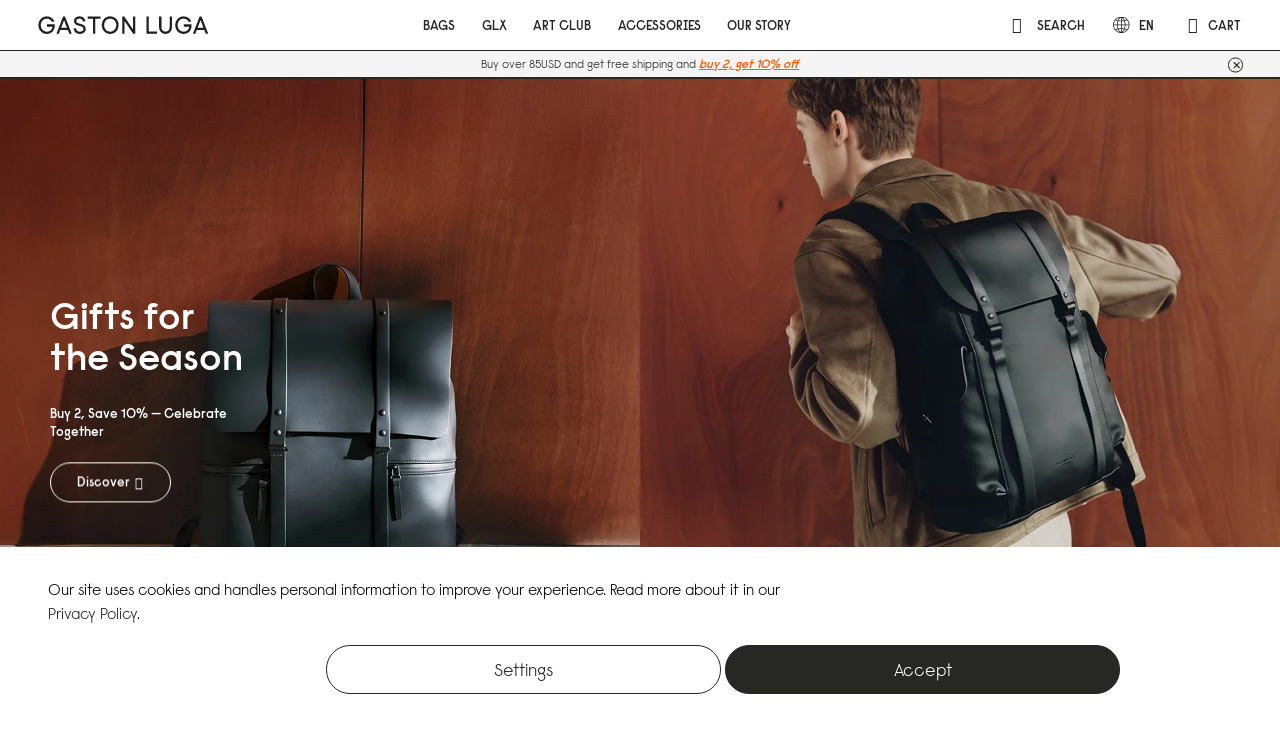

--- FILE ---
content_type: text/html; charset=UTF-8
request_url: https://gastonluga.com/en/
body_size: 35426
content:
<!doctype html>
<html lang="en">
    <head >
        


        <meta charset="utf-8"/>
<meta name="title" content="Gaston Luga Official | Waterproof Bags – Designed in Sweden"/>
<meta name="description" content="Use your 15% off code and shop backpacks, crossbody bags, and tote bags designed in Sweden. Modern, durable, and perfect for work, travel, or everyday use."/>
<meta name="robots" content="INDEX,FOLLOW"/>
<meta name="viewport" content="width=device-width, initial-scale=1, shrink-to-fit=no"/>
<meta name="format-detection" content="telephone=no"/>
<title>Gaston Luga Official | Waterproof Bags – Designed in Sweden</title>
<link  rel="stylesheet" type="text/css"  media="all" href="https://gastonluga.com/static/version1767772658/_cache/merged/9f06b00aedfca39eb40d3cdb652a7657.min.css" />
<link  rel="stylesheet" type="text/css"  media="all" href="https://gastonluga.com/static/version1767772658/_cache/merged/3af30d3a7ce94b1ef75613e2e1b80031.min.css" />
<link  rel="stylesheet" type="text/css"  media="all" rel="preload" href="https://gastonluga.com/static/version1767772658/_cache/merged/14d6e9a90ea122a326a9201f1e960537.min.css" />
<link  rel="stylesheet" type="text/css"  media="print" href="https://gastonluga.com/static/version1767772658/frontend/PLC/Ecom/en_US/css/print.min.css" />
<link  rel="stylesheet" type="text/css"  rel="stylesheet" type="text/css" href="https://gastonluga.com/static/version1767772658/frontend/PLC/Ecom/en_US/PLC_Popup/css/magnific-popup.min.css" />





<link  rel="canonical" href="https://gastonluga.com/en/" />
<link  rel="icon" type="image/x-icon" href="https://gastonluga.com/media/favicon/default/favicon.ico" />
<link  rel="shortcut icon" type="image/x-icon" href="https://gastonluga.com/media/favicon/default/favicon.ico" />
<!-- Start of gastonluga-os Zendesk Widget script -->

<!-- End of gastonluga-os Zendesk Widget script -->

            



            
        
        
    




<!-- Google Tag Manager -->
<script headscript>(function(w,d,s,l,i){w[l]=w[l]||[];w[l].push({'gtm.start':
new Date().getTime(),event:'gtm.js'});var f=d.getElementsByTagName(s)[0],
j=d.createElement(s),dl=l!='dataLayer'?'&l='+l:'';j.async=true;j.src=
'https://www.googletagmanager.com/gtm.js?id='+i+dl;f.parentNode.insertBefore(j,f);
})(window,document,'script','dataLayer','GTM-PMHPG32');</script>
<!-- End Google Tag Manager -->



					<!-- Global site tag (gtag.js) - Google Ads: 694824382 --> <script async src="https://www.googletagmanager.com/gtag/js?id=AW-694824382" headscript></script> <script headscript> window.dataLayer = window.dataLayer || []; function gtag(){dataLayer.push(arguments);} gtag('js', new Date()); gtag('config', 'AW-694824382'); </script>			


	<template data-consent="true">
	<div class="ec-gtm-cookie-directive" data-google="anowave gtm" data-check="1">
		<div class="cookie-modal uk-modal uk-flex-top">
			<div class="uk-modal-dialog uk-modal-medium-size uk-margin-auto-vertical">
				<div class="uk-modal-header">
					COOKIES				</div>
				<div class="uk-modal-body">
											Our site uses cookies and handles personal information to improve your experience. Read more about it in our <a href='https://www.gastonluga.com/en/privacy-policy'>Privacy Policy</a>.					
					<div class="uk-margin">
						<label class="checkbox-label"><input type="checkbox" checked="checked" disabled />Allow essential cookies</label>
						<a class="learn-more" href="javascript:void(0)" uk-toggle="target: .essential-cookies">Learn more</a>
						<div class="essential-cookies" aria-hidden="true" hidden>
							<small>These cookies are essential so that you can move around the website and use its features. Without these cookies services you have asked for cannot be provided.</small>
						</div>
					</div>
											<div class="uk-margin">
							<label class="checkbox-label">
								<input type="checkbox" name="cookie[]" data-consent="cookieConsentMarketingGranted" value="cookieConsentMarketingGranted" id="consent_cookieConsentMarketingGranted" checked="checked" />
								Marketing cookies							</label>
							<a class="learn-more" href="javascript:void(0)" uk-toggle="target: .cookieConsentMarketingGranted-cookies">Learn more</a>
							<div class="cookieConsentMarketingGranted-cookies" aria-hidden="true" hidden>
								<small>Marketing cookies are used to track visitors across websites. The intention is to display ads that are relevant and engaging for the individual user and thereby more valuable for publishers and third party advertisers.</small>
							</div>
						</div>
											<div class="uk-margin">
							<label class="checkbox-label">
								<input type="checkbox" name="cookie[]" data-consent="cookieConsentPreferencesGranted" value="cookieConsentPreferencesGranted" id="consent_cookieConsentPreferencesGranted" checked="checked" />
								Preferences cookies							</label>
							<a class="learn-more" href="javascript:void(0)" uk-toggle="target: .cookieConsentPreferencesGranted-cookies">Learn more</a>
							<div class="cookieConsentPreferencesGranted-cookies" aria-hidden="true" hidden>
								<small>Preference cookies enable a website to remember information that changes the way the website behaves or looks, like your preferred language or the region that you are in.</small>
							</div>
						</div>
											<div class="uk-margin">
							<label class="checkbox-label">
								<input type="checkbox" name="cookie[]" data-consent="cookieConsentAnalyticsGranted" value="cookieConsentAnalyticsGranted" id="consent_cookieConsentAnalyticsGranted" checked="checked" />
								Analytics cookies							</label>
							<a class="learn-more" href="javascript:void(0)" uk-toggle="target: .cookieConsentAnalyticsGranted-cookies">Learn more</a>
							<div class="cookieConsentAnalyticsGranted-cookies" aria-hidden="true" hidden>
								<small>Statistic cookies help website owners to understand how visitors interact with websites by collecting and reporting information anonymously.</small>
							</div>
						</div>
											<div class="uk-margin">
							<label class="checkbox-label">
								<input type="checkbox" name="cookie[]" data-consent="cookieConsentUserdata" value="cookieConsentUserdata" id="consent_cookieConsentUserdata" checked="checked" />
								Allow sending user data to Google for advertising purposes							</label>
							<a class="learn-more" href="javascript:void(0)" uk-toggle="target: .cookieConsentUserdata-cookies">Learn more</a>
							<div class="cookieConsentUserdata-cookies" aria-hidden="true" hidden>
								<small>Sets consent for sending user data related to advertising to Google.</small>
							</div>
						</div>
											<div class="uk-margin">
							<label class="checkbox-label">
								<input type="checkbox" name="cookie[]" data-consent="cookieConsentPersonalization" value="cookieConsentPersonalization" id="consent_cookieConsentPersonalization" checked="checked" />
								Allow personalized advertising (remarketing)							</label>
							<a class="learn-more" href="javascript:void(0)" uk-toggle="target: .cookieConsentPersonalization-cookies">Learn more</a>
							<div class="cookieConsentPersonalization-cookies" aria-hidden="true" hidden>
								<small>Sets consent for personalized advertising.</small>
							</div>
						</div>
										<div data-consent-uuid-wrapper>
						<a class="ec-gtm-cookie-directive-note-toggle" data-show="Show consent details" data-hide="Close consent details">Show consent details</a>
						<div class="ec-gtm-cookie-directive-note ec-gtm-cookie-directive-note-consent">
							<small>
								<div>Your consent ID:</div>
								<div data-consent-uuid></div>
							</small>
						</div>
					</div>
				</div>

				<div class="uk-modal-footer uk-text-right">
					<a class="uk-button action show-more" href="http://ec.europa.eu/ipg/basics/legal/cookies/index_en.htm" target="_blank">Learn more</a>
										<a class="uk-button uk-button-primary action accept" href="javascript:void(0)" data-confirm="THANK YOU">Accept</a>
				</div>
			</div>
		</div>

					<div class="cookie-consent">
				<div class="wrapper">
					<div class="container">
						<div class="text">
															Our site uses cookies and handles personal information to improve your experience. Read more about it in our <a href='https://www.gastonluga.com/en/privacy-policy'>Privacy Policy</a>.													</div>
						<div class="actions uk-align-right uk-align-center uk-margin-remove-adjacent">
							<a class="btn action show-more" href="javascript:void(0)">
								<span class="btn-label">Settings</span>
							</a>
							<a class="btn btn--solid action accept" data-confirm="THANK YOU" href="javascript:void(0)"><span class="btn-label">Accept</span></a>
						</div>
					</div>
				</div>
			</div>
		
		
	</div>
</template>	
	
	



<style>
    picture.mfwebp source.lazyload,
    picture.mfwebp source.lazy {background:none;content:none;}
</style>


<style type="text/css">
    
    .swatch-forest-black{
    background-image: url('/pub/media/wysiwyg/color/Forest-Black.png');
    background-size: cover;
}
.swatch-black{
    background-image: url('/pub/media/wysiwyg/color/Black.png');
    background-size: cover;
}
.swatch-black-brown{
    background-image: url('/pub/media/wysiwyg/color/Black-Brown.png');
    background-size: cover;
}
.swatch-black-pink{
    background-image: url('/pub/media/wysiwyg/color/Black-Pink.png');
    background-size: cover;
}
.swatch-brown{
    background-image: url('/pub/media/wysiwyg/color/Brown.png');
    background-size: cover;
}
.swatch-grey-brown{
    background-image: url('/pub/media/wysiwyg/color/Grey-brown.png');
    background-size: cover;
}
.swatch-grey-brown{
    background-image: url('/pub/media/wysiwyg/color/GreyandBrown.png');
    background-size: cover;
}
.swatch-navy-brown{
    background-image: url('/pub/media/wysiwyg/color/Navy-Brown_1.png');
    background-size: cover;
}
.swatch-olive-brown{
    background-image: url('/pub/media/wysiwyg/color/Olive-Brown.png');
    background-size: cover;
}
.swatch-pink-black{
    background-image: url('/pub/media/wysiwyg/color/PinkandBlack.png');
    background-size: cover;
}
.swatch-olive-black{
    background-image: url('/pub/media/wysiwyg/color/OliveandBlack.png');
    background-size: cover;
}
.swatch-pink{
    background-image: url('/pub/media/wysiwyg/color/Pink.png');
    background-size: cover;
}
.swatch-silver-black{
    background-image: url('/pub/media/wysiwyg/color/Black-silver.png');
    background-size: cover;
}
.swatch-gold-black{
    background-image: url('/pub/media/wysiwyg/color/Black-gold.png');
    background-size: cover;
}
.swatch-burgundy-black{
    background-image: url('/pub/media/wysiwyg/color/Black-burgundy.png');
    background-size: cover;
}
.swatch-sand-brown{
    background-image: url('/pub/media/wysiwyg/color/Brown-sand.png');
    background-size: cover;
}
.swatch-white-black{
    background-image: url('/pub/media/wysiwyg/color/White-black.png');
    background-size: cover;
}
.swatch-mustard-yellow-black{
    background-image: url('/pub/media/wysiwyg/color/Mustard_yellow-black.png');
    background-size: cover;
}
.swatch-grey-black{
    background-image: url('/pub/media/wysiwyg/color/Grey-black.png');
    background-size: cover;
}
.swatch-taupe-black{
    background-image: url('/pub/media/wysiwyg/color/Taupe-Black.png');
    background-size: cover;
}
.swatch-olive{
    background-image: url('/pub/media/wysiwyg/color/Olive.png');
    background-size: cover;
}
.swatch-vermilion-black,
.swatch-vermilion-blackver{
    background-image: url('/pub/media/wysiwyg/color/vermilion-black.png');
    background-size: cover;
}
.swatch-camo{
    background-image: url('/pub/media/wysiwyg/color/Camo.png');
    background-size: cover;
}
/*
.swatch-stripe{
    background-image: url('/pub/media/wysiwyg/color/Stripe.png');
    background-size: cover;
}
*/
.swatch-milion-blackver{
    background-image: url('/pub/media/wysiwyg/color/vermilion-black.png');
    background-size: cover;
}
.swatch-concrete {
    background-image: url('/pub/media/wysiwyg/color/concrete.png');
    background-size: cover;
}

.swatch-yellow{background-color:#fce051}
.swatch-red{background-color:#dd2424}
.swatch-brown{background-color:#9f4a2b}
.swatch-burgundy{background-color:#722629}
.swatch-teal{background-color:#1d4f50}
.swatch-tan{background-color:#d4bba7}
.swatch-white{background-color:#ffffff; border: 1px solid #000;}
.swatch-black{background-color:#000000}
.swatch-navy{background-color:#202632}
.swatch-cream{background-color:#eeefe2}
.swatch-pastel.blue{background-color:#88aac6}
.swatch-cloud.cream{background-color:#d5cfc3}
.swatch-dune{background-color:#b9aba2}
.swatch-grey{background-color:#888888}
.swatch-sand{background-color:#cbac96}
.swatch-taupe{background-color:#dcd5d3}
.swatch-vermilion {background-color:#bb514e}
.swatch-natural-green{background-color:#51512e;}
.swatch-natural.green{background-color:#51512e;}
.swatch-natural.green{background-color:#51512e;}
.swatch-electric.blue{background-color:#184aa4}
.swatch-orange{background-color:#ff5624}
.swatch-dark.grey{background-color:#393f42}
.swatch-light.grey, .color-product.light.grey{background-color:#9fabaa}
.swatch-dark.blue{background-color:#4f5379}
.swatch-dark.oak{background-color:#504343}
.swatch-very.peri.taupe{background-color:#7c7eb7}
.swatch-sage{background-color:#a0a38b}
.swatch-petrol{background-color:#038380}
.swatch-vintage.orange{background-color:#954A42}
.swatch-purple{background-color:#644884}

.color-product.camo.pattern{
background:  conic-gradient(#878787 0 30%, #bfc2cb 0 70%, #dfdcd4 0 100%);
}


.swatch-stripe.pattern{
background:  repeating-linear-gradient(45deg, #dbd8d1 , #bdc0c7 10%, #2e2d40 20%)
}
.swatch-cyber.lime{background-color:#cdc429 ;}
.swatch-off.white{background-color:#ECE6E5;}
.swatch-home.team{
	background: conic-gradient(#d7da9c 90deg, #749cda 90deg 180deg, #e7dbd1 180deg 270deg, #b371ac 270deg);
}
.swatch-rue.duperré{
	background: conic-gradient(#749cda 90deg, #595351 90deg 180deg, #bdd5ba 180deg 270deg, #da4e71 270deg);
}

.swatch-losangeles,
.swatch-los.angeles{
    background: conic-gradient(#5A3D71 180deg 90deg,#DDA814 90deg );
}
.swatch-chicago  {
    background: conic-gradient(#000000 180deg 90deg, #A32E37 90deg);
}

.swatch-brooklyn {
    background: conic-gradient(#000000 180deg 90deg, #FFFFFF 90deg);
}

.swatch-vintage-orange{background-color:#954A42}

.swatch-crystals,.swatch-swarovski.crystal {
    background-image: url('/pub/media/wysiwyg/color/crystals.png');
    background-size: cover;
}
.swatch-mutedmint,.swatch-muted.mint{background-color: #a7c4ae;}
.swatch-orangeflame{background-color: #d74f1f;}
.swatch-prism{ background: conic-gradient(#749cda 90deg, #63ac9f 90deg 180deg, #d4c190 180deg 270deg, #95b5c7 270deg);}
.swatch-nikon{
    background-image: url('/pub/media/wysiwyg/color/nikon.png');
    background-size: cover;
}

.swatch-latte{background-color:#c6956c;}
.swatch-cloud.cream.sage {
	background: conic-gradient(#767561 180deg 90deg,#d8cec8 90deg );
}
.swatch-dark.blue.taupe {
	background: conic-gradient(#c3bcbc 180deg 90deg, #484f6b 90deg);
}
.swatch-pearl.white{background-color: #efe8d8;}
.swatch-silver{background-color: #cdcdcd;}

@media (max-width: 959px){
	.banner__title {
		font-size: 3.69231vw;
	}
	
	body.module-gl.catalog-product-view .content-grid .gallery-container .slick-next, body.module-gl.catalog-product-view .content-grid .gallery-container .slick-prev {
		display: inline-block !important;
	}
}
            .store-locator-wrapper {
margin-top: 0;
}

@media screen and (max-width: 959px) {

	.streamcheckout-index-index .form-grid #checkout-summary .campaigns-list fieldset.section-box .campaign-checkbox-content {
		font-size: 3.5vw;
	}
	.streamcheckout-index-index .form-grid #checkout-summary .campaigns-list fieldset.section-box .campaign-checkbox-content > span {
		padding-right: 20px;
	}
	.streamcheckout-index-index .form-grid #checkout-summary .campaigns-list fieldset.section-box .label-checkbox img {
		max-width: 125px;
		object-fit: contain;
	}

	div[data-bind="html: window.checkoutConfig.plc_coupon_after_notice"] > p {
		padding: 0 15px;
		font-size: 15px;
	}
	div[data-bind="html: window.checkoutConfig.plc_coupon_after_notice"] > p:last-child {
		padding-bottom: 15px;
	}

	div[data-bind="html: window.checkoutConfig.plc_coupon_after_notice"] > p:first-child {
		padding-top: 15px;
	}

    .module-gl .banner__content {
        width: 100%;
    }

    .catalog-product-view .attributes-wrapper .col.data {
        text-align: right;
    }
}

body.cms-our-story .category-header > .grid {
    display: flex;
    flex-direction: column;
    justify-content: center;
}

@media (min-width: 960px) {
.module-gl .header .menu-wrapper .menu-sub-wrapper .sub-menu-image picture img {
    width: 400px;
}
    .catalog-product-view.page-product-bundle .product-view .content-grid .action-container {
        padding-top: 1.6vw;
    }
    
    .catalog-product-view.page-product-bundle .current-cat-container {
        margin-bottom: 0.9vw;
    }

    .catalog-product-view.page-product-bundle .action-container h1.component-title>span {
        font-size: 1.6vw;
        line-height: 1.8vw;
    }

    .catalog-product-view.page-product-bundle .action-container h1.component-title {
        margin-bottom: 10px;
    }

    .catalog-product-view.page-product-bundle .product-view .content-grid .action-container .inner .price-box .price-label {
        display: none !important;
    }

    .catalog-product-view.page-product-bundle .product-view .content-grid .action-container .inner .price-box .price-from {
        display: flex;
        align-items: center;
    }

    .catalog-product-view.page-product-bundle .product-view .content-grid .action-container .inner .price-box .price-final_price,
    .catalog-product-view.page-product-bundle .product-view .content-grid .action-container .inner .price-box .old-price {
        display: inline-block;
        margin-right: 8px;
    }

    .catalog-product-view.page-product-bundle  .fieldset-bundle-options .legend.title {
        font-size: 0.9vw;
        margin-bottom: 0.9vw;
    }

    .catalog-product-view.page-product-bundle  .bundle-option-wrapper .data-col.uk-width-2-5 {
        width: 35%;
    }

}





#webWidget {
    z-index: 2147483648 !important;
}

@media (max-width: 959px) {
    .module-gl #popup-modal-rullen-splash-bundle .popup-modal__image,
    .module-gl #popup-modal-praper-pu-bundle .popup-modal__image {
        padding-bottom: 100px;
        background: #d5d9db;
    }
}

.uk-modal[id^="campaign_details"] .uk-background-cover {
    background-size: 100% auto !important;
}

@media (max-width: 959px) {
    .cms-about-glx-molotow .widget-popular .list-products {
        justify-content: flex-start !important;
    }

    .cms-about-glx-molotow .widget-popular .uk-grid-item-match.uk-visible\@m{
        display: flex !important;
    }
}


.yotpo .promoted-products-box {
display: none !important;
}

@media screen and (min-width: 960px) {
    .yotpo.yotpo-main-widget .yotpo-first-review .yotpo-icon-star {
      font-size: 22px !important;
   }
}

.module-gl .header .menu-wrapper > ul > li.active, .module-gl .header .menu-wrapper > ul > li.has-active, .module-gl .header .menu-wrapper > ul > li.customlink-active {
background: transparent;
}

.module-gl .header .menu-wrapper > ul > li.active > a, .module-gl .header .menu-wrapper > ul > li.active > a span, .module-gl .header .menu-wrapper > ul > li.has-active > a, .module-gl .header .menu-wrapper > ul > li.has-active > a span {
color: #000 !important;
}

.header-container-top {
     box-shadow: none;
}

@media screen and (max-width: 959px) {
.module-gl .header .menu-wrapper li.level0>a {
    text-transform: uppercase;
}
.promoted-wrapper.promoted-large > .mobile {
    margin-top: 30vw !important;
}
.promoted-wrapper.promoted-large > .mobile .uk-link-reset { 
    padding-top: 30px !important;
}

.product-block.product-block--featured .product-block__button-wrap .btn {
    font-size: 3vw;
    line-height: 3vw;
    padding-top: 10px;
    padding-bottom: 10px;
}
}

@media screen and (min-width: 960px) {
  .category-breadcrumbs .uk-breadcrumb>*>*,
  .wrapp-top-main .widget-usp ul li {
     font-size: 13px;
  } 
}

@media (min-width: 639px) {
	.cookie-consent .wrapper .actions {
		margin-right: 10rem;
		float: right;
	}
}
.cookie-consent {
    z-index: 2147483648 !important;
}
@media (max-width: 959px) {
@supports (-webkit-touch-callout: none) {
    #minicart-body #minicart-content{
        overflow-y: unset;
    }
}
}

.cms-index-index .widget-hero .widget-hero-inner .widget-hero-content-wrapper .widget-hero-content-inner {
    width: 90%;
}

@media screen and (max-width: 959px) {
    .catalog-product-view .feature-bar {
        max-height: unset;
    }
}


/* Block campaign */
.block-campaign {
    position: relative;
}

.block-campaign__image img {
    width: 100%;
    vertical-align: middle;
}

.block-campaign__content {
    position: absolute;
    width: 100%;
    bottom: 5%;
    left: 0;
    padding: 0 10%;
    line-height: 1;
}

.block-campaign__content.white {
    color: #FFF;
}
.block-campaign__content.white > *:not(.btn) {
    color: #FFF;
}

@media screen and (min-width: 960px) {
    .block-campaign__content {
        padding: 0 80px;
        top: 50%;
        bottom: auto;
        transform: translateY(-50%);
        font-size: 2vw;
    }
}

.module-gl .product-variants .product-variant span {
    box-shadow: 0 0 1px 2px #dadada;
    border: 4px transparent solid;
}

.product-variants .variant-attr.selected .product-variant span {
    border: 4px solid #d7d7d7
}

.module-gl.blog-page .cms-text {
    font-weight: 400;
}

.lookbook-modal.multiple-images .lookbook-modal__products {
height: auto;
}

.streamcheckout-index-index.checkout-klarna-index .main .messages>div {
      margin: 0;
}
.streamcheckout-index-index #ss_survey_widget, .minicart-open #ss_survey_widget{display: none;}
.price-final_price .price-to{display: none;}



.product-block .product-materials {
   width: 18.1%;
}
.catalog-product-view .product-materials {
     justify-content: flex-start;   
}

.catalog-product-view .product-materials div[data-material-title^="laptop"] img {
    max-width: 64px;
}

@media screen and (min-width: 960px) {
    .catalog-product-view .action-container .product-materials div {
        margin: 0 15px 20px 0
    }
    .product-block .product-materials {
        width: 12.6%;
    }
    .catalog-product-view .product-materials div[data-material-title^="laptop"] img {
        max-width: 98%;
    }
}



@media (min-width: 960px) {
    .module-gl .header .menu-wrapper>ul>li>a {
        padding: 1.9vw 0.8vw
    }
}

@media (min-width: 1600px) {
    .module-gl .header .menu-wrapper>ul>li>a {
        padding: 1.2vw 0.7vw
    }
}

.cms-page-view-cms-home .cta-section__image {
    background-color: transparent;
}

.category-accessories .category-breadcrumbs {
    display: none;
}

.image-holder>*, body.category-backpacks .product-block__image>*, body.category-accessories .product-block__image>*, body.category-backpacks .product-block__image-swatches>*, body.category-accessories .product-block__image-swatches>* {
width: 100%;
}

@media screen and (max-width: 959px) {
    .cms-new_home_page_summer2022-v2 #cta-01-vid video {
        height: calc(100vh - var(--headerheight));
        object-fit: cover;
    }
}

#layered-filter-block .filter-options-item[attribute="pre_order"] {
  display: none;
}
.streamcheckout-index-index fieldset .payment-method .label {
	display: inline !important;
}
.streamcheckout-index-index .firecheckout-section.step-shipping {
	background-color: #fff;
}
#minicart-content-wrapper .minicart-footer .minicart-info-totals button#top-cart-btn-checkout {
	margin: 40px 0;
}
.hero-block.signup-block #mc_embed_signup_scroll input {
  font-size: 15px;
}

#cta-01 > h1 > img {
max-width: 80%;
}

@media (min-width: 960px) {
	body.module-gl .header .menu-wrapper .menu-sub-wrapper {
		max-height: unset;
	}
}

.module-gl .wrap-right #header-cart span.cart-label {
	white-space: nowrap;
}

.page-footer .peta-logo {
	max-width: 120px;
        padding: .41667vw 0;
}
.sorter-inner-content .sorter-select .sorter-options a {
	z-index: 1000;
}

.catalog-product-view .free-phone-strap {
	padding: 0 0 30px 0;
}

.catalog-product-view .product-notice .text {
	padding: 20px !important;
}
.minicart-content .minicart-top-notice {
	text-align: center;
}
.catalog-product-view .wrap-img{
	max-width: 100px;
	display: inline-block;
}

.catalog-product-view .campaign-92902 input, 
.catalog-product-view .campaign-92902 label, 
.catalog-product-view .campaign-92904 input, 
.catalog-product-view .campaign-92904 label, 
.catalog-product-view .campaign-92905 input, 
.catalog-product-view .campaign-92905 label {
	display: none;
}
.cms-sustainability .hero-block__title {
	color: #fff;
}
.firecheckout .summary-block.summary-title {
	display: none;
}

	.gl-banner__image {
  border-left-width: 0px;
}
body .mfp-close-btn-in .mfp-close {
	color: #565656;
}
.firecheckout .checkout-payment-method .payment-method .actions-toolbar {
	display: none;
}
body.layered-nav-active .wrapper {
	overflow: visible !important;
}
.adyen-checkout__threeds2__challenge--02, .adyen-checkout__threeds2__challenge--02 .adyen-checkout__iframe--threeDSIframe {
	width: 100% !important;
}

.catalog-product-view .attributes .product-campaigns label {
	display: inline-block;
	max-width: 55%;
	vertical-align: middle;
}

.module-gl.catalog-product-view .content-grid .action-container .product-info-addcart {
    flex-direction: column;
}
@media screen and (max-width: 959px) {
.module-gl.catalog-product-view .content-grid .action-container .product-variants {
    margin: 0 10px 36px 0;
}
}
@media (min-width: 960px) {
    .module-gl.catalog-product-view .content-grid .action-container .product-info-addcart button {
        min-width:300px;
margin: 8px 0;
    }
    .module-gl.catalog-product-view .content-grid .action-container .product-info-addcart .product-add-form {
        width:40%;
    }
    .module-gl.catalog-product-view .content-grid .action-container .product-variants {
        margin: 15px 0 0;
    }
   .product-splash-crossbody-medium-black.module-gl.catalog-product-view .content-grid .action-container .product-variants {
        margin: 15px 0 15px 0;
    }
}    
            html,
        body,
        .uk-h1, .uk-h2, .uk-h3, .uk-h4, .uk-h5, .uk-h6,
        .uk-heading-2xlarge, .uk-heading-large, .uk-heading-medium, .uk-heading-small, .uk-heading-xlarge,
        h1, h2, h3, h4, h5, h6, button,
        .mpstorelocator-storelocator-store .header {
            font-family: 'Raisonne Pro';
        }
    </style>
<link rel="alternate" href="https://gastonluga.com/en/" hreflang="x-default" /><link rel="alternate" href="https://gastonluga.com/se/" hreflang="sv" /><link rel="alternate" href="https://gastonluga.com/kr/" hreflang="ko" /><link rel="alternate" href="https://gastonluga.com/gb/" hreflang="en-GB" /><link rel="alternate" href="https://gastonluga.com/au/" hreflang="en-AU" /><link rel="alternate" href="https://gastonluga.com/us/" hreflang="en-US" /><link rel="alternate" href="https://gastonluga.com/eu/" hreflang="en" /><link rel="alternate" href="https://gastonluga.com/sg/" hreflang="en-SG" /><link rel="alternate" href="https://gastonluga.com/jp/" hreflang="ja" /><link rel="alternate" href="https://gastonluga.com/hk/" hreflang="zh-HK" /><link rel="alternate" href="https://gastonluga.com/tw/" hreflang="zh-TW" /><link rel="alternate" href="https://gastonluga.com/my/" hreflang="en-MY" /><link rel="alternate" href="https://gastonluga.com/cn/" hreflang="zh" /><link rel="alternate" href="https://gastonluga.com/fr/" hreflang="fr" /><link rel="alternate" href="https://gastonluga.com/dk/" hreflang="da" /><link rel="alternate" href="https://gastonluga.com/th/" hreflang="th" /><link rel="alternate" href="https://gastonluga.com/in/" hreflang="en" />
<style>
	.ec-gtm-cookie-directive .cookie-consent .wrapper { background: #ffffff; color: #000000  }
</style>    </head>
    <body data-container="body" id="html-body" class="module-gl body-wrapper cms-page-view-cms-home cms-new_home_page_dec_asia_us_2025 cms-index-index page-layout-1column">
        
<!-- Google Tag Manager (noscript) -->
<noscript><iframe src="https://www.googletagmanager.com/ns.html?id=GTM-PMHPG32"
height="0" width="0" style="display:none;visibility:hidden"></iframe></noscript>
<!-- End Google Tag Manager (noscript) -->
    <div class="minicart-overlay"></div>
    <div data-block="minicart" class="minicart-sidebar" id="minicart-sidebar">
        <div id="minicart-body">
            <div class="header" data-bind="scope: 'minicart_content'">
                <span class="minicart-close" uk-icon="close">Keep shopping</span>
            </div>
            <div class="minicart-sidebar__content" id="minicart-content">
                <div class="header-products" data-bind="scope: 'minicart_content'">
                    <div class="header-cart-js" data-bind="css: { 'has-items': getCartParam('summary_count') }">
                        <span class="amount amount-badges qty minicart-qty">
                            <!-- ko if: getCartParam('summary_count') -->
                                <!-- ko text: getCartParam('summary_count') + ' ' --><!-- /ko -->

                                <!-- ko if: getCartParam('summary_count') === 1 -->
                                    item                                <!-- /ko -->

                                <!-- ko ifnot: getCartParam('summary_count') === 1 -->
                                    items                                <!-- /ko -->

                            <!-- /ko -->
                        </span>
                    </div>
                </div>

                
                <div id="minicart-content-wrapper" data-bind="scope: 'minicart_content'">
                    <!-- ko template: getTemplate() --><!-- /ko -->
                </div>
            </div>
        </div>
        <div class="cover-spin"></div>
    </div>



<div class="wrapper uk-offcanvas-content"><div class="main-menu-wrapper"><div class="header">


<div class="header-container-top"><div class="header-top">
    <div class="menu-icon-wrapper">
        <span class="menu-icon relative lg:ml-4 flex flex-col justify-between w-7 h-[18px]">
            <span :class="spanClass(0)" class="transition-all duration-300 w-full h-[1px] rounded-lg group-hover:bg-blue bg-black"></span>
            <span :class="spanClass(1)" class="transition-all duration-300 w-full h-[1px] rounded-lg group-hover:bg-blue bg-black"></span>
            <span :class="spanClass(2)" class="transition-all duration-300 w-full h-[1px] rounded-lg group-hover:bg-blue bg-black"></span>
        </span>
    </div>


<div class="logo-wrapper">
    <a
        class="logo"
        href="https://gastonluga.com/en/"
        title="Gaston Luga"
        aria-label="store logo">
        <img src="https://gastonluga.com/media/logo/default/GL_LOGO_2020_black.svg"
             title="Gaston Luga"
             alt="Gaston Luga"
        />
    </a>

</div>


                    <nav class="menu-wrapper" data-action="navigation">
            <div class="mobile-top uk-hidden@m">
                <a
                    class="logo"
                    href="https://gastonluga.com/en/"
                    title=""
                    aria-label="store logo">
                    <img src=""
                         title=""
                         alt=""
                    />
                </a>
            </div>
			            <ul class="menu-list">
                <li  class="level0 nav-1 category-item first has-child customurl parent"><a href="https://gastonluga.com/en/bags" > <span>Bags</span></a><nav class="menu menu-transparent menu-sub-wrapper hide-right level0"><a href="#" class="menu-back uk-hidden@m"><span uk-icon="icon: arrow-left; ratio: 1.8"></span></a><p class="menu-mobile-title uk-hidden@m"><a href="https://gastonluga.com/en/bags">Bags</a></p><ul class="menu-list level1"><li  class="level1 nav-1-1 category-item first has-child customurl parent"><a href="#" > <span>Explore</span></a><nav class="menu menu-transparent menu-sub-wrapper hide-right level1"><a href="#" class="menu-back uk-hidden@m"><span uk-icon="icon: arrow-left; ratio: 1.8"></span></a><p class="menu-mobile-title uk-hidden@m"><a href="#">Explore</a></p><ul class="menu-list level2"><li  class="level2 nav-1-1-1 category-item first last  customurl"><a href="https://gastonluga.com/en/lightweight-duoseal-newin" > <span>New Drop</span></a></li></ul></nav></li><li  class="level1 nav-1-2 category-item has-child customurl parent"><a href="https://gastonluga.com/en/bags" > <span>Shop by Model</span></a><nav class="menu menu-transparent menu-sub-wrapper hide-right level1"><a href="#" class="menu-back uk-hidden@m"><span uk-icon="icon: arrow-left; ratio: 1.8"></span></a><p class="menu-mobile-title uk-hidden@m"><a href="https://gastonluga.com/en/bags">Shop by Model</a></p><ul class="menu-list level2"><li  class="level2 nav-1-2-1 category-item first  has-image"><a href="https://gastonluga.com/en/bags/shop-by-model/backpacks" > <img class="link-image" src=/media/catalog/category/Backpack_1_1.jpg><span>Backpacks</span></a></li><li  class="level2 nav-1-2-2 category-item  has-image"><a href="https://gastonluga.com/en/bags/shop-by-model/cross-body" > <img class="link-image" src=/media/catalog/category/Crossbody_1_1.jpg><span>Crossbody</span></a></li><li  class="level2 nav-1-2-3 category-item  has-image"><a href="https://gastonluga.com/en/bags/shop-by-model/bum-bag" > <img class="link-image" src=/media/catalog/category/BumBag_DSBMBLT_2.jpg><span>Bumbags</span></a></li><li  class="level2 nav-1-2-4 category-item  has-image"><a href="https://gastonluga.com/en/bags/shop-by-model/totebag" > <img class="link-image" src=/media/catalog/category/Shopper_DSTTTP_3_1.jpg><span>Tote bag / Shopper</span></a></li><li  class="level2 nav-1-2-5 category-item  has-image"><a href="https://gastonluga.com/en/bags/shop-by-model/duffle-bag" > <img class="link-image" src=/media/catalog/category/Duffel_DSWKDLT_1_1.jpg><span>Duffle bags</span></a></li><li  class="level2 nav-1-2-6 category-item  has-image"><a href="https://gastonluga.com/en/bags/shop-by-model/laptop-cases" > <img class="link-image" src=/media/catalog/category/Laptop-bag_SPLTP16BK_1_1_.jpg><span>Laptop case</span></a></li><li  class="level2 nav-1-2-7 category-item last"><a href="https://gastonluga.com/en/bags/shop-by-model/wash-bag" > <span>Wash bag / Toiletry bag</span></a></li></ul></nav></li><li  class="level1 nav-1-3 category-item last has-child customurl parent"><a href="#" > <span>Shop All</span></a><nav class="menu menu-transparent menu-sub-wrapper hide-right level1"><a href="#" class="menu-back uk-hidden@m"><span uk-icon="icon: arrow-left; ratio: 1.8"></span></a><p class="menu-mobile-title uk-hidden@m"><a href="#">Shop All</a></p><ul class="menu-list level2"><li  class="level2 nav-1-3-1 category-item first  customurl mobile-margin-top"><a href="https://gastonluga.com/en/bags" > <span>All bags</span></a></li><li  class="level2 nav-1-3-2 category-item last  customurl"><a href="https://gastonluga.com/en/accessories" > <span>All accessories</span></a></li></ul></nav></li></ul></nav></li><li  class="level0 nav-2 category-item has-child customurl parent"><a href="#" > <span>GLX</span></a><nav class="menu menu-transparent menu-sub-wrapper hide-right level0"><a href="#" class="menu-back uk-hidden@m"><span uk-icon="icon: arrow-left; ratio: 1.8"></span></a><p class="menu-mobile-title uk-hidden@m"><a href="#">GLX</a></p><ul class="menu-list level1"><li  class="level1 nav-2-1 category-item first has-child customurl parent"><a href="#" > <span>Explore</span></a><nav class="menu menu-transparent menu-sub-wrapper hide-right level1"><a href="#" class="menu-back uk-hidden@m"><span uk-icon="icon: arrow-left; ratio: 1.8"></span></a><p class="menu-mobile-title uk-hidden@m"><a href="#">Explore</a></p><ul class="menu-list level2"><li  class="level2 nav-2-1-1 category-item first  customurl"><a href="https://gastonluga.com/en/glx-crossbody-nikon-collection" > <span>New drop</span></a></li><li  class="level2 nav-2-1-2 category-item last  mobile-margin-top"><a href="https://gastonluga.com/en/glx-molotow/explore/shop-glx-collection" > <span>View all GLX projects</span></a></li></ul></nav></li><li  class="level1 nav-2-2 category-item last has-child customurl parent"><a href="#" > <span>Projects</span></a><nav class="menu menu-transparent menu-sub-wrapper hide-right level1"><a href="#" class="menu-back uk-hidden@m"><span uk-icon="icon: arrow-left; ratio: 1.8"></span></a><p class="menu-mobile-title uk-hidden@m"><a href="#">Projects</a></p><ul class="menu-list level2"><li  class="level2 nav-2-2-1 category-item first  customurl"><a href="https://gastonluga.com/en/glx-crossbody-nikon-collection" > <span>GL X Nikon Spläsh Crossbody</span></a></li><li  class="level2 nav-2-2-2 category-item  customurl"><a href="https://gastonluga.com/en/glxparis-capsule-collection" > <span>GL X Päris Capsule Collection</span></a></li><li  class="level2 nav-2-2-3 category-item  customurl"><a href="https://gastonluga.com/en/glxricardo-splash16" > <span>GL X Ricardo Rodriguez - Spläsh 2.0</span></a></li><li  class="level2 nav-2-2-4 category-item  customurl"><a href="https://gastonluga.com/en/glxnikon" > <span>GL X Nikon</span></a></li><li  class="level2 nav-2-2-5 category-item  customurl"><a href="https://gastonluga.com/en/glxparis" > <span>GL X Päris</span></a></li><li  class="level2 nav-2-2-6 category-item  customurl"><a href="https://gastonluga.com/en/glxricardo" > <span>GL X Ricardo Rodriguez</span></a></li><li  class="level2 nav-2-2-7 category-item  customurl"><a href="https://gastonluga.com/en/studio-oyama" > <span>Studio Oyama</span></a></li><li  class="level2 nav-2-2-8 category-item  customurl"><a href="https://gastonluga.com/en/glacial" > <span>GL X Glacial</span></a></li><li  class="level2 nav-2-2-9 category-item last  customurl test-css-class"><a href="https://gastonluga.com/en/about-glx-molotow" > <span>Molotow markers</span></a></li></ul></nav></li></ul></nav></li><li  class="level0 nav-3 category-item  customurl"><a href="https://gastonluga.com/en/press/artclub" > <span>Art club</span></a></li><li  class="level0 nav-4 category-item"><a href="https://gastonluga.com/en/accessories" > <span>Accessories</span></a></li><li  class="level0 nav-5 category-item  customurl"><a href="https://gastonluga.com/en/our-story" > <span>Our story</span></a></li>                            </ul>
            <div class="mobile-middle">
                <div class="menu-mobile-search">
                    
    <div class="header-search-bar block-search">
        <div class="block block-content">
            <form class="form uk-search uk-search-default minisearch" id="search_mini_formmobile-nav-search" action="https://gastonluga.com/en/catalogsearch/result/" method="get">
                <input id="searchmobile-nav-search"
                       data-mage-init='{"quickSearch":{
                        "formSelector":"#search_mini_formmobile-nav-search",
                        "url":"https://gastonluga.com/en/search/ajax/suggest/",
                        "destinationSelector":"#search_autocomplete",
                        "minSearchLength":"3"}
                   }'
                       type="search"
                       name="q"
                       value=""
                       placeholder="Search"
                       class="input-text"
                       maxlength="128"
                       role="combobox"
                       aria-haspopup="false"
                       aria-autocomplete="both"
                       autocomplete="off"
                       aria-expanded="false"/>

                <button title="Search" aria-label="Search" type="submit"><i class="icon-search-icon"></i></button>
            </form>
        </div>
    </div>
                </div>
            </div>
            <div class="mobile-bottom">
               <p id="close-btn" class="close close-btn">
                    <span class="header-icon-menu-close" uk-icon="icon: close; ratio: 1.6"></span>
                    <span>Close menu</span>
                </p>
            </div>
        </nav>

    

<div class="wrap-right">
    <div class="header-search-bar block-search">
        <div class="block block-content">
            <form class="form uk-search uk-search-default minisearch" id="search_mini_form_topnav" action="https://gastonluga.com/en/catalogsearch/result/" method="get">
                <input id="search_topnav"
                       data-mage-init='{"quickSearch":{
                        "formSelector":"#search_mini_form_topnav",
                        "url":"https://gastonluga.com/en/search/ajax/suggest/",
                        "destinationSelector":"#search_autocomplete",
                        "minSearchLength":"3"}
                   }'
                       type="search"
                       name="q"
                       value=""
                       placeholder="Search"
                       class="input-text"
                       maxlength="128"
                       role="combobox"
                       aria-haspopup="false"
                       aria-autocomplete="both"
                       autocomplete="off"
                       aria-expanded="false"/>

                <button title="Search" aria-label="Search" type="submit"><i class="icon-search-icon"></i></button>
            </form>
        </div>
    </div>


    <div class="select-country">
        
                    <i class="icon-globe-icon"></i>
                
        <div class="select-wrapper">

            
                            <select class="country-select" onchange="window.location.href=this.value">
                                                                    <option
                            data-title="Australia"
                            value="https://gastonluga.com/au/"
                            data-icon="flag-large-au"
                            >au</option>
                                                                    <option
                            data-title="China"
                            value="https://gastonluga.cn/"
                            data-icon="flag-large-cn"
                            ></option>
                                                                    <option
                            data-title="Denmark"
                            value="https://gastonluga.com/dk/"
                            data-icon="flag-large-dk"
                            >dk</option>
                                                                    <option
                            data-title="France"
                            value="https://gastonluga.com/fr/"
                            data-icon="flag-large-fr"
                            >fr</option>
                                                                    <option
                            data-title="Hong Kong SAR"
                            value="https://gastonluga.com/hk/"
                            data-icon="flag-large-hk"
                            >hk</option>
                                                                    <option
                            data-title="Japan"
                            value="https://gastonluga.com/jp/"
                            data-icon="flag-large-jp"
                            >jp</option>
                                                                    <option
                            data-title="Malaysia"
                            value="https://gastonluga.com/my/"
                            data-icon="flag-large-my"
                            >my</option>
                                                                    <option
                            data-title="Mexico"
                            value="https://gastonluga.mx/"
                            data-icon="flag-large-mx"
                            ></option>
                                                                    <option
                            data-title="Singapore"
                            value="https://gastonluga.com/sg/"
                            data-icon="flag-large-sg"
                            >sg</option>
                                                                    <option
                            data-title="Sweden"
                            value="https://gastonluga.com/se/"
                            data-icon="flag-large-se"
                            >se</option>
                                                                    <option
                            data-title="台灣地區"
                            value="https://gastonluga.com/tw/"
                            data-icon="flag-large-tw"
                            >tw</option>
                                                                    <option
                            data-title="Thailand"
                            value="https://gastonluga.com/th/"
                            data-icon="flag-large-th"
                            >th</option>
                                                                    <option
                            data-title="United Kingdom"
                            value="https://gastonluga.com/gb/"
                            data-icon="flag-large-gb"
                            >uk</option>
                                                                    <option
                            data-title="United States"
                            value="https://gastonluga.com/us/"
                            data-icon="flag-large-us"
                            >us</option>
                                                                    <option
                            data-title="Europe"
                            value="https://gastonluga.com/eu/"
                            data-icon="flag-large-eu"
                            >eu</option>
                                                                    <option
                            data-title="Global"
                            value="https://gastonluga.com/en/"
                            data-icon="flag-large-global"
                            selected="selected">en</option>
                                    </select>
            
        </div>
    </div>




    <div class="minicart-wrapper">
        <div class="cart header-cart-js" data-bind="scope: 'minicart_content'" data-bind="css: { 'has-items': getCartParam('summary_count') == true }" id="header-cart">
            <div class="amount">
                <i class="icon-shopping-card-icon">
                <span class="uk-badge amount-badges" data-bind="css: { 'uk-visible': getCartParam('summary_count') }">
                    <span class="qty minicart-qty">
                        <!-- ko if: getCartParam('summary_count') -->
                        <!-- ko text: getCartParam('summary_count') --><!-- /ko -->
                        <!-- /ko -->
                    </span>
                </span>
                </i>
            </div>
            
            <span class="cart-label">Cart</span>
            
        </div>
    </div>
</div></div><div class="widget-hero-title">
	<div class="widget-hero-title__wrapper">
		<div class="widget-hero-title__inner">
			Buy over 85USD and get free shipping and <a href="https://gastonluga.com/en/bags" style="font-weight:bold;font-style:italic;color:blue;"> buy 2, get 10% off </a>
            <button type="button" class="widget-hero-title__close"><span>+</span></button>
		</div>
	</div>
</div>

</div></div></div>
    
<div class="menu-overlay">&nbsp;</div><main id="maincontent" class="main"><a id="contentarea" tabindex="-1"></a>
<div class="main-container"><div class="messages-wrapper"><div data-placeholder="messages"></div>
<div data-bind="scope: 'messages'">
	<div class="page messages messages-wrapper" style="display: none" data-bind="visible: (messages().messages && messages().messages.length > 0 && messages().messages[0].text) || (cookieMessages && cookieMessages.length > 0)">
		<!-- ko if: cookieMessages && cookieMessages.length > 0 -->
			<!-- ko foreach: cookieMessages -->
                <!-- ko if: text -->
					<div data-bind="attr: {
						class: 'message-' + type + ' ' + type + ' message',
						'data-ui-id': 'message-' + type
					}">
						<div data-bind="html: text"></div>
					</div>
                <!-- /ko -->
			<!-- /ko -->
		<!-- /ko -->

		<!-- ko if: messages().messages && messages().messages.length > 0 -->
            <div role="alert" data-bind="foreach: { data: messages().messages, as: 'message' }" class="messages">
                <!-- ko if: message.text -->
                    <div data-bind="attr: {
                        class: 'message-' + message.type + ' ' + message.type + ' message',
                        'data-ui-id': 'message-' + message.type
                    }">
                        <div data-bind="html: message.text"></div>
                    </div>
                <!-- /ko -->
            </div>
		<!-- /ko -->
	</div>
</div>

</div>
<input name="form_key" type="hidden" value="lBXYDZlw5E9JKFgD" />



<div id="monkey_campaign" style="display:none;"
     data-mage-init='{"campaigncatcher":{"checkCampaignUrl": "https://gastonluga.com/en/mailchimp/campaign/check/"}}'>
</div>
<div class="cms-content"><style>
	.gl-banner--wide__center {
		justify-content: end;
	}
	.gl-section.arrowoff  .home-carousel .splide__arrows.splide__arrows--ltr {
	  display: none; 
	}

	.main-container .video-banner {
		margin: 0;
		max-width: 100%;
		padding: 0;
		align-items: initial;
		background-color: #633e23;
	}
	.module-gl .main-container .video-banner h1,
	.module-gl .main-container .video-banner p {
		text-transform: none;
		max-width: 55%;
	}
	.module-gl .main-container .video-banner .gl-btn {
		font-size: 13px;
	}
	.main-container .video-banner .banner__content {
		position: relative;
		padding: 2%;
		margin: 0;
	}
	.main-container .gl-section.gl-banner {
		align-items: center;
		flex-direction: initial;
	}
	.module-gl .gl-banner--wide .gl-banner__content {
		width: 100%;
	}
	.main-container .video-banner .banner__content h2 {
		font-weight: 700;
		font-size: 26px;
		line-height: 1.1;
		text-transform: none;
	}
	.main-container .video-banner .banner__content p {
		font-size: 12px;
		font-weight: 600;
		margin:0 0 3.07692vw
	}

	.module-gl .cms-content .svarowski p, .module-gl .cms-content .svarowski a {
   		font-size: 12px;
  	}
	.module-gl .cms-content .svarowski p {
		font-weight: 600;
	}
	.banner.mobile-content-bottom .banner__content {
		width: 100%;
	}
	.banner.mobile-content-bottom .banner__content h2 {
		font-size:26px;
	}
	@media (min-width: 1200px) {
		.main-container .video-banner .banner__content h2 {
			font-size: 38px;
		}

		.main-container .video-banner .banner__content p {
			margin-bottom: 1.77083vw;
			font-size: 13px;
		}
		.module-gl .cms-content .svarowski p, .module-gl .cms-content .svarowski a {
    		font-size: 13px;
  		}
		.banner.mobile-content-bottom .banner__content h2 {
			font-size:38px;
			text-transform: none;
		}
	}
	@media (max-width: 959px) {
		.module-gl .main-container .video-banner {
			align-items: center;
		}
		.main-container .video-banner .banner__content {
			background-color: transparent;
			top: 70%;
			position: absolute;
			background: transparent;
		}
		.module-gl .main-container .video-banner h1,
		.module-gl .main-container .video-banner p {
			max-width: 100%;
		}
		.main-container .gl-section.gl-banner {
			align-items: baseline;
			flex-direction: initial;
			padding: 2% 0;
		}
		.module-gl .gl-banner--wide .gl-banner__content {
			width: 100%;
			max-width: 100%;
		}
	}
	@media (min-width: 960px) {
		.main-container .gl-section.gl-banner {
			align-items: baseline;
		}
		.main-container .gl-section.gl-banner.second-banner {
			align-items: baseline;
		}
		.main-container .video-banner .banner__content .banner-text {
			position: absolute;
			width: 96%;
			padding: 0;
			margin: 0;
			bottom: 5%;
		}
	}
	/* Nikon Banner Text Positioning */
	@media (max-width: 959px) { /* Mobile View */
		.gl-banner--wide.nikon .gl-banner__content {
			position: absolute;
			top: 20px;
			left: 10px;
			transform: none;
			text-align: left;
		}
	}

	@media (min-width: 960px) { 
		/* Desktop View */
	/*	.gl-banner--wide.nikon{
			min-height: 250vh;
		}
		.gl-banner--wide.nikon .gl-banner__content {
			position: sticky;
    		top: 100px;
    		text-align: left;
    		margin-top: -50%;
		} */
	
		.banner__content.color-white {
			top: 35%;
			width: 30%;
		}
	}

	@media screen and (max-width: 959px) {
		/*.mobile-content-bottom .banner__content.color-white > p {
		   font-size: 15px;
		}*/
		.banner__content.color-white {
			  top: 5%;
			  width: 100%;
		}
	}
	body .wrapper{overflow: unset;}
		
/*  PC*/
.hero {
  display: grid;
  grid-template-columns: 1fr 1.3fr;
  grid-template-rows: 1fr 1fr;
  background: #fff;
  gap: 1px;
  color: white;
}

.hero-left {
  grid-row: span 2;
}

.hero-left img {
  width: 100%;
	height: 100%;
  object-fit: cover;
  display: block;
}

.hero-text {
  background: #bfbfbf;
  flex-direction: column;
  justify-content: center;
  padding: 4rem;
}

.hero-text h1 {
  font-size: 3rem;
	font-weight: bold;
  line-height: 1.2;
  margin-bottom: 1rem;
}

.hero-text p {
  font-size: 13px;
  margin-bottom: 2rem;
  max-width: 420px;
  
}

.shop-btn {
  display: inline-block;
  padding: 0.8rem 1.6rem;
  border: 1px solid #fff;
  border-radius: 999px;
  color: #fff;
  text-decoration: none;
  transition: 0.3s;
}

.shop-btn:hover {
  background: #fff;
  color: #333;
}

.hero-products {
  display: grid;
  grid-template-columns: 1fr 1fr;
  gap: 1px;
  background: #fff;
}

.product img {
  width: 100%;
  height: 100%;
  object-fit: cover;
  display: block;
}

section.hero h2 {
	font-size: 26px;
	font-weight: 700;
}
section.hero p {
	font-weight: 600;
}
section.hero p,
section.hero a {
	font-size: 12px;
}
@media (min-width: 1200px) {
	section.hero h2 {
		font-size: 38px;
	}
	section.hero p,
	section.hero a {
		font-size: 13px;
	}
}

section.hero,
section.hero .hero-products {
	background-color: #000;
	color: #fff;
}
section.hero .hero_text  {
	color: #fff;
}

/* mb */
@media (max-width: 959px) {
  .hero {
    grid-template-columns: 1fr;
    grid-template-rows: auto auto auto;
    gap: 0;
    background: none;
  }

  .hero-text {
    order: -1;
    text-align: left;
    padding: 2rem 1.5rem;
	  border-bottom: solid 1px #000000;
  }
.hero-left {
    border-bottom: solid 1px #000000;
}
	.hero-products .product:first-child {
    border-right: 1px solid #000; 
  }
  .hero-text h1 {
    font-size: 2.2rem;
  }

  .hero-text p {
    font-size: 12px;
    margin: 1rem auto 2rem;
  }

  .hero-products {
    grid-template-columns: 1fr 1fr;
    gap: 0;
    background: none;
  }
}
	
	/*Down below is made by Nanako*/

	.hero-text.bg_white{
		background: #fff;
	}

	section.hero .hero_text.black,
	.hero-text.bg_white {
		color: #333;
	}
	
	h2.hero_text.text_transform-none{
		text-transform: none;
	}
	
/* === Second Banner Position === */
@media (max-width: 959px) { /* Mobile view */
  .gl-banner--wide.second-banner .gl-banner__content {
    position: absolute;
    bottom: 20px;
    left: 10px;
    transform: none;
    text-align: left;
    width: calc(100% - 20px);
  }
}

 @media (min-width: 960px) { /* Desktop view */
  .gl-banner--wide.second-banner {
    position: relative; /* ensures absolute child positions correctly */
  }
  .gl-banner--wide.second-banner .gl-banner__content {
    position: absolute;
    top: 50%;
    left: 1%;
    transform: translateY(-50%);
    text-align: left;
    width: 35%;
  }
} 

</style>


<div class="gl-section gl-banner gl-banner--wide gl-banner--wide__center second-banner" style="--text-color: white;">
	<div class="gl-banner__content"> 
	  <div class="content-top">
			<h2>Gifts for the Season</h2>
		<p>Buy 2, Save 10% — Celebrate Together</p>
		<a class="gl-btn" href="https://gastonluga.com/en/bags">Discover</a>
	  </div>
	</div>  
	<div class="gl-banner__image">
	  <picture><source type="image/webp" srcset="https://gastonluga.com/media/mf_webp/jpg/media/wysiwyg/mb-22.webp" media="(max-width: 959px)">   
		  <source srcset="https://gastonluga.com/media/wysiwyg/mb-22.jpg" media="(max-width: 959px)"> <!-- Mobile Image -->
		                <source  type="image/webp" srcset="https://gastonluga.com/media/mf_webp/jpg/media/wysiwyg/PC-33.webp">                 <img data-webpconverted="1" src="https://gastonluga.com/media/wysiwyg/PC-33.jpg" alt="16-inch waterproof vegan recycled material backpack by Gaston Luga"><!-- Desktop image -->
	  </picture>
	</div>
</div>




<section class="gl-section popular-bags">
	<div class="gl-section-header">
		<h2>Popular Bags</h2>
	<div>
			<p>Designed for the urban outdoors & made from sustainable materials</p>
			<a href="https://gastonluga.com/en/bags" class="gl-btn-link">Shop All Bags</a>
		</div>
	</div>	

	<div class="popular-bags__carousels" >
		<div class="nav">
			<ul class="popular-bags__nav">
									<li><a href="javascript:void(0)" data-carousel="#carousel-bestsellers776535368" class="gl-bullet-heading">Bestsellers</a></li>
																	<li><a href="javascript:void(0)" data-carousel="#carousel-newin776535368" class="gl-bullet-heading empty">New In</a></li>
							</ul>
		</div>

		<div class="popular-bags__carousels-wrap home-carousel">

																	<div id="carousel-bestsellers776535368" class="popular-products splide " data-autoplay="1">
						<div class="splide__arrows"></div>

						<div class="splide__track">
							<ul class="splide__list">
																	
									
	<li class="splide__slide">
		<div class="uk-grid-item-match">
			<div class="product-block  tile-hover">
				<div class="product-block__image-wrapper">
										
					<a href="https://gastonluga.com/en/splash-2-0-16" tabindex="2" class="product-block__image-link">

																			
						
													<div class="product-block__image-swatches">
								        <ul class="color-image-variants">

                                <li class="active" data-color="456-black">
                


    <picture><source type="image/webp" media="(min-width: 640px)" srcset="https://gastonluga.com/media/mf_webp/jpg/media/catalog/product/cache/3551060ca577828ce38d67fefd21be2c/s/p/splash2.0_16_black_1_crop.webp"><source type="image/webp" media="(max-width: 639px)" srcset="https://gastonluga.com/media/mf_webp/jpg/media/catalog/product/cache/0b0b4905b1f86f3802466f975be2a573/s/p/splash2.0_16_black_1_crop.webp">
		<source media="(min-width: 640px)" srcset="https://gastonluga.com/media/catalog/product/cache/3551060ca577828ce38d67fefd21be2c/s/p/splash2.0_16_black_1_crop.jpg">
		<source media="(max-width: 639px)" srcset="https://gastonluga.com/media/catalog/product/cache/0b0b4905b1f86f3802466f975be2a573/s/p/splash2.0_16_black_1_crop.jpg">
		                <source  type="image/webp" srcset="https://gastonluga.com/media/mf_webp/jpg/media/catalog/product/cache/eaf7c01bac9a159857171cc05a698dfe/s/p/splash2.0_16_black_1_crop.webp">                 <img data-webpconverted="1" class="product-image lazy" src="https://gastonluga.com/media/catalog/product/cache/eaf7c01bac9a159857171cc05a698dfe/s/p/splash2.0_16_black_1_crop.jpg" alt="Spläsh 2.0 - 16  Black">
	</picture>

                                                    <source   type="image/webp" srcset="https://gastonluga.com/media/mf_webp/jpg/media/catalog/product/cache/3551060ca577828ce38d67fefd21be2c/r/e/re1606_pom_crop_3_1.webp">                 <img data-webpconverted="1" class="second-image lazy" src="https://gastonluga.com/media/catalog/product/cache/3551060ca577828ce38d67fefd21be2c/r/e/re1606_pom_crop_3_1.jpg" alt="Spläsh 2.0 - 16  Black" />
                				
									<div class="product-block__stickers">
						
					</div>
				                            </li>
        
        						
                                            <li data-color="792-cloud cream / sage">
                    


    <picture><source type="image/webp" media="(min-width: 640px)" srcset="https://gastonluga.com/media/mf_webp/jpg/media/catalog/product/cache/3551060ca577828ce38d67fefd21be2c/s/p/spbp16sc_crop_1.webp"><source type="image/webp" media="(max-width: 639px)" srcset="https://gastonluga.com/media/mf_webp/jpg/media/catalog/product/cache/0b0b4905b1f86f3802466f975be2a573/s/p/spbp16sc_crop_1.webp">
		<source media="(min-width: 640px)" srcset="https://gastonluga.com/media/catalog/product/cache/3551060ca577828ce38d67fefd21be2c/s/p/spbp16sc_crop_1.jpg">
		<source media="(max-width: 639px)" srcset="https://gastonluga.com/media/catalog/product/cache/0b0b4905b1f86f3802466f975be2a573/s/p/spbp16sc_crop_1.jpg">
		                <source  type="image/webp" srcset="https://gastonluga.com/media/mf_webp/jpg/media/catalog/product/cache/eaf7c01bac9a159857171cc05a698dfe/s/p/spbp16sc_crop_1.webp">                 <img data-webpconverted="1" class="product-image lazy" src="https://gastonluga.com/media/catalog/product/cache/eaf7c01bac9a159857171cc05a698dfe/s/p/spbp16sc_crop_1.jpg" alt="Spläsh 2.0 - 16  Cloud Cream / Sage">
	</picture>

                                                            <source   type="image/webp" srcset="https://gastonluga.com/media/mf_webp/jpg/media/catalog/product/cache/3551060ca577828ce38d67fefd21be2c/s/p/spbp16sc_crop_2.webp">                 <img data-webpconverted="1" class="second-image lazy" src="https://gastonluga.com/media/catalog/product/cache/3551060ca577828ce38d67fefd21be2c/s/p/spbp16sc_crop_2.jpg" alt="Spläsh 2.0 - 16  Cloud Cream / Sage" />
                    					
											<div class="product-block__soldout ">Sold Out</div>
										
                                    </li>
                    						
                                            <li data-color="795-latte">
                    


    <picture><source type="image/webp" media="(min-width: 640px)" srcset="https://gastonluga.com/media/mf_webp/jpg/media/catalog/product/cache/3551060ca577828ce38d67fefd21be2c/s/p/spbp16lt_crop_1_1.webp"><source type="image/webp" media="(max-width: 639px)" srcset="https://gastonluga.com/media/mf_webp/jpg/media/catalog/product/cache/0b0b4905b1f86f3802466f975be2a573/s/p/spbp16lt_crop_1_1.webp">
		<source media="(min-width: 640px)" srcset="https://gastonluga.com/media/catalog/product/cache/3551060ca577828ce38d67fefd21be2c/s/p/spbp16lt_crop_1_1.jpg">
		<source media="(max-width: 639px)" srcset="https://gastonluga.com/media/catalog/product/cache/0b0b4905b1f86f3802466f975be2a573/s/p/spbp16lt_crop_1_1.jpg">
		                <source  type="image/webp" srcset="https://gastonluga.com/media/mf_webp/jpg/media/catalog/product/cache/eaf7c01bac9a159857171cc05a698dfe/s/p/spbp16lt_crop_1_1.webp">                 <img data-webpconverted="1" class="product-image lazy" src="https://gastonluga.com/media/catalog/product/cache/eaf7c01bac9a159857171cc05a698dfe/s/p/spbp16lt_crop_1_1.jpg" alt="Spläsh 2.0 - 16  Latte">
	</picture>

                                                            <source   type="image/webp" srcset="https://gastonluga.com/media/mf_webp/jpg/media/catalog/product/cache/3551060ca577828ce38d67fefd21be2c/s/p/spbp16lt_crop_2.webp">                 <img data-webpconverted="1" class="second-image lazy" src="https://gastonluga.com/media/catalog/product/cache/3551060ca577828ce38d67fefd21be2c/s/p/spbp16lt_crop_2.jpg" alt="Spläsh 2.0 - 16  Latte" />
                    					
											<div class="product-block__soldout ">Sold Out</div>
										
                                    </li>
                    						
                                            <li data-color="724-muted mint">
                    


    <picture><source type="image/webp" media="(min-width: 640px)" srcset="https://gastonluga.com/media/mf_webp/jpg/media/catalog/product/cache/3551060ca577828ce38d67fefd21be2c/s/p/spbp16mm_crop_1.webp"><source type="image/webp" media="(max-width: 639px)" srcset="https://gastonluga.com/media/mf_webp/jpg/media/catalog/product/cache/0b0b4905b1f86f3802466f975be2a573/s/p/spbp16mm_crop_1.webp">
		<source media="(min-width: 640px)" srcset="https://gastonluga.com/media/catalog/product/cache/3551060ca577828ce38d67fefd21be2c/s/p/spbp16mm_crop_1.jpg">
		<source media="(max-width: 639px)" srcset="https://gastonluga.com/media/catalog/product/cache/0b0b4905b1f86f3802466f975be2a573/s/p/spbp16mm_crop_1.jpg">
		                <source  type="image/webp" srcset="https://gastonluga.com/media/mf_webp/jpg/media/catalog/product/cache/eaf7c01bac9a159857171cc05a698dfe/s/p/spbp16mm_crop_1.webp">                 <img data-webpconverted="1" class="product-image lazy" src="https://gastonluga.com/media/catalog/product/cache/eaf7c01bac9a159857171cc05a698dfe/s/p/spbp16mm_crop_1.jpg" alt="Spläsh 2.0 - 16  Muted Mint">
	</picture>

                                                            <source   type="image/webp" srcset="https://gastonluga.com/media/mf_webp/jpg/media/catalog/product/cache/3551060ca577828ce38d67fefd21be2c/s/p/spbp16mm_crop_3.webp">                 <img data-webpconverted="1" class="second-image lazy" src="https://gastonluga.com/media/catalog/product/cache/3551060ca577828ce38d67fefd21be2c/s/p/spbp16mm_crop_3.jpg" alt="Spläsh 2.0 - 16  Muted Mint" />
                    					
											<div class="product-block__stickers">
							
						</div>
										
                                    </li>
                    						
                                            <li data-color="433-olive">
                    


    <picture><source type="image/webp" media="(min-width: 640px)" srcset="https://gastonluga.com/media/mf_webp/jpg/media/catalog/product/cache/3551060ca577828ce38d67fefd21be2c/s/p/spla_sh2.0_16_olive_1_crop.webp"><source type="image/webp" media="(max-width: 639px)" srcset="https://gastonluga.com/media/mf_webp/jpg/media/catalog/product/cache/0b0b4905b1f86f3802466f975be2a573/s/p/spla_sh2.0_16_olive_1_crop.webp">
		<source media="(min-width: 640px)" srcset="https://gastonluga.com/media/catalog/product/cache/3551060ca577828ce38d67fefd21be2c/s/p/spla_sh2.0_16_olive_1_crop.jpg">
		<source media="(max-width: 639px)" srcset="https://gastonluga.com/media/catalog/product/cache/0b0b4905b1f86f3802466f975be2a573/s/p/spla_sh2.0_16_olive_1_crop.jpg">
		                <source  type="image/webp" srcset="https://gastonluga.com/media/mf_webp/jpg/media/catalog/product/cache/eaf7c01bac9a159857171cc05a698dfe/s/p/spla_sh2.0_16_olive_1_crop.webp">                 <img data-webpconverted="1" class="product-image lazy" src="https://gastonluga.com/media/catalog/product/cache/eaf7c01bac9a159857171cc05a698dfe/s/p/spla_sh2.0_16_olive_1_crop.jpg" alt="Spläsh 2.0 - 16 Olive">
	</picture>

                                                            <source   type="image/webp" srcset="https://gastonluga.com/media/mf_webp/jpg/media/catalog/product/cache/3551060ca577828ce38d67fefd21be2c/s/p/splash2.0_16_olive_crop_02.webp">                 <img data-webpconverted="1" class="second-image lazy" src="https://gastonluga.com/media/catalog/product/cache/3551060ca577828ce38d67fefd21be2c/s/p/splash2.0_16_olive_crop_02.jpg" alt="Spläsh 2.0 - 16 Olive" />
                    					
											<div class="product-block__stickers">
							
						</div>
										
                                    </li>
                    						
                                            <li data-color="450-taupe">
                    


    <picture><source type="image/webp" media="(min-width: 640px)" srcset="https://gastonluga.com/media/mf_webp/jpg/media/catalog/product/cache/3551060ca577828ce38d67fefd21be2c/s/p/spla_sh2.0_16_taupe_1_crop.webp"><source type="image/webp" media="(max-width: 639px)" srcset="https://gastonluga.com/media/mf_webp/jpg/media/catalog/product/cache/0b0b4905b1f86f3802466f975be2a573/s/p/spla_sh2.0_16_taupe_1_crop.webp">
		<source media="(min-width: 640px)" srcset="https://gastonluga.com/media/catalog/product/cache/3551060ca577828ce38d67fefd21be2c/s/p/spla_sh2.0_16_taupe_1_crop.jpg">
		<source media="(max-width: 639px)" srcset="https://gastonluga.com/media/catalog/product/cache/0b0b4905b1f86f3802466f975be2a573/s/p/spla_sh2.0_16_taupe_1_crop.jpg">
		                <source  type="image/webp" srcset="https://gastonluga.com/media/mf_webp/jpg/media/catalog/product/cache/eaf7c01bac9a159857171cc05a698dfe/s/p/spla_sh2.0_16_taupe_1_crop.webp">                 <img data-webpconverted="1" class="product-image lazy" src="https://gastonluga.com/media/catalog/product/cache/eaf7c01bac9a159857171cc05a698dfe/s/p/spla_sh2.0_16_taupe_1_crop.jpg" alt="Spläsh 2.0 - 16  Taupe">
	</picture>

                                                            <source   type="image/webp" srcset="https://gastonluga.com/media/mf_webp/jpg/media/catalog/product/cache/3551060ca577828ce38d67fefd21be2c/r/e/re1604_splash2.0_16_taupe_01.webp">                 <img data-webpconverted="1" class="second-image lazy" src="https://gastonluga.com/media/catalog/product/cache/3551060ca577828ce38d67fefd21be2c/r/e/re1604_splash2.0_16_taupe_01.jpg" alt="Spläsh 2.0 - 16  Taupe" />
                    					
											<div class="product-block__stickers">
							
						</div>
										
                                    </li>
                    						
                                            <li data-color="453-cloud cream">
                    


    <picture><source type="image/webp" media="(min-width: 640px)" srcset="https://gastonluga.com/media/mf_webp/jpg/media/catalog/product/cache/3551060ca577828ce38d67fefd21be2c/r/e/re1605_spla_sh2.0_16_cream_1_crop.webp"><source type="image/webp" media="(max-width: 639px)" srcset="https://gastonluga.com/media/mf_webp/jpg/media/catalog/product/cache/0b0b4905b1f86f3802466f975be2a573/r/e/re1605_spla_sh2.0_16_cream_1_crop.webp">
		<source media="(min-width: 640px)" srcset="https://gastonluga.com/media/catalog/product/cache/3551060ca577828ce38d67fefd21be2c/r/e/re1605_spla_sh2.0_16_cream_1_crop.jpg">
		<source media="(max-width: 639px)" srcset="https://gastonluga.com/media/catalog/product/cache/0b0b4905b1f86f3802466f975be2a573/r/e/re1605_spla_sh2.0_16_cream_1_crop.jpg">
		                <source  type="image/webp" srcset="https://gastonluga.com/media/mf_webp/jpg/media/catalog/product/cache/eaf7c01bac9a159857171cc05a698dfe/r/e/re1605_spla_sh2.0_16_cream_1_crop.webp">                 <img data-webpconverted="1" class="product-image lazy" src="https://gastonluga.com/media/catalog/product/cache/eaf7c01bac9a159857171cc05a698dfe/r/e/re1605_spla_sh2.0_16_cream_1_crop.jpg" alt="Spläsh 2.0 - 16  Cloud Cream">
	</picture>

                                                            <source   type="image/webp" srcset="https://gastonluga.com/media/mf_webp/jpg/media/catalog/product/cache/3551060ca577828ce38d67fefd21be2c/s/p/splash-16_cream_luggage-strap_crop.webp">                 <img data-webpconverted="1" class="second-image lazy" src="https://gastonluga.com/media/catalog/product/cache/3551060ca577828ce38d67fefd21be2c/s/p/splash-16_cream_luggage-strap_crop.jpg" alt="Spläsh 2.0 - 16  Cloud Cream" />
                    					
											<div class="product-block__stickers">
							
						</div>
										
                                    </li>
                        </ul>
							</div>
											</a>

											<div class="product-block__options">
										<div class="color product-color-block image-color-swatch-enabled">
			
			<div class="select-attributes">

									<a href="javascript:void(0)" class="product-color-block__color-item" data-config="[base64]">
						<span class="color-attr selected">
							<span class="product-color">
								<span class="color-product swatch-black"></span>
							</span>
						</span>
					</a>
				
																				<a href="https://gastonluga.com/en/splash-2-0-cloud-cream-sage" class="product-color-block__color-item" data-config="[base64]">
							<span class="color-attr">
								<span class="product-color">
									<span class="color-product swatch-cloud cream / sage"></span>
								</span>
							</span>
						</a>
																									<a href="https://gastonluga.com/en/splash-2-0-latte" class="product-color-block__color-item" data-config="[base64]">
							<span class="color-attr">
								<span class="product-color">
									<span class="color-product swatch-latte"></span>
								</span>
							</span>
						</a>
																									<a href="https://gastonluga.com/en/splash-2-0-muted-mint" class="product-color-block__color-item" data-config="[base64]">
							<span class="color-attr">
								<span class="product-color">
									<span class="color-product swatch-muted mint"></span>
								</span>
							</span>
						</a>
																									<a href="https://gastonluga.com/en/splash-2-0-16-olive" class="product-color-block__color-item" data-config="[base64]">
							<span class="color-attr">
								<span class="product-color">
									<span class="color-product swatch-olive"></span>
								</span>
							</span>
						</a>
																									<a href="https://gastonluga.com/en/splash-2-0-16-taupe" class="product-color-block__color-item" data-config="[base64]">
							<span class="color-attr">
								<span class="product-color">
									<span class="color-product swatch-taupe"></span>
								</span>
							</span>
						</a>
																									<a href="https://gastonluga.com/en/splash-2-0-16-cloud-cream" class="product-color-block__color-item" data-config="[base64]">
							<span class="color-attr">
								<span class="product-color">
									<span class="color-product swatch-cloud cream"></span>
								</span>
							</span>
						</a>
												</div>
		</div>
							</div>
									</div>

				<div class="product-block__details">

					<a href="https://gastonluga.com/en/splash-2-0-16" tabindex="3" class="product-block__name-link">
						<h3 class="product-block__title" lang="x-default">Spläsh 2.0 - 16"  <span class="product-color">Black</span></h3>
						<div class="product-block__price">
							<div class="price-box price-final_price" data-role="priceBox" data-product-id="456" data-price-box="product-id-456">

    <div class="price">
        <div class="price-box">
                            

<span class="price-container price-final_price tax weee"
        >
        <span  id="product-price-456"                data-price-amount="149"
        data-price-amount-formated="USD 149"
        data-price-type="finalPrice"
        class="price-wrapper "
    ><span class="price">USD 149</span></span>
        </span>
            
                    </div>
    </div>
</div>						</div>
					</a>

									</div>
			</div>
		</div>
	</li>
																	
									
	<li class="splide__slide">
		<div class="uk-grid-item-match">
			<div class="product-block  tile-hover">
				<div class="product-block__image-wrapper">
										
					<a href="https://gastonluga.com/en/splash-crossbody-bag-black" tabindex="3" class="product-block__image-link">

																			
						
													<div class="product-block__image-swatches">
								        <ul class="color-image-variants">

                                <li class="active" data-color="369-black">
                


    <picture><source type="image/webp" media="(min-width: 640px)" srcset="https://gastonluga.com/media/mf_webp/jpg/media/catalog/product/cache/3551060ca577828ce38d67fefd21be2c/s/p/splash_crossbody_black_01_crop.webp"><source type="image/webp" media="(max-width: 639px)" srcset="https://gastonluga.com/media/mf_webp/jpg/media/catalog/product/cache/0b0b4905b1f86f3802466f975be2a573/s/p/splash_crossbody_black_01_crop.webp">
		<source media="(min-width: 640px)" srcset="https://gastonluga.com/media/catalog/product/cache/3551060ca577828ce38d67fefd21be2c/s/p/splash_crossbody_black_01_crop.jpg">
		<source media="(max-width: 639px)" srcset="https://gastonluga.com/media/catalog/product/cache/0b0b4905b1f86f3802466f975be2a573/s/p/splash_crossbody_black_01_crop.jpg">
		                <source  type="image/webp" srcset="https://gastonluga.com/media/mf_webp/jpg/media/catalog/product/cache/eaf7c01bac9a159857171cc05a698dfe/s/p/splash_crossbody_black_01_crop.webp">                 <img data-webpconverted="1" class="product-image lazy" src="https://gastonluga.com/media/catalog/product/cache/eaf7c01bac9a159857171cc05a698dfe/s/p/splash_crossbody_black_01_crop.jpg" alt="Spläsh Crossbody Bag Black">
	</picture>

                                                    <source   type="image/webp" srcset="https://gastonluga.com/media/mf_webp/jpg/media/catalog/product/cache/3551060ca577828ce38d67fefd21be2c/c/b/cb100_pom_crop_2_1.webp">                 <img data-webpconverted="1" class="second-image lazy" src="https://gastonluga.com/media/catalog/product/cache/3551060ca577828ce38d67fefd21be2c/c/b/cb100_pom_crop_2_1.jpg" alt="Spläsh Crossbody Bag Black" />
                				
									<div class="product-block__stickers">
						
					</div>
				                            </li>
        
        						
                                            <li data-color="786-cloud cream / sage">
                    


    <picture><source type="image/webp" media="(min-width: 640px)" srcset="https://gastonluga.com/media/mf_webp/jpg/media/catalog/product/cache/3551060ca577828ce38d67fefd21be2c/s/p/spcbsc_crop_1.webp"><source type="image/webp" media="(max-width: 639px)" srcset="https://gastonluga.com/media/mf_webp/jpg/media/catalog/product/cache/0b0b4905b1f86f3802466f975be2a573/s/p/spcbsc_crop_1.webp">
		<source media="(min-width: 640px)" srcset="https://gastonluga.com/media/catalog/product/cache/3551060ca577828ce38d67fefd21be2c/s/p/spcbsc_crop_1.jpg">
		<source media="(max-width: 639px)" srcset="https://gastonluga.com/media/catalog/product/cache/0b0b4905b1f86f3802466f975be2a573/s/p/spcbsc_crop_1.jpg">
		                <source  type="image/webp" srcset="https://gastonluga.com/media/mf_webp/jpg/media/catalog/product/cache/eaf7c01bac9a159857171cc05a698dfe/s/p/spcbsc_crop_1.webp">                 <img data-webpconverted="1" class="product-image lazy" src="https://gastonluga.com/media/catalog/product/cache/eaf7c01bac9a159857171cc05a698dfe/s/p/spcbsc_crop_1.jpg" alt="Spläsh Crossbody Bag Cloud Cream / Sage">
	</picture>

                                                            <source   type="image/webp" srcset="https://gastonluga.com/media/mf_webp/jpg/media/catalog/product/cache/3551060ca577828ce38d67fefd21be2c/s/p/spcbsc_crop_1_1.webp">                 <img data-webpconverted="1" class="second-image lazy" src="https://gastonluga.com/media/catalog/product/cache/3551060ca577828ce38d67fefd21be2c/s/p/spcbsc_crop_1_1.jpg" alt="Spläsh Crossbody Bag Cloud Cream / Sage" />
                    					
											<div class="product-block__soldout ">Sold Out</div>
										
                                    </li>
                    						
                                            <li data-color="797-latte">
                    


    <picture><source type="image/webp" media="(min-width: 640px)" srcset="https://gastonluga.com/media/mf_webp/jpg/media/catalog/product/cache/3551060ca577828ce38d67fefd21be2c/s/p/spcblt_crop_1_2.webp"><source type="image/webp" media="(max-width: 639px)" srcset="https://gastonluga.com/media/mf_webp/jpg/media/catalog/product/cache/0b0b4905b1f86f3802466f975be2a573/s/p/spcblt_crop_1_2.webp">
		<source media="(min-width: 640px)" srcset="https://gastonluga.com/media/catalog/product/cache/3551060ca577828ce38d67fefd21be2c/s/p/spcblt_crop_1_2.jpg">
		<source media="(max-width: 639px)" srcset="https://gastonluga.com/media/catalog/product/cache/0b0b4905b1f86f3802466f975be2a573/s/p/spcblt_crop_1_2.jpg">
		                <source  type="image/webp" srcset="https://gastonluga.com/media/mf_webp/jpg/media/catalog/product/cache/eaf7c01bac9a159857171cc05a698dfe/s/p/spcblt_crop_1_2.webp">                 <img data-webpconverted="1" class="product-image lazy" src="https://gastonluga.com/media/catalog/product/cache/eaf7c01bac9a159857171cc05a698dfe/s/p/spcblt_crop_1_2.jpg" alt="Spläsh Crossbody Bag Latte">
	</picture>

                                                            <source   type="image/webp" srcset="https://gastonluga.com/media/mf_webp/jpg/media/catalog/product/cache/3551060ca577828ce38d67fefd21be2c/s/p/spcblt_crop_3_1_1.webp">                 <img data-webpconverted="1" class="second-image lazy" src="https://gastonluga.com/media/catalog/product/cache/3551060ca577828ce38d67fefd21be2c/s/p/spcblt_crop_3_1_1.jpg" alt="Spläsh Crossbody Bag Latte" />
                    					
											<div class="product-block__soldout ">Sold Out</div>
										
                                    </li>
                    						
                                            <li data-color="370-cloud cream">
                    


    <picture><source type="image/webp" media="(min-width: 640px)" srcset="https://gastonluga.com/media/mf_webp/jpg/media/catalog/product/cache/3551060ca577828ce38d67fefd21be2c/s/p/splash_crossbody_cream_01_crop.webp"><source type="image/webp" media="(max-width: 639px)" srcset="https://gastonluga.com/media/mf_webp/jpg/media/catalog/product/cache/0b0b4905b1f86f3802466f975be2a573/s/p/splash_crossbody_cream_01_crop.webp">
		<source media="(min-width: 640px)" srcset="https://gastonluga.com/media/catalog/product/cache/3551060ca577828ce38d67fefd21be2c/s/p/splash_crossbody_cream_01_crop.jpg">
		<source media="(max-width: 639px)" srcset="https://gastonluga.com/media/catalog/product/cache/0b0b4905b1f86f3802466f975be2a573/s/p/splash_crossbody_cream_01_crop.jpg">
		                <source  type="image/webp" srcset="https://gastonluga.com/media/mf_webp/jpg/media/catalog/product/cache/eaf7c01bac9a159857171cc05a698dfe/s/p/splash_crossbody_cream_01_crop.webp">                 <img data-webpconverted="1" class="product-image lazy" src="https://gastonluga.com/media/catalog/product/cache/eaf7c01bac9a159857171cc05a698dfe/s/p/splash_crossbody_cream_01_crop.jpg" alt="Spläsh Crossbody Bag Cloud Cream">
	</picture>

                                                            <source   type="image/webp" srcset="https://gastonluga.com/media/mf_webp/jpg/media/catalog/product/cache/3551060ca577828ce38d67fefd21be2c/c/b/cb101_splashcrossbody_cream_crop_01_1.webp">                 <img data-webpconverted="1" class="second-image lazy" src="https://gastonluga.com/media/catalog/product/cache/3551060ca577828ce38d67fefd21be2c/c/b/cb101_splashcrossbody_cream_crop_01_1.jpg" alt="Spläsh Crossbody Bag Cloud Cream" />
                    					
											<div class="product-block__stickers">
							
						</div>
										
                                    </li>
                    						
                                            <li data-color="457-olive">
                    


    <picture><source type="image/webp" media="(min-width: 640px)" srcset="https://gastonluga.com/media/mf_webp/jpg/media/catalog/product/cache/3551060ca577828ce38d67fefd21be2c/s/p/spla_sh_crossbody_olive_1_crop.webp"><source type="image/webp" media="(max-width: 639px)" srcset="https://gastonluga.com/media/mf_webp/jpg/media/catalog/product/cache/0b0b4905b1f86f3802466f975be2a573/s/p/spla_sh_crossbody_olive_1_crop.webp">
		<source media="(min-width: 640px)" srcset="https://gastonluga.com/media/catalog/product/cache/3551060ca577828ce38d67fefd21be2c/s/p/spla_sh_crossbody_olive_1_crop.jpg">
		<source media="(max-width: 639px)" srcset="https://gastonluga.com/media/catalog/product/cache/0b0b4905b1f86f3802466f975be2a573/s/p/spla_sh_crossbody_olive_1_crop.jpg">
		                <source  type="image/webp" srcset="https://gastonluga.com/media/mf_webp/jpg/media/catalog/product/cache/eaf7c01bac9a159857171cc05a698dfe/s/p/spla_sh_crossbody_olive_1_crop.webp">                 <img data-webpconverted="1" class="product-image lazy" src="https://gastonluga.com/media/catalog/product/cache/eaf7c01bac9a159857171cc05a698dfe/s/p/spla_sh_crossbody_olive_1_crop.jpg" alt="Spläsh Crossbody Bag Olive">
	</picture>

                                                            <source   type="image/webp" srcset="https://gastonluga.com/media/mf_webp/jpg/media/catalog/product/cache/3551060ca577828ce38d67fefd21be2c/c/b/cb102_splash_crossbody_olive_crop_01.webp">                 <img data-webpconverted="1" class="second-image lazy" src="https://gastonluga.com/media/catalog/product/cache/3551060ca577828ce38d67fefd21be2c/c/b/cb102_splash_crossbody_olive_crop_01.jpg" alt="Spläsh Crossbody Bag Olive" />
                    					
											<div class="product-block__stickers">
							
						</div>
										
                                    </li>
                    						
                                            <li data-color="459-taupe">
                    


    <picture><source type="image/webp" media="(min-width: 640px)" srcset="https://gastonluga.com/media/mf_webp/jpg/media/catalog/product/cache/3551060ca577828ce38d67fefd21be2c/s/p/spla_sh_crossbody_taupe_1_crop.webp"><source type="image/webp" media="(max-width: 639px)" srcset="https://gastonluga.com/media/mf_webp/jpg/media/catalog/product/cache/0b0b4905b1f86f3802466f975be2a573/s/p/spla_sh_crossbody_taupe_1_crop.webp">
		<source media="(min-width: 640px)" srcset="https://gastonluga.com/media/catalog/product/cache/3551060ca577828ce38d67fefd21be2c/s/p/spla_sh_crossbody_taupe_1_crop.jpg">
		<source media="(max-width: 639px)" srcset="https://gastonluga.com/media/catalog/product/cache/0b0b4905b1f86f3802466f975be2a573/s/p/spla_sh_crossbody_taupe_1_crop.jpg">
		                <source  type="image/webp" srcset="https://gastonluga.com/media/mf_webp/jpg/media/catalog/product/cache/eaf7c01bac9a159857171cc05a698dfe/s/p/spla_sh_crossbody_taupe_1_crop.webp">                 <img data-webpconverted="1" class="product-image lazy" src="https://gastonluga.com/media/catalog/product/cache/eaf7c01bac9a159857171cc05a698dfe/s/p/spla_sh_crossbody_taupe_1_crop.jpg" alt="Spläsh Crossbody Bag Taupe">
	</picture>

                                                            <source   type="image/webp" srcset="https://gastonluga.com/media/mf_webp/jpg/media/catalog/product/cache/3551060ca577828ce38d67fefd21be2c/c/b/cb104_spl_sh_crossbody_taupe_5_crop.webp">                 <img data-webpconverted="1" class="second-image lazy" src="https://gastonluga.com/media/catalog/product/cache/3551060ca577828ce38d67fefd21be2c/c/b/cb104_spl_sh_crossbody_taupe_5_crop.jpg" alt="Spläsh Crossbody Bag Taupe" />
                    					
											<div class="product-block__stickers">
							
						</div>
										
                                    </li>
                    						
                                            <li data-color="714-nikon">
                    


    <picture><source type="image/webp" media="(min-width: 640px)" srcset="https://gastonluga.com/media/mf_webp/jpg/media/catalog/product/cache/3551060ca577828ce38d67fefd21be2c/g/l/glxnkcbbk_crop_1.webp"><source type="image/webp" media="(max-width: 639px)" srcset="https://gastonluga.com/media/mf_webp/jpg/media/catalog/product/cache/0b0b4905b1f86f3802466f975be2a573/g/l/glxnkcbbk_crop_1.webp">
		<source media="(min-width: 640px)" srcset="https://gastonluga.com/media/catalog/product/cache/3551060ca577828ce38d67fefd21be2c/g/l/glxnkcbbk_crop_1.jpg">
		<source media="(max-width: 639px)" srcset="https://gastonluga.com/media/catalog/product/cache/0b0b4905b1f86f3802466f975be2a573/g/l/glxnkcbbk_crop_1.jpg">
		                <source  type="image/webp" srcset="https://gastonluga.com/media/mf_webp/jpg/media/catalog/product/cache/eaf7c01bac9a159857171cc05a698dfe/g/l/glxnkcbbk_crop_1.webp">                 <img data-webpconverted="1" class="product-image lazy" src="https://gastonluga.com/media/catalog/product/cache/eaf7c01bac9a159857171cc05a698dfe/g/l/glxnkcbbk_crop_1.jpg" alt="GL X Nikon Spläsh Crossbody Nikon">
	</picture>

                                                            <source   type="image/webp" srcset="https://gastonluga.com/media/mf_webp/jpg/media/catalog/product/cache/3551060ca577828ce38d67fefd21be2c/g/l/glxnkcbbk_nikoncrossbody_pom_crop_3.webp">                 <img data-webpconverted="1" class="second-image lazy" src="https://gastonluga.com/media/catalog/product/cache/3551060ca577828ce38d67fefd21be2c/g/l/glxnkcbbk_nikoncrossbody_pom_crop_3.jpg" alt="GL X Nikon Spläsh Crossbody Nikon" />
                    					
											<div class="product-block__stickers">
							
						</div>
										
                                    </li>
                        </ul>
							</div>
											</a>

											<div class="product-block__options">
										<div class="color product-color-block image-color-swatch-enabled">
			
			<div class="select-attributes">

									<a href="javascript:void(0)" class="product-color-block__color-item" data-config="[base64]">
						<span class="color-attr selected">
							<span class="product-color">
								<span class="color-product swatch-black"></span>
							</span>
						</span>
					</a>
				
																				<a href="https://gastonluga.com/en/splash-crossbody-bag-cloud-cream-sage" class="product-color-block__color-item" data-config="[base64]">
							<span class="color-attr">
								<span class="product-color">
									<span class="color-product swatch-cloud cream / sage"></span>
								</span>
							</span>
						</a>
																									<a href="https://gastonluga.com/en/splash-crossbody-bag-latte" class="product-color-block__color-item" data-config="[base64]">
							<span class="color-attr">
								<span class="product-color">
									<span class="color-product swatch-latte"></span>
								</span>
							</span>
						</a>
																									<a href="https://gastonluga.com/en/splash-crossbody-bag-cloud-cream" class="product-color-block__color-item" data-config="[base64]">
							<span class="color-attr">
								<span class="product-color">
									<span class="color-product swatch-cloud cream"></span>
								</span>
							</span>
						</a>
																									<a href="https://gastonluga.com/en/splash-crossbody-bag-olive" class="product-color-block__color-item" data-config="[base64]">
							<span class="color-attr">
								<span class="product-color">
									<span class="color-product swatch-olive"></span>
								</span>
							</span>
						</a>
																									<a href="https://gastonluga.com/en/splash-crossbody-bag-taupe" class="product-color-block__color-item" data-config="[base64]">
							<span class="color-attr">
								<span class="product-color">
									<span class="color-product swatch-taupe"></span>
								</span>
							</span>
						</a>
																									<a href="https://gastonluga.com/en/gl-nikon-crossbody" class="product-color-block__color-item" data-config="[base64]">
							<span class="color-attr">
								<span class="product-color">
									<span class="color-product swatch-nikon"></span>
								</span>
							</span>
						</a>
												</div>
		</div>
							</div>
									</div>

				<div class="product-block__details">

					<a href="https://gastonluga.com/en/splash-crossbody-bag-black" tabindex="4" class="product-block__name-link">
						<h3 class="product-block__title" lang="x-default">Spläsh Crossbody Bag <span class="product-color">Black</span></h3>
						<div class="product-block__price">
							<div class="price-box price-final_price" data-role="priceBox" data-product-id="369" data-price-box="product-id-369">

    <div class="price">
        <div class="price-box">
                            

<span class="price-container price-final_price tax weee"
        >
        <span  id="product-price-369"                data-price-amount="79"
        data-price-amount-formated="USD 79"
        data-price-type="finalPrice"
        class="price-wrapper "
    ><span class="price">USD 79</span></span>
        </span>
            
                    </div>
    </div>
</div>						</div>
					</a>

									</div>
			</div>
		</div>
	</li>
																	
									
	<li class="splide__slide">
		<div class="uk-grid-item-match">
			<div class="product-block  tile-hover">
				<div class="product-block__image-wrapper">
										
					<a href="https://gastonluga.com/en/splash-2-0-16-cloud-cream" tabindex="4" class="product-block__image-link">

																			
						
													<div class="product-block__image-swatches">
								        <ul class="color-image-variants">

                                <li class="active" data-color="453-cloud cream">
                


    <picture><source type="image/webp" media="(min-width: 640px)" srcset="https://gastonluga.com/media/mf_webp/jpg/media/catalog/product/cache/3551060ca577828ce38d67fefd21be2c/r/e/re1605_spla_sh2.0_16_cream_1_crop.webp"><source type="image/webp" media="(max-width: 639px)" srcset="https://gastonluga.com/media/mf_webp/jpg/media/catalog/product/cache/0b0b4905b1f86f3802466f975be2a573/r/e/re1605_spla_sh2.0_16_cream_1_crop.webp">
		<source media="(min-width: 640px)" srcset="https://gastonluga.com/media/catalog/product/cache/3551060ca577828ce38d67fefd21be2c/r/e/re1605_spla_sh2.0_16_cream_1_crop.jpg">
		<source media="(max-width: 639px)" srcset="https://gastonluga.com/media/catalog/product/cache/0b0b4905b1f86f3802466f975be2a573/r/e/re1605_spla_sh2.0_16_cream_1_crop.jpg">
		                <source  type="image/webp" srcset="https://gastonluga.com/media/mf_webp/jpg/media/catalog/product/cache/eaf7c01bac9a159857171cc05a698dfe/r/e/re1605_spla_sh2.0_16_cream_1_crop.webp">                 <img data-webpconverted="1" class="product-image lazy" src="https://gastonluga.com/media/catalog/product/cache/eaf7c01bac9a159857171cc05a698dfe/r/e/re1605_spla_sh2.0_16_cream_1_crop.jpg" alt="Spläsh 2.0 - 16  Cloud Cream">
	</picture>

                                                    <source   type="image/webp" srcset="https://gastonluga.com/media/mf_webp/jpg/media/catalog/product/cache/3551060ca577828ce38d67fefd21be2c/s/p/splash-16_cream_luggage-strap_crop.webp">                 <img data-webpconverted="1" class="second-image lazy" src="https://gastonluga.com/media/catalog/product/cache/3551060ca577828ce38d67fefd21be2c/s/p/splash-16_cream_luggage-strap_crop.jpg" alt="Spläsh 2.0 - 16  Cloud Cream" />
                				
									<div class="product-block__stickers">
						
					</div>
				                            </li>
        
        						
                                            <li data-color="792-cloud cream / sage">
                    


    <picture><source type="image/webp" media="(min-width: 640px)" srcset="https://gastonluga.com/media/mf_webp/jpg/media/catalog/product/cache/3551060ca577828ce38d67fefd21be2c/s/p/spbp16sc_crop_1.webp"><source type="image/webp" media="(max-width: 639px)" srcset="https://gastonluga.com/media/mf_webp/jpg/media/catalog/product/cache/0b0b4905b1f86f3802466f975be2a573/s/p/spbp16sc_crop_1.webp">
		<source media="(min-width: 640px)" srcset="https://gastonluga.com/media/catalog/product/cache/3551060ca577828ce38d67fefd21be2c/s/p/spbp16sc_crop_1.jpg">
		<source media="(max-width: 639px)" srcset="https://gastonluga.com/media/catalog/product/cache/0b0b4905b1f86f3802466f975be2a573/s/p/spbp16sc_crop_1.jpg">
		                <source  type="image/webp" srcset="https://gastonluga.com/media/mf_webp/jpg/media/catalog/product/cache/eaf7c01bac9a159857171cc05a698dfe/s/p/spbp16sc_crop_1.webp">                 <img data-webpconverted="1" class="product-image lazy" src="https://gastonluga.com/media/catalog/product/cache/eaf7c01bac9a159857171cc05a698dfe/s/p/spbp16sc_crop_1.jpg" alt="Spläsh 2.0 - 16  Cloud Cream / Sage">
	</picture>

                                                            <source   type="image/webp" srcset="https://gastonluga.com/media/mf_webp/jpg/media/catalog/product/cache/3551060ca577828ce38d67fefd21be2c/s/p/spbp16sc_crop_2.webp">                 <img data-webpconverted="1" class="second-image lazy" src="https://gastonluga.com/media/catalog/product/cache/3551060ca577828ce38d67fefd21be2c/s/p/spbp16sc_crop_2.jpg" alt="Spläsh 2.0 - 16  Cloud Cream / Sage" />
                    					
											<div class="product-block__soldout ">Sold Out</div>
										
                                    </li>
                    						
                                            <li data-color="795-latte">
                    


    <picture><source type="image/webp" media="(min-width: 640px)" srcset="https://gastonluga.com/media/mf_webp/jpg/media/catalog/product/cache/3551060ca577828ce38d67fefd21be2c/s/p/spbp16lt_crop_1_1.webp"><source type="image/webp" media="(max-width: 639px)" srcset="https://gastonluga.com/media/mf_webp/jpg/media/catalog/product/cache/0b0b4905b1f86f3802466f975be2a573/s/p/spbp16lt_crop_1_1.webp">
		<source media="(min-width: 640px)" srcset="https://gastonluga.com/media/catalog/product/cache/3551060ca577828ce38d67fefd21be2c/s/p/spbp16lt_crop_1_1.jpg">
		<source media="(max-width: 639px)" srcset="https://gastonluga.com/media/catalog/product/cache/0b0b4905b1f86f3802466f975be2a573/s/p/spbp16lt_crop_1_1.jpg">
		                <source  type="image/webp" srcset="https://gastonluga.com/media/mf_webp/jpg/media/catalog/product/cache/eaf7c01bac9a159857171cc05a698dfe/s/p/spbp16lt_crop_1_1.webp">                 <img data-webpconverted="1" class="product-image lazy" src="https://gastonluga.com/media/catalog/product/cache/eaf7c01bac9a159857171cc05a698dfe/s/p/spbp16lt_crop_1_1.jpg" alt="Spläsh 2.0 - 16  Latte">
	</picture>

                                                            <source   type="image/webp" srcset="https://gastonluga.com/media/mf_webp/jpg/media/catalog/product/cache/3551060ca577828ce38d67fefd21be2c/s/p/spbp16lt_crop_2.webp">                 <img data-webpconverted="1" class="second-image lazy" src="https://gastonluga.com/media/catalog/product/cache/3551060ca577828ce38d67fefd21be2c/s/p/spbp16lt_crop_2.jpg" alt="Spläsh 2.0 - 16  Latte" />
                    					
											<div class="product-block__soldout ">Sold Out</div>
										
                                    </li>
                    						
                                            <li data-color="724-muted mint">
                    


    <picture><source type="image/webp" media="(min-width: 640px)" srcset="https://gastonluga.com/media/mf_webp/jpg/media/catalog/product/cache/3551060ca577828ce38d67fefd21be2c/s/p/spbp16mm_crop_1.webp"><source type="image/webp" media="(max-width: 639px)" srcset="https://gastonluga.com/media/mf_webp/jpg/media/catalog/product/cache/0b0b4905b1f86f3802466f975be2a573/s/p/spbp16mm_crop_1.webp">
		<source media="(min-width: 640px)" srcset="https://gastonluga.com/media/catalog/product/cache/3551060ca577828ce38d67fefd21be2c/s/p/spbp16mm_crop_1.jpg">
		<source media="(max-width: 639px)" srcset="https://gastonluga.com/media/catalog/product/cache/0b0b4905b1f86f3802466f975be2a573/s/p/spbp16mm_crop_1.jpg">
		                <source  type="image/webp" srcset="https://gastonluga.com/media/mf_webp/jpg/media/catalog/product/cache/eaf7c01bac9a159857171cc05a698dfe/s/p/spbp16mm_crop_1.webp">                 <img data-webpconverted="1" class="product-image lazy" src="https://gastonluga.com/media/catalog/product/cache/eaf7c01bac9a159857171cc05a698dfe/s/p/spbp16mm_crop_1.jpg" alt="Spläsh 2.0 - 16  Muted Mint">
	</picture>

                                                            <source   type="image/webp" srcset="https://gastonluga.com/media/mf_webp/jpg/media/catalog/product/cache/3551060ca577828ce38d67fefd21be2c/s/p/spbp16mm_crop_3.webp">                 <img data-webpconverted="1" class="second-image lazy" src="https://gastonluga.com/media/catalog/product/cache/3551060ca577828ce38d67fefd21be2c/s/p/spbp16mm_crop_3.jpg" alt="Spläsh 2.0 - 16  Muted Mint" />
                    					
											<div class="product-block__stickers">
							
						</div>
										
                                    </li>
                    						
                                            <li data-color="433-olive">
                    


    <picture><source type="image/webp" media="(min-width: 640px)" srcset="https://gastonluga.com/media/mf_webp/jpg/media/catalog/product/cache/3551060ca577828ce38d67fefd21be2c/s/p/spla_sh2.0_16_olive_1_crop.webp"><source type="image/webp" media="(max-width: 639px)" srcset="https://gastonluga.com/media/mf_webp/jpg/media/catalog/product/cache/0b0b4905b1f86f3802466f975be2a573/s/p/spla_sh2.0_16_olive_1_crop.webp">
		<source media="(min-width: 640px)" srcset="https://gastonluga.com/media/catalog/product/cache/3551060ca577828ce38d67fefd21be2c/s/p/spla_sh2.0_16_olive_1_crop.jpg">
		<source media="(max-width: 639px)" srcset="https://gastonluga.com/media/catalog/product/cache/0b0b4905b1f86f3802466f975be2a573/s/p/spla_sh2.0_16_olive_1_crop.jpg">
		                <source  type="image/webp" srcset="https://gastonluga.com/media/mf_webp/jpg/media/catalog/product/cache/eaf7c01bac9a159857171cc05a698dfe/s/p/spla_sh2.0_16_olive_1_crop.webp">                 <img data-webpconverted="1" class="product-image lazy" src="https://gastonluga.com/media/catalog/product/cache/eaf7c01bac9a159857171cc05a698dfe/s/p/spla_sh2.0_16_olive_1_crop.jpg" alt="Spläsh 2.0 - 16 Olive">
	</picture>

                                                            <source   type="image/webp" srcset="https://gastonluga.com/media/mf_webp/jpg/media/catalog/product/cache/3551060ca577828ce38d67fefd21be2c/s/p/splash2.0_16_olive_crop_02.webp">                 <img data-webpconverted="1" class="second-image lazy" src="https://gastonluga.com/media/catalog/product/cache/3551060ca577828ce38d67fefd21be2c/s/p/splash2.0_16_olive_crop_02.jpg" alt="Spläsh 2.0 - 16 Olive" />
                    					
											<div class="product-block__stickers">
							
						</div>
										
                                    </li>
                    						
                                            <li data-color="450-taupe">
                    


    <picture><source type="image/webp" media="(min-width: 640px)" srcset="https://gastonluga.com/media/mf_webp/jpg/media/catalog/product/cache/3551060ca577828ce38d67fefd21be2c/s/p/spla_sh2.0_16_taupe_1_crop.webp"><source type="image/webp" media="(max-width: 639px)" srcset="https://gastonluga.com/media/mf_webp/jpg/media/catalog/product/cache/0b0b4905b1f86f3802466f975be2a573/s/p/spla_sh2.0_16_taupe_1_crop.webp">
		<source media="(min-width: 640px)" srcset="https://gastonluga.com/media/catalog/product/cache/3551060ca577828ce38d67fefd21be2c/s/p/spla_sh2.0_16_taupe_1_crop.jpg">
		<source media="(max-width: 639px)" srcset="https://gastonluga.com/media/catalog/product/cache/0b0b4905b1f86f3802466f975be2a573/s/p/spla_sh2.0_16_taupe_1_crop.jpg">
		                <source  type="image/webp" srcset="https://gastonluga.com/media/mf_webp/jpg/media/catalog/product/cache/eaf7c01bac9a159857171cc05a698dfe/s/p/spla_sh2.0_16_taupe_1_crop.webp">                 <img data-webpconverted="1" class="product-image lazy" src="https://gastonluga.com/media/catalog/product/cache/eaf7c01bac9a159857171cc05a698dfe/s/p/spla_sh2.0_16_taupe_1_crop.jpg" alt="Spläsh 2.0 - 16  Taupe">
	</picture>

                                                            <source   type="image/webp" srcset="https://gastonluga.com/media/mf_webp/jpg/media/catalog/product/cache/3551060ca577828ce38d67fefd21be2c/r/e/re1604_splash2.0_16_taupe_01.webp">                 <img data-webpconverted="1" class="second-image lazy" src="https://gastonluga.com/media/catalog/product/cache/3551060ca577828ce38d67fefd21be2c/r/e/re1604_splash2.0_16_taupe_01.jpg" alt="Spläsh 2.0 - 16  Taupe" />
                    					
											<div class="product-block__stickers">
							
						</div>
										
                                    </li>
                    						
                                            <li data-color="456-black">
                    


    <picture><source type="image/webp" media="(min-width: 640px)" srcset="https://gastonluga.com/media/mf_webp/jpg/media/catalog/product/cache/3551060ca577828ce38d67fefd21be2c/s/p/splash2.0_16_black_1_crop.webp"><source type="image/webp" media="(max-width: 639px)" srcset="https://gastonluga.com/media/mf_webp/jpg/media/catalog/product/cache/0b0b4905b1f86f3802466f975be2a573/s/p/splash2.0_16_black_1_crop.webp">
		<source media="(min-width: 640px)" srcset="https://gastonluga.com/media/catalog/product/cache/3551060ca577828ce38d67fefd21be2c/s/p/splash2.0_16_black_1_crop.jpg">
		<source media="(max-width: 639px)" srcset="https://gastonluga.com/media/catalog/product/cache/0b0b4905b1f86f3802466f975be2a573/s/p/splash2.0_16_black_1_crop.jpg">
		                <source  type="image/webp" srcset="https://gastonluga.com/media/mf_webp/jpg/media/catalog/product/cache/eaf7c01bac9a159857171cc05a698dfe/s/p/splash2.0_16_black_1_crop.webp">                 <img data-webpconverted="1" class="product-image lazy" src="https://gastonluga.com/media/catalog/product/cache/eaf7c01bac9a159857171cc05a698dfe/s/p/splash2.0_16_black_1_crop.jpg" alt="Spläsh 2.0 - 16  Black">
	</picture>

                                                            <source   type="image/webp" srcset="https://gastonluga.com/media/mf_webp/jpg/media/catalog/product/cache/3551060ca577828ce38d67fefd21be2c/r/e/re1606_pom_crop_3_1.webp">                 <img data-webpconverted="1" class="second-image lazy" src="https://gastonluga.com/media/catalog/product/cache/3551060ca577828ce38d67fefd21be2c/r/e/re1606_pom_crop_3_1.jpg" alt="Spläsh 2.0 - 16  Black" />
                    					
											<div class="product-block__stickers">
							
						</div>
										
                                    </li>
                        </ul>
							</div>
											</a>

											<div class="product-block__options">
										<div class="color product-color-block image-color-swatch-enabled">
			
			<div class="select-attributes">

									<a href="javascript:void(0)" class="product-color-block__color-item" data-config="[base64]">
						<span class="color-attr selected">
							<span class="product-color">
								<span class="color-product swatch-cloud cream"></span>
							</span>
						</span>
					</a>
				
																				<a href="https://gastonluga.com/en/splash-2-0-cloud-cream-sage" class="product-color-block__color-item" data-config="[base64]">
							<span class="color-attr">
								<span class="product-color">
									<span class="color-product swatch-cloud cream / sage"></span>
								</span>
							</span>
						</a>
																									<a href="https://gastonluga.com/en/splash-2-0-latte" class="product-color-block__color-item" data-config="[base64]">
							<span class="color-attr">
								<span class="product-color">
									<span class="color-product swatch-latte"></span>
								</span>
							</span>
						</a>
																									<a href="https://gastonluga.com/en/splash-2-0-muted-mint" class="product-color-block__color-item" data-config="[base64]">
							<span class="color-attr">
								<span class="product-color">
									<span class="color-product swatch-muted mint"></span>
								</span>
							</span>
						</a>
																									<a href="https://gastonluga.com/en/splash-2-0-16-olive" class="product-color-block__color-item" data-config="[base64]">
							<span class="color-attr">
								<span class="product-color">
									<span class="color-product swatch-olive"></span>
								</span>
							</span>
						</a>
																									<a href="https://gastonluga.com/en/splash-2-0-16-taupe" class="product-color-block__color-item" data-config="[base64]">
							<span class="color-attr">
								<span class="product-color">
									<span class="color-product swatch-taupe"></span>
								</span>
							</span>
						</a>
																									<a href="https://gastonluga.com/en/splash-2-0-16" class="product-color-block__color-item" data-config="[base64]">
							<span class="color-attr">
								<span class="product-color">
									<span class="color-product swatch-black"></span>
								</span>
							</span>
						</a>
												</div>
		</div>
							</div>
									</div>

				<div class="product-block__details">

					<a href="https://gastonluga.com/en/splash-2-0-16-cloud-cream" tabindex="5" class="product-block__name-link">
						<h3 class="product-block__title" lang="x-default">Spläsh 2.0 - 16"  <span class="product-color">Cloud Cream</span></h3>
						<div class="product-block__price">
							<div class="price-box price-final_price" data-role="priceBox" data-product-id="453" data-price-box="product-id-453">

    <div class="price">
        <div class="price-box">
                            

<span class="price-container price-final_price tax weee"
        >
        <span  id="product-price-453"                data-price-amount="149"
        data-price-amount-formated="USD 149"
        data-price-type="finalPrice"
        class="price-wrapper "
    ><span class="price">USD 149</span></span>
        </span>
            
                    </div>
    </div>
</div>						</div>
					</a>

									</div>
			</div>
		</div>
	</li>
																	
									
	<li class="splide__slide">
		<div class="uk-grid-item-match">
			<div class="product-block  tile-hover">
				<div class="product-block__image-wrapper">
										
					<a href="https://gastonluga.com/en/splashini-black" tabindex="5" class="product-block__image-link">

																			
						
													<div class="product-block__image-swatches">
								        <ul class="color-image-variants">

                                <li class="active" data-color="373-black">
                


    <picture><source type="image/webp" media="(min-width: 640px)" srcset="https://gastonluga.com/media/mf_webp/jpg/media/catalog/product/cache/3551060ca577828ce38d67fefd21be2c/s/p/splashini_black_01_crop.webp"><source type="image/webp" media="(max-width: 639px)" srcset="https://gastonluga.com/media/mf_webp/jpg/media/catalog/product/cache/0b0b4905b1f86f3802466f975be2a573/s/p/splashini_black_01_crop.webp">
		<source media="(min-width: 640px)" srcset="https://gastonluga.com/media/catalog/product/cache/3551060ca577828ce38d67fefd21be2c/s/p/splashini_black_01_crop.jpg">
		<source media="(max-width: 639px)" srcset="https://gastonluga.com/media/catalog/product/cache/0b0b4905b1f86f3802466f975be2a573/s/p/splashini_black_01_crop.jpg">
		                <source  type="image/webp" srcset="https://gastonluga.com/media/mf_webp/jpg/media/catalog/product/cache/eaf7c01bac9a159857171cc05a698dfe/s/p/splashini_black_01_crop.webp">                 <img data-webpconverted="1" class="product-image lazy" src="https://gastonluga.com/media/catalog/product/cache/eaf7c01bac9a159857171cc05a698dfe/s/p/splashini_black_01_crop.jpg" alt="Spläshini  Black">
	</picture>

                                                    <source   type="image/webp" srcset="https://gastonluga.com/media/mf_webp/jpg/media/catalog/product/cache/3551060ca577828ce38d67fefd21be2c/c/b/cb200_crop_2.webp">                 <img data-webpconverted="1" class="second-image lazy" src="https://gastonluga.com/media/catalog/product/cache/3551060ca577828ce38d67fefd21be2c/c/b/cb200_crop_2.jpg" alt="Spläshini  Black" />
                				
									<div class="product-block__stickers">
						
					</div>
				                            </li>
        
        						
                                            <li data-color="771-latte">
                    


    <picture><source type="image/webp" media="(min-width: 640px)" srcset="https://gastonluga.com/media/mf_webp/jpg/media/catalog/product/cache/3551060ca577828ce38d67fefd21be2c/s/p/spncblt_crop_1.webp"><source type="image/webp" media="(max-width: 639px)" srcset="https://gastonluga.com/media/mf_webp/jpg/media/catalog/product/cache/0b0b4905b1f86f3802466f975be2a573/s/p/spncblt_crop_1.webp">
		<source media="(min-width: 640px)" srcset="https://gastonluga.com/media/catalog/product/cache/3551060ca577828ce38d67fefd21be2c/s/p/spncblt_crop_1.jpg">
		<source media="(max-width: 639px)" srcset="https://gastonluga.com/media/catalog/product/cache/0b0b4905b1f86f3802466f975be2a573/s/p/spncblt_crop_1.jpg">
		                <source  type="image/webp" srcset="https://gastonluga.com/media/mf_webp/jpg/media/catalog/product/cache/eaf7c01bac9a159857171cc05a698dfe/s/p/spncblt_crop_1.webp">                 <img data-webpconverted="1" class="product-image lazy" src="https://gastonluga.com/media/catalog/product/cache/eaf7c01bac9a159857171cc05a698dfe/s/p/spncblt_crop_1.jpg" alt="Spläshini  Latte">
	</picture>

                                                            <source   type="image/webp" srcset="https://gastonluga.com/media/mf_webp/jpg/media/catalog/product/cache/3551060ca577828ce38d67fefd21be2c/s/p/spncblt_crop_2_1.webp">                 <img data-webpconverted="1" class="second-image lazy" src="https://gastonluga.com/media/catalog/product/cache/3551060ca577828ce38d67fefd21be2c/s/p/spncblt_crop_2_1.jpg" alt="Spläshini  Latte" />
                    					
											<div class="product-block__soldout ">Sold Out</div>
										
                                    </li>
                    						
                                            <li data-color="374-cloud cream">
                    


    <picture><source type="image/webp" media="(min-width: 640px)" srcset="https://gastonluga.com/media/mf_webp/jpg/media/catalog/product/cache/3551060ca577828ce38d67fefd21be2c/s/p/splashini_cream_01_crop.webp"><source type="image/webp" media="(max-width: 639px)" srcset="https://gastonluga.com/media/mf_webp/jpg/media/catalog/product/cache/0b0b4905b1f86f3802466f975be2a573/s/p/splashini_cream_01_crop.webp">
		<source media="(min-width: 640px)" srcset="https://gastonluga.com/media/catalog/product/cache/3551060ca577828ce38d67fefd21be2c/s/p/splashini_cream_01_crop.jpg">
		<source media="(max-width: 639px)" srcset="https://gastonluga.com/media/catalog/product/cache/0b0b4905b1f86f3802466f975be2a573/s/p/splashini_cream_01_crop.jpg">
		                <source  type="image/webp" srcset="https://gastonluga.com/media/mf_webp/jpg/media/catalog/product/cache/eaf7c01bac9a159857171cc05a698dfe/s/p/splashini_cream_01_crop.webp">                 <img data-webpconverted="1" class="product-image lazy" src="https://gastonluga.com/media/catalog/product/cache/eaf7c01bac9a159857171cc05a698dfe/s/p/splashini_cream_01_crop.jpg" alt="Spläshini  Cloud Cream">
	</picture>

                                                            <source   type="image/webp" srcset="https://gastonluga.com/media/mf_webp/jpg/media/catalog/product/cache/3551060ca577828ce38d67fefd21be2c/o/u/outdoor_cb201_crop_1.webp">                 <img data-webpconverted="1" class="second-image lazy" src="https://gastonluga.com/media/catalog/product/cache/3551060ca577828ce38d67fefd21be2c/o/u/outdoor_cb201_crop_1.jpg" alt="Spläshini  Cloud Cream" />
                    					
											<div class="product-block__stickers">
							
						</div>
										
                                    </li>
                        </ul>
							</div>
											</a>

											<div class="product-block__options">
										<div class="color product-color-block image-color-swatch-enabled">
			
			<div class="select-attributes">

									<a href="javascript:void(0)" class="product-color-block__color-item" data-config="[base64]">
						<span class="color-attr selected">
							<span class="product-color">
								<span class="color-product swatch-black"></span>
							</span>
						</span>
					</a>
				
																				<a href="https://gastonluga.com/en/splashini-latte" class="product-color-block__color-item" data-config="[base64]">
							<span class="color-attr">
								<span class="product-color">
									<span class="color-product swatch-latte"></span>
								</span>
							</span>
						</a>
																									<a href="https://gastonluga.com/en/splashini-cloud-cream" class="product-color-block__color-item" data-config="[base64]">
							<span class="color-attr">
								<span class="product-color">
									<span class="color-product swatch-cloud cream"></span>
								</span>
							</span>
						</a>
												</div>
		</div>
							</div>
									</div>

				<div class="product-block__details">

					<a href="https://gastonluga.com/en/splashini-black" tabindex="6" class="product-block__name-link">
						<h3 class="product-block__title" lang="x-default">Spläshini  <span class="product-color">Black</span></h3>
						<div class="product-block__price">
							<div class="price-box price-final_price" data-role="priceBox" data-product-id="373" data-price-box="product-id-373">

    <div class="price">
        <div class="price-box">
                            

<span class="price-container price-final_price tax weee"
        >
        <span  id="product-price-373"                data-price-amount="99"
        data-price-amount-formated="USD 99"
        data-price-type="finalPrice"
        class="price-wrapper "
    ><span class="price">USD 99</span></span>
        </span>
            
                    </div>
    </div>
</div>						</div>
					</a>

									</div>
			</div>
		</div>
	</li>
																	
									
	<li class="splide__slide">
		<div class="uk-grid-item-match">
			<div class="product-block  tile-hover">
				<div class="product-block__image-wrapper">
										
					<a href="https://gastonluga.com/en/splash-20-13-olive" tabindex="6" class="product-block__image-link">

																			
						
													<div class="product-block__image-swatches">
								        <ul class="color-image-variants">

                                <li class="active" data-color="434-olive">
                


    <picture><source type="image/webp" media="(min-width: 640px)" srcset="https://gastonluga.com/media/mf_webp/jpg/media/catalog/product/cache/3551060ca577828ce38d67fefd21be2c/s/p/spla_sh2.0_13_olive_1_crop.webp"><source type="image/webp" media="(max-width: 639px)" srcset="https://gastonluga.com/media/mf_webp/jpg/media/catalog/product/cache/0b0b4905b1f86f3802466f975be2a573/s/p/spla_sh2.0_13_olive_1_crop.webp">
		<source media="(min-width: 640px)" srcset="https://gastonluga.com/media/catalog/product/cache/3551060ca577828ce38d67fefd21be2c/s/p/spla_sh2.0_13_olive_1_crop.jpg">
		<source media="(max-width: 639px)" srcset="https://gastonluga.com/media/catalog/product/cache/0b0b4905b1f86f3802466f975be2a573/s/p/spla_sh2.0_13_olive_1_crop.jpg">
		                <source  type="image/webp" srcset="https://gastonluga.com/media/mf_webp/jpg/media/catalog/product/cache/eaf7c01bac9a159857171cc05a698dfe/s/p/spla_sh2.0_13_olive_1_crop.webp">                 <img data-webpconverted="1" class="product-image lazy" src="https://gastonluga.com/media/catalog/product/cache/eaf7c01bac9a159857171cc05a698dfe/s/p/spla_sh2.0_13_olive_1_crop.jpg" alt="Spläsh 2.0 - 14 Olive">
	</picture>

                                                    <source   type="image/webp" srcset="https://gastonluga.com/media/mf_webp/jpg/media/catalog/product/cache/3551060ca577828ce38d67fefd21be2c/r/e/re803_spla_sh2.0_13_olive_4_crop.webp">                 <img data-webpconverted="1" class="second-image lazy" src="https://gastonluga.com/media/catalog/product/cache/3551060ca577828ce38d67fefd21be2c/r/e/re803_spla_sh2.0_13_olive_4_crop.jpg" alt="Spläsh 2.0 - 14 Olive" />
                				
									<div class="product-block__stickers">
						
					</div>
				                            </li>
        
        						
                                            <li data-color="791-latte">
                    


    <picture><source type="image/webp" media="(min-width: 640px)" srcset="https://gastonluga.com/media/mf_webp/jpg/media/catalog/product/cache/3551060ca577828ce38d67fefd21be2c/s/p/spbp13lt_crop_1.webp"><source type="image/webp" media="(max-width: 639px)" srcset="https://gastonluga.com/media/mf_webp/jpg/media/catalog/product/cache/0b0b4905b1f86f3802466f975be2a573/s/p/spbp13lt_crop_1.webp">
		<source media="(min-width: 640px)" srcset="https://gastonluga.com/media/catalog/product/cache/3551060ca577828ce38d67fefd21be2c/s/p/spbp13lt_crop_1.jpg">
		<source media="(max-width: 639px)" srcset="https://gastonluga.com/media/catalog/product/cache/0b0b4905b1f86f3802466f975be2a573/s/p/spbp13lt_crop_1.jpg">
		                <source  type="image/webp" srcset="https://gastonluga.com/media/mf_webp/jpg/media/catalog/product/cache/eaf7c01bac9a159857171cc05a698dfe/s/p/spbp13lt_crop_1.webp">                 <img data-webpconverted="1" class="product-image lazy" src="https://gastonluga.com/media/catalog/product/cache/eaf7c01bac9a159857171cc05a698dfe/s/p/spbp13lt_crop_1.jpg" alt="Spläsh 2.0 - 14 Latte">
	</picture>

                                                            <source   type="image/webp" srcset="https://gastonluga.com/media/mf_webp/jpg/media/catalog/product/cache/3551060ca577828ce38d67fefd21be2c/s/p/spbp13lt_crop_2.webp">                 <img data-webpconverted="1" class="second-image lazy" src="https://gastonluga.com/media/catalog/product/cache/3551060ca577828ce38d67fefd21be2c/s/p/spbp13lt_crop_2.jpg" alt="Spläsh 2.0 - 14 Latte" />
                    					
											<div class="product-block__soldout ">Sold Out</div>
										
                                    </li>
                    						
                                            <li data-color="790-cloud cream / sage">
                    


    <picture><source type="image/webp" media="(min-width: 640px)" srcset="https://gastonluga.com/media/mf_webp/jpg/media/catalog/product/cache/3551060ca577828ce38d67fefd21be2c/s/p/spbp13sc_crop_1.webp"><source type="image/webp" media="(max-width: 639px)" srcset="https://gastonluga.com/media/mf_webp/jpg/media/catalog/product/cache/0b0b4905b1f86f3802466f975be2a573/s/p/spbp13sc_crop_1.webp">
		<source media="(min-width: 640px)" srcset="https://gastonluga.com/media/catalog/product/cache/3551060ca577828ce38d67fefd21be2c/s/p/spbp13sc_crop_1.jpg">
		<source media="(max-width: 639px)" srcset="https://gastonluga.com/media/catalog/product/cache/0b0b4905b1f86f3802466f975be2a573/s/p/spbp13sc_crop_1.jpg">
		                <source  type="image/webp" srcset="https://gastonluga.com/media/mf_webp/jpg/media/catalog/product/cache/eaf7c01bac9a159857171cc05a698dfe/s/p/spbp13sc_crop_1.webp">                 <img data-webpconverted="1" class="product-image lazy" src="https://gastonluga.com/media/catalog/product/cache/eaf7c01bac9a159857171cc05a698dfe/s/p/spbp13sc_crop_1.jpg" alt="Spläsh 2.0 - 14 Cloud Cream / Sage(Pre-order, restock in January)">
	</picture>

                                                            <source   type="image/webp" srcset="https://gastonluga.com/media/mf_webp/jpg/media/catalog/product/cache/3551060ca577828ce38d67fefd21be2c/s/p/spbp13sc_crop_1_1.webp">                 <img data-webpconverted="1" class="second-image lazy" src="https://gastonluga.com/media/catalog/product/cache/3551060ca577828ce38d67fefd21be2c/s/p/spbp13sc_crop_1_1.jpg" alt="Spläsh 2.0 - 14 Cloud Cream / Sage(Pre-order, restock in January)" />
                    					
											<div class="product-block__soldout ">Sold Out</div>
										
                                    </li>
                    						
                                            <li data-color="312-black">
                    


    <picture><source type="image/webp" media="(min-width: 640px)" srcset="https://gastonluga.com/media/mf_webp/jpg/media/catalog/product/cache/3551060ca577828ce38d67fefd21be2c/p/l/plash_eco_01.webp"><source type="image/webp" media="(max-width: 639px)" srcset="https://gastonluga.com/media/mf_webp/jpg/media/catalog/product/cache/0b0b4905b1f86f3802466f975be2a573/p/l/plash_eco_01.webp">
		<source media="(min-width: 640px)" srcset="https://gastonluga.com/media/catalog/product/cache/3551060ca577828ce38d67fefd21be2c/p/l/plash_eco_01.jpg">
		<source media="(max-width: 639px)" srcset="https://gastonluga.com/media/catalog/product/cache/0b0b4905b1f86f3802466f975be2a573/p/l/plash_eco_01.jpg">
		                <source  type="image/webp" srcset="https://gastonluga.com/media/mf_webp/jpg/media/catalog/product/cache/eaf7c01bac9a159857171cc05a698dfe/p/l/plash_eco_01.webp">                 <img data-webpconverted="1" class="product-image lazy" src="https://gastonluga.com/media/catalog/product/cache/eaf7c01bac9a159857171cc05a698dfe/p/l/plash_eco_01.jpg" alt="Spläsh 2.0 - 14 Black">
	</picture>

                                                            <source   type="image/webp" srcset="https://gastonluga.com/media/mf_webp/jpg/media/catalog/product/cache/3551060ca577828ce38d67fefd21be2c/r/e/re801_black-8.webp">                 <img data-webpconverted="1" class="second-image lazy" src="https://gastonluga.com/media/catalog/product/cache/3551060ca577828ce38d67fefd21be2c/r/e/re801_black-8.jpg" alt="Spläsh 2.0 - 14 Black" />
                    					
											<div class="product-block__stickers">
							
						</div>
										
                                    </li>
                    						
                                            <li data-color="435-dark blue ">
                    


    <picture><source type="image/webp" media="(min-width: 640px)" srcset="https://gastonluga.com/media/mf_webp/jpg/media/catalog/product/cache/3551060ca577828ce38d67fefd21be2c/s/p/spla_sh2.0_13_darkblue_1_crop.webp"><source type="image/webp" media="(max-width: 639px)" srcset="https://gastonluga.com/media/mf_webp/jpg/media/catalog/product/cache/0b0b4905b1f86f3802466f975be2a573/s/p/spla_sh2.0_13_darkblue_1_crop.webp">
		<source media="(min-width: 640px)" srcset="https://gastonluga.com/media/catalog/product/cache/3551060ca577828ce38d67fefd21be2c/s/p/spla_sh2.0_13_darkblue_1_crop.jpg">
		<source media="(max-width: 639px)" srcset="https://gastonluga.com/media/catalog/product/cache/0b0b4905b1f86f3802466f975be2a573/s/p/spla_sh2.0_13_darkblue_1_crop.jpg">
		                <source  type="image/webp" srcset="https://gastonluga.com/media/mf_webp/jpg/media/catalog/product/cache/eaf7c01bac9a159857171cc05a698dfe/s/p/spla_sh2.0_13_darkblue_1_crop.webp">                 <img data-webpconverted="1" class="product-image lazy" src="https://gastonluga.com/media/catalog/product/cache/eaf7c01bac9a159857171cc05a698dfe/s/p/spla_sh2.0_13_darkblue_1_crop.jpg" alt="Spläsh 2.0 - 14 Dark Blue ">
	</picture>

                                                            <source   type="image/webp" srcset="https://gastonluga.com/media/mf_webp/jpg/media/catalog/product/cache/3551060ca577828ce38d67fefd21be2c/r/e/re804_splash2.0_13_darkblue_01.webp">                 <img data-webpconverted="1" class="second-image lazy" src="https://gastonluga.com/media/catalog/product/cache/3551060ca577828ce38d67fefd21be2c/r/e/re804_splash2.0_13_darkblue_01.jpg" alt="Spläsh 2.0 - 14 Dark Blue " />
                    					
											<div class="product-block__stickers">
							
						</div>
										
                                    </li>
                    						
                                            <li data-color="436-taupe">
                    


    <picture><source type="image/webp" media="(min-width: 640px)" srcset="https://gastonluga.com/media/mf_webp/jpg/media/catalog/product/cache/3551060ca577828ce38d67fefd21be2c/s/p/spla_sh2.0_13_taupe_1_crop_1.webp"><source type="image/webp" media="(max-width: 639px)" srcset="https://gastonluga.com/media/mf_webp/jpg/media/catalog/product/cache/0b0b4905b1f86f3802466f975be2a573/s/p/spla_sh2.0_13_taupe_1_crop_1.webp">
		<source media="(min-width: 640px)" srcset="https://gastonluga.com/media/catalog/product/cache/3551060ca577828ce38d67fefd21be2c/s/p/spla_sh2.0_13_taupe_1_crop_1.jpg">
		<source media="(max-width: 639px)" srcset="https://gastonluga.com/media/catalog/product/cache/0b0b4905b1f86f3802466f975be2a573/s/p/spla_sh2.0_13_taupe_1_crop_1.jpg">
		                <source  type="image/webp" srcset="https://gastonluga.com/media/mf_webp/jpg/media/catalog/product/cache/eaf7c01bac9a159857171cc05a698dfe/s/p/spla_sh2.0_13_taupe_1_crop_1.webp">                 <img data-webpconverted="1" class="product-image lazy" src="https://gastonluga.com/media/catalog/product/cache/eaf7c01bac9a159857171cc05a698dfe/s/p/spla_sh2.0_13_taupe_1_crop_1.jpg" alt="Spläsh 2.0 - 14 Taupe">
	</picture>

                    					
											<div class="product-block__stickers">
							
						</div>
										
                                    </li>
                    						
                                            <li data-color="471-cloud cream">
                    


    <picture><source type="image/webp" media="(min-width: 640px)" srcset="https://gastonluga.com/media/mf_webp/jpg/media/catalog/product/cache/3551060ca577828ce38d67fefd21be2c/s/p/spla_sh2.0_13_cream_1_crop_1.webp"><source type="image/webp" media="(max-width: 639px)" srcset="https://gastonluga.com/media/mf_webp/jpg/media/catalog/product/cache/0b0b4905b1f86f3802466f975be2a573/s/p/spla_sh2.0_13_cream_1_crop_1.webp">
		<source media="(min-width: 640px)" srcset="https://gastonluga.com/media/catalog/product/cache/3551060ca577828ce38d67fefd21be2c/s/p/spla_sh2.0_13_cream_1_crop_1.jpg">
		<source media="(max-width: 639px)" srcset="https://gastonluga.com/media/catalog/product/cache/0b0b4905b1f86f3802466f975be2a573/s/p/spla_sh2.0_13_cream_1_crop_1.jpg">
		                <source  type="image/webp" srcset="https://gastonluga.com/media/mf_webp/jpg/media/catalog/product/cache/eaf7c01bac9a159857171cc05a698dfe/s/p/spla_sh2.0_13_cream_1_crop_1.webp">                 <img data-webpconverted="1" class="product-image lazy" src="https://gastonluga.com/media/catalog/product/cache/eaf7c01bac9a159857171cc05a698dfe/s/p/spla_sh2.0_13_cream_1_crop_1.jpg" alt="Spläsh 2.0 - 14 Cloud Cream">
	</picture>

                                                            <source   type="image/webp" srcset="https://gastonluga.com/media/mf_webp/jpg/media/catalog/product/cache/3551060ca577828ce38d67fefd21be2c/s/p/spla_sh2.0_13_cream_2_crop.webp">                 <img data-webpconverted="1" class="second-image lazy" src="https://gastonluga.com/media/catalog/product/cache/3551060ca577828ce38d67fefd21be2c/s/p/spla_sh2.0_13_cream_2_crop.jpg" alt="Spläsh 2.0 - 14 Cloud Cream" />
                    					
											<div class="product-block__stickers">
							
						</div>
										
                                    </li>
                        </ul>
							</div>
											</a>

											<div class="product-block__options">
										<div class="color product-color-block image-color-swatch-enabled">
			
			<div class="select-attributes">

									<a href="javascript:void(0)" class="product-color-block__color-item" data-config="[base64]">
						<span class="color-attr selected">
							<span class="product-color">
								<span class="color-product swatch-olive"></span>
							</span>
						</span>
					</a>
				
																				<a href="https://gastonluga.com/en/splash2-0-13-latte" class="product-color-block__color-item" data-config="[base64]">
							<span class="color-attr">
								<span class="product-color">
									<span class="color-product swatch-latte"></span>
								</span>
							</span>
						</a>
																									<a href="https://gastonluga.com/en/splash2-0-13-sage-cloud-cream" class="product-color-block__color-item" data-config="[base64]">
							<span class="color-attr">
								<span class="product-color">
									<span class="color-product swatch-cloud cream / sage"></span>
								</span>
							</span>
						</a>
																									<a href="https://gastonluga.com/en/splash-eco-black" class="product-color-block__color-item" data-config="[base64]">
							<span class="color-attr">
								<span class="product-color">
									<span class="color-product swatch-black"></span>
								</span>
							</span>
						</a>
																									<a href="https://gastonluga.com/en/splash-20-13-dark-blue" class="product-color-block__color-item" data-config="[base64]">
							<span class="color-attr">
								<span class="product-color">
									<span class="color-product swatch-dark blue "></span>
								</span>
							</span>
						</a>
																									<a href="https://gastonluga.com/en/splash-2-0-13-taupe" class="product-color-block__color-item" data-config="[base64]">
							<span class="color-attr">
								<span class="product-color">
									<span class="color-product swatch-taupe"></span>
								</span>
							</span>
						</a>
																									<a href="https://gastonluga.com/en/splash-20-13-cloudcream" class="product-color-block__color-item" data-config="[base64]">
							<span class="color-attr">
								<span class="product-color">
									<span class="color-product swatch-cloud cream"></span>
								</span>
							</span>
						</a>
												</div>
		</div>
							</div>
									</div>

				<div class="product-block__details">

					<a href="https://gastonluga.com/en/splash-20-13-olive" tabindex="7" class="product-block__name-link">
						<h3 class="product-block__title" lang="x-default">Spläsh 2.0 - 14" <span class="product-color">Olive</span></h3>
						<div class="product-block__price">
							<div class="price-box price-final_price" data-role="priceBox" data-product-id="434" data-price-box="product-id-434">

    <div class="price">
        <div class="price-box">
                            

<span class="price-container price-final_price tax weee"
        >
        <span  id="product-price-434"                data-price-amount="129"
        data-price-amount-formated="USD 129"
        data-price-type="finalPrice"
        class="price-wrapper "
    ><span class="price">USD 129</span></span>
        </span>
            
                    </div>
    </div>
</div>						</div>
					</a>

									</div>
			</div>
		</div>
	</li>
																	
									
	<li class="splide__slide">
		<div class="uk-grid-item-match">
			<div class="product-block ">
				<div class="product-block__image-wrapper">
										
					<a href="https://gastonluga.com/en/splash-2-0-13-taupe" tabindex="7" class="product-block__image-link">

																			
						
													<div class="product-block__image-swatches">
								        <ul class="color-image-variants">

                                <li class="active" data-color="436-taupe">
                


    <picture><source type="image/webp" media="(min-width: 640px)" srcset="https://gastonluga.com/media/mf_webp/jpg/media/catalog/product/cache/3551060ca577828ce38d67fefd21be2c/s/p/spla_sh2.0_13_taupe_1_crop_1.webp"><source type="image/webp" media="(max-width: 639px)" srcset="https://gastonluga.com/media/mf_webp/jpg/media/catalog/product/cache/0b0b4905b1f86f3802466f975be2a573/s/p/spla_sh2.0_13_taupe_1_crop_1.webp">
		<source media="(min-width: 640px)" srcset="https://gastonluga.com/media/catalog/product/cache/3551060ca577828ce38d67fefd21be2c/s/p/spla_sh2.0_13_taupe_1_crop_1.jpg">
		<source media="(max-width: 639px)" srcset="https://gastonluga.com/media/catalog/product/cache/0b0b4905b1f86f3802466f975be2a573/s/p/spla_sh2.0_13_taupe_1_crop_1.jpg">
		                <source  type="image/webp" srcset="https://gastonluga.com/media/mf_webp/jpg/media/catalog/product/cache/eaf7c01bac9a159857171cc05a698dfe/s/p/spla_sh2.0_13_taupe_1_crop_1.webp">                 <img data-webpconverted="1" class="product-image lazy" src="https://gastonluga.com/media/catalog/product/cache/eaf7c01bac9a159857171cc05a698dfe/s/p/spla_sh2.0_13_taupe_1_crop_1.jpg" alt="Spläsh 2.0 - 14 Taupe">
	</picture>

                				
									<div class="product-block__stickers">
						
					</div>
				                            </li>
        
        						
                                            <li data-color="791-latte">
                    


    <picture><source type="image/webp" media="(min-width: 640px)" srcset="https://gastonluga.com/media/mf_webp/jpg/media/catalog/product/cache/3551060ca577828ce38d67fefd21be2c/s/p/spbp13lt_crop_1.webp"><source type="image/webp" media="(max-width: 639px)" srcset="https://gastonluga.com/media/mf_webp/jpg/media/catalog/product/cache/0b0b4905b1f86f3802466f975be2a573/s/p/spbp13lt_crop_1.webp">
		<source media="(min-width: 640px)" srcset="https://gastonluga.com/media/catalog/product/cache/3551060ca577828ce38d67fefd21be2c/s/p/spbp13lt_crop_1.jpg">
		<source media="(max-width: 639px)" srcset="https://gastonluga.com/media/catalog/product/cache/0b0b4905b1f86f3802466f975be2a573/s/p/spbp13lt_crop_1.jpg">
		                <source  type="image/webp" srcset="https://gastonluga.com/media/mf_webp/jpg/media/catalog/product/cache/eaf7c01bac9a159857171cc05a698dfe/s/p/spbp13lt_crop_1.webp">                 <img data-webpconverted="1" class="product-image lazy" src="https://gastonluga.com/media/catalog/product/cache/eaf7c01bac9a159857171cc05a698dfe/s/p/spbp13lt_crop_1.jpg" alt="Spläsh 2.0 - 14 Latte">
	</picture>

                                                            <source   type="image/webp" srcset="https://gastonluga.com/media/mf_webp/jpg/media/catalog/product/cache/3551060ca577828ce38d67fefd21be2c/s/p/spbp13lt_crop_2.webp">                 <img data-webpconverted="1" class="second-image lazy" src="https://gastonluga.com/media/catalog/product/cache/3551060ca577828ce38d67fefd21be2c/s/p/spbp13lt_crop_2.jpg" alt="Spläsh 2.0 - 14 Latte" />
                    					
											<div class="product-block__soldout ">Sold Out</div>
										
                                    </li>
                    						
                                            <li data-color="790-cloud cream / sage">
                    


    <picture><source type="image/webp" media="(min-width: 640px)" srcset="https://gastonluga.com/media/mf_webp/jpg/media/catalog/product/cache/3551060ca577828ce38d67fefd21be2c/s/p/spbp13sc_crop_1.webp"><source type="image/webp" media="(max-width: 639px)" srcset="https://gastonluga.com/media/mf_webp/jpg/media/catalog/product/cache/0b0b4905b1f86f3802466f975be2a573/s/p/spbp13sc_crop_1.webp">
		<source media="(min-width: 640px)" srcset="https://gastonluga.com/media/catalog/product/cache/3551060ca577828ce38d67fefd21be2c/s/p/spbp13sc_crop_1.jpg">
		<source media="(max-width: 639px)" srcset="https://gastonluga.com/media/catalog/product/cache/0b0b4905b1f86f3802466f975be2a573/s/p/spbp13sc_crop_1.jpg">
		                <source  type="image/webp" srcset="https://gastonluga.com/media/mf_webp/jpg/media/catalog/product/cache/eaf7c01bac9a159857171cc05a698dfe/s/p/spbp13sc_crop_1.webp">                 <img data-webpconverted="1" class="product-image lazy" src="https://gastonluga.com/media/catalog/product/cache/eaf7c01bac9a159857171cc05a698dfe/s/p/spbp13sc_crop_1.jpg" alt="Spläsh 2.0 - 14 Cloud Cream / Sage(Pre-order, restock in January)">
	</picture>

                                                            <source   type="image/webp" srcset="https://gastonluga.com/media/mf_webp/jpg/media/catalog/product/cache/3551060ca577828ce38d67fefd21be2c/s/p/spbp13sc_crop_1_1.webp">                 <img data-webpconverted="1" class="second-image lazy" src="https://gastonluga.com/media/catalog/product/cache/3551060ca577828ce38d67fefd21be2c/s/p/spbp13sc_crop_1_1.jpg" alt="Spläsh 2.0 - 14 Cloud Cream / Sage(Pre-order, restock in January)" />
                    					
											<div class="product-block__soldout ">Sold Out</div>
										
                                    </li>
                    						
                                            <li data-color="312-black">
                    


    <picture><source type="image/webp" media="(min-width: 640px)" srcset="https://gastonluga.com/media/mf_webp/jpg/media/catalog/product/cache/3551060ca577828ce38d67fefd21be2c/p/l/plash_eco_01.webp"><source type="image/webp" media="(max-width: 639px)" srcset="https://gastonluga.com/media/mf_webp/jpg/media/catalog/product/cache/0b0b4905b1f86f3802466f975be2a573/p/l/plash_eco_01.webp">
		<source media="(min-width: 640px)" srcset="https://gastonluga.com/media/catalog/product/cache/3551060ca577828ce38d67fefd21be2c/p/l/plash_eco_01.jpg">
		<source media="(max-width: 639px)" srcset="https://gastonluga.com/media/catalog/product/cache/0b0b4905b1f86f3802466f975be2a573/p/l/plash_eco_01.jpg">
		                <source  type="image/webp" srcset="https://gastonluga.com/media/mf_webp/jpg/media/catalog/product/cache/eaf7c01bac9a159857171cc05a698dfe/p/l/plash_eco_01.webp">                 <img data-webpconverted="1" class="product-image lazy" src="https://gastonluga.com/media/catalog/product/cache/eaf7c01bac9a159857171cc05a698dfe/p/l/plash_eco_01.jpg" alt="Spläsh 2.0 - 14 Black">
	</picture>

                                                            <source   type="image/webp" srcset="https://gastonluga.com/media/mf_webp/jpg/media/catalog/product/cache/3551060ca577828ce38d67fefd21be2c/r/e/re801_black-8.webp">                 <img data-webpconverted="1" class="second-image lazy" src="https://gastonluga.com/media/catalog/product/cache/3551060ca577828ce38d67fefd21be2c/r/e/re801_black-8.jpg" alt="Spläsh 2.0 - 14 Black" />
                    					
											<div class="product-block__stickers">
							
						</div>
										
                                    </li>
                    						
                                            <li data-color="434-olive">
                    


    <picture><source type="image/webp" media="(min-width: 640px)" srcset="https://gastonluga.com/media/mf_webp/jpg/media/catalog/product/cache/3551060ca577828ce38d67fefd21be2c/s/p/spla_sh2.0_13_olive_1_crop.webp"><source type="image/webp" media="(max-width: 639px)" srcset="https://gastonluga.com/media/mf_webp/jpg/media/catalog/product/cache/0b0b4905b1f86f3802466f975be2a573/s/p/spla_sh2.0_13_olive_1_crop.webp">
		<source media="(min-width: 640px)" srcset="https://gastonluga.com/media/catalog/product/cache/3551060ca577828ce38d67fefd21be2c/s/p/spla_sh2.0_13_olive_1_crop.jpg">
		<source media="(max-width: 639px)" srcset="https://gastonluga.com/media/catalog/product/cache/0b0b4905b1f86f3802466f975be2a573/s/p/spla_sh2.0_13_olive_1_crop.jpg">
		                <source  type="image/webp" srcset="https://gastonluga.com/media/mf_webp/jpg/media/catalog/product/cache/eaf7c01bac9a159857171cc05a698dfe/s/p/spla_sh2.0_13_olive_1_crop.webp">                 <img data-webpconverted="1" class="product-image lazy" src="https://gastonluga.com/media/catalog/product/cache/eaf7c01bac9a159857171cc05a698dfe/s/p/spla_sh2.0_13_olive_1_crop.jpg" alt="Spläsh 2.0 - 14 Olive">
	</picture>

                                                            <source   type="image/webp" srcset="https://gastonluga.com/media/mf_webp/jpg/media/catalog/product/cache/3551060ca577828ce38d67fefd21be2c/r/e/re803_spla_sh2.0_13_olive_4_crop.webp">                 <img data-webpconverted="1" class="second-image lazy" src="https://gastonluga.com/media/catalog/product/cache/3551060ca577828ce38d67fefd21be2c/r/e/re803_spla_sh2.0_13_olive_4_crop.jpg" alt="Spläsh 2.0 - 14 Olive" />
                    					
											<div class="product-block__stickers">
							
						</div>
										
                                    </li>
                    						
                                            <li data-color="435-dark blue ">
                    


    <picture><source type="image/webp" media="(min-width: 640px)" srcset="https://gastonluga.com/media/mf_webp/jpg/media/catalog/product/cache/3551060ca577828ce38d67fefd21be2c/s/p/spla_sh2.0_13_darkblue_1_crop.webp"><source type="image/webp" media="(max-width: 639px)" srcset="https://gastonluga.com/media/mf_webp/jpg/media/catalog/product/cache/0b0b4905b1f86f3802466f975be2a573/s/p/spla_sh2.0_13_darkblue_1_crop.webp">
		<source media="(min-width: 640px)" srcset="https://gastonluga.com/media/catalog/product/cache/3551060ca577828ce38d67fefd21be2c/s/p/spla_sh2.0_13_darkblue_1_crop.jpg">
		<source media="(max-width: 639px)" srcset="https://gastonluga.com/media/catalog/product/cache/0b0b4905b1f86f3802466f975be2a573/s/p/spla_sh2.0_13_darkblue_1_crop.jpg">
		                <source  type="image/webp" srcset="https://gastonluga.com/media/mf_webp/jpg/media/catalog/product/cache/eaf7c01bac9a159857171cc05a698dfe/s/p/spla_sh2.0_13_darkblue_1_crop.webp">                 <img data-webpconverted="1" class="product-image lazy" src="https://gastonluga.com/media/catalog/product/cache/eaf7c01bac9a159857171cc05a698dfe/s/p/spla_sh2.0_13_darkblue_1_crop.jpg" alt="Spläsh 2.0 - 14 Dark Blue ">
	</picture>

                                                            <source   type="image/webp" srcset="https://gastonluga.com/media/mf_webp/jpg/media/catalog/product/cache/3551060ca577828ce38d67fefd21be2c/r/e/re804_splash2.0_13_darkblue_01.webp">                 <img data-webpconverted="1" class="second-image lazy" src="https://gastonluga.com/media/catalog/product/cache/3551060ca577828ce38d67fefd21be2c/r/e/re804_splash2.0_13_darkblue_01.jpg" alt="Spläsh 2.0 - 14 Dark Blue " />
                    					
											<div class="product-block__stickers">
							
						</div>
										
                                    </li>
                    						
                                            <li data-color="471-cloud cream">
                    


    <picture><source type="image/webp" media="(min-width: 640px)" srcset="https://gastonluga.com/media/mf_webp/jpg/media/catalog/product/cache/3551060ca577828ce38d67fefd21be2c/s/p/spla_sh2.0_13_cream_1_crop_1.webp"><source type="image/webp" media="(max-width: 639px)" srcset="https://gastonluga.com/media/mf_webp/jpg/media/catalog/product/cache/0b0b4905b1f86f3802466f975be2a573/s/p/spla_sh2.0_13_cream_1_crop_1.webp">
		<source media="(min-width: 640px)" srcset="https://gastonluga.com/media/catalog/product/cache/3551060ca577828ce38d67fefd21be2c/s/p/spla_sh2.0_13_cream_1_crop_1.jpg">
		<source media="(max-width: 639px)" srcset="https://gastonluga.com/media/catalog/product/cache/0b0b4905b1f86f3802466f975be2a573/s/p/spla_sh2.0_13_cream_1_crop_1.jpg">
		                <source  type="image/webp" srcset="https://gastonluga.com/media/mf_webp/jpg/media/catalog/product/cache/eaf7c01bac9a159857171cc05a698dfe/s/p/spla_sh2.0_13_cream_1_crop_1.webp">                 <img data-webpconverted="1" class="product-image lazy" src="https://gastonluga.com/media/catalog/product/cache/eaf7c01bac9a159857171cc05a698dfe/s/p/spla_sh2.0_13_cream_1_crop_1.jpg" alt="Spläsh 2.0 - 14 Cloud Cream">
	</picture>

                                                            <source   type="image/webp" srcset="https://gastonluga.com/media/mf_webp/jpg/media/catalog/product/cache/3551060ca577828ce38d67fefd21be2c/s/p/spla_sh2.0_13_cream_2_crop.webp">                 <img data-webpconverted="1" class="second-image lazy" src="https://gastonluga.com/media/catalog/product/cache/3551060ca577828ce38d67fefd21be2c/s/p/spla_sh2.0_13_cream_2_crop.jpg" alt="Spläsh 2.0 - 14 Cloud Cream" />
                    					
											<div class="product-block__stickers">
							
						</div>
										
                                    </li>
                        </ul>
							</div>
											</a>

											<div class="product-block__options">
										<div class="color product-color-block image-color-swatch-enabled">
			
			<div class="select-attributes">

									<a href="javascript:void(0)" class="product-color-block__color-item" data-config="[base64]">
						<span class="color-attr selected">
							<span class="product-color">
								<span class="color-product swatch-taupe"></span>
							</span>
						</span>
					</a>
				
																				<a href="https://gastonluga.com/en/splash2-0-13-latte" class="product-color-block__color-item" data-config="[base64]">
							<span class="color-attr">
								<span class="product-color">
									<span class="color-product swatch-latte"></span>
								</span>
							</span>
						</a>
																									<a href="https://gastonluga.com/en/splash2-0-13-sage-cloud-cream" class="product-color-block__color-item" data-config="[base64]">
							<span class="color-attr">
								<span class="product-color">
									<span class="color-product swatch-cloud cream / sage"></span>
								</span>
							</span>
						</a>
																									<a href="https://gastonluga.com/en/splash-eco-black" class="product-color-block__color-item" data-config="[base64]">
							<span class="color-attr">
								<span class="product-color">
									<span class="color-product swatch-black"></span>
								</span>
							</span>
						</a>
																									<a href="https://gastonluga.com/en/splash-20-13-olive" class="product-color-block__color-item" data-config="[base64]">
							<span class="color-attr">
								<span class="product-color">
									<span class="color-product swatch-olive"></span>
								</span>
							</span>
						</a>
																									<a href="https://gastonluga.com/en/splash-20-13-dark-blue" class="product-color-block__color-item" data-config="[base64]">
							<span class="color-attr">
								<span class="product-color">
									<span class="color-product swatch-dark blue "></span>
								</span>
							</span>
						</a>
																									<a href="https://gastonluga.com/en/splash-20-13-cloudcream" class="product-color-block__color-item" data-config="[base64]">
							<span class="color-attr">
								<span class="product-color">
									<span class="color-product swatch-cloud cream"></span>
								</span>
							</span>
						</a>
												</div>
		</div>
							</div>
									</div>

				<div class="product-block__details">

					<a href="https://gastonluga.com/en/splash-2-0-13-taupe" tabindex="8" class="product-block__name-link">
						<h3 class="product-block__title" lang="x-default">Spläsh 2.0 - 14" <span class="product-color">Taupe</span></h3>
						<div class="product-block__price">
							<div class="price-box price-final_price" data-role="priceBox" data-product-id="436" data-price-box="product-id-436">

    <div class="price">
        <div class="price-box">
                            

<span class="price-container price-final_price tax weee"
        >
        <span  id="product-price-436"                data-price-amount="129"
        data-price-amount-formated="USD 129"
        data-price-type="finalPrice"
        class="price-wrapper "
    ><span class="price">USD 129</span></span>
        </span>
            
                    </div>
    </div>
</div>						</div>
					</a>

									</div>
			</div>
		</div>
	</li>
																	
									
	<li class="splide__slide">
		<div class="uk-grid-item-match">
			<div class="product-block  tile-hover">
				<div class="product-block__image-wrapper">
										
					<a href="https://gastonluga.com/en/splash-20-13-dark-blue" tabindex="8" class="product-block__image-link">

																			
						
													<div class="product-block__image-swatches">
								        <ul class="color-image-variants">

                                <li class="active" data-color="435-dark blue ">
                


    <picture><source type="image/webp" media="(min-width: 640px)" srcset="https://gastonluga.com/media/mf_webp/jpg/media/catalog/product/cache/3551060ca577828ce38d67fefd21be2c/s/p/spla_sh2.0_13_darkblue_1_crop.webp"><source type="image/webp" media="(max-width: 639px)" srcset="https://gastonluga.com/media/mf_webp/jpg/media/catalog/product/cache/0b0b4905b1f86f3802466f975be2a573/s/p/spla_sh2.0_13_darkblue_1_crop.webp">
		<source media="(min-width: 640px)" srcset="https://gastonluga.com/media/catalog/product/cache/3551060ca577828ce38d67fefd21be2c/s/p/spla_sh2.0_13_darkblue_1_crop.jpg">
		<source media="(max-width: 639px)" srcset="https://gastonluga.com/media/catalog/product/cache/0b0b4905b1f86f3802466f975be2a573/s/p/spla_sh2.0_13_darkblue_1_crop.jpg">
		                <source  type="image/webp" srcset="https://gastonluga.com/media/mf_webp/jpg/media/catalog/product/cache/eaf7c01bac9a159857171cc05a698dfe/s/p/spla_sh2.0_13_darkblue_1_crop.webp">                 <img data-webpconverted="1" class="product-image lazy" src="https://gastonluga.com/media/catalog/product/cache/eaf7c01bac9a159857171cc05a698dfe/s/p/spla_sh2.0_13_darkblue_1_crop.jpg" alt="Spläsh 2.0 - 14 Dark Blue ">
	</picture>

                                                    <source   type="image/webp" srcset="https://gastonluga.com/media/mf_webp/jpg/media/catalog/product/cache/3551060ca577828ce38d67fefd21be2c/r/e/re804_splash2.0_13_darkblue_01.webp">                 <img data-webpconverted="1" class="second-image lazy" src="https://gastonluga.com/media/catalog/product/cache/3551060ca577828ce38d67fefd21be2c/r/e/re804_splash2.0_13_darkblue_01.jpg" alt="Spläsh 2.0 - 14 Dark Blue " />
                				
									<div class="product-block__stickers">
						
					</div>
				                            </li>
        
        						
                                            <li data-color="791-latte">
                    


    <picture><source type="image/webp" media="(min-width: 640px)" srcset="https://gastonluga.com/media/mf_webp/jpg/media/catalog/product/cache/3551060ca577828ce38d67fefd21be2c/s/p/spbp13lt_crop_1.webp"><source type="image/webp" media="(max-width: 639px)" srcset="https://gastonluga.com/media/mf_webp/jpg/media/catalog/product/cache/0b0b4905b1f86f3802466f975be2a573/s/p/spbp13lt_crop_1.webp">
		<source media="(min-width: 640px)" srcset="https://gastonluga.com/media/catalog/product/cache/3551060ca577828ce38d67fefd21be2c/s/p/spbp13lt_crop_1.jpg">
		<source media="(max-width: 639px)" srcset="https://gastonluga.com/media/catalog/product/cache/0b0b4905b1f86f3802466f975be2a573/s/p/spbp13lt_crop_1.jpg">
		                <source  type="image/webp" srcset="https://gastonluga.com/media/mf_webp/jpg/media/catalog/product/cache/eaf7c01bac9a159857171cc05a698dfe/s/p/spbp13lt_crop_1.webp">                 <img data-webpconverted="1" class="product-image lazy" src="https://gastonluga.com/media/catalog/product/cache/eaf7c01bac9a159857171cc05a698dfe/s/p/spbp13lt_crop_1.jpg" alt="Spläsh 2.0 - 14 Latte">
	</picture>

                                                            <source   type="image/webp" srcset="https://gastonluga.com/media/mf_webp/jpg/media/catalog/product/cache/3551060ca577828ce38d67fefd21be2c/s/p/spbp13lt_crop_2.webp">                 <img data-webpconverted="1" class="second-image lazy" src="https://gastonluga.com/media/catalog/product/cache/3551060ca577828ce38d67fefd21be2c/s/p/spbp13lt_crop_2.jpg" alt="Spläsh 2.0 - 14 Latte" />
                    					
											<div class="product-block__soldout ">Sold Out</div>
										
                                    </li>
                    						
                                            <li data-color="790-cloud cream / sage">
                    


    <picture><source type="image/webp" media="(min-width: 640px)" srcset="https://gastonluga.com/media/mf_webp/jpg/media/catalog/product/cache/3551060ca577828ce38d67fefd21be2c/s/p/spbp13sc_crop_1.webp"><source type="image/webp" media="(max-width: 639px)" srcset="https://gastonluga.com/media/mf_webp/jpg/media/catalog/product/cache/0b0b4905b1f86f3802466f975be2a573/s/p/spbp13sc_crop_1.webp">
		<source media="(min-width: 640px)" srcset="https://gastonluga.com/media/catalog/product/cache/3551060ca577828ce38d67fefd21be2c/s/p/spbp13sc_crop_1.jpg">
		<source media="(max-width: 639px)" srcset="https://gastonluga.com/media/catalog/product/cache/0b0b4905b1f86f3802466f975be2a573/s/p/spbp13sc_crop_1.jpg">
		                <source  type="image/webp" srcset="https://gastonluga.com/media/mf_webp/jpg/media/catalog/product/cache/eaf7c01bac9a159857171cc05a698dfe/s/p/spbp13sc_crop_1.webp">                 <img data-webpconverted="1" class="product-image lazy" src="https://gastonluga.com/media/catalog/product/cache/eaf7c01bac9a159857171cc05a698dfe/s/p/spbp13sc_crop_1.jpg" alt="Spläsh 2.0 - 14 Cloud Cream / Sage(Pre-order, restock in January)">
	</picture>

                                                            <source   type="image/webp" srcset="https://gastonluga.com/media/mf_webp/jpg/media/catalog/product/cache/3551060ca577828ce38d67fefd21be2c/s/p/spbp13sc_crop_1_1.webp">                 <img data-webpconverted="1" class="second-image lazy" src="https://gastonluga.com/media/catalog/product/cache/3551060ca577828ce38d67fefd21be2c/s/p/spbp13sc_crop_1_1.jpg" alt="Spläsh 2.0 - 14 Cloud Cream / Sage(Pre-order, restock in January)" />
                    					
											<div class="product-block__soldout ">Sold Out</div>
										
                                    </li>
                    						
                                            <li data-color="312-black">
                    


    <picture><source type="image/webp" media="(min-width: 640px)" srcset="https://gastonluga.com/media/mf_webp/jpg/media/catalog/product/cache/3551060ca577828ce38d67fefd21be2c/p/l/plash_eco_01.webp"><source type="image/webp" media="(max-width: 639px)" srcset="https://gastonluga.com/media/mf_webp/jpg/media/catalog/product/cache/0b0b4905b1f86f3802466f975be2a573/p/l/plash_eco_01.webp">
		<source media="(min-width: 640px)" srcset="https://gastonluga.com/media/catalog/product/cache/3551060ca577828ce38d67fefd21be2c/p/l/plash_eco_01.jpg">
		<source media="(max-width: 639px)" srcset="https://gastonluga.com/media/catalog/product/cache/0b0b4905b1f86f3802466f975be2a573/p/l/plash_eco_01.jpg">
		                <source  type="image/webp" srcset="https://gastonluga.com/media/mf_webp/jpg/media/catalog/product/cache/eaf7c01bac9a159857171cc05a698dfe/p/l/plash_eco_01.webp">                 <img data-webpconverted="1" class="product-image lazy" src="https://gastonluga.com/media/catalog/product/cache/eaf7c01bac9a159857171cc05a698dfe/p/l/plash_eco_01.jpg" alt="Spläsh 2.0 - 14 Black">
	</picture>

                                                            <source   type="image/webp" srcset="https://gastonluga.com/media/mf_webp/jpg/media/catalog/product/cache/3551060ca577828ce38d67fefd21be2c/r/e/re801_black-8.webp">                 <img data-webpconverted="1" class="second-image lazy" src="https://gastonluga.com/media/catalog/product/cache/3551060ca577828ce38d67fefd21be2c/r/e/re801_black-8.jpg" alt="Spläsh 2.0 - 14 Black" />
                    					
											<div class="product-block__stickers">
							
						</div>
										
                                    </li>
                    						
                                            <li data-color="434-olive">
                    


    <picture><source type="image/webp" media="(min-width: 640px)" srcset="https://gastonluga.com/media/mf_webp/jpg/media/catalog/product/cache/3551060ca577828ce38d67fefd21be2c/s/p/spla_sh2.0_13_olive_1_crop.webp"><source type="image/webp" media="(max-width: 639px)" srcset="https://gastonluga.com/media/mf_webp/jpg/media/catalog/product/cache/0b0b4905b1f86f3802466f975be2a573/s/p/spla_sh2.0_13_olive_1_crop.webp">
		<source media="(min-width: 640px)" srcset="https://gastonluga.com/media/catalog/product/cache/3551060ca577828ce38d67fefd21be2c/s/p/spla_sh2.0_13_olive_1_crop.jpg">
		<source media="(max-width: 639px)" srcset="https://gastonluga.com/media/catalog/product/cache/0b0b4905b1f86f3802466f975be2a573/s/p/spla_sh2.0_13_olive_1_crop.jpg">
		                <source  type="image/webp" srcset="https://gastonluga.com/media/mf_webp/jpg/media/catalog/product/cache/eaf7c01bac9a159857171cc05a698dfe/s/p/spla_sh2.0_13_olive_1_crop.webp">                 <img data-webpconverted="1" class="product-image lazy" src="https://gastonluga.com/media/catalog/product/cache/eaf7c01bac9a159857171cc05a698dfe/s/p/spla_sh2.0_13_olive_1_crop.jpg" alt="Spläsh 2.0 - 14 Olive">
	</picture>

                                                            <source   type="image/webp" srcset="https://gastonluga.com/media/mf_webp/jpg/media/catalog/product/cache/3551060ca577828ce38d67fefd21be2c/r/e/re803_spla_sh2.0_13_olive_4_crop.webp">                 <img data-webpconverted="1" class="second-image lazy" src="https://gastonluga.com/media/catalog/product/cache/3551060ca577828ce38d67fefd21be2c/r/e/re803_spla_sh2.0_13_olive_4_crop.jpg" alt="Spläsh 2.0 - 14 Olive" />
                    					
											<div class="product-block__stickers">
							
						</div>
										
                                    </li>
                    						
                                            <li data-color="436-taupe">
                    


    <picture><source type="image/webp" media="(min-width: 640px)" srcset="https://gastonluga.com/media/mf_webp/jpg/media/catalog/product/cache/3551060ca577828ce38d67fefd21be2c/s/p/spla_sh2.0_13_taupe_1_crop_1.webp"><source type="image/webp" media="(max-width: 639px)" srcset="https://gastonluga.com/media/mf_webp/jpg/media/catalog/product/cache/0b0b4905b1f86f3802466f975be2a573/s/p/spla_sh2.0_13_taupe_1_crop_1.webp">
		<source media="(min-width: 640px)" srcset="https://gastonluga.com/media/catalog/product/cache/3551060ca577828ce38d67fefd21be2c/s/p/spla_sh2.0_13_taupe_1_crop_1.jpg">
		<source media="(max-width: 639px)" srcset="https://gastonluga.com/media/catalog/product/cache/0b0b4905b1f86f3802466f975be2a573/s/p/spla_sh2.0_13_taupe_1_crop_1.jpg">
		                <source  type="image/webp" srcset="https://gastonluga.com/media/mf_webp/jpg/media/catalog/product/cache/eaf7c01bac9a159857171cc05a698dfe/s/p/spla_sh2.0_13_taupe_1_crop_1.webp">                 <img data-webpconverted="1" class="product-image lazy" src="https://gastonluga.com/media/catalog/product/cache/eaf7c01bac9a159857171cc05a698dfe/s/p/spla_sh2.0_13_taupe_1_crop_1.jpg" alt="Spläsh 2.0 - 14 Taupe">
	</picture>

                    					
											<div class="product-block__stickers">
							
						</div>
										
                                    </li>
                    						
                                            <li data-color="471-cloud cream">
                    


    <picture><source type="image/webp" media="(min-width: 640px)" srcset="https://gastonluga.com/media/mf_webp/jpg/media/catalog/product/cache/3551060ca577828ce38d67fefd21be2c/s/p/spla_sh2.0_13_cream_1_crop_1.webp"><source type="image/webp" media="(max-width: 639px)" srcset="https://gastonluga.com/media/mf_webp/jpg/media/catalog/product/cache/0b0b4905b1f86f3802466f975be2a573/s/p/spla_sh2.0_13_cream_1_crop_1.webp">
		<source media="(min-width: 640px)" srcset="https://gastonluga.com/media/catalog/product/cache/3551060ca577828ce38d67fefd21be2c/s/p/spla_sh2.0_13_cream_1_crop_1.jpg">
		<source media="(max-width: 639px)" srcset="https://gastonluga.com/media/catalog/product/cache/0b0b4905b1f86f3802466f975be2a573/s/p/spla_sh2.0_13_cream_1_crop_1.jpg">
		                <source  type="image/webp" srcset="https://gastonluga.com/media/mf_webp/jpg/media/catalog/product/cache/eaf7c01bac9a159857171cc05a698dfe/s/p/spla_sh2.0_13_cream_1_crop_1.webp">                 <img data-webpconverted="1" class="product-image lazy" src="https://gastonluga.com/media/catalog/product/cache/eaf7c01bac9a159857171cc05a698dfe/s/p/spla_sh2.0_13_cream_1_crop_1.jpg" alt="Spläsh 2.0 - 14 Cloud Cream">
	</picture>

                                                            <source   type="image/webp" srcset="https://gastonluga.com/media/mf_webp/jpg/media/catalog/product/cache/3551060ca577828ce38d67fefd21be2c/s/p/spla_sh2.0_13_cream_2_crop.webp">                 <img data-webpconverted="1" class="second-image lazy" src="https://gastonluga.com/media/catalog/product/cache/3551060ca577828ce38d67fefd21be2c/s/p/spla_sh2.0_13_cream_2_crop.jpg" alt="Spläsh 2.0 - 14 Cloud Cream" />
                    					
											<div class="product-block__stickers">
							
						</div>
										
                                    </li>
                        </ul>
							</div>
											</a>

											<div class="product-block__options">
										<div class="color product-color-block image-color-swatch-enabled">
			
			<div class="select-attributes">

									<a href="javascript:void(0)" class="product-color-block__color-item" data-config="[base64]">
						<span class="color-attr selected">
							<span class="product-color">
								<span class="color-product swatch-dark blue "></span>
							</span>
						</span>
					</a>
				
																				<a href="https://gastonluga.com/en/splash2-0-13-latte" class="product-color-block__color-item" data-config="[base64]">
							<span class="color-attr">
								<span class="product-color">
									<span class="color-product swatch-latte"></span>
								</span>
							</span>
						</a>
																									<a href="https://gastonluga.com/en/splash2-0-13-sage-cloud-cream" class="product-color-block__color-item" data-config="[base64]">
							<span class="color-attr">
								<span class="product-color">
									<span class="color-product swatch-cloud cream / sage"></span>
								</span>
							</span>
						</a>
																									<a href="https://gastonluga.com/en/splash-eco-black" class="product-color-block__color-item" data-config="[base64]">
							<span class="color-attr">
								<span class="product-color">
									<span class="color-product swatch-black"></span>
								</span>
							</span>
						</a>
																									<a href="https://gastonluga.com/en/splash-20-13-olive" class="product-color-block__color-item" data-config="[base64]">
							<span class="color-attr">
								<span class="product-color">
									<span class="color-product swatch-olive"></span>
								</span>
							</span>
						</a>
																									<a href="https://gastonluga.com/en/splash-2-0-13-taupe" class="product-color-block__color-item" data-config="[base64]">
							<span class="color-attr">
								<span class="product-color">
									<span class="color-product swatch-taupe"></span>
								</span>
							</span>
						</a>
																									<a href="https://gastonluga.com/en/splash-20-13-cloudcream" class="product-color-block__color-item" data-config="[base64]">
							<span class="color-attr">
								<span class="product-color">
									<span class="color-product swatch-cloud cream"></span>
								</span>
							</span>
						</a>
												</div>
		</div>
							</div>
									</div>

				<div class="product-block__details">

					<a href="https://gastonluga.com/en/splash-20-13-dark-blue" tabindex="9" class="product-block__name-link">
						<h3 class="product-block__title" lang="x-default">Spläsh 2.0 - 14" <span class="product-color">Dark Blue </span></h3>
						<div class="product-block__price">
							<div class="price-box price-final_price" data-role="priceBox" data-product-id="435" data-price-box="product-id-435">

    <div class="price">
        <div class="price-box">
                            

<span class="price-container price-final_price tax weee"
        >
        <span  id="product-price-435"                data-price-amount="129"
        data-price-amount-formated="USD 129"
        data-price-type="finalPrice"
        class="price-wrapper "
    ><span class="price">USD 129</span></span>
        </span>
            
                    </div>
    </div>
</div>						</div>
					</a>

									</div>
			</div>
		</div>
	</li>
															</ul>
						</div>
					</div>
																												<div id="carousel-newin776535368" class="popular-products splide  initially-hidden" >
						<div class="splide__arrows"></div>

						<div class="splide__track">
							<ul class="splide__list">
																	
									
	<li class="splide__slide">
		<div class="uk-grid-item-match">
			<div class="product-block  tile-hover">
				<div class="product-block__image-wrapper">
										
					<a href="https://gastonluga.com/en/splash-utility-backpack-16-black" tabindex="2" class="product-block__image-link">

																			
						
													<div class="product-block__image-swatches">
								        <ul class="color-image-variants">

                                <li class="active" data-color="604-black">
                


    <picture><source type="image/webp" media="(min-width: 640px)" srcset="https://gastonluga.com/media/mf_webp/jpg/media/catalog/product/cache/3551060ca577828ce38d67fefd21be2c/s/p/spul16bpbk_black_crop_1.webp"><source type="image/webp" media="(max-width: 639px)" srcset="https://gastonluga.com/media/mf_webp/jpg/media/catalog/product/cache/0b0b4905b1f86f3802466f975be2a573/s/p/spul16bpbk_black_crop_1.webp">
		<source media="(min-width: 640px)" srcset="https://gastonluga.com/media/catalog/product/cache/3551060ca577828ce38d67fefd21be2c/s/p/spul16bpbk_black_crop_1.jpg">
		<source media="(max-width: 639px)" srcset="https://gastonluga.com/media/catalog/product/cache/0b0b4905b1f86f3802466f975be2a573/s/p/spul16bpbk_black_crop_1.jpg">
		                <source  type="image/webp" srcset="https://gastonluga.com/media/mf_webp/jpg/media/catalog/product/cache/eaf7c01bac9a159857171cc05a698dfe/s/p/spul16bpbk_black_crop_1.webp">                 <img data-webpconverted="1" class="product-image lazy" src="https://gastonluga.com/media/catalog/product/cache/eaf7c01bac9a159857171cc05a698dfe/s/p/spul16bpbk_black_crop_1.jpg" alt="Spläsh Utility Backpack 16 Black">
	</picture>

                                                    <source   type="image/webp" srcset="https://gastonluga.com/media/mf_webp/jpg/media/catalog/product/cache/3551060ca577828ce38d67fefd21be2c/s/p/spul16bpbk_pom_crop_2_1.webp">                 <img data-webpconverted="1" class="second-image lazy" src="https://gastonluga.com/media/catalog/product/cache/3551060ca577828ce38d67fefd21be2c/s/p/spul16bpbk_pom_crop_2_1.jpg" alt="Spläsh Utility Backpack 16 Black" />
                				
									<div class="product-block__soldout">Sold Out</div>
				                            </li>
        
        						
                                            <li data-color="767-latte">
                    


    <picture><source type="image/webp" media="(min-width: 640px)" srcset="https://gastonluga.com/media/mf_webp/jpg/media/catalog/product/cache/3551060ca577828ce38d67fefd21be2c/s/p/spul16bplt_crop_1.webp"><source type="image/webp" media="(max-width: 639px)" srcset="https://gastonluga.com/media/mf_webp/jpg/media/catalog/product/cache/0b0b4905b1f86f3802466f975be2a573/s/p/spul16bplt_crop_1.webp">
		<source media="(min-width: 640px)" srcset="https://gastonluga.com/media/catalog/product/cache/3551060ca577828ce38d67fefd21be2c/s/p/spul16bplt_crop_1.jpg">
		<source media="(max-width: 639px)" srcset="https://gastonluga.com/media/catalog/product/cache/0b0b4905b1f86f3802466f975be2a573/s/p/spul16bplt_crop_1.jpg">
		                <source  type="image/webp" srcset="https://gastonluga.com/media/mf_webp/jpg/media/catalog/product/cache/eaf7c01bac9a159857171cc05a698dfe/s/p/spul16bplt_crop_1.webp">                 <img data-webpconverted="1" class="product-image lazy" src="https://gastonluga.com/media/catalog/product/cache/eaf7c01bac9a159857171cc05a698dfe/s/p/spul16bplt_crop_1.jpg" alt="Spläsh Utility Backpack 16 Latte">
	</picture>

                                                            <source   type="image/webp" srcset="https://gastonluga.com/media/mf_webp/jpg/media/catalog/product/cache/3551060ca577828ce38d67fefd21be2c/s/p/spul16bplt_crop_1_1.webp">                 <img data-webpconverted="1" class="second-image lazy" src="https://gastonluga.com/media/catalog/product/cache/3551060ca577828ce38d67fefd21be2c/s/p/spul16bplt_crop_1_1.jpg" alt="Spläsh Utility Backpack 16 Latte" />
                    					
											<div class="product-block__soldout ">Sold Out</div>
										
                                    </li>
                    						
                                            <li data-color="785-cloud cream / sage">
                    


    <picture><source type="image/webp" media="(min-width: 640px)" srcset="https://gastonluga.com/media/mf_webp/jpg/media/catalog/product/cache/3551060ca577828ce38d67fefd21be2c/s/p/spul16bpsc_crop_1.webp"><source type="image/webp" media="(max-width: 639px)" srcset="https://gastonluga.com/media/mf_webp/jpg/media/catalog/product/cache/0b0b4905b1f86f3802466f975be2a573/s/p/spul16bpsc_crop_1.webp">
		<source media="(min-width: 640px)" srcset="https://gastonluga.com/media/catalog/product/cache/3551060ca577828ce38d67fefd21be2c/s/p/spul16bpsc_crop_1.jpg">
		<source media="(max-width: 639px)" srcset="https://gastonluga.com/media/catalog/product/cache/0b0b4905b1f86f3802466f975be2a573/s/p/spul16bpsc_crop_1.jpg">
		                <source  type="image/webp" srcset="https://gastonluga.com/media/mf_webp/jpg/media/catalog/product/cache/eaf7c01bac9a159857171cc05a698dfe/s/p/spul16bpsc_crop_1.webp">                 <img data-webpconverted="1" class="product-image lazy" src="https://gastonluga.com/media/catalog/product/cache/eaf7c01bac9a159857171cc05a698dfe/s/p/spul16bpsc_crop_1.jpg" alt="Spläsh Utility Backpack 16 Cloud Cream / Sage">
	</picture>

                                                            <source   type="image/webp" srcset="https://gastonluga.com/media/mf_webp/jpg/media/catalog/product/cache/3551060ca577828ce38d67fefd21be2c/s/p/spul16bpsc_crop_1_1.webp">                 <img data-webpconverted="1" class="second-image lazy" src="https://gastonluga.com/media/catalog/product/cache/3551060ca577828ce38d67fefd21be2c/s/p/spul16bpsc_crop_1_1.jpg" alt="Spläsh Utility Backpack 16 Cloud Cream / Sage" />
                    					
											<div class="product-block__soldout ">Sold Out</div>
										
                                    </li>
                    						
                                            <li data-color="605-taupe">
                    


    <picture><source type="image/webp" media="(min-width: 640px)" srcset="https://gastonluga.com/media/mf_webp/jpg/media/catalog/product/cache/3551060ca577828ce38d67fefd21be2c/s/p/spul16bptp_taupe_crop_1.webp"><source type="image/webp" media="(max-width: 639px)" srcset="https://gastonluga.com/media/mf_webp/jpg/media/catalog/product/cache/0b0b4905b1f86f3802466f975be2a573/s/p/spul16bptp_taupe_crop_1.webp">
		<source media="(min-width: 640px)" srcset="https://gastonluga.com/media/catalog/product/cache/3551060ca577828ce38d67fefd21be2c/s/p/spul16bptp_taupe_crop_1.jpg">
		<source media="(max-width: 639px)" srcset="https://gastonluga.com/media/catalog/product/cache/0b0b4905b1f86f3802466f975be2a573/s/p/spul16bptp_taupe_crop_1.jpg">
		                <source  type="image/webp" srcset="https://gastonluga.com/media/mf_webp/jpg/media/catalog/product/cache/eaf7c01bac9a159857171cc05a698dfe/s/p/spul16bptp_taupe_crop_1.webp">                 <img data-webpconverted="1" class="product-image lazy" src="https://gastonluga.com/media/catalog/product/cache/eaf7c01bac9a159857171cc05a698dfe/s/p/spul16bptp_taupe_crop_1.jpg" alt="Spläsh Utility Backpack 16 Taupe">
	</picture>

                                                            <source   type="image/webp" srcset="https://gastonluga.com/media/mf_webp/jpg/media/catalog/product/cache/3551060ca577828ce38d67fefd21be2c/s/p/spul16bptp_pom_crop_1_1.webp">                 <img data-webpconverted="1" class="second-image lazy" src="https://gastonluga.com/media/catalog/product/cache/3551060ca577828ce38d67fefd21be2c/s/p/spul16bptp_pom_crop_1_1.jpg" alt="Spläsh Utility Backpack 16 Taupe" />
                    					
											<div class="product-block__stickers">
							
						</div>
										
                                    </li>
                        </ul>
							</div>
											</a>

											<div class="product-block__options">
										<div class="color product-color-block image-color-swatch-enabled">
			
			<div class="select-attributes">

									<a href="javascript:void(0)" class="product-color-block__color-item" data-config="[base64]">
						<span class="color-attr selected">
							<span class="product-color">
								<span class="color-product swatch-black"></span>
							</span>
						</span>
					</a>
				
																				<a href="https://gastonluga.com/en/splash-utility-backpack-16-latte" class="product-color-block__color-item" data-config="[base64]">
							<span class="color-attr">
								<span class="product-color">
									<span class="color-product swatch-latte"></span>
								</span>
							</span>
						</a>
																									<a href="https://gastonluga.com/en/splash-utility-backpack-16-cloud-cream-sage" class="product-color-block__color-item" data-config="[base64]">
							<span class="color-attr">
								<span class="product-color">
									<span class="color-product swatch-cloud cream / sage"></span>
								</span>
							</span>
						</a>
																									<a href="https://gastonluga.com/en/splash-utility-backpack-16-taupe" class="product-color-block__color-item" data-config="[base64]">
							<span class="color-attr">
								<span class="product-color">
									<span class="color-product swatch-taupe"></span>
								</span>
							</span>
						</a>
												</div>
		</div>
							</div>
									</div>

				<div class="product-block__details">

					<a href="https://gastonluga.com/en/splash-utility-backpack-16-black" tabindex="3" class="product-block__name-link">
						<h3 class="product-block__title" lang="x-default">Spläsh Utility Backpack 16" <span class="product-color">Black</span></h3>
						<div class="product-block__price">
							<div class="price-box price-final_price" data-role="priceBox" data-product-id="604" data-price-box="product-id-604">

    <div class="price">
        <div class="price-box">
                            

<span class="price-container price-final_price tax weee"
        >
        <span  id="product-price-604"                data-price-amount="179"
        data-price-amount-formated="USD 179"
        data-price-type="finalPrice"
        class="price-wrapper "
    ><span class="price">USD 179</span></span>
        </span>
            
                    </div>
    </div>
</div>						</div>
					</a>

									</div>
			</div>
		</div>
	</li>
																	
									
	<li class="splide__slide">
		<div class="uk-grid-item-match">
			<div class="product-block  tile-hover">
				<div class="product-block__image-wrapper">
										
					<a href="https://gastonluga.com/en/splash-utility-backpack-16-taupe" tabindex="3" class="product-block__image-link">

																			
						
													<div class="product-block__image-swatches">
								        <ul class="color-image-variants">

                                <li class="active" data-color="605-taupe">
                


    <picture><source type="image/webp" media="(min-width: 640px)" srcset="https://gastonluga.com/media/mf_webp/jpg/media/catalog/product/cache/3551060ca577828ce38d67fefd21be2c/s/p/spul16bptp_taupe_crop_1.webp"><source type="image/webp" media="(max-width: 639px)" srcset="https://gastonluga.com/media/mf_webp/jpg/media/catalog/product/cache/0b0b4905b1f86f3802466f975be2a573/s/p/spul16bptp_taupe_crop_1.webp">
		<source media="(min-width: 640px)" srcset="https://gastonluga.com/media/catalog/product/cache/3551060ca577828ce38d67fefd21be2c/s/p/spul16bptp_taupe_crop_1.jpg">
		<source media="(max-width: 639px)" srcset="https://gastonluga.com/media/catalog/product/cache/0b0b4905b1f86f3802466f975be2a573/s/p/spul16bptp_taupe_crop_1.jpg">
		                <source  type="image/webp" srcset="https://gastonluga.com/media/mf_webp/jpg/media/catalog/product/cache/eaf7c01bac9a159857171cc05a698dfe/s/p/spul16bptp_taupe_crop_1.webp">                 <img data-webpconverted="1" class="product-image lazy" src="https://gastonluga.com/media/catalog/product/cache/eaf7c01bac9a159857171cc05a698dfe/s/p/spul16bptp_taupe_crop_1.jpg" alt="Spläsh Utility Backpack 16 Taupe">
	</picture>

                                                    <source   type="image/webp" srcset="https://gastonluga.com/media/mf_webp/jpg/media/catalog/product/cache/3551060ca577828ce38d67fefd21be2c/s/p/spul16bptp_pom_crop_1_1.webp">                 <img data-webpconverted="1" class="second-image lazy" src="https://gastonluga.com/media/catalog/product/cache/3551060ca577828ce38d67fefd21be2c/s/p/spul16bptp_pom_crop_1_1.jpg" alt="Spläsh Utility Backpack 16 Taupe" />
                				
									<div class="product-block__stickers">
						
					</div>
				                            </li>
        
        						
                                            <li data-color="767-latte">
                    


    <picture><source type="image/webp" media="(min-width: 640px)" srcset="https://gastonluga.com/media/mf_webp/jpg/media/catalog/product/cache/3551060ca577828ce38d67fefd21be2c/s/p/spul16bplt_crop_1.webp"><source type="image/webp" media="(max-width: 639px)" srcset="https://gastonluga.com/media/mf_webp/jpg/media/catalog/product/cache/0b0b4905b1f86f3802466f975be2a573/s/p/spul16bplt_crop_1.webp">
		<source media="(min-width: 640px)" srcset="https://gastonluga.com/media/catalog/product/cache/3551060ca577828ce38d67fefd21be2c/s/p/spul16bplt_crop_1.jpg">
		<source media="(max-width: 639px)" srcset="https://gastonluga.com/media/catalog/product/cache/0b0b4905b1f86f3802466f975be2a573/s/p/spul16bplt_crop_1.jpg">
		                <source  type="image/webp" srcset="https://gastonluga.com/media/mf_webp/jpg/media/catalog/product/cache/eaf7c01bac9a159857171cc05a698dfe/s/p/spul16bplt_crop_1.webp">                 <img data-webpconverted="1" class="product-image lazy" src="https://gastonluga.com/media/catalog/product/cache/eaf7c01bac9a159857171cc05a698dfe/s/p/spul16bplt_crop_1.jpg" alt="Spläsh Utility Backpack 16 Latte">
	</picture>

                                                            <source   type="image/webp" srcset="https://gastonluga.com/media/mf_webp/jpg/media/catalog/product/cache/3551060ca577828ce38d67fefd21be2c/s/p/spul16bplt_crop_1_1.webp">                 <img data-webpconverted="1" class="second-image lazy" src="https://gastonluga.com/media/catalog/product/cache/3551060ca577828ce38d67fefd21be2c/s/p/spul16bplt_crop_1_1.jpg" alt="Spläsh Utility Backpack 16 Latte" />
                    					
											<div class="product-block__soldout ">Sold Out</div>
										
                                    </li>
                    						
                                            <li data-color="785-cloud cream / sage">
                    


    <picture><source type="image/webp" media="(min-width: 640px)" srcset="https://gastonluga.com/media/mf_webp/jpg/media/catalog/product/cache/3551060ca577828ce38d67fefd21be2c/s/p/spul16bpsc_crop_1.webp"><source type="image/webp" media="(max-width: 639px)" srcset="https://gastonluga.com/media/mf_webp/jpg/media/catalog/product/cache/0b0b4905b1f86f3802466f975be2a573/s/p/spul16bpsc_crop_1.webp">
		<source media="(min-width: 640px)" srcset="https://gastonluga.com/media/catalog/product/cache/3551060ca577828ce38d67fefd21be2c/s/p/spul16bpsc_crop_1.jpg">
		<source media="(max-width: 639px)" srcset="https://gastonluga.com/media/catalog/product/cache/0b0b4905b1f86f3802466f975be2a573/s/p/spul16bpsc_crop_1.jpg">
		                <source  type="image/webp" srcset="https://gastonluga.com/media/mf_webp/jpg/media/catalog/product/cache/eaf7c01bac9a159857171cc05a698dfe/s/p/spul16bpsc_crop_1.webp">                 <img data-webpconverted="1" class="product-image lazy" src="https://gastonluga.com/media/catalog/product/cache/eaf7c01bac9a159857171cc05a698dfe/s/p/spul16bpsc_crop_1.jpg" alt="Spläsh Utility Backpack 16 Cloud Cream / Sage">
	</picture>

                                                            <source   type="image/webp" srcset="https://gastonluga.com/media/mf_webp/jpg/media/catalog/product/cache/3551060ca577828ce38d67fefd21be2c/s/p/spul16bpsc_crop_1_1.webp">                 <img data-webpconverted="1" class="second-image lazy" src="https://gastonluga.com/media/catalog/product/cache/3551060ca577828ce38d67fefd21be2c/s/p/spul16bpsc_crop_1_1.jpg" alt="Spläsh Utility Backpack 16 Cloud Cream / Sage" />
                    					
											<div class="product-block__soldout ">Sold Out</div>
										
                                    </li>
                    						
                                            <li data-color="604-black">
                    


    <picture><source type="image/webp" media="(min-width: 640px)" srcset="https://gastonluga.com/media/mf_webp/jpg/media/catalog/product/cache/3551060ca577828ce38d67fefd21be2c/s/p/spul16bpbk_black_crop_1.webp"><source type="image/webp" media="(max-width: 639px)" srcset="https://gastonluga.com/media/mf_webp/jpg/media/catalog/product/cache/0b0b4905b1f86f3802466f975be2a573/s/p/spul16bpbk_black_crop_1.webp">
		<source media="(min-width: 640px)" srcset="https://gastonluga.com/media/catalog/product/cache/3551060ca577828ce38d67fefd21be2c/s/p/spul16bpbk_black_crop_1.jpg">
		<source media="(max-width: 639px)" srcset="https://gastonluga.com/media/catalog/product/cache/0b0b4905b1f86f3802466f975be2a573/s/p/spul16bpbk_black_crop_1.jpg">
		                <source  type="image/webp" srcset="https://gastonluga.com/media/mf_webp/jpg/media/catalog/product/cache/eaf7c01bac9a159857171cc05a698dfe/s/p/spul16bpbk_black_crop_1.webp">                 <img data-webpconverted="1" class="product-image lazy" src="https://gastonluga.com/media/catalog/product/cache/eaf7c01bac9a159857171cc05a698dfe/s/p/spul16bpbk_black_crop_1.jpg" alt="Spläsh Utility Backpack 16 Black">
	</picture>

                                                            <source   type="image/webp" srcset="https://gastonluga.com/media/mf_webp/jpg/media/catalog/product/cache/3551060ca577828ce38d67fefd21be2c/s/p/spul16bpbk_pom_crop_2_1.webp">                 <img data-webpconverted="1" class="second-image lazy" src="https://gastonluga.com/media/catalog/product/cache/3551060ca577828ce38d67fefd21be2c/s/p/spul16bpbk_pom_crop_2_1.jpg" alt="Spläsh Utility Backpack 16 Black" />
                    					
											<div class="product-block__soldout ">Sold Out</div>
										
                                    </li>
                        </ul>
							</div>
											</a>

											<div class="product-block__options">
										<div class="color product-color-block image-color-swatch-enabled">
			
			<div class="select-attributes">

									<a href="javascript:void(0)" class="product-color-block__color-item" data-config="[base64]">
						<span class="color-attr selected">
							<span class="product-color">
								<span class="color-product swatch-taupe"></span>
							</span>
						</span>
					</a>
				
																				<a href="https://gastonluga.com/en/splash-utility-backpack-16-latte" class="product-color-block__color-item" data-config="[base64]">
							<span class="color-attr">
								<span class="product-color">
									<span class="color-product swatch-latte"></span>
								</span>
							</span>
						</a>
																									<a href="https://gastonluga.com/en/splash-utility-backpack-16-cloud-cream-sage" class="product-color-block__color-item" data-config="[base64]">
							<span class="color-attr">
								<span class="product-color">
									<span class="color-product swatch-cloud cream / sage"></span>
								</span>
							</span>
						</a>
																									<a href="https://gastonluga.com/en/splash-utility-backpack-16-black" class="product-color-block__color-item" data-config="[base64]">
							<span class="color-attr">
								<span class="product-color">
									<span class="color-product swatch-black"></span>
								</span>
							</span>
						</a>
												</div>
		</div>
							</div>
									</div>

				<div class="product-block__details">

					<a href="https://gastonluga.com/en/splash-utility-backpack-16-taupe" tabindex="4" class="product-block__name-link">
						<h3 class="product-block__title" lang="x-default">Spläsh Utility Backpack 16" <span class="product-color">Taupe</span></h3>
						<div class="product-block__price">
							<div class="price-box price-final_price" data-role="priceBox" data-product-id="605" data-price-box="product-id-605">

    <div class="price">
        <div class="price-box">
                            

<span class="price-container price-final_price tax weee"
        >
        <span  id="product-price-605"                data-price-amount="179"
        data-price-amount-formated="USD 179"
        data-price-type="finalPrice"
        class="price-wrapper "
    ><span class="price">USD 179</span></span>
        </span>
            
                    </div>
    </div>
</div>						</div>
					</a>

									</div>
			</div>
		</div>
	</li>
																	
									
	<li class="splide__slide">
		<div class="uk-grid-item-match">
			<div class="product-block  tile-hover">
				<div class="product-block__image-wrapper">
										
					<a href="https://gastonluga.com/en/splash-org-backpack-15-black" tabindex="4" class="product-block__image-link">

																			
						
													<div class="product-block__image-swatches">
								        <ul class="color-image-variants">

                                <li class="active" data-color="607-black">
                


    <picture><source type="image/webp" media="(min-width: 640px)" srcset="https://gastonluga.com/media/mf_webp/jpg/media/catalog/product/cache/3551060ca577828ce38d67fefd21be2c/s/p/spog15bpbk_crop_1.webp"><source type="image/webp" media="(max-width: 639px)" srcset="https://gastonluga.com/media/mf_webp/jpg/media/catalog/product/cache/0b0b4905b1f86f3802466f975be2a573/s/p/spog15bpbk_crop_1.webp">
		<source media="(min-width: 640px)" srcset="https://gastonluga.com/media/catalog/product/cache/3551060ca577828ce38d67fefd21be2c/s/p/spog15bpbk_crop_1.jpg">
		<source media="(max-width: 639px)" srcset="https://gastonluga.com/media/catalog/product/cache/0b0b4905b1f86f3802466f975be2a573/s/p/spog15bpbk_crop_1.jpg">
		                <source  type="image/webp" srcset="https://gastonluga.com/media/mf_webp/jpg/media/catalog/product/cache/eaf7c01bac9a159857171cc05a698dfe/s/p/spog15bpbk_crop_1.webp">                 <img data-webpconverted="1" class="product-image lazy" src="https://gastonluga.com/media/catalog/product/cache/eaf7c01bac9a159857171cc05a698dfe/s/p/spog15bpbk_crop_1.jpg" alt="Spläsh Org. Backpack 15 Black">
	</picture>

                                                    <source   type="image/webp" srcset="https://gastonluga.com/media/mf_webp/jpg/media/catalog/product/cache/3551060ca577828ce38d67fefd21be2c/s/p/spog15bpbk_pom_crop_1.webp">                 <img data-webpconverted="1" class="second-image lazy" src="https://gastonluga.com/media/catalog/product/cache/3551060ca577828ce38d67fefd21be2c/s/p/spog15bpbk_pom_crop_1.jpg" alt="Spläsh Org. Backpack 15 Black" />
                				
									<div class="product-block__stickers">
						
					</div>
				                            </li>
        
        						
                                            <li data-color="608-taupe">
                    


    <picture><source type="image/webp" media="(min-width: 640px)" srcset="https://gastonluga.com/media/mf_webp/jpg/media/catalog/product/cache/3551060ca577828ce38d67fefd21be2c/s/p/spog15bptp_crop_1.webp"><source type="image/webp" media="(max-width: 639px)" srcset="https://gastonluga.com/media/mf_webp/jpg/media/catalog/product/cache/0b0b4905b1f86f3802466f975be2a573/s/p/spog15bptp_crop_1.webp">
		<source media="(min-width: 640px)" srcset="https://gastonluga.com/media/catalog/product/cache/3551060ca577828ce38d67fefd21be2c/s/p/spog15bptp_crop_1.jpg">
		<source media="(max-width: 639px)" srcset="https://gastonluga.com/media/catalog/product/cache/0b0b4905b1f86f3802466f975be2a573/s/p/spog15bptp_crop_1.jpg">
		                <source  type="image/webp" srcset="https://gastonluga.com/media/mf_webp/jpg/media/catalog/product/cache/eaf7c01bac9a159857171cc05a698dfe/s/p/spog15bptp_crop_1.webp">                 <img data-webpconverted="1" class="product-image lazy" src="https://gastonluga.com/media/catalog/product/cache/eaf7c01bac9a159857171cc05a698dfe/s/p/spog15bptp_crop_1.jpg" alt="Spläsh Org. Backpack 15 Taupe">
	</picture>

                                                            <source   type="image/webp" srcset="https://gastonluga.com/media/mf_webp/jpg/media/catalog/product/cache/3551060ca577828ce38d67fefd21be2c/s/p/spog15bptp_pom_crop_2.webp">                 <img data-webpconverted="1" class="second-image lazy" src="https://gastonluga.com/media/catalog/product/cache/3551060ca577828ce38d67fefd21be2c/s/p/spog15bptp_pom_crop_2.jpg" alt="Spläsh Org. Backpack 15 Taupe" />
                    					
											<div class="product-block__stickers">
							
						</div>
										
                                    </li>
                        </ul>
							</div>
											</a>

											<div class="product-block__options">
										<div class="color product-color-block image-color-swatch-enabled">
			
			<div class="select-attributes">

									<a href="javascript:void(0)" class="product-color-block__color-item" data-config="[base64]">
						<span class="color-attr selected">
							<span class="product-color">
								<span class="color-product swatch-black"></span>
							</span>
						</span>
					</a>
				
																				<a href="https://gastonluga.com/en/splash-org-backpack-15-taupe" class="product-color-block__color-item" data-config="[base64]">
							<span class="color-attr">
								<span class="product-color">
									<span class="color-product swatch-taupe"></span>
								</span>
							</span>
						</a>
												</div>
		</div>
							</div>
									</div>

				<div class="product-block__details">

					<a href="https://gastonluga.com/en/splash-org-backpack-15-black" tabindex="5" class="product-block__name-link">
						<h3 class="product-block__title" lang="x-default">Spläsh Org. Backpack 15" <span class="product-color">Black</span></h3>
						<div class="product-block__price">
							<div class="price-box price-final_price" data-role="priceBox" data-product-id="607" data-price-box="product-id-607">

    <div class="price">
        <div class="price-box">
                            

<span class="price-container price-final_price tax weee"
        >
        <span  id="product-price-607"                data-price-amount="139"
        data-price-amount-formated="USD 139"
        data-price-type="finalPrice"
        class="price-wrapper "
    ><span class="price">USD 139</span></span>
        </span>
            
                    </div>
    </div>
</div>						</div>
					</a>

									</div>
			</div>
		</div>
	</li>
																	
									
	<li class="splide__slide">
		<div class="uk-grid-item-match">
			<div class="product-block  tile-hover">
				<div class="product-block__image-wrapper">
										
					<a href="https://gastonluga.com/en/splash-org-backpack-15-taupe" tabindex="5" class="product-block__image-link">

																			
						
													<div class="product-block__image-swatches">
								        <ul class="color-image-variants">

                                <li class="active" data-color="608-taupe">
                


    <picture><source type="image/webp" media="(min-width: 640px)" srcset="https://gastonluga.com/media/mf_webp/jpg/media/catalog/product/cache/3551060ca577828ce38d67fefd21be2c/s/p/spog15bptp_crop_1.webp"><source type="image/webp" media="(max-width: 639px)" srcset="https://gastonluga.com/media/mf_webp/jpg/media/catalog/product/cache/0b0b4905b1f86f3802466f975be2a573/s/p/spog15bptp_crop_1.webp">
		<source media="(min-width: 640px)" srcset="https://gastonluga.com/media/catalog/product/cache/3551060ca577828ce38d67fefd21be2c/s/p/spog15bptp_crop_1.jpg">
		<source media="(max-width: 639px)" srcset="https://gastonluga.com/media/catalog/product/cache/0b0b4905b1f86f3802466f975be2a573/s/p/spog15bptp_crop_1.jpg">
		                <source  type="image/webp" srcset="https://gastonluga.com/media/mf_webp/jpg/media/catalog/product/cache/eaf7c01bac9a159857171cc05a698dfe/s/p/spog15bptp_crop_1.webp">                 <img data-webpconverted="1" class="product-image lazy" src="https://gastonluga.com/media/catalog/product/cache/eaf7c01bac9a159857171cc05a698dfe/s/p/spog15bptp_crop_1.jpg" alt="Spläsh Org. Backpack 15 Taupe">
	</picture>

                                                    <source   type="image/webp" srcset="https://gastonluga.com/media/mf_webp/jpg/media/catalog/product/cache/3551060ca577828ce38d67fefd21be2c/s/p/spog15bptp_pom_crop_2.webp">                 <img data-webpconverted="1" class="second-image lazy" src="https://gastonluga.com/media/catalog/product/cache/3551060ca577828ce38d67fefd21be2c/s/p/spog15bptp_pom_crop_2.jpg" alt="Spläsh Org. Backpack 15 Taupe" />
                				
									<div class="product-block__stickers">
						
					</div>
				                            </li>
        
        						
                                            <li data-color="607-black">
                    


    <picture><source type="image/webp" media="(min-width: 640px)" srcset="https://gastonluga.com/media/mf_webp/jpg/media/catalog/product/cache/3551060ca577828ce38d67fefd21be2c/s/p/spog15bpbk_crop_1.webp"><source type="image/webp" media="(max-width: 639px)" srcset="https://gastonluga.com/media/mf_webp/jpg/media/catalog/product/cache/0b0b4905b1f86f3802466f975be2a573/s/p/spog15bpbk_crop_1.webp">
		<source media="(min-width: 640px)" srcset="https://gastonluga.com/media/catalog/product/cache/3551060ca577828ce38d67fefd21be2c/s/p/spog15bpbk_crop_1.jpg">
		<source media="(max-width: 639px)" srcset="https://gastonluga.com/media/catalog/product/cache/0b0b4905b1f86f3802466f975be2a573/s/p/spog15bpbk_crop_1.jpg">
		                <source  type="image/webp" srcset="https://gastonluga.com/media/mf_webp/jpg/media/catalog/product/cache/eaf7c01bac9a159857171cc05a698dfe/s/p/spog15bpbk_crop_1.webp">                 <img data-webpconverted="1" class="product-image lazy" src="https://gastonluga.com/media/catalog/product/cache/eaf7c01bac9a159857171cc05a698dfe/s/p/spog15bpbk_crop_1.jpg" alt="Spläsh Org. Backpack 15 Black">
	</picture>

                                                            <source   type="image/webp" srcset="https://gastonluga.com/media/mf_webp/jpg/media/catalog/product/cache/3551060ca577828ce38d67fefd21be2c/s/p/spog15bpbk_pom_crop_1.webp">                 <img data-webpconverted="1" class="second-image lazy" src="https://gastonluga.com/media/catalog/product/cache/3551060ca577828ce38d67fefd21be2c/s/p/spog15bpbk_pom_crop_1.jpg" alt="Spläsh Org. Backpack 15 Black" />
                    					
											<div class="product-block__stickers">
							
						</div>
										
                                    </li>
                        </ul>
							</div>
											</a>

											<div class="product-block__options">
										<div class="color product-color-block image-color-swatch-enabled">
			
			<div class="select-attributes">

									<a href="javascript:void(0)" class="product-color-block__color-item" data-config="[base64]">
						<span class="color-attr selected">
							<span class="product-color">
								<span class="color-product swatch-taupe"></span>
							</span>
						</span>
					</a>
				
																				<a href="https://gastonluga.com/en/splash-org-backpack-15-black" class="product-color-block__color-item" data-config="[base64]">
							<span class="color-attr">
								<span class="product-color">
									<span class="color-product swatch-black"></span>
								</span>
							</span>
						</a>
												</div>
		</div>
							</div>
									</div>

				<div class="product-block__details">

					<a href="https://gastonluga.com/en/splash-org-backpack-15-taupe" tabindex="6" class="product-block__name-link">
						<h3 class="product-block__title" lang="x-default">Spläsh Org. Backpack 15" <span class="product-color">Taupe</span></h3>
						<div class="product-block__price">
							<div class="price-box price-final_price" data-role="priceBox" data-product-id="608" data-price-box="product-id-608">

    <div class="price">
        <div class="price-box">
                            

<span class="price-container price-final_price tax weee"
        >
        <span  id="product-price-608"                data-price-amount="139"
        data-price-amount-formated="USD 139"
        data-price-type="finalPrice"
        class="price-wrapper "
    ><span class="price">USD 139</span></span>
        </span>
            
                    </div>
    </div>
</div>						</div>
					</a>

									</div>
			</div>
		</div>
	</li>
																	
									
	<li class="splide__slide">
		<div class="uk-grid-item-match">
			<div class="product-block  tile-hover">
				<div class="product-block__image-wrapper">
										
					<a href="https://gastonluga.com/en/lightweight-duoseal-flap-backpack-14-black" tabindex="6" class="product-block__image-link">

																			
						
													<div class="product-block__image-swatches">
								        <ul class="color-image-variants">

                                <li class="active" data-color="634-black">
                


    <picture><source type="image/webp" media="(min-width: 640px)" srcset="https://gastonluga.com/media/mf_webp/jpg/media/catalog/product/cache/3551060ca577828ce38d67fefd21be2c/l/w/lwdsfbp14bk_black_crop_1_2.webp"><source type="image/webp" media="(max-width: 639px)" srcset="https://gastonluga.com/media/mf_webp/jpg/media/catalog/product/cache/0b0b4905b1f86f3802466f975be2a573/l/w/lwdsfbp14bk_black_crop_1_2.webp">
		<source media="(min-width: 640px)" srcset="https://gastonluga.com/media/catalog/product/cache/3551060ca577828ce38d67fefd21be2c/l/w/lwdsfbp14bk_black_crop_1_2.jpg">
		<source media="(max-width: 639px)" srcset="https://gastonluga.com/media/catalog/product/cache/0b0b4905b1f86f3802466f975be2a573/l/w/lwdsfbp14bk_black_crop_1_2.jpg">
		                <source  type="image/webp" srcset="https://gastonluga.com/media/mf_webp/jpg/media/catalog/product/cache/eaf7c01bac9a159857171cc05a698dfe/l/w/lwdsfbp14bk_black_crop_1_2.webp">                 <img data-webpconverted="1" class="product-image lazy" src="https://gastonluga.com/media/catalog/product/cache/eaf7c01bac9a159857171cc05a698dfe/l/w/lwdsfbp14bk_black_crop_1_2.jpg" alt="Lightweight DuoSeal Flap Backpack 14 Black">
	</picture>

                                                    <source   type="image/webp" srcset="https://gastonluga.com/media/mf_webp/jpg/media/catalog/product/cache/3551060ca577828ce38d67fefd21be2c/l/w/lwdsfbp14bk_pom_crop_2_3.webp">                 <img data-webpconverted="1" class="second-image lazy" src="https://gastonluga.com/media/catalog/product/cache/3551060ca577828ce38d67fefd21be2c/l/w/lwdsfbp14bk_pom_crop_2_3.jpg" alt="Lightweight DuoSeal Flap Backpack 14 Black" />
                				
									<div class="product-block__stickers">
						
					</div>
				                            </li>
        
        						
                                            <li data-color="782-latte">
                    


    <picture><source type="image/webp" media="(min-width: 640px)" srcset="https://gastonluga.com/media/mf_webp/jpg/media/catalog/product/cache/3551060ca577828ce38d67fefd21be2c/l/w/lwdsfbp14lt_crop_1.webp"><source type="image/webp" media="(max-width: 639px)" srcset="https://gastonluga.com/media/mf_webp/jpg/media/catalog/product/cache/0b0b4905b1f86f3802466f975be2a573/l/w/lwdsfbp14lt_crop_1.webp">
		<source media="(min-width: 640px)" srcset="https://gastonluga.com/media/catalog/product/cache/3551060ca577828ce38d67fefd21be2c/l/w/lwdsfbp14lt_crop_1.jpg">
		<source media="(max-width: 639px)" srcset="https://gastonluga.com/media/catalog/product/cache/0b0b4905b1f86f3802466f975be2a573/l/w/lwdsfbp14lt_crop_1.jpg">
		                <source  type="image/webp" srcset="https://gastonluga.com/media/mf_webp/jpg/media/catalog/product/cache/eaf7c01bac9a159857171cc05a698dfe/l/w/lwdsfbp14lt_crop_1.webp">                 <img data-webpconverted="1" class="product-image lazy" src="https://gastonluga.com/media/catalog/product/cache/eaf7c01bac9a159857171cc05a698dfe/l/w/lwdsfbp14lt_crop_1.jpg" alt="Lightweight DuoSeal Flap Backpack 14 Latte">
	</picture>

                                                            <source   type="image/webp" srcset="https://gastonluga.com/media/mf_webp/jpg/media/catalog/product/cache/3551060ca577828ce38d67fefd21be2c/l/w/lwdsfbp14lt_crop_1_1.webp">                 <img data-webpconverted="1" class="second-image lazy" src="https://gastonluga.com/media/catalog/product/cache/3551060ca577828ce38d67fefd21be2c/l/w/lwdsfbp14lt_crop_1_1.jpg" alt="Lightweight DuoSeal Flap Backpack 14 Latte" />
                    					
											<div class="product-block__soldout ">Sold Out</div>
										
                                    </li>
                    						
                                            <li data-color="635-olive">
                    


    <picture><source type="image/webp" media="(min-width: 640px)" srcset="https://gastonluga.com/media/mf_webp/jpg/media/catalog/product/cache/3551060ca577828ce38d67fefd21be2c/l/w/lwdsfbp14ol_crop_1.webp"><source type="image/webp" media="(max-width: 639px)" srcset="https://gastonluga.com/media/mf_webp/jpg/media/catalog/product/cache/0b0b4905b1f86f3802466f975be2a573/l/w/lwdsfbp14ol_crop_1.webp">
		<source media="(min-width: 640px)" srcset="https://gastonluga.com/media/catalog/product/cache/3551060ca577828ce38d67fefd21be2c/l/w/lwdsfbp14ol_crop_1.jpg">
		<source media="(max-width: 639px)" srcset="https://gastonluga.com/media/catalog/product/cache/0b0b4905b1f86f3802466f975be2a573/l/w/lwdsfbp14ol_crop_1.jpg">
		                <source  type="image/webp" srcset="https://gastonluga.com/media/mf_webp/jpg/media/catalog/product/cache/eaf7c01bac9a159857171cc05a698dfe/l/w/lwdsfbp14ol_crop_1.webp">                 <img data-webpconverted="1" class="product-image lazy" src="https://gastonluga.com/media/catalog/product/cache/eaf7c01bac9a159857171cc05a698dfe/l/w/lwdsfbp14ol_crop_1.jpg" alt="Lightweight DuoSeal Flap Backpack 14 Olive">
	</picture>

                                                            <source   type="image/webp" srcset="https://gastonluga.com/media/mf_webp/jpg/media/catalog/product/cache/3551060ca577828ce38d67fefd21be2c/l/w/lwdsfbp14ol_crop_1_1.webp">                 <img data-webpconverted="1" class="second-image lazy" src="https://gastonluga.com/media/catalog/product/cache/3551060ca577828ce38d67fefd21be2c/l/w/lwdsfbp14ol_crop_1_1.jpg" alt="Lightweight DuoSeal Flap Backpack 14 Olive" />
                    					
											<div class="product-block__stickers">
							
						</div>
										
                                    </li>
                        </ul>
							</div>
											</a>

											<div class="product-block__options">
										<div class="color product-color-block image-color-swatch-enabled">
			
			<div class="select-attributes">

									<a href="javascript:void(0)" class="product-color-block__color-item" data-config="[base64]">
						<span class="color-attr selected">
							<span class="product-color">
								<span class="color-product swatch-black"></span>
							</span>
						</span>
					</a>
				
																				<a href="https://gastonluga.com/en/lightweight-duoseal-flap-backpack-14-latte" class="product-color-block__color-item" data-config="[base64]">
							<span class="color-attr">
								<span class="product-color">
									<span class="color-product swatch-latte"></span>
								</span>
							</span>
						</a>
																									<a href="https://gastonluga.com/en/lightweight-duoseal-flap-backpack-14-olive" class="product-color-block__color-item" data-config="[base64]">
							<span class="color-attr">
								<span class="product-color">
									<span class="color-product swatch-olive"></span>
								</span>
							</span>
						</a>
												</div>
		</div>
							</div>
									</div>

				<div class="product-block__details">

					<a href="https://gastonluga.com/en/lightweight-duoseal-flap-backpack-14-black" tabindex="7" class="product-block__name-link">
						<h3 class="product-block__title" lang="x-default">Lightweight DuoSeal Flap Backpack 14" <span class="product-color">Black</span></h3>
						<div class="product-block__price">
							<div class="price-box price-final_price" data-role="priceBox" data-product-id="634" data-price-box="product-id-634">

    <div class="price">
        <div class="price-box">
                            

<span class="price-container price-final_price tax weee"
        >
        <span  id="product-price-634"                data-price-amount="139"
        data-price-amount-formated="USD 139"
        data-price-type="finalPrice"
        class="price-wrapper "
    ><span class="price">USD 139</span></span>
        </span>
            
                    </div>
    </div>
</div>						</div>
					</a>

									</div>
			</div>
		</div>
	</li>
																	
									
	<li class="splide__slide">
		<div class="uk-grid-item-match">
			<div class="product-block  tile-hover">
				<div class="product-block__image-wrapper">
										
					<a href="https://gastonluga.com/en/lightweight-duoseal-flap-backpack-14-olive" tabindex="7" class="product-block__image-link">

																			
						
													<div class="product-block__image-swatches">
								        <ul class="color-image-variants">

                                <li class="active" data-color="635-olive">
                


    <picture><source type="image/webp" media="(min-width: 640px)" srcset="https://gastonluga.com/media/mf_webp/jpg/media/catalog/product/cache/3551060ca577828ce38d67fefd21be2c/l/w/lwdsfbp14ol_crop_1.webp"><source type="image/webp" media="(max-width: 639px)" srcset="https://gastonluga.com/media/mf_webp/jpg/media/catalog/product/cache/0b0b4905b1f86f3802466f975be2a573/l/w/lwdsfbp14ol_crop_1.webp">
		<source media="(min-width: 640px)" srcset="https://gastonluga.com/media/catalog/product/cache/3551060ca577828ce38d67fefd21be2c/l/w/lwdsfbp14ol_crop_1.jpg">
		<source media="(max-width: 639px)" srcset="https://gastonluga.com/media/catalog/product/cache/0b0b4905b1f86f3802466f975be2a573/l/w/lwdsfbp14ol_crop_1.jpg">
		                <source  type="image/webp" srcset="https://gastonluga.com/media/mf_webp/jpg/media/catalog/product/cache/eaf7c01bac9a159857171cc05a698dfe/l/w/lwdsfbp14ol_crop_1.webp">                 <img data-webpconverted="1" class="product-image lazy" src="https://gastonluga.com/media/catalog/product/cache/eaf7c01bac9a159857171cc05a698dfe/l/w/lwdsfbp14ol_crop_1.jpg" alt="Lightweight DuoSeal Flap Backpack 14 Olive">
	</picture>

                                                    <source   type="image/webp" srcset="https://gastonluga.com/media/mf_webp/jpg/media/catalog/product/cache/3551060ca577828ce38d67fefd21be2c/l/w/lwdsfbp14ol_crop_1_1.webp">                 <img data-webpconverted="1" class="second-image lazy" src="https://gastonluga.com/media/catalog/product/cache/3551060ca577828ce38d67fefd21be2c/l/w/lwdsfbp14ol_crop_1_1.jpg" alt="Lightweight DuoSeal Flap Backpack 14 Olive" />
                				
									<div class="product-block__stickers">
						
					</div>
				                            </li>
        
        						
                                            <li data-color="782-latte">
                    


    <picture><source type="image/webp" media="(min-width: 640px)" srcset="https://gastonluga.com/media/mf_webp/jpg/media/catalog/product/cache/3551060ca577828ce38d67fefd21be2c/l/w/lwdsfbp14lt_crop_1.webp"><source type="image/webp" media="(max-width: 639px)" srcset="https://gastonluga.com/media/mf_webp/jpg/media/catalog/product/cache/0b0b4905b1f86f3802466f975be2a573/l/w/lwdsfbp14lt_crop_1.webp">
		<source media="(min-width: 640px)" srcset="https://gastonluga.com/media/catalog/product/cache/3551060ca577828ce38d67fefd21be2c/l/w/lwdsfbp14lt_crop_1.jpg">
		<source media="(max-width: 639px)" srcset="https://gastonluga.com/media/catalog/product/cache/0b0b4905b1f86f3802466f975be2a573/l/w/lwdsfbp14lt_crop_1.jpg">
		                <source  type="image/webp" srcset="https://gastonluga.com/media/mf_webp/jpg/media/catalog/product/cache/eaf7c01bac9a159857171cc05a698dfe/l/w/lwdsfbp14lt_crop_1.webp">                 <img data-webpconverted="1" class="product-image lazy" src="https://gastonluga.com/media/catalog/product/cache/eaf7c01bac9a159857171cc05a698dfe/l/w/lwdsfbp14lt_crop_1.jpg" alt="Lightweight DuoSeal Flap Backpack 14 Latte">
	</picture>

                                                            <source   type="image/webp" srcset="https://gastonluga.com/media/mf_webp/jpg/media/catalog/product/cache/3551060ca577828ce38d67fefd21be2c/l/w/lwdsfbp14lt_crop_1_1.webp">                 <img data-webpconverted="1" class="second-image lazy" src="https://gastonluga.com/media/catalog/product/cache/3551060ca577828ce38d67fefd21be2c/l/w/lwdsfbp14lt_crop_1_1.jpg" alt="Lightweight DuoSeal Flap Backpack 14 Latte" />
                    					
											<div class="product-block__soldout ">Sold Out</div>
										
                                    </li>
                    						
                                            <li data-color="634-black">
                    


    <picture><source type="image/webp" media="(min-width: 640px)" srcset="https://gastonluga.com/media/mf_webp/jpg/media/catalog/product/cache/3551060ca577828ce38d67fefd21be2c/l/w/lwdsfbp14bk_black_crop_1_2.webp"><source type="image/webp" media="(max-width: 639px)" srcset="https://gastonluga.com/media/mf_webp/jpg/media/catalog/product/cache/0b0b4905b1f86f3802466f975be2a573/l/w/lwdsfbp14bk_black_crop_1_2.webp">
		<source media="(min-width: 640px)" srcset="https://gastonluga.com/media/catalog/product/cache/3551060ca577828ce38d67fefd21be2c/l/w/lwdsfbp14bk_black_crop_1_2.jpg">
		<source media="(max-width: 639px)" srcset="https://gastonluga.com/media/catalog/product/cache/0b0b4905b1f86f3802466f975be2a573/l/w/lwdsfbp14bk_black_crop_1_2.jpg">
		                <source  type="image/webp" srcset="https://gastonluga.com/media/mf_webp/jpg/media/catalog/product/cache/eaf7c01bac9a159857171cc05a698dfe/l/w/lwdsfbp14bk_black_crop_1_2.webp">                 <img data-webpconverted="1" class="product-image lazy" src="https://gastonluga.com/media/catalog/product/cache/eaf7c01bac9a159857171cc05a698dfe/l/w/lwdsfbp14bk_black_crop_1_2.jpg" alt="Lightweight DuoSeal Flap Backpack 14 Black">
	</picture>

                                                            <source   type="image/webp" srcset="https://gastonluga.com/media/mf_webp/jpg/media/catalog/product/cache/3551060ca577828ce38d67fefd21be2c/l/w/lwdsfbp14bk_pom_crop_2_3.webp">                 <img data-webpconverted="1" class="second-image lazy" src="https://gastonluga.com/media/catalog/product/cache/3551060ca577828ce38d67fefd21be2c/l/w/lwdsfbp14bk_pom_crop_2_3.jpg" alt="Lightweight DuoSeal Flap Backpack 14 Black" />
                    					
											<div class="product-block__stickers">
							
						</div>
										
                                    </li>
                        </ul>
							</div>
											</a>

											<div class="product-block__options">
										<div class="color product-color-block image-color-swatch-enabled">
			
			<div class="select-attributes">

									<a href="javascript:void(0)" class="product-color-block__color-item" data-config="[base64]">
						<span class="color-attr selected">
							<span class="product-color">
								<span class="color-product swatch-olive"></span>
							</span>
						</span>
					</a>
				
																				<a href="https://gastonluga.com/en/lightweight-duoseal-flap-backpack-14-latte" class="product-color-block__color-item" data-config="[base64]">
							<span class="color-attr">
								<span class="product-color">
									<span class="color-product swatch-latte"></span>
								</span>
							</span>
						</a>
																									<a href="https://gastonluga.com/en/lightweight-duoseal-flap-backpack-14-black" class="product-color-block__color-item" data-config="[base64]">
							<span class="color-attr">
								<span class="product-color">
									<span class="color-product swatch-black"></span>
								</span>
							</span>
						</a>
												</div>
		</div>
							</div>
									</div>

				<div class="product-block__details">

					<a href="https://gastonluga.com/en/lightweight-duoseal-flap-backpack-14-olive" tabindex="8" class="product-block__name-link">
						<h3 class="product-block__title" lang="x-default">Lightweight DuoSeal Flap Backpack 14" <span class="product-color">Olive</span></h3>
						<div class="product-block__price">
							<div class="price-box price-final_price" data-role="priceBox" data-product-id="635" data-price-box="product-id-635">

    <div class="price">
        <div class="price-box">
                            

<span class="price-container price-final_price tax weee"
        >
        <span  id="product-price-635"                data-price-amount="139"
        data-price-amount-formated="USD 139"
        data-price-type="finalPrice"
        class="price-wrapper "
    ><span class="price">USD 139</span></span>
        </span>
            
                    </div>
    </div>
</div>						</div>
					</a>

									</div>
			</div>
		</div>
	</li>
															</ul>
						</div>
					</div>
									</div>
	</div>

	

	
</section>


  <section class="hero">
    <!-- left image -->
    <div class="hero-left">
                      <source  type="image/webp" srcset="https://gastonluga.com/media/mf_webp/jpg/media/wysiwyg/2nd-Nov_EU_pc_1.webp">                 <img data-webpconverted="1" src="https://gastonluga.com/media/wysiwyg/2nd-Nov_EU_pc_1.jpg"  alt="Spläsh 2.0 16-inch waterproof vegan backpack by Gaston Luga">
    </div>

    <!-- right text -->
    <div class="hero-text bg_white">
      <h2 class="hero_text text_transform-none black">Explore our waterproof bestsellers</h2>
      <p></p>
      <a href="https://gastonluga.com/en/bags" class="gl-btn" >Shop now</a>
    </div>

    <!-- right 2 images -->
    <div class="hero-products">
      <div class="product">                <source  type="image/webp" srcset="https://gastonluga.com/media/mf_webp/jpg/media/wysiwyg/2nd-Nov_EU_pc_2.webp">                 <img data-webpconverted="1" src="https://gastonluga.com/media/wysiwyg/2nd-Nov_EU_pc_2.jpg" alt="Spläsh Crossbody Bag-  Lightweight & Waterproof for Everyday Essentials"></div>
      <div class="product">                <source  type="image/webp" srcset="https://gastonluga.com/media/mf_webp/jpg/media/wysiwyg/2nd-Nov_EU_pc_3.webp">                 <img data-webpconverted="1" src="https://gastonluga.com/media/wysiwyg/2nd-Nov_EU_pc_3.jpg" alt="Spläsh Utility Backpack 16-inch by Gaston Luga"></div>
    </div>
  </section>
	<section class="gl-section popular-bags arrowoff">
　　
	<div class="popular-bags__carousels" >
		<div class="nav">
			<ul class="popular-bags__nav">
																	<li><a href="javascript:void(0)" data-carousel="#carousel-newin1796591139" class="gl-bullet-heading ">New In</a></li>
							</ul>
		</div>

		<div class="popular-bags__carousels-wrap home-carousel">

																															<div id="carousel-newin1796591139" class="popular-products splide " >
						<div class="splide__arrows"></div>

						<div class="splide__track">
							<ul class="splide__list">
																	
									
	<li class="splide__slide">
		<div class="uk-grid-item-match">
			<div class="product-block  tile-hover">
				<div class="product-block__image-wrapper">
										
					<a href="https://gastonluga.com/en/splash-2-0-16" tabindex="2" class="product-block__image-link">

																			
						
													<div class="product-block__image-swatches">
								        <ul class="color-image-variants">

                                <li class="active" data-color="456-black">
                


    <picture><source type="image/webp" media="(min-width: 640px)" srcset="https://gastonluga.com/media/mf_webp/jpg/media/catalog/product/cache/3551060ca577828ce38d67fefd21be2c/s/p/splash2.0_16_black_1_crop.webp"><source type="image/webp" media="(max-width: 639px)" srcset="https://gastonluga.com/media/mf_webp/jpg/media/catalog/product/cache/0b0b4905b1f86f3802466f975be2a573/s/p/splash2.0_16_black_1_crop.webp">
		<source media="(min-width: 640px)" srcset="https://gastonluga.com/media/catalog/product/cache/3551060ca577828ce38d67fefd21be2c/s/p/splash2.0_16_black_1_crop.jpg">
		<source media="(max-width: 639px)" srcset="https://gastonluga.com/media/catalog/product/cache/0b0b4905b1f86f3802466f975be2a573/s/p/splash2.0_16_black_1_crop.jpg">
		                <source  type="image/webp" srcset="https://gastonluga.com/media/mf_webp/jpg/media/catalog/product/cache/eaf7c01bac9a159857171cc05a698dfe/s/p/splash2.0_16_black_1_crop.webp">                 <img data-webpconverted="1" class="product-image lazy" src="https://gastonluga.com/media/catalog/product/cache/eaf7c01bac9a159857171cc05a698dfe/s/p/splash2.0_16_black_1_crop.jpg" alt="Spläsh 2.0 - 16  Black">
	</picture>

                                                    <source   type="image/webp" srcset="https://gastonluga.com/media/mf_webp/jpg/media/catalog/product/cache/3551060ca577828ce38d67fefd21be2c/r/e/re1606_pom_crop_3_1.webp">                 <img data-webpconverted="1" class="second-image lazy" src="https://gastonluga.com/media/catalog/product/cache/3551060ca577828ce38d67fefd21be2c/r/e/re1606_pom_crop_3_1.jpg" alt="Spläsh 2.0 - 16  Black" />
                				
									<div class="product-block__stickers">
						
					</div>
				                            </li>
        
        						
                                            <li data-color="792-cloud cream / sage">
                    


    <picture><source type="image/webp" media="(min-width: 640px)" srcset="https://gastonluga.com/media/mf_webp/jpg/media/catalog/product/cache/3551060ca577828ce38d67fefd21be2c/s/p/spbp16sc_crop_1.webp"><source type="image/webp" media="(max-width: 639px)" srcset="https://gastonluga.com/media/mf_webp/jpg/media/catalog/product/cache/0b0b4905b1f86f3802466f975be2a573/s/p/spbp16sc_crop_1.webp">
		<source media="(min-width: 640px)" srcset="https://gastonluga.com/media/catalog/product/cache/3551060ca577828ce38d67fefd21be2c/s/p/spbp16sc_crop_1.jpg">
		<source media="(max-width: 639px)" srcset="https://gastonluga.com/media/catalog/product/cache/0b0b4905b1f86f3802466f975be2a573/s/p/spbp16sc_crop_1.jpg">
		                <source  type="image/webp" srcset="https://gastonluga.com/media/mf_webp/jpg/media/catalog/product/cache/eaf7c01bac9a159857171cc05a698dfe/s/p/spbp16sc_crop_1.webp">                 <img data-webpconverted="1" class="product-image lazy" src="https://gastonluga.com/media/catalog/product/cache/eaf7c01bac9a159857171cc05a698dfe/s/p/spbp16sc_crop_1.jpg" alt="Spläsh 2.0 - 16  Cloud Cream / Sage">
	</picture>

                                                            <source   type="image/webp" srcset="https://gastonluga.com/media/mf_webp/jpg/media/catalog/product/cache/3551060ca577828ce38d67fefd21be2c/s/p/spbp16sc_crop_2.webp">                 <img data-webpconverted="1" class="second-image lazy" src="https://gastonluga.com/media/catalog/product/cache/3551060ca577828ce38d67fefd21be2c/s/p/spbp16sc_crop_2.jpg" alt="Spläsh 2.0 - 16  Cloud Cream / Sage" />
                    					
											<div class="product-block__soldout ">Sold Out</div>
										
                                    </li>
                    						
                                            <li data-color="795-latte">
                    


    <picture><source type="image/webp" media="(min-width: 640px)" srcset="https://gastonluga.com/media/mf_webp/jpg/media/catalog/product/cache/3551060ca577828ce38d67fefd21be2c/s/p/spbp16lt_crop_1_1.webp"><source type="image/webp" media="(max-width: 639px)" srcset="https://gastonluga.com/media/mf_webp/jpg/media/catalog/product/cache/0b0b4905b1f86f3802466f975be2a573/s/p/spbp16lt_crop_1_1.webp">
		<source media="(min-width: 640px)" srcset="https://gastonluga.com/media/catalog/product/cache/3551060ca577828ce38d67fefd21be2c/s/p/spbp16lt_crop_1_1.jpg">
		<source media="(max-width: 639px)" srcset="https://gastonluga.com/media/catalog/product/cache/0b0b4905b1f86f3802466f975be2a573/s/p/spbp16lt_crop_1_1.jpg">
		                <source  type="image/webp" srcset="https://gastonluga.com/media/mf_webp/jpg/media/catalog/product/cache/eaf7c01bac9a159857171cc05a698dfe/s/p/spbp16lt_crop_1_1.webp">                 <img data-webpconverted="1" class="product-image lazy" src="https://gastonluga.com/media/catalog/product/cache/eaf7c01bac9a159857171cc05a698dfe/s/p/spbp16lt_crop_1_1.jpg" alt="Spläsh 2.0 - 16  Latte">
	</picture>

                                                            <source   type="image/webp" srcset="https://gastonluga.com/media/mf_webp/jpg/media/catalog/product/cache/3551060ca577828ce38d67fefd21be2c/s/p/spbp16lt_crop_2.webp">                 <img data-webpconverted="1" class="second-image lazy" src="https://gastonluga.com/media/catalog/product/cache/3551060ca577828ce38d67fefd21be2c/s/p/spbp16lt_crop_2.jpg" alt="Spläsh 2.0 - 16  Latte" />
                    					
											<div class="product-block__soldout ">Sold Out</div>
										
                                    </li>
                    						
                                            <li data-color="724-muted mint">
                    


    <picture><source type="image/webp" media="(min-width: 640px)" srcset="https://gastonluga.com/media/mf_webp/jpg/media/catalog/product/cache/3551060ca577828ce38d67fefd21be2c/s/p/spbp16mm_crop_1.webp"><source type="image/webp" media="(max-width: 639px)" srcset="https://gastonluga.com/media/mf_webp/jpg/media/catalog/product/cache/0b0b4905b1f86f3802466f975be2a573/s/p/spbp16mm_crop_1.webp">
		<source media="(min-width: 640px)" srcset="https://gastonluga.com/media/catalog/product/cache/3551060ca577828ce38d67fefd21be2c/s/p/spbp16mm_crop_1.jpg">
		<source media="(max-width: 639px)" srcset="https://gastonluga.com/media/catalog/product/cache/0b0b4905b1f86f3802466f975be2a573/s/p/spbp16mm_crop_1.jpg">
		                <source  type="image/webp" srcset="https://gastonluga.com/media/mf_webp/jpg/media/catalog/product/cache/eaf7c01bac9a159857171cc05a698dfe/s/p/spbp16mm_crop_1.webp">                 <img data-webpconverted="1" class="product-image lazy" src="https://gastonluga.com/media/catalog/product/cache/eaf7c01bac9a159857171cc05a698dfe/s/p/spbp16mm_crop_1.jpg" alt="Spläsh 2.0 - 16  Muted Mint">
	</picture>

                                                            <source   type="image/webp" srcset="https://gastonluga.com/media/mf_webp/jpg/media/catalog/product/cache/3551060ca577828ce38d67fefd21be2c/s/p/spbp16mm_crop_3.webp">                 <img data-webpconverted="1" class="second-image lazy" src="https://gastonluga.com/media/catalog/product/cache/3551060ca577828ce38d67fefd21be2c/s/p/spbp16mm_crop_3.jpg" alt="Spläsh 2.0 - 16  Muted Mint" />
                    					
											<div class="product-block__stickers">
							
						</div>
										
                                    </li>
                    						
                                            <li data-color="433-olive">
                    


    <picture><source type="image/webp" media="(min-width: 640px)" srcset="https://gastonluga.com/media/mf_webp/jpg/media/catalog/product/cache/3551060ca577828ce38d67fefd21be2c/s/p/spla_sh2.0_16_olive_1_crop.webp"><source type="image/webp" media="(max-width: 639px)" srcset="https://gastonluga.com/media/mf_webp/jpg/media/catalog/product/cache/0b0b4905b1f86f3802466f975be2a573/s/p/spla_sh2.0_16_olive_1_crop.webp">
		<source media="(min-width: 640px)" srcset="https://gastonluga.com/media/catalog/product/cache/3551060ca577828ce38d67fefd21be2c/s/p/spla_sh2.0_16_olive_1_crop.jpg">
		<source media="(max-width: 639px)" srcset="https://gastonluga.com/media/catalog/product/cache/0b0b4905b1f86f3802466f975be2a573/s/p/spla_sh2.0_16_olive_1_crop.jpg">
		                <source  type="image/webp" srcset="https://gastonluga.com/media/mf_webp/jpg/media/catalog/product/cache/eaf7c01bac9a159857171cc05a698dfe/s/p/spla_sh2.0_16_olive_1_crop.webp">                 <img data-webpconverted="1" class="product-image lazy" src="https://gastonluga.com/media/catalog/product/cache/eaf7c01bac9a159857171cc05a698dfe/s/p/spla_sh2.0_16_olive_1_crop.jpg" alt="Spläsh 2.0 - 16 Olive">
	</picture>

                                                            <source   type="image/webp" srcset="https://gastonluga.com/media/mf_webp/jpg/media/catalog/product/cache/3551060ca577828ce38d67fefd21be2c/s/p/splash2.0_16_olive_crop_02.webp">                 <img data-webpconverted="1" class="second-image lazy" src="https://gastonluga.com/media/catalog/product/cache/3551060ca577828ce38d67fefd21be2c/s/p/splash2.0_16_olive_crop_02.jpg" alt="Spläsh 2.0 - 16 Olive" />
                    					
											<div class="product-block__stickers">
							
						</div>
										
                                    </li>
                    						
                                            <li data-color="450-taupe">
                    


    <picture><source type="image/webp" media="(min-width: 640px)" srcset="https://gastonluga.com/media/mf_webp/jpg/media/catalog/product/cache/3551060ca577828ce38d67fefd21be2c/s/p/spla_sh2.0_16_taupe_1_crop.webp"><source type="image/webp" media="(max-width: 639px)" srcset="https://gastonluga.com/media/mf_webp/jpg/media/catalog/product/cache/0b0b4905b1f86f3802466f975be2a573/s/p/spla_sh2.0_16_taupe_1_crop.webp">
		<source media="(min-width: 640px)" srcset="https://gastonluga.com/media/catalog/product/cache/3551060ca577828ce38d67fefd21be2c/s/p/spla_sh2.0_16_taupe_1_crop.jpg">
		<source media="(max-width: 639px)" srcset="https://gastonluga.com/media/catalog/product/cache/0b0b4905b1f86f3802466f975be2a573/s/p/spla_sh2.0_16_taupe_1_crop.jpg">
		                <source  type="image/webp" srcset="https://gastonluga.com/media/mf_webp/jpg/media/catalog/product/cache/eaf7c01bac9a159857171cc05a698dfe/s/p/spla_sh2.0_16_taupe_1_crop.webp">                 <img data-webpconverted="1" class="product-image lazy" src="https://gastonluga.com/media/catalog/product/cache/eaf7c01bac9a159857171cc05a698dfe/s/p/spla_sh2.0_16_taupe_1_crop.jpg" alt="Spläsh 2.0 - 16  Taupe">
	</picture>

                                                            <source   type="image/webp" srcset="https://gastonluga.com/media/mf_webp/jpg/media/catalog/product/cache/3551060ca577828ce38d67fefd21be2c/r/e/re1604_splash2.0_16_taupe_01.webp">                 <img data-webpconverted="1" class="second-image lazy" src="https://gastonluga.com/media/catalog/product/cache/3551060ca577828ce38d67fefd21be2c/r/e/re1604_splash2.0_16_taupe_01.jpg" alt="Spläsh 2.0 - 16  Taupe" />
                    					
											<div class="product-block__stickers">
							
						</div>
										
                                    </li>
                    						
                                            <li data-color="453-cloud cream">
                    


    <picture><source type="image/webp" media="(min-width: 640px)" srcset="https://gastonluga.com/media/mf_webp/jpg/media/catalog/product/cache/3551060ca577828ce38d67fefd21be2c/r/e/re1605_spla_sh2.0_16_cream_1_crop.webp"><source type="image/webp" media="(max-width: 639px)" srcset="https://gastonluga.com/media/mf_webp/jpg/media/catalog/product/cache/0b0b4905b1f86f3802466f975be2a573/r/e/re1605_spla_sh2.0_16_cream_1_crop.webp">
		<source media="(min-width: 640px)" srcset="https://gastonluga.com/media/catalog/product/cache/3551060ca577828ce38d67fefd21be2c/r/e/re1605_spla_sh2.0_16_cream_1_crop.jpg">
		<source media="(max-width: 639px)" srcset="https://gastonluga.com/media/catalog/product/cache/0b0b4905b1f86f3802466f975be2a573/r/e/re1605_spla_sh2.0_16_cream_1_crop.jpg">
		                <source  type="image/webp" srcset="https://gastonluga.com/media/mf_webp/jpg/media/catalog/product/cache/eaf7c01bac9a159857171cc05a698dfe/r/e/re1605_spla_sh2.0_16_cream_1_crop.webp">                 <img data-webpconverted="1" class="product-image lazy" src="https://gastonluga.com/media/catalog/product/cache/eaf7c01bac9a159857171cc05a698dfe/r/e/re1605_spla_sh2.0_16_cream_1_crop.jpg" alt="Spläsh 2.0 - 16  Cloud Cream">
	</picture>

                                                            <source   type="image/webp" srcset="https://gastonluga.com/media/mf_webp/jpg/media/catalog/product/cache/3551060ca577828ce38d67fefd21be2c/s/p/splash-16_cream_luggage-strap_crop.webp">                 <img data-webpconverted="1" class="second-image lazy" src="https://gastonluga.com/media/catalog/product/cache/3551060ca577828ce38d67fefd21be2c/s/p/splash-16_cream_luggage-strap_crop.jpg" alt="Spläsh 2.0 - 16  Cloud Cream" />
                    					
											<div class="product-block__stickers">
							
						</div>
										
                                    </li>
                        </ul>
							</div>
											</a>

											<div class="product-block__options">
										<div class="color product-color-block image-color-swatch-enabled">
			
			<div class="select-attributes">

									<a href="javascript:void(0)" class="product-color-block__color-item" data-config="[base64]">
						<span class="color-attr selected">
							<span class="product-color">
								<span class="color-product swatch-black"></span>
							</span>
						</span>
					</a>
				
																				<a href="https://gastonluga.com/en/splash-2-0-cloud-cream-sage" class="product-color-block__color-item" data-config="[base64]">
							<span class="color-attr">
								<span class="product-color">
									<span class="color-product swatch-cloud cream / sage"></span>
								</span>
							</span>
						</a>
																									<a href="https://gastonluga.com/en/splash-2-0-latte" class="product-color-block__color-item" data-config="[base64]">
							<span class="color-attr">
								<span class="product-color">
									<span class="color-product swatch-latte"></span>
								</span>
							</span>
						</a>
																									<a href="https://gastonluga.com/en/splash-2-0-muted-mint" class="product-color-block__color-item" data-config="[base64]">
							<span class="color-attr">
								<span class="product-color">
									<span class="color-product swatch-muted mint"></span>
								</span>
							</span>
						</a>
																									<a href="https://gastonluga.com/en/splash-2-0-16-olive" class="product-color-block__color-item" data-config="[base64]">
							<span class="color-attr">
								<span class="product-color">
									<span class="color-product swatch-olive"></span>
								</span>
							</span>
						</a>
																									<a href="https://gastonluga.com/en/splash-2-0-16-taupe" class="product-color-block__color-item" data-config="[base64]">
							<span class="color-attr">
								<span class="product-color">
									<span class="color-product swatch-taupe"></span>
								</span>
							</span>
						</a>
																									<a href="https://gastonluga.com/en/splash-2-0-16-cloud-cream" class="product-color-block__color-item" data-config="[base64]">
							<span class="color-attr">
								<span class="product-color">
									<span class="color-product swatch-cloud cream"></span>
								</span>
							</span>
						</a>
												</div>
		</div>
							</div>
									</div>

				<div class="product-block__details">

					<a href="https://gastonluga.com/en/splash-2-0-16" tabindex="3" class="product-block__name-link">
						<h3 class="product-block__title" lang="x-default">Spläsh 2.0 - 16"  <span class="product-color">Black</span></h3>
						<div class="product-block__price">
							<div class="price-box price-final_price" data-role="priceBox" data-product-id="456" data-price-box="product-id-456">

    <div class="price">
        <div class="price-box">
                            

<span class="price-container price-final_price tax weee"
        >
        <span  id="product-price-456"                data-price-amount="149"
        data-price-amount-formated="USD 149"
        data-price-type="finalPrice"
        class="price-wrapper "
    ><span class="price">USD 149</span></span>
        </span>
            
                    </div>
    </div>
</div>						</div>
					</a>

									</div>
			</div>
		</div>
	</li>
																	
									
	<li class="splide__slide">
		<div class="uk-grid-item-match">
			<div class="product-block  tile-hover">
				<div class="product-block__image-wrapper">
										
					<a href="https://gastonluga.com/en/splash-crossbody-bag-black" tabindex="3" class="product-block__image-link">

																			
						
													<div class="product-block__image-swatches">
								        <ul class="color-image-variants">

                                <li class="active" data-color="369-black">
                


    <picture><source type="image/webp" media="(min-width: 640px)" srcset="https://gastonluga.com/media/mf_webp/jpg/media/catalog/product/cache/3551060ca577828ce38d67fefd21be2c/s/p/splash_crossbody_black_01_crop.webp"><source type="image/webp" media="(max-width: 639px)" srcset="https://gastonluga.com/media/mf_webp/jpg/media/catalog/product/cache/0b0b4905b1f86f3802466f975be2a573/s/p/splash_crossbody_black_01_crop.webp">
		<source media="(min-width: 640px)" srcset="https://gastonluga.com/media/catalog/product/cache/3551060ca577828ce38d67fefd21be2c/s/p/splash_crossbody_black_01_crop.jpg">
		<source media="(max-width: 639px)" srcset="https://gastonluga.com/media/catalog/product/cache/0b0b4905b1f86f3802466f975be2a573/s/p/splash_crossbody_black_01_crop.jpg">
		                <source  type="image/webp" srcset="https://gastonluga.com/media/mf_webp/jpg/media/catalog/product/cache/eaf7c01bac9a159857171cc05a698dfe/s/p/splash_crossbody_black_01_crop.webp">                 <img data-webpconverted="1" class="product-image lazy" src="https://gastonluga.com/media/catalog/product/cache/eaf7c01bac9a159857171cc05a698dfe/s/p/splash_crossbody_black_01_crop.jpg" alt="Spläsh Crossbody Bag Black">
	</picture>

                                                    <source   type="image/webp" srcset="https://gastonluga.com/media/mf_webp/jpg/media/catalog/product/cache/3551060ca577828ce38d67fefd21be2c/c/b/cb100_pom_crop_2_1.webp">                 <img data-webpconverted="1" class="second-image lazy" src="https://gastonluga.com/media/catalog/product/cache/3551060ca577828ce38d67fefd21be2c/c/b/cb100_pom_crop_2_1.jpg" alt="Spläsh Crossbody Bag Black" />
                				
									<div class="product-block__stickers">
						
					</div>
				                            </li>
        
        						
                                            <li data-color="786-cloud cream / sage">
                    


    <picture><source type="image/webp" media="(min-width: 640px)" srcset="https://gastonluga.com/media/mf_webp/jpg/media/catalog/product/cache/3551060ca577828ce38d67fefd21be2c/s/p/spcbsc_crop_1.webp"><source type="image/webp" media="(max-width: 639px)" srcset="https://gastonluga.com/media/mf_webp/jpg/media/catalog/product/cache/0b0b4905b1f86f3802466f975be2a573/s/p/spcbsc_crop_1.webp">
		<source media="(min-width: 640px)" srcset="https://gastonluga.com/media/catalog/product/cache/3551060ca577828ce38d67fefd21be2c/s/p/spcbsc_crop_1.jpg">
		<source media="(max-width: 639px)" srcset="https://gastonluga.com/media/catalog/product/cache/0b0b4905b1f86f3802466f975be2a573/s/p/spcbsc_crop_1.jpg">
		                <source  type="image/webp" srcset="https://gastonluga.com/media/mf_webp/jpg/media/catalog/product/cache/eaf7c01bac9a159857171cc05a698dfe/s/p/spcbsc_crop_1.webp">                 <img data-webpconverted="1" class="product-image lazy" src="https://gastonluga.com/media/catalog/product/cache/eaf7c01bac9a159857171cc05a698dfe/s/p/spcbsc_crop_1.jpg" alt="Spläsh Crossbody Bag Cloud Cream / Sage">
	</picture>

                                                            <source   type="image/webp" srcset="https://gastonluga.com/media/mf_webp/jpg/media/catalog/product/cache/3551060ca577828ce38d67fefd21be2c/s/p/spcbsc_crop_1_1.webp">                 <img data-webpconverted="1" class="second-image lazy" src="https://gastonluga.com/media/catalog/product/cache/3551060ca577828ce38d67fefd21be2c/s/p/spcbsc_crop_1_1.jpg" alt="Spläsh Crossbody Bag Cloud Cream / Sage" />
                    					
											<div class="product-block__soldout ">Sold Out</div>
										
                                    </li>
                    						
                                            <li data-color="797-latte">
                    


    <picture><source type="image/webp" media="(min-width: 640px)" srcset="https://gastonluga.com/media/mf_webp/jpg/media/catalog/product/cache/3551060ca577828ce38d67fefd21be2c/s/p/spcblt_crop_1_2.webp"><source type="image/webp" media="(max-width: 639px)" srcset="https://gastonluga.com/media/mf_webp/jpg/media/catalog/product/cache/0b0b4905b1f86f3802466f975be2a573/s/p/spcblt_crop_1_2.webp">
		<source media="(min-width: 640px)" srcset="https://gastonluga.com/media/catalog/product/cache/3551060ca577828ce38d67fefd21be2c/s/p/spcblt_crop_1_2.jpg">
		<source media="(max-width: 639px)" srcset="https://gastonluga.com/media/catalog/product/cache/0b0b4905b1f86f3802466f975be2a573/s/p/spcblt_crop_1_2.jpg">
		                <source  type="image/webp" srcset="https://gastonluga.com/media/mf_webp/jpg/media/catalog/product/cache/eaf7c01bac9a159857171cc05a698dfe/s/p/spcblt_crop_1_2.webp">                 <img data-webpconverted="1" class="product-image lazy" src="https://gastonluga.com/media/catalog/product/cache/eaf7c01bac9a159857171cc05a698dfe/s/p/spcblt_crop_1_2.jpg" alt="Spläsh Crossbody Bag Latte">
	</picture>

                                                            <source   type="image/webp" srcset="https://gastonluga.com/media/mf_webp/jpg/media/catalog/product/cache/3551060ca577828ce38d67fefd21be2c/s/p/spcblt_crop_3_1_1.webp">                 <img data-webpconverted="1" class="second-image lazy" src="https://gastonluga.com/media/catalog/product/cache/3551060ca577828ce38d67fefd21be2c/s/p/spcblt_crop_3_1_1.jpg" alt="Spläsh Crossbody Bag Latte" />
                    					
											<div class="product-block__soldout ">Sold Out</div>
										
                                    </li>
                    						
                                            <li data-color="370-cloud cream">
                    


    <picture><source type="image/webp" media="(min-width: 640px)" srcset="https://gastonluga.com/media/mf_webp/jpg/media/catalog/product/cache/3551060ca577828ce38d67fefd21be2c/s/p/splash_crossbody_cream_01_crop.webp"><source type="image/webp" media="(max-width: 639px)" srcset="https://gastonluga.com/media/mf_webp/jpg/media/catalog/product/cache/0b0b4905b1f86f3802466f975be2a573/s/p/splash_crossbody_cream_01_crop.webp">
		<source media="(min-width: 640px)" srcset="https://gastonluga.com/media/catalog/product/cache/3551060ca577828ce38d67fefd21be2c/s/p/splash_crossbody_cream_01_crop.jpg">
		<source media="(max-width: 639px)" srcset="https://gastonluga.com/media/catalog/product/cache/0b0b4905b1f86f3802466f975be2a573/s/p/splash_crossbody_cream_01_crop.jpg">
		                <source  type="image/webp" srcset="https://gastonluga.com/media/mf_webp/jpg/media/catalog/product/cache/eaf7c01bac9a159857171cc05a698dfe/s/p/splash_crossbody_cream_01_crop.webp">                 <img data-webpconverted="1" class="product-image lazy" src="https://gastonluga.com/media/catalog/product/cache/eaf7c01bac9a159857171cc05a698dfe/s/p/splash_crossbody_cream_01_crop.jpg" alt="Spläsh Crossbody Bag Cloud Cream">
	</picture>

                                                            <source   type="image/webp" srcset="https://gastonluga.com/media/mf_webp/jpg/media/catalog/product/cache/3551060ca577828ce38d67fefd21be2c/c/b/cb101_splashcrossbody_cream_crop_01_1.webp">                 <img data-webpconverted="1" class="second-image lazy" src="https://gastonluga.com/media/catalog/product/cache/3551060ca577828ce38d67fefd21be2c/c/b/cb101_splashcrossbody_cream_crop_01_1.jpg" alt="Spläsh Crossbody Bag Cloud Cream" />
                    					
											<div class="product-block__stickers">
							
						</div>
										
                                    </li>
                    						
                                            <li data-color="457-olive">
                    


    <picture><source type="image/webp" media="(min-width: 640px)" srcset="https://gastonluga.com/media/mf_webp/jpg/media/catalog/product/cache/3551060ca577828ce38d67fefd21be2c/s/p/spla_sh_crossbody_olive_1_crop.webp"><source type="image/webp" media="(max-width: 639px)" srcset="https://gastonluga.com/media/mf_webp/jpg/media/catalog/product/cache/0b0b4905b1f86f3802466f975be2a573/s/p/spla_sh_crossbody_olive_1_crop.webp">
		<source media="(min-width: 640px)" srcset="https://gastonluga.com/media/catalog/product/cache/3551060ca577828ce38d67fefd21be2c/s/p/spla_sh_crossbody_olive_1_crop.jpg">
		<source media="(max-width: 639px)" srcset="https://gastonluga.com/media/catalog/product/cache/0b0b4905b1f86f3802466f975be2a573/s/p/spla_sh_crossbody_olive_1_crop.jpg">
		                <source  type="image/webp" srcset="https://gastonluga.com/media/mf_webp/jpg/media/catalog/product/cache/eaf7c01bac9a159857171cc05a698dfe/s/p/spla_sh_crossbody_olive_1_crop.webp">                 <img data-webpconverted="1" class="product-image lazy" src="https://gastonluga.com/media/catalog/product/cache/eaf7c01bac9a159857171cc05a698dfe/s/p/spla_sh_crossbody_olive_1_crop.jpg" alt="Spläsh Crossbody Bag Olive">
	</picture>

                                                            <source   type="image/webp" srcset="https://gastonluga.com/media/mf_webp/jpg/media/catalog/product/cache/3551060ca577828ce38d67fefd21be2c/c/b/cb102_splash_crossbody_olive_crop_01.webp">                 <img data-webpconverted="1" class="second-image lazy" src="https://gastonluga.com/media/catalog/product/cache/3551060ca577828ce38d67fefd21be2c/c/b/cb102_splash_crossbody_olive_crop_01.jpg" alt="Spläsh Crossbody Bag Olive" />
                    					
											<div class="product-block__stickers">
							
						</div>
										
                                    </li>
                    						
                                            <li data-color="459-taupe">
                    


    <picture><source type="image/webp" media="(min-width: 640px)" srcset="https://gastonluga.com/media/mf_webp/jpg/media/catalog/product/cache/3551060ca577828ce38d67fefd21be2c/s/p/spla_sh_crossbody_taupe_1_crop.webp"><source type="image/webp" media="(max-width: 639px)" srcset="https://gastonluga.com/media/mf_webp/jpg/media/catalog/product/cache/0b0b4905b1f86f3802466f975be2a573/s/p/spla_sh_crossbody_taupe_1_crop.webp">
		<source media="(min-width: 640px)" srcset="https://gastonluga.com/media/catalog/product/cache/3551060ca577828ce38d67fefd21be2c/s/p/spla_sh_crossbody_taupe_1_crop.jpg">
		<source media="(max-width: 639px)" srcset="https://gastonluga.com/media/catalog/product/cache/0b0b4905b1f86f3802466f975be2a573/s/p/spla_sh_crossbody_taupe_1_crop.jpg">
		                <source  type="image/webp" srcset="https://gastonluga.com/media/mf_webp/jpg/media/catalog/product/cache/eaf7c01bac9a159857171cc05a698dfe/s/p/spla_sh_crossbody_taupe_1_crop.webp">                 <img data-webpconverted="1" class="product-image lazy" src="https://gastonluga.com/media/catalog/product/cache/eaf7c01bac9a159857171cc05a698dfe/s/p/spla_sh_crossbody_taupe_1_crop.jpg" alt="Spläsh Crossbody Bag Taupe">
	</picture>

                                                            <source   type="image/webp" srcset="https://gastonluga.com/media/mf_webp/jpg/media/catalog/product/cache/3551060ca577828ce38d67fefd21be2c/c/b/cb104_spl_sh_crossbody_taupe_5_crop.webp">                 <img data-webpconverted="1" class="second-image lazy" src="https://gastonluga.com/media/catalog/product/cache/3551060ca577828ce38d67fefd21be2c/c/b/cb104_spl_sh_crossbody_taupe_5_crop.jpg" alt="Spläsh Crossbody Bag Taupe" />
                    					
											<div class="product-block__stickers">
							
						</div>
										
                                    </li>
                    						
                                            <li data-color="714-nikon">
                    


    <picture><source type="image/webp" media="(min-width: 640px)" srcset="https://gastonluga.com/media/mf_webp/jpg/media/catalog/product/cache/3551060ca577828ce38d67fefd21be2c/g/l/glxnkcbbk_crop_1.webp"><source type="image/webp" media="(max-width: 639px)" srcset="https://gastonluga.com/media/mf_webp/jpg/media/catalog/product/cache/0b0b4905b1f86f3802466f975be2a573/g/l/glxnkcbbk_crop_1.webp">
		<source media="(min-width: 640px)" srcset="https://gastonluga.com/media/catalog/product/cache/3551060ca577828ce38d67fefd21be2c/g/l/glxnkcbbk_crop_1.jpg">
		<source media="(max-width: 639px)" srcset="https://gastonluga.com/media/catalog/product/cache/0b0b4905b1f86f3802466f975be2a573/g/l/glxnkcbbk_crop_1.jpg">
		                <source  type="image/webp" srcset="https://gastonluga.com/media/mf_webp/jpg/media/catalog/product/cache/eaf7c01bac9a159857171cc05a698dfe/g/l/glxnkcbbk_crop_1.webp">                 <img data-webpconverted="1" class="product-image lazy" src="https://gastonluga.com/media/catalog/product/cache/eaf7c01bac9a159857171cc05a698dfe/g/l/glxnkcbbk_crop_1.jpg" alt="GL X Nikon Spläsh Crossbody Nikon">
	</picture>

                                                            <source   type="image/webp" srcset="https://gastonluga.com/media/mf_webp/jpg/media/catalog/product/cache/3551060ca577828ce38d67fefd21be2c/g/l/glxnkcbbk_nikoncrossbody_pom_crop_3.webp">                 <img data-webpconverted="1" class="second-image lazy" src="https://gastonluga.com/media/catalog/product/cache/3551060ca577828ce38d67fefd21be2c/g/l/glxnkcbbk_nikoncrossbody_pom_crop_3.jpg" alt="GL X Nikon Spläsh Crossbody Nikon" />
                    					
											<div class="product-block__stickers">
							
						</div>
										
                                    </li>
                        </ul>
							</div>
											</a>

											<div class="product-block__options">
										<div class="color product-color-block image-color-swatch-enabled">
			
			<div class="select-attributes">

									<a href="javascript:void(0)" class="product-color-block__color-item" data-config="[base64]">
						<span class="color-attr selected">
							<span class="product-color">
								<span class="color-product swatch-black"></span>
							</span>
						</span>
					</a>
				
																				<a href="https://gastonluga.com/en/splash-crossbody-bag-cloud-cream-sage" class="product-color-block__color-item" data-config="[base64]">
							<span class="color-attr">
								<span class="product-color">
									<span class="color-product swatch-cloud cream / sage"></span>
								</span>
							</span>
						</a>
																									<a href="https://gastonluga.com/en/splash-crossbody-bag-latte" class="product-color-block__color-item" data-config="[base64]">
							<span class="color-attr">
								<span class="product-color">
									<span class="color-product swatch-latte"></span>
								</span>
							</span>
						</a>
																									<a href="https://gastonluga.com/en/splash-crossbody-bag-cloud-cream" class="product-color-block__color-item" data-config="[base64]">
							<span class="color-attr">
								<span class="product-color">
									<span class="color-product swatch-cloud cream"></span>
								</span>
							</span>
						</a>
																									<a href="https://gastonluga.com/en/splash-crossbody-bag-olive" class="product-color-block__color-item" data-config="[base64]">
							<span class="color-attr">
								<span class="product-color">
									<span class="color-product swatch-olive"></span>
								</span>
							</span>
						</a>
																									<a href="https://gastonluga.com/en/splash-crossbody-bag-taupe" class="product-color-block__color-item" data-config="[base64]">
							<span class="color-attr">
								<span class="product-color">
									<span class="color-product swatch-taupe"></span>
								</span>
							</span>
						</a>
																									<a href="https://gastonluga.com/en/gl-nikon-crossbody" class="product-color-block__color-item" data-config="[base64]">
							<span class="color-attr">
								<span class="product-color">
									<span class="color-product swatch-nikon"></span>
								</span>
							</span>
						</a>
												</div>
		</div>
							</div>
									</div>

				<div class="product-block__details">

					<a href="https://gastonluga.com/en/splash-crossbody-bag-black" tabindex="4" class="product-block__name-link">
						<h3 class="product-block__title" lang="x-default">Spläsh Crossbody Bag <span class="product-color">Black</span></h3>
						<div class="product-block__price">
							<div class="price-box price-final_price" data-role="priceBox" data-product-id="369" data-price-box="product-id-369">

    <div class="price">
        <div class="price-box">
                            

<span class="price-container price-final_price tax weee"
        >
        <span  id="product-price-369"                data-price-amount="79"
        data-price-amount-formated="USD 79"
        data-price-type="finalPrice"
        class="price-wrapper "
    ><span class="price">USD 79</span></span>
        </span>
            
                    </div>
    </div>
</div>						</div>
					</a>

									</div>
			</div>
		</div>
	</li>
																	
									
	<li class="splide__slide">
		<div class="uk-grid-item-match">
			<div class="product-block  tile-hover">
				<div class="product-block__image-wrapper">
										
					<a href="https://gastonluga.com/en/splash-2-0-16-cloud-cream" tabindex="4" class="product-block__image-link">

																			
						
													<div class="product-block__image-swatches">
								        <ul class="color-image-variants">

                                <li class="active" data-color="453-cloud cream">
                


    <picture><source type="image/webp" media="(min-width: 640px)" srcset="https://gastonluga.com/media/mf_webp/jpg/media/catalog/product/cache/3551060ca577828ce38d67fefd21be2c/r/e/re1605_spla_sh2.0_16_cream_1_crop.webp"><source type="image/webp" media="(max-width: 639px)" srcset="https://gastonluga.com/media/mf_webp/jpg/media/catalog/product/cache/0b0b4905b1f86f3802466f975be2a573/r/e/re1605_spla_sh2.0_16_cream_1_crop.webp">
		<source media="(min-width: 640px)" srcset="https://gastonluga.com/media/catalog/product/cache/3551060ca577828ce38d67fefd21be2c/r/e/re1605_spla_sh2.0_16_cream_1_crop.jpg">
		<source media="(max-width: 639px)" srcset="https://gastonluga.com/media/catalog/product/cache/0b0b4905b1f86f3802466f975be2a573/r/e/re1605_spla_sh2.0_16_cream_1_crop.jpg">
		                <source  type="image/webp" srcset="https://gastonluga.com/media/mf_webp/jpg/media/catalog/product/cache/eaf7c01bac9a159857171cc05a698dfe/r/e/re1605_spla_sh2.0_16_cream_1_crop.webp">                 <img data-webpconverted="1" class="product-image lazy" src="https://gastonluga.com/media/catalog/product/cache/eaf7c01bac9a159857171cc05a698dfe/r/e/re1605_spla_sh2.0_16_cream_1_crop.jpg" alt="Spläsh 2.0 - 16  Cloud Cream">
	</picture>

                                                    <source   type="image/webp" srcset="https://gastonluga.com/media/mf_webp/jpg/media/catalog/product/cache/3551060ca577828ce38d67fefd21be2c/s/p/splash-16_cream_luggage-strap_crop.webp">                 <img data-webpconverted="1" class="second-image lazy" src="https://gastonluga.com/media/catalog/product/cache/3551060ca577828ce38d67fefd21be2c/s/p/splash-16_cream_luggage-strap_crop.jpg" alt="Spläsh 2.0 - 16  Cloud Cream" />
                				
									<div class="product-block__stickers">
						
					</div>
				                            </li>
        
        						
                                            <li data-color="792-cloud cream / sage">
                    


    <picture><source type="image/webp" media="(min-width: 640px)" srcset="https://gastonluga.com/media/mf_webp/jpg/media/catalog/product/cache/3551060ca577828ce38d67fefd21be2c/s/p/spbp16sc_crop_1.webp"><source type="image/webp" media="(max-width: 639px)" srcset="https://gastonluga.com/media/mf_webp/jpg/media/catalog/product/cache/0b0b4905b1f86f3802466f975be2a573/s/p/spbp16sc_crop_1.webp">
		<source media="(min-width: 640px)" srcset="https://gastonluga.com/media/catalog/product/cache/3551060ca577828ce38d67fefd21be2c/s/p/spbp16sc_crop_1.jpg">
		<source media="(max-width: 639px)" srcset="https://gastonluga.com/media/catalog/product/cache/0b0b4905b1f86f3802466f975be2a573/s/p/spbp16sc_crop_1.jpg">
		                <source  type="image/webp" srcset="https://gastonluga.com/media/mf_webp/jpg/media/catalog/product/cache/eaf7c01bac9a159857171cc05a698dfe/s/p/spbp16sc_crop_1.webp">                 <img data-webpconverted="1" class="product-image lazy" src="https://gastonluga.com/media/catalog/product/cache/eaf7c01bac9a159857171cc05a698dfe/s/p/spbp16sc_crop_1.jpg" alt="Spläsh 2.0 - 16  Cloud Cream / Sage">
	</picture>

                                                            <source   type="image/webp" srcset="https://gastonluga.com/media/mf_webp/jpg/media/catalog/product/cache/3551060ca577828ce38d67fefd21be2c/s/p/spbp16sc_crop_2.webp">                 <img data-webpconverted="1" class="second-image lazy" src="https://gastonluga.com/media/catalog/product/cache/3551060ca577828ce38d67fefd21be2c/s/p/spbp16sc_crop_2.jpg" alt="Spläsh 2.0 - 16  Cloud Cream / Sage" />
                    					
											<div class="product-block__soldout ">Sold Out</div>
										
                                    </li>
                    						
                                            <li data-color="795-latte">
                    


    <picture><source type="image/webp" media="(min-width: 640px)" srcset="https://gastonluga.com/media/mf_webp/jpg/media/catalog/product/cache/3551060ca577828ce38d67fefd21be2c/s/p/spbp16lt_crop_1_1.webp"><source type="image/webp" media="(max-width: 639px)" srcset="https://gastonluga.com/media/mf_webp/jpg/media/catalog/product/cache/0b0b4905b1f86f3802466f975be2a573/s/p/spbp16lt_crop_1_1.webp">
		<source media="(min-width: 640px)" srcset="https://gastonluga.com/media/catalog/product/cache/3551060ca577828ce38d67fefd21be2c/s/p/spbp16lt_crop_1_1.jpg">
		<source media="(max-width: 639px)" srcset="https://gastonluga.com/media/catalog/product/cache/0b0b4905b1f86f3802466f975be2a573/s/p/spbp16lt_crop_1_1.jpg">
		                <source  type="image/webp" srcset="https://gastonluga.com/media/mf_webp/jpg/media/catalog/product/cache/eaf7c01bac9a159857171cc05a698dfe/s/p/spbp16lt_crop_1_1.webp">                 <img data-webpconverted="1" class="product-image lazy" src="https://gastonluga.com/media/catalog/product/cache/eaf7c01bac9a159857171cc05a698dfe/s/p/spbp16lt_crop_1_1.jpg" alt="Spläsh 2.0 - 16  Latte">
	</picture>

                                                            <source   type="image/webp" srcset="https://gastonluga.com/media/mf_webp/jpg/media/catalog/product/cache/3551060ca577828ce38d67fefd21be2c/s/p/spbp16lt_crop_2.webp">                 <img data-webpconverted="1" class="second-image lazy" src="https://gastonluga.com/media/catalog/product/cache/3551060ca577828ce38d67fefd21be2c/s/p/spbp16lt_crop_2.jpg" alt="Spläsh 2.0 - 16  Latte" />
                    					
											<div class="product-block__soldout ">Sold Out</div>
										
                                    </li>
                    						
                                            <li data-color="724-muted mint">
                    


    <picture><source type="image/webp" media="(min-width: 640px)" srcset="https://gastonluga.com/media/mf_webp/jpg/media/catalog/product/cache/3551060ca577828ce38d67fefd21be2c/s/p/spbp16mm_crop_1.webp"><source type="image/webp" media="(max-width: 639px)" srcset="https://gastonluga.com/media/mf_webp/jpg/media/catalog/product/cache/0b0b4905b1f86f3802466f975be2a573/s/p/spbp16mm_crop_1.webp">
		<source media="(min-width: 640px)" srcset="https://gastonluga.com/media/catalog/product/cache/3551060ca577828ce38d67fefd21be2c/s/p/spbp16mm_crop_1.jpg">
		<source media="(max-width: 639px)" srcset="https://gastonluga.com/media/catalog/product/cache/0b0b4905b1f86f3802466f975be2a573/s/p/spbp16mm_crop_1.jpg">
		                <source  type="image/webp" srcset="https://gastonluga.com/media/mf_webp/jpg/media/catalog/product/cache/eaf7c01bac9a159857171cc05a698dfe/s/p/spbp16mm_crop_1.webp">                 <img data-webpconverted="1" class="product-image lazy" src="https://gastonluga.com/media/catalog/product/cache/eaf7c01bac9a159857171cc05a698dfe/s/p/spbp16mm_crop_1.jpg" alt="Spläsh 2.0 - 16  Muted Mint">
	</picture>

                                                            <source   type="image/webp" srcset="https://gastonluga.com/media/mf_webp/jpg/media/catalog/product/cache/3551060ca577828ce38d67fefd21be2c/s/p/spbp16mm_crop_3.webp">                 <img data-webpconverted="1" class="second-image lazy" src="https://gastonluga.com/media/catalog/product/cache/3551060ca577828ce38d67fefd21be2c/s/p/spbp16mm_crop_3.jpg" alt="Spläsh 2.0 - 16  Muted Mint" />
                    					
											<div class="product-block__stickers">
							
						</div>
										
                                    </li>
                    						
                                            <li data-color="433-olive">
                    


    <picture><source type="image/webp" media="(min-width: 640px)" srcset="https://gastonluga.com/media/mf_webp/jpg/media/catalog/product/cache/3551060ca577828ce38d67fefd21be2c/s/p/spla_sh2.0_16_olive_1_crop.webp"><source type="image/webp" media="(max-width: 639px)" srcset="https://gastonluga.com/media/mf_webp/jpg/media/catalog/product/cache/0b0b4905b1f86f3802466f975be2a573/s/p/spla_sh2.0_16_olive_1_crop.webp">
		<source media="(min-width: 640px)" srcset="https://gastonluga.com/media/catalog/product/cache/3551060ca577828ce38d67fefd21be2c/s/p/spla_sh2.0_16_olive_1_crop.jpg">
		<source media="(max-width: 639px)" srcset="https://gastonluga.com/media/catalog/product/cache/0b0b4905b1f86f3802466f975be2a573/s/p/spla_sh2.0_16_olive_1_crop.jpg">
		                <source  type="image/webp" srcset="https://gastonluga.com/media/mf_webp/jpg/media/catalog/product/cache/eaf7c01bac9a159857171cc05a698dfe/s/p/spla_sh2.0_16_olive_1_crop.webp">                 <img data-webpconverted="1" class="product-image lazy" src="https://gastonluga.com/media/catalog/product/cache/eaf7c01bac9a159857171cc05a698dfe/s/p/spla_sh2.0_16_olive_1_crop.jpg" alt="Spläsh 2.0 - 16 Olive">
	</picture>

                                                            <source   type="image/webp" srcset="https://gastonluga.com/media/mf_webp/jpg/media/catalog/product/cache/3551060ca577828ce38d67fefd21be2c/s/p/splash2.0_16_olive_crop_02.webp">                 <img data-webpconverted="1" class="second-image lazy" src="https://gastonluga.com/media/catalog/product/cache/3551060ca577828ce38d67fefd21be2c/s/p/splash2.0_16_olive_crop_02.jpg" alt="Spläsh 2.0 - 16 Olive" />
                    					
											<div class="product-block__stickers">
							
						</div>
										
                                    </li>
                    						
                                            <li data-color="450-taupe">
                    


    <picture><source type="image/webp" media="(min-width: 640px)" srcset="https://gastonluga.com/media/mf_webp/jpg/media/catalog/product/cache/3551060ca577828ce38d67fefd21be2c/s/p/spla_sh2.0_16_taupe_1_crop.webp"><source type="image/webp" media="(max-width: 639px)" srcset="https://gastonluga.com/media/mf_webp/jpg/media/catalog/product/cache/0b0b4905b1f86f3802466f975be2a573/s/p/spla_sh2.0_16_taupe_1_crop.webp">
		<source media="(min-width: 640px)" srcset="https://gastonluga.com/media/catalog/product/cache/3551060ca577828ce38d67fefd21be2c/s/p/spla_sh2.0_16_taupe_1_crop.jpg">
		<source media="(max-width: 639px)" srcset="https://gastonluga.com/media/catalog/product/cache/0b0b4905b1f86f3802466f975be2a573/s/p/spla_sh2.0_16_taupe_1_crop.jpg">
		                <source  type="image/webp" srcset="https://gastonluga.com/media/mf_webp/jpg/media/catalog/product/cache/eaf7c01bac9a159857171cc05a698dfe/s/p/spla_sh2.0_16_taupe_1_crop.webp">                 <img data-webpconverted="1" class="product-image lazy" src="https://gastonluga.com/media/catalog/product/cache/eaf7c01bac9a159857171cc05a698dfe/s/p/spla_sh2.0_16_taupe_1_crop.jpg" alt="Spläsh 2.0 - 16  Taupe">
	</picture>

                                                            <source   type="image/webp" srcset="https://gastonluga.com/media/mf_webp/jpg/media/catalog/product/cache/3551060ca577828ce38d67fefd21be2c/r/e/re1604_splash2.0_16_taupe_01.webp">                 <img data-webpconverted="1" class="second-image lazy" src="https://gastonluga.com/media/catalog/product/cache/3551060ca577828ce38d67fefd21be2c/r/e/re1604_splash2.0_16_taupe_01.jpg" alt="Spläsh 2.0 - 16  Taupe" />
                    					
											<div class="product-block__stickers">
							
						</div>
										
                                    </li>
                    						
                                            <li data-color="456-black">
                    


    <picture><source type="image/webp" media="(min-width: 640px)" srcset="https://gastonluga.com/media/mf_webp/jpg/media/catalog/product/cache/3551060ca577828ce38d67fefd21be2c/s/p/splash2.0_16_black_1_crop.webp"><source type="image/webp" media="(max-width: 639px)" srcset="https://gastonluga.com/media/mf_webp/jpg/media/catalog/product/cache/0b0b4905b1f86f3802466f975be2a573/s/p/splash2.0_16_black_1_crop.webp">
		<source media="(min-width: 640px)" srcset="https://gastonluga.com/media/catalog/product/cache/3551060ca577828ce38d67fefd21be2c/s/p/splash2.0_16_black_1_crop.jpg">
		<source media="(max-width: 639px)" srcset="https://gastonluga.com/media/catalog/product/cache/0b0b4905b1f86f3802466f975be2a573/s/p/splash2.0_16_black_1_crop.jpg">
		                <source  type="image/webp" srcset="https://gastonluga.com/media/mf_webp/jpg/media/catalog/product/cache/eaf7c01bac9a159857171cc05a698dfe/s/p/splash2.0_16_black_1_crop.webp">                 <img data-webpconverted="1" class="product-image lazy" src="https://gastonluga.com/media/catalog/product/cache/eaf7c01bac9a159857171cc05a698dfe/s/p/splash2.0_16_black_1_crop.jpg" alt="Spläsh 2.0 - 16  Black">
	</picture>

                                                            <source   type="image/webp" srcset="https://gastonluga.com/media/mf_webp/jpg/media/catalog/product/cache/3551060ca577828ce38d67fefd21be2c/r/e/re1606_pom_crop_3_1.webp">                 <img data-webpconverted="1" class="second-image lazy" src="https://gastonluga.com/media/catalog/product/cache/3551060ca577828ce38d67fefd21be2c/r/e/re1606_pom_crop_3_1.jpg" alt="Spläsh 2.0 - 16  Black" />
                    					
											<div class="product-block__stickers">
							
						</div>
										
                                    </li>
                        </ul>
							</div>
											</a>

											<div class="product-block__options">
										<div class="color product-color-block image-color-swatch-enabled">
			
			<div class="select-attributes">

									<a href="javascript:void(0)" class="product-color-block__color-item" data-config="[base64]">
						<span class="color-attr selected">
							<span class="product-color">
								<span class="color-product swatch-cloud cream"></span>
							</span>
						</span>
					</a>
				
																				<a href="https://gastonluga.com/en/splash-2-0-cloud-cream-sage" class="product-color-block__color-item" data-config="[base64]">
							<span class="color-attr">
								<span class="product-color">
									<span class="color-product swatch-cloud cream / sage"></span>
								</span>
							</span>
						</a>
																									<a href="https://gastonluga.com/en/splash-2-0-latte" class="product-color-block__color-item" data-config="[base64]">
							<span class="color-attr">
								<span class="product-color">
									<span class="color-product swatch-latte"></span>
								</span>
							</span>
						</a>
																									<a href="https://gastonluga.com/en/splash-2-0-muted-mint" class="product-color-block__color-item" data-config="[base64]">
							<span class="color-attr">
								<span class="product-color">
									<span class="color-product swatch-muted mint"></span>
								</span>
							</span>
						</a>
																									<a href="https://gastonluga.com/en/splash-2-0-16-olive" class="product-color-block__color-item" data-config="[base64]">
							<span class="color-attr">
								<span class="product-color">
									<span class="color-product swatch-olive"></span>
								</span>
							</span>
						</a>
																									<a href="https://gastonluga.com/en/splash-2-0-16-taupe" class="product-color-block__color-item" data-config="[base64]">
							<span class="color-attr">
								<span class="product-color">
									<span class="color-product swatch-taupe"></span>
								</span>
							</span>
						</a>
																									<a href="https://gastonluga.com/en/splash-2-0-16" class="product-color-block__color-item" data-config="[base64]">
							<span class="color-attr">
								<span class="product-color">
									<span class="color-product swatch-black"></span>
								</span>
							</span>
						</a>
												</div>
		</div>
							</div>
									</div>

				<div class="product-block__details">

					<a href="https://gastonluga.com/en/splash-2-0-16-cloud-cream" tabindex="5" class="product-block__name-link">
						<h3 class="product-block__title" lang="x-default">Spläsh 2.0 - 16"  <span class="product-color">Cloud Cream</span></h3>
						<div class="product-block__price">
							<div class="price-box price-final_price" data-role="priceBox" data-product-id="453" data-price-box="product-id-453">

    <div class="price">
        <div class="price-box">
                            

<span class="price-container price-final_price tax weee"
        >
        <span  id="product-price-453"                data-price-amount="149"
        data-price-amount-formated="USD 149"
        data-price-type="finalPrice"
        class="price-wrapper "
    ><span class="price">USD 149</span></span>
        </span>
            
                    </div>
    </div>
</div>						</div>
					</a>

									</div>
			</div>
		</div>
	</li>
																	
									
	<li class="splide__slide">
		<div class="uk-grid-item-match">
			<div class="product-block  tile-hover">
				<div class="product-block__image-wrapper">
										
					<a href="https://gastonluga.com/en/splashini-black" tabindex="5" class="product-block__image-link">

																			
						
													<div class="product-block__image-swatches">
								        <ul class="color-image-variants">

                                <li class="active" data-color="373-black">
                


    <picture><source type="image/webp" media="(min-width: 640px)" srcset="https://gastonluga.com/media/mf_webp/jpg/media/catalog/product/cache/3551060ca577828ce38d67fefd21be2c/s/p/splashini_black_01_crop.webp"><source type="image/webp" media="(max-width: 639px)" srcset="https://gastonluga.com/media/mf_webp/jpg/media/catalog/product/cache/0b0b4905b1f86f3802466f975be2a573/s/p/splashini_black_01_crop.webp">
		<source media="(min-width: 640px)" srcset="https://gastonluga.com/media/catalog/product/cache/3551060ca577828ce38d67fefd21be2c/s/p/splashini_black_01_crop.jpg">
		<source media="(max-width: 639px)" srcset="https://gastonluga.com/media/catalog/product/cache/0b0b4905b1f86f3802466f975be2a573/s/p/splashini_black_01_crop.jpg">
		                <source  type="image/webp" srcset="https://gastonluga.com/media/mf_webp/jpg/media/catalog/product/cache/eaf7c01bac9a159857171cc05a698dfe/s/p/splashini_black_01_crop.webp">                 <img data-webpconverted="1" class="product-image lazy" src="https://gastonluga.com/media/catalog/product/cache/eaf7c01bac9a159857171cc05a698dfe/s/p/splashini_black_01_crop.jpg" alt="Spläshini  Black">
	</picture>

                                                    <source   type="image/webp" srcset="https://gastonluga.com/media/mf_webp/jpg/media/catalog/product/cache/3551060ca577828ce38d67fefd21be2c/c/b/cb200_crop_2.webp">                 <img data-webpconverted="1" class="second-image lazy" src="https://gastonluga.com/media/catalog/product/cache/3551060ca577828ce38d67fefd21be2c/c/b/cb200_crop_2.jpg" alt="Spläshini  Black" />
                				
									<div class="product-block__stickers">
						
					</div>
				                            </li>
        
        						
                                            <li data-color="771-latte">
                    


    <picture><source type="image/webp" media="(min-width: 640px)" srcset="https://gastonluga.com/media/mf_webp/jpg/media/catalog/product/cache/3551060ca577828ce38d67fefd21be2c/s/p/spncblt_crop_1.webp"><source type="image/webp" media="(max-width: 639px)" srcset="https://gastonluga.com/media/mf_webp/jpg/media/catalog/product/cache/0b0b4905b1f86f3802466f975be2a573/s/p/spncblt_crop_1.webp">
		<source media="(min-width: 640px)" srcset="https://gastonluga.com/media/catalog/product/cache/3551060ca577828ce38d67fefd21be2c/s/p/spncblt_crop_1.jpg">
		<source media="(max-width: 639px)" srcset="https://gastonluga.com/media/catalog/product/cache/0b0b4905b1f86f3802466f975be2a573/s/p/spncblt_crop_1.jpg">
		                <source  type="image/webp" srcset="https://gastonluga.com/media/mf_webp/jpg/media/catalog/product/cache/eaf7c01bac9a159857171cc05a698dfe/s/p/spncblt_crop_1.webp">                 <img data-webpconverted="1" class="product-image lazy" src="https://gastonluga.com/media/catalog/product/cache/eaf7c01bac9a159857171cc05a698dfe/s/p/spncblt_crop_1.jpg" alt="Spläshini  Latte">
	</picture>

                                                            <source   type="image/webp" srcset="https://gastonluga.com/media/mf_webp/jpg/media/catalog/product/cache/3551060ca577828ce38d67fefd21be2c/s/p/spncblt_crop_2_1.webp">                 <img data-webpconverted="1" class="second-image lazy" src="https://gastonluga.com/media/catalog/product/cache/3551060ca577828ce38d67fefd21be2c/s/p/spncblt_crop_2_1.jpg" alt="Spläshini  Latte" />
                    					
											<div class="product-block__soldout ">Sold Out</div>
										
                                    </li>
                    						
                                            <li data-color="374-cloud cream">
                    


    <picture><source type="image/webp" media="(min-width: 640px)" srcset="https://gastonluga.com/media/mf_webp/jpg/media/catalog/product/cache/3551060ca577828ce38d67fefd21be2c/s/p/splashini_cream_01_crop.webp"><source type="image/webp" media="(max-width: 639px)" srcset="https://gastonluga.com/media/mf_webp/jpg/media/catalog/product/cache/0b0b4905b1f86f3802466f975be2a573/s/p/splashini_cream_01_crop.webp">
		<source media="(min-width: 640px)" srcset="https://gastonluga.com/media/catalog/product/cache/3551060ca577828ce38d67fefd21be2c/s/p/splashini_cream_01_crop.jpg">
		<source media="(max-width: 639px)" srcset="https://gastonluga.com/media/catalog/product/cache/0b0b4905b1f86f3802466f975be2a573/s/p/splashini_cream_01_crop.jpg">
		                <source  type="image/webp" srcset="https://gastonluga.com/media/mf_webp/jpg/media/catalog/product/cache/eaf7c01bac9a159857171cc05a698dfe/s/p/splashini_cream_01_crop.webp">                 <img data-webpconverted="1" class="product-image lazy" src="https://gastonluga.com/media/catalog/product/cache/eaf7c01bac9a159857171cc05a698dfe/s/p/splashini_cream_01_crop.jpg" alt="Spläshini  Cloud Cream">
	</picture>

                                                            <source   type="image/webp" srcset="https://gastonluga.com/media/mf_webp/jpg/media/catalog/product/cache/3551060ca577828ce38d67fefd21be2c/o/u/outdoor_cb201_crop_1.webp">                 <img data-webpconverted="1" class="second-image lazy" src="https://gastonluga.com/media/catalog/product/cache/3551060ca577828ce38d67fefd21be2c/o/u/outdoor_cb201_crop_1.jpg" alt="Spläshini  Cloud Cream" />
                    					
											<div class="product-block__stickers">
							
						</div>
										
                                    </li>
                        </ul>
							</div>
											</a>

											<div class="product-block__options">
										<div class="color product-color-block image-color-swatch-enabled">
			
			<div class="select-attributes">

									<a href="javascript:void(0)" class="product-color-block__color-item" data-config="[base64]">
						<span class="color-attr selected">
							<span class="product-color">
								<span class="color-product swatch-black"></span>
							</span>
						</span>
					</a>
				
																				<a href="https://gastonluga.com/en/splashini-latte" class="product-color-block__color-item" data-config="[base64]">
							<span class="color-attr">
								<span class="product-color">
									<span class="color-product swatch-latte"></span>
								</span>
							</span>
						</a>
																									<a href="https://gastonluga.com/en/splashini-cloud-cream" class="product-color-block__color-item" data-config="[base64]">
							<span class="color-attr">
								<span class="product-color">
									<span class="color-product swatch-cloud cream"></span>
								</span>
							</span>
						</a>
												</div>
		</div>
							</div>
									</div>

				<div class="product-block__details">

					<a href="https://gastonluga.com/en/splashini-black" tabindex="6" class="product-block__name-link">
						<h3 class="product-block__title" lang="x-default">Spläshini  <span class="product-color">Black</span></h3>
						<div class="product-block__price">
							<div class="price-box price-final_price" data-role="priceBox" data-product-id="373" data-price-box="product-id-373">

    <div class="price">
        <div class="price-box">
                            

<span class="price-container price-final_price tax weee"
        >
        <span  id="product-price-373"                data-price-amount="99"
        data-price-amount-formated="USD 99"
        data-price-type="finalPrice"
        class="price-wrapper "
    ><span class="price">USD 99</span></span>
        </span>
            
                    </div>
    </div>
</div>						</div>
					</a>

									</div>
			</div>
		</div>
	</li>
																	
									
	<li class="splide__slide">
		<div class="uk-grid-item-match">
			<div class="product-block  tile-hover">
				<div class="product-block__image-wrapper">
										
					<a href="https://gastonluga.com/en/splash-20-13-olive" tabindex="6" class="product-block__image-link">

																			
						
													<div class="product-block__image-swatches">
								        <ul class="color-image-variants">

                                <li class="active" data-color="434-olive">
                


    <picture><source type="image/webp" media="(min-width: 640px)" srcset="https://gastonluga.com/media/mf_webp/jpg/media/catalog/product/cache/3551060ca577828ce38d67fefd21be2c/s/p/spla_sh2.0_13_olive_1_crop.webp"><source type="image/webp" media="(max-width: 639px)" srcset="https://gastonluga.com/media/mf_webp/jpg/media/catalog/product/cache/0b0b4905b1f86f3802466f975be2a573/s/p/spla_sh2.0_13_olive_1_crop.webp">
		<source media="(min-width: 640px)" srcset="https://gastonluga.com/media/catalog/product/cache/3551060ca577828ce38d67fefd21be2c/s/p/spla_sh2.0_13_olive_1_crop.jpg">
		<source media="(max-width: 639px)" srcset="https://gastonluga.com/media/catalog/product/cache/0b0b4905b1f86f3802466f975be2a573/s/p/spla_sh2.0_13_olive_1_crop.jpg">
		                <source  type="image/webp" srcset="https://gastonluga.com/media/mf_webp/jpg/media/catalog/product/cache/eaf7c01bac9a159857171cc05a698dfe/s/p/spla_sh2.0_13_olive_1_crop.webp">                 <img data-webpconverted="1" class="product-image lazy" src="https://gastonluga.com/media/catalog/product/cache/eaf7c01bac9a159857171cc05a698dfe/s/p/spla_sh2.0_13_olive_1_crop.jpg" alt="Spläsh 2.0 - 14 Olive">
	</picture>

                                                    <source   type="image/webp" srcset="https://gastonluga.com/media/mf_webp/jpg/media/catalog/product/cache/3551060ca577828ce38d67fefd21be2c/r/e/re803_spla_sh2.0_13_olive_4_crop.webp">                 <img data-webpconverted="1" class="second-image lazy" src="https://gastonluga.com/media/catalog/product/cache/3551060ca577828ce38d67fefd21be2c/r/e/re803_spla_sh2.0_13_olive_4_crop.jpg" alt="Spläsh 2.0 - 14 Olive" />
                				
									<div class="product-block__stickers">
						
					</div>
				                            </li>
        
        						
                                            <li data-color="791-latte">
                    


    <picture><source type="image/webp" media="(min-width: 640px)" srcset="https://gastonluga.com/media/mf_webp/jpg/media/catalog/product/cache/3551060ca577828ce38d67fefd21be2c/s/p/spbp13lt_crop_1.webp"><source type="image/webp" media="(max-width: 639px)" srcset="https://gastonluga.com/media/mf_webp/jpg/media/catalog/product/cache/0b0b4905b1f86f3802466f975be2a573/s/p/spbp13lt_crop_1.webp">
		<source media="(min-width: 640px)" srcset="https://gastonluga.com/media/catalog/product/cache/3551060ca577828ce38d67fefd21be2c/s/p/spbp13lt_crop_1.jpg">
		<source media="(max-width: 639px)" srcset="https://gastonluga.com/media/catalog/product/cache/0b0b4905b1f86f3802466f975be2a573/s/p/spbp13lt_crop_1.jpg">
		                <source  type="image/webp" srcset="https://gastonluga.com/media/mf_webp/jpg/media/catalog/product/cache/eaf7c01bac9a159857171cc05a698dfe/s/p/spbp13lt_crop_1.webp">                 <img data-webpconverted="1" class="product-image lazy" src="https://gastonluga.com/media/catalog/product/cache/eaf7c01bac9a159857171cc05a698dfe/s/p/spbp13lt_crop_1.jpg" alt="Spläsh 2.0 - 14 Latte">
	</picture>

                                                            <source   type="image/webp" srcset="https://gastonluga.com/media/mf_webp/jpg/media/catalog/product/cache/3551060ca577828ce38d67fefd21be2c/s/p/spbp13lt_crop_2.webp">                 <img data-webpconverted="1" class="second-image lazy" src="https://gastonluga.com/media/catalog/product/cache/3551060ca577828ce38d67fefd21be2c/s/p/spbp13lt_crop_2.jpg" alt="Spläsh 2.0 - 14 Latte" />
                    					
											<div class="product-block__soldout ">Sold Out</div>
										
                                    </li>
                    						
                                            <li data-color="790-cloud cream / sage">
                    


    <picture><source type="image/webp" media="(min-width: 640px)" srcset="https://gastonluga.com/media/mf_webp/jpg/media/catalog/product/cache/3551060ca577828ce38d67fefd21be2c/s/p/spbp13sc_crop_1.webp"><source type="image/webp" media="(max-width: 639px)" srcset="https://gastonluga.com/media/mf_webp/jpg/media/catalog/product/cache/0b0b4905b1f86f3802466f975be2a573/s/p/spbp13sc_crop_1.webp">
		<source media="(min-width: 640px)" srcset="https://gastonluga.com/media/catalog/product/cache/3551060ca577828ce38d67fefd21be2c/s/p/spbp13sc_crop_1.jpg">
		<source media="(max-width: 639px)" srcset="https://gastonluga.com/media/catalog/product/cache/0b0b4905b1f86f3802466f975be2a573/s/p/spbp13sc_crop_1.jpg">
		                <source  type="image/webp" srcset="https://gastonluga.com/media/mf_webp/jpg/media/catalog/product/cache/eaf7c01bac9a159857171cc05a698dfe/s/p/spbp13sc_crop_1.webp">                 <img data-webpconverted="1" class="product-image lazy" src="https://gastonluga.com/media/catalog/product/cache/eaf7c01bac9a159857171cc05a698dfe/s/p/spbp13sc_crop_1.jpg" alt="Spläsh 2.0 - 14 Cloud Cream / Sage(Pre-order, restock in January)">
	</picture>

                                                            <source   type="image/webp" srcset="https://gastonluga.com/media/mf_webp/jpg/media/catalog/product/cache/3551060ca577828ce38d67fefd21be2c/s/p/spbp13sc_crop_1_1.webp">                 <img data-webpconverted="1" class="second-image lazy" src="https://gastonluga.com/media/catalog/product/cache/3551060ca577828ce38d67fefd21be2c/s/p/spbp13sc_crop_1_1.jpg" alt="Spläsh 2.0 - 14 Cloud Cream / Sage(Pre-order, restock in January)" />
                    					
											<div class="product-block__soldout ">Sold Out</div>
										
                                    </li>
                    						
                                            <li data-color="312-black">
                    


    <picture><source type="image/webp" media="(min-width: 640px)" srcset="https://gastonluga.com/media/mf_webp/jpg/media/catalog/product/cache/3551060ca577828ce38d67fefd21be2c/p/l/plash_eco_01.webp"><source type="image/webp" media="(max-width: 639px)" srcset="https://gastonluga.com/media/mf_webp/jpg/media/catalog/product/cache/0b0b4905b1f86f3802466f975be2a573/p/l/plash_eco_01.webp">
		<source media="(min-width: 640px)" srcset="https://gastonluga.com/media/catalog/product/cache/3551060ca577828ce38d67fefd21be2c/p/l/plash_eco_01.jpg">
		<source media="(max-width: 639px)" srcset="https://gastonluga.com/media/catalog/product/cache/0b0b4905b1f86f3802466f975be2a573/p/l/plash_eco_01.jpg">
		                <source  type="image/webp" srcset="https://gastonluga.com/media/mf_webp/jpg/media/catalog/product/cache/eaf7c01bac9a159857171cc05a698dfe/p/l/plash_eco_01.webp">                 <img data-webpconverted="1" class="product-image lazy" src="https://gastonluga.com/media/catalog/product/cache/eaf7c01bac9a159857171cc05a698dfe/p/l/plash_eco_01.jpg" alt="Spläsh 2.0 - 14 Black">
	</picture>

                                                            <source   type="image/webp" srcset="https://gastonluga.com/media/mf_webp/jpg/media/catalog/product/cache/3551060ca577828ce38d67fefd21be2c/r/e/re801_black-8.webp">                 <img data-webpconverted="1" class="second-image lazy" src="https://gastonluga.com/media/catalog/product/cache/3551060ca577828ce38d67fefd21be2c/r/e/re801_black-8.jpg" alt="Spläsh 2.0 - 14 Black" />
                    					
											<div class="product-block__stickers">
							
						</div>
										
                                    </li>
                    						
                                            <li data-color="435-dark blue ">
                    


    <picture><source type="image/webp" media="(min-width: 640px)" srcset="https://gastonluga.com/media/mf_webp/jpg/media/catalog/product/cache/3551060ca577828ce38d67fefd21be2c/s/p/spla_sh2.0_13_darkblue_1_crop.webp"><source type="image/webp" media="(max-width: 639px)" srcset="https://gastonluga.com/media/mf_webp/jpg/media/catalog/product/cache/0b0b4905b1f86f3802466f975be2a573/s/p/spla_sh2.0_13_darkblue_1_crop.webp">
		<source media="(min-width: 640px)" srcset="https://gastonluga.com/media/catalog/product/cache/3551060ca577828ce38d67fefd21be2c/s/p/spla_sh2.0_13_darkblue_1_crop.jpg">
		<source media="(max-width: 639px)" srcset="https://gastonluga.com/media/catalog/product/cache/0b0b4905b1f86f3802466f975be2a573/s/p/spla_sh2.0_13_darkblue_1_crop.jpg">
		                <source  type="image/webp" srcset="https://gastonluga.com/media/mf_webp/jpg/media/catalog/product/cache/eaf7c01bac9a159857171cc05a698dfe/s/p/spla_sh2.0_13_darkblue_1_crop.webp">                 <img data-webpconverted="1" class="product-image lazy" src="https://gastonluga.com/media/catalog/product/cache/eaf7c01bac9a159857171cc05a698dfe/s/p/spla_sh2.0_13_darkblue_1_crop.jpg" alt="Spläsh 2.0 - 14 Dark Blue ">
	</picture>

                                                            <source   type="image/webp" srcset="https://gastonluga.com/media/mf_webp/jpg/media/catalog/product/cache/3551060ca577828ce38d67fefd21be2c/r/e/re804_splash2.0_13_darkblue_01.webp">                 <img data-webpconverted="1" class="second-image lazy" src="https://gastonluga.com/media/catalog/product/cache/3551060ca577828ce38d67fefd21be2c/r/e/re804_splash2.0_13_darkblue_01.jpg" alt="Spläsh 2.0 - 14 Dark Blue " />
                    					
											<div class="product-block__stickers">
							
						</div>
										
                                    </li>
                    						
                                            <li data-color="436-taupe">
                    


    <picture><source type="image/webp" media="(min-width: 640px)" srcset="https://gastonluga.com/media/mf_webp/jpg/media/catalog/product/cache/3551060ca577828ce38d67fefd21be2c/s/p/spla_sh2.0_13_taupe_1_crop_1.webp"><source type="image/webp" media="(max-width: 639px)" srcset="https://gastonluga.com/media/mf_webp/jpg/media/catalog/product/cache/0b0b4905b1f86f3802466f975be2a573/s/p/spla_sh2.0_13_taupe_1_crop_1.webp">
		<source media="(min-width: 640px)" srcset="https://gastonluga.com/media/catalog/product/cache/3551060ca577828ce38d67fefd21be2c/s/p/spla_sh2.0_13_taupe_1_crop_1.jpg">
		<source media="(max-width: 639px)" srcset="https://gastonluga.com/media/catalog/product/cache/0b0b4905b1f86f3802466f975be2a573/s/p/spla_sh2.0_13_taupe_1_crop_1.jpg">
		                <source  type="image/webp" srcset="https://gastonluga.com/media/mf_webp/jpg/media/catalog/product/cache/eaf7c01bac9a159857171cc05a698dfe/s/p/spla_sh2.0_13_taupe_1_crop_1.webp">                 <img data-webpconverted="1" class="product-image lazy" src="https://gastonluga.com/media/catalog/product/cache/eaf7c01bac9a159857171cc05a698dfe/s/p/spla_sh2.0_13_taupe_1_crop_1.jpg" alt="Spläsh 2.0 - 14 Taupe">
	</picture>

                    					
											<div class="product-block__stickers">
							
						</div>
										
                                    </li>
                    						
                                            <li data-color="471-cloud cream">
                    


    <picture><source type="image/webp" media="(min-width: 640px)" srcset="https://gastonluga.com/media/mf_webp/jpg/media/catalog/product/cache/3551060ca577828ce38d67fefd21be2c/s/p/spla_sh2.0_13_cream_1_crop_1.webp"><source type="image/webp" media="(max-width: 639px)" srcset="https://gastonluga.com/media/mf_webp/jpg/media/catalog/product/cache/0b0b4905b1f86f3802466f975be2a573/s/p/spla_sh2.0_13_cream_1_crop_1.webp">
		<source media="(min-width: 640px)" srcset="https://gastonluga.com/media/catalog/product/cache/3551060ca577828ce38d67fefd21be2c/s/p/spla_sh2.0_13_cream_1_crop_1.jpg">
		<source media="(max-width: 639px)" srcset="https://gastonluga.com/media/catalog/product/cache/0b0b4905b1f86f3802466f975be2a573/s/p/spla_sh2.0_13_cream_1_crop_1.jpg">
		                <source  type="image/webp" srcset="https://gastonluga.com/media/mf_webp/jpg/media/catalog/product/cache/eaf7c01bac9a159857171cc05a698dfe/s/p/spla_sh2.0_13_cream_1_crop_1.webp">                 <img data-webpconverted="1" class="product-image lazy" src="https://gastonluga.com/media/catalog/product/cache/eaf7c01bac9a159857171cc05a698dfe/s/p/spla_sh2.0_13_cream_1_crop_1.jpg" alt="Spläsh 2.0 - 14 Cloud Cream">
	</picture>

                                                            <source   type="image/webp" srcset="https://gastonluga.com/media/mf_webp/jpg/media/catalog/product/cache/3551060ca577828ce38d67fefd21be2c/s/p/spla_sh2.0_13_cream_2_crop.webp">                 <img data-webpconverted="1" class="second-image lazy" src="https://gastonluga.com/media/catalog/product/cache/3551060ca577828ce38d67fefd21be2c/s/p/spla_sh2.0_13_cream_2_crop.jpg" alt="Spläsh 2.0 - 14 Cloud Cream" />
                    					
											<div class="product-block__stickers">
							
						</div>
										
                                    </li>
                        </ul>
							</div>
											</a>

											<div class="product-block__options">
										<div class="color product-color-block image-color-swatch-enabled">
			
			<div class="select-attributes">

									<a href="javascript:void(0)" class="product-color-block__color-item" data-config="[base64]">
						<span class="color-attr selected">
							<span class="product-color">
								<span class="color-product swatch-olive"></span>
							</span>
						</span>
					</a>
				
																				<a href="https://gastonluga.com/en/splash2-0-13-latte" class="product-color-block__color-item" data-config="[base64]">
							<span class="color-attr">
								<span class="product-color">
									<span class="color-product swatch-latte"></span>
								</span>
							</span>
						</a>
																									<a href="https://gastonluga.com/en/splash2-0-13-sage-cloud-cream" class="product-color-block__color-item" data-config="[base64]">
							<span class="color-attr">
								<span class="product-color">
									<span class="color-product swatch-cloud cream / sage"></span>
								</span>
							</span>
						</a>
																									<a href="https://gastonluga.com/en/splash-eco-black" class="product-color-block__color-item" data-config="[base64]">
							<span class="color-attr">
								<span class="product-color">
									<span class="color-product swatch-black"></span>
								</span>
							</span>
						</a>
																									<a href="https://gastonluga.com/en/splash-20-13-dark-blue" class="product-color-block__color-item" data-config="[base64]">
							<span class="color-attr">
								<span class="product-color">
									<span class="color-product swatch-dark blue "></span>
								</span>
							</span>
						</a>
																									<a href="https://gastonluga.com/en/splash-2-0-13-taupe" class="product-color-block__color-item" data-config="[base64]">
							<span class="color-attr">
								<span class="product-color">
									<span class="color-product swatch-taupe"></span>
								</span>
							</span>
						</a>
																									<a href="https://gastonluga.com/en/splash-20-13-cloudcream" class="product-color-block__color-item" data-config="[base64]">
							<span class="color-attr">
								<span class="product-color">
									<span class="color-product swatch-cloud cream"></span>
								</span>
							</span>
						</a>
												</div>
		</div>
							</div>
									</div>

				<div class="product-block__details">

					<a href="https://gastonluga.com/en/splash-20-13-olive" tabindex="7" class="product-block__name-link">
						<h3 class="product-block__title" lang="x-default">Spläsh 2.0 - 14" <span class="product-color">Olive</span></h3>
						<div class="product-block__price">
							<div class="price-box price-final_price" data-role="priceBox" data-product-id="434" data-price-box="product-id-434">

    <div class="price">
        <div class="price-box">
                            

<span class="price-container price-final_price tax weee"
        >
        <span  id="product-price-434"                data-price-amount="129"
        data-price-amount-formated="USD 129"
        data-price-type="finalPrice"
        class="price-wrapper "
    ><span class="price">USD 129</span></span>
        </span>
            
                    </div>
    </div>
</div>						</div>
					</a>

									</div>
			</div>
		</div>
	</li>
																	
									
	<li class="splide__slide">
		<div class="uk-grid-item-match">
			<div class="product-block ">
				<div class="product-block__image-wrapper">
										
					<a href="https://gastonluga.com/en/splash-2-0-13-taupe" tabindex="7" class="product-block__image-link">

																			
						
													<div class="product-block__image-swatches">
								        <ul class="color-image-variants">

                                <li class="active" data-color="436-taupe">
                


    <picture><source type="image/webp" media="(min-width: 640px)" srcset="https://gastonluga.com/media/mf_webp/jpg/media/catalog/product/cache/3551060ca577828ce38d67fefd21be2c/s/p/spla_sh2.0_13_taupe_1_crop_1.webp"><source type="image/webp" media="(max-width: 639px)" srcset="https://gastonluga.com/media/mf_webp/jpg/media/catalog/product/cache/0b0b4905b1f86f3802466f975be2a573/s/p/spla_sh2.0_13_taupe_1_crop_1.webp">
		<source media="(min-width: 640px)" srcset="https://gastonluga.com/media/catalog/product/cache/3551060ca577828ce38d67fefd21be2c/s/p/spla_sh2.0_13_taupe_1_crop_1.jpg">
		<source media="(max-width: 639px)" srcset="https://gastonluga.com/media/catalog/product/cache/0b0b4905b1f86f3802466f975be2a573/s/p/spla_sh2.0_13_taupe_1_crop_1.jpg">
		                <source  type="image/webp" srcset="https://gastonluga.com/media/mf_webp/jpg/media/catalog/product/cache/eaf7c01bac9a159857171cc05a698dfe/s/p/spla_sh2.0_13_taupe_1_crop_1.webp">                 <img data-webpconverted="1" class="product-image lazy" src="https://gastonluga.com/media/catalog/product/cache/eaf7c01bac9a159857171cc05a698dfe/s/p/spla_sh2.0_13_taupe_1_crop_1.jpg" alt="Spläsh 2.0 - 14 Taupe">
	</picture>

                				
									<div class="product-block__stickers">
						
					</div>
				                            </li>
        
        						
                                            <li data-color="791-latte">
                    


    <picture><source type="image/webp" media="(min-width: 640px)" srcset="https://gastonluga.com/media/mf_webp/jpg/media/catalog/product/cache/3551060ca577828ce38d67fefd21be2c/s/p/spbp13lt_crop_1.webp"><source type="image/webp" media="(max-width: 639px)" srcset="https://gastonluga.com/media/mf_webp/jpg/media/catalog/product/cache/0b0b4905b1f86f3802466f975be2a573/s/p/spbp13lt_crop_1.webp">
		<source media="(min-width: 640px)" srcset="https://gastonluga.com/media/catalog/product/cache/3551060ca577828ce38d67fefd21be2c/s/p/spbp13lt_crop_1.jpg">
		<source media="(max-width: 639px)" srcset="https://gastonluga.com/media/catalog/product/cache/0b0b4905b1f86f3802466f975be2a573/s/p/spbp13lt_crop_1.jpg">
		                <source  type="image/webp" srcset="https://gastonluga.com/media/mf_webp/jpg/media/catalog/product/cache/eaf7c01bac9a159857171cc05a698dfe/s/p/spbp13lt_crop_1.webp">                 <img data-webpconverted="1" class="product-image lazy" src="https://gastonluga.com/media/catalog/product/cache/eaf7c01bac9a159857171cc05a698dfe/s/p/spbp13lt_crop_1.jpg" alt="Spläsh 2.0 - 14 Latte">
	</picture>

                                                            <source   type="image/webp" srcset="https://gastonluga.com/media/mf_webp/jpg/media/catalog/product/cache/3551060ca577828ce38d67fefd21be2c/s/p/spbp13lt_crop_2.webp">                 <img data-webpconverted="1" class="second-image lazy" src="https://gastonluga.com/media/catalog/product/cache/3551060ca577828ce38d67fefd21be2c/s/p/spbp13lt_crop_2.jpg" alt="Spläsh 2.0 - 14 Latte" />
                    					
											<div class="product-block__soldout ">Sold Out</div>
										
                                    </li>
                    						
                                            <li data-color="790-cloud cream / sage">
                    


    <picture><source type="image/webp" media="(min-width: 640px)" srcset="https://gastonluga.com/media/mf_webp/jpg/media/catalog/product/cache/3551060ca577828ce38d67fefd21be2c/s/p/spbp13sc_crop_1.webp"><source type="image/webp" media="(max-width: 639px)" srcset="https://gastonluga.com/media/mf_webp/jpg/media/catalog/product/cache/0b0b4905b1f86f3802466f975be2a573/s/p/spbp13sc_crop_1.webp">
		<source media="(min-width: 640px)" srcset="https://gastonluga.com/media/catalog/product/cache/3551060ca577828ce38d67fefd21be2c/s/p/spbp13sc_crop_1.jpg">
		<source media="(max-width: 639px)" srcset="https://gastonluga.com/media/catalog/product/cache/0b0b4905b1f86f3802466f975be2a573/s/p/spbp13sc_crop_1.jpg">
		                <source  type="image/webp" srcset="https://gastonluga.com/media/mf_webp/jpg/media/catalog/product/cache/eaf7c01bac9a159857171cc05a698dfe/s/p/spbp13sc_crop_1.webp">                 <img data-webpconverted="1" class="product-image lazy" src="https://gastonluga.com/media/catalog/product/cache/eaf7c01bac9a159857171cc05a698dfe/s/p/spbp13sc_crop_1.jpg" alt="Spläsh 2.0 - 14 Cloud Cream / Sage(Pre-order, restock in January)">
	</picture>

                                                            <source   type="image/webp" srcset="https://gastonluga.com/media/mf_webp/jpg/media/catalog/product/cache/3551060ca577828ce38d67fefd21be2c/s/p/spbp13sc_crop_1_1.webp">                 <img data-webpconverted="1" class="second-image lazy" src="https://gastonluga.com/media/catalog/product/cache/3551060ca577828ce38d67fefd21be2c/s/p/spbp13sc_crop_1_1.jpg" alt="Spläsh 2.0 - 14 Cloud Cream / Sage(Pre-order, restock in January)" />
                    					
											<div class="product-block__soldout ">Sold Out</div>
										
                                    </li>
                    						
                                            <li data-color="312-black">
                    


    <picture><source type="image/webp" media="(min-width: 640px)" srcset="https://gastonluga.com/media/mf_webp/jpg/media/catalog/product/cache/3551060ca577828ce38d67fefd21be2c/p/l/plash_eco_01.webp"><source type="image/webp" media="(max-width: 639px)" srcset="https://gastonluga.com/media/mf_webp/jpg/media/catalog/product/cache/0b0b4905b1f86f3802466f975be2a573/p/l/plash_eco_01.webp">
		<source media="(min-width: 640px)" srcset="https://gastonluga.com/media/catalog/product/cache/3551060ca577828ce38d67fefd21be2c/p/l/plash_eco_01.jpg">
		<source media="(max-width: 639px)" srcset="https://gastonluga.com/media/catalog/product/cache/0b0b4905b1f86f3802466f975be2a573/p/l/plash_eco_01.jpg">
		                <source  type="image/webp" srcset="https://gastonluga.com/media/mf_webp/jpg/media/catalog/product/cache/eaf7c01bac9a159857171cc05a698dfe/p/l/plash_eco_01.webp">                 <img data-webpconverted="1" class="product-image lazy" src="https://gastonluga.com/media/catalog/product/cache/eaf7c01bac9a159857171cc05a698dfe/p/l/plash_eco_01.jpg" alt="Spläsh 2.0 - 14 Black">
	</picture>

                                                            <source   type="image/webp" srcset="https://gastonluga.com/media/mf_webp/jpg/media/catalog/product/cache/3551060ca577828ce38d67fefd21be2c/r/e/re801_black-8.webp">                 <img data-webpconverted="1" class="second-image lazy" src="https://gastonluga.com/media/catalog/product/cache/3551060ca577828ce38d67fefd21be2c/r/e/re801_black-8.jpg" alt="Spläsh 2.0 - 14 Black" />
                    					
											<div class="product-block__stickers">
							
						</div>
										
                                    </li>
                    						
                                            <li data-color="434-olive">
                    


    <picture><source type="image/webp" media="(min-width: 640px)" srcset="https://gastonluga.com/media/mf_webp/jpg/media/catalog/product/cache/3551060ca577828ce38d67fefd21be2c/s/p/spla_sh2.0_13_olive_1_crop.webp"><source type="image/webp" media="(max-width: 639px)" srcset="https://gastonluga.com/media/mf_webp/jpg/media/catalog/product/cache/0b0b4905b1f86f3802466f975be2a573/s/p/spla_sh2.0_13_olive_1_crop.webp">
		<source media="(min-width: 640px)" srcset="https://gastonluga.com/media/catalog/product/cache/3551060ca577828ce38d67fefd21be2c/s/p/spla_sh2.0_13_olive_1_crop.jpg">
		<source media="(max-width: 639px)" srcset="https://gastonluga.com/media/catalog/product/cache/0b0b4905b1f86f3802466f975be2a573/s/p/spla_sh2.0_13_olive_1_crop.jpg">
		                <source  type="image/webp" srcset="https://gastonluga.com/media/mf_webp/jpg/media/catalog/product/cache/eaf7c01bac9a159857171cc05a698dfe/s/p/spla_sh2.0_13_olive_1_crop.webp">                 <img data-webpconverted="1" class="product-image lazy" src="https://gastonluga.com/media/catalog/product/cache/eaf7c01bac9a159857171cc05a698dfe/s/p/spla_sh2.0_13_olive_1_crop.jpg" alt="Spläsh 2.0 - 14 Olive">
	</picture>

                                                            <source   type="image/webp" srcset="https://gastonluga.com/media/mf_webp/jpg/media/catalog/product/cache/3551060ca577828ce38d67fefd21be2c/r/e/re803_spla_sh2.0_13_olive_4_crop.webp">                 <img data-webpconverted="1" class="second-image lazy" src="https://gastonluga.com/media/catalog/product/cache/3551060ca577828ce38d67fefd21be2c/r/e/re803_spla_sh2.0_13_olive_4_crop.jpg" alt="Spläsh 2.0 - 14 Olive" />
                    					
											<div class="product-block__stickers">
							
						</div>
										
                                    </li>
                    						
                                            <li data-color="435-dark blue ">
                    


    <picture><source type="image/webp" media="(min-width: 640px)" srcset="https://gastonluga.com/media/mf_webp/jpg/media/catalog/product/cache/3551060ca577828ce38d67fefd21be2c/s/p/spla_sh2.0_13_darkblue_1_crop.webp"><source type="image/webp" media="(max-width: 639px)" srcset="https://gastonluga.com/media/mf_webp/jpg/media/catalog/product/cache/0b0b4905b1f86f3802466f975be2a573/s/p/spla_sh2.0_13_darkblue_1_crop.webp">
		<source media="(min-width: 640px)" srcset="https://gastonluga.com/media/catalog/product/cache/3551060ca577828ce38d67fefd21be2c/s/p/spla_sh2.0_13_darkblue_1_crop.jpg">
		<source media="(max-width: 639px)" srcset="https://gastonluga.com/media/catalog/product/cache/0b0b4905b1f86f3802466f975be2a573/s/p/spla_sh2.0_13_darkblue_1_crop.jpg">
		                <source  type="image/webp" srcset="https://gastonluga.com/media/mf_webp/jpg/media/catalog/product/cache/eaf7c01bac9a159857171cc05a698dfe/s/p/spla_sh2.0_13_darkblue_1_crop.webp">                 <img data-webpconverted="1" class="product-image lazy" src="https://gastonluga.com/media/catalog/product/cache/eaf7c01bac9a159857171cc05a698dfe/s/p/spla_sh2.0_13_darkblue_1_crop.jpg" alt="Spläsh 2.0 - 14 Dark Blue ">
	</picture>

                                                            <source   type="image/webp" srcset="https://gastonluga.com/media/mf_webp/jpg/media/catalog/product/cache/3551060ca577828ce38d67fefd21be2c/r/e/re804_splash2.0_13_darkblue_01.webp">                 <img data-webpconverted="1" class="second-image lazy" src="https://gastonluga.com/media/catalog/product/cache/3551060ca577828ce38d67fefd21be2c/r/e/re804_splash2.0_13_darkblue_01.jpg" alt="Spläsh 2.0 - 14 Dark Blue " />
                    					
											<div class="product-block__stickers">
							
						</div>
										
                                    </li>
                    						
                                            <li data-color="471-cloud cream">
                    


    <picture><source type="image/webp" media="(min-width: 640px)" srcset="https://gastonluga.com/media/mf_webp/jpg/media/catalog/product/cache/3551060ca577828ce38d67fefd21be2c/s/p/spla_sh2.0_13_cream_1_crop_1.webp"><source type="image/webp" media="(max-width: 639px)" srcset="https://gastonluga.com/media/mf_webp/jpg/media/catalog/product/cache/0b0b4905b1f86f3802466f975be2a573/s/p/spla_sh2.0_13_cream_1_crop_1.webp">
		<source media="(min-width: 640px)" srcset="https://gastonluga.com/media/catalog/product/cache/3551060ca577828ce38d67fefd21be2c/s/p/spla_sh2.0_13_cream_1_crop_1.jpg">
		<source media="(max-width: 639px)" srcset="https://gastonluga.com/media/catalog/product/cache/0b0b4905b1f86f3802466f975be2a573/s/p/spla_sh2.0_13_cream_1_crop_1.jpg">
		                <source  type="image/webp" srcset="https://gastonluga.com/media/mf_webp/jpg/media/catalog/product/cache/eaf7c01bac9a159857171cc05a698dfe/s/p/spla_sh2.0_13_cream_1_crop_1.webp">                 <img data-webpconverted="1" class="product-image lazy" src="https://gastonluga.com/media/catalog/product/cache/eaf7c01bac9a159857171cc05a698dfe/s/p/spla_sh2.0_13_cream_1_crop_1.jpg" alt="Spläsh 2.0 - 14 Cloud Cream">
	</picture>

                                                            <source   type="image/webp" srcset="https://gastonluga.com/media/mf_webp/jpg/media/catalog/product/cache/3551060ca577828ce38d67fefd21be2c/s/p/spla_sh2.0_13_cream_2_crop.webp">                 <img data-webpconverted="1" class="second-image lazy" src="https://gastonluga.com/media/catalog/product/cache/3551060ca577828ce38d67fefd21be2c/s/p/spla_sh2.0_13_cream_2_crop.jpg" alt="Spläsh 2.0 - 14 Cloud Cream" />
                    					
											<div class="product-block__stickers">
							
						</div>
										
                                    </li>
                        </ul>
							</div>
											</a>

											<div class="product-block__options">
										<div class="color product-color-block image-color-swatch-enabled">
			
			<div class="select-attributes">

									<a href="javascript:void(0)" class="product-color-block__color-item" data-config="[base64]">
						<span class="color-attr selected">
							<span class="product-color">
								<span class="color-product swatch-taupe"></span>
							</span>
						</span>
					</a>
				
																				<a href="https://gastonluga.com/en/splash2-0-13-latte" class="product-color-block__color-item" data-config="[base64]">
							<span class="color-attr">
								<span class="product-color">
									<span class="color-product swatch-latte"></span>
								</span>
							</span>
						</a>
																									<a href="https://gastonluga.com/en/splash2-0-13-sage-cloud-cream" class="product-color-block__color-item" data-config="[base64]">
							<span class="color-attr">
								<span class="product-color">
									<span class="color-product swatch-cloud cream / sage"></span>
								</span>
							</span>
						</a>
																									<a href="https://gastonluga.com/en/splash-eco-black" class="product-color-block__color-item" data-config="[base64]">
							<span class="color-attr">
								<span class="product-color">
									<span class="color-product swatch-black"></span>
								</span>
							</span>
						</a>
																									<a href="https://gastonluga.com/en/splash-20-13-olive" class="product-color-block__color-item" data-config="[base64]">
							<span class="color-attr">
								<span class="product-color">
									<span class="color-product swatch-olive"></span>
								</span>
							</span>
						</a>
																									<a href="https://gastonluga.com/en/splash-20-13-dark-blue" class="product-color-block__color-item" data-config="[base64]">
							<span class="color-attr">
								<span class="product-color">
									<span class="color-product swatch-dark blue "></span>
								</span>
							</span>
						</a>
																									<a href="https://gastonluga.com/en/splash-20-13-cloudcream" class="product-color-block__color-item" data-config="[base64]">
							<span class="color-attr">
								<span class="product-color">
									<span class="color-product swatch-cloud cream"></span>
								</span>
							</span>
						</a>
												</div>
		</div>
							</div>
									</div>

				<div class="product-block__details">

					<a href="https://gastonluga.com/en/splash-2-0-13-taupe" tabindex="8" class="product-block__name-link">
						<h3 class="product-block__title" lang="x-default">Spläsh 2.0 - 14" <span class="product-color">Taupe</span></h3>
						<div class="product-block__price">
							<div class="price-box price-final_price" data-role="priceBox" data-product-id="436" data-price-box="product-id-436">

    <div class="price">
        <div class="price-box">
                            

<span class="price-container price-final_price tax weee"
        >
        <span  id="product-price-436"                data-price-amount="129"
        data-price-amount-formated="USD 129"
        data-price-type="finalPrice"
        class="price-wrapper "
    ><span class="price">USD 129</span></span>
        </span>
            
                    </div>
    </div>
</div>						</div>
					</a>

									</div>
			</div>
		</div>
	</li>
																	
									
	<li class="splide__slide">
		<div class="uk-grid-item-match">
			<div class="product-block  tile-hover">
				<div class="product-block__image-wrapper">
										
					<a href="https://gastonluga.com/en/splash-20-13-dark-blue" tabindex="8" class="product-block__image-link">

																			
						
													<div class="product-block__image-swatches">
								        <ul class="color-image-variants">

                                <li class="active" data-color="435-dark blue ">
                


    <picture><source type="image/webp" media="(min-width: 640px)" srcset="https://gastonluga.com/media/mf_webp/jpg/media/catalog/product/cache/3551060ca577828ce38d67fefd21be2c/s/p/spla_sh2.0_13_darkblue_1_crop.webp"><source type="image/webp" media="(max-width: 639px)" srcset="https://gastonluga.com/media/mf_webp/jpg/media/catalog/product/cache/0b0b4905b1f86f3802466f975be2a573/s/p/spla_sh2.0_13_darkblue_1_crop.webp">
		<source media="(min-width: 640px)" srcset="https://gastonluga.com/media/catalog/product/cache/3551060ca577828ce38d67fefd21be2c/s/p/spla_sh2.0_13_darkblue_1_crop.jpg">
		<source media="(max-width: 639px)" srcset="https://gastonluga.com/media/catalog/product/cache/0b0b4905b1f86f3802466f975be2a573/s/p/spla_sh2.0_13_darkblue_1_crop.jpg">
		                <source  type="image/webp" srcset="https://gastonluga.com/media/mf_webp/jpg/media/catalog/product/cache/eaf7c01bac9a159857171cc05a698dfe/s/p/spla_sh2.0_13_darkblue_1_crop.webp">                 <img data-webpconverted="1" class="product-image lazy" src="https://gastonluga.com/media/catalog/product/cache/eaf7c01bac9a159857171cc05a698dfe/s/p/spla_sh2.0_13_darkblue_1_crop.jpg" alt="Spläsh 2.0 - 14 Dark Blue ">
	</picture>

                                                    <source   type="image/webp" srcset="https://gastonluga.com/media/mf_webp/jpg/media/catalog/product/cache/3551060ca577828ce38d67fefd21be2c/r/e/re804_splash2.0_13_darkblue_01.webp">                 <img data-webpconverted="1" class="second-image lazy" src="https://gastonluga.com/media/catalog/product/cache/3551060ca577828ce38d67fefd21be2c/r/e/re804_splash2.0_13_darkblue_01.jpg" alt="Spläsh 2.0 - 14 Dark Blue " />
                				
									<div class="product-block__stickers">
						
					</div>
				                            </li>
        
        						
                                            <li data-color="791-latte">
                    


    <picture><source type="image/webp" media="(min-width: 640px)" srcset="https://gastonluga.com/media/mf_webp/jpg/media/catalog/product/cache/3551060ca577828ce38d67fefd21be2c/s/p/spbp13lt_crop_1.webp"><source type="image/webp" media="(max-width: 639px)" srcset="https://gastonluga.com/media/mf_webp/jpg/media/catalog/product/cache/0b0b4905b1f86f3802466f975be2a573/s/p/spbp13lt_crop_1.webp">
		<source media="(min-width: 640px)" srcset="https://gastonluga.com/media/catalog/product/cache/3551060ca577828ce38d67fefd21be2c/s/p/spbp13lt_crop_1.jpg">
		<source media="(max-width: 639px)" srcset="https://gastonluga.com/media/catalog/product/cache/0b0b4905b1f86f3802466f975be2a573/s/p/spbp13lt_crop_1.jpg">
		                <source  type="image/webp" srcset="https://gastonluga.com/media/mf_webp/jpg/media/catalog/product/cache/eaf7c01bac9a159857171cc05a698dfe/s/p/spbp13lt_crop_1.webp">                 <img data-webpconverted="1" class="product-image lazy" src="https://gastonluga.com/media/catalog/product/cache/eaf7c01bac9a159857171cc05a698dfe/s/p/spbp13lt_crop_1.jpg" alt="Spläsh 2.0 - 14 Latte">
	</picture>

                                                            <source   type="image/webp" srcset="https://gastonluga.com/media/mf_webp/jpg/media/catalog/product/cache/3551060ca577828ce38d67fefd21be2c/s/p/spbp13lt_crop_2.webp">                 <img data-webpconverted="1" class="second-image lazy" src="https://gastonluga.com/media/catalog/product/cache/3551060ca577828ce38d67fefd21be2c/s/p/spbp13lt_crop_2.jpg" alt="Spläsh 2.0 - 14 Latte" />
                    					
											<div class="product-block__soldout ">Sold Out</div>
										
                                    </li>
                    						
                                            <li data-color="790-cloud cream / sage">
                    


    <picture><source type="image/webp" media="(min-width: 640px)" srcset="https://gastonluga.com/media/mf_webp/jpg/media/catalog/product/cache/3551060ca577828ce38d67fefd21be2c/s/p/spbp13sc_crop_1.webp"><source type="image/webp" media="(max-width: 639px)" srcset="https://gastonluga.com/media/mf_webp/jpg/media/catalog/product/cache/0b0b4905b1f86f3802466f975be2a573/s/p/spbp13sc_crop_1.webp">
		<source media="(min-width: 640px)" srcset="https://gastonluga.com/media/catalog/product/cache/3551060ca577828ce38d67fefd21be2c/s/p/spbp13sc_crop_1.jpg">
		<source media="(max-width: 639px)" srcset="https://gastonluga.com/media/catalog/product/cache/0b0b4905b1f86f3802466f975be2a573/s/p/spbp13sc_crop_1.jpg">
		                <source  type="image/webp" srcset="https://gastonluga.com/media/mf_webp/jpg/media/catalog/product/cache/eaf7c01bac9a159857171cc05a698dfe/s/p/spbp13sc_crop_1.webp">                 <img data-webpconverted="1" class="product-image lazy" src="https://gastonluga.com/media/catalog/product/cache/eaf7c01bac9a159857171cc05a698dfe/s/p/spbp13sc_crop_1.jpg" alt="Spläsh 2.0 - 14 Cloud Cream / Sage(Pre-order, restock in January)">
	</picture>

                                                            <source   type="image/webp" srcset="https://gastonluga.com/media/mf_webp/jpg/media/catalog/product/cache/3551060ca577828ce38d67fefd21be2c/s/p/spbp13sc_crop_1_1.webp">                 <img data-webpconverted="1" class="second-image lazy" src="https://gastonluga.com/media/catalog/product/cache/3551060ca577828ce38d67fefd21be2c/s/p/spbp13sc_crop_1_1.jpg" alt="Spläsh 2.0 - 14 Cloud Cream / Sage(Pre-order, restock in January)" />
                    					
											<div class="product-block__soldout ">Sold Out</div>
										
                                    </li>
                    						
                                            <li data-color="312-black">
                    


    <picture><source type="image/webp" media="(min-width: 640px)" srcset="https://gastonluga.com/media/mf_webp/jpg/media/catalog/product/cache/3551060ca577828ce38d67fefd21be2c/p/l/plash_eco_01.webp"><source type="image/webp" media="(max-width: 639px)" srcset="https://gastonluga.com/media/mf_webp/jpg/media/catalog/product/cache/0b0b4905b1f86f3802466f975be2a573/p/l/plash_eco_01.webp">
		<source media="(min-width: 640px)" srcset="https://gastonluga.com/media/catalog/product/cache/3551060ca577828ce38d67fefd21be2c/p/l/plash_eco_01.jpg">
		<source media="(max-width: 639px)" srcset="https://gastonluga.com/media/catalog/product/cache/0b0b4905b1f86f3802466f975be2a573/p/l/plash_eco_01.jpg">
		                <source  type="image/webp" srcset="https://gastonluga.com/media/mf_webp/jpg/media/catalog/product/cache/eaf7c01bac9a159857171cc05a698dfe/p/l/plash_eco_01.webp">                 <img data-webpconverted="1" class="product-image lazy" src="https://gastonluga.com/media/catalog/product/cache/eaf7c01bac9a159857171cc05a698dfe/p/l/plash_eco_01.jpg" alt="Spläsh 2.0 - 14 Black">
	</picture>

                                                            <source   type="image/webp" srcset="https://gastonluga.com/media/mf_webp/jpg/media/catalog/product/cache/3551060ca577828ce38d67fefd21be2c/r/e/re801_black-8.webp">                 <img data-webpconverted="1" class="second-image lazy" src="https://gastonluga.com/media/catalog/product/cache/3551060ca577828ce38d67fefd21be2c/r/e/re801_black-8.jpg" alt="Spläsh 2.0 - 14 Black" />
                    					
											<div class="product-block__stickers">
							
						</div>
										
                                    </li>
                    						
                                            <li data-color="434-olive">
                    


    <picture><source type="image/webp" media="(min-width: 640px)" srcset="https://gastonluga.com/media/mf_webp/jpg/media/catalog/product/cache/3551060ca577828ce38d67fefd21be2c/s/p/spla_sh2.0_13_olive_1_crop.webp"><source type="image/webp" media="(max-width: 639px)" srcset="https://gastonluga.com/media/mf_webp/jpg/media/catalog/product/cache/0b0b4905b1f86f3802466f975be2a573/s/p/spla_sh2.0_13_olive_1_crop.webp">
		<source media="(min-width: 640px)" srcset="https://gastonluga.com/media/catalog/product/cache/3551060ca577828ce38d67fefd21be2c/s/p/spla_sh2.0_13_olive_1_crop.jpg">
		<source media="(max-width: 639px)" srcset="https://gastonluga.com/media/catalog/product/cache/0b0b4905b1f86f3802466f975be2a573/s/p/spla_sh2.0_13_olive_1_crop.jpg">
		                <source  type="image/webp" srcset="https://gastonluga.com/media/mf_webp/jpg/media/catalog/product/cache/eaf7c01bac9a159857171cc05a698dfe/s/p/spla_sh2.0_13_olive_1_crop.webp">                 <img data-webpconverted="1" class="product-image lazy" src="https://gastonluga.com/media/catalog/product/cache/eaf7c01bac9a159857171cc05a698dfe/s/p/spla_sh2.0_13_olive_1_crop.jpg" alt="Spläsh 2.0 - 14 Olive">
	</picture>

                                                            <source   type="image/webp" srcset="https://gastonluga.com/media/mf_webp/jpg/media/catalog/product/cache/3551060ca577828ce38d67fefd21be2c/r/e/re803_spla_sh2.0_13_olive_4_crop.webp">                 <img data-webpconverted="1" class="second-image lazy" src="https://gastonluga.com/media/catalog/product/cache/3551060ca577828ce38d67fefd21be2c/r/e/re803_spla_sh2.0_13_olive_4_crop.jpg" alt="Spläsh 2.0 - 14 Olive" />
                    					
											<div class="product-block__stickers">
							
						</div>
										
                                    </li>
                    						
                                            <li data-color="436-taupe">
                    


    <picture><source type="image/webp" media="(min-width: 640px)" srcset="https://gastonluga.com/media/mf_webp/jpg/media/catalog/product/cache/3551060ca577828ce38d67fefd21be2c/s/p/spla_sh2.0_13_taupe_1_crop_1.webp"><source type="image/webp" media="(max-width: 639px)" srcset="https://gastonluga.com/media/mf_webp/jpg/media/catalog/product/cache/0b0b4905b1f86f3802466f975be2a573/s/p/spla_sh2.0_13_taupe_1_crop_1.webp">
		<source media="(min-width: 640px)" srcset="https://gastonluga.com/media/catalog/product/cache/3551060ca577828ce38d67fefd21be2c/s/p/spla_sh2.0_13_taupe_1_crop_1.jpg">
		<source media="(max-width: 639px)" srcset="https://gastonluga.com/media/catalog/product/cache/0b0b4905b1f86f3802466f975be2a573/s/p/spla_sh2.0_13_taupe_1_crop_1.jpg">
		                <source  type="image/webp" srcset="https://gastonluga.com/media/mf_webp/jpg/media/catalog/product/cache/eaf7c01bac9a159857171cc05a698dfe/s/p/spla_sh2.0_13_taupe_1_crop_1.webp">                 <img data-webpconverted="1" class="product-image lazy" src="https://gastonluga.com/media/catalog/product/cache/eaf7c01bac9a159857171cc05a698dfe/s/p/spla_sh2.0_13_taupe_1_crop_1.jpg" alt="Spläsh 2.0 - 14 Taupe">
	</picture>

                    					
											<div class="product-block__stickers">
							
						</div>
										
                                    </li>
                    						
                                            <li data-color="471-cloud cream">
                    


    <picture><source type="image/webp" media="(min-width: 640px)" srcset="https://gastonluga.com/media/mf_webp/jpg/media/catalog/product/cache/3551060ca577828ce38d67fefd21be2c/s/p/spla_sh2.0_13_cream_1_crop_1.webp"><source type="image/webp" media="(max-width: 639px)" srcset="https://gastonluga.com/media/mf_webp/jpg/media/catalog/product/cache/0b0b4905b1f86f3802466f975be2a573/s/p/spla_sh2.0_13_cream_1_crop_1.webp">
		<source media="(min-width: 640px)" srcset="https://gastonluga.com/media/catalog/product/cache/3551060ca577828ce38d67fefd21be2c/s/p/spla_sh2.0_13_cream_1_crop_1.jpg">
		<source media="(max-width: 639px)" srcset="https://gastonluga.com/media/catalog/product/cache/0b0b4905b1f86f3802466f975be2a573/s/p/spla_sh2.0_13_cream_1_crop_1.jpg">
		                <source  type="image/webp" srcset="https://gastonluga.com/media/mf_webp/jpg/media/catalog/product/cache/eaf7c01bac9a159857171cc05a698dfe/s/p/spla_sh2.0_13_cream_1_crop_1.webp">                 <img data-webpconverted="1" class="product-image lazy" src="https://gastonluga.com/media/catalog/product/cache/eaf7c01bac9a159857171cc05a698dfe/s/p/spla_sh2.0_13_cream_1_crop_1.jpg" alt="Spläsh 2.0 - 14 Cloud Cream">
	</picture>

                                                            <source   type="image/webp" srcset="https://gastonluga.com/media/mf_webp/jpg/media/catalog/product/cache/3551060ca577828ce38d67fefd21be2c/s/p/spla_sh2.0_13_cream_2_crop.webp">                 <img data-webpconverted="1" class="second-image lazy" src="https://gastonluga.com/media/catalog/product/cache/3551060ca577828ce38d67fefd21be2c/s/p/spla_sh2.0_13_cream_2_crop.jpg" alt="Spläsh 2.0 - 14 Cloud Cream" />
                    					
											<div class="product-block__stickers">
							
						</div>
										
                                    </li>
                        </ul>
							</div>
											</a>

											<div class="product-block__options">
										<div class="color product-color-block image-color-swatch-enabled">
			
			<div class="select-attributes">

									<a href="javascript:void(0)" class="product-color-block__color-item" data-config="[base64]">
						<span class="color-attr selected">
							<span class="product-color">
								<span class="color-product swatch-dark blue "></span>
							</span>
						</span>
					</a>
				
																				<a href="https://gastonluga.com/en/splash2-0-13-latte" class="product-color-block__color-item" data-config="[base64]">
							<span class="color-attr">
								<span class="product-color">
									<span class="color-product swatch-latte"></span>
								</span>
							</span>
						</a>
																									<a href="https://gastonluga.com/en/splash2-0-13-sage-cloud-cream" class="product-color-block__color-item" data-config="[base64]">
							<span class="color-attr">
								<span class="product-color">
									<span class="color-product swatch-cloud cream / sage"></span>
								</span>
							</span>
						</a>
																									<a href="https://gastonluga.com/en/splash-eco-black" class="product-color-block__color-item" data-config="[base64]">
							<span class="color-attr">
								<span class="product-color">
									<span class="color-product swatch-black"></span>
								</span>
							</span>
						</a>
																									<a href="https://gastonluga.com/en/splash-20-13-olive" class="product-color-block__color-item" data-config="[base64]">
							<span class="color-attr">
								<span class="product-color">
									<span class="color-product swatch-olive"></span>
								</span>
							</span>
						</a>
																									<a href="https://gastonluga.com/en/splash-2-0-13-taupe" class="product-color-block__color-item" data-config="[base64]">
							<span class="color-attr">
								<span class="product-color">
									<span class="color-product swatch-taupe"></span>
								</span>
							</span>
						</a>
																									<a href="https://gastonluga.com/en/splash-20-13-cloudcream" class="product-color-block__color-item" data-config="[base64]">
							<span class="color-attr">
								<span class="product-color">
									<span class="color-product swatch-cloud cream"></span>
								</span>
							</span>
						</a>
												</div>
		</div>
							</div>
									</div>

				<div class="product-block__details">

					<a href="https://gastonluga.com/en/splash-20-13-dark-blue" tabindex="9" class="product-block__name-link">
						<h3 class="product-block__title" lang="x-default">Spläsh 2.0 - 14" <span class="product-color">Dark Blue </span></h3>
						<div class="product-block__price">
							<div class="price-box price-final_price" data-role="priceBox" data-product-id="435" data-price-box="product-id-435">

    <div class="price">
        <div class="price-box">
                            

<span class="price-container price-final_price tax weee"
        >
        <span  id="product-price-435"                data-price-amount="129"
        data-price-amount-formated="USD 129"
        data-price-type="finalPrice"
        class="price-wrapper "
    ><span class="price">USD 129</span></span>
        </span>
            
                    </div>
    </div>
</div>						</div>
					</a>

									</div>
			</div>
		</div>
	</li>
															</ul>
						</div>
					</div>
									</div>
	</div>

	

</section>


<section class="gl-featured-logos">
    <div class="featured-logos__carousels">
		<div class="logo__carousels-wrap featured-logos-carousel">
			<h2 class="gl-bullet-heading">As featured in</h2>
			<div class="splide" id="featured-logos-slider" >
				<div class="splide__arrows"></div>
					<div class="splide__track">
								<ul class="splide__list">
									<li class="splide__slide"><a href="#">                <source   type="image/webp" srcset="https://gastonluga.com/media/mf_webp/png/media/wysiwyg/logos/elle.webp">                 <img data-webpconverted="1" src="https://gastonluga.com/media/wysiwyg/logos/elle.png" alt="" /></a></li>
									<li class="splide__slide"><a href="#">                <source   type="image/webp" srcset="https://gastonluga.com/media/mf_webp/png/media/wysiwyg/logos/noctis.webp">                 <img data-webpconverted="1" src="https://gastonluga.com/media/wysiwyg/logos/noctis.png" alt="" /></a></li>
									<li class="splide__slide"><a href="#">                <source   type="image/webp" srcset="https://gastonluga.com/media/mf_webp/png/media/wysiwyg/logos/tatler.webp">                 <img data-webpconverted="1" src="https://gastonluga.com/media/wysiwyg/logos/tatler.png" alt="" /></a></li>
									<li class="splide__slide"><a href="#">                <source   type="image/webp" srcset="https://gastonluga.com/media/mf_webp/png/media/wysiwyg/logos/esquire.webp">                 <img data-webpconverted="1" src="https://gastonluga.com/media/wysiwyg/logos/esquire.png" alt="" /></a></li>
									<li class="splide__slide"><a href="#">                <source   type="image/webp" srcset="https://gastonluga.com/media/mf_webp/png/media/wysiwyg/logos/nylon.webp">                 <img data-webpconverted="1" src="https://gastonluga.com/media/wysiwyg/logos/nylon.png" alt="" /></a></li>
									<li class="splide__slide"><a href="#">                <source   type="image/webp" srcset="https://gastonluga.com/media/mf_webp/png/media/wysiwyg/logos/gq.webp">                 <img data-webpconverted="1" src="https://gastonluga.com/media/wysiwyg/logos/gq.png" alt="" /></a></li>
									<li class="splide__slide"><a href="#">                <source   type="image/webp" srcset="https://gastonluga.com/media/mf_webp/png/media/wysiwyg/logos/snezny.webp">                 <img data-webpconverted="1" src="https://gastonluga.com/media/wysiwyg/logos/snezny.png" alt="" /></a></li>
								</ul>
					</div>
			</div>
		</div>
	</div>
</section>	

<section class="gl-section gl-video">
	<div class="gl-section-header">
		<h2>Brand Space</h2>

		<div>
			<p>Gaston Luga X NK Stage</p>
			<a href="https://gastonluga.com/en/our-story" class="gl-btn-link">Discover</a>
		</div>
	</div>

	<div class="banner__image">
		<picture><source type="image/webp" srcset="https://gastonluga.com/media/mf_webp/jpg/media/wysiwyg/brandspace_mb_V2.webp" media="(max-width: 959px)">   
			<source srcset="https://gastonluga.com/media/wysiwyg/brandspace_mb_V2.jpg" media="(max-width: 959px)"> <!-- Mobile Image -->
			                <source   type="image/webp" srcset="https://gastonluga.com/media/mf_webp/jpg/media/wysiwyg/brandspace_pc_V3.webp">                 <img data-webpconverted="1" src="https://gastonluga.com/media/wysiwyg/brandspace_pc_V3.jpg" alt="Gaston Luga blends art and utility in every bag" /><!-- Desktop image -->
		</picture>
	</div>
</section>




</div></div></main><footer class="page-footer"><div class="footer-container">


	

	<div class="footer-gl">
		<div class="footer-gl__logo">
			<img src="https://gastonluga.com/media/ecom/default/GL_LOGO_2020_black_2.svg" alt="Gaston Luga" />
		</div>
		
		<div class="footer-gl__headings">
	<strong class="gl-bullet-heading"><span>Free Returns</span></strong>
	<strong class="gl-bullet-heading"><span>Live Chat Support</span></strong>
</div>
	</div>


	<div class="footer-menu">
		<div class="footer-inner">
			<nav class="footer-nav">
				
    <div class="footer-nav__column">
	<h2 class="gl-bullet-heading">
		<span>SHOP</span>
	</h2>
	
	<ul>
		<li><a href="https://gastonluga.com/en/bags/">Bags</a></li>
		<li><a href="https://gastonluga.com/en/accessories/">Accessories</a></li>
		<li><a href="https://gastonluga.com/en/glxparis-capsule-collection/">GLX</a></li>
		<li><a href="https://gastonluga.com/en/press/artclub/">Art Club</a></li>
	</ul>
</div>

<div class="footer-nav__column">
	<h2 class="gl-bullet-heading">
		<span>HELP &amp; CONTACT</span>
	</h2>
	
	<ul>
		<li><a href="mailto:info@gastonluga.com">Email: info@gastonluga.com</a></li>
		<li><a href="https://support.gastonluga.com/hc/en-us">FAQ</a></li>
		<li><a href="https://gastonluga.com/en/return-and-exchange/">Return & Exchange</a></li>
		<li><a href="https://gastonluga.com/en/terms-of-use/">Terms &amp; Conditions</a></li>
		<li><a href="https://gastonluga.com/en/privacy-policy/">Privacy  Policy</a></li>
	</ul>
</div>

<div class="footer-nav__column">
	<h2 class="gl-bullet-heading">
		<span>ABOUT US</span>
	</h2>
	
	<ul>
		<li><a href="https://gastonluga.com/en/our-story/">Our Story</a></li>
		<li><a href="https://gastonluga.com/en/sustainability/">Sustainability</a></li>
		<!--<li><a href="#">Sustainable Partner</a></li>-->
	</ul>
	<div class="peta-logo">
		<img src="https://gastonluga.com/media/wysiwyg/pav_logo_black.svg" />
	</div>
</div>

<div class="footer-nav__column">
	<h2 class="gl-bullet-heading">
		<span>Social Media</span>
	</h2>
	
	<ul>
		<li><a href="https://instagram.com/gastonluga">Instagram</a></li>
		<li><a href="https://www.tiktok.com/@gastonluga">TikTok</a></li>
	</ul>
</div>
									<div class="footer-nav__column footer-nav__column--newsletter">
						<h2 class="gl-bullet-heading">
							<span>Newsletter</span>
						</h2>

						 <div class="newsletter-wrapper">
						<div class="newsletter-wrapp">
                            <div class="form-wrapp">
                                <div class="uk-width-3-5">
                                    Be first to hear about the latest collections.                                

    <form class="form subscribe newsletter"
            novalidate
            action="https://gastonluga.com/en/newsletter/subscriber/new/"
            method="post"
            data-mage-init='{"validation": {"errorClass": "mage-error"}}'
            id="newsletter-validate-detail">
        <div>
            <div class="newsletter-input-wrapper uk-flex uk-flex-between uk-flex-middle">
                <div class="uk-flex-1">
                    <input name="email" type="email" id="newsletter" class="uk-input"
                           placeholder="Email address."
                           title="Sign up for our Newsletter"
                           data-mage-init='{"mage/trim-input":{}}'
                           data-validate="{required:true, 'validate-email':true}"
                    />
                </div>
                <button type="submit" title="Subscribe" class="footer-button"><span>Enter</span><i class="icon-a-top-right"></i></button>
            </div>
        </div>
    </form>



</div>
                            </div>
						</div>
					</div>
				
			</nav>
		</div>
	</div>

			<div class="footer-sub">
			<div class="footer-copy-wrapper">
				<div class="footer-copy">
    <div class="copy-wrapper">
        <div class="copyright">
	Copyright Gaston Luga AB. All Rights Reserved.</div>
    </div>

</div>			</div>
		</div>
	
</div></footer>


<div class="pageloader cover-spin uk-hidden">
</div></div>    
<script>
    var BASE_URL = 'https://gastonluga.com/en/';
    var ROOT_BASE_URL = 'https://gastonluga.com/';
    var CURRENT_STORE_CODE = 'en';
        var DECIMAL_SEPARATOR = ".";
        var ENABLE_AJAX = 1;
    var require = {
        "baseUrl": "https://gastonluga.com/static/version1767772658/frontend/PLC/Ecom/en_US"
    };
    var TEMPLATE_STYLE = 'gastonluga';
	var FREE_SHIPPING = '{"has_free":false,"free_exist":false,"store_currency_symbol":"USD"}';
	
	document.addEventListener("DOMContentLoaded", function(event) { 
		setCookie('MAGE-SITE','gastonluga', 1);
	});
	
	function setCookie(name, value, days) {
		var expires = "";
		if (days) {
			var date = new Date();
			date.setTime(date.getTime() + (days * 24 * 60 * 60 * 1000));
			expires = "; expires=" + date.toUTCString();
		}
		document.cookie = name + "=" + (value || "")  + expires + "; secure; path=/";
	}
    
    function getCookie(name) {
        var nameEQ = name + "=";
        var ca = document.cookie.split(';');
        for(var i=0;i < ca.length;i++) {
            var c = ca[i];
            while (c.charAt(0)==' ') c = c.substring(1,c.length);
            if (c.indexOf(nameEQ) == 0) return c.substring(nameEQ.length,c.length);
        }
        return null;
    }
    function eraseCookie(name) {   
        document.cookie = name +'=; Path=/; Expires=Thu, 01 Jan 1970 00:00:01 GMT;';
    }
</script>
<script  type="text/javascript"  src="https://gastonluga.com/static/version1767772658/frontend/PLC/Ecom/en_US/requirejs/require.js"></script>
<script  type="text/javascript"  src="https://gastonluga.com/static/version1767772658/frontend/PLC/Ecom/en_US/mage/requirejs/mixins.js"></script>
<script  type="text/javascript"  src="https://gastonluga.com/static/version1767772658/frontend/PLC/Ecom/en_US/requirejs-config.js"></script>
<script  type="text/javascript"  src="https://gastonluga.com/static/version1767772658/frontend/PLC/Ecom/en_US/Anowave_Ec/js/ec.js"></script>
<script  type="text/javascript"  src="https://gastonluga.com/static/version1767772658/frontend/PLC/Ecom/en_US/Anowave_Ec4/js/ec4.js"></script>
<script id="ze-snippet" src="https://static.zdassets.com/ekr/snippet.js?key=bdbc837c-c03e-4181-bfb5-1953a88b3cee"> </script>
<script id="mcjs">!function(c,h,i,m,p){m=c.createElement(h),p=c.getElementsByTagName(h)[0],m.async=1,m.src=i,p.parentNode.insertBefore(m,p)}(document,"script","https://chimpstatic.com/mcjs-connected/js/users/0411d39cf566c519f057e5dad/9801cf5914d3a4604a11dc132.js");</script>
<script type="text/x-magento-init">
        {
            "*": {
                "Magento_PageCache/js/form-key-provider": {
                    "isPaginationCacheEnabled":
                        0                }
            }
        }
    </script>
<script data-ommit="true" nonce="ZWVvYTB6NXV4eDRheHliazlqbmFzeHQ5M3JtM294YWY="></script>
<script data-ommit="true" nonce="ZWVvYTB6NXV4eDRheHliazlqbmFzeHQ5M3JtM294YWY=">

	window.dataLayer = window.dataLayer || [];

		
	window.AEC = window.AEC || { version: "104.0.6"	};

		
	AEC.Const = 
	{
		TIMING_CATEGORY_ADD_TO_CART:		'Add To Cart Time',
		TIMING_CATEGORY_REMOVE_FROM_CART:	'Remove From Cart Time',
		TIMING_CATEGORY_PRODUCT_CLICK:		'Product Detail Click Time',
		TIMING_CATEGORY_CHECKOUT:			'Checkout Time',
		TIMING_CATEGORY_CHECKOUT_STEP:		'Checkout Step Time',
		TIMING_CATEGORY_PRODUCT_WISHLIST:	'Add to Wishlist Time',
		TIMING_CATEGORY_PRODUCT_COMPARE:	'Add to Compare Time'
	};

	AEC.Const.URL 					= 'https://gastonluga.com/en/';
	AEC.Const.VARIANT_DELIMITER 	= '-';
	AEC.Const.VARIANT_DELIMITER_ATT = ':';

		
	AEC.Const.CHECKOUT_STEP_SHIPPING 	= 1;
	AEC.Const.CHECKOUT_STEP_PAYMENT  	= 2;
	AEC.Const.CHECKOUT_STEP_ORDER  		= 3;

		
	AEC.Const.DIMENSION_SEARCH = 18;

	
	AEC.Const.COOKIE_DIRECTIVE 								= true;
	AEC.Const.COOKIE_DIRECTIVE_SEGMENT_MODE 				= true;
	AEC.Const.COOKIE_DIRECTIVE_SEGMENT_MODE_EVENTS			= ["cookieConsentGranted","cookieConsentMarketingGranted","cookieConsentPreferencesGranted","cookieConsentAnalyticsGranted","cookieConsentUserdata","cookieConsentPersonalization"];	
	AEC.Const.COOKIE_DIRECTIVE_CONSENT_GRANTED_EVENT 		= "cookieConsentGranted";
	AEC.Const.COOKIE_DIRECTIVE_CONSENT_DECLINE_EVENT 		= "cookieConsentDeclined";

		
	AEC.Const.COOKIE_DIRECTIVE_CONSENT_GRANTED = AEC.CookieConsent.getConsent("cookieConsentGranted");


	
	AEC.Const.COOKIE_DIRECTIVE_OVERRIDE_DECLINE = false;
	
		
	AEC.Const.CATALOG_CATEGORY_ADD_TO_CART_REDIRECT_EVENT = "catalogCategoryAddToCartRedirect";

		
	AEC.Message = 
	{
		confirm: 			 false,
		confirmRemoveTitle:  "Are you sure?",
		confirmRemove: 		 "Are you sure you would like to remove this item from the shopping cart?"
	};
			
	AEC.storeName 			= "Global (en)";
	AEC.currencyCode	 	= "USD";
	AEC.useDefaultValues 	= false;
	AEC.facebook 			= true;
	AEC.facebookInitParams 	= [];

		
	AEC.SUPER = [];

		
	AEC.CONFIGURABLE_SIMPLES = [];

	
	AEC.BUNDLE = {"bundles":[],"options":[]};

	
	AEC.localStorage = true;

		
	AEC.summary = false;

	
	AEC.reset = false;

	
	AEC.tax = 1;
	
</script>
<script type="text/plain" id="facebook-pixel" data-ommit="true">
            !function(f,b,e,v,n,t,s)
{if(f.fbq)return;n=f.fbq=function(){n.callMethod?
n.callMethod.apply(n,arguments):n.queue.push(arguments)};
if(!f._fbq)f._fbq=n;n.push=n;n.loaded=!0;n.version='2.0';
n.queue=[];t=b.createElement(e);t.async=!0;
t.src=v;s=b.getElementsByTagName(e)[0];
s.parentNode.insertBefore(t,s)}(window, document,'script',
'https://connect.facebook.net/en_US/fbevents.js');
fbq('init', '828393577300302');
fbq('track', 'PageView');        </script>
<script nonce="ZWVvYTB6NXV4eDRheHliazlqbmFzeHQ5M3JtM294YWY=">
        
            AEC.CookieConsent.queue(() => 
            {
            	((script, head) => 
            	{
            		script.type = "text/javascript";
            		script.text = document.getElementById('facebook-pixel').innerHTML;
    
            		head.appendChild(script);
                    
               	})(document.createElement("script"), document.getElementsByTagName("head")[0]);
            }, "cookieConsentGranted");
            
        </script>
<script data-ommit="true" nonce="ZWVvYTB6NXV4eDRheHliazlqbmFzeHQ5M3JtM294YWY=">

                        
            (() => 
            {
                let time = 0, loop = setInterval(() => 
            	{
                	time++;
                	
            		if ('undefined' !== typeof fbq)
            		{
            			AEC.EventDispatcher.trigger('ec.facebook.loaded', {});
    
            			clearInterval(loop);
            		}

            		if (time > 100)
            		{
                		console.log('Failed to detect ec.facebook.loaded event.');

                		clearInterval(loop);
            		}

            	}, 100);
            })();
            
    </script>
<script data-ommit="true" nonce="ZWVvYTB6NXV4eDRheHliazlqbmFzeHQ5M3JtM294YWY=">

    (summary => 
    {
    	if (summary)
    	{
        	let getSummary = (event) => 
        	{
            	AEC.Request.post("https:\/\/gastonluga.com\/en\/datalayer\/index\/cart\/",{ event:event }, (response) => 
            	{
                	dataLayer.push(response);
               	});
            };

            ['ec.cookie.remove.item.data','ec.cookie.update.item.data','ec.cookie.add.data'].forEach(event => 
            {
            	AEC.EventDispatcher.on(event, (event => 
            	{
                	return () => 
                	{
                    	setTimeout(() => { getSummary(event); }, 2000);
                    };
                })(event));
            });
    	}
    })(AEC.summary);
    
</script>
<script data-ommit="true" nonce="ZWVvYTB6NXV4eDRheHliazlqbmFzeHQ5M3JtM294YWY=">

    if ('undefined' !== typeof AEC && AEC.GA4)
    {
    	AEC.GA4.enabled = true;

    	    	
    	AEC.GA4.conversion_event = "purchase";

    	    	
    	AEC.GA4.currency = "USD";

    	    	
    	AEC.GA4.quote = [];
    }
    
</script>
<script data-ommit="true" nonce="ZWVvYTB6NXV4eDRheHliazlqbmFzeHQ5M3JtM294YWY=">

		
	window.dataLayer = window.dataLayer || [];

		
    	function gtag()
    	{
    		dataLayer.push(arguments);
    	};

    	if (null === localStorage.getItem('consentMode'))
    	{
    		gtag('consent', 'default', {"ad_storage":"denied","analytics_storage":"denied","functionality_storage":"denied","personalization_storage":"denied","security_storage":"denied","ad_user_data":"denied","ad_personalization":"denied","wait_for_update":500});
    	}
    	else 
    	{
        	gtag('consent', 'default', JSON.parse(localStorage.getItem('consentMode')));
    	}
  
    
		
	var dataLayerTransport = (function()
	{
		var data = [];
		
		return {
			data:[],
			push: function(data)
			{
				this.data.push(data);
				
				return this;
			},
			serialize: function()
			{
				return this.data;
			}
		}	
	})();
	
</script>
<script data-ommit="true" nonce="ZWVvYTB6NXV4eDRheHliazlqbmFzeHQ5M3JtM294YWY=">

	/* Dynamic remarketing */
	window.google_tag_params = window.google_tag_params || {};

	/* Default pagetype */
	window.google_tag_params.ecomm_pagetype = 'home';

	/* Grouped products collection */
	window.G = [];

	/**
	 * Global revenue 
	 */
	window.revenue = 0;

	/**
	 * DoubleClick
	 */
	window.DoubleClick = 
	{
		DoubleClickRevenue:	 	0,
		DoubleClickTransaction: 0,
		DoubleClickQuantity: 	0
	};
	
	
	AEC.Cookie.visitor({"visitorLoginState":"Logged out","visitorLifetimeValue":0,"visitorExistingCustomer":"No","visitorType":"NOT LOGGED IN","currentStore":"Global (en)"}).push(dataLayer, false);

		
	dataLayer.push({ pageType: "home"});
	
</script>
<script data-ommit="true">

    	
</script>
<script data-ommit="true">AEC.Bind.apply({"performance":true})</script>
<script>
			require([
				'jquery',
				'uikit'
			], function(jQuery, UIkit){
				var cookie_modal = UIkit.modal('.cookie-modal', {'bgclose': false, 'keyboard':false});

				jQuery('.cookie-modal input[type=checkbox]').each(function () {
					jQuery(this).addClass('uk-checkbox');
				});

				jQuery('.cookie-consent .show-more').on('click', function() {
					cookie_modal.show();
				});

				jQuery('.cookie-modal .action.decline, .cookie-modal .action.accept').on('click', function() {
					cookie_modal.hide();
				});
			});
		</script>
<script data-ommit="true" nonce="ZWVvYTB6NXV4eDRheHliazlqbmFzeHQ5M3JtM294YWY=">

    	document.addEventListener("DOMContentLoaded", () => 
    	{
    		AEC.CookieConsent.setProxy().setNonce("ZWVvYTB6NXV4eDRheHliazlqbmFzeHQ5M3JtM294YWY=").setWidget({"display":0,"color":"#000000","colorEnd":"#000000"}).setEndpoints({"type":"json","cookie":"https:\/\/gastonluga.com\/en\/datalayer\/index\/cookie\/","cookieContent":"https:\/\/gastonluga.com\/en\/datalayer\/index\/cookieContent\/","cookieConsent":"https:\/\/gastonluga.com\/en\/datalayer\/index\/cookieConsent\/"}).getConsentDialog(dataLayer);
    	});
		
	</script>
<script type="text&#x2F;javascript" src="" defer="defer">
</script>
<script data-rocketjavascript="false">
    var MagefanWebP = {

        _canUseWebP: null,

        getUserAgentInfo: function(){
            try {
                var ua = navigator.userAgent,
                    tem,
                    M = ua.match(/(opera|chrome|safari|firefox|msie|trident(?=\/))\/?\s*(\d+)/i) || [];
                if (/trident/i.test(M[1])) {
                    tem = /\brv[ :]+(\d+)/g.exec(ua) || [];
                    return ['IE', (tem[1] || '')];
                }
                if (M[1] === 'Chrome') {
                    tem = ua.match(/\b(OPR|Edge)\/(\d+)/);
                    if (tem != null) {
                        tem = tem.slice(1);
                        tem[0] = tem[0].replace('OPR', 'Opera');
                        return tem;
                    }
                }
                M = M[2] ? [M[1], M[2]] : [navigator.appName, navigator.appVersion, '-?'];
                if ((tem = ua.match(/version\/(\d+)/i)) != null) M.splice(1, 1, tem[1]);
                return M;
            } catch (e) {
                return ['', 0];
            }
        },

        canUseWebP: function(){

            

            if (null !== this._canUseWebP){
                return this._canUseWebP;
            }

            try {
                var elem = document.createElement('canvas');
                if (!!(elem.getContext && elem.getContext('2d'))) {
                    var r = (elem.toDataURL('image/webp').indexOf('data:image/webp') == 0);
                    if (!r) {
                        var ua = this.getUserAgentInfo();
                        if (ua && ua.length > 1) {
                            ua[0] = ua[0].toLowerCase();
                            if ('firefox' == ua[0] && parseInt(ua[1]) >= 65) {
                                this._canUseWebP = true;
                                return this._canUseWebP;
                            }
                            if ('edge' == ua[0] && parseInt(ua[1]) >= 18) {
                                this._canUseWebP = true;
                                return this._canUseWebP;
                            }
                            if ('safari' == ua[0]) {
                                if (navigator.platform.includes('Mac')) {
                                    if (parseInt(ua[1]) >= 16) {
                                        this._canUseWebP = true;
                                    }
                                } else {
                                    if (parseInt(ua[1]) >= 15) {
                                        this._canUseWebP = true;
                                    }
                                }

                                return this._canUseWebP;
                            }
                        }
                    }

                    this._canUseWebP = r;
                    return this._canUseWebP;
                }
                this._canUseWebP = false;
                return this._canUseWebP;
            } catch (e) {
                console.log(e);
                this._canUseWebP = false;
                return this._canUseWebP;
            }
        },

        getOriginWebPImage: function(src) {
            if (src.indexOf('mf_webp') == -1) {
                return src;
            }

            var array = src.split('/');
            var imageFormat = '';

            for (var i = 0; i < array.length; i++) {
                if (array[i] == 'mf_webp') {
                    imageFormat = array[i + 1];
                    array.splice(i, 3);
                    break;
                }
            }
            src = array.join('/');
            return src.replace('.webp', '.' + imageFormat);
        },

        getWebUrl: function (imageUrl) {
            /* @var string */
            imageUrl = imageUrl.trim();
            var baseUrl = 'https://gastonluga.com/';
            var imageFormat = imageUrl.split('.').pop();

            if ('webp' === imageFormat) {
                return imageUrl;
            }

            var mediaBaseUrl = 'https://gastonluga.com/media/';
            var staticBaseUrl = 'https://gastonluga.com/static/';

            if (imageUrl.indexOf(mediaBaseUrl) == -1 && imageUrl.indexOf(staticBaseUrl) == -1) {
                mediaBaseUrl = baseUrl + 'media/';
                staticBaseUrl = baseUrl + 'static/';

                if (imageUrl.indexOf(mediaBaseUrl) == -1 && imageUrl.indexOf(staticBaseUrl) == -1) {
                    return false;
                }
            }

            var imagePath = imageUrl;
            imagePath = imagePath.replace(mediaBaseUrl, 'media/');
            imagePath = imagePath.replace(staticBaseUrl, 'static/');
            imagePath = imagePath.replace(baseUrl + 'pub/media/', 'media/');
            imagePath = imagePath.replace(baseUrl + 'pub/static/', 'static/');
            imagePath = imagePath.replace(/\.(jpe?g|png|gif)$/i, '.webp');
            imagePath = mediaBaseUrl + 'mf_webp/' + imageFormat + '/' + imagePath;
            imagePath = imagePath.replace('%20', ' ');
            imagePath = imagePath.replace(/version\d{10}\//g, '');
            return imagePath;
        }
    };

    /* MagicToolboxContainer Fix */
    function MagefanWebPMagicToolboxContainerFix()
    {
        if (!MagefanWebP.canUseWebP()) {
            (function(){
                var i;
                var els = document.querySelectorAll('.MagicToolboxContainer a, .MagicToolboxContainer img');
                if (!els) return;
                var el;
                for (i=0; i<els.length; i++) {
                    el = els[i];
                    if (el.href) {
                        el.href = MagefanWebP.getOriginWebPImage(el.href);
                    }

                    if (el.getAttribute('webpimg')) {
                        el.src = MagefanWebP.getOriginWebPImage(el.getAttribute('webpimg'));
                    } else {
                        if (el.src) {
                            el.src = MagefanWebP.getOriginWebPImage(el.src);
                        }
                    }

                    if (el.dataset && el.dataset.image) {
                        el.dataset.image = MagefanWebP.getOriginWebPImage(el.dataset.image);
                    }

                }
            })();
        } else {
            replacePixelMagicToolbox();
            checkIfPixelReplaced();
        }
    }

    function replacePixelMagicToolbox() {
        (function() {
            var i, els = document.querySelectorAll('.MagicToolboxContainer img');

            if (!els) return;
            var el;

            for (i=0; i<els.length; i++) {
                el = els[i];

                if (el.getAttribute('webpimg')) {
                    el.src = el.getAttribute('webpimg');
                }
            }
        })();
    }

    function checkIfPixelReplaced() {
        var intervalCounter = 0,
            waitForMagicToolbox = setInterval(function() {
                if (document.querySelectorAll('figure img[src$="/p.jpg"]').length) {
                    replacePixelMagicToolbox();
                    clearInterval(waitForMagicToolbox);
                }

                if (intervalCounter > 10) {
                    clearInterval(waitForMagicToolbox);
                }

                intervalCounter++;
            }, 500);
    }


    function updateBodyClassAndFallbackToOriginalImagesIfNoWebPSupport()
    {
      
        if (!MagefanWebP.canUseWebP()) {
            document.body.className += ' no-webp ';

            (function(){
                var i;
                var els = document.querySelectorAll('a[href$=".webp"]');
                if (!els) return;
                var el;
                for (i=0; i<els.length; i++) {
                    el = els[i];
                    if (el.href) {
                         el.href = MagefanWebP.getOriginWebPImage(el.href);
                    }
                }
            })();
        } else {
            document.body.className += ' webp-supported ';
        }
    }

    document.addEventListener('DOMContentLoaded', updateBodyClassAndFallbackToOriginalImagesIfNoWebPSupport);
    document.addEventListener('breeze:load', updateBodyClassAndFallbackToOriginalImagesIfNoWebPSupport);

    
</script>
<script>
    document.addEventListener('DOMContentLoaded', function(e){
        if (!MagefanWebP.canUseWebP()) {
            /* Replace some custom webp images with original one if webp is not supported */
            /* Can add <a> tag in future as well */
            setInterval(function(){
                document.querySelectorAll("img[src$='.webp']:not(.no-origin-webp-img)").forEach(function(el){
                    var scr = el.getAttribute('src');
                    var newScr = MagefanWebP.getOriginWebPImage(scr);

                    if (scr != newScr) {
                        el.setAttribute('src', newScr);
                    } else {
                        el.classList.add('no-origin-webp-img');
                    }
                });

            }, 1000);
        }

        function processLazyPictureImg(img)
        {
            var src = img.getAttribute('src');
            var keys = ['original', 'src', 'lazyload'];
            var original, _original;
            for (var i=0;i<keys.length;i++) {
                _original = img.getAttribute('data-' + keys[i]);
                if (_original) {
                    original = _original;
                    break;
                }
            }
            if (original == src) {

                if (img.getAttribute('data-mf-lazy-picture-img')) return;
                img.setAttribute('data-mf-lazy-picture-img', 1);


                img.parentElement.querySelectorAll('source').forEach(function(el){
                    var srcset = el.getAttribute('srcset');
                    var originalset = el.getAttribute('data-originalset');
                    if (originalset && (originalset != srcset)) {
                        el.setAttribute('srcset', originalset);
                        el.classList.remove('lazyload');
                    }
                });

                var lazyLoader = img.closest('.lazy-loader');
                if (lazyLoader) {
                    lazyLoader.classList.remove('lazy-loader');
                }

                document.querySelectorAll("picture img[src='"+src+"']").forEach(function(img){
                    processLazyPictureImg(img);
                });

            }
        }

        document.querySelectorAll('picture img[data-original],picture img[data-src],picture img[data-lazyload]').forEach(function(el){
            el.addEventListener('load', function(e){
                processLazyPictureImg(e.target);
            });
            processLazyPictureImg(el);
        });
    });
</script>
<script type="text/x-magento-init">
    {
        "body": {
            "plc/ajaxcompare" : {
                "moduleEnabled": true
            }
        }
    }
</script>
<script type="text/javascript">
    require([
        'jquery',
        'mage/cookies',
        'jquery/jquery-storageapi'
    ], function ($) {
        var urlParams = new URLSearchParams(window.location.search);
        if (urlParams.has('a8')) {
            $.cookieStorage.setPath('/');
            $.cookieStorage.set('_a8', urlParams.get('a8'));
        }
    });
</script>
<script>
    window.cookiesConfig = window.cookiesConfig || {};
    window.cookiesConfig.secure = true;
</script>
<script>    require.config({
        map: {
            '*': {
                wysiwygAdapter: 'PLC_CodeEditor/cmeditorAdapter'
            }
        }
    });</script>
<script>
    window.checkout = {"shoppingCartUrl":"https:\/\/gastonluga.com\/en\/checkout\/cart\/","checkoutUrl":"https:\/\/gastonluga.com\/en\/streamcheckout\/","updateItemQtyUrl":"https:\/\/gastonluga.com\/en\/checkout\/sidebar\/updateItemQty\/","removeItemUrl":"https:\/\/gastonluga.com\/en\/checkout\/sidebar\/removeItem\/","imageTemplate":"Magento_Catalog\/product\/image_with_borders","baseUrl":"https:\/\/gastonluga.com\/en\/","minicartMaxItemsVisible":5,"websiteId":"1","maxItemsToDisplay":10,"storeId":"1","storeGroupId":"1","customerLoginUrl":"https:\/\/gastonluga.com\/en\/customer\/account\/login\/referer\/aHR0cHM6Ly9nYXN0b25sdWdhLmNvbS9lbi8~\/","isRedirectRequired":false,"autocomplete":"off","captcha":{"user_login":{"isCaseSensitive":false,"imageHeight":50,"imageSrc":"","refreshUrl":"https:\/\/gastonluga.com\/en\/captcha\/refresh\/","isRequired":false,"timestamp":1768549942}}};
</script>
<script type="text/x-magento-init">
{
    "[data-block='minicart']": {
        "Magento_Ui/js/core/app": {"components":{"minicart_content":{"children":{"subtotal.container":{"children":{"subtotal":{"children":{"subtotal.totals":{"config":{"display_cart_subtotal_incl_tax":0,"display_cart_subtotal_excl_tax":1,"template":"Magento_Tax\/checkout\/minicart\/subtotal\/totals"},"children":{"subtotal.totals.msrp":{"component":"Magento_Msrp\/js\/view\/checkout\/minicart\/subtotal\/totals","config":{"displayArea":"minicart-subtotal-hidden","template":"Magento_Msrp\/checkout\/minicart\/subtotal\/totals"}}},"component":"Magento_Tax\/js\/view\/checkout\/minicart\/subtotal\/totals"}},"component":"uiComponent","config":{"template":"Magento_Checkout\/minicart\/subtotal"}}},"component":"uiComponent","config":{"displayArea":"subtotalContainer"}},"item.renderer":{"component":"Magento_Checkout\/js\/view\/cart-item-renderer","config":{"displayArea":"defaultRenderer","template":"Magento_Checkout\/minicart\/item\/default"},"children":{"item.image":{"component":"Magento_Catalog\/js\/view\/image","config":{"template":"Magento_Catalog\/product\/image","displayArea":"itemImage"}},"checkout.cart.item.price.sidebar":{"component":"uiComponent","config":{"template":"Magento_Checkout\/minicart\/item\/price","displayArea":"priceSidebar"}}}},"extra_info":{"component":"uiComponent","config":{"displayArea":"extraInfo"}},"promotion":{"component":"uiComponent","config":{"displayArea":"promotion"},"children":{"minicart.campaign":{"component":"PLC_Campaigns\/js\/view\/minicart","config":{"template":"PLC_Campaigns\/checkout\/minicart\/campaigns"}}}},"top_notice":{"component":"PLC_Ecom\/js\/view\/checkout\/minicart\/cart_top","config":{"template":"PLC_Ecom\/checkout\/minicart\/cart_top","displayArea":"topNoticeMinicart"}},"notice_minicart":{"component":"PLC_Ecom\/js\/view\/checkout\/minicart\/cart_notice","config":{"template":"PLC_Ecom\/checkout\/minicart\/cart_notice","displayArea":"noticeMinicart"}},"all_relateditems":{"component":"PLC_Ecom\/js\/view\/checkout\/minicart\/all_relateditems","config":{"template":"PLC_Ecom\/checkout\/minicart\/all_relateditems","displayArea":"allRelateditems"}}},"config":{"itemRenderer":{"default":"defaultRenderer","simple":"defaultRenderer","virtual":"defaultRenderer"},"template":"Magento_Checkout\/minicart\/content"},"component":"Magento_Checkout\/js\/view\/minicart"}},"types":[]}    },
    "*": {
        "Magento_Ui/js/block-loader": "https://gastonluga.com/static/version1767772658/frontend/PLC/Ecom/en_US/images/loader-1.gif"
    }
}
</script>
<script type="text/x-magento-init">
    {
        "*": {
            "mage/cookies": {
                "expires": null,
                "path": "\u002F",
                "domain": ".gastonluga.com",
                "secure": true,
                "lifetime": "86400"
            }
        }
    }
</script>
<script>
    var customItems = document.querySelectorAll('nav[data-action="navigation"] li.customurl > a');

    if (customItems) {
        for (var i = 0, len = customItems.length; i < len; i++) {
            if (window.location.href == customItems[i].href) {
                customItems[i].parentNode.classList.add('customlink-active');
            }
        }
    }
</script>
<script>
    if (document.querySelector('.wrap-right .select-language')) {
        document.querySelector('.header-top').classList.add('multiple-languages');
    }

    require(['domReady!'], function() {
        if (TEMPLATE_STYLE == 'sudio') {
            let storeSelectionBox = document.getElementById('store-selection');
            let storeToggleButton = document.querySelectorAll('.store-selection-toggle');
            let storeCloseButton = document.querySelector('#close-store-selection');
            let storeRadioButtons = document.querySelectorAll('input[type="radio"][name="store"], input[type="radio"][name="additional-store"]');

            function openStoreSelection() {
                storeSelectionBox.classList.add('active');
            }

            function closeStoreSelection() {
                storeSelectionBox.classList.remove('active');
            }

            storeRadioButtons.forEach(radio => {
                radio.addEventListener('change', event => {
                    window.location.href = radio.value;
                });
            });

            storeToggleButton.forEach(trigger => {
                trigger.addEventListener('click', event => {
                    if (storeSelectionBox.classList.contains('active')) {
                        closeStoreSelection();
                    } else {
                        if (document.querySelector('.menu-overlay')) {
                            document.querySelector('.menu-overlay').click();
                        }
                        window.scrollTo({ top: window.scrollY - 1, behavior: 'smooth' });

                        openStoreSelection();
                    }
                });
            });

            storeCloseButton.addEventListener('click', event => {
                event.preventDefault();
                closeStoreSelection();
            });
        }
    });
</script>
<script>
const heroCta = document.querySelector('.widget-hero-title');
let widgetCookie = getCookie('banner_widget');

if (heroCta) {
	if(widgetCookie) {
		heroCta.classList.add('faded');
	}
	const close = document.querySelector('.widget-hero-title__close');

	close?.addEventListener('click', e => {
		document.body.style.setProperty('transition', 'margin-top 300ms');
		heroCta.classList.add('faded');
		
		setCookie('banner_widget', 1, 7);

		setTimeout(_=> {
			document.documentElement.style.setProperty('--headerheight', document.querySelector('.main-menu-wrapper > .header').offsetHeight + "px");
		}, 300);
	});
}
</script>
<script>
        document.addEventListener("DOMContentLoaded", function() {
            if (document.querySelector('.main-menu-wrapper')) {
                document.body.style.marginTop = document.querySelector('.main-menu-wrapper > .header').offsetHeight + 'px';
                document.documentElement.style.setProperty('--headerheight', document.querySelector('.main-menu-wrapper > .header').offsetHeight + "px");
                // same in scripts.js but in jQuery to speed up script execution
            }
        });
    </script>
<script type="text/x-magento-init">
    {
        "*": {
            "Magento_Ui/js/core/app": {
                "components": {
                        "messages": {
                            "component": "Magento_Theme/js/view/messages"
                        }
                    }
                }
            }
    }
</script>
<script type="text/x-magento-init">
    {
        "*": {
            "Magento_Customer/js/section-config": {
                "sections": {"stores\/store\/switch":["*"],"stores\/store\/switchrequest":["*"],"directory\/currency\/switch":["*"],"*":["messages"],"customer\/account\/logout":["*","recently_viewed_product","recently_compared_product","persistent"],"customer\/account\/loginpost":["*"],"customer\/account\/createpost":["*"],"customer\/account\/editpost":["*"],"customer\/ajax\/login":["checkout-data","cart","captcha"],"catalog\/product_compare\/add":["compare-products"],"catalog\/product_compare\/remove":["compare-products"],"catalog\/product_compare\/clear":["compare-products"],"sales\/guest\/reorder":["cart"],"sales\/order\/reorder":["cart"],"checkout\/cart\/add":["cart","directory-data"],"checkout\/cart\/delete":["cart"],"checkout\/cart\/updatepost":["cart"],"checkout\/cart\/updateitemoptions":["cart"],"checkout\/cart\/couponpost":["cart"],"checkout\/cart\/estimatepost":["cart"],"checkout\/cart\/estimateupdatepost":["cart"],"checkout\/onepage\/saveorder":["cart","checkout-data","last-ordered-items"],"checkout\/sidebar\/removeitem":["cart"],"checkout\/sidebar\/updateitemqty":["cart"],"rest\/*\/v1\/carts\/*\/payment-information":["cart","last-ordered-items","captcha","instant-purchase"],"rest\/*\/v1\/guest-carts\/*\/payment-information":["cart","captcha"],"rest\/*\/v1\/guest-carts\/*\/selected-payment-method":["cart","checkout-data"],"rest\/*\/v1\/carts\/*\/selected-payment-method":["cart","checkout-data","instant-purchase"],"customer\/address\/*":["instant-purchase"],"customer\/account\/*":["instant-purchase"],"vault\/cards\/deleteaction":["instant-purchase"],"multishipping\/checkout\/overviewpost":["cart"],"paypal\/express\/placeorder":["cart","checkout-data"],"paypal\/payflowexpress\/placeorder":["cart","checkout-data"],"paypal\/express\/onauthorization":["cart","checkout-data"],"persistent\/index\/unsetcookie":["persistent"],"review\/product\/post":["review"],"paymentservicespaypal\/smartbuttons\/placeorder":["cart","checkout-data"],"paymentservicespaypal\/smartbuttons\/cancel":["cart","checkout-data"],"wishlist\/index\/add":["wishlist"],"wishlist\/index\/remove":["wishlist"],"wishlist\/index\/updateitemoptions":["wishlist"],"wishlist\/index\/update":["wishlist"],"wishlist\/index\/cart":["wishlist","cart"],"wishlist\/index\/fromcart":["wishlist","cart"],"wishlist\/index\/allcart":["wishlist","cart"],"wishlist\/shared\/allcart":["wishlist","cart"],"wishlist\/shared\/cart":["cart"]},
                "clientSideSections": ["checkout-data","cart-data"],
                "baseUrls": ["https:\/\/gastonluga.com\/en\/"],
                "sectionNames": ["messages","customer","compare-products","last-ordered-items","cart","directory-data","captcha","instant-purchase","loggedAsCustomer","persistent","review","payments","wishlist","recently_viewed_product","recently_compared_product","product_data_storage","paypal-billing-agreement"]            }
        }
    }
</script>
<script type="text/x-magento-init">
    {
        "*": {
            "Magento_Customer/js/customer-data": {
                "sectionLoadUrl": "https\u003A\u002F\u002Fgastonluga.com\u002Fen\u002Fcustomer\u002Fsection\u002Fload\u002F",
                "expirableSectionLifetime": 1440,
                "expirableSectionNames": ["cart","persistent"],
                "cookieLifeTime": "86400",
                "cookieDomain": "gastonluga.com",
                "updateSessionUrl": "https\u003A\u002F\u002Fgastonluga.com\u002Fen\u002Fcustomer\u002Faccount\u002FupdateSession\u002F",
                "isLoggedIn": ""
            }
        }
    }
</script>
<script type="text/x-magento-init">
    {
        "*": {
            "Magento_Customer/js/invalidation-processor": {
                "invalidationRules": {
                    "website-rule": {
                        "Magento_Customer/js/invalidation-rules/website-rule": {
                            "scopeConfig": {
                                "websiteId": "1"
                            }
                        }
                    }
                }
            }
        }
    }
</script>
<script type="text/x-magento-init">
    {
        "body": {
            "pageCache": {"url":"https:\/\/gastonluga.com\/en\/page_cache\/block\/render\/","handles":["default","cms_index_index","cms_page_view","cms_index_index_id_new_home_page_dec_asia_us_2025","default_ec","blog_css"],"originalRequest":{"route":"cms","controller":"index","action":"index","uri":"\/en\/"},"versionCookieName":"private_content_version"}        }
    }
</script>
<script type="text/javascript">
	require([
		'jquery',
		'splide',
		'splide-autoscroll'
	], function ($, Splide) {

		$(document).ready(function() {

			$(document).on('click', '.popular-bags__carousels .nav a', function() {
				if($(this).hasClass('empty')) {
					let id = $(this).attr('data-carousel');
					if(id) {
						let currentWrapper = $(this).closest('.popular-bags__carousels');
						currentWrapper.find('.nav a').addClass('empty');
						$(this).removeClass('empty');

						currentWrapper.find('.popular-products:not(:hidden)').fadeOut('slow', function() {
							$(id).fadeIn('fast');
						});
					}
				}
			});

		/*setTimeout(_=> {
		  $('.popular-bags__carousels .nav a').first().click();
		}, 600);*/

			var splides = {};
			const elements = document.querySelectorAll('.home-carousel .splide');
				Array.from(elements).forEach((element, index) => {

				if($(element).data('autoplay')) {
					let splide = new Splide(element, {
						type   : 'loop',
						drag   : 'free',
						arrows : true,
						pagination : false,
						snap   : false,
						mediaQuery: 'min',
						perPage: 2,
						gap: '10px',
						speed: 800,
						padding: { left: 0, right: '10%' },
						breakpoints: {
							960: {
								perPage: 5,
								padding: { left: 0, right: 0 },
							}
						},
						autoScroll: {
							speed: 0.5,
						}
					});
					
					splide.mount( window.splide.Extensions );

				} else {
				
					let splide = new Splide(element, {
						type   : 'loop',
						drag   : true,
						arrows : true,
						pagination : false,
						snap   : false,
						mediaQuery: 'min',
						perPage: 2,
						//gap: '18px',
						gap: '9px',
						speed: 800,
						padding: { left: 0, right: '10%' },
						breakpoints: {
							960: {
								perPage: 5,
								padding: { left: 0, right: 0 },
							}
						},
						autoScroll: {
							speed: 0,
						}
					});
					
					splide.mount();
				}

				splides[index] = splide;
			});
		});

	});
	</script>
<script type="text/javascript">
	require([
		'jquery',
		'splide',
		'splide-autoscroll'
	], function ($, Splide) {

		$(document).ready(function() {

			$(document).on('click', '.popular-bags__carousels .nav a', function() {
				if($(this).hasClass('empty')) {
					let id = $(this).attr('data-carousel');
					if(id) {
						let currentWrapper = $(this).closest('.popular-bags__carousels');
						currentWrapper.find('.nav a').addClass('empty');
						$(this).removeClass('empty');

						currentWrapper.find('.popular-products:not(:hidden)').fadeOut('slow', function() {
							$(id).fadeIn('fast');
						});
					}
				}
			});

		/*setTimeout(_=> {
		  $('.popular-bags__carousels .nav a').first().click();
		}, 600);*/

			var splides = {};
			const elements = document.querySelectorAll('.home-carousel .splide');
				Array.from(elements).forEach((element, index) => {

				if($(element).data('autoplay')) {
					let splide = new Splide(element, {
						type   : 'loop',
						drag   : 'free',
						arrows : true,
						pagination : false,
						snap   : false,
						mediaQuery: 'min',
						perPage: 2,
						gap: '10px',
						speed: 800,
						padding: { left: 0, right: '10%' },
						breakpoints: {
							960: {
								perPage: 5,
								padding: { left: 0, right: 0 },
							}
						},
						autoScroll: {
							speed: 1,
						}
					});
					
					splide.mount( window.splide.Extensions );

				} else {
				
					let splide = new Splide(element, {
						type   : 'loop',
						drag   : true,
						arrows : true,
						pagination : false,
						snap   : false,
						mediaQuery: 'min',
						perPage: 2,
						//gap: '18px',
						gap: '9px',
						speed: 800,
						padding: { left: 0, right: '10%' },
						breakpoints: {
							960: {
								perPage: 5,
								padding: { left: 0, right: 0 },
							}
						},
						autoScroll: {
							speed: 0,
						}
					});
					
					splide.mount();
				}

				splides[index] = splide;
			});
		});

	});
	</script>
<script>
	var newsletterPopup = document.querySelector('.gl-newsletter-popup');

	if (!window.glOpenNewsletterModal) {
		function glOpenNewsletterModal(e) {
			e.preventDefault();
			newsletterPopup.classList.add('open');
		}
	}

	if (!window.glCloseNewsletterModal) {
		function glCloseNewsletterModal(e) {
			e.preventDefault();
			newsletterPopup.classList.remove('open');
		}
	}
	
	if (!window.handleVideoIntersection) {
		function handleVideoIntersection(entries) {
			entries.forEach(entry => {
				const video = entry.target;

				if (entry.isIntersecting) {
					video.play();
				} else {
					video.pause();
				}
			});
		}

		const videoObserver = new IntersectionObserver(handleVideoIntersection, {
			threshold: 0
		});

		window.addEventListener("load", (event) => {
			const videos = document.querySelectorAll('.gl-video video');

			videos.forEach(video => {
				videoObserver.observe(video);
			});
		});
	}
</script>
<script type="text/javascript">
require(['jquery', 'uikit'],function($, UIkit) {
    var form = $('#newsletter-validate-detail');
    form.submit(function(e) {
        if(form.validation('isValid')) {
            var email = form.find('input[name="email"]').val();
            var url = form.attr('action');
            form.find('.btn').addClass('run-ajax');

            e.preventDefault();
            try{
                $.ajax({
                    url: url,
                    dataType: 'json',
                    type: 'POST',
                    data: {email: email},
                    success: function (data){
                        form.find('.btn').removeClass('run-ajax');

                        if(data && data.msg) {
                            if(data.status){
                                var evt = $.Event('newsletterSubscription');
                                evt.subscribed = 1;
                                $(window).trigger(evt);
                                UIkit.modal.dialog('<div class="uk-modal-body">' + data.msg + '</div>');
                            } else {
                                UIkit.modal.dialog('<div class="uk-modal-body">' + data.msg + '</div>');
                            }
                        }
                    },
                });
            } catch (e) {
                UIkit.modal.dialog('<div class="uk-modal-body">' + e.message + '</div>');
            }
        }
    });
})
</script>
<script type="text/x-magento-init">
        {
            "*": {
                "Magento_Ui/js/core/app": {
                    "components": {
                        "storage-manager": {
                            "component": "Magento_Catalog/js/storage-manager",
                            "appendTo": "",
                            "storagesConfiguration" : {"recently_viewed_product":{"requestConfig":{"syncUrl":"https:\/\/gastonluga.com\/en\/catalog\/product\/frontend_action_synchronize\/"},"lifetime":"1000","allowToSendRequest":null},"recently_compared_product":{"requestConfig":{"syncUrl":"https:\/\/gastonluga.com\/en\/catalog\/product\/frontend_action_synchronize\/"},"lifetime":"1000","allowToSendRequest":null},"product_data_storage":{"updateRequestConfig":{"url":"https:\/\/gastonluga.com\/en\/rest\/en\/V1\/products-render-info"},"allowToSendRequest":null}}                        }
                    }
                }
            }
        }
</script>
<script data-ommit="true" nonce="ZWVvYTB6NXV4eDRheHliazlqbmFzeHQ5M3JtM294YWY=">

    document.addEventListener("DOMContentLoaded", () => 
    {
    	let bind = () => 
    	{
    		Object.entries(
	    	{
	    		add_to_cart: event => 
	    		{
	    			AEC.add(event.currentTarget, dataLayer);
	    		},
	    		remove_from_cart:event => 
	    		{
	    			AEC.remove(event.currentTarget, dataLayer);
	    		},
	    		select_item:event => 
	    		{	
	    			AEC.click(event.currentTarget, dataLayer);	
	    		},
	    		add_to_wishlist:event => 
	    		{
	    			AEC.wishlist(event.currentTarget, dataLayer);
	    		},
	    		remove_from_wishlist:event => 
	    		{
	    			AEC.wishlistRemove(event.currentTarget, dataLayer);
	    		},
	    		add_to_compare:event => 
	    		{
	    			AEC.compare(event.currentTarget, dataLayer);
	    		},
	    		add_to_cart_swatch:event => 
	    		{
	    			AEC.addSwatch(event.currentTarget, dataLayer);
	    		}
	        }).forEach(([event, callback]) => 
	    	{
	    	    [...document.querySelectorAll('[data-event]:not([data-bound])')].filter(element => { return element.dataset.event === event; }).forEach(element => 
	        	{
	            	element.addEventListener('click', callback);

	            	element.dataset.bound = true;
	        	});
		  	});
        };

        bind();

        if("PerformanceObserver" in window)
        {
        	const observer = new PerformanceObserver((items) => 
        	{
                items.getEntries().filter(({ initiatorType }) => initiatorType === "xmlhttprequest").forEach((entry) => 
                {
                    bind();
                });
      		});

      		observer.observe(
      		{
          		entryTypes: ["resource"]
      		});
        }
    });
    
</script>
<script data-ommit="true" nonce="ZWVvYTB6NXV4eDRheHliazlqbmFzeHQ5M3JtM294YWY=">

    document.addEventListener("DOMContentLoaded", () => 
    {
    	var PromotionTrack = ((dataLayer) => 
	    {
	        return {
	            apply: () => 
	            {
	                var promotions = [], position = 0;
	
	                document.querySelectorAll('[data-promotion]').forEach(promotion => 
	                {
						let entity =
						{
							promotion_id: 	promotion.dataset.promotionId,
							promotion_name: promotion.dataset.promotionName,
							creative_name:	promotion.dataset.promotionCreative,
							creative_slot:	promotion.dataset.promotionPosition
                        };

	                	AEC.EventDispatcher.trigger('ec.cookie.promotion.entity', entity, 
	    	            {
		    	            element: promotion
		    	        });

	                    promotions.push(entity);

	                    promotion.addEventListener('click', (event) => 
	                    {
	                    	var data = 
	                        {
                       			'event': 'select_promotion',
                                'ecommerce': 
                                {
                                    'items':
                                    [
                                    	{
                                    		promotion_id: 	event.target.dataset.promotionId,
                							promotion_name: event.target.dataset.promotionName,
                							creative_name:	event.target.dataset.promotionCreative,
                							creative_slot:	event.target.dataset.promotionPosition
                                    	}
                                    ]
                                }
			                };
			                
                            AEC.Cookie.promotionClick(data, promotion).push(dataLayer);

                            /**
                             * Save persistent data
                             */
                            AEC.Persist.push(AEC.Persist.CONST_KEY_PROMOTION,
	                        {
    	                        'promotion': data.ecommerce.items[0]
    	                    });
		                });
	                });
	
	                if (promotions.length)
	                {
		                AEC.Cookie.promotion(
				        {
	                        'event':'view_promotion',
                            'ecommerce':
                            {
                                'items': promotions
                            }
                        }).push(dataLayer);
	                }
	
	                return this;
	            }
	        }
	    })(dataLayer).apply();
    });
</script>
<script data-ommit="true" nonce="ZWVvYTB6NXV4eDRheHliazlqbmFzeHQ5M3JtM294YWY=">

    document.addEventListener("DOMContentLoaded", () => 
    {
    	(() => 
    	{
    		let map = {}, trace = {};
    
    		document.querySelectorAll('[data-widget]').forEach((element) => 
            {
                let widget = element.dataset.widget;

                let entity = 
    			{
    					
    				item_id: 		element.dataset.id,
    				item_name: 		element.dataset.name,
    				item_list_name: element.dataset.list,
    				item_list_id:	element.dataset.list,
    				item_brand: 	element.dataset.brand,
    				category:		element.dataset.category,
    				price: 			parseFloat(element.dataset.price),
    				index: 			parseFloat(element.dataset.position),
    				currency:		AEC.GA4.currency,
    				quantity: 		1,
    				google_business_vertical: 'retail'
    			};

                Object.assign(entity, entity, AEC.GA4.augmentCategories(entity));

            	let attributes = element.dataset.attributes;
                
            	if (attributes)
    	        {
        	        Object.entries(JSON.parse(attributes)).forEach(([key, value]) => 
        	        {
            	        entity[key] = value;
        	        });
        	    }

        	    if (!map.hasOwnProperty(widget))
        	    {
            	    map[widget] = [];
            	    
            	    map[widget].trace = {};
            	    map[widget].entry = [];
            	    map[widget].item_list_id = '';
            	    map[widget].item_list_name = '';
        	    }

        	    if (!map[widget].trace.hasOwnProperty(element.dataset.id))
        	    {
        	    	map[widget].trace[element.dataset.id] = true;
            	    
            	    map[widget].entry.push(entity);

            	    map[widget].item_list_id 	= entity.item_list_id;
            	    map[widget].item_list_name 	= entity.item_list_name;
        	    } 
            });

    		Object.entries(map).forEach(([key, value]) => 
	        {
		        if (value.entry.length)
		        {
    		        let data = 
    			    {
    					event: 'view_item_list',
    					ecommerce:
    					{
    						item_list_id: 	value.item_list_id,
    						item_list_name: value.item_list_name,
    						items: 			value.entry
    					}
    				};

    		        if ('undefined' !== typeof dataLayer)
    				{
    					(function(callback)
    					{
    						if (AEC.Const.COOKIE_DIRECTIVE)
    						{
    							AEC.CookieConsent.queue(callback).process();
    						}
    						else 
    						{
    							callback.apply(window,[]);
    						}
    					})
    					(
    						(function(dataLayer, data)
    						{
    							return function()
    							{
    								AEC.EventDispatcher.trigger('ec.widget.view.data', data);
    								
    								dataLayer.push(data);
    							}
    						})(dataLayer, data)
    					);
    				}
		        }
	        });
    	})();
    });
	
</script>
<script data-ommit="true" nonce="ZWVvYTB6NXV4eDRheHliazlqbmFzeHQ5M3JtM294YWY=">

	if (typeof dataLayer !== "undefined")
	{
				
				
		AEC.EventDispatcher.on('ec.facebook.loaded', () => 
		{
					});

				
		if (window.google_tag_params)
		{
			(function(callback)
			{
				if (AEC.Const.COOKIE_DIRECTIVE)
				{
					if (!AEC.CookieConsent.getConsent("cookieConsentGranted"))
					{
						AEC.CookieConsent.queue(callback, "cookieConsentGranted");
					}
					else
					{
						callback.apply(window,[]);
					}
				}
				else 
				{
					callback.apply(window,[]);
				}
			})
			(
				(function(dataLayer)
				{
					return () => 
					{
						AEC.Cookie.remarketing({ event:'fireRemarketingTag', google_tag_params: window.google_tag_params }).push(dataLayer);
					}
				})(dataLayer)
			);
		}

		
			}
	else
	{
		console.log('dataLayer[] is not intialized. Check if GTM is installed properly');
	}
	
</script>
<script
    src="https://cdn.fibbl.com/fibbl.js" type="module"
    data-fibbl-config
				data-analytics-type="google"
		data-analytics-id="G-GCX19H0E91"
				></script>
<script type="text/javascript">
    window.emailBlacklist = ["benderamerahpuith@asia.com","benderamerahpuith65@gmail.com","msbk2021@gmail.com","abalibossku@gmail.com","msbk0705@gmail.com","benderamerahputih65@gmail.com","naurashah2020@gmail.com","*@appzily.com","Yahia.97.benkaddour@gmail.com","Jessi27jae@gmail.com","*@yopmail.com","og89meadowpeterson@gmail.com","skyacesword@gmail.com","wkembang595@gmail.com","carsondavis13zq@gmail.com","davisdean71r@gmail.com","moncef9874@gmail.com","benderamerahputih@asia.com","asiablackhat80@yandex.com","onlykennykoo@gmail.com","ovhklcub@gmail.com","delgadotere25@yahoo.com","djaba700@gmail.com","spiky9077@gmail.com","noun91362@gmail.com","nounaligaming123@gmail.com","briansmithse10@outlook.com","nounahmad246@gmail.com","briansmithse10@outlook.com","wenhsuhsuwen@gmail.com","*rambler.ru","galya.rozovskaya.97@mail.ru","maksudova.zhozefina@mail.ru","vlada.nedos.nedoseko@mail.ru","miguelleitao20@gmail.com","asgsylvieg@gmail.com","feng1656639@163.com","taisya.kovzo.kovzolovich@mail.ru","aclaudiamacedorodrigo@gmail.com","acarla.martins@auchan.pt","doumu38891681@163.com","vitaliy_savelev_99@list.ru","qf_gaelle@yahoo.fr","imessonrekishaxe@yahoo.com","jigu551236883@163.com","homerbykiana27@gmail.com","diehldnlakenya57@gmail.com"];
    window.emailBlacklistMsg = "";
</script>
<script type="text/javascript">
    require(['jquery', 'PLC_Popup/js/popup'], function ($, popup) {
        var popupInstance = popup.init("https:\/\/gastonluga.com\/en\/plc_popup\/view\/config\/type\/1\/");
        $(document).on('ajax:addToCart', function() {
            popupInstance = popup.init("https:\/\/gastonluga.com\/en\/plc_popup\/view\/config\/type\/1\/");
        });
    });
</script>
<script type="text/javascript">
    require(['PLC_UtmTracker/js/cookie'], function (cookie) {
        var query = window.location.search;
        if (window.location.href.indexOf('#') !== -1) {
            query = window.location.hash;
        }
        var urlParams = new URLSearchParams(query),
            campaign = "utm_campaign",
            medium = "utm_medium";

        if (urlParams.has(medium)) {
            cookie.set(medium, urlParams.get(medium));
        }
        if (urlParams.has(campaign)) {
            cookie.set(campaign, urlParams.get(campaign));
        }
    });
</script>
<script defer src="https://static.cloudflareinsights.com/beacon.min.js/vcd15cbe7772f49c399c6a5babf22c1241717689176015" integrity="sha512-ZpsOmlRQV6y907TI0dKBHq9Md29nnaEIPlkf84rnaERnq6zvWvPUqr2ft8M1aS28oN72PdrCzSjY4U6VaAw1EQ==" data-cf-beacon='{"version":"2024.11.0","token":"d70cafed54794dcab6a20ec6ed278551","server_timing":{"name":{"cfCacheStatus":true,"cfEdge":true,"cfExtPri":true,"cfL4":true,"cfOrigin":true,"cfSpeedBrain":true},"location_startswith":null}}' crossorigin="anonymous"></script>
</body>
</html>


--- FILE ---
content_type: text/html; charset=UTF-8
request_url: https://gastonluga.com/static/version1767772658/frontend/PLC/Ecom/en_US/Magento_Checkout/template/minicart/content.html
body_size: 616
content:
<!-- ko if: TEMPLATE_STYLE == 'sudio' -->
    <section class="content minicart-content minicart-wrapper is-edit-mode" data-bind="css: { 'cart-empty': !getCartParam('summary_count') }">

        <if args="getCartParam('summary_count')">
            
            <each args="getRegion('topNoticeMinicart')" render=""></each>
            
            <ul class="minicart-list uk-list" id="#mini-cart" data-bind="foreach: { data: getCartItems(), as: 'item' }">
                <each args="$parent.getRegion($parent.getItemRenderer(item.product_type))" render="{name: getTemplate(), data: item, afterRender: function() {$parents[1].initSidebar()}}"></each>
            </ul>
            <each args="getRegion('allRelateditems')" render=""></each>
        </if>

        <each args="getRegion('promotion')" render=""></each>

        <ifnot args="getCartParam('summary_count')">
            <div class="minicart-empty-content">
                <if args="getCartParam('cart_empty_message')">
                    <p class="minicart-empty-message uk-text-center" text="getCartParam('cart_empty_message')"></p>
                </if>

                <ifnot args="getCartParam('summary_count')">
                    <p class="minicart-empty-message uk-text-center" translate="'Your Cart is Empty'"></p>
                    <a href="earphones" class="btn minicart-empty-btn" translate="'Shop now'"></a>
                </ifnot>
            </div>
        </ifnot>
    </section>

    <if args="getCartParam('summary_count')">
        <div class="minicart-footer">
            <div class="minicart-info minicart-info-totals">
                <div class="js-t-coupon totals-wrapper">
                    <each args="getRegion('subtotalContainer')" render=""></each>
                    <each args="getRegion('extraInfo')" render=""></each>
                </div>

                <button
                    id="top-cart-btn-checkout"
                    type="button"
                    class="btn btn--square-borders checkout minicart-button go-to-checkout-sidebar"
                    data-action="close"
                    data-bind="
                        attr: {
                            title: $t('Checkout')
                        }
                    "
                >
                    <span translate="'Continue to checkout'"></span>
                </button>

                <div data-bind="html: getCartParam('extra_actions')"></div>
                <div class="spinner"></div>
            </div>

        </div>
    </if>

<!-- /ko -->
<!-- ko if: TEMPLATE_STYLE == 'marcmirren' -->
    <section class="content minicart-content minicart-wrapper is-edit-mode">
        
        <if args="getCartParam('summary_count')">
            <each args="getRegion('topNoticeMinicart')" render=""></each>
        </if>
        
        <div class="minicart-list-wrapper">
            <div class="minicart-navigation">
                <button type="button" class="minicart-close backlink"><i class="icon-arrow-left"></i><span translate="'Continue shopping'"></span></button>
            </div>

            <if args="getCartParam('summary_count')">
                <ul class="minicart-list uk-list" id="#mini-cart" data-bind="foreach: { data: getCartItems(), as: 'item' }">
                    <each args="$parent.getRegion($parent.getItemRenderer(item.product_type))" render="{name: getTemplate(), data: item, afterRender: function() {$parents[1].initSidebar()}}"></each>
                </ul>
            </if>

            <each args="getRegion('promotion')" render=""></each>
        </div>

        <ifnot args="getCartParam('summary_count')">
            <ifnot args="getCartParam('summary_count')">
                <div class="empty-cart">
                    <h2 class="uk-text-left" translate="'Your Cart is Empty'"></h2>
                    <each args="getRegion('noticeMinicart')" render=""></each>
                </div>
            </ifnot>
        </ifnot>
    </section>

    <if args="getCartParam('summary_count')">
        <div class="minicart-footer">
            <div class="minicart-info minicart-info-totals">
                <div class="js-t-coupon">
                    <each args="getRegion('subtotalContainer')" render=""></each>
                    <each args="getRegion('extraInfo')" render=""></each>
                </div>

                <button
                    id="top-cart-btn-checkout"
                    type="button"
                    class="btn btn--solid checkout minicart-button go-to-checkout-sidebar"
                    data-action="close"
                    data-bind="
                        attr: {
                            title: $t('Checkout')
                        }
                    "
                >
                    <span translate="'Checkout'"></span>
                </button>
                <div data-bind="html: getCartParam('extra_actions')"></div>
                <div class="spinner"></div>
            </div>
        </div>
    </if>
<!-- /ko -->
<!-- ko ifnot: ((TEMPLATE_STYLE == 'sudio') || (TEMPLATE_STYLE == 'marcmirren')) -->
    <section class="content minicart-content minicart-wrapper is-edit-mode">
        
        <if args="getCartParam('summary_count')">
            <each args="getRegion('topNoticeMinicart')" render=""></each>
        </if>
        
        <div class="minicart-list-wrapper">
            <if args="getCartParam('summary_count')">
                <ul class="minicart-list uk-list" id="#mini-cart" data-bind="foreach: { data: getCartItems(), as: 'item' }">
                    <each args="$parent.getRegion($parent.getItemRenderer(item.product_type))" render="{name: getTemplate(), data: item, afterRender: function() {$parents[1].initSidebar()}}"></each>
                </ul>
            </if>

            <each args="getRegion('promotion')" render=""></each>
        </div>

        <ifnot args="getCartParam('summary_count')">
            <ifnot args="getCartParam('summary_count')">
                <div class="empty-cart">
                    <h2 class="uk-text-left" translate="'Your Cart is Empty'"></h2>
                    <each args="getRegion('noticeMinicart')" render=""></each>
                </div>
            </ifnot>
        </ifnot>
    </section>

    <if args="getCartParam('summary_count')">
        <div class="minicart-footer">
            <div class="minicart-info minicart-info-totals">
                <div class="js-t-coupon">
                    <each args="getRegion('subtotalContainer')" render=""></each>
                    <each args="getRegion('extraInfo')" render=""></each>
                </div>

                <button
                    id="top-cart-btn-checkout"
                    type="button"
                    class="btn btn--solid checkout minicart-button go-to-checkout-sidebar"
                    data-action="close"
                    data-bind="
                        attr: {
                            title: $t('Checkout')
                        }
                    "
                >
                    <span translate="'Checkout'"></span>
                </button>
                <div data-bind="html: getCartParam('extra_actions')"></div>
                <div class="spinner"></div>
            </div>
        </div>
    </if>
<!-- /ko -->

<each args="getRegion('sign-in-popup')" render=""></each>

--- FILE ---
content_type: text/html; charset=UTF-8
request_url: https://gastonluga.com/static/version1767772658/frontend/PLC/Ecom/en_US/PLC_Campaigns/template/checkout/minicart/campaigns.html
body_size: -543
content:
<div class="campaigns" data-bind="html: campaigns"></div>


--- FILE ---
content_type: text/css
request_url: https://gastonluga.com/static/version1767772658/_cache/merged/14d6e9a90ea122a326a9201f1e960537.min.css
body_size: 106289
content:
.uk-modal-page body.catalog-product-view{overflow:initial !important}.catalog-product-view .sold_out{text-transform:uppercase;margin-bottom:15px;font-weight:500}.product-add-form .out-of-stock{display:none}.product-soldout-block button{width:100%;margin-bottom:30px}.product-notify-modal .submit-wrapper button{width:100%;margin-top:15px}.product-notify-modal .form-description{margin:15px}.product-notify-modal .product-name{padding-left:15px}.product-notify-modal .product-notify-form-wrapp .field.choice{position:relative;margin:8px 0;padding-left:28px}.product-notify-modal .product-notify-form-wrapp .field.choice input[type=checkbox]{position:absolute;left:0;top:0;margin:0}.product-notify-modal .product-notify-form-wrapp .field.choice label{font-size:.8rem;display:block;line-height:1.3}.product-notify-modal .product-notify-form-wrapp .field.choice label a{text-decoration:underline}.product-notify-modal .form-product-section{margin:30px 0}@media (min-width:960px){.catalog-product-view .sold_out{font-size:2vw}.catalog-category-view .sold_out,.cms-index-index .sold_out{z-index:1;text-transform:uppercase;font-size:2vw}.product-notify-modal .form-wrap-inner{width:60%;margin:0 auto}.product-notify-modal .form-description{font-size:.8vw}.product-soldout-block button{margin-top:-14px}}.pc-chart{position:relative;margin:35px 0 24px;border-radius:2px;background:#fff}.pf-chart-wrapper{padding:160px 0 180px;background:#fff;border-radius:2px;overflow:hidden}@media screen and (min-width:960px){.pc-chart{background:#fff;padding-bottom:0}.pf-chart-wrapper{margin-bottom:0;padding:70px 0 50px;background:0 0;overflow:initial}}.pf-chart{--chartWidth:250px;--halfChartWidth:calc(var(--chartWidth)/2);position:relative;margin:0 auto;box-shadow:0px 0px 41px rgba(0,0,0,.11);border-radius:500px;width:130px}.pf-chart canvas{overflow:visible;position:relative;z-index:2}.pf-chart__initlabel{position:absolute;left:0;top:0;width:100%;height:100%;background:#fff;border-radius:500px;text-align:center;display:flex;align-items:center;justify-content:center;font-size:1.2rem;padding:0 12%;z-index:1;pointer-events:none;user-select:none;transition:opacity .15s}.pf-chart__initlabel.hidden{opacity:0}@media screen and (min-width:960px){.pf-chart__initlabel{font-size:1.8rem}}.pf-chart .chart-scroll-down{position:absolute;z-index:1;left:50%;transform:translateX(-50%);bottom:-54%;font-size:34px;text-decoration:none;cursor:pointer;background:0 0;border:none;padding:0;-webkit-tap-highlight-color:transparent}.pf-chart__label-checkbox{opacity:0;position:absolute}.pf-chart__loader{position:absolute;top:0;left:0;width:100%;height:100%;z-index:2;background-color:#fff;border-radius:500px;opacity:0;transition:opacity .2s;pointer-events:none;user-select:none}.pf-chart__loader span.atc-icon{display:block;position:absolute;top:50%;left:50%;transform:translate(-50%,-50%);opacity:.8;animation-name:atc-load-centered;width:35%;height:35%;border-width:4px}.pf-chart__loader.loading{opacity:1}.pf-chart__labels{position:absolute;top:0;left:0;width:100%;height:100%;transform:rotate(90deg)}.pf-chart__labels-label{display:block;cursor:pointer;-webkit-tap-highlight-color:transparent}.pf-chart__labels-label-wrapper{--angle:(360/var(--label-count));--labelWidth:44px;display:block;position:absolute;top:50%;left:50%;width:var(--labelWidth);height:auto;text-align:center;margin:calc(var(--labelWidth)/-2);user-select:none}.pf-chart__labels-label-wrapper:nth-child(1){--anglePlus:calc(0deg*var(--angle));--angleMinus:calc(0deg*var(--angle));transform:rotate(0deg) translate(calc(-1*var(--halfChartWidth))) rotate(0deg) rotate(-90deg);margin-left:-20%}.pf-chart__labels-label-wrapper:nth-child(2){--anglePlus:calc(1deg*var(--angle));--angleMinus:calc(-1deg*var(--angle));transform:rotate(var(--anglePlus)) translate(calc(-1*var(--halfChartWidth))) rotate(var(--angleMinus)) rotate(-90deg)}.pf-chart__labels-label-wrapper:nth-child(3){--anglePlus:calc(2deg*var(--angle));--angleMinus:calc(-2deg*var(--angle));transform:rotate(var(--anglePlus)) translate(calc(-1*var(--halfChartWidth))) rotate(var(--angleMinus)) rotate(-90deg)}.pf-chart__labels-label-wrapper:nth-child(4){--anglePlus:calc(3deg*var(--angle));--angleMinus:calc(-3deg*var(--angle));transform:rotate(var(--anglePlus)) translate(calc(-1*var(--halfChartWidth))) rotate(var(--angleMinus)) rotate(-90deg)}.pf-chart__labels-label-wrapper:nth-child(5){--anglePlus:calc(4deg*var(--angle));--angleMinus:calc(-4deg*var(--angle));transform:rotate(var(--anglePlus)) translate(calc(-1*var(--halfChartWidth))) rotate(var(--angleMinus)) rotate(-90deg)}.pf-chart__labels-label-wrapper:nth-child(6){--anglePlus:calc(5deg*var(--angle));--angleMinus:calc(-5deg*var(--angle));transform:rotate(var(--anglePlus)) translate(calc(-1*var(--halfChartWidth))) rotate(var(--angleMinus)) rotate(-90deg)}.pf-chart__labels-label-wrapper:nth-child(7){--anglePlus:calc(6deg*var(--angle));--angleMinus:calc(-6deg*var(--angle));transform:rotate(var(--anglePlus)) translate(calc(-1*var(--halfChartWidth))) rotate(var(--angleMinus)) rotate(-90deg)}.pf-chart__labels-label-wrapper:nth-child(8){--anglePlus:calc(7deg*var(--angle));--angleMinus:calc(-7deg*var(--angle));transform:rotate(var(--anglePlus)) translate(calc(-1*var(--halfChartWidth))) rotate(var(--angleMinus)) rotate(-90deg)}.pf-chart__labels-label i{display:block;margin:0 auto;background:#f2f2f2;width:44px;height:44px;line-height:44px;border-radius:60px;color:#bdbdbd;font-size:30px;text-align:center;transition:background .12s,color .12s}.pf-chart__labels-label span{position:absolute;top:100%;left:50%;transform:translateX(-50%);display:block;text-align:center;padding:8px 0 0;font-size:14px;width:90px}.pf-chart__label-checkbox:checked+.pf-chart__labels-label i{background-color:#000;color:#fff}@media screen and (min-width:960px){.pf-chart{--chartWidth:340px;width:170px;margin:100px auto 200px auto}.pf-chart__labels-label-wrapper{--labelWidth:60px}.pf-chart__labels-label i{font-size:44px;width:60px;height:60px;line-height:60px}.pf-chart__labels-label span{font-size:18px;width:120px;padding:15px 0 0}.pf-chart__labels-label:hover i{background-color:#444;color:#fff}.pf-chart__label-checkbox:checked+.pf-chart__labels-label i{background-color:#000;color:#fff}}.pf-results .pf-product-block{padding:0 12px}.pf-results .slick-list{margin:0 -12px;width:calc(100% + 24px);font-size:0}@media screen and (max-width:1159px){.pf-results .slick-prev,.pf-results .slick-next{top:100%;margin:8px -12px 0;padding-left:0 !important;padding-right:0 !important;transform:none}}@media screen and (min-width:1260px){.pf-results .slick-prev{left:-50px}.pf-results .slick-next{right:-50px}}#pf-reset{color:#4f4f4f;font-weight:400;font-size:1.8rem;position:absolute;top:100%;margin-top:15px;left:50%;transform:translateX(-50%);margin-top:20px}@media screen and (min-width:960px){#pf-reset{font-size:2rem;margin-top:30px}}@font-face{font-family:"Maison Neue Extended";src:url("../../frontend/PLC/Ecom/en_US/fonts/maison-neue-extended/MaisonNeueExtendedWEB-Light.woff2") format("woff2"),url("../../frontend/PLC/Ecom/en_US/fonts/maison-neue-extended/MaisonNeueExtendedWEB-Light.woff") format("woff");font-weight:400;font-display:swap}@font-face{font-family:"Maison Neue Extended";src:url("../../frontend/PLC/Ecom/en_US/fonts/maison-neue-extended/MaisonNeueExtendedWEB-Light.woff2") format("woff2"),url("../../frontend/PLC/Ecom/en_US/fonts/maison-neue-extended/MaisonNeueExtendedWEB-Light.woff") format("woff");font-weight:300;font-display:swap}@font-face{font-family:"Maison Neue Extended";src:url("../../frontend/PLC/Ecom/en_US/fonts/maison-neue-extended/MaisonNeueExtendedWEB-Demi.woff2") format("woff2"),url("../../frontend/PLC/Ecom/en_US/fonts/maison-neue-extended/MaisonNeueExtendedWEB-Demi.woff") format("woff");font-weight:600;font-display:swap}@font-face{font-family:"Maison Neue Extended";src:url("../../frontend/PLC/Ecom/en_US/fonts/maison-neue-extended/MaisonNeueExtendedWEB-Demi.woff2") format("woff2"),url("../../frontend/PLC/Ecom/en_US/fonts/maison-neue-extended/MaisonNeueExtendedWEB-Demi.woff") format("woff");font-weight:700;font-display:swap}@font-face{font-family:'aventa-light';src:url(../../frontend/PLC/Ecom/en_US/fonts/aventa/aventa-light.woff2) format('woff2'),url(../../frontend/PLC/Ecom/en_US/fonts/aventa/aventa-light.woff) format('woff');font-weight:400;font-style:normal;font-display:swap}@font-face{font-family:'aventa-medium';src:url(../../frontend/PLC/Ecom/en_US/fonts/aventa/aventa-medium.woff2) format('woff2'),url(../../frontend/PLC/Ecom/en_US/fonts/aventa/aventa-medium.woff) format('woff');font-weight:400;font-style:normal;font-display:swap}@font-face{font-family:"Montserrat";font-weight:100;font-style:normal;src:url(../../frontend/PLC/Ecom/en_US/fonts/montserrat/Montserrat-Thin.woff2) format("woff2"),url(../../frontend/PLC/Ecom/en_US/fonts/montserrat/Montserrat-Thin.woff) format("woff");font-display:swap}@font-face{font-family:"Montserrat";font-weight:100;font-style:italic;src:url(../../frontend/PLC/Ecom/en_US/fonts/montserrat/Montserrat-ThinItalic.woff2) format("woff2"),url(../../frontend/PLC/Ecom/en_US/fonts/montserrat/Montserrat-ThinItalic.woff) format("woff");font-display:swap}@font-face{font-family:"Montserrat";font-weight:200;font-style:normal;src:url(../../frontend/PLC/Ecom/en_US/fonts/montserrat/Montserrat-ExtraLight.woff2) format("woff2"),url(../../frontend/PLC/Ecom/en_US/fonts/montserrat/Montserrat-ExtraLight.woff) format("woff");font-display:swap}@font-face{font-family:"Montserrat";font-weight:200;font-style:italic;src:url(../../frontend/PLC/Ecom/en_US/fonts/montserrat/Montserrat-ExtraLightItalic.woff2) format("woff2"),url(../../frontend/PLC/Ecom/en_US/fonts/montserrat/Montserrat-ExtraLightItalic.woff) format("woff");font-display:swap}@font-face{font-family:"Montserrat";font-weight:300;font-style:normal;src:url(../../frontend/PLC/Ecom/en_US/fonts/montserrat/Montserrat-Light.woff2) format("woff2"),url(../../frontend/PLC/Ecom/en_US/fonts/montserrat/Montserrat-Light.woff) format("woff");font-display:swap}@font-face{font-family:"Montserrat";font-weight:300;font-style:italic;src:url(../../frontend/PLC/Ecom/en_US/fonts/montserrat/Montserrat-LightItalic.woff2) format("woff2"),url(../../frontend/PLC/Ecom/en_US/fonts/montserrat/Montserrat-LightItalic.woff) format("woff");font-display:swap}@font-face{font-family:"Montserrat";font-weight:400;font-style:normal;src:url(../../frontend/PLC/Ecom/en_US/fonts/montserrat/Montserrat-Regular.woff2) format("woff2"),url(../../frontend/PLC/Ecom/en_US/fonts/montserrat/Montserrat-Regular.woff) format("woff");font-display:swap}@font-face{font-family:"Montserrat";font-weight:400;font-style:italic;src:url(../../frontend/PLC/Ecom/en_US/fonts/montserrat/Montserrat-Italic.woff2) format("woff2"),url(../../frontend/PLC/Ecom/en_US/fonts/montserrat/Montserrat-Italic.woff) format("woff");font-display:swap}@font-face{font-family:"Montserrat";font-weight:500;font-style:normal;src:url(../../frontend/PLC/Ecom/en_US/fonts/montserrat/Montserrat-Medium.woff2) format("woff2"),url(../../frontend/PLC/Ecom/en_US/fonts/montserrat/Montserrat-Medium.woff) format("woff");font-display:swap}@font-face{font-family:"Montserrat";font-weight:500;font-style:italic;src:url(../../frontend/PLC/Ecom/en_US/fonts/montserrat/Montserrat-MediumItalic.woff2) format("woff2"),url(../../frontend/PLC/Ecom/en_US/fonts/montserrat/Montserrat-MediumItalic.woff) format("woff");font-display:swap}@font-face{font-family:"Montserrat";font-weight:600;font-style:normal;src:url(../../frontend/PLC/Ecom/en_US/fonts/montserrat/Montserrat-SemiBold.woff2) format("woff2"),url(../../frontend/PLC/Ecom/en_US/fonts/montserrat/Montserrat-SemiBold.woff) format("woff");font-display:swap}@font-face{font-family:"Montserrat";font-weight:600;font-style:italic;src:url(../../frontend/PLC/Ecom/en_US/fonts/montserrat/Montserrat-SemiBoldItalic.woff2) format("woff2"),url(../../frontend/PLC/Ecom/en_US/fonts/montserrat/Montserrat-SemiBoldItalic.woff) format("woff");font-display:swap}@font-face{font-family:"Montserrat";font-weight:700;font-style:normal;src:url(../../frontend/PLC/Ecom/en_US/fonts/montserrat/Montserrat-Bold.woff2) format("woff2"),url(../../frontend/PLC/Ecom/en_US/fonts/montserrat/Montserrat-Bold.woff) format("woff");font-display:swap}@font-face{font-family:"Montserrat";font-weight:700;font-style:italic;src:url(../../frontend/PLC/Ecom/en_US/fonts/montserrat/Montserrat-BoldItalic.woff2) format("woff2"),url(../../frontend/PLC/Ecom/en_US/fonts/montserrat/Montserrat-BoldItalic.woff) format("woff");font-display:swap}@font-face{font-family:"Montserrat";font-weight:800;font-style:normal;src:url(../../frontend/PLC/Ecom/en_US/fonts/montserrat/Montserrat-ExtraBold.woff2) format("woff2"),url(../../frontend/PLC/Ecom/en_US/fonts/montserrat/Montserrat-ExtraBold.woff) format("woff");font-display:swap}@font-face{font-family:"Montserrat";font-weight:800;font-style:italic;src:url(../../frontend/PLC/Ecom/en_US/fonts/montserrat/Montserrat-ExtraBoldItalic.woff2) format("woff2"),url(../../frontend/PLC/Ecom/en_US/fonts/montserrat/Montserrat-ExtraBoldItalic.woff) format("woff");font-display:swap}@font-face{font-family:"Montserrat";font-weight:900;font-style:normal;src:url(../../frontend/PLC/Ecom/en_US/fonts/montserrat/Montserrat-Black.woff2) format("woff2"),url(../../frontend/PLC/Ecom/en_US/fonts/montserrat/Montserrat-Black.woff) format("woff");font-display:swap}@font-face{font-family:"Montserrat";font-weight:900;font-style:italic;src:url(../../frontend/PLC/Ecom/en_US/fonts/montserrat/Montserrat-BlackItalic.woff2) format("woff2"),url(../../frontend/PLC/Ecom/en_US/fonts/montserrat/Montserrat-BlackItalic.woff) format("woff");font-display:swap}@font-face{font-family:"Montserrat Alternates";font-weight:100;font-style:normal;src:url(../../frontend/PLC/Ecom/en_US/fonts/montserrat/MontserratAlternates-Thin.woff2) format("woff2"),url(../../frontend/PLC/Ecom/en_US/fonts/montserrat/MontserratAlternates-Thin.woff) format("woff");font-display:swap}@font-face{font-family:"Montserrat Alternates";font-weight:100;font-style:italic;src:url(../../frontend/PLC/Ecom/en_US/fonts/montserrat/MontserratAlternates-ThinItalic.woff2) format("woff2"),url(../../frontend/PLC/Ecom/en_US/fonts/montserrat/MontserratAlternates-ThinItalic.woff) format("woff");font-display:swap}@font-face{font-family:"Montserrat Alternates";font-weight:200;font-style:normal;src:url(../../frontend/PLC/Ecom/en_US/fonts/montserrat/MontserratAlternates-ExtraLight.woff2) format("woff2"),url(../../frontend/PLC/Ecom/en_US/fonts/montserrat/MontserratAlternates-ExtraLight.woff) format("woff");font-display:swap}@font-face{font-family:"Montserrat Alternates";font-weight:200;font-style:italic;src:url(../../frontend/PLC/Ecom/en_US/fonts/montserrat/MontserratAlternates-ExtraLightItalic.woff2) format("woff2"),url(../../frontend/PLC/Ecom/en_US/fonts/montserrat/MontserratAlternates-ExtraLightItalic.woff) format("woff");font-display:swap}@font-face{font-family:"Montserrat Alternates";font-weight:300;font-style:normal;src:url(../../frontend/PLC/Ecom/en_US/fonts/montserrat/MontserratAlternates-Light.woff2) format("woff2"),url(../../frontend/PLC/Ecom/en_US/fonts/montserrat/MontserratAlternates-Light.woff) format("woff");font-display:swap}@font-face{font-family:"Montserrat Alternates";font-weight:300;font-style:italic;src:url(../../frontend/PLC/Ecom/en_US/fonts/montserrat/MontserratAlternates-LightItalic.woff2) format("woff2"),url(../../frontend/PLC/Ecom/en_US/fonts/montserrat/MontserratAlternates-LightItalic.woff) format("woff");font-display:swap}@font-face{font-family:"Montserrat Alternates";font-weight:400;font-style:normal;src:url(../../frontend/PLC/Ecom/en_US/fonts/montserrat/MontserratAlternates-Regular.woff2) format("woff2"),url(../../frontend/PLC/Ecom/en_US/fonts/montserrat/MontserratAlternates-Regular.woff) format("woff");font-display:swap}@font-face{font-family:"Montserrat Alternates";font-weight:400;font-style:italic;src:url(../../frontend/PLC/Ecom/en_US/fonts/montserrat/MontserratAlternates-Italic.woff2) format("woff2"),url(../../frontend/PLC/Ecom/en_US/fonts/montserrat/MontserratAlternates-Italic.woff) format("woff");font-display:swap}@font-face{font-family:"Montserrat Alternates";font-weight:500;font-style:normal;src:url(../../frontend/PLC/Ecom/en_US/fonts/montserrat/MontserratAlternates-Medium.woff2) format("woff2"),url(../../frontend/PLC/Ecom/en_US/fonts/montserrat/MontserratAlternates-Medium.woff) format("woff");font-display:swap}@font-face{font-family:"Montserrat Alternates";font-weight:500;font-style:italic;src:url(../../frontend/PLC/Ecom/en_US/fonts/montserrat/MontserratAlternates-MediumItalic.woff2) format("woff2"),url(../../frontend/PLC/Ecom/en_US/fonts/montserrat/MontserratAlternates-MediumItalic.woff) format("woff");font-display:swap}@font-face{font-family:"Montserrat Alternates";font-weight:600;font-style:normal;src:url(../../frontend/PLC/Ecom/en_US/fonts/montserrat/MontserratAlternates-SemiBold.woff2) format("woff2"),url(../../frontend/PLC/Ecom/en_US/fonts/montserrat/MontserratAlternates-SemiBold.woff) format("woff");font-display:swap}@font-face{font-family:"Montserrat Alternates";font-weight:600;font-style:italic;src:url(../../frontend/PLC/Ecom/en_US/fonts/montserrat/MontserratAlternates-SemiBoldItalic.woff2) format("woff2"),url(../../frontend/PLC/Ecom/en_US/fonts/montserrat/MontserratAlternates-SemiBoldItalic.woff) format("woff");font-display:swap}@font-face{font-family:"Montserrat Alternates";font-weight:700;font-style:normal;src:url(../../frontend/PLC/Ecom/en_US/fonts/montserrat/MontserratAlternates-Bold.woff2) format("woff2"),url(../../frontend/PLC/Ecom/en_US/fonts/montserrat/MontserratAlternates-Bold.woff) format("woff");font-display:swap}@font-face{font-family:"Montserrat Alternates";font-weight:700;font-style:italic;src:url(../../frontend/PLC/Ecom/en_US/fonts/montserrat/MontserratAlternates-BoldItalic.woff2) format("woff2"),url(../../frontend/PLC/Ecom/en_US/fonts/montserrat/MontserratAlternates-BoldItalic.woff) format("woff");font-display:swap}@font-face{font-family:"Montserrat Alternates";font-weight:800;font-style:normal;src:url(../../frontend/PLC/Ecom/en_US/fonts/montserrat/MontserratAlternates-ExtraBold.woff2) format("woff2"),url(../../frontend/PLC/Ecom/en_US/fonts/montserrat/MontserratAlternates-ExtraBold.woff) format("woff");font-display:swap}@font-face{font-family:"Montserrat Alternates";font-weight:800;font-style:italic;src:url(../../frontend/PLC/Ecom/en_US/fonts/montserrat/MontserratAlternates-ExtraBoldItalic.woff2) format("woff2"),url(../../frontend/PLC/Ecom/en_US/fonts/montserrat/MontserratAlternates-ExtraBoldItalic.woff) format("woff");font-display:swap}@font-face{font-family:"Montserrat Alternates";font-weight:900;font-style:normal;src:url(../../frontend/PLC/Ecom/en_US/fonts/montserrat/MontserratAlternates-Black.woff2) format("woff2"),url(../../frontend/PLC/Ecom/en_US/fonts/montserrat/MontserratAlternates-Black.woff) format("woff");font-display:swap}@font-face{font-family:"Montserrat";font-weight:900;font-style:italic;src:url(../../frontend/PLC/Ecom/en_US/fonts/montserrat/MontserratAlternates-BlackItalic.woff2) format("woff2"),url(../../frontend/PLC/Ecom/en_US/fonts/montserrat/MontserratAlternates-BlackItalic.woff) format("woff");font-display:swap}@font-face{font-family:'Poppins';font-style:normal;font-weight:300;font-display:swap;src:url('../../frontend/PLC/Ecom/en_US/fonts/poppins/poppins-v15-latin-ext_latin-300.eot');src:local(''),url('../../frontend/PLC/Ecom/en_US/fonts/poppins/poppins-v15-latin-ext_latin-300.eot?#iefix') format('embedded-opentype'),url('../../frontend/PLC/Ecom/en_US/fonts/poppins/poppins-v15-latin-ext_latin-300.woff2') format('woff2'),url('../../frontend/PLC/Ecom/en_US/fonts/poppins/poppins-v15-latin-ext_latin-300.woff') format('woff'),url('../../frontend/PLC/Ecom/en_US/fonts/poppins/poppins-v15-latin-ext_latin-300.ttf') format('truetype'),url('../../frontend/PLC/Ecom/en_US/fonts/poppins/poppins-v15-latin-ext_latin-300.svg#Poppins') format('svg')}@font-face{font-family:'Poppins';font-style:normal;font-weight:400;font-display:swap;src:url('../../frontend/PLC/Ecom/en_US/fonts/poppins/poppins-v15-latin-ext_latin-regular.eot');src:local(''),url('../../frontend/PLC/Ecom/en_US/fonts/poppins/poppins-v15-latin-ext_latin-regular.eot?#iefix') format('embedded-opentype'),url('../../frontend/PLC/Ecom/en_US/fonts/poppins/poppins-v15-latin-ext_latin-regular.woff2') format('woff2'),url('../../frontend/PLC/Ecom/en_US/fonts/poppins/poppins-v15-latin-ext_latin-regular.woff') format('woff'),url('../../frontend/PLC/Ecom/en_US/fonts/poppins/poppins-v15-latin-ext_latin-regular.ttf') format('truetype'),url('../../frontend/PLC/Ecom/en_US/fonts/poppins/poppins-v15-latin-ext_latin-regular.svg#Poppins') format('svg')}@font-face{font-family:'Poppins';font-style:normal;font-weight:500;font-display:swap;src:url('../../frontend/PLC/Ecom/en_US/fonts/poppins/poppins-v15-latin-ext_latin-500.eot');src:local(''),url('../../frontend/PLC/Ecom/en_US/fonts/poppins/poppins-v15-latin-ext_latin-500.eot?#iefix') format('embedded-opentype'),url('../../frontend/PLC/Ecom/en_US/fonts/poppins/poppins-v15-latin-ext_latin-500.woff2') format('woff2'),url('../../frontend/PLC/Ecom/en_US/fonts/poppins/poppins-v15-latin-ext_latin-500.woff') format('woff'),url('../../frontend/PLC/Ecom/en_US/fonts/poppins/poppins-v15-latin-ext_latin-500.ttf') format('truetype'),url('../../frontend/PLC/Ecom/en_US/fonts/poppins/poppins-v15-latin-ext_latin-500.svg#Poppins') format('svg')}@font-face{font-family:'Poppins';font-style:normal;font-weight:600;font-display:swap;src:url('../../frontend/PLC/Ecom/en_US/fonts/poppins/poppins-v15-latin-ext_latin-600.eot');src:local(''),url('../../frontend/PLC/Ecom/en_US/fonts/poppins/poppins-v15-latin-ext_latin-600.eot?#iefix') format('embedded-opentype'),url('../../frontend/PLC/Ecom/en_US/fonts/poppins/poppins-v15-latin-ext_latin-600.woff2') format('woff2'),url('../../frontend/PLC/Ecom/en_US/fonts/poppins/poppins-v15-latin-ext_latin-600.woff') format('woff'),url('../../frontend/PLC/Ecom/en_US/fonts/poppins/poppins-v15-latin-ext_latin-600.ttf') format('truetype'),url('../../frontend/PLC/Ecom/en_US/fonts/poppins/poppins-v15-latin-ext_latin-600.svg#Poppins') format('svg')}@font-face{font-family:'Poppins';font-style:normal;font-weight:700;font-display:swap;src:url('../../frontend/PLC/Ecom/en_US/fonts/poppins/poppins-v15-latin-ext_latin-700.eot');src:local(''),url('../../frontend/PLC/Ecom/en_US/fonts/poppins/poppins-v15-latin-ext_latin-700.eot?#iefix') format('embedded-opentype'),url('../../frontend/PLC/Ecom/en_US/fonts/poppins/poppins-v15-latin-ext_latin-700.woff2') format('woff2'),url('../../frontend/PLC/Ecom/en_US/fonts/poppins/poppins-v15-latin-ext_latin-700.woff') format('woff'),url('../../frontend/PLC/Ecom/en_US/fonts/poppins/poppins-v15-latin-ext_latin-700.ttf') format('truetype'),url('../../frontend/PLC/Ecom/en_US/fonts/poppins/poppins-v15-latin-ext_latin-700.svg#Poppins') format('svg')}/*! UIkit 3.2.4 | http://www.getuikit.com | (c) 2014 - 2019 YOOtheme | MIT License */html{font-family:-apple-system,BlinkMacSystemFont,"Segoe UI",Roboto,"Helvetica Neue",Arial,"Noto Sans",sans-serif,"Apple Color Emoji","Segoe UI Emoji","Segoe UI Symbol","Noto Color Emoji";font-size:16px;font-weight:400;line-height:1.5;-webkit-text-size-adjust:100%;background:#fff;color:#666}body{margin:0}a:active,a:hover{outline:0}.uk-link,a{color:#1e87f0;text-decoration:none;cursor:pointer}.uk-link-toggle:focus .uk-link,.uk-link-toggle:hover .uk-link,.uk-link:hover,a:hover{color:#0f6ecd;text-decoration:underline}abbr[title]{text-decoration:underline dotted;-webkit-text-decoration-style:dotted}b,strong{font-weight:bolder}:not(pre)>code,:not(pre)>kbd,:not(pre)>samp{font-family:Consolas,monaco,monospace;font-size:.875rem;color:#f0506e;white-space:nowrap;padding:2px 6px;background:#f8f8f8}em{color:#f0506e}ins{background:#ffd;color:#666;text-decoration:none}mark{background:#ffd;color:#666}q{font-style:italic}small{font-size:80%}sub,sup{font-size:75%;line-height:0;position:relative;vertical-align:baseline}sup{top:-.5em}sub{bottom:-.25em}audio,canvas,iframe,img,svg,video{vertical-align:middle}canvas,img,video{max-width:100%;height:auto;box-sizing:border-box}@supports (display:block){svg{max-width:100%;height:auto;box-sizing:border-box}}svg:not(:root){overflow:hidden}img:not([src]){min-width:1px;visibility:hidden}iframe{border:0}address,dl,fieldset,figure,ol,p,pre,ul{margin:0 0 20px 0}*+address,*+dl,*+fieldset,*+figure,*+ol,*+p,*+pre,*+ul{margin-top:20px}.uk-h1,.uk-h2,.uk-h3,.uk-h4,.uk-h5,.uk-h6,.uk-heading-2xlarge,.uk-heading-large,.uk-heading-medium,.uk-heading-small,.uk-heading-xlarge,h1,h2,h3,h4,h5,h6{margin:0 0 20px 0;font-family:-apple-system,BlinkMacSystemFont,"Segoe UI",Roboto,"Helvetica Neue",Arial,"Noto Sans",sans-serif,"Apple Color Emoji","Segoe UI Emoji","Segoe UI Symbol","Noto Color Emoji";font-weight:400;color:#333;text-transform:none}*+.uk-h1,*+.uk-h2,*+.uk-h3,*+.uk-h4,*+.uk-h5,*+.uk-h6,*+.uk-heading-2xlarge,*+.uk-heading-large,*+.uk-heading-medium,*+.uk-heading-small,*+.uk-heading-xlarge,*+h1,*+h2,*+h3,*+h4,*+h5,*+h6{margin-top:40px}.uk-h1,h1{font-size:2.23125rem;line-height:1.2}.uk-h2,h2{font-size:1.7rem;line-height:1.3}.uk-h3,h3{font-size:1.5rem;line-height:1.4}.uk-h4,h4{font-size:1.25rem;line-height:1.4}.uk-h5,h5{font-size:16px;line-height:1.4}.uk-h6,h6{font-size:.875rem;line-height:1.4}@media (min-width:960px){.uk-h1,h1{font-size:2.625rem}.uk-h2,h2{font-size:2rem}}ol,ul{padding-left:30px}ol>li>ol,ol>li>ul,ul>li>ol,ul>li>ul{margin:0}dt{font-weight:700}dd{margin-left:0}.uk-hr,hr{overflow:visible;text-align:inherit;margin:0 0 20px 0;border:0;border-top:1px solid #e5e5e5}*+.uk-hr,*+hr{margin-top:20px}address{font-style:normal}blockquote{margin:0 0 20px 0;font-size:1.25rem;line-height:1.5;font-style:italic;color:#333}*+blockquote{margin-top:20px}blockquote p:last-of-type{margin-bottom:0}blockquote footer{margin-top:10px;font-size:.875rem;line-height:1.5;color:#666}blockquote footer::before{content:"— "}pre{font:.875rem/1.5 Consolas,monaco,monospace;color:#666;-moz-tab-size:4;tab-size:4;overflow:auto;padding:10px;border:1px solid #e5e5e5;border-radius:3px;background:#fff}pre code{font-family:Consolas,monaco,monospace}::selection{background:#39f;color:#fff;text-shadow:none}details,main{display:block}summary{display:list-item}template{display:none}.uk-breakpoint-s::before{content:'640px'}.uk-breakpoint-m::before{content:'960px'}.uk-breakpoint-l::before{content:'1200px'}.uk-breakpoint-xl::before{content:'1600px'}:root{--uk-breakpoint-s:640px;--uk-breakpoint-m:960px;--uk-breakpoint-l:1200px;--uk-breakpoint-xl:1600px}.uk-link-muted a,a.uk-link-muted{color:#999}.uk-link-muted a:hover,.uk-link-toggle:focus .uk-link-muted,.uk-link-toggle:hover .uk-link-muted,a.uk-link-muted:hover{color:#666}.uk-link-text a,a.uk-link-text{color:inherit}.uk-link-text a:hover,.uk-link-toggle:focus .uk-link-text,.uk-link-toggle:hover .uk-link-text,a.uk-link-text:hover{color:#999}.uk-link-heading a,a.uk-link-heading{color:inherit}.uk-link-heading a:hover,.uk-link-toggle:focus .uk-link-heading,.uk-link-toggle:hover .uk-link-heading,a.uk-link-heading:hover{color:#1e87f0;text-decoration:none}.uk-link-reset a,a.uk-link-reset{color:inherit!important;text-decoration:none!important}.uk-link-toggle{color:inherit!important;text-decoration:none!important}.uk-link-toggle:focus{outline:0}.uk-heading-small{font-size:2.6rem;line-height:1.2}.uk-heading-medium{font-size:2.8875rem;line-height:1.1}.uk-heading-large{font-size:3.4rem;line-height:1.1}.uk-heading-xlarge{font-size:4rem;line-height:1}.uk-heading-2xlarge{font-size:6rem;line-height:1}@media (min-width:960px){.uk-heading-small{font-size:3.25rem}.uk-heading-medium{font-size:3.5rem}.uk-heading-large{font-size:4rem}.uk-heading-xlarge{font-size:6rem}.uk-heading-2xlarge{font-size:8rem}}@media (min-width:1200px){.uk-heading-medium{font-size:4rem}.uk-heading-large{font-size:6rem}.uk-heading-xlarge{font-size:8rem}.uk-heading-2xlarge{font-size:11rem}}.uk-heading-divider{padding-bottom:calc(5px + .1em);border-bottom:calc(.2px + .05em) solid #e5e5e5}.uk-heading-bullet{position:relative}.uk-heading-bullet::before{content:"";display:inline-block;position:relative;top:calc(-.1 * 1em);vertical-align:middle;height:calc(4px + .7em);margin-right:calc(5px + .2em);border-left:calc(5px + .1em) solid #e5e5e5}.uk-heading-line{overflow:hidden}.uk-heading-line>*{display:inline-block;position:relative}.uk-heading-line>::after,.uk-heading-line>::before{content:"";position:absolute;top:calc(50% - ((.2px + .05em)/ 2));width:2000px;border-bottom:calc(.2px + .05em) solid #e5e5e5}.uk-heading-line>::before{right:100%;margin-right:calc(5px + .3em)}.uk-heading-line>::after{left:100%;margin-left:calc(5px + .3em)}[class*=uk-divider]{border:none;margin-bottom:20px}*+[class*=uk-divider]{margin-top:20px}.uk-divider-icon{position:relative;height:20px;background-image:url("data:image/svg+xml;charset=UTF-8,%3Csvg%20width%3D%2220%22%20height%3D%2220%22%20viewBox%3D%220%200%2020%2020%22%20xmlns%3D%22http%3A%2F%2Fwww.w3.org%2F2000%2Fsvg%22%3E%0A%20%20%20%20%3Ccircle%20fill%3D%22none%22%20stroke%3D%22%23e5e5e5%22%20stroke-width%3D%222%22%20cx%3D%2210%22%20cy%3D%2210%22%20r%3D%227%22%20%2F%3E%0A%3C%2Fsvg%3E%0A");background-repeat:no-repeat;background-position:50% 50%}.uk-divider-icon::after,.uk-divider-icon::before{content:"";position:absolute;top:50%;max-width:calc(50% - (50px / 2));border-bottom:1px solid #e5e5e5}.uk-divider-icon::before{right:calc(50% + (50px / 2));width:100%}.uk-divider-icon::after{left:calc(50% + (50px / 2));width:100%}.uk-divider-small{line-height:0}.uk-divider-small::after{content:"";display:inline-block;width:100px;max-width:100%;border-top:1px solid #e5e5e5;vertical-align:top}.uk-divider-vertical{width:1px;height:100px;margin-left:auto;margin-right:auto;border-left:1px solid #e5e5e5}.uk-list{padding:0;list-style:none}.uk-list>li::after,.uk-list>li::before{content:"";display:table}.uk-list>li::after{clear:both}.uk-list>li>:last-child{margin-bottom:0}.uk-list ul{margin:0;padding-left:30px;list-style:none}.uk-list>li:nth-child(n+2),.uk-list>li>ul{margin-top:10px}.uk-list-divider>li:nth-child(n+2){margin-top:10px;padding-top:10px;border-top:1px solid #e5e5e5}.uk-list-striped>li{padding:10px 10px}.uk-list-striped>li:nth-of-type(odd){border-top:1px solid #e5e5e5;border-bottom:1px solid #e5e5e5}.uk-list-striped>li:nth-of-type(odd){background:#f8f8f8}.uk-list-striped>li:nth-child(n+2){margin-top:0}.uk-list-bullet>li{position:relative;padding-left:calc(1.5em + 10px)}.uk-list-bullet>li::before{content:"";position:absolute;top:0;left:0;width:1.5em;height:1.5em;background-image:url("data:image/svg+xml;charset=UTF-8,%3Csvg%20width%3D%226%22%20height%3D%226%22%20viewBox%3D%220%200%206%206%22%20xmlns%3D%22http%3A%2F%2Fwww.w3.org%2F2000%2Fsvg%22%3E%0A%20%20%20%20%3Ccircle%20fill%3D%22%23666%22%20cx%3D%223%22%20cy%3D%223%22%20r%3D%223%22%20%2F%3E%0A%3C%2Fsvg%3E");background-repeat:no-repeat;background-position:50% 50%;display:block}.uk-list-large>li:nth-child(n+2),.uk-list-large>li>ul{margin-top:20px}.uk-list-large.uk-list-divider>li:nth-child(n+2){margin-top:20px;padding-top:20px}.uk-list-large.uk-list-striped>li{padding:20px 10px}.uk-list-large.uk-list-striped>li:nth-of-type(odd){border-top:1px solid #e5e5e5;border-bottom:1px solid #e5e5e5}.uk-list-large.uk-list-striped>li:nth-child(n+2){margin-top:0}.uk-description-list>dt{color:#333;font-size:.875rem;font-weight:400;text-transform:uppercase}.uk-description-list>dt:nth-child(n+2){margin-top:20px}.uk-description-list-divider>dt:nth-child(n+2){margin-top:20px;padding-top:20px;border-top:1px solid #e5e5e5}.uk-table{border-collapse:collapse;border-spacing:0;width:100%;margin-bottom:20px}*+.uk-table{margin-top:20px}.uk-table th{padding:16px 12px;text-align:left;vertical-align:bottom;font-size:.875rem;font-weight:400;color:#999;text-transform:uppercase}.uk-table td{padding:16px 12px;vertical-align:top}.uk-table td>:last-child{margin-bottom:0}.uk-table tfoot{font-size:.875rem}.uk-table caption{font-size:.875rem;text-align:left;color:#999}.uk-table-middle,.uk-table-middle td{vertical-align:middle!important}.uk-table-divider>:first-child>tr:not(:first-child),.uk-table-divider>:not(:first-child)>tr,.uk-table-divider>tr:not(:first-child){border-top:1px solid #e5e5e5}.uk-table-striped tbody tr:nth-of-type(odd),.uk-table-striped>tr:nth-of-type(odd){background:#f8f8f8;border-top:1px solid #e5e5e5;border-bottom:1px solid #e5e5e5}.uk-table-hover tbody tr:hover,.uk-table-hover>tr:hover{background:#ffd}.uk-table tbody tr.uk-active,.uk-table>tr.uk-active{background:#ffd}.uk-table-small td,.uk-table-small th{padding:10px 12px}.uk-table-large td,.uk-table-large th{padding:22px 12px}.uk-table-justify td:first-child,.uk-table-justify th:first-child{padding-left:0}.uk-table-justify td:last-child,.uk-table-justify th:last-child{padding-right:0}.uk-table-shrink{width:1px}.uk-table-expand{min-width:150px}.uk-table-link{padding:0!important}.uk-table-link>a{display:block;padding:16px 12px}.uk-table-small .uk-table-link>a{padding:10px 12px}@media (max-width:959px){.uk-table-responsive,.uk-table-responsive tbody,.uk-table-responsive td,.uk-table-responsive th,.uk-table-responsive tr{display:block}.uk-table-responsive thead{display:none}.uk-table-responsive td,.uk-table-responsive th{width:auto!important;max-width:none!important;min-width:0!important;overflow:visible!important;white-space:normal!important}.uk-table-responsive .uk-table-link:not(:first-child)>a,.uk-table-responsive td:not(:first-child):not(.uk-table-link),.uk-table-responsive th:not(:first-child):not(.uk-table-link){padding-top:5px!important}.uk-table-responsive .uk-table-link:not(:last-child)>a,.uk-table-responsive td:not(:last-child):not(.uk-table-link),.uk-table-responsive th:not(:last-child):not(.uk-table-link){padding-bottom:5px!important}.uk-table-justify.uk-table-responsive td,.uk-table-justify.uk-table-responsive th{padding-left:0;padding-right:0}}.uk-table tbody tr{transition:background-color .1s linear}.uk-icon{margin:0;border:none;border-radius:0;overflow:visible;font:inherit;color:inherit;text-transform:none;padding:0;background-color:transparent;display:inline-block;fill:currentcolor;line-height:0}button.uk-icon:not(:disabled){cursor:pointer}.uk-icon::-moz-focus-inner{border:0;padding:0}.uk-icon:not(.uk-preserve) [fill*='#']:not(.uk-preserve){fill:currentcolor}.uk-icon:not(.uk-preserve) [stroke*='#']:not(.uk-preserve){stroke:currentcolor}.uk-icon>*{transform:translate(0,0)}.uk-icon-image{width:20px;height:20px;background-position:50% 50%;background-repeat:no-repeat;background-size:contain;vertical-align:middle}.uk-icon-link{color:#999}.uk-icon-link:focus,.uk-icon-link:hover{color:#666;outline:0}.uk-active>.uk-icon-link,.uk-icon-link:active{color:#595959}.uk-icon-button{box-sizing:border-box;width:36px;height:36px;border-radius:500px;background:#f8f8f8;color:#999;vertical-align:middle;display:inline-flex;justify-content:center;align-items:center;transition:.1s ease-in-out;transition-property:color,background-color}.uk-icon-button:focus,.uk-icon-button:hover{background-color:#ebebeb;color:#666;outline:0}.uk-active>.uk-icon-button,.uk-icon-button:active{background-color:#dfdfdf;color:#666}.uk-range{box-sizing:border-box;margin:0;vertical-align:middle;max-width:100%;width:100%;-webkit-appearance:none;background:0 0;padding:0}.uk-range:focus{outline:0}.uk-range::-moz-focus-outer{border:none}.uk-range::-ms-track{height:15px;background:0 0;border-color:transparent;color:transparent}.uk-range:not(:disabled)::-webkit-slider-thumb{cursor:pointer}.uk-range:not(:disabled)::-moz-range-thumb{cursor:pointer}.uk-range:not(:disabled)::-ms-thumb{cursor:pointer}.uk-range::-webkit-slider-thumb{-webkit-appearance:none;margin-top:-7px;height:15px;width:15px;border-radius:500px;background:#fff;border:1px solid #ccc}.uk-range::-moz-range-thumb{border:none;height:15px;width:15px;border-radius:500px;background:#fff;border:1px solid #ccc}.uk-range::-ms-thumb{margin-top:0}.uk-range::-ms-thumb{border:none;height:15px;width:15px;border-radius:500px;background:#fff;border:1px solid #ccc}.uk-range::-ms-tooltip{display:none}.uk-range::-webkit-slider-runnable-track{height:3px;background:#ebebeb;border-radius:500px}.uk-range:active::-webkit-slider-runnable-track,.uk-range:focus::-webkit-slider-runnable-track{background:#d2d2d2}.uk-range::-moz-range-track{height:3px;background:#ebebeb;border-radius:500px}.uk-range:focus::-moz-range-track{background:#d2d2d2}.uk-range::-ms-fill-lower,.uk-range::-ms-fill-upper{height:3px;background:#ebebeb;border-radius:500px}.uk-range:focus::-ms-fill-lower,.uk-range:focus::-ms-fill-upper{background:#d2d2d2}.uk-checkbox,.uk-input,.uk-radio,.uk-select,.uk-textarea{box-sizing:border-box;margin:0;border-radius:0;font:inherit}.uk-input{overflow:visible}.uk-select{text-transform:none}.uk-select optgroup{font:inherit;font-weight:700}.uk-textarea{overflow:auto}.uk-input[type=search]::-webkit-search-cancel-button,.uk-input[type=search]::-webkit-search-decoration{-webkit-appearance:none}.uk-input[type=number]::-webkit-inner-spin-button,.uk-input[type=number]::-webkit-outer-spin-button{height:auto}.uk-input::-moz-placeholder,.uk-textarea::-moz-placeholder{opacity:1}.uk-checkbox:not(:disabled),.uk-radio:not(:disabled){cursor:pointer}.uk-fieldset{border:none;margin:0;padding:0}.uk-input,.uk-textarea{-webkit-appearance:none}.uk-input,.uk-select,.uk-textarea{max-width:100%;width:100%;border:0 none;padding:0 10px;background:#fff;color:#666;border:1px solid #e5e5e5;transition:.2s ease-in-out;transition-property:color,background-color,border}.uk-input,.uk-select:not([multiple]):not([size]){height:40px;vertical-align:middle;display:inline-block}.uk-input:not(input),.uk-select:not(select){line-height:38px}.uk-select[multiple],.uk-select[size],.uk-textarea{padding-top:4px;padding-bottom:4px;vertical-align:top}.uk-input:focus,.uk-select:focus,.uk-textarea:focus{outline:0;background-color:#fff;color:#666;border-color:#1e87f0}.uk-input:disabled,.uk-select:disabled,.uk-textarea:disabled{background-color:#f8f8f8;color:#999;border-color:#e5e5e5}.uk-input::-ms-input-placeholder{color:#999!important}.uk-input::placeholder{color:#999}.uk-textarea::-ms-input-placeholder{color:#999!important}.uk-textarea::placeholder{color:#999}.uk-form-small{font-size:.875rem}.uk-form-small:not(textarea):not([multiple]):not([size]){height:30px;padding-left:8px;padding-right:8px}.uk-form-small:not(select):not(input):not(textarea){line-height:28px}.uk-form-large{font-size:1.25rem}.uk-form-large:not(textarea):not([multiple]):not([size]){height:55px;padding-left:12px;padding-right:12px}.uk-form-large:not(select):not(input):not(textarea){line-height:53px}.uk-form-danger,.uk-form-danger:focus{color:#f0506e;border-color:#f0506e}.uk-form-success,.uk-form-success:focus{color:#32d296;border-color:#32d296}.uk-form-blank{background:0 0;border-color:transparent}.uk-form-blank:focus{border-color:#e5e5e5;border-style:dashed}input.uk-form-width-xsmall{width:50px}select.uk-form-width-xsmall{width:75px}.uk-form-width-small{width:130px}.uk-form-width-medium{width:200px}.uk-form-width-large{width:500px}.uk-select:not([multiple]):not([size]){-webkit-appearance:none;-moz-appearance:none;padding-right:20px;background-image:url("data:image/svg+xml;charset=UTF-8,%3Csvg%20width%3D%2224%22%20height%3D%2216%22%20viewBox%3D%220%200%2024%2016%22%20xmlns%3D%22http%3A%2F%2Fwww.w3.org%2F2000%2Fsvg%22%3E%0A%20%20%20%20%3Cpolygon%20fill%3D%22%23666%22%20points%3D%2212%201%209%206%2015%206%22%20%2F%3E%0A%20%20%20%20%3Cpolygon%20fill%3D%22%23666%22%20points%3D%2212%2013%209%208%2015%208%22%20%2F%3E%0A%3C%2Fsvg%3E%0A");background-repeat:no-repeat;background-position:100% 50%}.uk-select:not([multiple]):not([size])::-ms-expand{display:none}.uk-select:not([multiple]):not([size]) option{color:#444}.uk-select:not([multiple]):not([size]):disabled{background-image:url("data:image/svg+xml;charset=UTF-8,%3Csvg%20width%3D%2224%22%20height%3D%2216%22%20viewBox%3D%220%200%2024%2016%22%20xmlns%3D%22http%3A%2F%2Fwww.w3.org%2F2000%2Fsvg%22%3E%0A%20%20%20%20%3Cpolygon%20fill%3D%22%23999%22%20points%3D%2212%201%209%206%2015%206%22%20%2F%3E%0A%20%20%20%20%3Cpolygon%20fill%3D%22%23999%22%20points%3D%2212%2013%209%208%2015%208%22%20%2F%3E%0A%3C%2Fsvg%3E%0A")}.uk-input[list]{padding-right:20px;background-repeat:no-repeat;background-position:100% 50%}.uk-input[list]:focus,.uk-input[list]:hover{background-image:url("data:image/svg+xml;charset=UTF-8,%3Csvg%20width%3D%2224%22%20height%3D%2216%22%20viewBox%3D%220%200%2024%2016%22%20xmlns%3D%22http%3A%2F%2Fwww.w3.org%2F2000%2Fsvg%22%3E%0A%20%20%20%20%3Cpolygon%20fill%3D%22%23666%22%20points%3D%2212%2012%208%206%2016%206%22%20%2F%3E%0A%3C%2Fsvg%3E%0A")}.uk-input[list]::-webkit-calendar-picker-indicator{display:none}.uk-checkbox,.uk-radio{display:inline-block;height:16px;width:16px;overflow:hidden;margin-top:-4px;vertical-align:middle;-webkit-appearance:none;-moz-appearance:none;background-color:transparent;background-repeat:no-repeat;background-position:50% 50%;border:1px solid #ccc;transition:.2s ease-in-out;transition-property:background-color,border}.uk-radio{border-radius:50%}.uk-checkbox:focus,.uk-radio:focus{outline:0;border-color:#1e87f0}.uk-checkbox:checked,.uk-checkbox:indeterminate,.uk-radio:checked{background-color:#1e87f0;border-color:transparent}.uk-checkbox:checked:focus,.uk-checkbox:indeterminate:focus,.uk-radio:checked:focus{background-color:#0e6dcd}.uk-radio:checked{background-image:url("data:image/svg+xml;charset=UTF-8,%3Csvg%20width%3D%2216%22%20height%3D%2216%22%20viewBox%3D%220%200%2016%2016%22%20xmlns%3D%22http%3A%2F%2Fwww.w3.org%2F2000%2Fsvg%22%3E%0A%20%20%20%20%3Ccircle%20fill%3D%22%23fff%22%20cx%3D%228%22%20cy%3D%228%22%20r%3D%222%22%20%2F%3E%0A%3C%2Fsvg%3E")}.uk-checkbox:checked{background-image:url("data:image/svg+xml;charset=UTF-8,%3Csvg%20width%3D%2214%22%20height%3D%2211%22%20viewBox%3D%220%200%2014%2011%22%20xmlns%3D%22http%3A%2F%2Fwww.w3.org%2F2000%2Fsvg%22%3E%0A%20%20%20%20%3Cpolygon%20fill%3D%22%23fff%22%20points%3D%2212%201%205%207.5%202%205%201%205.5%205%2010%2013%201.5%22%20%2F%3E%0A%3C%2Fsvg%3E%0A")}.uk-checkbox:indeterminate{background-image:url("data:image/svg+xml;charset=UTF-8,%3Csvg%20width%3D%2216%22%20height%3D%2216%22%20viewBox%3D%220%200%2016%2016%22%20xmlns%3D%22http%3A%2F%2Fwww.w3.org%2F2000%2Fsvg%22%3E%0A%20%20%20%20%3Crect%20fill%3D%22%23fff%22%20x%3D%223%22%20y%3D%228%22%20width%3D%2210%22%20height%3D%221%22%20%2F%3E%0A%3C%2Fsvg%3E")}.uk-checkbox:disabled,.uk-radio:disabled{background-color:#f8f8f8;border-color:#e5e5e5}.uk-radio:disabled:checked{background-image:url("data:image/svg+xml;charset=UTF-8,%3Csvg%20width%3D%2216%22%20height%3D%2216%22%20viewBox%3D%220%200%2016%2016%22%20xmlns%3D%22http%3A%2F%2Fwww.w3.org%2F2000%2Fsvg%22%3E%0A%20%20%20%20%3Ccircle%20fill%3D%22%23999%22%20cx%3D%228%22%20cy%3D%228%22%20r%3D%222%22%20%2F%3E%0A%3C%2Fsvg%3E")}.uk-checkbox:disabled:checked{background-image:url("data:image/svg+xml;charset=UTF-8,%3Csvg%20width%3D%2214%22%20height%3D%2211%22%20viewBox%3D%220%200%2014%2011%22%20xmlns%3D%22http%3A%2F%2Fwww.w3.org%2F2000%2Fsvg%22%3E%0A%20%20%20%20%3Cpolygon%20fill%3D%22%23999%22%20points%3D%2212%201%205%207.5%202%205%201%205.5%205%2010%2013%201.5%22%20%2F%3E%0A%3C%2Fsvg%3E%0A")}.uk-checkbox:disabled:indeterminate{background-image:url("data:image/svg+xml;charset=UTF-8,%3Csvg%20width%3D%2216%22%20height%3D%2216%22%20viewBox%3D%220%200%2016%2016%22%20xmlns%3D%22http%3A%2F%2Fwww.w3.org%2F2000%2Fsvg%22%3E%0A%20%20%20%20%3Crect%20fill%3D%22%23999%22%20x%3D%223%22%20y%3D%228%22%20width%3D%2210%22%20height%3D%221%22%20%2F%3E%0A%3C%2Fsvg%3E")}.uk-legend{width:100%;color:inherit;padding:0;font-size:1.5rem;line-height:1.4}.uk-form-custom{display:inline-block;position:relative;max-width:100%;vertical-align:middle}.uk-form-custom input[type=file],.uk-form-custom select{position:absolute;top:0;z-index:1;width:100%;height:100%;left:0;-webkit-appearance:none;opacity:0;cursor:pointer}.uk-form-custom input[type=file]{font-size:500px;overflow:hidden}.uk-form-label{color:#333;font-size:.875rem}.uk-form-stacked .uk-form-label{display:block;margin-bottom:5px}@media (max-width:959px){.uk-form-horizontal .uk-form-label{display:block;margin-bottom:5px}}@media (min-width:960px){.uk-form-horizontal .uk-form-label{width:200px;margin-top:7px;float:left}.uk-form-horizontal .uk-form-controls{margin-left:215px}.uk-form-horizontal .uk-form-controls-text{padding-top:7px}}.uk-form-icon{position:absolute;top:0;bottom:0;left:0;width:40px;display:inline-flex;justify-content:center;align-items:center;color:#999}.uk-form-icon:hover{color:#666}.uk-form-icon:not(a):not(button):not(input){pointer-events:none}.uk-form-icon:not(.uk-form-icon-flip)~.uk-input{padding-left:40px!important}.uk-form-icon-flip{right:0;left:auto}.uk-form-icon-flip~.uk-input{padding-right:40px!important}.uk-button{margin:0;border:none;overflow:visible;font:inherit;color:inherit;text-transform:none;-webkit-appearance:none;border-radius:0;display:inline-block;box-sizing:border-box;padding:0 30px;vertical-align:middle;font-size:.875rem;line-height:38px;text-align:center;text-decoration:none;text-transform:uppercase;transition:.1s ease-in-out;transition-property:color,background-color,border-color}.uk-button:not(:disabled){cursor:pointer}.uk-button::-moz-focus-inner{border:0;padding:0}.uk-button:hover{text-decoration:none}.uk-button:focus{outline:0}.uk-button-default{background-color:transparent;color:#333;border:1px solid #e5e5e5}.uk-button-default:focus,.uk-button-default:hover{background-color:transparent;color:#333;border-color:#b2b2b2}.uk-button-default.uk-active,.uk-button-default:active{background-color:transparent;color:#333;border-color:#999}.uk-button-primary{background-color:#1e87f0;color:#fff;border:1px solid transparent}.uk-button-primary:focus,.uk-button-primary:hover{background-color:#0f7ae5;color:#fff}.uk-button-primary.uk-active,.uk-button-primary:active{background-color:#0e6dcd;color:#fff}.uk-button-secondary{background-color:#222;color:#fff;border:1px solid transparent}.uk-button-secondary:focus,.uk-button-secondary:hover{background-color:#151515;color:#fff}.uk-button-secondary.uk-active,.uk-button-secondary:active{background-color:#080808;color:#fff}.uk-button-danger{background-color:#f0506e;color:#fff;border:1px solid transparent}.uk-button-danger:focus,.uk-button-danger:hover{background-color:#ee395b;color:#fff}.uk-button-danger.uk-active,.uk-button-danger:active{background-color:#ec2147;color:#fff}.uk-button-danger:disabled,.uk-button-default:disabled,.uk-button-primary:disabled,.uk-button-secondary:disabled{background-color:transparent;color:#999;border-color:#e5e5e5}.uk-button-small{padding:0 15px;line-height:28px;font-size:.875rem}.uk-button-large{padding:0 40px;line-height:53px;font-size:.875rem}.uk-button-text{padding:0;line-height:1.5;background:0 0;color:#333;position:relative}.uk-button-text::before{content:"";position:absolute;bottom:0;left:0;right:100%;border-bottom:1px solid #333;transition:right .3s ease-out}.uk-button-text:focus,.uk-button-text:hover{color:#333}.uk-button-text:focus::before,.uk-button-text:hover::before{right:0}.uk-button-text:disabled{color:#999}.uk-button-text:disabled::before{display:none}.uk-button-link{padding:0;line-height:1.5;background:0 0;color:#1e87f0}.uk-button-link:focus,.uk-button-link:hover{color:#0f6ecd;text-decoration:underline}.uk-button-link:disabled{color:#999;text-decoration:none}.uk-button-group{display:inline-flex;vertical-align:middle;position:relative}.uk-button-group>.uk-button:nth-child(n+2),.uk-button-group>div:nth-child(n+2) .uk-button{margin-left:-1px}.uk-button-group .uk-button.uk-active,.uk-button-group .uk-button:active,.uk-button-group .uk-button:focus,.uk-button-group .uk-button:hover{position:relative;z-index:1}.uk-section{box-sizing:border-box;padding-top:40px;padding-bottom:40px}@media (min-width:960px){.uk-section{padding-top:70px;padding-bottom:70px}}.uk-section::after,.uk-section::before{content:"";display:table}.uk-section::after{clear:both}.uk-section>:last-child{margin-bottom:0}.uk-section-xsmall{padding-top:20px;padding-bottom:20px}.uk-section-small{padding-top:40px;padding-bottom:40px}.uk-section-large{padding-top:70px;padding-bottom:70px}@media (min-width:960px){.uk-section-large{padding-top:140px;padding-bottom:140px}}.uk-section-xlarge{padding-top:140px;padding-bottom:140px}@media (min-width:960px){.uk-section-xlarge{padding-top:210px;padding-bottom:210px}}.uk-section-default{background:#fff}.uk-section-muted{background:#f8f8f8}.uk-section-primary{background:#1e87f0}.uk-section-secondary{background:#222}.uk-container{box-sizing:content-box;max-width:1200px;margin-left:auto;margin-right:auto;padding-left:15px;padding-right:15px}@media (min-width:640px){.uk-container{padding-left:30px;padding-right:30px}}@media (min-width:960px){.uk-container{padding-left:40px;padding-right:40px}}.uk-container::after,.uk-container::before{content:"";display:table}.uk-container::after{clear:both}.uk-container>:last-child{margin-bottom:0}.uk-container .uk-container{padding-left:0;padding-right:0}.uk-container-xsmall{max-width:750px}.uk-container-small{max-width:900px}.uk-container-large{max-width:1600px}.uk-container-expand{max-width:none}.uk-container-expand-left{margin-left:0}.uk-container-expand-right{margin-right:0}@media (min-width:640px){.uk-container-expand-left.uk-container-xsmall,.uk-container-expand-right.uk-container-xsmall{max-width:calc(50% + (750px / 2) - 30px)}.uk-container-expand-left.uk-container-small,.uk-container-expand-right.uk-container-small{max-width:calc(50% + (900px / 2) - 30px)}}@media (min-width:960px){.uk-container-expand-left,.uk-container-expand-right{max-width:calc(50% + (1200px / 2) - 40px)}.uk-container-expand-left.uk-container-xsmall,.uk-container-expand-right.uk-container-xsmall{max-width:calc(50% + (750px / 2) - 40px)}.uk-container-expand-left.uk-container-small,.uk-container-expand-right.uk-container-small{max-width:calc(50% + (900px / 2) - 40px)}.uk-container-expand-left.uk-container-large,.uk-container-expand-right.uk-container-large{max-width:calc(50% + (1600px / 2) - 40px)}}.uk-container-item-padding-remove-left,.uk-container-item-padding-remove-right{width:calc(100% + 15px)}.uk-container-item-padding-remove-left{margin-left:-15px}.uk-container-item-padding-remove-right{margin-right:-15px}@media (min-width:640px){.uk-container-item-padding-remove-left,.uk-container-item-padding-remove-right{width:calc(100% + 30px)}.uk-container-item-padding-remove-left{margin-left:-30px}.uk-container-item-padding-remove-right{margin-right:-30px}}@media (min-width:960px){.uk-container-item-padding-remove-left,.uk-container-item-padding-remove-right{width:calc(100% + 40px)}.uk-container-item-padding-remove-left{margin-left:-40px}.uk-container-item-padding-remove-right{margin-right:-40px}}.uk-grid{display:flex;flex-wrap:wrap;margin:0;padding:0;list-style:none}.uk-grid>*{margin:0}.uk-grid>*>:last-child{margin-bottom:0}.uk-grid{margin-left:-30px}.uk-grid>*{padding-left:30px}*+.uk-grid-margin,.uk-grid+.uk-grid,.uk-grid>.uk-grid-margin{margin-top:30px}@media (min-width:1200px){.uk-grid{margin-left:-40px}.uk-grid>*{padding-left:40px}*+.uk-grid-margin,.uk-grid+.uk-grid,.uk-grid>.uk-grid-margin{margin-top:40px}}.uk-grid-column-small,.uk-grid-small{margin-left:-15px}.uk-grid-column-small>*,.uk-grid-small>*{padding-left:15px}*+.uk-grid-margin-small,.uk-grid+.uk-grid-row-small,.uk-grid+.uk-grid-small,.uk-grid-row-small>.uk-grid-margin,.uk-grid-small>.uk-grid-margin{margin-top:15px}.uk-grid-column-medium,.uk-grid-medium{margin-left:-30px}.uk-grid-column-medium>*,.uk-grid-medium>*{padding-left:30px}*+.uk-grid-margin-medium,.uk-grid+.uk-grid-medium,.uk-grid+.uk-grid-row-medium,.uk-grid-medium>.uk-grid-margin,.uk-grid-row-medium>.uk-grid-margin{margin-top:30px}.uk-grid-column-large,.uk-grid-large{margin-left:-40px}.uk-grid-column-large>*,.uk-grid-large>*{padding-left:40px}*+.uk-grid-margin-large,.uk-grid+.uk-grid-large,.uk-grid+.uk-grid-row-large,.uk-grid-large>.uk-grid-margin,.uk-grid-row-large>.uk-grid-margin{margin-top:40px}@media (min-width:1200px){.uk-grid-column-large,.uk-grid-large{margin-left:-70px}.uk-grid-column-large>*,.uk-grid-large>*{padding-left:70px}*+.uk-grid-margin-large,.uk-grid+.uk-grid-large,.uk-grid+.uk-grid-row-large,.uk-grid-large>.uk-grid-margin,.uk-grid-row-large>.uk-grid-margin{margin-top:70px}}.uk-grid-collapse,.uk-grid-column-collapse{margin-left:0}.uk-grid-collapse>*,.uk-grid-column-collapse>*{padding-left:0}.uk-grid+.uk-grid-collapse,.uk-grid+.uk-grid-row-collapse,.uk-grid-collapse>.uk-grid-margin,.uk-grid-row-collapse>.uk-grid-margin{margin-top:0}.uk-grid-divider>*{position:relative}.uk-grid-divider>:not(.uk-first-column)::before{content:"";position:absolute;top:0;bottom:0;border-left:1px solid #e5e5e5}.uk-grid-divider.uk-grid-stack>.uk-grid-margin::before{content:"";position:absolute;left:0;right:0;border-top:1px solid #e5e5e5}.uk-grid-divider{margin-left:-60px}.uk-grid-divider>*{padding-left:60px}.uk-grid-divider>:not(.uk-first-column)::before{left:30px}.uk-grid-divider.uk-grid-stack>.uk-grid-margin{margin-top:60px}.uk-grid-divider.uk-grid-stack>.uk-grid-margin::before{top:-30px;left:60px}@media (min-width:1200px){.uk-grid-divider{margin-left:-80px}.uk-grid-divider>*{padding-left:80px}.uk-grid-divider>:not(.uk-first-column)::before{left:40px}.uk-grid-divider.uk-grid-stack>.uk-grid-margin{margin-top:80px}.uk-grid-divider.uk-grid-stack>.uk-grid-margin::before{top:-40px;left:80px}}.uk-grid-divider.uk-grid-column-small,.uk-grid-divider.uk-grid-small{margin-left:-30px}.uk-grid-divider.uk-grid-column-small>*,.uk-grid-divider.uk-grid-small>*{padding-left:30px}.uk-grid-divider.uk-grid-column-small>:not(.uk-first-column)::before,.uk-grid-divider.uk-grid-small>:not(.uk-first-column)::before{left:15px}.uk-grid-divider.uk-grid-row-small.uk-grid-stack>.uk-grid-margin,.uk-grid-divider.uk-grid-small.uk-grid-stack>.uk-grid-margin{margin-top:30px}.uk-grid-divider.uk-grid-small.uk-grid-stack>.uk-grid-margin::before{top:-15px;left:30px}.uk-grid-divider.uk-grid-row-small.uk-grid-stack>.uk-grid-margin::before{top:-15px}.uk-grid-divider.uk-grid-column-small.uk-grid-stack>.uk-grid-margin::before{left:30px}.uk-grid-divider.uk-grid-column-medium,.uk-grid-divider.uk-grid-medium{margin-left:-60px}.uk-grid-divider.uk-grid-column-medium>*,.uk-grid-divider.uk-grid-medium>*{padding-left:60px}.uk-grid-divider.uk-grid-column-medium>:not(.uk-first-column)::before,.uk-grid-divider.uk-grid-medium>:not(.uk-first-column)::before{left:30px}.uk-grid-divider.uk-grid-medium.uk-grid-stack>.uk-grid-margin,.uk-grid-divider.uk-grid-row-medium.uk-grid-stack>.uk-grid-margin{margin-top:60px}.uk-grid-divider.uk-grid-medium.uk-grid-stack>.uk-grid-margin::before{top:-30px;left:60px}.uk-grid-divider.uk-grid-row-medium.uk-grid-stack>.uk-grid-margin::before{top:-30px}.uk-grid-divider.uk-grid-column-medium.uk-grid-stack>.uk-grid-margin::before{left:60px}.uk-grid-divider.uk-grid-column-large,.uk-grid-divider.uk-grid-large{margin-left:-80px}.uk-grid-divider.uk-grid-column-large>*,.uk-grid-divider.uk-grid-large>*{padding-left:80px}.uk-grid-divider.uk-grid-column-large>:not(.uk-first-column)::before,.uk-grid-divider.uk-grid-large>:not(.uk-first-column)::before{left:40px}.uk-grid-divider.uk-grid-large.uk-grid-stack>.uk-grid-margin,.uk-grid-divider.uk-grid-row-large.uk-grid-stack>.uk-grid-margin{margin-top:80px}.uk-grid-divider.uk-grid-large.uk-grid-stack>.uk-grid-margin::before{top:-40px;left:80px}.uk-grid-divider.uk-grid-row-large.uk-grid-stack>.uk-grid-margin::before{top:-40px}.uk-grid-divider.uk-grid-column-large.uk-grid-stack>.uk-grid-margin::before{left:80px}@media (min-width:1200px){.uk-grid-divider.uk-grid-column-large,.uk-grid-divider.uk-grid-large{margin-left:-140px}.uk-grid-divider.uk-grid-column-large>*,.uk-grid-divider.uk-grid-large>*{padding-left:140px}.uk-grid-divider.uk-grid-column-large>:not(.uk-first-column)::before,.uk-grid-divider.uk-grid-large>:not(.uk-first-column)::before{left:70px}.uk-grid-divider.uk-grid-large.uk-grid-stack>.uk-grid-margin,.uk-grid-divider.uk-grid-row-large.uk-grid-stack>.uk-grid-margin{margin-top:140px}.uk-grid-divider.uk-grid-large.uk-grid-stack>.uk-grid-margin::before{top:-70px;left:140px}.uk-grid-divider.uk-grid-row-large.uk-grid-stack>.uk-grid-margin::before{top:-70px}.uk-grid-divider.uk-grid-column-large.uk-grid-stack>.uk-grid-margin::before{left:140px}}.uk-grid-item-match,.uk-grid-match>*{display:flex;flex-wrap:wrap}.uk-grid-item-match>:not([class*=uk-width]),.uk-grid-match>*>:not([class*=uk-width]){box-sizing:border-box;width:100%;flex:auto}.uk-tile{position:relative;box-sizing:border-box;padding-left:15px;padding-right:15px;padding-top:40px;padding-bottom:40px}@media (min-width:640px){.uk-tile{padding-left:30px;padding-right:30px}}@media (min-width:960px){.uk-tile{padding-left:40px;padding-right:40px;padding-top:70px;padding-bottom:70px}}.uk-tile::after,.uk-tile::before{content:"";display:table}.uk-tile::after{clear:both}.uk-tile>:last-child{margin-bottom:0}.uk-tile-xsmall{padding-top:20px;padding-bottom:20px}.uk-tile-small{padding-top:40px;padding-bottom:40px}.uk-tile-large{padding-top:70px;padding-bottom:70px}@media (min-width:960px){.uk-tile-large{padding-top:140px;padding-bottom:140px}}.uk-tile-xlarge{padding-top:140px;padding-bottom:140px}@media (min-width:960px){.uk-tile-xlarge{padding-top:210px;padding-bottom:210px}}.uk-tile-default{background:#fff}.uk-tile-muted{background:#f8f8f8}.uk-tile-primary{background:#1e87f0}.uk-tile-secondary{background:#222}.uk-card{position:relative;box-sizing:border-box;transition:box-shadow .1s ease-in-out}.uk-card-body{padding:30px 30px}.uk-card-header{padding:15px 30px}.uk-card-footer{padding:15px 30px}@media (min-width:1200px){.uk-card-body{padding:40px 40px}.uk-card-header{padding:20px 40px}.uk-card-footer{padding:20px 40px}}.uk-card-body::after,.uk-card-body::before,.uk-card-footer::after,.uk-card-footer::before,.uk-card-header::after,.uk-card-header::before{content:"";display:table}.uk-card-body::after,.uk-card-footer::after,.uk-card-header::after{clear:both}.uk-card-body>:last-child,.uk-card-footer>:last-child,.uk-card-header>:last-child{margin-bottom:0}.uk-card-title{font-size:1.5rem;line-height:1.4}.uk-card-badge{position:absolute;top:30px;right:30px;z-index:1}.uk-card-badge:first-child+*{margin-top:0}.uk-card-hover:not(.uk-card-default):not(.uk-card-primary):not(.uk-card-secondary):hover{background:#fff;box-shadow:0 14px 25px rgba(0,0,0,.16)}.uk-card-default{background:#fff;color:#666;box-shadow:0 5px 15px rgba(0,0,0,.08)}.uk-card-default .uk-card-title{color:#333}.uk-card-default.uk-card-hover:hover{background-color:#fff;box-shadow:0 14px 25px rgba(0,0,0,.16)}.uk-card-default .uk-card-header{border-bottom:1px solid #e5e5e5}.uk-card-default .uk-card-footer{border-top:1px solid #e5e5e5}.uk-card-primary{background:#1e87f0;color:#fff;box-shadow:0 5px 15px rgba(0,0,0,.08)}.uk-card-primary .uk-card-title{color:#fff}.uk-card-primary.uk-card-hover:hover{background-color:#1e87f0;box-shadow:0 14px 25px rgba(0,0,0,.16)}.uk-card-secondary{background:#222;color:#fff;box-shadow:0 5px 15px rgba(0,0,0,.08)}.uk-card-secondary .uk-card-title{color:#fff}.uk-card-secondary.uk-card-hover:hover{background-color:#222;box-shadow:0 14px 25px rgba(0,0,0,.16)}.uk-card-small .uk-card-body,.uk-card-small.uk-card-body{padding:20px 20px}.uk-card-small .uk-card-header{padding:13px 20px}.uk-card-small .uk-card-footer{padding:13px 20px}@media (min-width:1200px){.uk-card-large .uk-card-body,.uk-card-large.uk-card-body{padding:70px 70px}.uk-card-large .uk-card-header{padding:35px 70px}.uk-card-large .uk-card-footer{padding:35px 70px}}.uk-card-body>.uk-nav-default{margin-left:-30px;margin-right:-30px}.uk-card-body>.uk-nav-default:only-child{margin-top:-15px;margin-bottom:-15px}.uk-card-body .uk-nav-default .uk-nav-divider,.uk-card-body .uk-nav-default .uk-nav-header,.uk-card-body .uk-nav-default>li>a{padding-left:30px;padding-right:30px}.uk-card-body .uk-nav-default .uk-nav-sub{padding-left:45px}@media (min-width:1200px){.uk-card-body>.uk-nav-default{margin-left:-40px;margin-right:-40px}.uk-card-body>.uk-nav-default:only-child{margin-top:-25px;margin-bottom:-25px}.uk-card-body .uk-nav-default .uk-nav-divider,.uk-card-body .uk-nav-default .uk-nav-header,.uk-card-body .uk-nav-default>li>a{padding-left:40px;padding-right:40px}.uk-card-body .uk-nav-default .uk-nav-sub{padding-left:55px}}.uk-card-small>.uk-nav-default{margin-left:-20px;margin-right:-20px}.uk-card-small>.uk-nav-default:only-child{margin-top:-5px;margin-bottom:-5px}.uk-card-small .uk-nav-default .uk-nav-divider,.uk-card-small .uk-nav-default .uk-nav-header,.uk-card-small .uk-nav-default>li>a{padding-left:20px;padding-right:20px}.uk-card-small .uk-nav-default .uk-nav-sub{padding-left:35px}@media (min-width:1200px){.uk-card-large>.uk-nav-default{margin:0}.uk-card-large>.uk-nav-default:only-child{margin:0}.uk-card-large .uk-nav-default .uk-nav-divider,.uk-card-large .uk-nav-default .uk-nav-header,.uk-card-large .uk-nav-default>li>a{padding-left:0;padding-right:0}.uk-card-large .uk-nav-default .uk-nav-sub{padding-left:15px}}.uk-close{color:#999;transition:.1s ease-in-out;transition-property:color,opacity}.uk-close:focus,.uk-close:hover{color:#666;outline:0}.uk-spinner>*{animation:uk-spinner-rotate 1.4s linear infinite}@keyframes uk-spinner-rotate{0%{transform:rotate(0)}100%{transform:rotate(270deg)}}.uk-spinner>*>*{stroke-dasharray:88px;stroke-dashoffset:0;transform-origin:center;animation:uk-spinner-dash 1.4s ease-in-out infinite;stroke-width:1;stroke-linecap:round}@keyframes uk-spinner-dash{0%{stroke-dashoffset:88px}50%{stroke-dashoffset:22px;transform:rotate(135deg)}100%{stroke-dashoffset:88px;transform:rotate(450deg)}}.uk-totop{padding:5px;color:#999;transition:color .1s ease-in-out}.uk-totop:focus,.uk-totop:hover{color:#666;outline:0}.uk-totop:active{color:#333}.uk-marker{padding:5px;background:#222;color:#fff;border-radius:500px}.uk-marker:focus,.uk-marker:hover{color:#fff;outline:0}.uk-alert{position:relative;margin-bottom:20px;padding:15px 29px 15px 15px;background:#f8f8f8;color:#666}*+.uk-alert{margin-top:20px}.uk-alert>:last-child{margin-bottom:0}.uk-alert-close{position:absolute;top:20px;right:15px;color:inherit;opacity:.4}.uk-alert-close:first-child+*{margin-top:0}.uk-alert-close:focus,.uk-alert-close:hover{color:inherit;opacity:.8}.uk-alert-primary{background:#d8eafc;color:#1e87f0}.uk-alert-success{background:#edfbf6;color:#32d296}.uk-alert-warning{background:#fff6ee;color:#faa05a}.uk-alert-danger{background:#fef4f6;color:#f0506e}.uk-alert h1,.uk-alert h2,.uk-alert h3,.uk-alert h4,.uk-alert h5,.uk-alert h6{color:inherit}.uk-alert a:not([class]){color:inherit;text-decoration:underline}.uk-alert a:not([class]):hover{color:inherit;text-decoration:underline}.uk-badge{box-sizing:border-box;min-width:22px;height:22px;padding:0 5px;border-radius:500px;vertical-align:middle;background:#1e87f0;color:#fff;font-size:.875rem;display:inline-flex;justify-content:center;align-items:center}.uk-badge:focus,.uk-badge:hover{color:#fff;text-decoration:none;outline:0}.uk-label{display:inline-block;padding:0 10px;background:#1e87f0;line-height:1.5;font-size:.875rem;color:#fff;vertical-align:middle;white-space:nowrap;border-radius:2px;text-transform:uppercase}.uk-label-success{background-color:#32d296;color:#fff}.uk-label-warning{background-color:#faa05a;color:#fff}.uk-label-danger{background-color:#f0506e;color:#fff}.uk-overlay{padding:30px 30px}.uk-overlay>:last-child{margin-bottom:0}.uk-overlay-default{background:rgba(255,255,255,.8)}.uk-overlay-primary{background:rgba(34,34,34,.8)}.uk-article::after,.uk-article::before{content:"";display:table}.uk-article::after{clear:both}.uk-article>:last-child{margin-bottom:0}.uk-article+.uk-article{margin-top:70px}.uk-article-title{font-size:2.23125rem;line-height:1.2}@media (min-width:960px){.uk-article-title{font-size:2.625rem}}.uk-article-meta{font-size:.875rem;line-height:1.4;color:#999}.uk-article-meta a{color:#999}.uk-article-meta a:hover{color:#666;text-decoration:none}.uk-comment-body{overflow-wrap:break-word;word-wrap:break-word}.uk-comment-header{margin-bottom:20px}.uk-comment-body::after,.uk-comment-body::before,.uk-comment-header::after,.uk-comment-header::before{content:"";display:table}.uk-comment-body::after,.uk-comment-header::after{clear:both}.uk-comment-body>:last-child,.uk-comment-header>:last-child{margin-bottom:0}.uk-comment-title{font-size:1.25rem;line-height:1.4}.uk-comment-meta{font-size:.875rem;line-height:1.4;color:#999}.uk-comment-list{padding:0;list-style:none}.uk-comment-list>:nth-child(n+2){margin-top:70px}.uk-comment-list .uk-comment~ul{margin:70px 0 0 0;padding-left:30px;list-style:none}@media (min-width:960px){.uk-comment-list .uk-comment~ul{padding-left:100px}}.uk-comment-list .uk-comment~ul>:nth-child(n+2){margin-top:70px}.uk-comment-primary{padding:30px;background-color:#f8f8f8}.uk-search{display:inline-block;position:relative;max-width:100%;margin:0}.uk-search-input::-webkit-search-cancel-button,.uk-search-input::-webkit-search-decoration{-webkit-appearance:none}.uk-search-input::-moz-placeholder{opacity:1}.uk-search-input{box-sizing:border-box;margin:0;border-radius:0;font:inherit;overflow:visible;-webkit-appearance:none;vertical-align:middle;width:100%;border:none;color:#666}.uk-search-input:focus{outline:0}.uk-search-input:-ms-input-placeholder{color:#999!important}.uk-search-input::placeholder{color:#999}.uk-search-icon:focus{outline:0}.uk-search .uk-search-icon{position:absolute;top:0;bottom:0;left:0;display:inline-flex;justify-content:center;align-items:center;color:#999}.uk-search .uk-search-icon:hover{color:#999}.uk-search .uk-search-icon:not(a):not(button):not(input){pointer-events:none}.uk-search .uk-search-icon-flip{right:0;left:auto}.uk-search-default{width:180px}.uk-search-default .uk-search-input{height:40px;padding-left:6px;padding-right:6px;background:0 0;border:1px solid #e5e5e5}.uk-search-default .uk-search-input:focus{background-color:transparent}.uk-search-default .uk-search-icon{width:40px}.uk-search-default .uk-search-icon:not(.uk-search-icon-flip)~.uk-search-input{padding-left:40px}.uk-search-default .uk-search-icon-flip~.uk-search-input{padding-right:40px}.uk-search-navbar{width:400px}.uk-search-navbar .uk-search-input{height:40px;background:0 0;font-size:1.5rem}.uk-search-navbar .uk-search-icon{width:40px}.uk-search-navbar .uk-search-icon:not(.uk-search-icon-flip)~.uk-search-input{padding-left:40px}.uk-search-navbar .uk-search-icon-flip~.uk-search-input{padding-right:40px}.uk-search-large{width:500px}.uk-search-large .uk-search-input{height:80px;background:0 0;font-size:2.625rem}.uk-search-large .uk-search-icon{width:80px}.uk-search-large .uk-search-icon:not(.uk-search-icon-flip)~.uk-search-input{padding-left:80px}.uk-search-large .uk-search-icon-flip~.uk-search-input{padding-right:80px}.uk-search-toggle{color:#999}.uk-search-toggle:focus,.uk-search-toggle:hover{color:#666}.uk-nav,.uk-nav ul{margin:0;padding:0;list-style:none}.uk-nav li>a{display:block;text-decoration:none}.uk-nav li>a:focus{outline:0}.uk-nav>li>a{padding:5px 0}ul.uk-nav-sub{padding:5px 0 5px 15px}.uk-nav-sub ul{padding-left:15px}.uk-nav-sub a{padding:2px 0}.uk-nav-parent-icon>.uk-parent>a::after{content:"";width:1.5em;height:1.5em;float:right;background-image:url("data:image/svg+xml;charset=UTF-8,%3Csvg%20width%3D%2214%22%20height%3D%2214%22%20viewBox%3D%220%200%2014%2014%22%20xmlns%3D%22http%3A%2F%2Fwww.w3.org%2F2000%2Fsvg%22%3E%0A%20%20%20%20%3Cpolyline%20fill%3D%22none%22%20stroke%3D%22%23666%22%20stroke-width%3D%221.1%22%20points%3D%2210%201%204%207%2010%2013%22%20%2F%3E%0A%3C%2Fsvg%3E");background-repeat:no-repeat;background-position:50% 50%}.uk-nav-parent-icon>.uk-parent.uk-open>a::after{background-image:url("data:image/svg+xml;charset=UTF-8,%3Csvg%20width%3D%2214%22%20height%3D%2214%22%20viewBox%3D%220%200%2014%2014%22%20xmlns%3D%22http%3A%2F%2Fwww.w3.org%2F2000%2Fsvg%22%3E%0A%20%20%20%20%3Cpolyline%20fill%3D%22none%22%20stroke%3D%22%23666%22%20stroke-width%3D%221.1%22%20points%3D%221%204%207%2010%2013%204%22%20%2F%3E%0A%3C%2Fsvg%3E")}.uk-nav-header{padding:5px 0;text-transform:uppercase;font-size:.875rem}.uk-nav-header:not(:first-child){margin-top:20px}.uk-nav-divider{margin:5px 0}.uk-nav-default{font-size:.875rem}.uk-nav-default>li>a{color:#999}.uk-nav-default>li>a:focus,.uk-nav-default>li>a:hover{color:#666}.uk-nav-default>li.uk-active>a{color:#333}.uk-nav-default .uk-nav-header{color:#333}.uk-nav-default .uk-nav-divider{border-top:1px solid #e5e5e5}.uk-nav-default .uk-nav-sub a{color:#999}.uk-nav-default .uk-nav-sub a:focus,.uk-nav-default .uk-nav-sub a:hover{color:#666}.uk-nav-default .uk-nav-sub li.uk-active>a{color:#333}.uk-nav-primary>li>a{font-size:1.5rem;line-height:1.5;color:#999}.uk-nav-primary>li>a:focus,.uk-nav-primary>li>a:hover{color:#666}.uk-nav-primary>li.uk-active>a{color:#333}.uk-nav-primary .uk-nav-header{color:#333}.uk-nav-primary .uk-nav-divider{border-top:1px solid #e5e5e5}.uk-nav-primary .uk-nav-sub a{color:#999}.uk-nav-primary .uk-nav-sub a:focus,.uk-nav-primary .uk-nav-sub a:hover{color:#666}.uk-nav-primary .uk-nav-sub li.uk-active>a{color:#333}.uk-nav-center{text-align:center}.uk-nav-center .uk-nav-sub,.uk-nav-center .uk-nav-sub ul{padding-left:0}.uk-nav-center.uk-nav-parent-icon>.uk-parent>a::after{position:absolute}.uk-navbar{display:flex;position:relative}.uk-navbar-container:not(.uk-navbar-transparent){background:#f8f8f8}.uk-navbar-container>::after,.uk-navbar-container>::before{display:none!important}.uk-navbar-center,.uk-navbar-center-left>*,.uk-navbar-center-right>*,.uk-navbar-left,.uk-navbar-right{display:flex;align-items:center}.uk-navbar-right{margin-left:auto}.uk-navbar-center:only-child{margin-left:auto;margin-right:auto;position:relative}.uk-navbar-center:not(:only-child){position:absolute;top:50%;left:50%;transform:translate(-50%,-50%);width:max-content;box-sizing:border-box;z-index:990}.uk-navbar-center-left,.uk-navbar-center-right{position:absolute;top:0}.uk-navbar-center-left{right:100%}.uk-navbar-center-right{left:100%}[class*=uk-navbar-center-]{width:max-content;box-sizing:border-box}.uk-navbar-nav{display:flex;margin:0;padding:0;list-style:none}.uk-navbar-center:only-child,.uk-navbar-left,.uk-navbar-right{flex-wrap:wrap}.uk-navbar-item,.uk-navbar-nav>li>a,.uk-navbar-toggle{display:flex;justify-content:center;align-items:center;box-sizing:border-box;min-height:80px;padding:0 15px;font-size:.875rem;font-family:-apple-system,BlinkMacSystemFont,"Segoe UI",Roboto,"Helvetica Neue",Arial,"Noto Sans",sans-serif,"Apple Color Emoji","Segoe UI Emoji","Segoe UI Symbol","Noto Color Emoji";text-decoration:none}.uk-navbar-nav>li>a{color:#999;text-transform:uppercase;transition:.1s ease-in-out;transition-property:color,background-color}.uk-navbar-nav>li:hover>a,.uk-navbar-nav>li>a.uk-open,.uk-navbar-nav>li>a:focus{color:#666;outline:0}.uk-navbar-nav>li>a:active{color:#333}.uk-navbar-nav>li.uk-active>a{color:#333}.uk-navbar-item{color:#666}.uk-navbar-toggle{color:#999}.uk-navbar-toggle.uk-open,.uk-navbar-toggle:focus,.uk-navbar-toggle:hover{color:#666;outline:0;text-decoration:none}.uk-navbar-subtitle{font-size:.875rem}.uk-navbar-dropdown{display:none;position:absolute;z-index:1020;box-sizing:border-box;width:200px;padding:25px;background:#fff;color:#666;box-shadow:0 5px 12px rgba(0,0,0,.15)}.uk-navbar-dropdown.uk-open{display:block}[class*=uk-navbar-dropdown-top]{margin-top:-15px}[class*=uk-navbar-dropdown-bottom]{margin-top:15px}[class*=uk-navbar-dropdown-left]{margin-left:-15px}[class*=uk-navbar-dropdown-right]{margin-left:15px}.uk-navbar-dropdown-grid{margin-left:-50px}.uk-navbar-dropdown-grid>*{padding-left:50px}.uk-navbar-dropdown-grid>.uk-grid-margin{margin-top:50px}.uk-navbar-dropdown-stack .uk-navbar-dropdown-grid>*{width:100%!important}.uk-navbar-dropdown-width-2:not(.uk-navbar-dropdown-stack){width:400px}.uk-navbar-dropdown-width-3:not(.uk-navbar-dropdown-stack){width:600px}.uk-navbar-dropdown-width-4:not(.uk-navbar-dropdown-stack){width:800px}.uk-navbar-dropdown-width-5:not(.uk-navbar-dropdown-stack){width:1000px}.uk-navbar-dropdown-dropbar{margin-top:0;margin-bottom:0;box-shadow:none}.uk-navbar-dropdown-nav{font-size:.875rem}.uk-navbar-dropdown-nav>li>a{color:#999}.uk-navbar-dropdown-nav>li>a:focus,.uk-navbar-dropdown-nav>li>a:hover{color:#666}.uk-navbar-dropdown-nav>li.uk-active>a{color:#333}.uk-navbar-dropdown-nav .uk-nav-header{color:#333}.uk-navbar-dropdown-nav .uk-nav-divider{border-top:1px solid #e5e5e5}.uk-navbar-dropdown-nav .uk-nav-sub a{color:#999}.uk-navbar-dropdown-nav .uk-nav-sub a:focus,.uk-navbar-dropdown-nav .uk-nav-sub a:hover{color:#666}.uk-navbar-dropdown-nav .uk-nav-sub li.uk-active>a{color:#333}.uk-navbar-dropbar{background:#fff}.uk-navbar-dropbar-slide{position:absolute;z-index:980;left:0;right:0;box-shadow:0 5px 7px rgba(0,0,0,.05)}.uk-navbar-container>.uk-container .uk-navbar-left{margin-left:-15px;margin-right:-15px}.uk-navbar-container>.uk-container .uk-navbar-right{margin-right:-15px}.uk-navbar-dropdown-grid>*{position:relative}.uk-navbar-dropdown-grid>:not(.uk-first-column)::before{content:"";position:absolute;top:0;bottom:0;left:25px;border-left:1px solid #e5e5e5}.uk-navbar-dropdown-grid.uk-grid-stack>.uk-grid-margin::before{content:"";position:absolute;top:-25px;left:50px;right:0;border-top:1px solid #e5e5e5}.uk-subnav{display:flex;flex-wrap:wrap;margin-left:-20px;padding:0;list-style:none}.uk-subnav>*{flex:none;padding-left:20px;position:relative}.uk-subnav>*>:first-child{display:block;color:#999;font-size:.875rem;text-transform:uppercase;transition:.1s ease-in-out;transition-property:color,background-color}.uk-subnav>*>a:focus,.uk-subnav>*>a:hover{color:#666;text-decoration:none;outline:0}.uk-subnav>.uk-active>a{color:#333}.uk-subnav-divider>*{display:flex;align-items:center}.uk-subnav-divider>:nth-child(n+2):not(.uk-first-column)::before{content:"";height:1.5em;margin-left:0;margin-right:20px;border-left:1px solid #e5e5e5}.uk-subnav-pill>*>:first-child{padding:5px 10px;background:0 0;color:#999}.uk-subnav-pill>*>a:focus,.uk-subnav-pill>*>a:hover{background-color:#f8f8f8;color:#666}.uk-subnav-pill>*>a:active{background-color:#f8f8f8;color:#666}.uk-subnav-pill>.uk-active>a{background-color:#1e87f0;color:#fff}.uk-subnav>.uk-disabled>a{color:#999}.uk-breadcrumb{display:flex;flex-wrap:wrap;padding:0;list-style:none}.uk-breadcrumb>*{flex:none}.uk-breadcrumb>*>*{display:inline-block;font-size:.875rem;color:#999}.uk-breadcrumb>*>:focus,.uk-breadcrumb>*>:hover{color:#666;text-decoration:none}.uk-breadcrumb>:last-child>*{color:#666}.uk-breadcrumb>:nth-child(n+2):not(.uk-first-column)::before{content:"/";display:inline-block;margin:0 20px;color:#999}.uk-pagination{display:flex;flex-wrap:wrap;margin-left:-20px;padding:0;list-style:none}.uk-pagination>*{flex:none;padding-left:20px;position:relative}.uk-pagination>*>*{display:block;color:#999;transition:color .1s ease-in-out}.uk-pagination>*>:focus,.uk-pagination>*>:hover{color:#666;text-decoration:none}.uk-pagination>.uk-active>*{color:#666}.uk-pagination>.uk-disabled>*{color:#999}.uk-tab{display:flex;flex-wrap:wrap;margin-left:-20px;padding:0;list-style:none;position:relative}.uk-tab::before{content:"";position:absolute;bottom:0;left:20px;right:0;border-bottom:1px solid #e5e5e5}.uk-tab>*{flex:none;padding-left:20px;position:relative}.uk-tab>*>a{display:block;text-align:center;padding:5px 10px;color:#999;border-bottom:1px solid transparent;font-size:.875rem;text-transform:uppercase;transition:color .1s ease-in-out}.uk-tab>*>a:focus,.uk-tab>*>a:hover{color:#666;text-decoration:none}.uk-tab>.uk-active>a{color:#333;border-color:#1e87f0}.uk-tab>.uk-disabled>a{color:#999}.uk-tab-bottom::before{top:0;bottom:auto}.uk-tab-bottom>*>a{border-top:1px solid transparent;border-bottom:none}.uk-tab-left,.uk-tab-right{flex-direction:column;margin-left:0}.uk-tab-left>*,.uk-tab-right>*{padding-left:0}.uk-tab-left::before{top:0;bottom:0;left:auto;right:0;border-left:1px solid #e5e5e5;border-bottom:none}.uk-tab-right::before{top:0;bottom:0;left:0;right:auto;border-left:1px solid #e5e5e5;border-bottom:none}.uk-tab-left>*>a{text-align:left;border-right:1px solid transparent;border-bottom:none}.uk-tab-right>*>a{text-align:left;border-left:1px solid transparent;border-bottom:none}.uk-tab .uk-dropdown{margin-left:30px}.uk-slidenav{padding:5px 10px;color:rgba(102,102,102,.5);transition:color .1s ease-in-out}.uk-slidenav:focus,.uk-slidenav:hover{color:rgba(102,102,102,.9);outline:0}.uk-slidenav:active{color:rgba(102,102,102,.5)}.uk-slidenav-large{padding:10px 10px}.uk-slidenav-container{display:flex}.uk-dotnav{display:flex;flex-wrap:wrap;margin:0;padding:0;list-style:none;margin-left:-12px}.uk-dotnav>*{flex:none;padding-left:12px}.uk-dotnav>*>*{display:block;box-sizing:border-box;width:10px;height:10px;border-radius:50%;background:0 0;text-indent:100%;overflow:hidden;white-space:nowrap;border:1px solid rgba(102,102,102,.4);transition:.2s ease-in-out;transition-property:background-color,border-color}.uk-dotnav>*>:focus,.uk-dotnav>*>:hover{background-color:rgba(102,102,102,.6);outline:0;border-color:transparent}.uk-dotnav>*>:active{background-color:rgba(102,102,102,.2);border-color:transparent}.uk-dotnav>.uk-active>*{background-color:rgba(102,102,102,.6);border-color:transparent}.uk-dotnav-vertical{flex-direction:column;margin-left:0;margin-top:-12px}.uk-dotnav-vertical>*{padding-left:0;padding-top:12px}.uk-thumbnav{display:flex;flex-wrap:wrap;margin:0;padding:0;list-style:none;margin-left:-15px}.uk-thumbnav>*{padding-left:15px}.uk-thumbnav>*>*{display:inline-block;position:relative}.uk-thumbnav>*>::after{content:"";position:absolute;top:0;bottom:0;left:0;right:0;background:rgba(255,255,255,.4);transition:background-color .1s ease-in-out}.uk-thumbnav>*>:focus,.uk-thumbnav>*>:hover{outline:0}.uk-thumbnav>*>:focus::after,.uk-thumbnav>*>:hover::after{background-color:transparent}.uk-thumbnav>.uk-active>::after{background-color:transparent}.uk-thumbnav-vertical{flex-direction:column;margin-left:0;margin-top:-15px}.uk-thumbnav-vertical>*{padding-left:0;padding-top:15px}.uk-accordion{padding:0;list-style:none}.uk-accordion>:nth-child(n+2){margin-top:20px}.uk-accordion-title{display:block;font-size:1.25rem;line-height:1.4;color:#333;overflow:hidden}.uk-accordion-title::before{content:"";width:1.4em;height:1.4em;margin-left:10px;float:right;background-image:url("data:image/svg+xml;charset=UTF-8,%3Csvg%20width%3D%2213%22%20height%3D%2213%22%20viewBox%3D%220%200%2013%2013%22%20xmlns%3D%22http%3A%2F%2Fwww.w3.org%2F2000%2Fsvg%22%3E%0A%20%20%20%20%3Crect%20fill%3D%22%23666%22%20width%3D%2213%22%20height%3D%221%22%20x%3D%220%22%20y%3D%226%22%20%2F%3E%0A%20%20%20%20%3Crect%20fill%3D%22%23666%22%20width%3D%221%22%20height%3D%2213%22%20x%3D%226%22%20y%3D%220%22%20%2F%3E%0A%3C%2Fsvg%3E");background-repeat:no-repeat;background-position:50% 50%}.uk-open>.uk-accordion-title::before{background-image:url("data:image/svg+xml;charset=UTF-8,%3Csvg%20width%3D%2213%22%20height%3D%2213%22%20viewBox%3D%220%200%2013%2013%22%20xmlns%3D%22http%3A%2F%2Fwww.w3.org%2F2000%2Fsvg%22%3E%0A%20%20%20%20%3Crect%20fill%3D%22%23666%22%20width%3D%2213%22%20height%3D%221%22%20x%3D%220%22%20y%3D%226%22%20%2F%3E%0A%3C%2Fsvg%3E")}.uk-accordion-title:focus,.uk-accordion-title:hover{color:#666;text-decoration:none;outline:0}.uk-accordion-content{margin-top:20px}.uk-accordion-content::after,.uk-accordion-content::before{content:"";display:table}.uk-accordion-content::after{clear:both}.uk-accordion-content>:last-child{margin-bottom:0}.uk-drop{display:none;position:absolute;z-index:1020;box-sizing:border-box;width:300px}.uk-drop.uk-open{display:block}[class*=uk-drop-top]{margin-top:-20px}[class*=uk-drop-bottom]{margin-top:20px}[class*=uk-drop-left]{margin-left:-20px}[class*=uk-drop-right]{margin-left:20px}.uk-drop-stack .uk-drop-grid>*{width:100%!important}.uk-dropdown{display:none;position:absolute;z-index:1020;box-sizing:border-box;min-width:200px;padding:25px;background:#fff;color:#666;box-shadow:0 5px 12px rgba(0,0,0,.15)}.uk-dropdown.uk-open{display:block}.uk-dropdown-nav{white-space:nowrap;font-size:.875rem}.uk-dropdown-nav>li>a{color:#999}.uk-dropdown-nav>li.uk-active>a,.uk-dropdown-nav>li>a:focus,.uk-dropdown-nav>li>a:hover{color:#666}.uk-dropdown-nav .uk-nav-header{color:#333}.uk-dropdown-nav .uk-nav-divider{border-top:1px solid #e5e5e5}.uk-dropdown-nav .uk-nav-sub a{color:#999}.uk-dropdown-nav .uk-nav-sub a:focus,.uk-dropdown-nav .uk-nav-sub a:hover,.uk-dropdown-nav .uk-nav-sub li.uk-active>a{color:#666}[class*=uk-dropdown-top]{margin-top:-10px}[class*=uk-dropdown-bottom]{margin-top:10px}[class*=uk-dropdown-left]{margin-left:-10px}[class*=uk-dropdown-right]{margin-left:10px}.uk-dropdown-stack .uk-dropdown-grid>*{width:100%!important}.uk-modal{display:none;position:fixed;top:0;right:0;bottom:0;left:0;z-index:1010;overflow-y:auto;-webkit-overflow-scrolling:touch;padding:15px 15px;background:rgba(0,0,0,.6);opacity:0;transition:opacity .15s linear}@media (min-width:640px){.uk-modal{padding:50px 30px}}@media (min-width:960px){.uk-modal{padding-left:40px;padding-right:40px}}.uk-modal.uk-open{opacity:1}.uk-modal-page{overflow:hidden}.uk-modal-dialog{position:relative;box-sizing:border-box;margin:0 auto;width:600px;max-width:calc(100% - .01px)!important;background:#fff;opacity:0;transform:translateY(-100px);transition:.3s linear;transition-property:opacity,transform}.uk-open>.uk-modal-dialog{opacity:1;transform:translateY(0)}.uk-modal-container .uk-modal-dialog{width:1200px}.uk-modal-full{padding:0;background:0 0}.uk-modal-full .uk-modal-dialog{margin:0;width:100%;max-width:100%;transform:translateY(0)}.uk-modal-body{padding:30px 30px}.uk-modal-header{padding:15px 30px;background:#fff;border-bottom:1px solid #e5e5e5}.uk-modal-footer{padding:15px 30px;background:#fff;border-top:1px solid #e5e5e5}.uk-modal-body::after,.uk-modal-body::before,.uk-modal-footer::after,.uk-modal-footer::before,.uk-modal-header::after,.uk-modal-header::before{content:"";display:table}.uk-modal-body::after,.uk-modal-footer::after,.uk-modal-header::after{clear:both}.uk-modal-body>:last-child,.uk-modal-footer>:last-child,.uk-modal-header>:last-child{margin-bottom:0}.uk-modal-title{font-size:2rem;line-height:1.3}[class*=uk-modal-close-]{position:absolute;z-index:1010;top:10px;right:10px;padding:5px}[class*=uk-modal-close-]:first-child+*{margin-top:0}.uk-modal-close-outside{top:0;right:-5px;transform:translate(0,-100%);color:#fff}.uk-modal-close-outside:hover{color:#fff}@media (min-width:960px){.uk-modal-close-outside{right:0;transform:translate(100%,-100%)}}.uk-modal-close-full{top:0;right:0;padding:20px;background:#fff}.uk-lightbox{display:none;position:fixed;top:0;right:0;bottom:0;left:0;z-index:1010;background:#000;opacity:0;transition:opacity .15s linear}.uk-lightbox.uk-open{display:block;opacity:1}.uk-lightbox-page{overflow:hidden}.uk-lightbox-items>*{position:absolute;top:0;right:0;bottom:0;left:0;display:none;justify-content:center;align-items:center;color:rgba(255,255,255,.7);will-change:transform,opacity}.uk-lightbox-items>*>*{max-width:100vw;max-height:100vh}.uk-lightbox-items>:focus{outline:0}.uk-lightbox-items>*>:not(iframe){width:auto;height:auto}.uk-lightbox-items>.uk-active{display:flex}.uk-lightbox-toolbar{padding:10px 10px;background:rgba(0,0,0,.3);color:rgba(255,255,255,.7)}.uk-lightbox-toolbar>*{color:rgba(255,255,255,.7)}.uk-lightbox-toolbar-icon{padding:5px;color:rgba(255,255,255,.7)}.uk-lightbox-toolbar-icon:hover{color:#fff}.uk-lightbox-button{box-sizing:border-box;width:50px;height:50px;background:rgba(0,0,0,.3);color:rgba(255,255,255,.7);display:inline-flex;justify-content:center;align-items:center}.uk-lightbox-button:hover{color:#fff}.uk-lightbox-iframe{width:80%;height:80%}.uk-slideshow{-webkit-tap-highlight-color:transparent}.uk-slideshow-items{position:relative;z-index:0;margin:0;padding:0;list-style:none;overflow:hidden;-webkit-touch-callout:none}.uk-slideshow-items>*{position:absolute;top:0;left:0;right:0;bottom:0;overflow:hidden;will-change:transform,opacity;touch-action:pan-y}.uk-slideshow-items>:focus{outline:0}.uk-slideshow-items>:not(.uk-active){display:none}.uk-slider{-webkit-tap-highlight-color:transparent}.uk-slider-container{overflow:hidden}.uk-slider-items{will-change:transform;position:relative}.uk-slider-items:not(.uk-grid){display:flex;margin:0;padding:0;list-style:none;-webkit-touch-callout:none}.uk-slider-items.uk-grid{flex-wrap:nowrap}.uk-slider-items>*{flex:none;position:relative;touch-action:pan-y}.uk-slider-items>:focus{outline:0}.uk-sticky-fixed{z-index:980;box-sizing:border-box;margin:0!important;-webkit-backface-visibility:hidden;backface-visibility:hidden}.uk-sticky[class*=uk-animation-]{animation-duration:.2s}.uk-sticky.uk-animation-reverse{animation-duration:.2s}.uk-offcanvas{display:none;position:fixed;top:0;bottom:0;left:0;z-index:1000}.uk-offcanvas-flip .uk-offcanvas{right:0;left:auto}.uk-offcanvas-bar{position:absolute;top:0;bottom:0;left:-270px;box-sizing:border-box;width:270px;padding:20px 20px;background:#222;overflow-y:auto;-webkit-overflow-scrolling:touch}@media (min-width:960px){.uk-offcanvas-bar{left:-350px;width:350px;padding:40px 40px}}.uk-offcanvas-flip .uk-offcanvas-bar{left:auto;right:-270px}@media (min-width:960px){.uk-offcanvas-flip .uk-offcanvas-bar{right:-350px}}.uk-open>.uk-offcanvas-bar{left:0}.uk-offcanvas-flip .uk-open>.uk-offcanvas-bar{left:auto;right:0}.uk-offcanvas-bar-animation{transition:left .3s ease-out}.uk-offcanvas-flip .uk-offcanvas-bar-animation{transition-property:right}.uk-offcanvas-reveal{position:absolute;top:0;bottom:0;left:0;width:0;overflow:hidden;transition:width .3s ease-out}.uk-offcanvas-reveal .uk-offcanvas-bar{left:0}.uk-offcanvas-flip .uk-offcanvas-reveal .uk-offcanvas-bar{left:auto;right:0}.uk-open>.uk-offcanvas-reveal{width:270px}@media (min-width:960px){.uk-open>.uk-offcanvas-reveal{width:350px}}.uk-offcanvas-flip .uk-offcanvas-reveal{right:0;left:auto}.uk-offcanvas-close{position:absolute;z-index:1000;top:20px;right:20px;padding:5px}.uk-offcanvas-overlay{width:100vw;touch-action:none}.uk-offcanvas-overlay::before{content:"";position:absolute;top:0;bottom:0;left:0;right:0;background:rgba(0,0,0,.1);opacity:0;transition:opacity .15s linear}.uk-offcanvas-overlay.uk-open::before{opacity:1}.uk-offcanvas-container,.uk-offcanvas-page{overflow-x:hidden}.uk-offcanvas-container{position:relative;left:0;transition:left .3s ease-out;box-sizing:border-box;width:100%}:not(.uk-offcanvas-flip).uk-offcanvas-container-animation{left:270px}.uk-offcanvas-flip.uk-offcanvas-container-animation{left:-270px}@media (min-width:960px){:not(.uk-offcanvas-flip).uk-offcanvas-container-animation{left:350px}.uk-offcanvas-flip.uk-offcanvas-container-animation{left:-350px}}.uk-switcher{margin:0;padding:0;list-style:none}.uk-switcher>:not(.uk-active){display:none}.uk-switcher>*>:last-child{margin-bottom:0}.uk-leader{overflow:hidden}.uk-leader-fill::after{display:inline-block;margin-left:15px;width:0;content:attr(data-fill);white-space:nowrap}.uk-leader-fill.uk-leader-hide::after{display:none}.uk-leader-fill-content::before{content:'.'}:root{--uk-leader-fill-content:.}.uk-iconnav{display:flex;flex-wrap:wrap;margin:0;padding:0;list-style:none;margin-left:-10px}.uk-iconnav>*{padding-left:10px}.uk-iconnav>*>a{display:block;color:#999}.uk-iconnav>*>a:focus,.uk-iconnav>*>a:hover{color:#666;outline:0}.uk-iconnav>.uk-active>a{color:#666}.uk-iconnav-vertical{flex-direction:column;margin-left:0;margin-top:-10px}.uk-iconnav-vertical>*{padding-left:0;padding-top:10px}.uk-notification{position:fixed;top:10px;left:10px;z-index:1040;box-sizing:border-box;width:350px}.uk-notification-bottom-right,.uk-notification-top-right{left:auto;right:10px}.uk-notification-bottom-center,.uk-notification-top-center{left:50%;margin-left:-175px}.uk-notification-bottom-center,.uk-notification-bottom-left,.uk-notification-bottom-right{top:auto;bottom:10px}@media (max-width:639px){.uk-notification{left:10px;right:10px;width:auto;margin:0}}.uk-notification-message{position:relative;padding:15px;background:#f8f8f8;color:#666;font-size:1.25rem;line-height:1.4;cursor:pointer}*+.uk-notification-message{margin-top:10px}.uk-notification-close{display:none;position:absolute;top:20px;right:15px}.uk-notification-message:hover .uk-notification-close{display:block}.uk-notification-message-primary{color:#1e87f0}.uk-notification-message-success{color:#32d296}.uk-notification-message-warning{color:#faa05a}.uk-notification-message-danger{color:#f0506e}.uk-tooltip{display:none;position:absolute;z-index:1030;box-sizing:border-box;max-width:200px;padding:3px 6px;background:#666;border-radius:2px;color:#fff;font-size:12px}.uk-tooltip.uk-active{display:block}[class*=uk-tooltip-top]{margin-top:-10px}[class*=uk-tooltip-bottom]{margin-top:10px}[class*=uk-tooltip-left]{margin-left:-10px}[class*=uk-tooltip-right]{margin-left:10px}.uk-placeholder{margin-bottom:20px;padding:30px 30px;background:0 0;border:1px dashed #e5e5e5}*+.uk-placeholder{margin-top:20px}.uk-placeholder>:last-child{margin-bottom:0}.uk-progress{vertical-align:baseline;-webkit-appearance:none;-moz-appearance:none;display:block;width:100%;border:0;background-color:#f8f8f8;margin-bottom:20px;height:15px;border-radius:500px;overflow:hidden}*+.uk-progress{margin-top:20px}.uk-progress:indeterminate{color:transparent}.uk-progress::-webkit-progress-bar{background-color:#f8f8f8;border-radius:500px;overflow:hidden}.uk-progress:indeterminate::-moz-progress-bar{width:0}.uk-progress::-webkit-progress-value{background-color:#1e87f0;transition:width .6s ease}.uk-progress::-moz-progress-bar{background-color:#1e87f0}.uk-progress::-ms-fill{background-color:#1e87f0;transition:width .6s ease;border:0}.uk-sortable{position:relative}.uk-sortable svg{pointer-events:none}.uk-sortable>:last-child{margin-bottom:0}.uk-sortable-drag{position:absolute!important;z-index:1050!important;pointer-events:none}.uk-sortable-placeholder{opacity:0;pointer-events:none}.uk-sortable-empty{min-height:50px}.uk-sortable-handle:hover{cursor:move}.uk-countdown-number,.uk-countdown-separator{line-height:.8}.uk-countdown-number{font-size:2rem}@media (min-width:640px){.uk-countdown-number{font-size:4rem}}@media (min-width:960px){.uk-countdown-number{font-size:6rem}}.uk-countdown-separator{font-size:1rem}@media (min-width:640px){.uk-countdown-separator{font-size:2rem}}@media (min-width:960px){.uk-countdown-separator{font-size:3rem}}[class*=uk-animation-]{animation-duration:.5s;animation-timing-function:ease-out;animation-fill-mode:both}.uk-animation-fade{animation-name:uk-fade;animation-duration:.8s;animation-timing-function:linear}.uk-animation-scale-up{animation-name:uk-fade-scale-02}.uk-animation-scale-down{animation-name:uk-fade-scale-18}.uk-animation-slide-top{animation-name:uk-fade-top}.uk-animation-slide-bottom{animation-name:uk-fade-bottom}.uk-animation-slide-left{animation-name:uk-fade-left}.uk-animation-slide-right{animation-name:uk-fade-right}.uk-animation-slide-top-small{animation-name:uk-fade-top-small}.uk-animation-slide-bottom-small{animation-name:uk-fade-bottom-small}.uk-animation-slide-left-small{animation-name:uk-fade-left-small}.uk-animation-slide-right-small{animation-name:uk-fade-right-small}.uk-animation-slide-top-medium{animation-name:uk-fade-top-medium}.uk-animation-slide-bottom-medium{animation-name:uk-fade-bottom-medium}.uk-animation-slide-left-medium{animation-name:uk-fade-left-medium}.uk-animation-slide-right-medium{animation-name:uk-fade-right-medium}.uk-animation-kenburns{animation-name:uk-scale-kenburns;animation-duration:15s}.uk-animation-shake{animation-name:uk-shake}.uk-animation-stroke{animation-name:uk-stroke;stroke-dasharray:var(--uk-animation-stroke);animation-duration:2s}.uk-animation-reverse{animation-direction:reverse;animation-timing-function:ease-in}.uk-animation-fast{animation-duration:.1s}.uk-animation-toggle:not(:hover):not(:focus) [class*=uk-animation-]{animation-name:none}.uk-animation-toggle{-webkit-tap-highlight-color:transparent}.uk-animation-toggle:focus{outline:0}@keyframes uk-fade{0%{opacity:0}100%{opacity:1}}@keyframes uk-fade-top{0%{opacity:0;transform:translateY(-100%)}100%{opacity:1;transform:translateY(0)}}@keyframes uk-fade-bottom{0%{opacity:0;transform:translateY(100%)}100%{opacity:1;transform:translateY(0)}}@keyframes uk-fade-left{0%{opacity:0;transform:translateX(-100%)}100%{opacity:1;transform:translateX(0)}}@keyframes uk-fade-right{0%{opacity:0;transform:translateX(100%)}100%{opacity:1;transform:translateX(0)}}@keyframes uk-fade-top-small{0%{opacity:0;transform:translateY(-10px)}100%{opacity:1;transform:translateY(0)}}@keyframes uk-fade-bottom-small{0%{opacity:0;transform:translateY(10px)}100%{opacity:1;transform:translateY(0)}}@keyframes uk-fade-left-small{0%{opacity:0;transform:translateX(-10px)}100%{opacity:1;transform:translateX(0)}}@keyframes uk-fade-right-small{0%{opacity:0;transform:translateX(10px)}100%{opacity:1;transform:translateX(0)}}@keyframes uk-fade-top-medium{0%{opacity:0;transform:translateY(-50px)}100%{opacity:1;transform:translateY(0)}}@keyframes uk-fade-bottom-medium{0%{opacity:0;transform:translateY(50px)}100%{opacity:1;transform:translateY(0)}}@keyframes uk-fade-left-medium{0%{opacity:0;transform:translateX(-50px)}100%{opacity:1;transform:translateX(0)}}@keyframes uk-fade-right-medium{0%{opacity:0;transform:translateX(50px)}100%{opacity:1;transform:translateX(0)}}@keyframes uk-fade-scale-02{0%{opacity:0;transform:scale(.2)}100%{opacity:1;transform:scale(1)}}@keyframes uk-fade-scale-18{0%{opacity:0;transform:scale(1.8)}100%{opacity:1;transform:scale(1)}}@keyframes uk-scale-kenburns{0%{transform:scale(1)}100%{transform:scale(1.2)}}@keyframes uk-shake{0%,100%{transform:translateX(0)}10%{transform:translateX(-9px)}20%{transform:translateX(8px)}30%{transform:translateX(-7px)}40%{transform:translateX(6px)}50%{transform:translateX(-5px)}60%{transform:translateX(4px)}70%{transform:translateX(-3px)}80%{transform:translateX(2px)}90%{transform:translateX(-1px)}}@keyframes uk-stroke{0%{stroke-dashoffset:var(--uk-animation-stroke)}100%{stroke-dashoffset:0}}[class*=uk-child-width]>*{box-sizing:border-box;width:100%}.uk-child-width-1-2>*{width:50%}.uk-child-width-1-3>*{width:calc(100% * 1 / 3.001)}.uk-child-width-1-4>*{width:25%}.uk-child-width-1-5>*{width:20%}.uk-child-width-1-6>*{width:calc(100% * 1 / 6.001)}.uk-child-width-auto>*{width:auto}.uk-child-width-expand>:not([class*=uk-width]){flex:1;min-width:1px}@media (min-width:640px){.uk-child-width-1-1\@s>*{width:100%}.uk-child-width-1-2\@s>*{width:50%}.uk-child-width-1-3\@s>*{width:calc(100% * 1 / 3.001)}.uk-child-width-1-4\@s>*{width:25%}.uk-child-width-1-5\@s>*{width:20%}.uk-child-width-1-6\@s>*{width:calc(100% * 1 / 6.001)}.uk-child-width-auto\@s>*{width:auto}.uk-child-width-expand\@s>:not([class*=uk-width]){flex:1;min-width:1px}}@media (min-width:960px){.uk-child-width-1-1\@m>*{width:100%}.uk-child-width-1-2\@m>*{width:50%}.uk-child-width-1-3\@m>*{width:calc(100% * 1 / 3.001)}.uk-child-width-1-4\@m>*{width:25%}.uk-child-width-1-5\@m>*{width:20%}.uk-child-width-1-6\@m>*{width:calc(100% * 1 / 6.001)}.uk-child-width-auto\@m>*{width:auto}.uk-child-width-expand\@m>:not([class*=uk-width]){flex:1;min-width:1px}}@media (min-width:1200px){.uk-child-width-1-1\@l>*{width:100%}.uk-child-width-1-2\@l>*{width:50%}.uk-child-width-1-3\@l>*{width:calc(100% * 1 / 3.001)}.uk-child-width-1-4\@l>*{width:25%}.uk-child-width-1-5\@l>*{width:20%}.uk-child-width-1-6\@l>*{width:calc(100% * 1 / 6.001)}.uk-child-width-auto\@l>*{width:auto}.uk-child-width-expand\@l>:not([class*=uk-width]){flex:1;min-width:1px}}@media (min-width:1600px){.uk-child-width-1-1\@xl>*{width:100%}.uk-child-width-1-2\@xl>*{width:50%}.uk-child-width-1-3\@xl>*{width:calc(100% * 1 / 3.001)}.uk-child-width-1-4\@xl>*{width:25%}.uk-child-width-1-5\@xl>*{width:20%}.uk-child-width-1-6\@xl>*{width:calc(100% * 1 / 6.001)}.uk-child-width-auto\@xl>*{width:auto}.uk-child-width-expand\@xl>:not([class*=uk-width]){flex:1;min-width:1px}}[class*=uk-width]{box-sizing:border-box;width:100%;max-width:100%}.uk-width-1-2{width:50%}.uk-width-1-3{width:calc(100% * 1 / 3.001)}.uk-width-2-3{width:calc(100% * 2 / 3.001)}.uk-width-1-4{width:25%}.uk-width-3-4{width:75%}.uk-width-1-5{width:20%}.uk-width-2-5{width:40%}.uk-width-3-5{width:60%}.uk-width-4-5{width:80%}.uk-width-1-6{width:calc(100% * 1 / 6.001)}.uk-width-5-6{width:calc(100% * 5 / 6.001)}.uk-width-small{width:150px}.uk-width-medium{width:300px}.uk-width-large{width:450px}.uk-width-xlarge{width:600px}.uk-width-xxlarge{width:750px}.uk-width-auto{width:auto}.uk-width-expand{flex:1;min-width:1px}@media (min-width:640px){.uk-width-1-1\@s{width:100%}.uk-width-1-2\@s{width:50%}.uk-width-1-3\@s{width:calc(100% * 1 / 3.001)}.uk-width-2-3\@s{width:calc(100% * 2 / 3.001)}.uk-width-1-4\@s{width:25%}.uk-width-3-4\@s{width:75%}.uk-width-1-5\@s{width:20%}.uk-width-2-5\@s{width:40%}.uk-width-3-5\@s{width:60%}.uk-width-4-5\@s{width:80%}.uk-width-1-6\@s{width:calc(100% * 1 / 6.001)}.uk-width-5-6\@s{width:calc(100% * 5 / 6.001)}.uk-width-small\@s{width:150px}.uk-width-medium\@s{width:300px}.uk-width-large\@s{width:450px}.uk-width-xlarge\@s{width:600px}.uk-width-xxlarge\@s{width:750px}.uk-width-auto\@s{width:auto}.uk-width-expand\@s{flex:1;min-width:1px}}@media (min-width:960px){.uk-width-1-1\@m{width:100%}.uk-width-1-2\@m{width:50%}.uk-width-1-3\@m{width:calc(100% * 1 / 3.001)}.uk-width-2-3\@m{width:calc(100% * 2 / 3.001)}.uk-width-1-4\@m{width:25%}.uk-width-3-4\@m{width:75%}.uk-width-1-5\@m{width:20%}.uk-width-2-5\@m{width:40%}.uk-width-3-5\@m{width:60%}.uk-width-4-5\@m{width:80%}.uk-width-1-6\@m{width:calc(100% * 1 / 6.001)}.uk-width-5-6\@m{width:calc(100% * 5 / 6.001)}.uk-width-small\@m{width:150px}.uk-width-medium\@m{width:300px}.uk-width-large\@m{width:450px}.uk-width-xlarge\@m{width:600px}.uk-width-xxlarge\@m{width:750px}.uk-width-auto\@m{width:auto}.uk-width-expand\@m{flex:1;min-width:1px}}@media (min-width:1200px){.uk-width-1-1\@l{width:100%}.uk-width-1-2\@l{width:50%}.uk-width-1-3\@l{width:calc(100% * 1 / 3.001)}.uk-width-2-3\@l{width:calc(100% * 2 / 3.001)}.uk-width-1-4\@l{width:25%}.uk-width-3-4\@l{width:75%}.uk-width-1-5\@l{width:20%}.uk-width-2-5\@l{width:40%}.uk-width-3-5\@l{width:60%}.uk-width-4-5\@l{width:80%}.uk-width-1-6\@l{width:calc(100% * 1 / 6.001)}.uk-width-5-6\@l{width:calc(100% * 5 / 6.001)}.uk-width-small\@l{width:150px}.uk-width-medium\@l{width:300px}.uk-width-large\@l{width:450px}.uk-width-xlarge\@l{width:600px}.uk-width-xxlarge\@l{width:750px}.uk-width-auto\@l{width:auto}.uk-width-expand\@l{flex:1;min-width:1px}}@media (min-width:1600px){.uk-width-1-1\@xl{width:100%}.uk-width-1-2\@xl{width:50%}.uk-width-1-3\@xl{width:calc(100% * 1 / 3.001)}.uk-width-2-3\@xl{width:calc(100% * 2 / 3.001)}.uk-width-1-4\@xl{width:25%}.uk-width-3-4\@xl{width:75%}.uk-width-1-5\@xl{width:20%}.uk-width-2-5\@xl{width:40%}.uk-width-3-5\@xl{width:60%}.uk-width-4-5\@xl{width:80%}.uk-width-1-6\@xl{width:calc(100% * 1 / 6.001)}.uk-width-5-6\@xl{width:calc(100% * 5 / 6.001)}.uk-width-small\@xl{width:150px}.uk-width-medium\@xl{width:300px}.uk-width-large\@xl{width:450px}.uk-width-xlarge\@xl{width:600px}.uk-width-xxlarge\@xl{width:750px}.uk-width-auto\@xl{width:auto}.uk-width-expand\@xl{flex:1;min-width:1px}}[class*=uk-height]{box-sizing:border-box}.uk-height-1-1{height:100%}.uk-height-viewport{min-height:100vh}.uk-height-small{height:150px}.uk-height-medium{height:300px}.uk-height-large{height:450px}.uk-height-max-small{max-height:150px}.uk-height-max-medium{max-height:300px}.uk-height-max-large{max-height:450px}.uk-text-lead{font-size:1.5rem;line-height:1.5;color:#333}.uk-text-meta{font-size:.875rem;line-height:1.4;color:#999}.uk-text-meta a{color:#999}.uk-text-meta a:hover{color:#666;text-decoration:none}.uk-text-small{font-size:.875rem;line-height:1.5}.uk-text-large{font-size:1.5rem;line-height:1.5}.uk-text-light{font-weight:300}.uk-text-normal{font-weight:400}.uk-text-bold{font-weight:700}.uk-text-lighter{font-weight:lighter}.uk-text-bolder{font-weight:bolder}.uk-text-italic{font-style:italic}.uk-text-capitalize{text-transform:capitalize!important}.uk-text-uppercase{text-transform:uppercase!important}.uk-text-lowercase{text-transform:lowercase!important}.uk-text-muted{color:#999!important}.uk-text-emphasis{color:#333!important}.uk-text-primary{color:#1e87f0!important}.uk-text-secondary{color:#222!important}.uk-text-success{color:#32d296!important}.uk-text-warning{color:#faa05a!important}.uk-text-danger{color:#f0506e!important}.uk-text-background{-webkit-background-clip:text;-webkit-text-fill-color:transparent;display:inline-block;color:#1e87f0!important}@supports (-webkit-background-clip:text){.uk-text-background{background-color:#1e87f0}}.uk-text-left{text-align:left!important}.uk-text-right{text-align:right!important}.uk-text-center{text-align:center!important}.uk-text-justify{text-align:justify!important}@media (min-width:640px){.uk-text-left\@s{text-align:left!important}.uk-text-right\@s{text-align:right!important}.uk-text-center\@s{text-align:center!important}}@media (min-width:960px){.uk-text-left\@m{text-align:left!important}.uk-text-right\@m{text-align:right!important}.uk-text-center\@m{text-align:center!important}}@media (min-width:1200px){.uk-text-left\@l{text-align:left!important}.uk-text-right\@l{text-align:right!important}.uk-text-center\@l{text-align:center!important}}@media (min-width:1600px){.uk-text-left\@xl{text-align:left!important}.uk-text-right\@xl{text-align:right!important}.uk-text-center\@xl{text-align:center!important}}.uk-text-top{vertical-align:top!important}.uk-text-middle{vertical-align:middle!important}.uk-text-bottom{vertical-align:bottom!important}.uk-text-baseline{vertical-align:baseline!important}.uk-text-nowrap{white-space:nowrap}.uk-text-truncate{max-width:100%;overflow:hidden;text-overflow:ellipsis;white-space:nowrap}td.uk-text-truncate,th.uk-text-truncate{max-width:0}.uk-text-break{overflow-wrap:break-word;word-wrap:break-word}td.uk-text-break,th.uk-text-break{word-break:break-all}[class*=uk-column-]{column-gap:30px}@media (min-width:1200px){[class*=uk-column-]{column-gap:40px}}[class*=uk-column-] img{transform:translate3d(0,0,0)}.uk-column-divider{column-rule:1px solid #e5e5e5;column-gap:60px}@media (min-width:1200px){.uk-column-divider{column-gap:80px}}.uk-column-1-2{column-count:2}.uk-column-1-3{column-count:3}.uk-column-1-4{column-count:4}.uk-column-1-5{column-count:5}.uk-column-1-6{column-count:6}@media (min-width:640px){.uk-column-1-2\@s{column-count:2}.uk-column-1-3\@s{column-count:3}.uk-column-1-4\@s{column-count:4}.uk-column-1-5\@s{column-count:5}.uk-column-1-6\@s{column-count:6}}@media (min-width:960px){.uk-column-1-2\@m{column-count:2}.uk-column-1-3\@m{column-count:3}.uk-column-1-4\@m{column-count:4}.uk-column-1-5\@m{column-count:5}.uk-column-1-6\@m{column-count:6}}@media (min-width:1200px){.uk-column-1-2\@l{column-count:2}.uk-column-1-3\@l{column-count:3}.uk-column-1-4\@l{column-count:4}.uk-column-1-5\@l{column-count:5}.uk-column-1-6\@l{column-count:6}}@media (min-width:1600px){.uk-column-1-2\@xl{column-count:2}.uk-column-1-3\@xl{column-count:3}.uk-column-1-4\@xl{column-count:4}.uk-column-1-5\@xl{column-count:5}.uk-column-1-6\@xl{column-count:6}}.uk-column-span{column-span:all}.uk-cover{max-width:none;position:absolute;left:50%;top:50%;transform:translate(-50%,-50%)}iframe.uk-cover{pointer-events:none}.uk-cover-container{overflow:hidden;position:relative}.uk-background-default{background-color:#fff}.uk-background-muted{background-color:#f8f8f8}.uk-background-primary{background-color:#1e87f0}.uk-background-secondary{background-color:#222}.uk-background-contain,.uk-background-cover{background-position:50% 50%;background-repeat:no-repeat}.uk-background-cover{background-size:cover}.uk-background-contain{background-size:contain}.uk-background-top-left{background-position:0 0}.uk-background-top-center{background-position:50% 0}.uk-background-top-right{background-position:100% 0}.uk-background-center-left{background-position:0 50%}.uk-background-center-center{background-position:50% 50%}.uk-background-center-right{background-position:100% 50%}.uk-background-bottom-left{background-position:0 100%}.uk-background-bottom-center{background-position:50% 100%}.uk-background-bottom-right{background-position:100% 100%}.uk-background-norepeat{background-repeat:no-repeat}.uk-background-fixed{background-attachment:fixed;backface-visibility:hidden}@media (pointer:coarse){.uk-background-fixed{background-attachment:scroll}}@media (max-width:639px){.uk-background-image\@s{background-image:none!important}}@media (max-width:959px){.uk-background-image\@m{background-image:none!important}}@media (max-width:1199px){.uk-background-image\@l{background-image:none!important}}@media (max-width:1599px){.uk-background-image\@xl{background-image:none!important}}.uk-background-blend-multiply{background-blend-mode:multiply}.uk-background-blend-screen{background-blend-mode:screen}.uk-background-blend-overlay{background-blend-mode:overlay}.uk-background-blend-darken{background-blend-mode:darken}.uk-background-blend-lighten{background-blend-mode:lighten}.uk-background-blend-color-dodge{background-blend-mode:color-dodge}.uk-background-blend-color-burn{background-blend-mode:color-burn}.uk-background-blend-hard-light{background-blend-mode:hard-light}.uk-background-blend-soft-light{background-blend-mode:soft-light}.uk-background-blend-difference{background-blend-mode:difference}.uk-background-blend-exclusion{background-blend-mode:exclusion}.uk-background-blend-hue{background-blend-mode:hue}.uk-background-blend-saturation{background-blend-mode:saturation}.uk-background-blend-color{background-blend-mode:color}.uk-background-blend-luminosity{background-blend-mode:luminosity}[class*=uk-align]{display:block;margin-bottom:30px}*+[class*=uk-align]{margin-top:30px}.uk-align-center{margin-left:auto;margin-right:auto}.uk-align-left{margin-top:0;margin-right:30px;float:left}.uk-align-right{margin-top:0;margin-left:30px;float:right}@media (min-width:640px){.uk-align-left\@s{margin-top:0;margin-right:30px;float:left}.uk-align-right\@s{margin-top:0;margin-left:30px;float:right}}@media (min-width:960px){.uk-align-left\@m{margin-top:0;margin-right:30px;float:left}.uk-align-right\@m{margin-top:0;margin-left:30px;float:right}}@media (min-width:1200px){.uk-align-left\@l{margin-top:0;float:left}.uk-align-right\@l{margin-top:0;float:right}.uk-align-left,.uk-align-left\@l,.uk-align-left\@m,.uk-align-left\@s{margin-right:40px}.uk-align-right,.uk-align-right\@l,.uk-align-right\@m,.uk-align-right\@s{margin-left:40px}}@media (min-width:1600px){.uk-align-left\@xl{margin-top:0;margin-right:40px;float:left}.uk-align-right\@xl{margin-top:0;margin-left:40px;float:right}}.uk-svg,.uk-svg:not(.uk-preserve) [fill*='#']:not(.uk-preserve){fill:currentcolor}.uk-svg:not(.uk-preserve) [stroke*='#']:not(.uk-preserve){stroke:currentcolor}.uk-svg{transform:translate(0,0)}.uk-panel{position:relative;box-sizing:border-box}.uk-panel::after,.uk-panel::before{content:"";display:table}.uk-panel::after{clear:both}.uk-panel>:last-child{margin-bottom:0}.uk-panel-scrollable{height:170px;padding:10px;border:1px solid #e5e5e5;overflow:auto;-webkit-overflow-scrolling:touch;resize:both}.uk-clearfix::before{content:"";display:table-cell}.uk-clearfix::after{content:"";display:table;clear:both}.uk-float-left{float:left}.uk-float-right{float:right}[class*=uk-float-]{max-width:100%}.uk-overflow-hidden{overflow:hidden}.uk-overflow-auto{overflow:auto;-webkit-overflow-scrolling:touch}.uk-overflow-auto>:last-child{margin-bottom:0}.uk-resize{resize:both}.uk-resize-vertical{resize:vertical}.uk-display-block{display:block!important}.uk-display-inline{display:inline!important}.uk-display-inline-block{display:inline-block!important}[class*=uk-inline]{display:inline-block;position:relative;max-width:100%;vertical-align:middle;-webkit-backface-visibility:hidden}.uk-inline-clip{overflow:hidden}.uk-preserve-width,.uk-preserve-width canvas,.uk-preserve-width img,.uk-preserve-width svg,.uk-preserve-width video{max-width:none}.uk-responsive-height,.uk-responsive-width{box-sizing:border-box}.uk-responsive-width{max-width:100%!important;height:auto}.uk-responsive-height{max-height:100%;width:auto;max-width:none}.uk-border-circle{border-radius:50%}.uk-border-pill{border-radius:500px}.uk-border-rounded{border-radius:5px}.uk-inline-clip[class*=uk-border-]{-webkit-transform:translateZ(0)}.uk-box-shadow-small{box-shadow:0 2px 8px rgba(0,0,0,.08)}.uk-box-shadow-medium{box-shadow:0 5px 15px rgba(0,0,0,.08)}.uk-box-shadow-large{box-shadow:0 14px 25px rgba(0,0,0,.16)}.uk-box-shadow-xlarge{box-shadow:0 28px 50px rgba(0,0,0,.16)}[class*=uk-box-shadow-hover]{transition:box-shadow .1s ease-in-out}.uk-box-shadow-hover-small:hover{box-shadow:0 2px 8px rgba(0,0,0,.08)}.uk-box-shadow-hover-medium:hover{box-shadow:0 5px 15px rgba(0,0,0,.08)}.uk-box-shadow-hover-large:hover{box-shadow:0 14px 25px rgba(0,0,0,.16)}.uk-box-shadow-hover-xlarge:hover{box-shadow:0 28px 50px rgba(0,0,0,.16)}@supports (filter:blur(0)){.uk-box-shadow-bottom{display:inline-block;position:relative;max-width:100%;vertical-align:middle}.uk-box-shadow-bottom::before{content:'';position:absolute;bottom:-30px;left:0;right:0;height:30px;border-radius:100%;background:#444;filter:blur(20px)}.uk-box-shadow-bottom>*{position:relative}}.uk-dropcap::first-letter,.uk-dropcap>p:first-of-type::first-letter{display:block;margin-right:10px;float:left;font-size:4.5em;line-height:1;margin-bottom:-2px}@-moz-document url-prefix(){.uk-dropcap::first-letter,.uk-dropcap>p:first-of-type::first-letter{margin-top:1.1%}}@supports (-ms-ime-align:auto){.uk-dropcap>p:first-of-type::first-letter{font-size:1em}}.uk-logo{font-size:1.5rem;font-family:-apple-system,BlinkMacSystemFont,"Segoe UI",Roboto,"Helvetica Neue",Arial,"Noto Sans",sans-serif,"Apple Color Emoji","Segoe UI Emoji","Segoe UI Symbol","Noto Color Emoji";color:#666;text-decoration:none}.uk-logo:focus,.uk-logo:hover{color:#666;outline:0;text-decoration:none}.uk-logo-inverse{display:none}.uk-disabled{pointer-events:none}.uk-drag,.uk-drag *{cursor:move}.uk-drag iframe{pointer-events:none}.uk-dragover{box-shadow:0 0 20px rgba(100,100,100,.3)}.uk-blend-multiply{mix-blend-mode:multiply}.uk-blend-screen{mix-blend-mode:screen}.uk-blend-overlay{mix-blend-mode:overlay}.uk-blend-darken{mix-blend-mode:darken}.uk-blend-lighten{mix-blend-mode:lighten}.uk-blend-color-dodge{mix-blend-mode:color-dodge}.uk-blend-color-burn{mix-blend-mode:color-burn}.uk-blend-hard-light{mix-blend-mode:hard-light}.uk-blend-soft-light{mix-blend-mode:soft-light}.uk-blend-difference{mix-blend-mode:difference}.uk-blend-exclusion{mix-blend-mode:exclusion}.uk-blend-hue{mix-blend-mode:hue}.uk-blend-saturation{mix-blend-mode:saturation}.uk-blend-color{mix-blend-mode:color}.uk-blend-luminosity{mix-blend-mode:luminosity}.uk-transform-center{transform:translate(-50%,-50%)}.uk-transform-origin-top-left{transform-origin:0 0}.uk-transform-origin-top-center{transform-origin:50% 0}.uk-transform-origin-top-right{transform-origin:100% 0}.uk-transform-origin-center-left{transform-origin:0 50%}.uk-transform-origin-center-right{transform-origin:100% 50%}.uk-transform-origin-bottom-left{transform-origin:0 100%}.uk-transform-origin-bottom-center{transform-origin:50% 100%}.uk-transform-origin-bottom-right{transform-origin:100% 100%}.uk-flex{display:flex}.uk-flex-inline{display:inline-flex}.uk-flex-inline::after,.uk-flex-inline::before,.uk-flex::after,.uk-flex::before{display:none}.uk-flex-left{justify-content:flex-start}.uk-flex-center{justify-content:center}.uk-flex-right{justify-content:flex-end}.uk-flex-between{justify-content:space-between}.uk-flex-around{justify-content:space-around}@media (min-width:640px){.uk-flex-left\@s{justify-content:flex-start}.uk-flex-center\@s{justify-content:center}.uk-flex-right\@s{justify-content:flex-end}.uk-flex-between\@s{justify-content:space-between}.uk-flex-around\@s{justify-content:space-around}}@media (min-width:960px){.uk-flex-left\@m{justify-content:flex-start}.uk-flex-center\@m{justify-content:center}.uk-flex-right\@m{justify-content:flex-end}.uk-flex-between\@m{justify-content:space-between}.uk-flex-around\@m{justify-content:space-around}}@media (min-width:1200px){.uk-flex-left\@l{justify-content:flex-start}.uk-flex-center\@l{justify-content:center}.uk-flex-right\@l{justify-content:flex-end}.uk-flex-between\@l{justify-content:space-between}.uk-flex-around\@l{justify-content:space-around}}@media (min-width:1600px){.uk-flex-left\@xl{justify-content:flex-start}.uk-flex-center\@xl{justify-content:center}.uk-flex-right\@xl{justify-content:flex-end}.uk-flex-between\@xl{justify-content:space-between}.uk-flex-around\@xl{justify-content:space-around}}.uk-flex-stretch{align-items:stretch}.uk-flex-top{align-items:flex-start}.uk-flex-middle{align-items:center}.uk-flex-bottom{align-items:flex-end}.uk-flex-row{flex-direction:row}.uk-flex-row-reverse{flex-direction:row-reverse}.uk-flex-column{flex-direction:column}.uk-flex-column-reverse{flex-direction:column-reverse}.uk-flex-nowrap{flex-wrap:nowrap}.uk-flex-wrap{flex-wrap:wrap}.uk-flex-wrap-reverse{flex-wrap:wrap-reverse}.uk-flex-wrap-stretch{align-content:stretch}.uk-flex-wrap-top{align-content:flex-start}.uk-flex-wrap-middle{align-content:center}.uk-flex-wrap-bottom{align-content:flex-end}.uk-flex-wrap-between{align-content:space-between}.uk-flex-wrap-around{align-content:space-around}.uk-flex-first{order:-1}.uk-flex-last{order:99}@media (min-width:640px){.uk-flex-first\@s{order:-1}.uk-flex-last\@s{order:99}}@media (min-width:960px){.uk-flex-first\@m{order:-1}.uk-flex-last\@m{order:99}}@media (min-width:1200px){.uk-flex-first\@l{order:-1}.uk-flex-last\@l{order:99}}@media (min-width:1600px){.uk-flex-first\@xl{order:-1}.uk-flex-last\@xl{order:99}}.uk-flex-none{flex:none}.uk-flex-auto{flex:auto}.uk-flex-1{flex:1}.uk-margin{margin-bottom:20px}*+.uk-margin{margin-top:20px!important}.uk-margin-top{margin-top:20px!important}.uk-margin-bottom{margin-bottom:20px!important}.uk-margin-left{margin-left:20px!important}.uk-margin-right{margin-right:20px!important}.uk-margin-small{margin-bottom:10px}*+.uk-margin-small{margin-top:10px!important}.uk-margin-small-top{margin-top:10px!important}.uk-margin-small-bottom{margin-bottom:10px!important}.uk-margin-small-left{margin-left:10px!important}.uk-margin-small-right{margin-right:10px!important}.uk-margin-medium{margin-bottom:40px}*+.uk-margin-medium{margin-top:40px!important}.uk-margin-medium-top{margin-top:40px!important}.uk-margin-medium-bottom{margin-bottom:40px!important}.uk-margin-medium-left{margin-left:40px!important}.uk-margin-medium-right{margin-right:40px!important}.uk-margin-large{margin-bottom:40px}*+.uk-margin-large{margin-top:40px!important}.uk-margin-large-top{margin-top:40px!important}.uk-margin-large-bottom{margin-bottom:40px!important}.uk-margin-large-left{margin-left:40px!important}.uk-margin-large-right{margin-right:40px!important}@media (min-width:1200px){.uk-margin-large{margin-bottom:70px}*+.uk-margin-large{margin-top:70px!important}.uk-margin-large-top{margin-top:70px!important}.uk-margin-large-bottom{margin-bottom:70px!important}.uk-margin-large-left{margin-left:70px!important}.uk-margin-large-right{margin-right:70px!important}}.uk-margin-xlarge{margin-bottom:70px}*+.uk-margin-xlarge{margin-top:70px!important}.uk-margin-xlarge-top{margin-top:70px!important}.uk-margin-xlarge-bottom{margin-bottom:70px!important}.uk-margin-xlarge-left{margin-left:70px!important}.uk-margin-xlarge-right{margin-right:70px!important}@media (min-width:1200px){.uk-margin-xlarge{margin-bottom:140px}*+.uk-margin-xlarge{margin-top:140px!important}.uk-margin-xlarge-top{margin-top:140px!important}.uk-margin-xlarge-bottom{margin-bottom:140px!important}.uk-margin-xlarge-left{margin-left:140px!important}.uk-margin-xlarge-right{margin-right:140px!important}}.uk-margin-auto{margin-left:auto!important;margin-right:auto!important}.uk-margin-auto-top{margin-top:auto!important}.uk-margin-auto-bottom{margin-bottom:auto!important}.uk-margin-auto-left{margin-left:auto!important}.uk-margin-auto-right{margin-right:auto!important}.uk-margin-auto-vertical{margin-top:auto!important;margin-bottom:auto!important}@media (min-width:640px){.uk-margin-auto\@s{margin-left:auto!important;margin-right:auto!important}.uk-margin-auto-left\@s{margin-left:auto!important}.uk-margin-auto-right\@s{margin-right:auto!important}}@media (min-width:960px){.uk-margin-auto\@m{margin-left:auto!important;margin-right:auto!important}.uk-margin-auto-left\@m{margin-left:auto!important}.uk-margin-auto-right\@m{margin-right:auto!important}}@media (min-width:1200px){.uk-margin-auto\@l{margin-left:auto!important;margin-right:auto!important}.uk-margin-auto-left\@l{margin-left:auto!important}.uk-margin-auto-right\@l{margin-right:auto!important}}@media (min-width:1600px){.uk-margin-auto\@xl{margin-left:auto!important;margin-right:auto!important}.uk-margin-auto-left\@xl{margin-left:auto!important}.uk-margin-auto-right\@xl{margin-right:auto!important}}.uk-margin-remove{margin:0!important}.uk-margin-remove-top{margin-top:0!important}.uk-margin-remove-bottom{margin-bottom:0!important}.uk-margin-remove-left{margin-left:0!important}.uk-margin-remove-right{margin-right:0!important}.uk-margin-remove-vertical{margin-top:0!important;margin-bottom:0!important}.uk-margin-remove-adjacent+*,.uk-margin-remove-first-child>:first-child{margin-top:0!important}.uk-margin-remove-last-child>:last-child{margin-bottom:0!important}@media (min-width:640px){.uk-margin-remove-left\@s{margin-left:0!important}.uk-margin-remove-right\@s{margin-right:0!important}}@media (min-width:960px){.uk-margin-remove-left\@m{margin-left:0!important}.uk-margin-remove-right\@m{margin-right:0!important}}@media (min-width:1200px){.uk-margin-remove-left\@l{margin-left:0!important}.uk-margin-remove-right\@l{margin-right:0!important}}@media (min-width:1600px){.uk-margin-remove-left\@xl{margin-left:0!important}.uk-margin-remove-right\@xl{margin-right:0!important}}.uk-padding{padding:30px}@media (min-width:1200px){.uk-padding{padding:40px}}.uk-padding-small{padding:15px}.uk-padding-large{padding:30px}@media (min-width:1200px){.uk-padding-large{padding:70px}}.uk-padding-remove{padding:0!important}.uk-padding-remove-top{padding-top:0!important}.uk-padding-remove-bottom{padding-bottom:0!important}.uk-padding-remove-left{padding-left:0!important}.uk-padding-remove-right{padding-right:0!important}.uk-padding-remove-vertical{padding-top:0!important;padding-bottom:0!important}.uk-padding-remove-horizontal{padding-left:0!important;padding-right:0!important}[class*=uk-position-bottom],[class*=uk-position-center],[class*=uk-position-left],[class*=uk-position-right],[class*=uk-position-top]{position:absolute!important}.uk-position-top{top:0;left:0;right:0}.uk-position-bottom{bottom:0;left:0;right:0}.uk-position-left{top:0;bottom:0;left:0}.uk-position-right{top:0;bottom:0;right:0}.uk-position-top-left{top:0;left:0}.uk-position-top-right{top:0;right:0}.uk-position-bottom-left{bottom:0;left:0}.uk-position-bottom-right{bottom:0;right:0}.uk-position-center{top:50%;left:50%;transform:translate(-50%,-50%);width:max-content;max-width:100%;box-sizing:border-box}[class*=uk-position-center-left],[class*=uk-position-center-right]{top:50%;transform:translateY(-50%)}.uk-position-center-left{left:0}.uk-position-center-right{right:0}.uk-position-center-left-out{right:100%;width:max-content}.uk-position-center-right-out{left:100%;width:max-content}.uk-position-bottom-center,.uk-position-top-center{left:50%;transform:translateX(-50%);width:max-content;max-width:100%;box-sizing:border-box}.uk-position-top-center{top:0}.uk-position-bottom-center{bottom:0}.uk-position-cover{position:absolute;top:0;bottom:0;left:0;right:0}.uk-position-relative{position:relative!important}.uk-position-absolute{position:absolute!important}.uk-position-fixed{position:fixed!important}.uk-position-z-index{z-index:1}.uk-position-small{max-width:calc(100% - (15px * 2));margin:15px}.uk-position-small.uk-position-center{transform:translate(-50%,-50%) translate(-15px,-15px)}.uk-position-small[class*=uk-position-center-left],.uk-position-small[class*=uk-position-center-right]{transform:translateY(-50%) translateY(-15px)}.uk-position-small.uk-position-bottom-center,.uk-position-small.uk-position-top-center{transform:translateX(-50%) translateX(-15px)}.uk-position-medium{max-width:calc(100% - (30px * 2));margin:30px}.uk-position-medium.uk-position-center{transform:translate(-50%,-50%) translate(-30px,-30px)}.uk-position-medium[class*=uk-position-center-left],.uk-position-medium[class*=uk-position-center-right]{transform:translateY(-50%) translateY(-30px)}.uk-position-medium.uk-position-bottom-center,.uk-position-medium.uk-position-top-center{transform:translateX(-50%) translateX(-30px)}.uk-position-large{max-width:calc(100% - (30px * 2));margin:30px}.uk-position-large.uk-position-center{transform:translate(-50%,-50%) translate(-30px,-30px)}.uk-position-large[class*=uk-position-center-left],.uk-position-large[class*=uk-position-center-right]{transform:translateY(-50%) translateY(-30px)}.uk-position-large.uk-position-bottom-center,.uk-position-large.uk-position-top-center{transform:translateX(-50%) translateX(-30px)}@media (min-width:1200px){.uk-position-large{max-width:calc(100% - (50px * 2));margin:50px}.uk-position-large.uk-position-center{transform:translate(-50%,-50%) translate(-50px,-50px)}.uk-position-large[class*=uk-position-center-left],.uk-position-large[class*=uk-position-center-right]{transform:translateY(-50%) translateY(-50px)}.uk-position-large.uk-position-bottom-center,.uk-position-large.uk-position-top-center{transform:translateX(-50%) translateX(-50px)}}.uk-transition-toggle{-webkit-tap-highlight-color:transparent}.uk-transition-toggle:focus{outline:0}.uk-transition-fade,[class*=uk-transition-scale],[class*=uk-transition-slide]{transition:.3s ease-out;transition-property:opacity,transform,filter;opacity:0}.uk-transition-active.uk-active .uk-transition-fade,.uk-transition-toggle:focus .uk-transition-fade,.uk-transition-toggle:hover .uk-transition-fade{opacity:1}.uk-transition-scale-up{transform:scale(1,1)}.uk-transition-scale-down{transform:scale(1.1,1.1)}.uk-transition-active.uk-active .uk-transition-scale-up,.uk-transition-toggle:focus .uk-transition-scale-up,.uk-transition-toggle:hover .uk-transition-scale-up{opacity:1;transform:scale(1.1,1.1)}.uk-transition-active.uk-active .uk-transition-scale-down,.uk-transition-toggle:focus .uk-transition-scale-down,.uk-transition-toggle:hover .uk-transition-scale-down{opacity:1;transform:scale(1,1)}.uk-transition-slide-top{transform:translateY(-100%)}.uk-transition-slide-bottom{transform:translateY(100%)}.uk-transition-slide-left{transform:translateX(-100%)}.uk-transition-slide-right{transform:translateX(100%)}.uk-transition-slide-top-small{transform:translateY(-10px)}.uk-transition-slide-bottom-small{transform:translateY(10px)}.uk-transition-slide-left-small{transform:translateX(-10px)}.uk-transition-slide-right-small{transform:translateX(10px)}.uk-transition-slide-top-medium{transform:translateY(-50px)}.uk-transition-slide-bottom-medium{transform:translateY(50px)}.uk-transition-slide-left-medium{transform:translateX(-50px)}.uk-transition-slide-right-medium{transform:translateX(50px)}.uk-transition-active.uk-active [class*=uk-transition-slide],.uk-transition-toggle:focus [class*=uk-transition-slide],.uk-transition-toggle:hover [class*=uk-transition-slide]{opacity:1;transform:translate(0,0)}.uk-transition-opaque{opacity:1}.uk-transition-slow{transition-duration:.7s}.uk-hidden,[hidden]{display:none!important}@media (min-width:640px){.uk-hidden\@s{display:none!important}}@media (min-width:960px){.uk-hidden\@m{display:none!important}}@media (min-width:1200px){.uk-hidden\@l{display:none!important}}@media (min-width:1600px){.uk-hidden\@xl{display:none!important}}@media (max-width:639px){.uk-visible\@s{display:none!important}}@media (max-width:959px){.uk-visible\@m{display:none!important}}@media (max-width:1199px){.uk-visible\@l{display:none!important}}@media (max-width:1599px){.uk-visible\@xl{display:none!important}}.uk-invisible{visibility:hidden!important}.uk-visible-toggle:not(:hover):not(:focus) .uk-hidden-hover:not(:focus-within){position:absolute!important;width:0!important;height:0!important;padding:0!important;margin:0!important;overflow:hidden!important}.uk-visible-toggle:not(:hover):not(:focus) .uk-invisible-hover:not(:focus-within){opacity:0!important}.uk-visible-toggle{-webkit-tap-highlight-color:transparent}.uk-visible-toggle:focus{outline:0}@media (pointer:coarse){.uk-hidden-touch{display:none!important}}.uk-hidden-notouch{display:none!important}@media (pointer:coarse){.uk-hidden-notouch{display:block!important}}.uk-card-primary.uk-card-body,.uk-card-primary>:not([class*=uk-card-media]),.uk-card-secondary.uk-card-body,.uk-card-secondary>:not([class*=uk-card-media]),.uk-light,.uk-offcanvas-bar,.uk-overlay-primary,.uk-section-primary:not(.uk-preserve-color),.uk-section-secondary:not(.uk-preserve-color),.uk-tile-primary:not(.uk-preserve-color),.uk-tile-secondary:not(.uk-preserve-color){color:rgba(255,255,255,.7)}.uk-card-primary.uk-card-body .uk-link,.uk-card-primary.uk-card-body a,.uk-card-primary>:not([class*=uk-card-media]) .uk-link,.uk-card-primary>:not([class*=uk-card-media]) a,.uk-card-secondary.uk-card-body .uk-link,.uk-card-secondary.uk-card-body a,.uk-card-secondary>:not([class*=uk-card-media]) .uk-link,.uk-card-secondary>:not([class*=uk-card-media]) a,.uk-light .uk-link,.uk-light a,.uk-offcanvas-bar .uk-link,.uk-offcanvas-bar a,.uk-overlay-primary .uk-link,.uk-overlay-primary a,.uk-section-primary:not(.uk-preserve-color) .uk-link,.uk-section-primary:not(.uk-preserve-color) a,.uk-section-secondary:not(.uk-preserve-color) .uk-link,.uk-section-secondary:not(.uk-preserve-color) a,.uk-tile-primary:not(.uk-preserve-color) .uk-link,.uk-tile-primary:not(.uk-preserve-color) a,.uk-tile-secondary:not(.uk-preserve-color) .uk-link,.uk-tile-secondary:not(.uk-preserve-color) a{color:#fff}.uk-card-primary.uk-card-body .uk-link:hover,.uk-card-primary.uk-card-body a:hover,.uk-card-primary>:not([class*=uk-card-media]) .uk-link:hover,.uk-card-primary>:not([class*=uk-card-media]) a:hover,.uk-card-secondary.uk-card-body .uk-link:hover,.uk-card-secondary.uk-card-body a:hover,.uk-card-secondary>:not([class*=uk-card-media]) .uk-link:hover,.uk-card-secondary>:not([class*=uk-card-media]) a:hover,.uk-light .uk-link:hover,.uk-light a:hover,.uk-offcanvas-bar .uk-link:hover,.uk-offcanvas-bar a:hover,.uk-overlay-primary .uk-link:hover,.uk-overlay-primary a:hover,.uk-section-primary:not(.uk-preserve-color) .uk-link:hover,.uk-section-primary:not(.uk-preserve-color) a:hover,.uk-section-secondary:not(.uk-preserve-color) .uk-link:hover,.uk-section-secondary:not(.uk-preserve-color) a:hover,.uk-tile-primary:not(.uk-preserve-color) .uk-link:hover,.uk-tile-primary:not(.uk-preserve-color) a:hover,.uk-tile-secondary:not(.uk-preserve-color) .uk-link:hover,.uk-tile-secondary:not(.uk-preserve-color) a:hover{color:#fff}.uk-card-primary.uk-card-body :not(pre)>code,.uk-card-primary.uk-card-body :not(pre)>kbd,.uk-card-primary.uk-card-body :not(pre)>samp,.uk-card-primary>:not([class*=uk-card-media]) :not(pre)>code,.uk-card-primary>:not([class*=uk-card-media]) :not(pre)>kbd,.uk-card-primary>:not([class*=uk-card-media]) :not(pre)>samp,.uk-card-secondary.uk-card-body :not(pre)>code,.uk-card-secondary.uk-card-body :not(pre)>kbd,.uk-card-secondary.uk-card-body :not(pre)>samp,.uk-card-secondary>:not([class*=uk-card-media]) :not(pre)>code,.uk-card-secondary>:not([class*=uk-card-media]) :not(pre)>kbd,.uk-card-secondary>:not([class*=uk-card-media]) :not(pre)>samp,.uk-light :not(pre)>code,.uk-light :not(pre)>kbd,.uk-light :not(pre)>samp,.uk-offcanvas-bar :not(pre)>code,.uk-offcanvas-bar :not(pre)>kbd,.uk-offcanvas-bar :not(pre)>samp,.uk-overlay-primary :not(pre)>code,.uk-overlay-primary :not(pre)>kbd,.uk-overlay-primary :not(pre)>samp,.uk-section-primary:not(.uk-preserve-color) :not(pre)>code,.uk-section-primary:not(.uk-preserve-color) :not(pre)>kbd,.uk-section-primary:not(.uk-preserve-color) :not(pre)>samp,.uk-section-secondary:not(.uk-preserve-color) :not(pre)>code,.uk-section-secondary:not(.uk-preserve-color) :not(pre)>kbd,.uk-section-secondary:not(.uk-preserve-color) :not(pre)>samp,.uk-tile-primary:not(.uk-preserve-color) :not(pre)>code,.uk-tile-primary:not(.uk-preserve-color) :not(pre)>kbd,.uk-tile-primary:not(.uk-preserve-color) :not(pre)>samp,.uk-tile-secondary:not(.uk-preserve-color) :not(pre)>code,.uk-tile-secondary:not(.uk-preserve-color) :not(pre)>kbd,.uk-tile-secondary:not(.uk-preserve-color) :not(pre)>samp{color:rgba(255,255,255,.7);background:rgba(255,255,255,.1)}.uk-card-primary.uk-card-body em,.uk-card-primary>:not([class*=uk-card-media]) em,.uk-card-secondary.uk-card-body em,.uk-card-secondary>:not([class*=uk-card-media]) em,.uk-light em,.uk-offcanvas-bar em,.uk-overlay-primary em,.uk-section-primary:not(.uk-preserve-color) em,.uk-section-secondary:not(.uk-preserve-color) em,.uk-tile-primary:not(.uk-preserve-color) em,.uk-tile-secondary:not(.uk-preserve-color) em{color:#fff}.uk-card-primary.uk-card-body .uk-h1,.uk-card-primary.uk-card-body .uk-h2,.uk-card-primary.uk-card-body .uk-h3,.uk-card-primary.uk-card-body .uk-h4,.uk-card-primary.uk-card-body .uk-h5,.uk-card-primary.uk-card-body .uk-h6,.uk-card-primary.uk-card-body .uk-heading-2xlarge,.uk-card-primary.uk-card-body .uk-heading-large,.uk-card-primary.uk-card-body .uk-heading-medium,.uk-card-primary.uk-card-body .uk-heading-small,.uk-card-primary.uk-card-body .uk-heading-xlarge,.uk-card-primary.uk-card-body h1,.uk-card-primary.uk-card-body h2,.uk-card-primary.uk-card-body h3,.uk-card-primary.uk-card-body h4,.uk-card-primary.uk-card-body h5,.uk-card-primary.uk-card-body h6,.uk-card-primary>:not([class*=uk-card-media]) .uk-h1,.uk-card-primary>:not([class*=uk-card-media]) .uk-h2,.uk-card-primary>:not([class*=uk-card-media]) .uk-h3,.uk-card-primary>:not([class*=uk-card-media]) .uk-h4,.uk-card-primary>:not([class*=uk-card-media]) .uk-h5,.uk-card-primary>:not([class*=uk-card-media]) .uk-h6,.uk-card-primary>:not([class*=uk-card-media]) .uk-heading-2xlarge,.uk-card-primary>:not([class*=uk-card-media]) .uk-heading-large,.uk-card-primary>:not([class*=uk-card-media]) .uk-heading-medium,.uk-card-primary>:not([class*=uk-card-media]) .uk-heading-small,.uk-card-primary>:not([class*=uk-card-media]) .uk-heading-xlarge,.uk-card-primary>:not([class*=uk-card-media]) h1,.uk-card-primary>:not([class*=uk-card-media]) h2,.uk-card-primary>:not([class*=uk-card-media]) h3,.uk-card-primary>:not([class*=uk-card-media]) h4,.uk-card-primary>:not([class*=uk-card-media]) h5,.uk-card-primary>:not([class*=uk-card-media]) h6,.uk-card-secondary.uk-card-body .uk-h1,.uk-card-secondary.uk-card-body .uk-h2,.uk-card-secondary.uk-card-body .uk-h3,.uk-card-secondary.uk-card-body .uk-h4,.uk-card-secondary.uk-card-body .uk-h5,.uk-card-secondary.uk-card-body .uk-h6,.uk-card-secondary.uk-card-body .uk-heading-2xlarge,.uk-card-secondary.uk-card-body .uk-heading-large,.uk-card-secondary.uk-card-body .uk-heading-medium,.uk-card-secondary.uk-card-body .uk-heading-small,.uk-card-secondary.uk-card-body .uk-heading-xlarge,.uk-card-secondary.uk-card-body h1,.uk-card-secondary.uk-card-body h2,.uk-card-secondary.uk-card-body h3,.uk-card-secondary.uk-card-body h4,.uk-card-secondary.uk-card-body h5,.uk-card-secondary.uk-card-body h6,.uk-card-secondary>:not([class*=uk-card-media]) .uk-h1,.uk-card-secondary>:not([class*=uk-card-media]) .uk-h2,.uk-card-secondary>:not([class*=uk-card-media]) .uk-h3,.uk-card-secondary>:not([class*=uk-card-media]) .uk-h4,.uk-card-secondary>:not([class*=uk-card-media]) .uk-h5,.uk-card-secondary>:not([class*=uk-card-media]) .uk-h6,.uk-card-secondary>:not([class*=uk-card-media]) .uk-heading-2xlarge,.uk-card-secondary>:not([class*=uk-card-media]) .uk-heading-large,.uk-card-secondary>:not([class*=uk-card-media]) .uk-heading-medium,.uk-card-secondary>:not([class*=uk-card-media]) .uk-heading-small,.uk-card-secondary>:not([class*=uk-card-media]) .uk-heading-xlarge,.uk-card-secondary>:not([class*=uk-card-media]) h1,.uk-card-secondary>:not([class*=uk-card-media]) h2,.uk-card-secondary>:not([class*=uk-card-media]) h3,.uk-card-secondary>:not([class*=uk-card-media]) h4,.uk-card-secondary>:not([class*=uk-card-media]) h5,.uk-card-secondary>:not([class*=uk-card-media]) h6,.uk-light .uk-h1,.uk-light .uk-h2,.uk-light .uk-h3,.uk-light .uk-h4,.uk-light .uk-h5,.uk-light .uk-h6,.uk-light .uk-heading-2xlarge,.uk-light .uk-heading-large,.uk-light .uk-heading-medium,.uk-light .uk-heading-small,.uk-light .uk-heading-xlarge,.uk-light h1,.uk-light h2,.uk-light h3,.uk-light h4,.uk-light h5,.uk-light h6,.uk-offcanvas-bar .uk-h1,.uk-offcanvas-bar .uk-h2,.uk-offcanvas-bar .uk-h3,.uk-offcanvas-bar .uk-h4,.uk-offcanvas-bar .uk-h5,.uk-offcanvas-bar .uk-h6,.uk-offcanvas-bar .uk-heading-2xlarge,.uk-offcanvas-bar .uk-heading-large,.uk-offcanvas-bar .uk-heading-medium,.uk-offcanvas-bar .uk-heading-small,.uk-offcanvas-bar .uk-heading-xlarge,.uk-offcanvas-bar h1,.uk-offcanvas-bar h2,.uk-offcanvas-bar h3,.uk-offcanvas-bar h4,.uk-offcanvas-bar h5,.uk-offcanvas-bar h6,.uk-overlay-primary .uk-h1,.uk-overlay-primary .uk-h2,.uk-overlay-primary .uk-h3,.uk-overlay-primary .uk-h4,.uk-overlay-primary .uk-h5,.uk-overlay-primary .uk-h6,.uk-overlay-primary .uk-heading-2xlarge,.uk-overlay-primary .uk-heading-large,.uk-overlay-primary .uk-heading-medium,.uk-overlay-primary .uk-heading-small,.uk-overlay-primary .uk-heading-xlarge,.uk-overlay-primary h1,.uk-overlay-primary h2,.uk-overlay-primary h3,.uk-overlay-primary h4,.uk-overlay-primary h5,.uk-overlay-primary h6,.uk-section-primary:not(.uk-preserve-color) .uk-h1,.uk-section-primary:not(.uk-preserve-color) .uk-h2,.uk-section-primary:not(.uk-preserve-color) .uk-h3,.uk-section-primary:not(.uk-preserve-color) .uk-h4,.uk-section-primary:not(.uk-preserve-color) .uk-h5,.uk-section-primary:not(.uk-preserve-color) .uk-h6,.uk-section-primary:not(.uk-preserve-color) .uk-heading-2xlarge,.uk-section-primary:not(.uk-preserve-color) .uk-heading-large,.uk-section-primary:not(.uk-preserve-color) .uk-heading-medium,.uk-section-primary:not(.uk-preserve-color) .uk-heading-small,.uk-section-primary:not(.uk-preserve-color) .uk-heading-xlarge,.uk-section-primary:not(.uk-preserve-color) h1,.uk-section-primary:not(.uk-preserve-color) h2,.uk-section-primary:not(.uk-preserve-color) h3,.uk-section-primary:not(.uk-preserve-color) h4,.uk-section-primary:not(.uk-preserve-color) h5,.uk-section-primary:not(.uk-preserve-color) h6,.uk-section-secondary:not(.uk-preserve-color) .uk-h1,.uk-section-secondary:not(.uk-preserve-color) .uk-h2,.uk-section-secondary:not(.uk-preserve-color) .uk-h3,.uk-section-secondary:not(.uk-preserve-color) .uk-h4,.uk-section-secondary:not(.uk-preserve-color) .uk-h5,.uk-section-secondary:not(.uk-preserve-color) .uk-h6,.uk-section-secondary:not(.uk-preserve-color) .uk-heading-2xlarge,.uk-section-secondary:not(.uk-preserve-color) .uk-heading-large,.uk-section-secondary:not(.uk-preserve-color) .uk-heading-medium,.uk-section-secondary:not(.uk-preserve-color) .uk-heading-small,.uk-section-secondary:not(.uk-preserve-color) .uk-heading-xlarge,.uk-section-secondary:not(.uk-preserve-color) h1,.uk-section-secondary:not(.uk-preserve-color) h2,.uk-section-secondary:not(.uk-preserve-color) h3,.uk-section-secondary:not(.uk-preserve-color) h4,.uk-section-secondary:not(.uk-preserve-color) h5,.uk-section-secondary:not(.uk-preserve-color) h6,.uk-tile-primary:not(.uk-preserve-color) .uk-h1,.uk-tile-primary:not(.uk-preserve-color) .uk-h2,.uk-tile-primary:not(.uk-preserve-color) .uk-h3,.uk-tile-primary:not(.uk-preserve-color) .uk-h4,.uk-tile-primary:not(.uk-preserve-color) .uk-h5,.uk-tile-primary:not(.uk-preserve-color) .uk-h6,.uk-tile-primary:not(.uk-preserve-color) .uk-heading-2xlarge,.uk-tile-primary:not(.uk-preserve-color) .uk-heading-large,.uk-tile-primary:not(.uk-preserve-color) .uk-heading-medium,.uk-tile-primary:not(.uk-preserve-color) .uk-heading-small,.uk-tile-primary:not(.uk-preserve-color) .uk-heading-xlarge,.uk-tile-primary:not(.uk-preserve-color) h1,.uk-tile-primary:not(.uk-preserve-color) h2,.uk-tile-primary:not(.uk-preserve-color) h3,.uk-tile-primary:not(.uk-preserve-color) h4,.uk-tile-primary:not(.uk-preserve-color) h5,.uk-tile-primary:not(.uk-preserve-color) h6,.uk-tile-secondary:not(.uk-preserve-color) .uk-h1,.uk-tile-secondary:not(.uk-preserve-color) .uk-h2,.uk-tile-secondary:not(.uk-preserve-color) .uk-h3,.uk-tile-secondary:not(.uk-preserve-color) .uk-h4,.uk-tile-secondary:not(.uk-preserve-color) .uk-h5,.uk-tile-secondary:not(.uk-preserve-color) .uk-h6,.uk-tile-secondary:not(.uk-preserve-color) .uk-heading-2xlarge,.uk-tile-secondary:not(.uk-preserve-color) .uk-heading-large,.uk-tile-secondary:not(.uk-preserve-color) .uk-heading-medium,.uk-tile-secondary:not(.uk-preserve-color) .uk-heading-small,.uk-tile-secondary:not(.uk-preserve-color) .uk-heading-xlarge,.uk-tile-secondary:not(.uk-preserve-color) h1,.uk-tile-secondary:not(.uk-preserve-color) h2,.uk-tile-secondary:not(.uk-preserve-color) h3,.uk-tile-secondary:not(.uk-preserve-color) h4,.uk-tile-secondary:not(.uk-preserve-color) h5,.uk-tile-secondary:not(.uk-preserve-color) h6{color:#fff}.uk-card-primary.uk-card-body blockquote,.uk-card-primary>:not([class*=uk-card-media]) blockquote,.uk-card-secondary.uk-card-body blockquote,.uk-card-secondary>:not([class*=uk-card-media]) blockquote,.uk-light blockquote,.uk-offcanvas-bar blockquote,.uk-overlay-primary blockquote,.uk-section-primary:not(.uk-preserve-color) blockquote,.uk-section-secondary:not(.uk-preserve-color) blockquote,.uk-tile-primary:not(.uk-preserve-color) blockquote,.uk-tile-secondary:not(.uk-preserve-color) blockquote{color:#fff}.uk-card-primary.uk-card-body blockquote footer,.uk-card-primary>:not([class*=uk-card-media]) blockquote footer,.uk-card-secondary.uk-card-body blockquote footer,.uk-card-secondary>:not([class*=uk-card-media]) blockquote footer,.uk-light blockquote footer,.uk-offcanvas-bar blockquote footer,.uk-overlay-primary blockquote footer,.uk-section-primary:not(.uk-preserve-color) blockquote footer,.uk-section-secondary:not(.uk-preserve-color) blockquote footer,.uk-tile-primary:not(.uk-preserve-color) blockquote footer,.uk-tile-secondary:not(.uk-preserve-color) blockquote footer{color:rgba(255,255,255,.7)}.uk-card-primary.uk-card-body .uk-hr,.uk-card-primary.uk-card-body hr,.uk-card-primary>:not([class*=uk-card-media]) .uk-hr,.uk-card-primary>:not([class*=uk-card-media]) hr,.uk-card-secondary.uk-card-body .uk-hr,.uk-card-secondary.uk-card-body hr,.uk-card-secondary>:not([class*=uk-card-media]) .uk-hr,.uk-card-secondary>:not([class*=uk-card-media]) hr,.uk-light .uk-hr,.uk-light hr,.uk-offcanvas-bar .uk-hr,.uk-offcanvas-bar hr,.uk-overlay-primary .uk-hr,.uk-overlay-primary hr,.uk-section-primary:not(.uk-preserve-color) .uk-hr,.uk-section-primary:not(.uk-preserve-color) hr,.uk-section-secondary:not(.uk-preserve-color) .uk-hr,.uk-section-secondary:not(.uk-preserve-color) hr,.uk-tile-primary:not(.uk-preserve-color) .uk-hr,.uk-tile-primary:not(.uk-preserve-color) hr,.uk-tile-secondary:not(.uk-preserve-color) .uk-hr,.uk-tile-secondary:not(.uk-preserve-color) hr{border-top-color:rgba(255,255,255,.2)}.uk-card-primary.uk-card-body .uk-link-muted,.uk-card-primary.uk-card-body .uk-link-muted a,.uk-card-primary>:not([class*=uk-card-media]) .uk-link-muted,.uk-card-primary>:not([class*=uk-card-media]) .uk-link-muted a,.uk-card-secondary.uk-card-body .uk-link-muted,.uk-card-secondary.uk-card-body .uk-link-muted a,.uk-card-secondary>:not([class*=uk-card-media]) .uk-link-muted,.uk-card-secondary>:not([class*=uk-card-media]) .uk-link-muted a,.uk-light .uk-link-muted,.uk-light .uk-link-muted a,.uk-offcanvas-bar .uk-link-muted,.uk-offcanvas-bar .uk-link-muted a,.uk-overlay-primary .uk-link-muted,.uk-overlay-primary .uk-link-muted a,.uk-section-primary:not(.uk-preserve-color) .uk-link-muted,.uk-section-primary:not(.uk-preserve-color) .uk-link-muted a,.uk-section-secondary:not(.uk-preserve-color) .uk-link-muted,.uk-section-secondary:not(.uk-preserve-color) .uk-link-muted a,.uk-tile-primary:not(.uk-preserve-color) .uk-link-muted,.uk-tile-primary:not(.uk-preserve-color) .uk-link-muted a,.uk-tile-secondary:not(.uk-preserve-color) .uk-link-muted,.uk-tile-secondary:not(.uk-preserve-color) .uk-link-muted a{color:rgba(255,255,255,.5)}.uk-card-primary.uk-card-body .uk-link-muted a:hover,.uk-card-primary.uk-card-body .uk-link-muted:hover,.uk-card-primary>:not([class*=uk-card-media]) .uk-link-muted a:hover,.uk-card-primary>:not([class*=uk-card-media]) .uk-link-muted:hover,.uk-card-secondary.uk-card-body .uk-link-muted a:hover,.uk-card-secondary.uk-card-body .uk-link-muted:hover,.uk-card-secondary>:not([class*=uk-card-media]) .uk-link-muted a:hover,.uk-card-secondary>:not([class*=uk-card-media]) .uk-link-muted:hover,.uk-light .uk-link-muted a:hover,.uk-light .uk-link-muted:hover,.uk-offcanvas-bar .uk-link-muted a:hover,.uk-offcanvas-bar .uk-link-muted:hover,.uk-overlay-primary .uk-link-muted a:hover,.uk-overlay-primary .uk-link-muted:hover,.uk-section-primary:not(.uk-preserve-color) .uk-link-muted a:hover,.uk-section-primary:not(.uk-preserve-color) .uk-link-muted:hover,.uk-section-secondary:not(.uk-preserve-color) .uk-link-muted a:hover,.uk-section-secondary:not(.uk-preserve-color) .uk-link-muted:hover,.uk-tile-primary:not(.uk-preserve-color) .uk-link-muted a:hover,.uk-tile-primary:not(.uk-preserve-color) .uk-link-muted:hover,.uk-tile-secondary:not(.uk-preserve-color) .uk-link-muted a:hover,.uk-tile-secondary:not(.uk-preserve-color) .uk-link-muted:hover{color:rgba(255,255,255,.7)}.uk-card-primary.uk-card-body .uk-link-text a:hover,.uk-card-primary.uk-card-body .uk-link-text:hover,.uk-card-primary>:not([class*=uk-card-media]) .uk-link-text a:hover,.uk-card-primary>:not([class*=uk-card-media]) .uk-link-text:hover,.uk-card-secondary.uk-card-body .uk-link-text a:hover,.uk-card-secondary.uk-card-body .uk-link-text:hover,.uk-card-secondary>:not([class*=uk-card-media]) .uk-link-text a:hover,.uk-card-secondary>:not([class*=uk-card-media]) .uk-link-text:hover,.uk-light .uk-link-text a:hover,.uk-light .uk-link-text:hover,.uk-offcanvas-bar .uk-link-text a:hover,.uk-offcanvas-bar .uk-link-text:hover,.uk-overlay-primary .uk-link-text a:hover,.uk-overlay-primary .uk-link-text:hover,.uk-section-primary:not(.uk-preserve-color) .uk-link-text a:hover,.uk-section-primary:not(.uk-preserve-color) .uk-link-text:hover,.uk-section-secondary:not(.uk-preserve-color) .uk-link-text a:hover,.uk-section-secondary:not(.uk-preserve-color) .uk-link-text:hover,.uk-tile-primary:not(.uk-preserve-color) .uk-link-text a:hover,.uk-tile-primary:not(.uk-preserve-color) .uk-link-text:hover,.uk-tile-secondary:not(.uk-preserve-color) .uk-link-text a:hover,.uk-tile-secondary:not(.uk-preserve-color) .uk-link-text:hover{color:rgba(255,255,255,.5)}.uk-card-primary.uk-card-body .uk-link-heading a:hover,.uk-card-primary.uk-card-body .uk-link-heading:hover,.uk-card-primary>:not([class*=uk-card-media]) .uk-link-heading a:hover,.uk-card-primary>:not([class*=uk-card-media]) .uk-link-heading:hover,.uk-card-secondary.uk-card-body .uk-link-heading a:hover,.uk-card-secondary.uk-card-body .uk-link-heading:hover,.uk-card-secondary>:not([class*=uk-card-media]) .uk-link-heading a:hover,.uk-card-secondary>:not([class*=uk-card-media]) .uk-link-heading:hover,.uk-light .uk-link-heading a:hover,.uk-light .uk-link-heading:hover,.uk-offcanvas-bar .uk-link-heading a:hover,.uk-offcanvas-bar .uk-link-heading:hover,.uk-overlay-primary .uk-link-heading a:hover,.uk-overlay-primary .uk-link-heading:hover,.uk-section-primary:not(.uk-preserve-color) .uk-link-heading a:hover,.uk-section-primary:not(.uk-preserve-color) .uk-link-heading:hover,.uk-section-secondary:not(.uk-preserve-color) .uk-link-heading a:hover,.uk-section-secondary:not(.uk-preserve-color) .uk-link-heading:hover,.uk-tile-primary:not(.uk-preserve-color) .uk-link-heading a:hover,.uk-tile-primary:not(.uk-preserve-color) .uk-link-heading:hover,.uk-tile-secondary:not(.uk-preserve-color) .uk-link-heading a:hover,.uk-tile-secondary:not(.uk-preserve-color) .uk-link-heading:hover{color:#fff}.uk-card-primary.uk-card-body .uk-heading-divider,.uk-card-primary>:not([class*=uk-card-media]) .uk-heading-divider,.uk-card-secondary.uk-card-body .uk-heading-divider,.uk-card-secondary>:not([class*=uk-card-media]) .uk-heading-divider,.uk-light .uk-heading-divider,.uk-offcanvas-bar .uk-heading-divider,.uk-overlay-primary .uk-heading-divider,.uk-section-primary:not(.uk-preserve-color) .uk-heading-divider,.uk-section-secondary:not(.uk-preserve-color) .uk-heading-divider,.uk-tile-primary:not(.uk-preserve-color) .uk-heading-divider,.uk-tile-secondary:not(.uk-preserve-color) .uk-heading-divider{border-bottom-color:rgba(255,255,255,.2)}.uk-card-primary.uk-card-body .uk-heading-bullet::before,.uk-card-primary>:not([class*=uk-card-media]) .uk-heading-bullet::before,.uk-card-secondary.uk-card-body .uk-heading-bullet::before,.uk-card-secondary>:not([class*=uk-card-media]) .uk-heading-bullet::before,.uk-light .uk-heading-bullet::before,.uk-offcanvas-bar .uk-heading-bullet::before,.uk-overlay-primary .uk-heading-bullet::before,.uk-section-primary:not(.uk-preserve-color) .uk-heading-bullet::before,.uk-section-secondary:not(.uk-preserve-color) .uk-heading-bullet::before,.uk-tile-primary:not(.uk-preserve-color) .uk-heading-bullet::before,.uk-tile-secondary:not(.uk-preserve-color) .uk-heading-bullet::before{border-left-color:rgba(255,255,255,.2)}.uk-card-primary.uk-card-body .uk-heading-line>::after,.uk-card-primary.uk-card-body .uk-heading-line>::before,.uk-card-primary>:not([class*=uk-card-media]) .uk-heading-line>::after,.uk-card-primary>:not([class*=uk-card-media]) .uk-heading-line>::before,.uk-card-secondary.uk-card-body .uk-heading-line>::after,.uk-card-secondary.uk-card-body .uk-heading-line>::before,.uk-card-secondary>:not([class*=uk-card-media]) .uk-heading-line>::after,.uk-card-secondary>:not([class*=uk-card-media]) .uk-heading-line>::before,.uk-light .uk-heading-line>::after,.uk-light .uk-heading-line>::before,.uk-offcanvas-bar .uk-heading-line>::after,.uk-offcanvas-bar .uk-heading-line>::before,.uk-overlay-primary .uk-heading-line>::after,.uk-overlay-primary .uk-heading-line>::before,.uk-section-primary:not(.uk-preserve-color) .uk-heading-line>::after,.uk-section-primary:not(.uk-preserve-color) .uk-heading-line>::before,.uk-section-secondary:not(.uk-preserve-color) .uk-heading-line>::after,.uk-section-secondary:not(.uk-preserve-color) .uk-heading-line>::before,.uk-tile-primary:not(.uk-preserve-color) .uk-heading-line>::after,.uk-tile-primary:not(.uk-preserve-color) .uk-heading-line>::before,.uk-tile-secondary:not(.uk-preserve-color) .uk-heading-line>::after,.uk-tile-secondary:not(.uk-preserve-color) .uk-heading-line>::before{border-bottom-color:rgba(255,255,255,.2)}.uk-card-primary.uk-card-body .uk-divider-icon,.uk-card-primary>:not([class*=uk-card-media]) .uk-divider-icon,.uk-card-secondary.uk-card-body .uk-divider-icon,.uk-card-secondary>:not([class*=uk-card-media]) .uk-divider-icon,.uk-light .uk-divider-icon,.uk-offcanvas-bar .uk-divider-icon,.uk-overlay-primary .uk-divider-icon,.uk-section-primary:not(.uk-preserve-color) .uk-divider-icon,.uk-section-secondary:not(.uk-preserve-color) .uk-divider-icon,.uk-tile-primary:not(.uk-preserve-color) .uk-divider-icon,.uk-tile-secondary:not(.uk-preserve-color) .uk-divider-icon{background-image:url("data:image/svg+xml;charset=UTF-8,%3Csvg%20width%3D%2220%22%20height%3D%2220%22%20viewBox%3D%220%200%2020%2020%22%20xmlns%3D%22http%3A%2F%2Fwww.w3.org%2F2000%2Fsvg%22%3E%0A%20%20%20%20%3Ccircle%20fill%3D%22none%22%20stroke%3D%22rgba%28255,%20255,%20255,%200.2%29%22%20stroke-width%3D%222%22%20cx%3D%2210%22%20cy%3D%2210%22%20r%3D%227%22%20%2F%3E%0A%3C%2Fsvg%3E%0A")}.uk-card-primary.uk-card-body .uk-divider-icon::after,.uk-card-primary.uk-card-body .uk-divider-icon::before,.uk-card-primary>:not([class*=uk-card-media]) .uk-divider-icon::after,.uk-card-primary>:not([class*=uk-card-media]) .uk-divider-icon::before,.uk-card-secondary.uk-card-body .uk-divider-icon::after,.uk-card-secondary.uk-card-body .uk-divider-icon::before,.uk-card-secondary>:not([class*=uk-card-media]) .uk-divider-icon::after,.uk-card-secondary>:not([class*=uk-card-media]) .uk-divider-icon::before,.uk-light .uk-divider-icon::after,.uk-light .uk-divider-icon::before,.uk-offcanvas-bar .uk-divider-icon::after,.uk-offcanvas-bar .uk-divider-icon::before,.uk-overlay-primary .uk-divider-icon::after,.uk-overlay-primary .uk-divider-icon::before,.uk-section-primary:not(.uk-preserve-color) .uk-divider-icon::after,.uk-section-primary:not(.uk-preserve-color) .uk-divider-icon::before,.uk-section-secondary:not(.uk-preserve-color) .uk-divider-icon::after,.uk-section-secondary:not(.uk-preserve-color) .uk-divider-icon::before,.uk-tile-primary:not(.uk-preserve-color) .uk-divider-icon::after,.uk-tile-primary:not(.uk-preserve-color) .uk-divider-icon::before,.uk-tile-secondary:not(.uk-preserve-color) .uk-divider-icon::after,.uk-tile-secondary:not(.uk-preserve-color) .uk-divider-icon::before{border-bottom-color:rgba(255,255,255,.2)}.uk-card-primary.uk-card-body .uk-divider-small::after,.uk-card-primary>:not([class*=uk-card-media]) .uk-divider-small::after,.uk-card-secondary.uk-card-body .uk-divider-small::after,.uk-card-secondary>:not([class*=uk-card-media]) .uk-divider-small::after,.uk-light .uk-divider-small::after,.uk-offcanvas-bar .uk-divider-small::after,.uk-overlay-primary .uk-divider-small::after,.uk-section-primary:not(.uk-preserve-color) .uk-divider-small::after,.uk-section-secondary:not(.uk-preserve-color) .uk-divider-small::after,.uk-tile-primary:not(.uk-preserve-color) .uk-divider-small::after,.uk-tile-secondary:not(.uk-preserve-color) .uk-divider-small::after{border-top-color:rgba(255,255,255,.2)}.uk-card-primary.uk-card-body .uk-divider-vertical,.uk-card-primary>:not([class*=uk-card-media]) .uk-divider-vertical,.uk-card-secondary.uk-card-body .uk-divider-vertical,.uk-card-secondary>:not([class*=uk-card-media]) .uk-divider-vertical,.uk-light .uk-divider-vertical,.uk-offcanvas-bar .uk-divider-vertical,.uk-overlay-primary .uk-divider-vertical,.uk-section-primary:not(.uk-preserve-color) .uk-divider-vertical,.uk-section-secondary:not(.uk-preserve-color) .uk-divider-vertical,.uk-tile-primary:not(.uk-preserve-color) .uk-divider-vertical,.uk-tile-secondary:not(.uk-preserve-color) .uk-divider-vertical{border-left-color:rgba(255,255,255,.2)}.uk-card-primary.uk-card-body .uk-list-divider>li:nth-child(n+2),.uk-card-primary>:not([class*=uk-card-media]) .uk-list-divider>li:nth-child(n+2),.uk-card-secondary.uk-card-body .uk-list-divider>li:nth-child(n+2),.uk-card-secondary>:not([class*=uk-card-media]) .uk-list-divider>li:nth-child(n+2),.uk-light .uk-list-divider>li:nth-child(n+2),.uk-offcanvas-bar .uk-list-divider>li:nth-child(n+2),.uk-overlay-primary .uk-list-divider>li:nth-child(n+2),.uk-section-primary:not(.uk-preserve-color) .uk-list-divider>li:nth-child(n+2),.uk-section-secondary:not(.uk-preserve-color) .uk-list-divider>li:nth-child(n+2),.uk-tile-primary:not(.uk-preserve-color) .uk-list-divider>li:nth-child(n+2),.uk-tile-secondary:not(.uk-preserve-color) .uk-list-divider>li:nth-child(n+2){border-top-color:rgba(255,255,255,.2)}.uk-card-primary.uk-card-body .uk-list-striped>li:nth-of-type(odd),.uk-card-primary>:not([class*=uk-card-media]) .uk-list-striped>li:nth-of-type(odd),.uk-card-secondary.uk-card-body .uk-list-striped>li:nth-of-type(odd),.uk-card-secondary>:not([class*=uk-card-media]) .uk-list-striped>li:nth-of-type(odd),.uk-light .uk-list-striped>li:nth-of-type(odd),.uk-offcanvas-bar .uk-list-striped>li:nth-of-type(odd),.uk-overlay-primary .uk-list-striped>li:nth-of-type(odd),.uk-section-primary:not(.uk-preserve-color) .uk-list-striped>li:nth-of-type(odd),.uk-section-secondary:not(.uk-preserve-color) .uk-list-striped>li:nth-of-type(odd),.uk-tile-primary:not(.uk-preserve-color) .uk-list-striped>li:nth-of-type(odd),.uk-tile-secondary:not(.uk-preserve-color) .uk-list-striped>li:nth-of-type(odd){border-top-color:rgba(255,255,255,.2);border-bottom-color:rgba(255,255,255,.2)}.uk-card-primary.uk-card-body .uk-list-striped>li:nth-of-type(odd),.uk-card-primary>:not([class*=uk-card-media]) .uk-list-striped>li:nth-of-type(odd),.uk-card-secondary.uk-card-body .uk-list-striped>li:nth-of-type(odd),.uk-card-secondary>:not([class*=uk-card-media]) .uk-list-striped>li:nth-of-type(odd),.uk-light .uk-list-striped>li:nth-of-type(odd),.uk-offcanvas-bar .uk-list-striped>li:nth-of-type(odd),.uk-overlay-primary .uk-list-striped>li:nth-of-type(odd),.uk-section-primary:not(.uk-preserve-color) .uk-list-striped>li:nth-of-type(odd),.uk-section-secondary:not(.uk-preserve-color) .uk-list-striped>li:nth-of-type(odd),.uk-tile-primary:not(.uk-preserve-color) .uk-list-striped>li:nth-of-type(odd),.uk-tile-secondary:not(.uk-preserve-color) .uk-list-striped>li:nth-of-type(odd){background-color:rgba(255,255,255,.1)}.uk-card-primary.uk-card-body .uk-list-bullet>li::before,.uk-card-primary>:not([class*=uk-card-media]) .uk-list-bullet>li::before,.uk-card-secondary.uk-card-body .uk-list-bullet>li::before,.uk-card-secondary>:not([class*=uk-card-media]) .uk-list-bullet>li::before,.uk-light .uk-list-bullet>li::before,.uk-offcanvas-bar .uk-list-bullet>li::before,.uk-overlay-primary .uk-list-bullet>li::before,.uk-section-primary:not(.uk-preserve-color) .uk-list-bullet>li::before,.uk-section-secondary:not(.uk-preserve-color) .uk-list-bullet>li::before,.uk-tile-primary:not(.uk-preserve-color) .uk-list-bullet>li::before,.uk-tile-secondary:not(.uk-preserve-color) .uk-list-bullet>li::before{background-image:url("data:image/svg+xml;charset=UTF-8,%3Csvg%20width%3D%226%22%20height%3D%226%22%20viewBox%3D%220%200%206%206%22%20xmlns%3D%22http%3A%2F%2Fwww.w3.org%2F2000%2Fsvg%22%3E%0A%20%20%20%20%3Ccircle%20fill%3D%22rgba%28255,%20255,%20255,%200.7%29%22%20cx%3D%223%22%20cy%3D%223%22%20r%3D%223%22%20%2F%3E%0A%3C%2Fsvg%3E")}.uk-card-primary.uk-card-body .uk-table th,.uk-card-primary>:not([class*=uk-card-media]) .uk-table th,.uk-card-secondary.uk-card-body .uk-table th,.uk-card-secondary>:not([class*=uk-card-media]) .uk-table th,.uk-light .uk-table th,.uk-offcanvas-bar .uk-table th,.uk-overlay-primary .uk-table th,.uk-section-primary:not(.uk-preserve-color) .uk-table th,.uk-section-secondary:not(.uk-preserve-color) .uk-table th,.uk-tile-primary:not(.uk-preserve-color) .uk-table th,.uk-tile-secondary:not(.uk-preserve-color) .uk-table th{color:rgba(255,255,255,.7)}.uk-card-primary.uk-card-body .uk-table caption,.uk-card-primary>:not([class*=uk-card-media]) .uk-table caption,.uk-card-secondary.uk-card-body .uk-table caption,.uk-card-secondary>:not([class*=uk-card-media]) .uk-table caption,.uk-light .uk-table caption,.uk-offcanvas-bar .uk-table caption,.uk-overlay-primary .uk-table caption,.uk-section-primary:not(.uk-preserve-color) .uk-table caption,.uk-section-secondary:not(.uk-preserve-color) .uk-table caption,.uk-tile-primary:not(.uk-preserve-color) .uk-table caption,.uk-tile-secondary:not(.uk-preserve-color) .uk-table caption{color:rgba(255,255,255,.5)}.uk-card-primary.uk-card-body .uk-table tbody tr.uk-active,.uk-card-primary.uk-card-body .uk-table>tr.uk-active,.uk-card-primary>:not([class*=uk-card-media]) .uk-table tbody tr.uk-active,.uk-card-primary>:not([class*=uk-card-media]) .uk-table>tr.uk-active,.uk-card-secondary.uk-card-body .uk-table tbody tr.uk-active,.uk-card-secondary.uk-card-body .uk-table>tr.uk-active,.uk-card-secondary>:not([class*=uk-card-media]) .uk-table tbody tr.uk-active,.uk-card-secondary>:not([class*=uk-card-media]) .uk-table>tr.uk-active,.uk-light .uk-table tbody tr.uk-active,.uk-light .uk-table>tr.uk-active,.uk-offcanvas-bar .uk-table tbody tr.uk-active,.uk-offcanvas-bar .uk-table>tr.uk-active,.uk-overlay-primary .uk-table tbody tr.uk-active,.uk-overlay-primary .uk-table>tr.uk-active,.uk-section-primary:not(.uk-preserve-color) .uk-table tbody tr.uk-active,.uk-section-primary:not(.uk-preserve-color) .uk-table>tr.uk-active,.uk-section-secondary:not(.uk-preserve-color) .uk-table tbody tr.uk-active,.uk-section-secondary:not(.uk-preserve-color) .uk-table>tr.uk-active,.uk-tile-primary:not(.uk-preserve-color) .uk-table tbody tr.uk-active,.uk-tile-primary:not(.uk-preserve-color) .uk-table>tr.uk-active,.uk-tile-secondary:not(.uk-preserve-color) .uk-table tbody tr.uk-active,.uk-tile-secondary:not(.uk-preserve-color) .uk-table>tr.uk-active{background:rgba(255,255,255,.08)}.uk-card-primary.uk-card-body .uk-table-divider>:first-child>tr:not(:first-child),.uk-card-primary.uk-card-body .uk-table-divider>:not(:first-child)>tr,.uk-card-primary.uk-card-body .uk-table-divider>tr:not(:first-child),.uk-card-primary>:not([class*=uk-card-media]) .uk-table-divider>:first-child>tr:not(:first-child),.uk-card-primary>:not([class*=uk-card-media]) .uk-table-divider>:not(:first-child)>tr,.uk-card-primary>:not([class*=uk-card-media]) .uk-table-divider>tr:not(:first-child),.uk-card-secondary.uk-card-body .uk-table-divider>:first-child>tr:not(:first-child),.uk-card-secondary.uk-card-body .uk-table-divider>:not(:first-child)>tr,.uk-card-secondary.uk-card-body .uk-table-divider>tr:not(:first-child),.uk-card-secondary>:not([class*=uk-card-media]) .uk-table-divider>:first-child>tr:not(:first-child),.uk-card-secondary>:not([class*=uk-card-media]) .uk-table-divider>:not(:first-child)>tr,.uk-card-secondary>:not([class*=uk-card-media]) .uk-table-divider>tr:not(:first-child),.uk-light .uk-table-divider>:first-child>tr:not(:first-child),.uk-light .uk-table-divider>:not(:first-child)>tr,.uk-light .uk-table-divider>tr:not(:first-child),.uk-offcanvas-bar .uk-table-divider>:first-child>tr:not(:first-child),.uk-offcanvas-bar .uk-table-divider>:not(:first-child)>tr,.uk-offcanvas-bar .uk-table-divider>tr:not(:first-child),.uk-overlay-primary .uk-table-divider>:first-child>tr:not(:first-child),.uk-overlay-primary .uk-table-divider>:not(:first-child)>tr,.uk-overlay-primary .uk-table-divider>tr:not(:first-child),.uk-section-primary:not(.uk-preserve-color) .uk-table-divider>:first-child>tr:not(:first-child),.uk-section-primary:not(.uk-preserve-color) .uk-table-divider>:not(:first-child)>tr,.uk-section-primary:not(.uk-preserve-color) .uk-table-divider>tr:not(:first-child),.uk-section-secondary:not(.uk-preserve-color) .uk-table-divider>:first-child>tr:not(:first-child),.uk-section-secondary:not(.uk-preserve-color) .uk-table-divider>:not(:first-child)>tr,.uk-section-secondary:not(.uk-preserve-color) .uk-table-divider>tr:not(:first-child),.uk-tile-primary:not(.uk-preserve-color) .uk-table-divider>:first-child>tr:not(:first-child),.uk-tile-primary:not(.uk-preserve-color) .uk-table-divider>:not(:first-child)>tr,.uk-tile-primary:not(.uk-preserve-color) .uk-table-divider>tr:not(:first-child),.uk-tile-secondary:not(.uk-preserve-color) .uk-table-divider>:first-child>tr:not(:first-child),.uk-tile-secondary:not(.uk-preserve-color) .uk-table-divider>:not(:first-child)>tr,.uk-tile-secondary:not(.uk-preserve-color) .uk-table-divider>tr:not(:first-child){border-top-color:rgba(255,255,255,.2)}.uk-card-primary.uk-card-body .uk-table-striped tbody tr:nth-of-type(odd),.uk-card-primary.uk-card-body .uk-table-striped>tr:nth-of-type(odd),.uk-card-primary>:not([class*=uk-card-media]) .uk-table-striped tbody tr:nth-of-type(odd),.uk-card-primary>:not([class*=uk-card-media]) .uk-table-striped>tr:nth-of-type(odd),.uk-card-secondary.uk-card-body .uk-table-striped tbody tr:nth-of-type(odd),.uk-card-secondary.uk-card-body .uk-table-striped>tr:nth-of-type(odd),.uk-card-secondary>:not([class*=uk-card-media]) .uk-table-striped tbody tr:nth-of-type(odd),.uk-card-secondary>:not([class*=uk-card-media]) .uk-table-striped>tr:nth-of-type(odd),.uk-light .uk-table-striped tbody tr:nth-of-type(odd),.uk-light .uk-table-striped>tr:nth-of-type(odd),.uk-offcanvas-bar .uk-table-striped tbody tr:nth-of-type(odd),.uk-offcanvas-bar .uk-table-striped>tr:nth-of-type(odd),.uk-overlay-primary .uk-table-striped tbody tr:nth-of-type(odd),.uk-overlay-primary .uk-table-striped>tr:nth-of-type(odd),.uk-section-primary:not(.uk-preserve-color) .uk-table-striped tbody tr:nth-of-type(odd),.uk-section-primary:not(.uk-preserve-color) .uk-table-striped>tr:nth-of-type(odd),.uk-section-secondary:not(.uk-preserve-color) .uk-table-striped tbody tr:nth-of-type(odd),.uk-section-secondary:not(.uk-preserve-color) .uk-table-striped>tr:nth-of-type(odd),.uk-tile-primary:not(.uk-preserve-color) .uk-table-striped tbody tr:nth-of-type(odd),.uk-tile-primary:not(.uk-preserve-color) .uk-table-striped>tr:nth-of-type(odd),.uk-tile-secondary:not(.uk-preserve-color) .uk-table-striped tbody tr:nth-of-type(odd),.uk-tile-secondary:not(.uk-preserve-color) .uk-table-striped>tr:nth-of-type(odd){background:rgba(255,255,255,.1);border-top-color:rgba(255,255,255,.2);border-bottom-color:rgba(255,255,255,.2)}.uk-card-primary.uk-card-body .uk-table-hover tbody tr:hover,.uk-card-primary.uk-card-body .uk-table-hover>tr:hover,.uk-card-primary>:not([class*=uk-card-media]) .uk-table-hover tbody tr:hover,.uk-card-primary>:not([class*=uk-card-media]) .uk-table-hover>tr:hover,.uk-card-secondary.uk-card-body .uk-table-hover tbody tr:hover,.uk-card-secondary.uk-card-body .uk-table-hover>tr:hover,.uk-card-secondary>:not([class*=uk-card-media]) .uk-table-hover tbody tr:hover,.uk-card-secondary>:not([class*=uk-card-media]) .uk-table-hover>tr:hover,.uk-light .uk-table-hover tbody tr:hover,.uk-light .uk-table-hover>tr:hover,.uk-offcanvas-bar .uk-table-hover tbody tr:hover,.uk-offcanvas-bar .uk-table-hover>tr:hover,.uk-overlay-primary .uk-table-hover tbody tr:hover,.uk-overlay-primary .uk-table-hover>tr:hover,.uk-section-primary:not(.uk-preserve-color) .uk-table-hover tbody tr:hover,.uk-section-primary:not(.uk-preserve-color) .uk-table-hover>tr:hover,.uk-section-secondary:not(.uk-preserve-color) .uk-table-hover tbody tr:hover,.uk-section-secondary:not(.uk-preserve-color) .uk-table-hover>tr:hover,.uk-tile-primary:not(.uk-preserve-color) .uk-table-hover tbody tr:hover,.uk-tile-primary:not(.uk-preserve-color) .uk-table-hover>tr:hover,.uk-tile-secondary:not(.uk-preserve-color) .uk-table-hover tbody tr:hover,.uk-tile-secondary:not(.uk-preserve-color) .uk-table-hover>tr:hover{background:rgba(255,255,255,.08)}.uk-card-primary.uk-card-body .uk-icon-link,.uk-card-primary>:not([class*=uk-card-media]) .uk-icon-link,.uk-card-secondary.uk-card-body .uk-icon-link,.uk-card-secondary>:not([class*=uk-card-media]) .uk-icon-link,.uk-light .uk-icon-link,.uk-offcanvas-bar .uk-icon-link,.uk-overlay-primary .uk-icon-link,.uk-section-primary:not(.uk-preserve-color) .uk-icon-link,.uk-section-secondary:not(.uk-preserve-color) .uk-icon-link,.uk-tile-primary:not(.uk-preserve-color) .uk-icon-link,.uk-tile-secondary:not(.uk-preserve-color) .uk-icon-link{color:rgba(255,255,255,.5)}.uk-card-primary.uk-card-body .uk-icon-link:focus,.uk-card-primary.uk-card-body .uk-icon-link:hover,.uk-card-primary>:not([class*=uk-card-media]) .uk-icon-link:focus,.uk-card-primary>:not([class*=uk-card-media]) .uk-icon-link:hover,.uk-card-secondary.uk-card-body .uk-icon-link:focus,.uk-card-secondary.uk-card-body .uk-icon-link:hover,.uk-card-secondary>:not([class*=uk-card-media]) .uk-icon-link:focus,.uk-card-secondary>:not([class*=uk-card-media]) .uk-icon-link:hover,.uk-light .uk-icon-link:focus,.uk-light .uk-icon-link:hover,.uk-offcanvas-bar .uk-icon-link:focus,.uk-offcanvas-bar .uk-icon-link:hover,.uk-overlay-primary .uk-icon-link:focus,.uk-overlay-primary .uk-icon-link:hover,.uk-section-primary:not(.uk-preserve-color) .uk-icon-link:focus,.uk-section-primary:not(.uk-preserve-color) .uk-icon-link:hover,.uk-section-secondary:not(.uk-preserve-color) .uk-icon-link:focus,.uk-section-secondary:not(.uk-preserve-color) .uk-icon-link:hover,.uk-tile-primary:not(.uk-preserve-color) .uk-icon-link:focus,.uk-tile-primary:not(.uk-preserve-color) .uk-icon-link:hover,.uk-tile-secondary:not(.uk-preserve-color) .uk-icon-link:focus,.uk-tile-secondary:not(.uk-preserve-color) .uk-icon-link:hover{color:rgba(255,255,255,.7)}.uk-card-primary.uk-card-body .uk-active>.uk-icon-link,.uk-card-primary.uk-card-body .uk-icon-link:active,.uk-card-primary>:not([class*=uk-card-media]) .uk-active>.uk-icon-link,.uk-card-primary>:not([class*=uk-card-media]) .uk-icon-link:active,.uk-card-secondary.uk-card-body .uk-active>.uk-icon-link,.uk-card-secondary.uk-card-body .uk-icon-link:active,.uk-card-secondary>:not([class*=uk-card-media]) .uk-active>.uk-icon-link,.uk-card-secondary>:not([class*=uk-card-media]) .uk-icon-link:active,.uk-light .uk-active>.uk-icon-link,.uk-light .uk-icon-link:active,.uk-offcanvas-bar .uk-active>.uk-icon-link,.uk-offcanvas-bar .uk-icon-link:active,.uk-overlay-primary .uk-active>.uk-icon-link,.uk-overlay-primary .uk-icon-link:active,.uk-section-primary:not(.uk-preserve-color) .uk-active>.uk-icon-link,.uk-section-primary:not(.uk-preserve-color) .uk-icon-link:active,.uk-section-secondary:not(.uk-preserve-color) .uk-active>.uk-icon-link,.uk-section-secondary:not(.uk-preserve-color) .uk-icon-link:active,.uk-tile-primary:not(.uk-preserve-color) .uk-active>.uk-icon-link,.uk-tile-primary:not(.uk-preserve-color) .uk-icon-link:active,.uk-tile-secondary:not(.uk-preserve-color) .uk-active>.uk-icon-link,.uk-tile-secondary:not(.uk-preserve-color) .uk-icon-link:active{color:rgba(255,255,255,.7)}.uk-card-primary.uk-card-body .uk-icon-button,.uk-card-primary>:not([class*=uk-card-media]) .uk-icon-button,.uk-card-secondary.uk-card-body .uk-icon-button,.uk-card-secondary>:not([class*=uk-card-media]) .uk-icon-button,.uk-light .uk-icon-button,.uk-offcanvas-bar .uk-icon-button,.uk-overlay-primary .uk-icon-button,.uk-section-primary:not(.uk-preserve-color) .uk-icon-button,.uk-section-secondary:not(.uk-preserve-color) .uk-icon-button,.uk-tile-primary:not(.uk-preserve-color) .uk-icon-button,.uk-tile-secondary:not(.uk-preserve-color) .uk-icon-button{background-color:rgba(255,255,255,.1);color:rgba(255,255,255,.5)}.uk-card-primary.uk-card-body .uk-icon-button:focus,.uk-card-primary.uk-card-body .uk-icon-button:hover,.uk-card-primary>:not([class*=uk-card-media]) .uk-icon-button:focus,.uk-card-primary>:not([class*=uk-card-media]) .uk-icon-button:hover,.uk-card-secondary.uk-card-body .uk-icon-button:focus,.uk-card-secondary.uk-card-body .uk-icon-button:hover,.uk-card-secondary>:not([class*=uk-card-media]) .uk-icon-button:focus,.uk-card-secondary>:not([class*=uk-card-media]) .uk-icon-button:hover,.uk-light .uk-icon-button:focus,.uk-light .uk-icon-button:hover,.uk-offcanvas-bar .uk-icon-button:focus,.uk-offcanvas-bar .uk-icon-button:hover,.uk-overlay-primary .uk-icon-button:focus,.uk-overlay-primary .uk-icon-button:hover,.uk-section-primary:not(.uk-preserve-color) .uk-icon-button:focus,.uk-section-primary:not(.uk-preserve-color) .uk-icon-button:hover,.uk-section-secondary:not(.uk-preserve-color) .uk-icon-button:focus,.uk-section-secondary:not(.uk-preserve-color) .uk-icon-button:hover,.uk-tile-primary:not(.uk-preserve-color) .uk-icon-button:focus,.uk-tile-primary:not(.uk-preserve-color) .uk-icon-button:hover,.uk-tile-secondary:not(.uk-preserve-color) .uk-icon-button:focus,.uk-tile-secondary:not(.uk-preserve-color) .uk-icon-button:hover{background-color:rgba(242,242,242,.1);color:rgba(255,255,255,.7)}.uk-card-primary.uk-card-body .uk-icon-button:active,.uk-card-primary>:not([class*=uk-card-media]) .uk-icon-button:active,.uk-card-secondary.uk-card-body .uk-icon-button:active,.uk-card-secondary>:not([class*=uk-card-media]) .uk-icon-button:active,.uk-light .uk-icon-button:active,.uk-offcanvas-bar .uk-icon-button:active,.uk-overlay-primary .uk-icon-button:active,.uk-section-primary:not(.uk-preserve-color) .uk-icon-button:active,.uk-section-secondary:not(.uk-preserve-color) .uk-icon-button:active,.uk-tile-primary:not(.uk-preserve-color) .uk-icon-button:active,.uk-tile-secondary:not(.uk-preserve-color) .uk-icon-button:active{background-color:rgba(230,230,230,.1);color:rgba(255,255,255,.7)}.uk-card-primary.uk-card-body .uk-input,.uk-card-primary.uk-card-body .uk-select,.uk-card-primary.uk-card-body .uk-textarea,.uk-card-primary>:not([class*=uk-card-media]) .uk-input,.uk-card-primary>:not([class*=uk-card-media]) .uk-select,.uk-card-primary>:not([class*=uk-card-media]) .uk-textarea,.uk-card-secondary.uk-card-body .uk-input,.uk-card-secondary.uk-card-body .uk-select,.uk-card-secondary.uk-card-body .uk-textarea,.uk-card-secondary>:not([class*=uk-card-media]) .uk-input,.uk-card-secondary>:not([class*=uk-card-media]) .uk-select,.uk-card-secondary>:not([class*=uk-card-media]) .uk-textarea,.uk-light .uk-input,.uk-light .uk-select,.uk-light .uk-textarea,.uk-offcanvas-bar .uk-input,.uk-offcanvas-bar .uk-select,.uk-offcanvas-bar .uk-textarea,.uk-overlay-primary .uk-input,.uk-overlay-primary .uk-select,.uk-overlay-primary .uk-textarea,.uk-section-primary:not(.uk-preserve-color) .uk-input,.uk-section-primary:not(.uk-preserve-color) .uk-select,.uk-section-primary:not(.uk-preserve-color) .uk-textarea,.uk-section-secondary:not(.uk-preserve-color) .uk-input,.uk-section-secondary:not(.uk-preserve-color) .uk-select,.uk-section-secondary:not(.uk-preserve-color) .uk-textarea,.uk-tile-primary:not(.uk-preserve-color) .uk-input,.uk-tile-primary:not(.uk-preserve-color) .uk-select,.uk-tile-primary:not(.uk-preserve-color) .uk-textarea,.uk-tile-secondary:not(.uk-preserve-color) .uk-input,.uk-tile-secondary:not(.uk-preserve-color) .uk-select,.uk-tile-secondary:not(.uk-preserve-color) .uk-textarea{background-color:rgba(255,255,255,.1);color:rgba(255,255,255,.7);background-clip:padding-box;border-color:rgba(255,255,255,.2)}.uk-card-primary.uk-card-body .uk-input:focus,.uk-card-primary.uk-card-body .uk-select:focus,.uk-card-primary.uk-card-body .uk-textarea:focus,.uk-card-primary>:not([class*=uk-card-media]) .uk-input:focus,.uk-card-primary>:not([class*=uk-card-media]) .uk-select:focus,.uk-card-primary>:not([class*=uk-card-media]) .uk-textarea:focus,.uk-card-secondary.uk-card-body .uk-input:focus,.uk-card-secondary.uk-card-body .uk-select:focus,.uk-card-secondary.uk-card-body .uk-textarea:focus,.uk-card-secondary>:not([class*=uk-card-media]) .uk-input:focus,.uk-card-secondary>:not([class*=uk-card-media]) .uk-select:focus,.uk-card-secondary>:not([class*=uk-card-media]) .uk-textarea:focus,.uk-light .uk-input:focus,.uk-light .uk-select:focus,.uk-light .uk-textarea:focus,.uk-offcanvas-bar .uk-input:focus,.uk-offcanvas-bar .uk-select:focus,.uk-offcanvas-bar .uk-textarea:focus,.uk-overlay-primary .uk-input:focus,.uk-overlay-primary .uk-select:focus,.uk-overlay-primary .uk-textarea:focus,.uk-section-primary:not(.uk-preserve-color) .uk-input:focus,.uk-section-primary:not(.uk-preserve-color) .uk-select:focus,.uk-section-primary:not(.uk-preserve-color) .uk-textarea:focus,.uk-section-secondary:not(.uk-preserve-color) .uk-input:focus,.uk-section-secondary:not(.uk-preserve-color) .uk-select:focus,.uk-section-secondary:not(.uk-preserve-color) .uk-textarea:focus,.uk-tile-primary:not(.uk-preserve-color) .uk-input:focus,.uk-tile-primary:not(.uk-preserve-color) .uk-select:focus,.uk-tile-primary:not(.uk-preserve-color) .uk-textarea:focus,.uk-tile-secondary:not(.uk-preserve-color) .uk-input:focus,.uk-tile-secondary:not(.uk-preserve-color) .uk-select:focus,.uk-tile-secondary:not(.uk-preserve-color) .uk-textarea:focus{background-color:rgba(255,255,255,.1);color:rgba(255,255,255,.7);border-color:rgba(255,255,255,.7)}.uk-card-primary.uk-card-body .uk-input::-ms-input-placeholder,.uk-card-primary>:not([class*=uk-card-media]) .uk-input::-ms-input-placeholder,.uk-card-secondary.uk-card-body .uk-input::-ms-input-placeholder,.uk-card-secondary>:not([class*=uk-card-media]) .uk-input::-ms-input-placeholder,.uk-light .uk-input::-ms-input-placeholder,.uk-offcanvas-bar .uk-input::-ms-input-placeholder,.uk-overlay-primary .uk-input::-ms-input-placeholder,.uk-section-primary:not(.uk-preserve-color) .uk-input::-ms-input-placeholder,.uk-section-secondary:not(.uk-preserve-color) .uk-input::-ms-input-placeholder,.uk-tile-primary:not(.uk-preserve-color) .uk-input::-ms-input-placeholder,.uk-tile-secondary:not(.uk-preserve-color) .uk-input::-ms-input-placeholder{color:rgba(255,255,255,.5)!important}.uk-card-primary.uk-card-body .uk-input::placeholder,.uk-card-primary>:not([class*=uk-card-media]) .uk-input::placeholder,.uk-card-secondary.uk-card-body .uk-input::placeholder,.uk-card-secondary>:not([class*=uk-card-media]) .uk-input::placeholder,.uk-light .uk-input::placeholder,.uk-offcanvas-bar .uk-input::placeholder,.uk-overlay-primary .uk-input::placeholder,.uk-section-primary:not(.uk-preserve-color) .uk-input::placeholder,.uk-section-secondary:not(.uk-preserve-color) .uk-input::placeholder,.uk-tile-primary:not(.uk-preserve-color) .uk-input::placeholder,.uk-tile-secondary:not(.uk-preserve-color) .uk-input::placeholder{color:rgba(255,255,255,.5)}.uk-card-primary.uk-card-body .uk-textarea::-ms-input-placeholder,.uk-card-primary>:not([class*=uk-card-media]) .uk-textarea::-ms-input-placeholder,.uk-card-secondary.uk-card-body .uk-textarea::-ms-input-placeholder,.uk-card-secondary>:not([class*=uk-card-media]) .uk-textarea::-ms-input-placeholder,.uk-light .uk-textarea::-ms-input-placeholder,.uk-offcanvas-bar .uk-textarea::-ms-input-placeholder,.uk-overlay-primary .uk-textarea::-ms-input-placeholder,.uk-section-primary:not(.uk-preserve-color) .uk-textarea::-ms-input-placeholder,.uk-section-secondary:not(.uk-preserve-color) .uk-textarea::-ms-input-placeholder,.uk-tile-primary:not(.uk-preserve-color) .uk-textarea::-ms-input-placeholder,.uk-tile-secondary:not(.uk-preserve-color) .uk-textarea::-ms-input-placeholder{color:rgba(255,255,255,.5)!important}.uk-card-primary.uk-card-body .uk-textarea::placeholder,.uk-card-primary>:not([class*=uk-card-media]) .uk-textarea::placeholder,.uk-card-secondary.uk-card-body .uk-textarea::placeholder,.uk-card-secondary>:not([class*=uk-card-media]) .uk-textarea::placeholder,.uk-light .uk-textarea::placeholder,.uk-offcanvas-bar .uk-textarea::placeholder,.uk-overlay-primary .uk-textarea::placeholder,.uk-section-primary:not(.uk-preserve-color) .uk-textarea::placeholder,.uk-section-secondary:not(.uk-preserve-color) .uk-textarea::placeholder,.uk-tile-primary:not(.uk-preserve-color) .uk-textarea::placeholder,.uk-tile-secondary:not(.uk-preserve-color) .uk-textarea::placeholder{color:rgba(255,255,255,.5)}.uk-card-primary.uk-card-body .uk-select:not([multiple]):not([size]),.uk-card-primary>:not([class*=uk-card-media]) .uk-select:not([multiple]):not([size]),.uk-card-secondary.uk-card-body .uk-select:not([multiple]):not([size]),.uk-card-secondary>:not([class*=uk-card-media]) .uk-select:not([multiple]):not([size]),.uk-light .uk-select:not([multiple]):not([size]),.uk-offcanvas-bar .uk-select:not([multiple]):not([size]),.uk-overlay-primary .uk-select:not([multiple]):not([size]),.uk-section-primary:not(.uk-preserve-color) .uk-select:not([multiple]):not([size]),.uk-section-secondary:not(.uk-preserve-color) .uk-select:not([multiple]):not([size]),.uk-tile-primary:not(.uk-preserve-color) .uk-select:not([multiple]):not([size]),.uk-tile-secondary:not(.uk-preserve-color) .uk-select:not([multiple]):not([size]){background-image:url("data:image/svg+xml;charset=UTF-8,%3Csvg%20width%3D%2224%22%20height%3D%2216%22%20viewBox%3D%220%200%2024%2016%22%20xmlns%3D%22http%3A%2F%2Fwww.w3.org%2F2000%2Fsvg%22%3E%0A%20%20%20%20%3Cpolygon%20fill%3D%22rgba%28255,%20255,%20255,%200.7%29%22%20points%3D%2212%201%209%206%2015%206%22%20%2F%3E%0A%20%20%20%20%3Cpolygon%20fill%3D%22rgba%28255,%20255,%20255,%200.7%29%22%20points%3D%2212%2013%209%208%2015%208%22%20%2F%3E%0A%3C%2Fsvg%3E%0A")}.uk-card-primary.uk-card-body .uk-input[list]:focus,.uk-card-primary.uk-card-body .uk-input[list]:hover,.uk-card-primary>:not([class*=uk-card-media]) .uk-input[list]:focus,.uk-card-primary>:not([class*=uk-card-media]) .uk-input[list]:hover,.uk-card-secondary.uk-card-body .uk-input[list]:focus,.uk-card-secondary.uk-card-body .uk-input[list]:hover,.uk-card-secondary>:not([class*=uk-card-media]) .uk-input[list]:focus,.uk-card-secondary>:not([class*=uk-card-media]) .uk-input[list]:hover,.uk-light .uk-input[list]:focus,.uk-light .uk-input[list]:hover,.uk-offcanvas-bar .uk-input[list]:focus,.uk-offcanvas-bar .uk-input[list]:hover,.uk-overlay-primary .uk-input[list]:focus,.uk-overlay-primary .uk-input[list]:hover,.uk-section-primary:not(.uk-preserve-color) .uk-input[list]:focus,.uk-section-primary:not(.uk-preserve-color) .uk-input[list]:hover,.uk-section-secondary:not(.uk-preserve-color) .uk-input[list]:focus,.uk-section-secondary:not(.uk-preserve-color) .uk-input[list]:hover,.uk-tile-primary:not(.uk-preserve-color) .uk-input[list]:focus,.uk-tile-primary:not(.uk-preserve-color) .uk-input[list]:hover,.uk-tile-secondary:not(.uk-preserve-color) .uk-input[list]:focus,.uk-tile-secondary:not(.uk-preserve-color) .uk-input[list]:hover{background-image:url("data:image/svg+xml;charset=UTF-8,%3Csvg%20width%3D%2224%22%20height%3D%2216%22%20viewBox%3D%220%200%2024%2016%22%20xmlns%3D%22http%3A%2F%2Fwww.w3.org%2F2000%2Fsvg%22%3E%0A%20%20%20%20%3Cpolygon%20fill%3D%22rgba%28255,%20255,%20255,%200.7%29%22%20points%3D%2212%2012%208%206%2016%206%22%20%2F%3E%0A%3C%2Fsvg%3E%0A")}.uk-card-primary.uk-card-body .uk-checkbox,.uk-card-primary.uk-card-body .uk-radio,.uk-card-primary>:not([class*=uk-card-media]) .uk-checkbox,.uk-card-primary>:not([class*=uk-card-media]) .uk-radio,.uk-card-secondary.uk-card-body .uk-checkbox,.uk-card-secondary.uk-card-body .uk-radio,.uk-card-secondary>:not([class*=uk-card-media]) .uk-checkbox,.uk-card-secondary>:not([class*=uk-card-media]) .uk-radio,.uk-light .uk-checkbox,.uk-light .uk-radio,.uk-offcanvas-bar .uk-checkbox,.uk-offcanvas-bar .uk-radio,.uk-overlay-primary .uk-checkbox,.uk-overlay-primary .uk-radio,.uk-section-primary:not(.uk-preserve-color) .uk-checkbox,.uk-section-primary:not(.uk-preserve-color) .uk-radio,.uk-section-secondary:not(.uk-preserve-color) .uk-checkbox,.uk-section-secondary:not(.uk-preserve-color) .uk-radio,.uk-tile-primary:not(.uk-preserve-color) .uk-checkbox,.uk-tile-primary:not(.uk-preserve-color) .uk-radio,.uk-tile-secondary:not(.uk-preserve-color) .uk-checkbox,.uk-tile-secondary:not(.uk-preserve-color) .uk-radio{background-color:rgba(242,242,242,.1);border-color:rgba(255,255,255,.2)}.uk-card-primary.uk-card-body .uk-checkbox:focus,.uk-card-primary.uk-card-body .uk-radio:focus,.uk-card-primary>:not([class*=uk-card-media]) .uk-checkbox:focus,.uk-card-primary>:not([class*=uk-card-media]) .uk-radio:focus,.uk-card-secondary.uk-card-body .uk-checkbox:focus,.uk-card-secondary.uk-card-body .uk-radio:focus,.uk-card-secondary>:not([class*=uk-card-media]) .uk-checkbox:focus,.uk-card-secondary>:not([class*=uk-card-media]) .uk-radio:focus,.uk-light .uk-checkbox:focus,.uk-light .uk-radio:focus,.uk-offcanvas-bar .uk-checkbox:focus,.uk-offcanvas-bar .uk-radio:focus,.uk-overlay-primary .uk-checkbox:focus,.uk-overlay-primary .uk-radio:focus,.uk-section-primary:not(.uk-preserve-color) .uk-checkbox:focus,.uk-section-primary:not(.uk-preserve-color) .uk-radio:focus,.uk-section-secondary:not(.uk-preserve-color) .uk-checkbox:focus,.uk-section-secondary:not(.uk-preserve-color) .uk-radio:focus,.uk-tile-primary:not(.uk-preserve-color) .uk-checkbox:focus,.uk-tile-primary:not(.uk-preserve-color) .uk-radio:focus,.uk-tile-secondary:not(.uk-preserve-color) .uk-checkbox:focus,.uk-tile-secondary:not(.uk-preserve-color) .uk-radio:focus{border-color:rgba(255,255,255,.7)}.uk-card-primary.uk-card-body .uk-checkbox:checked,.uk-card-primary.uk-card-body .uk-checkbox:indeterminate,.uk-card-primary.uk-card-body .uk-radio:checked,.uk-card-primary>:not([class*=uk-card-media]) .uk-checkbox:checked,.uk-card-primary>:not([class*=uk-card-media]) .uk-checkbox:indeterminate,.uk-card-primary>:not([class*=uk-card-media]) .uk-radio:checked,.uk-card-secondary.uk-card-body .uk-checkbox:checked,.uk-card-secondary.uk-card-body .uk-checkbox:indeterminate,.uk-card-secondary.uk-card-body .uk-radio:checked,.uk-card-secondary>:not([class*=uk-card-media]) .uk-checkbox:checked,.uk-card-secondary>:not([class*=uk-card-media]) .uk-checkbox:indeterminate,.uk-card-secondary>:not([class*=uk-card-media]) .uk-radio:checked,.uk-light .uk-checkbox:checked,.uk-light .uk-checkbox:indeterminate,.uk-light .uk-radio:checked,.uk-offcanvas-bar .uk-checkbox:checked,.uk-offcanvas-bar .uk-checkbox:indeterminate,.uk-offcanvas-bar .uk-radio:checked,.uk-overlay-primary .uk-checkbox:checked,.uk-overlay-primary .uk-checkbox:indeterminate,.uk-overlay-primary .uk-radio:checked,.uk-section-primary:not(.uk-preserve-color) .uk-checkbox:checked,.uk-section-primary:not(.uk-preserve-color) .uk-checkbox:indeterminate,.uk-section-primary:not(.uk-preserve-color) .uk-radio:checked,.uk-section-secondary:not(.uk-preserve-color) .uk-checkbox:checked,.uk-section-secondary:not(.uk-preserve-color) .uk-checkbox:indeterminate,.uk-section-secondary:not(.uk-preserve-color) .uk-radio:checked,.uk-tile-primary:not(.uk-preserve-color) .uk-checkbox:checked,.uk-tile-primary:not(.uk-preserve-color) .uk-checkbox:indeterminate,.uk-tile-primary:not(.uk-preserve-color) .uk-radio:checked,.uk-tile-secondary:not(.uk-preserve-color) .uk-checkbox:checked,.uk-tile-secondary:not(.uk-preserve-color) .uk-checkbox:indeterminate,.uk-tile-secondary:not(.uk-preserve-color) .uk-radio:checked{background-color:#fff;border-color:rgba(255,255,255,.7)}.uk-card-primary.uk-card-body .uk-checkbox:checked:focus,.uk-card-primary.uk-card-body .uk-checkbox:indeterminate:focus,.uk-card-primary.uk-card-body .uk-radio:checked:focus,.uk-card-primary>:not([class*=uk-card-media]) .uk-checkbox:checked:focus,.uk-card-primary>:not([class*=uk-card-media]) .uk-checkbox:indeterminate:focus,.uk-card-primary>:not([class*=uk-card-media]) .uk-radio:checked:focus,.uk-card-secondary.uk-card-body .uk-checkbox:checked:focus,.uk-card-secondary.uk-card-body .uk-checkbox:indeterminate:focus,.uk-card-secondary.uk-card-body .uk-radio:checked:focus,.uk-card-secondary>:not([class*=uk-card-media]) .uk-checkbox:checked:focus,.uk-card-secondary>:not([class*=uk-card-media]) .uk-checkbox:indeterminate:focus,.uk-card-secondary>:not([class*=uk-card-media]) .uk-radio:checked:focus,.uk-light .uk-checkbox:checked:focus,.uk-light .uk-checkbox:indeterminate:focus,.uk-light .uk-radio:checked:focus,.uk-offcanvas-bar .uk-checkbox:checked:focus,.uk-offcanvas-bar .uk-checkbox:indeterminate:focus,.uk-offcanvas-bar .uk-radio:checked:focus,.uk-overlay-primary .uk-checkbox:checked:focus,.uk-overlay-primary .uk-checkbox:indeterminate:focus,.uk-overlay-primary .uk-radio:checked:focus,.uk-section-primary:not(.uk-preserve-color) .uk-checkbox:checked:focus,.uk-section-primary:not(.uk-preserve-color) .uk-checkbox:indeterminate:focus,.uk-section-primary:not(.uk-preserve-color) .uk-radio:checked:focus,.uk-section-secondary:not(.uk-preserve-color) .uk-checkbox:checked:focus,.uk-section-secondary:not(.uk-preserve-color) .uk-checkbox:indeterminate:focus,.uk-section-secondary:not(.uk-preserve-color) .uk-radio:checked:focus,.uk-tile-primary:not(.uk-preserve-color) .uk-checkbox:checked:focus,.uk-tile-primary:not(.uk-preserve-color) .uk-checkbox:indeterminate:focus,.uk-tile-primary:not(.uk-preserve-color) .uk-radio:checked:focus,.uk-tile-secondary:not(.uk-preserve-color) .uk-checkbox:checked:focus,.uk-tile-secondary:not(.uk-preserve-color) .uk-checkbox:indeterminate:focus,.uk-tile-secondary:not(.uk-preserve-color) .uk-radio:checked:focus{background-color:#e6e6e6}.uk-card-primary.uk-card-body .uk-radio:checked,.uk-card-primary>:not([class*=uk-card-media]) .uk-radio:checked,.uk-card-secondary.uk-card-body .uk-radio:checked,.uk-card-secondary>:not([class*=uk-card-media]) .uk-radio:checked,.uk-light .uk-radio:checked,.uk-offcanvas-bar .uk-radio:checked,.uk-overlay-primary .uk-radio:checked,.uk-section-primary:not(.uk-preserve-color) .uk-radio:checked,.uk-section-secondary:not(.uk-preserve-color) .uk-radio:checked,.uk-tile-primary:not(.uk-preserve-color) .uk-radio:checked,.uk-tile-secondary:not(.uk-preserve-color) .uk-radio:checked{background-image:url("data:image/svg+xml;charset=UTF-8,%3Csvg%20width%3D%2216%22%20height%3D%2216%22%20viewBox%3D%220%200%2016%2016%22%20xmlns%3D%22http%3A%2F%2Fwww.w3.org%2F2000%2Fsvg%22%3E%0A%20%20%20%20%3Ccircle%20fill%3D%22%23666%22%20cx%3D%228%22%20cy%3D%228%22%20r%3D%222%22%20%2F%3E%0A%3C%2Fsvg%3E")}.uk-card-primary.uk-card-body .uk-checkbox:checked,.uk-card-primary>:not([class*=uk-card-media]) .uk-checkbox:checked,.uk-card-secondary.uk-card-body .uk-checkbox:checked,.uk-card-secondary>:not([class*=uk-card-media]) .uk-checkbox:checked,.uk-light .uk-checkbox:checked,.uk-offcanvas-bar .uk-checkbox:checked,.uk-overlay-primary .uk-checkbox:checked,.uk-section-primary:not(.uk-preserve-color) .uk-checkbox:checked,.uk-section-secondary:not(.uk-preserve-color) .uk-checkbox:checked,.uk-tile-primary:not(.uk-preserve-color) .uk-checkbox:checked,.uk-tile-secondary:not(.uk-preserve-color) .uk-checkbox:checked{background-image:url("data:image/svg+xml;charset=UTF-8,%3Csvg%20width%3D%2214%22%20height%3D%2211%22%20viewBox%3D%220%200%2014%2011%22%20xmlns%3D%22http%3A%2F%2Fwww.w3.org%2F2000%2Fsvg%22%3E%0A%20%20%20%20%3Cpolygon%20fill%3D%22%23666%22%20points%3D%2212%201%205%207.5%202%205%201%205.5%205%2010%2013%201.5%22%20%2F%3E%0A%3C%2Fsvg%3E%0A")}.uk-card-primary.uk-card-body .uk-checkbox:indeterminate,.uk-card-primary>:not([class*=uk-card-media]) .uk-checkbox:indeterminate,.uk-card-secondary.uk-card-body .uk-checkbox:indeterminate,.uk-card-secondary>:not([class*=uk-card-media]) .uk-checkbox:indeterminate,.uk-light .uk-checkbox:indeterminate,.uk-offcanvas-bar .uk-checkbox:indeterminate,.uk-overlay-primary .uk-checkbox:indeterminate,.uk-section-primary:not(.uk-preserve-color) .uk-checkbox:indeterminate,.uk-section-secondary:not(.uk-preserve-color) .uk-checkbox:indeterminate,.uk-tile-primary:not(.uk-preserve-color) .uk-checkbox:indeterminate,.uk-tile-secondary:not(.uk-preserve-color) .uk-checkbox:indeterminate{background-image:url("data:image/svg+xml;charset=UTF-8,%3Csvg%20width%3D%2216%22%20height%3D%2216%22%20viewBox%3D%220%200%2016%2016%22%20xmlns%3D%22http%3A%2F%2Fwww.w3.org%2F2000%2Fsvg%22%3E%0A%20%20%20%20%3Crect%20fill%3D%22%23666%22%20x%3D%223%22%20y%3D%228%22%20width%3D%2210%22%20height%3D%221%22%20%2F%3E%0A%3C%2Fsvg%3E")}.uk-card-primary.uk-card-body .uk-form-label,.uk-card-primary>:not([class*=uk-card-media]) .uk-form-label,.uk-card-secondary.uk-card-body .uk-form-label,.uk-card-secondary>:not([class*=uk-card-media]) .uk-form-label,.uk-light .uk-form-label,.uk-offcanvas-bar .uk-form-label,.uk-overlay-primary .uk-form-label,.uk-section-primary:not(.uk-preserve-color) .uk-form-label,.uk-section-secondary:not(.uk-preserve-color) .uk-form-label,.uk-tile-primary:not(.uk-preserve-color) .uk-form-label,.uk-tile-secondary:not(.uk-preserve-color) .uk-form-label{color:#fff}.uk-card-primary.uk-card-body .uk-form-icon,.uk-card-primary>:not([class*=uk-card-media]) .uk-form-icon,.uk-card-secondary.uk-card-body .uk-form-icon,.uk-card-secondary>:not([class*=uk-card-media]) .uk-form-icon,.uk-light .uk-form-icon,.uk-offcanvas-bar .uk-form-icon,.uk-overlay-primary .uk-form-icon,.uk-section-primary:not(.uk-preserve-color) .uk-form-icon,.uk-section-secondary:not(.uk-preserve-color) .uk-form-icon,.uk-tile-primary:not(.uk-preserve-color) .uk-form-icon,.uk-tile-secondary:not(.uk-preserve-color) .uk-form-icon{color:rgba(255,255,255,.5)}.uk-card-primary.uk-card-body .uk-form-icon:hover,.uk-card-primary>:not([class*=uk-card-media]) .uk-form-icon:hover,.uk-card-secondary.uk-card-body .uk-form-icon:hover,.uk-card-secondary>:not([class*=uk-card-media]) .uk-form-icon:hover,.uk-light .uk-form-icon:hover,.uk-offcanvas-bar .uk-form-icon:hover,.uk-overlay-primary .uk-form-icon:hover,.uk-section-primary:not(.uk-preserve-color) .uk-form-icon:hover,.uk-section-secondary:not(.uk-preserve-color) .uk-form-icon:hover,.uk-tile-primary:not(.uk-preserve-color) .uk-form-icon:hover,.uk-tile-secondary:not(.uk-preserve-color) .uk-form-icon:hover{color:rgba(255,255,255,.7)}.uk-card-primary.uk-card-body .uk-button-default,.uk-card-primary>:not([class*=uk-card-media]) .uk-button-default,.uk-card-secondary.uk-card-body .uk-button-default,.uk-card-secondary>:not([class*=uk-card-media]) .uk-button-default,.uk-light .uk-button-default,.uk-offcanvas-bar .uk-button-default,.uk-overlay-primary .uk-button-default,.uk-section-primary:not(.uk-preserve-color) .uk-button-default,.uk-section-secondary:not(.uk-preserve-color) .uk-button-default,.uk-tile-primary:not(.uk-preserve-color) .uk-button-default,.uk-tile-secondary:not(.uk-preserve-color) .uk-button-default{background-color:transparent;color:#fff;border-color:rgba(255,255,255,.7)}.uk-card-primary.uk-card-body .uk-button-default:focus,.uk-card-primary.uk-card-body .uk-button-default:hover,.uk-card-primary>:not([class*=uk-card-media]) .uk-button-default:focus,.uk-card-primary>:not([class*=uk-card-media]) .uk-button-default:hover,.uk-card-secondary.uk-card-body .uk-button-default:focus,.uk-card-secondary.uk-card-body .uk-button-default:hover,.uk-card-secondary>:not([class*=uk-card-media]) .uk-button-default:focus,.uk-card-secondary>:not([class*=uk-card-media]) .uk-button-default:hover,.uk-light .uk-button-default:focus,.uk-light .uk-button-default:hover,.uk-offcanvas-bar .uk-button-default:focus,.uk-offcanvas-bar .uk-button-default:hover,.uk-overlay-primary .uk-button-default:focus,.uk-overlay-primary .uk-button-default:hover,.uk-section-primary:not(.uk-preserve-color) .uk-button-default:focus,.uk-section-primary:not(.uk-preserve-color) .uk-button-default:hover,.uk-section-secondary:not(.uk-preserve-color) .uk-button-default:focus,.uk-section-secondary:not(.uk-preserve-color) .uk-button-default:hover,.uk-tile-primary:not(.uk-preserve-color) .uk-button-default:focus,.uk-tile-primary:not(.uk-preserve-color) .uk-button-default:hover,.uk-tile-secondary:not(.uk-preserve-color) .uk-button-default:focus,.uk-tile-secondary:not(.uk-preserve-color) .uk-button-default:hover{background-color:transparent;color:#fff;border-color:#fff}.uk-card-primary.uk-card-body .uk-button-default.uk-active,.uk-card-primary.uk-card-body .uk-button-default:active,.uk-card-primary>:not([class*=uk-card-media]) .uk-button-default.uk-active,.uk-card-primary>:not([class*=uk-card-media]) .uk-button-default:active,.uk-card-secondary.uk-card-body .uk-button-default.uk-active,.uk-card-secondary.uk-card-body .uk-button-default:active,.uk-card-secondary>:not([class*=uk-card-media]) .uk-button-default.uk-active,.uk-card-secondary>:not([class*=uk-card-media]) .uk-button-default:active,.uk-light .uk-button-default.uk-active,.uk-light .uk-button-default:active,.uk-offcanvas-bar .uk-button-default.uk-active,.uk-offcanvas-bar .uk-button-default:active,.uk-overlay-primary .uk-button-default.uk-active,.uk-overlay-primary .uk-button-default:active,.uk-section-primary:not(.uk-preserve-color) .uk-button-default.uk-active,.uk-section-primary:not(.uk-preserve-color) .uk-button-default:active,.uk-section-secondary:not(.uk-preserve-color) .uk-button-default.uk-active,.uk-section-secondary:not(.uk-preserve-color) .uk-button-default:active,.uk-tile-primary:not(.uk-preserve-color) .uk-button-default.uk-active,.uk-tile-primary:not(.uk-preserve-color) .uk-button-default:active,.uk-tile-secondary:not(.uk-preserve-color) .uk-button-default.uk-active,.uk-tile-secondary:not(.uk-preserve-color) .uk-button-default:active{background-color:transparent;color:#fff;border-color:#fff}.uk-card-primary.uk-card-body .uk-button-primary,.uk-card-primary>:not([class*=uk-card-media]) .uk-button-primary,.uk-card-secondary.uk-card-body .uk-button-primary,.uk-card-secondary>:not([class*=uk-card-media]) .uk-button-primary,.uk-light .uk-button-primary,.uk-offcanvas-bar .uk-button-primary,.uk-overlay-primary .uk-button-primary,.uk-section-primary:not(.uk-preserve-color) .uk-button-primary,.uk-section-secondary:not(.uk-preserve-color) .uk-button-primary,.uk-tile-primary:not(.uk-preserve-color) .uk-button-primary,.uk-tile-secondary:not(.uk-preserve-color) .uk-button-primary{background-color:#fff;color:#666}.uk-card-primary.uk-card-body .uk-button-primary:focus,.uk-card-primary.uk-card-body .uk-button-primary:hover,.uk-card-primary>:not([class*=uk-card-media]) .uk-button-primary:focus,.uk-card-primary>:not([class*=uk-card-media]) .uk-button-primary:hover,.uk-card-secondary.uk-card-body .uk-button-primary:focus,.uk-card-secondary.uk-card-body .uk-button-primary:hover,.uk-card-secondary>:not([class*=uk-card-media]) .uk-button-primary:focus,.uk-card-secondary>:not([class*=uk-card-media]) .uk-button-primary:hover,.uk-light .uk-button-primary:focus,.uk-light .uk-button-primary:hover,.uk-offcanvas-bar .uk-button-primary:focus,.uk-offcanvas-bar .uk-button-primary:hover,.uk-overlay-primary .uk-button-primary:focus,.uk-overlay-primary .uk-button-primary:hover,.uk-section-primary:not(.uk-preserve-color) .uk-button-primary:focus,.uk-section-primary:not(.uk-preserve-color) .uk-button-primary:hover,.uk-section-secondary:not(.uk-preserve-color) .uk-button-primary:focus,.uk-section-secondary:not(.uk-preserve-color) .uk-button-primary:hover,.uk-tile-primary:not(.uk-preserve-color) .uk-button-primary:focus,.uk-tile-primary:not(.uk-preserve-color) .uk-button-primary:hover,.uk-tile-secondary:not(.uk-preserve-color) .uk-button-primary:focus,.uk-tile-secondary:not(.uk-preserve-color) .uk-button-primary:hover{background-color:#f2f2f2;color:#666}.uk-card-primary.uk-card-body .uk-button-primary.uk-active,.uk-card-primary.uk-card-body .uk-button-primary:active,.uk-card-primary>:not([class*=uk-card-media]) .uk-button-primary.uk-active,.uk-card-primary>:not([class*=uk-card-media]) .uk-button-primary:active,.uk-card-secondary.uk-card-body .uk-button-primary.uk-active,.uk-card-secondary.uk-card-body .uk-button-primary:active,.uk-card-secondary>:not([class*=uk-card-media]) .uk-button-primary.uk-active,.uk-card-secondary>:not([class*=uk-card-media]) .uk-button-primary:active,.uk-light .uk-button-primary.uk-active,.uk-light .uk-button-primary:active,.uk-offcanvas-bar .uk-button-primary.uk-active,.uk-offcanvas-bar .uk-button-primary:active,.uk-overlay-primary .uk-button-primary.uk-active,.uk-overlay-primary .uk-button-primary:active,.uk-section-primary:not(.uk-preserve-color) .uk-button-primary.uk-active,.uk-section-primary:not(.uk-preserve-color) .uk-button-primary:active,.uk-section-secondary:not(.uk-preserve-color) .uk-button-primary.uk-active,.uk-section-secondary:not(.uk-preserve-color) .uk-button-primary:active,.uk-tile-primary:not(.uk-preserve-color) .uk-button-primary.uk-active,.uk-tile-primary:not(.uk-preserve-color) .uk-button-primary:active,.uk-tile-secondary:not(.uk-preserve-color) .uk-button-primary.uk-active,.uk-tile-secondary:not(.uk-preserve-color) .uk-button-primary:active{background-color:#e6e6e6;color:#666}.uk-card-primary.uk-card-body .uk-button-secondary,.uk-card-primary>:not([class*=uk-card-media]) .uk-button-secondary,.uk-card-secondary.uk-card-body .uk-button-secondary,.uk-card-secondary>:not([class*=uk-card-media]) .uk-button-secondary,.uk-light .uk-button-secondary,.uk-offcanvas-bar .uk-button-secondary,.uk-overlay-primary .uk-button-secondary,.uk-section-primary:not(.uk-preserve-color) .uk-button-secondary,.uk-section-secondary:not(.uk-preserve-color) .uk-button-secondary,.uk-tile-primary:not(.uk-preserve-color) .uk-button-secondary,.uk-tile-secondary:not(.uk-preserve-color) .uk-button-secondary{background-color:#fff;color:#666}.uk-card-primary.uk-card-body .uk-button-secondary:focus,.uk-card-primary.uk-card-body .uk-button-secondary:hover,.uk-card-primary>:not([class*=uk-card-media]) .uk-button-secondary:focus,.uk-card-primary>:not([class*=uk-card-media]) .uk-button-secondary:hover,.uk-card-secondary.uk-card-body .uk-button-secondary:focus,.uk-card-secondary.uk-card-body .uk-button-secondary:hover,.uk-card-secondary>:not([class*=uk-card-media]) .uk-button-secondary:focus,.uk-card-secondary>:not([class*=uk-card-media]) .uk-button-secondary:hover,.uk-light .uk-button-secondary:focus,.uk-light .uk-button-secondary:hover,.uk-offcanvas-bar .uk-button-secondary:focus,.uk-offcanvas-bar .uk-button-secondary:hover,.uk-overlay-primary .uk-button-secondary:focus,.uk-overlay-primary .uk-button-secondary:hover,.uk-section-primary:not(.uk-preserve-color) .uk-button-secondary:focus,.uk-section-primary:not(.uk-preserve-color) .uk-button-secondary:hover,.uk-section-secondary:not(.uk-preserve-color) .uk-button-secondary:focus,.uk-section-secondary:not(.uk-preserve-color) .uk-button-secondary:hover,.uk-tile-primary:not(.uk-preserve-color) .uk-button-secondary:focus,.uk-tile-primary:not(.uk-preserve-color) .uk-button-secondary:hover,.uk-tile-secondary:not(.uk-preserve-color) .uk-button-secondary:focus,.uk-tile-secondary:not(.uk-preserve-color) .uk-button-secondary:hover{background-color:#f2f2f2;color:#666}.uk-card-primary.uk-card-body .uk-button-secondary.uk-active,.uk-card-primary.uk-card-body .uk-button-secondary:active,.uk-card-primary>:not([class*=uk-card-media]) .uk-button-secondary.uk-active,.uk-card-primary>:not([class*=uk-card-media]) .uk-button-secondary:active,.uk-card-secondary.uk-card-body .uk-button-secondary.uk-active,.uk-card-secondary.uk-card-body .uk-button-secondary:active,.uk-card-secondary>:not([class*=uk-card-media]) .uk-button-secondary.uk-active,.uk-card-secondary>:not([class*=uk-card-media]) .uk-button-secondary:active,.uk-light .uk-button-secondary.uk-active,.uk-light .uk-button-secondary:active,.uk-offcanvas-bar .uk-button-secondary.uk-active,.uk-offcanvas-bar .uk-button-secondary:active,.uk-overlay-primary .uk-button-secondary.uk-active,.uk-overlay-primary .uk-button-secondary:active,.uk-section-primary:not(.uk-preserve-color) .uk-button-secondary.uk-active,.uk-section-primary:not(.uk-preserve-color) .uk-button-secondary:active,.uk-section-secondary:not(.uk-preserve-color) .uk-button-secondary.uk-active,.uk-section-secondary:not(.uk-preserve-color) .uk-button-secondary:active,.uk-tile-primary:not(.uk-preserve-color) .uk-button-secondary.uk-active,.uk-tile-primary:not(.uk-preserve-color) .uk-button-secondary:active,.uk-tile-secondary:not(.uk-preserve-color) .uk-button-secondary.uk-active,.uk-tile-secondary:not(.uk-preserve-color) .uk-button-secondary:active{background-color:#e6e6e6;color:#666}.uk-card-primary.uk-card-body .uk-button-text,.uk-card-primary>:not([class*=uk-card-media]) .uk-button-text,.uk-card-secondary.uk-card-body .uk-button-text,.uk-card-secondary>:not([class*=uk-card-media]) .uk-button-text,.uk-light .uk-button-text,.uk-offcanvas-bar .uk-button-text,.uk-overlay-primary .uk-button-text,.uk-section-primary:not(.uk-preserve-color) .uk-button-text,.uk-section-secondary:not(.uk-preserve-color) .uk-button-text,.uk-tile-primary:not(.uk-preserve-color) .uk-button-text,.uk-tile-secondary:not(.uk-preserve-color) .uk-button-text{color:#fff}.uk-card-primary.uk-card-body .uk-button-text::before,.uk-card-primary>:not([class*=uk-card-media]) .uk-button-text::before,.uk-card-secondary.uk-card-body .uk-button-text::before,.uk-card-secondary>:not([class*=uk-card-media]) .uk-button-text::before,.uk-light .uk-button-text::before,.uk-offcanvas-bar .uk-button-text::before,.uk-overlay-primary .uk-button-text::before,.uk-section-primary:not(.uk-preserve-color) .uk-button-text::before,.uk-section-secondary:not(.uk-preserve-color) .uk-button-text::before,.uk-tile-primary:not(.uk-preserve-color) .uk-button-text::before,.uk-tile-secondary:not(.uk-preserve-color) .uk-button-text::before{border-bottom-color:#fff}.uk-card-primary.uk-card-body .uk-button-text:focus,.uk-card-primary.uk-card-body .uk-button-text:hover,.uk-card-primary>:not([class*=uk-card-media]) .uk-button-text:focus,.uk-card-primary>:not([class*=uk-card-media]) .uk-button-text:hover,.uk-card-secondary.uk-card-body .uk-button-text:focus,.uk-card-secondary.uk-card-body .uk-button-text:hover,.uk-card-secondary>:not([class*=uk-card-media]) .uk-button-text:focus,.uk-card-secondary>:not([class*=uk-card-media]) .uk-button-text:hover,.uk-light .uk-button-text:focus,.uk-light .uk-button-text:hover,.uk-offcanvas-bar .uk-button-text:focus,.uk-offcanvas-bar .uk-button-text:hover,.uk-overlay-primary .uk-button-text:focus,.uk-overlay-primary .uk-button-text:hover,.uk-section-primary:not(.uk-preserve-color) .uk-button-text:focus,.uk-section-primary:not(.uk-preserve-color) .uk-button-text:hover,.uk-section-secondary:not(.uk-preserve-color) .uk-button-text:focus,.uk-section-secondary:not(.uk-preserve-color) .uk-button-text:hover,.uk-tile-primary:not(.uk-preserve-color) .uk-button-text:focus,.uk-tile-primary:not(.uk-preserve-color) .uk-button-text:hover,.uk-tile-secondary:not(.uk-preserve-color) .uk-button-text:focus,.uk-tile-secondary:not(.uk-preserve-color) .uk-button-text:hover{color:#fff}.uk-card-primary.uk-card-body .uk-button-text:disabled,.uk-card-primary>:not([class*=uk-card-media]) .uk-button-text:disabled,.uk-card-secondary.uk-card-body .uk-button-text:disabled,.uk-card-secondary>:not([class*=uk-card-media]) .uk-button-text:disabled,.uk-light .uk-button-text:disabled,.uk-offcanvas-bar .uk-button-text:disabled,.uk-overlay-primary .uk-button-text:disabled,.uk-section-primary:not(.uk-preserve-color) .uk-button-text:disabled,.uk-section-secondary:not(.uk-preserve-color) .uk-button-text:disabled,.uk-tile-primary:not(.uk-preserve-color) .uk-button-text:disabled,.uk-tile-secondary:not(.uk-preserve-color) .uk-button-text:disabled{color:rgba(255,255,255,.5)}.uk-card-primary.uk-card-body .uk-button-link,.uk-card-primary>:not([class*=uk-card-media]) .uk-button-link,.uk-card-secondary.uk-card-body .uk-button-link,.uk-card-secondary>:not([class*=uk-card-media]) .uk-button-link,.uk-light .uk-button-link,.uk-offcanvas-bar .uk-button-link,.uk-overlay-primary .uk-button-link,.uk-section-primary:not(.uk-preserve-color) .uk-button-link,.uk-section-secondary:not(.uk-preserve-color) .uk-button-link,.uk-tile-primary:not(.uk-preserve-color) .uk-button-link,.uk-tile-secondary:not(.uk-preserve-color) .uk-button-link{color:rgba(255,255,255,.5)}.uk-card-primary.uk-card-body .uk-button-link:focus,.uk-card-primary.uk-card-body .uk-button-link:hover,.uk-card-primary>:not([class*=uk-card-media]) .uk-button-link:focus,.uk-card-primary>:not([class*=uk-card-media]) .uk-button-link:hover,.uk-card-secondary.uk-card-body .uk-button-link:focus,.uk-card-secondary.uk-card-body .uk-button-link:hover,.uk-card-secondary>:not([class*=uk-card-media]) .uk-button-link:focus,.uk-card-secondary>:not([class*=uk-card-media]) .uk-button-link:hover,.uk-light .uk-button-link:focus,.uk-light .uk-button-link:hover,.uk-offcanvas-bar .uk-button-link:focus,.uk-offcanvas-bar .uk-button-link:hover,.uk-overlay-primary .uk-button-link:focus,.uk-overlay-primary .uk-button-link:hover,.uk-section-primary:not(.uk-preserve-color) .uk-button-link:focus,.uk-section-primary:not(.uk-preserve-color) .uk-button-link:hover,.uk-section-secondary:not(.uk-preserve-color) .uk-button-link:focus,.uk-section-secondary:not(.uk-preserve-color) .uk-button-link:hover,.uk-tile-primary:not(.uk-preserve-color) .uk-button-link:focus,.uk-tile-primary:not(.uk-preserve-color) .uk-button-link:hover,.uk-tile-secondary:not(.uk-preserve-color) .uk-button-link:focus,.uk-tile-secondary:not(.uk-preserve-color) .uk-button-link:hover{color:rgba(255,255,255,.7)}.uk-card-primary.uk-card-body .uk-grid-divider>:not(.uk-first-column)::before,.uk-card-primary>:not([class*=uk-card-media]) .uk-grid-divider>:not(.uk-first-column)::before,.uk-card-secondary.uk-card-body .uk-grid-divider>:not(.uk-first-column)::before,.uk-card-secondary>:not([class*=uk-card-media]) .uk-grid-divider>:not(.uk-first-column)::before,.uk-light .uk-grid-divider>:not(.uk-first-column)::before,.uk-offcanvas-bar .uk-grid-divider>:not(.uk-first-column)::before,.uk-overlay-primary .uk-grid-divider>:not(.uk-first-column)::before,.uk-section-primary:not(.uk-preserve-color) .uk-grid-divider>:not(.uk-first-column)::before,.uk-section-secondary:not(.uk-preserve-color) .uk-grid-divider>:not(.uk-first-column)::before,.uk-tile-primary:not(.uk-preserve-color) .uk-grid-divider>:not(.uk-first-column)::before,.uk-tile-secondary:not(.uk-preserve-color) .uk-grid-divider>:not(.uk-first-column)::before{border-left-color:rgba(255,255,255,.2)}.uk-card-primary.uk-card-body .uk-grid-divider.uk-grid-stack>.uk-grid-margin::before,.uk-card-primary>:not([class*=uk-card-media]) .uk-grid-divider.uk-grid-stack>.uk-grid-margin::before,.uk-card-secondary.uk-card-body .uk-grid-divider.uk-grid-stack>.uk-grid-margin::before,.uk-card-secondary>:not([class*=uk-card-media]) .uk-grid-divider.uk-grid-stack>.uk-grid-margin::before,.uk-light .uk-grid-divider.uk-grid-stack>.uk-grid-margin::before,.uk-offcanvas-bar .uk-grid-divider.uk-grid-stack>.uk-grid-margin::before,.uk-overlay-primary .uk-grid-divider.uk-grid-stack>.uk-grid-margin::before,.uk-section-primary:not(.uk-preserve-color) .uk-grid-divider.uk-grid-stack>.uk-grid-margin::before,.uk-section-secondary:not(.uk-preserve-color) .uk-grid-divider.uk-grid-stack>.uk-grid-margin::before,.uk-tile-primary:not(.uk-preserve-color) .uk-grid-divider.uk-grid-stack>.uk-grid-margin::before,.uk-tile-secondary:not(.uk-preserve-color) .uk-grid-divider.uk-grid-stack>.uk-grid-margin::before{border-top-color:rgba(255,255,255,.2)}.uk-card-primary.uk-card-body .uk-close,.uk-card-primary>:not([class*=uk-card-media]) .uk-close,.uk-card-secondary.uk-card-body .uk-close,.uk-card-secondary>:not([class*=uk-card-media]) .uk-close,.uk-light .uk-close,.uk-offcanvas-bar .uk-close,.uk-overlay-primary .uk-close,.uk-section-primary:not(.uk-preserve-color) .uk-close,.uk-section-secondary:not(.uk-preserve-color) .uk-close,.uk-tile-primary:not(.uk-preserve-color) .uk-close,.uk-tile-secondary:not(.uk-preserve-color) .uk-close{color:rgba(255,255,255,.5)}.uk-card-primary.uk-card-body .uk-close:focus,.uk-card-primary.uk-card-body .uk-close:hover,.uk-card-primary>:not([class*=uk-card-media]) .uk-close:focus,.uk-card-primary>:not([class*=uk-card-media]) .uk-close:hover,.uk-card-secondary.uk-card-body .uk-close:focus,.uk-card-secondary.uk-card-body .uk-close:hover,.uk-card-secondary>:not([class*=uk-card-media]) .uk-close:focus,.uk-card-secondary>:not([class*=uk-card-media]) .uk-close:hover,.uk-light .uk-close:focus,.uk-light .uk-close:hover,.uk-offcanvas-bar .uk-close:focus,.uk-offcanvas-bar .uk-close:hover,.uk-overlay-primary .uk-close:focus,.uk-overlay-primary .uk-close:hover,.uk-section-primary:not(.uk-preserve-color) .uk-close:focus,.uk-section-primary:not(.uk-preserve-color) .uk-close:hover,.uk-section-secondary:not(.uk-preserve-color) .uk-close:focus,.uk-section-secondary:not(.uk-preserve-color) .uk-close:hover,.uk-tile-primary:not(.uk-preserve-color) .uk-close:focus,.uk-tile-primary:not(.uk-preserve-color) .uk-close:hover,.uk-tile-secondary:not(.uk-preserve-color) .uk-close:focus,.uk-tile-secondary:not(.uk-preserve-color) .uk-close:hover{color:rgba(255,255,255,.7)}.uk-card-primary.uk-card-body .uk-totop,.uk-card-primary>:not([class*=uk-card-media]) .uk-totop,.uk-card-secondary.uk-card-body .uk-totop,.uk-card-secondary>:not([class*=uk-card-media]) .uk-totop,.uk-light .uk-totop,.uk-offcanvas-bar .uk-totop,.uk-overlay-primary .uk-totop,.uk-section-primary:not(.uk-preserve-color) .uk-totop,.uk-section-secondary:not(.uk-preserve-color) .uk-totop,.uk-tile-primary:not(.uk-preserve-color) .uk-totop,.uk-tile-secondary:not(.uk-preserve-color) .uk-totop{color:rgba(255,255,255,.5)}.uk-card-primary.uk-card-body .uk-totop:focus,.uk-card-primary.uk-card-body .uk-totop:hover,.uk-card-primary>:not([class*=uk-card-media]) .uk-totop:focus,.uk-card-primary>:not([class*=uk-card-media]) .uk-totop:hover,.uk-card-secondary.uk-card-body .uk-totop:focus,.uk-card-secondary.uk-card-body .uk-totop:hover,.uk-card-secondary>:not([class*=uk-card-media]) .uk-totop:focus,.uk-card-secondary>:not([class*=uk-card-media]) .uk-totop:hover,.uk-light .uk-totop:focus,.uk-light .uk-totop:hover,.uk-offcanvas-bar .uk-totop:focus,.uk-offcanvas-bar .uk-totop:hover,.uk-overlay-primary .uk-totop:focus,.uk-overlay-primary .uk-totop:hover,.uk-section-primary:not(.uk-preserve-color) .uk-totop:focus,.uk-section-primary:not(.uk-preserve-color) .uk-totop:hover,.uk-section-secondary:not(.uk-preserve-color) .uk-totop:focus,.uk-section-secondary:not(.uk-preserve-color) .uk-totop:hover,.uk-tile-primary:not(.uk-preserve-color) .uk-totop:focus,.uk-tile-primary:not(.uk-preserve-color) .uk-totop:hover,.uk-tile-secondary:not(.uk-preserve-color) .uk-totop:focus,.uk-tile-secondary:not(.uk-preserve-color) .uk-totop:hover{color:rgba(255,255,255,.7)}.uk-card-primary.uk-card-body .uk-totop:active,.uk-card-primary>:not([class*=uk-card-media]) .uk-totop:active,.uk-card-secondary.uk-card-body .uk-totop:active,.uk-card-secondary>:not([class*=uk-card-media]) .uk-totop:active,.uk-light .uk-totop:active,.uk-offcanvas-bar .uk-totop:active,.uk-overlay-primary .uk-totop:active,.uk-section-primary:not(.uk-preserve-color) .uk-totop:active,.uk-section-secondary:not(.uk-preserve-color) .uk-totop:active,.uk-tile-primary:not(.uk-preserve-color) .uk-totop:active,.uk-tile-secondary:not(.uk-preserve-color) .uk-totop:active{color:#fff}.uk-card-primary.uk-card-body .uk-marker,.uk-card-primary>:not([class*=uk-card-media]) .uk-marker,.uk-card-secondary.uk-card-body .uk-marker,.uk-card-secondary>:not([class*=uk-card-media]) .uk-marker,.uk-light .uk-marker,.uk-offcanvas-bar .uk-marker,.uk-overlay-primary .uk-marker,.uk-section-primary:not(.uk-preserve-color) .uk-marker,.uk-section-secondary:not(.uk-preserve-color) .uk-marker,.uk-tile-primary:not(.uk-preserve-color) .uk-marker,.uk-tile-secondary:not(.uk-preserve-color) .uk-marker{background:#f8f8f8;color:#666}.uk-card-primary.uk-card-body .uk-marker:focus,.uk-card-primary.uk-card-body .uk-marker:hover,.uk-card-primary>:not([class*=uk-card-media]) .uk-marker:focus,.uk-card-primary>:not([class*=uk-card-media]) .uk-marker:hover,.uk-card-secondary.uk-card-body .uk-marker:focus,.uk-card-secondary.uk-card-body .uk-marker:hover,.uk-card-secondary>:not([class*=uk-card-media]) .uk-marker:focus,.uk-card-secondary>:not([class*=uk-card-media]) .uk-marker:hover,.uk-light .uk-marker:focus,.uk-light .uk-marker:hover,.uk-offcanvas-bar .uk-marker:focus,.uk-offcanvas-bar .uk-marker:hover,.uk-overlay-primary .uk-marker:focus,.uk-overlay-primary .uk-marker:hover,.uk-section-primary:not(.uk-preserve-color) .uk-marker:focus,.uk-section-primary:not(.uk-preserve-color) .uk-marker:hover,.uk-section-secondary:not(.uk-preserve-color) .uk-marker:focus,.uk-section-secondary:not(.uk-preserve-color) .uk-marker:hover,.uk-tile-primary:not(.uk-preserve-color) .uk-marker:focus,.uk-tile-primary:not(.uk-preserve-color) .uk-marker:hover,.uk-tile-secondary:not(.uk-preserve-color) .uk-marker:focus,.uk-tile-secondary:not(.uk-preserve-color) .uk-marker:hover{color:#666}.uk-card-primary.uk-card-body .uk-badge,.uk-card-primary>:not([class*=uk-card-media]) .uk-badge,.uk-card-secondary.uk-card-body .uk-badge,.uk-card-secondary>:not([class*=uk-card-media]) .uk-badge,.uk-light .uk-badge,.uk-offcanvas-bar .uk-badge,.uk-overlay-primary .uk-badge,.uk-section-primary:not(.uk-preserve-color) .uk-badge,.uk-section-secondary:not(.uk-preserve-color) .uk-badge,.uk-tile-primary:not(.uk-preserve-color) .uk-badge,.uk-tile-secondary:not(.uk-preserve-color) .uk-badge{background-color:#fff;color:#666}.uk-card-primary.uk-card-body .uk-badge:focus,.uk-card-primary.uk-card-body .uk-badge:hover,.uk-card-primary>:not([class*=uk-card-media]) .uk-badge:focus,.uk-card-primary>:not([class*=uk-card-media]) .uk-badge:hover,.uk-card-secondary.uk-card-body .uk-badge:focus,.uk-card-secondary.uk-card-body .uk-badge:hover,.uk-card-secondary>:not([class*=uk-card-media]) .uk-badge:focus,.uk-card-secondary>:not([class*=uk-card-media]) .uk-badge:hover,.uk-light .uk-badge:focus,.uk-light .uk-badge:hover,.uk-offcanvas-bar .uk-badge:focus,.uk-offcanvas-bar .uk-badge:hover,.uk-overlay-primary .uk-badge:focus,.uk-overlay-primary .uk-badge:hover,.uk-section-primary:not(.uk-preserve-color) .uk-badge:focus,.uk-section-primary:not(.uk-preserve-color) .uk-badge:hover,.uk-section-secondary:not(.uk-preserve-color) .uk-badge:focus,.uk-section-secondary:not(.uk-preserve-color) .uk-badge:hover,.uk-tile-primary:not(.uk-preserve-color) .uk-badge:focus,.uk-tile-primary:not(.uk-preserve-color) .uk-badge:hover,.uk-tile-secondary:not(.uk-preserve-color) .uk-badge:focus,.uk-tile-secondary:not(.uk-preserve-color) .uk-badge:hover{color:#666}.uk-card-primary.uk-card-body .uk-label,.uk-card-primary>:not([class*=uk-card-media]) .uk-label,.uk-card-secondary.uk-card-body .uk-label,.uk-card-secondary>:not([class*=uk-card-media]) .uk-label,.uk-light .uk-label,.uk-offcanvas-bar .uk-label,.uk-overlay-primary .uk-label,.uk-section-primary:not(.uk-preserve-color) .uk-label,.uk-section-secondary:not(.uk-preserve-color) .uk-label,.uk-tile-primary:not(.uk-preserve-color) .uk-label,.uk-tile-secondary:not(.uk-preserve-color) .uk-label{background-color:#fff;color:#666}.uk-card-primary.uk-card-body .uk-article-meta,.uk-card-primary>:not([class*=uk-card-media]) .uk-article-meta,.uk-card-secondary.uk-card-body .uk-article-meta,.uk-card-secondary>:not([class*=uk-card-media]) .uk-article-meta,.uk-light .uk-article-meta,.uk-offcanvas-bar .uk-article-meta,.uk-overlay-primary .uk-article-meta,.uk-section-primary:not(.uk-preserve-color) .uk-article-meta,.uk-section-secondary:not(.uk-preserve-color) .uk-article-meta,.uk-tile-primary:not(.uk-preserve-color) .uk-article-meta,.uk-tile-secondary:not(.uk-preserve-color) .uk-article-meta{color:rgba(255,255,255,.5)}.uk-card-primary.uk-card-body .uk-search-input,.uk-card-primary>:not([class*=uk-card-media]) .uk-search-input,.uk-card-secondary.uk-card-body .uk-search-input,.uk-card-secondary>:not([class*=uk-card-media]) .uk-search-input,.uk-light .uk-search-input,.uk-offcanvas-bar .uk-search-input,.uk-overlay-primary .uk-search-input,.uk-section-primary:not(.uk-preserve-color) .uk-search-input,.uk-section-secondary:not(.uk-preserve-color) .uk-search-input,.uk-tile-primary:not(.uk-preserve-color) .uk-search-input,.uk-tile-secondary:not(.uk-preserve-color) .uk-search-input{color:rgba(255,255,255,.7)}.uk-card-primary.uk-card-body .uk-search-input:-ms-input-placeholder,.uk-card-primary>:not([class*=uk-card-media]) .uk-search-input:-ms-input-placeholder,.uk-card-secondary.uk-card-body .uk-search-input:-ms-input-placeholder,.uk-card-secondary>:not([class*=uk-card-media]) .uk-search-input:-ms-input-placeholder,.uk-light .uk-search-input:-ms-input-placeholder,.uk-offcanvas-bar .uk-search-input:-ms-input-placeholder,.uk-overlay-primary .uk-search-input:-ms-input-placeholder,.uk-section-primary:not(.uk-preserve-color) .uk-search-input:-ms-input-placeholder,.uk-section-secondary:not(.uk-preserve-color) .uk-search-input:-ms-input-placeholder,.uk-tile-primary:not(.uk-preserve-color) .uk-search-input:-ms-input-placeholder,.uk-tile-secondary:not(.uk-preserve-color) .uk-search-input:-ms-input-placeholder{color:rgba(255,255,255,.5)!important}.uk-card-primary.uk-card-body .uk-search-input::placeholder,.uk-card-primary>:not([class*=uk-card-media]) .uk-search-input::placeholder,.uk-card-secondary.uk-card-body .uk-search-input::placeholder,.uk-card-secondary>:not([class*=uk-card-media]) .uk-search-input::placeholder,.uk-light .uk-search-input::placeholder,.uk-offcanvas-bar .uk-search-input::placeholder,.uk-overlay-primary .uk-search-input::placeholder,.uk-section-primary:not(.uk-preserve-color) .uk-search-input::placeholder,.uk-section-secondary:not(.uk-preserve-color) .uk-search-input::placeholder,.uk-tile-primary:not(.uk-preserve-color) .uk-search-input::placeholder,.uk-tile-secondary:not(.uk-preserve-color) .uk-search-input::placeholder{color:rgba(255,255,255,.5)}.uk-card-primary.uk-card-body .uk-search .uk-search-icon,.uk-card-primary>:not([class*=uk-card-media]) .uk-search .uk-search-icon,.uk-card-secondary.uk-card-body .uk-search .uk-search-icon,.uk-card-secondary>:not([class*=uk-card-media]) .uk-search .uk-search-icon,.uk-light .uk-search .uk-search-icon,.uk-offcanvas-bar .uk-search .uk-search-icon,.uk-overlay-primary .uk-search .uk-search-icon,.uk-section-primary:not(.uk-preserve-color) .uk-search .uk-search-icon,.uk-section-secondary:not(.uk-preserve-color) .uk-search .uk-search-icon,.uk-tile-primary:not(.uk-preserve-color) .uk-search .uk-search-icon,.uk-tile-secondary:not(.uk-preserve-color) .uk-search .uk-search-icon{color:rgba(255,255,255,.5)}.uk-card-primary.uk-card-body .uk-search .uk-search-icon:hover,.uk-card-primary>:not([class*=uk-card-media]) .uk-search .uk-search-icon:hover,.uk-card-secondary.uk-card-body .uk-search .uk-search-icon:hover,.uk-card-secondary>:not([class*=uk-card-media]) .uk-search .uk-search-icon:hover,.uk-light .uk-search .uk-search-icon:hover,.uk-offcanvas-bar .uk-search .uk-search-icon:hover,.uk-overlay-primary .uk-search .uk-search-icon:hover,.uk-section-primary:not(.uk-preserve-color) .uk-search .uk-search-icon:hover,.uk-section-secondary:not(.uk-preserve-color) .uk-search .uk-search-icon:hover,.uk-tile-primary:not(.uk-preserve-color) .uk-search .uk-search-icon:hover,.uk-tile-secondary:not(.uk-preserve-color) .uk-search .uk-search-icon:hover{color:rgba(255,255,255,.5)}.uk-card-primary.uk-card-body .uk-search-default .uk-search-input,.uk-card-primary>:not([class*=uk-card-media]) .uk-search-default .uk-search-input,.uk-card-secondary.uk-card-body .uk-search-default .uk-search-input,.uk-card-secondary>:not([class*=uk-card-media]) .uk-search-default .uk-search-input,.uk-light .uk-search-default .uk-search-input,.uk-offcanvas-bar .uk-search-default .uk-search-input,.uk-overlay-primary .uk-search-default .uk-search-input,.uk-section-primary:not(.uk-preserve-color) .uk-search-default .uk-search-input,.uk-section-secondary:not(.uk-preserve-color) .uk-search-default .uk-search-input,.uk-tile-primary:not(.uk-preserve-color) .uk-search-default .uk-search-input,.uk-tile-secondary:not(.uk-preserve-color) .uk-search-default .uk-search-input{background-color:transparent;border-color:rgba(255,255,255,.2)}.uk-card-primary.uk-card-body .uk-search-default .uk-search-input:focus,.uk-card-primary>:not([class*=uk-card-media]) .uk-search-default .uk-search-input:focus,.uk-card-secondary.uk-card-body .uk-search-default .uk-search-input:focus,.uk-card-secondary>:not([class*=uk-card-media]) .uk-search-default .uk-search-input:focus,.uk-light .uk-search-default .uk-search-input:focus,.uk-offcanvas-bar .uk-search-default .uk-search-input:focus,.uk-overlay-primary .uk-search-default .uk-search-input:focus,.uk-section-primary:not(.uk-preserve-color) .uk-search-default .uk-search-input:focus,.uk-section-secondary:not(.uk-preserve-color) .uk-search-default .uk-search-input:focus,.uk-tile-primary:not(.uk-preserve-color) .uk-search-default .uk-search-input:focus,.uk-tile-secondary:not(.uk-preserve-color) .uk-search-default .uk-search-input:focus{background-color:transparent}.uk-card-primary.uk-card-body .uk-search-navbar .uk-search-input,.uk-card-primary>:not([class*=uk-card-media]) .uk-search-navbar .uk-search-input,.uk-card-secondary.uk-card-body .uk-search-navbar .uk-search-input,.uk-card-secondary>:not([class*=uk-card-media]) .uk-search-navbar .uk-search-input,.uk-light .uk-search-navbar .uk-search-input,.uk-offcanvas-bar .uk-search-navbar .uk-search-input,.uk-overlay-primary .uk-search-navbar .uk-search-input,.uk-section-primary:not(.uk-preserve-color) .uk-search-navbar .uk-search-input,.uk-section-secondary:not(.uk-preserve-color) .uk-search-navbar .uk-search-input,.uk-tile-primary:not(.uk-preserve-color) .uk-search-navbar .uk-search-input,.uk-tile-secondary:not(.uk-preserve-color) .uk-search-navbar .uk-search-input{background-color:transparent}.uk-card-primary.uk-card-body .uk-search-large .uk-search-input,.uk-card-primary>:not([class*=uk-card-media]) .uk-search-large .uk-search-input,.uk-card-secondary.uk-card-body .uk-search-large .uk-search-input,.uk-card-secondary>:not([class*=uk-card-media]) .uk-search-large .uk-search-input,.uk-light .uk-search-large .uk-search-input,.uk-offcanvas-bar .uk-search-large .uk-search-input,.uk-overlay-primary .uk-search-large .uk-search-input,.uk-section-primary:not(.uk-preserve-color) .uk-search-large .uk-search-input,.uk-section-secondary:not(.uk-preserve-color) .uk-search-large .uk-search-input,.uk-tile-primary:not(.uk-preserve-color) .uk-search-large .uk-search-input,.uk-tile-secondary:not(.uk-preserve-color) .uk-search-large .uk-search-input{background-color:transparent}.uk-card-primary.uk-card-body .uk-search-toggle,.uk-card-primary>:not([class*=uk-card-media]) .uk-search-toggle,.uk-card-secondary.uk-card-body .uk-search-toggle,.uk-card-secondary>:not([class*=uk-card-media]) .uk-search-toggle,.uk-light .uk-search-toggle,.uk-offcanvas-bar .uk-search-toggle,.uk-overlay-primary .uk-search-toggle,.uk-section-primary:not(.uk-preserve-color) .uk-search-toggle,.uk-section-secondary:not(.uk-preserve-color) .uk-search-toggle,.uk-tile-primary:not(.uk-preserve-color) .uk-search-toggle,.uk-tile-secondary:not(.uk-preserve-color) .uk-search-toggle{color:rgba(255,255,255,.5)}.uk-card-primary.uk-card-body .uk-search-toggle:focus,.uk-card-primary.uk-card-body .uk-search-toggle:hover,.uk-card-primary>:not([class*=uk-card-media]) .uk-search-toggle:focus,.uk-card-primary>:not([class*=uk-card-media]) .uk-search-toggle:hover,.uk-card-secondary.uk-card-body .uk-search-toggle:focus,.uk-card-secondary.uk-card-body .uk-search-toggle:hover,.uk-card-secondary>:not([class*=uk-card-media]) .uk-search-toggle:focus,.uk-card-secondary>:not([class*=uk-card-media]) .uk-search-toggle:hover,.uk-light .uk-search-toggle:focus,.uk-light .uk-search-toggle:hover,.uk-offcanvas-bar .uk-search-toggle:focus,.uk-offcanvas-bar .uk-search-toggle:hover,.uk-overlay-primary .uk-search-toggle:focus,.uk-overlay-primary .uk-search-toggle:hover,.uk-section-primary:not(.uk-preserve-color) .uk-search-toggle:focus,.uk-section-primary:not(.uk-preserve-color) .uk-search-toggle:hover,.uk-section-secondary:not(.uk-preserve-color) .uk-search-toggle:focus,.uk-section-secondary:not(.uk-preserve-color) .uk-search-toggle:hover,.uk-tile-primary:not(.uk-preserve-color) .uk-search-toggle:focus,.uk-tile-primary:not(.uk-preserve-color) .uk-search-toggle:hover,.uk-tile-secondary:not(.uk-preserve-color) .uk-search-toggle:focus,.uk-tile-secondary:not(.uk-preserve-color) .uk-search-toggle:hover{color:rgba(255,255,255,.7)}.uk-card-primary.uk-card-body .uk-nav-parent-icon>.uk-parent>a::after,.uk-card-primary>:not([class*=uk-card-media]) .uk-nav-parent-icon>.uk-parent>a::after,.uk-card-secondary.uk-card-body .uk-nav-parent-icon>.uk-parent>a::after,.uk-card-secondary>:not([class*=uk-card-media]) .uk-nav-parent-icon>.uk-parent>a::after,.uk-light .uk-nav-parent-icon>.uk-parent>a::after,.uk-offcanvas-bar .uk-nav-parent-icon>.uk-parent>a::after,.uk-overlay-primary .uk-nav-parent-icon>.uk-parent>a::after,.uk-section-primary:not(.uk-preserve-color) .uk-nav-parent-icon>.uk-parent>a::after,.uk-section-secondary:not(.uk-preserve-color) .uk-nav-parent-icon>.uk-parent>a::after,.uk-tile-primary:not(.uk-preserve-color) .uk-nav-parent-icon>.uk-parent>a::after,.uk-tile-secondary:not(.uk-preserve-color) .uk-nav-parent-icon>.uk-parent>a::after{background-image:url("data:image/svg+xml;charset=UTF-8,%3Csvg%20width%3D%2214%22%20height%3D%2214%22%20viewBox%3D%220%200%2014%2014%22%20xmlns%3D%22http%3A%2F%2Fwww.w3.org%2F2000%2Fsvg%22%3E%0A%20%20%20%20%3Cpolyline%20fill%3D%22none%22%20stroke%3D%22rgba%28255,%20255,%20255,%200.7%29%22%20stroke-width%3D%221.1%22%20points%3D%2210%201%204%207%2010%2013%22%20%2F%3E%0A%3C%2Fsvg%3E")}.uk-card-primary.uk-card-body .uk-nav-parent-icon>.uk-parent.uk-open>a::after,.uk-card-primary>:not([class*=uk-card-media]) .uk-nav-parent-icon>.uk-parent.uk-open>a::after,.uk-card-secondary.uk-card-body .uk-nav-parent-icon>.uk-parent.uk-open>a::after,.uk-card-secondary>:not([class*=uk-card-media]) .uk-nav-parent-icon>.uk-parent.uk-open>a::after,.uk-light .uk-nav-parent-icon>.uk-parent.uk-open>a::after,.uk-offcanvas-bar .uk-nav-parent-icon>.uk-parent.uk-open>a::after,.uk-overlay-primary .uk-nav-parent-icon>.uk-parent.uk-open>a::after,.uk-section-primary:not(.uk-preserve-color) .uk-nav-parent-icon>.uk-parent.uk-open>a::after,.uk-section-secondary:not(.uk-preserve-color) .uk-nav-parent-icon>.uk-parent.uk-open>a::after,.uk-tile-primary:not(.uk-preserve-color) .uk-nav-parent-icon>.uk-parent.uk-open>a::after,.uk-tile-secondary:not(.uk-preserve-color) .uk-nav-parent-icon>.uk-parent.uk-open>a::after{background-image:url("data:image/svg+xml;charset=UTF-8,%3Csvg%20width%3D%2214%22%20height%3D%2214%22%20viewBox%3D%220%200%2014%2014%22%20xmlns%3D%22http%3A%2F%2Fwww.w3.org%2F2000%2Fsvg%22%3E%0A%20%20%20%20%3Cpolyline%20fill%3D%22none%22%20stroke%3D%22rgba%28255,%20255,%20255,%200.7%29%22%20stroke-width%3D%221.1%22%20points%3D%221%204%207%2010%2013%204%22%20%2F%3E%0A%3C%2Fsvg%3E")}.uk-card-primary.uk-card-body .uk-nav-default>li>a,.uk-card-primary>:not([class*=uk-card-media]) .uk-nav-default>li>a,.uk-card-secondary.uk-card-body .uk-nav-default>li>a,.uk-card-secondary>:not([class*=uk-card-media]) .uk-nav-default>li>a,.uk-light .uk-nav-default>li>a,.uk-offcanvas-bar .uk-nav-default>li>a,.uk-overlay-primary .uk-nav-default>li>a,.uk-section-primary:not(.uk-preserve-color) .uk-nav-default>li>a,.uk-section-secondary:not(.uk-preserve-color) .uk-nav-default>li>a,.uk-tile-primary:not(.uk-preserve-color) .uk-nav-default>li>a,.uk-tile-secondary:not(.uk-preserve-color) .uk-nav-default>li>a{color:rgba(255,255,255,.5)}.uk-card-primary.uk-card-body .uk-nav-default>li>a:focus,.uk-card-primary.uk-card-body .uk-nav-default>li>a:hover,.uk-card-primary>:not([class*=uk-card-media]) .uk-nav-default>li>a:focus,.uk-card-primary>:not([class*=uk-card-media]) .uk-nav-default>li>a:hover,.uk-card-secondary.uk-card-body .uk-nav-default>li>a:focus,.uk-card-secondary.uk-card-body .uk-nav-default>li>a:hover,.uk-card-secondary>:not([class*=uk-card-media]) .uk-nav-default>li>a:focus,.uk-card-secondary>:not([class*=uk-card-media]) .uk-nav-default>li>a:hover,.uk-light .uk-nav-default>li>a:focus,.uk-light .uk-nav-default>li>a:hover,.uk-offcanvas-bar .uk-nav-default>li>a:focus,.uk-offcanvas-bar .uk-nav-default>li>a:hover,.uk-overlay-primary .uk-nav-default>li>a:focus,.uk-overlay-primary .uk-nav-default>li>a:hover,.uk-section-primary:not(.uk-preserve-color) .uk-nav-default>li>a:focus,.uk-section-primary:not(.uk-preserve-color) .uk-nav-default>li>a:hover,.uk-section-secondary:not(.uk-preserve-color) .uk-nav-default>li>a:focus,.uk-section-secondary:not(.uk-preserve-color) .uk-nav-default>li>a:hover,.uk-tile-primary:not(.uk-preserve-color) .uk-nav-default>li>a:focus,.uk-tile-primary:not(.uk-preserve-color) .uk-nav-default>li>a:hover,.uk-tile-secondary:not(.uk-preserve-color) .uk-nav-default>li>a:focus,.uk-tile-secondary:not(.uk-preserve-color) .uk-nav-default>li>a:hover{color:rgba(255,255,255,.7)}.uk-card-primary.uk-card-body .uk-nav-default>li.uk-active>a,.uk-card-primary>:not([class*=uk-card-media]) .uk-nav-default>li.uk-active>a,.uk-card-secondary.uk-card-body .uk-nav-default>li.uk-active>a,.uk-card-secondary>:not([class*=uk-card-media]) .uk-nav-default>li.uk-active>a,.uk-light .uk-nav-default>li.uk-active>a,.uk-offcanvas-bar .uk-nav-default>li.uk-active>a,.uk-overlay-primary .uk-nav-default>li.uk-active>a,.uk-section-primary:not(.uk-preserve-color) .uk-nav-default>li.uk-active>a,.uk-section-secondary:not(.uk-preserve-color) .uk-nav-default>li.uk-active>a,.uk-tile-primary:not(.uk-preserve-color) .uk-nav-default>li.uk-active>a,.uk-tile-secondary:not(.uk-preserve-color) .uk-nav-default>li.uk-active>a{color:#fff}.uk-card-primary.uk-card-body .uk-nav-default .uk-nav-header,.uk-card-primary>:not([class*=uk-card-media]) .uk-nav-default .uk-nav-header,.uk-card-secondary.uk-card-body .uk-nav-default .uk-nav-header,.uk-card-secondary>:not([class*=uk-card-media]) .uk-nav-default .uk-nav-header,.uk-light .uk-nav-default .uk-nav-header,.uk-offcanvas-bar .uk-nav-default .uk-nav-header,.uk-overlay-primary .uk-nav-default .uk-nav-header,.uk-section-primary:not(.uk-preserve-color) .uk-nav-default .uk-nav-header,.uk-section-secondary:not(.uk-preserve-color) .uk-nav-default .uk-nav-header,.uk-tile-primary:not(.uk-preserve-color) .uk-nav-default .uk-nav-header,.uk-tile-secondary:not(.uk-preserve-color) .uk-nav-default .uk-nav-header{color:#fff}.uk-card-primary.uk-card-body .uk-nav-default .uk-nav-divider,.uk-card-primary>:not([class*=uk-card-media]) .uk-nav-default .uk-nav-divider,.uk-card-secondary.uk-card-body .uk-nav-default .uk-nav-divider,.uk-card-secondary>:not([class*=uk-card-media]) .uk-nav-default .uk-nav-divider,.uk-light .uk-nav-default .uk-nav-divider,.uk-offcanvas-bar .uk-nav-default .uk-nav-divider,.uk-overlay-primary .uk-nav-default .uk-nav-divider,.uk-section-primary:not(.uk-preserve-color) .uk-nav-default .uk-nav-divider,.uk-section-secondary:not(.uk-preserve-color) .uk-nav-default .uk-nav-divider,.uk-tile-primary:not(.uk-preserve-color) .uk-nav-default .uk-nav-divider,.uk-tile-secondary:not(.uk-preserve-color) .uk-nav-default .uk-nav-divider{border-top-color:rgba(255,255,255,.2)}.uk-card-primary.uk-card-body .uk-nav-default .uk-nav-sub a,.uk-card-primary>:not([class*=uk-card-media]) .uk-nav-default .uk-nav-sub a,.uk-card-secondary.uk-card-body .uk-nav-default .uk-nav-sub a,.uk-card-secondary>:not([class*=uk-card-media]) .uk-nav-default .uk-nav-sub a,.uk-light .uk-nav-default .uk-nav-sub a,.uk-offcanvas-bar .uk-nav-default .uk-nav-sub a,.uk-overlay-primary .uk-nav-default .uk-nav-sub a,.uk-section-primary:not(.uk-preserve-color) .uk-nav-default .uk-nav-sub a,.uk-section-secondary:not(.uk-preserve-color) .uk-nav-default .uk-nav-sub a,.uk-tile-primary:not(.uk-preserve-color) .uk-nav-default .uk-nav-sub a,.uk-tile-secondary:not(.uk-preserve-color) .uk-nav-default .uk-nav-sub a{color:rgba(255,255,255,.5)}.uk-card-primary.uk-card-body .uk-nav-default .uk-nav-sub a:focus,.uk-card-primary.uk-card-body .uk-nav-default .uk-nav-sub a:hover,.uk-card-primary>:not([class*=uk-card-media]) .uk-nav-default .uk-nav-sub a:focus,.uk-card-primary>:not([class*=uk-card-media]) .uk-nav-default .uk-nav-sub a:hover,.uk-card-secondary.uk-card-body .uk-nav-default .uk-nav-sub a:focus,.uk-card-secondary.uk-card-body .uk-nav-default .uk-nav-sub a:hover,.uk-card-secondary>:not([class*=uk-card-media]) .uk-nav-default .uk-nav-sub a:focus,.uk-card-secondary>:not([class*=uk-card-media]) .uk-nav-default .uk-nav-sub a:hover,.uk-light .uk-nav-default .uk-nav-sub a:focus,.uk-light .uk-nav-default .uk-nav-sub a:hover,.uk-offcanvas-bar .uk-nav-default .uk-nav-sub a:focus,.uk-offcanvas-bar .uk-nav-default .uk-nav-sub a:hover,.uk-overlay-primary .uk-nav-default .uk-nav-sub a:focus,.uk-overlay-primary .uk-nav-default .uk-nav-sub a:hover,.uk-section-primary:not(.uk-preserve-color) .uk-nav-default .uk-nav-sub a:focus,.uk-section-primary:not(.uk-preserve-color) .uk-nav-default .uk-nav-sub a:hover,.uk-section-secondary:not(.uk-preserve-color) .uk-nav-default .uk-nav-sub a:focus,.uk-section-secondary:not(.uk-preserve-color) .uk-nav-default .uk-nav-sub a:hover,.uk-tile-primary:not(.uk-preserve-color) .uk-nav-default .uk-nav-sub a:focus,.uk-tile-primary:not(.uk-preserve-color) .uk-nav-default .uk-nav-sub a:hover,.uk-tile-secondary:not(.uk-preserve-color) .uk-nav-default .uk-nav-sub a:focus,.uk-tile-secondary:not(.uk-preserve-color) .uk-nav-default .uk-nav-sub a:hover{color:rgba(255,255,255,.7)}.uk-card-primary.uk-card-body .uk-nav-default .uk-nav-sub li.uk-active>a,.uk-card-primary>:not([class*=uk-card-media]) .uk-nav-default .uk-nav-sub li.uk-active>a,.uk-card-secondary.uk-card-body .uk-nav-default .uk-nav-sub li.uk-active>a,.uk-card-secondary>:not([class*=uk-card-media]) .uk-nav-default .uk-nav-sub li.uk-active>a,.uk-light .uk-nav-default .uk-nav-sub li.uk-active>a,.uk-offcanvas-bar .uk-nav-default .uk-nav-sub li.uk-active>a,.uk-overlay-primary .uk-nav-default .uk-nav-sub li.uk-active>a,.uk-section-primary:not(.uk-preserve-color) .uk-nav-default .uk-nav-sub li.uk-active>a,.uk-section-secondary:not(.uk-preserve-color) .uk-nav-default .uk-nav-sub li.uk-active>a,.uk-tile-primary:not(.uk-preserve-color) .uk-nav-default .uk-nav-sub li.uk-active>a,.uk-tile-secondary:not(.uk-preserve-color) .uk-nav-default .uk-nav-sub li.uk-active>a{color:#fff}.uk-card-primary.uk-card-body .uk-nav-primary>li>a,.uk-card-primary>:not([class*=uk-card-media]) .uk-nav-primary>li>a,.uk-card-secondary.uk-card-body .uk-nav-primary>li>a,.uk-card-secondary>:not([class*=uk-card-media]) .uk-nav-primary>li>a,.uk-light .uk-nav-primary>li>a,.uk-offcanvas-bar .uk-nav-primary>li>a,.uk-overlay-primary .uk-nav-primary>li>a,.uk-section-primary:not(.uk-preserve-color) .uk-nav-primary>li>a,.uk-section-secondary:not(.uk-preserve-color) .uk-nav-primary>li>a,.uk-tile-primary:not(.uk-preserve-color) .uk-nav-primary>li>a,.uk-tile-secondary:not(.uk-preserve-color) .uk-nav-primary>li>a{color:rgba(255,255,255,.5)}.uk-card-primary.uk-card-body .uk-nav-primary>li>a:focus,.uk-card-primary.uk-card-body .uk-nav-primary>li>a:hover,.uk-card-primary>:not([class*=uk-card-media]) .uk-nav-primary>li>a:focus,.uk-card-primary>:not([class*=uk-card-media]) .uk-nav-primary>li>a:hover,.uk-card-secondary.uk-card-body .uk-nav-primary>li>a:focus,.uk-card-secondary.uk-card-body .uk-nav-primary>li>a:hover,.uk-card-secondary>:not([class*=uk-card-media]) .uk-nav-primary>li>a:focus,.uk-card-secondary>:not([class*=uk-card-media]) .uk-nav-primary>li>a:hover,.uk-light .uk-nav-primary>li>a:focus,.uk-light .uk-nav-primary>li>a:hover,.uk-offcanvas-bar .uk-nav-primary>li>a:focus,.uk-offcanvas-bar .uk-nav-primary>li>a:hover,.uk-overlay-primary .uk-nav-primary>li>a:focus,.uk-overlay-primary .uk-nav-primary>li>a:hover,.uk-section-primary:not(.uk-preserve-color) .uk-nav-primary>li>a:focus,.uk-section-primary:not(.uk-preserve-color) .uk-nav-primary>li>a:hover,.uk-section-secondary:not(.uk-preserve-color) .uk-nav-primary>li>a:focus,.uk-section-secondary:not(.uk-preserve-color) .uk-nav-primary>li>a:hover,.uk-tile-primary:not(.uk-preserve-color) .uk-nav-primary>li>a:focus,.uk-tile-primary:not(.uk-preserve-color) .uk-nav-primary>li>a:hover,.uk-tile-secondary:not(.uk-preserve-color) .uk-nav-primary>li>a:focus,.uk-tile-secondary:not(.uk-preserve-color) .uk-nav-primary>li>a:hover{color:rgba(255,255,255,.7)}.uk-card-primary.uk-card-body .uk-nav-primary>li.uk-active>a,.uk-card-primary>:not([class*=uk-card-media]) .uk-nav-primary>li.uk-active>a,.uk-card-secondary.uk-card-body .uk-nav-primary>li.uk-active>a,.uk-card-secondary>:not([class*=uk-card-media]) .uk-nav-primary>li.uk-active>a,.uk-light .uk-nav-primary>li.uk-active>a,.uk-offcanvas-bar .uk-nav-primary>li.uk-active>a,.uk-overlay-primary .uk-nav-primary>li.uk-active>a,.uk-section-primary:not(.uk-preserve-color) .uk-nav-primary>li.uk-active>a,.uk-section-secondary:not(.uk-preserve-color) .uk-nav-primary>li.uk-active>a,.uk-tile-primary:not(.uk-preserve-color) .uk-nav-primary>li.uk-active>a,.uk-tile-secondary:not(.uk-preserve-color) .uk-nav-primary>li.uk-active>a{color:#fff}.uk-card-primary.uk-card-body .uk-nav-primary .uk-nav-header,.uk-card-primary>:not([class*=uk-card-media]) .uk-nav-primary .uk-nav-header,.uk-card-secondary.uk-card-body .uk-nav-primary .uk-nav-header,.uk-card-secondary>:not([class*=uk-card-media]) .uk-nav-primary .uk-nav-header,.uk-light .uk-nav-primary .uk-nav-header,.uk-offcanvas-bar .uk-nav-primary .uk-nav-header,.uk-overlay-primary .uk-nav-primary .uk-nav-header,.uk-section-primary:not(.uk-preserve-color) .uk-nav-primary .uk-nav-header,.uk-section-secondary:not(.uk-preserve-color) .uk-nav-primary .uk-nav-header,.uk-tile-primary:not(.uk-preserve-color) .uk-nav-primary .uk-nav-header,.uk-tile-secondary:not(.uk-preserve-color) .uk-nav-primary .uk-nav-header{color:#fff}.uk-card-primary.uk-card-body .uk-nav-primary .uk-nav-divider,.uk-card-primary>:not([class*=uk-card-media]) .uk-nav-primary .uk-nav-divider,.uk-card-secondary.uk-card-body .uk-nav-primary .uk-nav-divider,.uk-card-secondary>:not([class*=uk-card-media]) .uk-nav-primary .uk-nav-divider,.uk-light .uk-nav-primary .uk-nav-divider,.uk-offcanvas-bar .uk-nav-primary .uk-nav-divider,.uk-overlay-primary .uk-nav-primary .uk-nav-divider,.uk-section-primary:not(.uk-preserve-color) .uk-nav-primary .uk-nav-divider,.uk-section-secondary:not(.uk-preserve-color) .uk-nav-primary .uk-nav-divider,.uk-tile-primary:not(.uk-preserve-color) .uk-nav-primary .uk-nav-divider,.uk-tile-secondary:not(.uk-preserve-color) .uk-nav-primary .uk-nav-divider{border-top-color:rgba(255,255,255,.2)}.uk-card-primary.uk-card-body .uk-nav-primary .uk-nav-sub a,.uk-card-primary>:not([class*=uk-card-media]) .uk-nav-primary .uk-nav-sub a,.uk-card-secondary.uk-card-body .uk-nav-primary .uk-nav-sub a,.uk-card-secondary>:not([class*=uk-card-media]) .uk-nav-primary .uk-nav-sub a,.uk-light .uk-nav-primary .uk-nav-sub a,.uk-offcanvas-bar .uk-nav-primary .uk-nav-sub a,.uk-overlay-primary .uk-nav-primary .uk-nav-sub a,.uk-section-primary:not(.uk-preserve-color) .uk-nav-primary .uk-nav-sub a,.uk-section-secondary:not(.uk-preserve-color) .uk-nav-primary .uk-nav-sub a,.uk-tile-primary:not(.uk-preserve-color) .uk-nav-primary .uk-nav-sub a,.uk-tile-secondary:not(.uk-preserve-color) .uk-nav-primary .uk-nav-sub a{color:rgba(255,255,255,.5)}.uk-card-primary.uk-card-body .uk-nav-primary .uk-nav-sub a:focus,.uk-card-primary.uk-card-body .uk-nav-primary .uk-nav-sub a:hover,.uk-card-primary>:not([class*=uk-card-media]) .uk-nav-primary .uk-nav-sub a:focus,.uk-card-primary>:not([class*=uk-card-media]) .uk-nav-primary .uk-nav-sub a:hover,.uk-card-secondary.uk-card-body .uk-nav-primary .uk-nav-sub a:focus,.uk-card-secondary.uk-card-body .uk-nav-primary .uk-nav-sub a:hover,.uk-card-secondary>:not([class*=uk-card-media]) .uk-nav-primary .uk-nav-sub a:focus,.uk-card-secondary>:not([class*=uk-card-media]) .uk-nav-primary .uk-nav-sub a:hover,.uk-light .uk-nav-primary .uk-nav-sub a:focus,.uk-light .uk-nav-primary .uk-nav-sub a:hover,.uk-offcanvas-bar .uk-nav-primary .uk-nav-sub a:focus,.uk-offcanvas-bar .uk-nav-primary .uk-nav-sub a:hover,.uk-overlay-primary .uk-nav-primary .uk-nav-sub a:focus,.uk-overlay-primary .uk-nav-primary .uk-nav-sub a:hover,.uk-section-primary:not(.uk-preserve-color) .uk-nav-primary .uk-nav-sub a:focus,.uk-section-primary:not(.uk-preserve-color) .uk-nav-primary .uk-nav-sub a:hover,.uk-section-secondary:not(.uk-preserve-color) .uk-nav-primary .uk-nav-sub a:focus,.uk-section-secondary:not(.uk-preserve-color) .uk-nav-primary .uk-nav-sub a:hover,.uk-tile-primary:not(.uk-preserve-color) .uk-nav-primary .uk-nav-sub a:focus,.uk-tile-primary:not(.uk-preserve-color) .uk-nav-primary .uk-nav-sub a:hover,.uk-tile-secondary:not(.uk-preserve-color) .uk-nav-primary .uk-nav-sub a:focus,.uk-tile-secondary:not(.uk-preserve-color) .uk-nav-primary .uk-nav-sub a:hover{color:rgba(255,255,255,.7)}.uk-card-primary.uk-card-body .uk-nav-primary .uk-nav-sub li.uk-active>a,.uk-card-primary>:not([class*=uk-card-media]) .uk-nav-primary .uk-nav-sub li.uk-active>a,.uk-card-secondary.uk-card-body .uk-nav-primary .uk-nav-sub li.uk-active>a,.uk-card-secondary>:not([class*=uk-card-media]) .uk-nav-primary .uk-nav-sub li.uk-active>a,.uk-light .uk-nav-primary .uk-nav-sub li.uk-active>a,.uk-offcanvas-bar .uk-nav-primary .uk-nav-sub li.uk-active>a,.uk-overlay-primary .uk-nav-primary .uk-nav-sub li.uk-active>a,.uk-section-primary:not(.uk-preserve-color) .uk-nav-primary .uk-nav-sub li.uk-active>a,.uk-section-secondary:not(.uk-preserve-color) .uk-nav-primary .uk-nav-sub li.uk-active>a,.uk-tile-primary:not(.uk-preserve-color) .uk-nav-primary .uk-nav-sub li.uk-active>a,.uk-tile-secondary:not(.uk-preserve-color) .uk-nav-primary .uk-nav-sub li.uk-active>a{color:#fff}.uk-card-primary.uk-card-body .uk-navbar-nav>li>a,.uk-card-primary>:not([class*=uk-card-media]) .uk-navbar-nav>li>a,.uk-card-secondary.uk-card-body .uk-navbar-nav>li>a,.uk-card-secondary>:not([class*=uk-card-media]) .uk-navbar-nav>li>a,.uk-light .uk-navbar-nav>li>a,.uk-offcanvas-bar .uk-navbar-nav>li>a,.uk-overlay-primary .uk-navbar-nav>li>a,.uk-section-primary:not(.uk-preserve-color) .uk-navbar-nav>li>a,.uk-section-secondary:not(.uk-preserve-color) .uk-navbar-nav>li>a,.uk-tile-primary:not(.uk-preserve-color) .uk-navbar-nav>li>a,.uk-tile-secondary:not(.uk-preserve-color) .uk-navbar-nav>li>a{color:rgba(255,255,255,.5)}.uk-card-primary.uk-card-body .uk-navbar-nav>li:hover>a,.uk-card-primary.uk-card-body .uk-navbar-nav>li>a.uk-open,.uk-card-primary.uk-card-body .uk-navbar-nav>li>a:focus,.uk-card-primary>:not([class*=uk-card-media]) .uk-navbar-nav>li:hover>a,.uk-card-primary>:not([class*=uk-card-media]) .uk-navbar-nav>li>a.uk-open,.uk-card-primary>:not([class*=uk-card-media]) .uk-navbar-nav>li>a:focus,.uk-card-secondary.uk-card-body .uk-navbar-nav>li:hover>a,.uk-card-secondary.uk-card-body .uk-navbar-nav>li>a.uk-open,.uk-card-secondary.uk-card-body .uk-navbar-nav>li>a:focus,.uk-card-secondary>:not([class*=uk-card-media]) .uk-navbar-nav>li:hover>a,.uk-card-secondary>:not([class*=uk-card-media]) .uk-navbar-nav>li>a.uk-open,.uk-card-secondary>:not([class*=uk-card-media]) .uk-navbar-nav>li>a:focus,.uk-light .uk-navbar-nav>li:hover>a,.uk-light .uk-navbar-nav>li>a.uk-open,.uk-light .uk-navbar-nav>li>a:focus,.uk-offcanvas-bar .uk-navbar-nav>li:hover>a,.uk-offcanvas-bar .uk-navbar-nav>li>a.uk-open,.uk-offcanvas-bar .uk-navbar-nav>li>a:focus,.uk-overlay-primary .uk-navbar-nav>li:hover>a,.uk-overlay-primary .uk-navbar-nav>li>a.uk-open,.uk-overlay-primary .uk-navbar-nav>li>a:focus,.uk-section-primary:not(.uk-preserve-color) .uk-navbar-nav>li:hover>a,.uk-section-primary:not(.uk-preserve-color) .uk-navbar-nav>li>a.uk-open,.uk-section-primary:not(.uk-preserve-color) .uk-navbar-nav>li>a:focus,.uk-section-secondary:not(.uk-preserve-color) .uk-navbar-nav>li:hover>a,.uk-section-secondary:not(.uk-preserve-color) .uk-navbar-nav>li>a.uk-open,.uk-section-secondary:not(.uk-preserve-color) .uk-navbar-nav>li>a:focus,.uk-tile-primary:not(.uk-preserve-color) .uk-navbar-nav>li:hover>a,.uk-tile-primary:not(.uk-preserve-color) .uk-navbar-nav>li>a.uk-open,.uk-tile-primary:not(.uk-preserve-color) .uk-navbar-nav>li>a:focus,.uk-tile-secondary:not(.uk-preserve-color) .uk-navbar-nav>li:hover>a,.uk-tile-secondary:not(.uk-preserve-color) .uk-navbar-nav>li>a.uk-open,.uk-tile-secondary:not(.uk-preserve-color) .uk-navbar-nav>li>a:focus{color:rgba(255,255,255,.7)}.uk-card-primary.uk-card-body .uk-navbar-nav>li>a:active,.uk-card-primary>:not([class*=uk-card-media]) .uk-navbar-nav>li>a:active,.uk-card-secondary.uk-card-body .uk-navbar-nav>li>a:active,.uk-card-secondary>:not([class*=uk-card-media]) .uk-navbar-nav>li>a:active,.uk-light .uk-navbar-nav>li>a:active,.uk-offcanvas-bar .uk-navbar-nav>li>a:active,.uk-overlay-primary .uk-navbar-nav>li>a:active,.uk-section-primary:not(.uk-preserve-color) .uk-navbar-nav>li>a:active,.uk-section-secondary:not(.uk-preserve-color) .uk-navbar-nav>li>a:active,.uk-tile-primary:not(.uk-preserve-color) .uk-navbar-nav>li>a:active,.uk-tile-secondary:not(.uk-preserve-color) .uk-navbar-nav>li>a:active{color:#fff}.uk-card-primary.uk-card-body .uk-navbar-nav>li.uk-active>a,.uk-card-primary>:not([class*=uk-card-media]) .uk-navbar-nav>li.uk-active>a,.uk-card-secondary.uk-card-body .uk-navbar-nav>li.uk-active>a,.uk-card-secondary>:not([class*=uk-card-media]) .uk-navbar-nav>li.uk-active>a,.uk-light .uk-navbar-nav>li.uk-active>a,.uk-offcanvas-bar .uk-navbar-nav>li.uk-active>a,.uk-overlay-primary .uk-navbar-nav>li.uk-active>a,.uk-section-primary:not(.uk-preserve-color) .uk-navbar-nav>li.uk-active>a,.uk-section-secondary:not(.uk-preserve-color) .uk-navbar-nav>li.uk-active>a,.uk-tile-primary:not(.uk-preserve-color) .uk-navbar-nav>li.uk-active>a,.uk-tile-secondary:not(.uk-preserve-color) .uk-navbar-nav>li.uk-active>a{color:#fff}.uk-card-primary.uk-card-body .uk-navbar-item,.uk-card-primary>:not([class*=uk-card-media]) .uk-navbar-item,.uk-card-secondary.uk-card-body .uk-navbar-item,.uk-card-secondary>:not([class*=uk-card-media]) .uk-navbar-item,.uk-light .uk-navbar-item,.uk-offcanvas-bar .uk-navbar-item,.uk-overlay-primary .uk-navbar-item,.uk-section-primary:not(.uk-preserve-color) .uk-navbar-item,.uk-section-secondary:not(.uk-preserve-color) .uk-navbar-item,.uk-tile-primary:not(.uk-preserve-color) .uk-navbar-item,.uk-tile-secondary:not(.uk-preserve-color) .uk-navbar-item{color:rgba(255,255,255,.7)}.uk-card-primary.uk-card-body .uk-navbar-toggle,.uk-card-primary>:not([class*=uk-card-media]) .uk-navbar-toggle,.uk-card-secondary.uk-card-body .uk-navbar-toggle,.uk-card-secondary>:not([class*=uk-card-media]) .uk-navbar-toggle,.uk-light .uk-navbar-toggle,.uk-offcanvas-bar .uk-navbar-toggle,.uk-overlay-primary .uk-navbar-toggle,.uk-section-primary:not(.uk-preserve-color) .uk-navbar-toggle,.uk-section-secondary:not(.uk-preserve-color) .uk-navbar-toggle,.uk-tile-primary:not(.uk-preserve-color) .uk-navbar-toggle,.uk-tile-secondary:not(.uk-preserve-color) .uk-navbar-toggle{color:rgba(255,255,255,.5)}.uk-card-primary.uk-card-body .uk-navbar-toggle.uk-open,.uk-card-primary.uk-card-body .uk-navbar-toggle:focus,.uk-card-primary.uk-card-body .uk-navbar-toggle:hover,.uk-card-primary>:not([class*=uk-card-media]) .uk-navbar-toggle.uk-open,.uk-card-primary>:not([class*=uk-card-media]) .uk-navbar-toggle:focus,.uk-card-primary>:not([class*=uk-card-media]) .uk-navbar-toggle:hover,.uk-card-secondary.uk-card-body .uk-navbar-toggle.uk-open,.uk-card-secondary.uk-card-body .uk-navbar-toggle:focus,.uk-card-secondary.uk-card-body .uk-navbar-toggle:hover,.uk-card-secondary>:not([class*=uk-card-media]) .uk-navbar-toggle.uk-open,.uk-card-secondary>:not([class*=uk-card-media]) .uk-navbar-toggle:focus,.uk-card-secondary>:not([class*=uk-card-media]) .uk-navbar-toggle:hover,.uk-light .uk-navbar-toggle.uk-open,.uk-light .uk-navbar-toggle:focus,.uk-light .uk-navbar-toggle:hover,.uk-offcanvas-bar .uk-navbar-toggle.uk-open,.uk-offcanvas-bar .uk-navbar-toggle:focus,.uk-offcanvas-bar .uk-navbar-toggle:hover,.uk-overlay-primary .uk-navbar-toggle.uk-open,.uk-overlay-primary .uk-navbar-toggle:focus,.uk-overlay-primary .uk-navbar-toggle:hover,.uk-section-primary:not(.uk-preserve-color) .uk-navbar-toggle.uk-open,.uk-section-primary:not(.uk-preserve-color) .uk-navbar-toggle:focus,.uk-section-primary:not(.uk-preserve-color) .uk-navbar-toggle:hover,.uk-section-secondary:not(.uk-preserve-color) .uk-navbar-toggle.uk-open,.uk-section-secondary:not(.uk-preserve-color) .uk-navbar-toggle:focus,.uk-section-secondary:not(.uk-preserve-color) .uk-navbar-toggle:hover,.uk-tile-primary:not(.uk-preserve-color) .uk-navbar-toggle.uk-open,.uk-tile-primary:not(.uk-preserve-color) .uk-navbar-toggle:focus,.uk-tile-primary:not(.uk-preserve-color) .uk-navbar-toggle:hover,.uk-tile-secondary:not(.uk-preserve-color) .uk-navbar-toggle.uk-open,.uk-tile-secondary:not(.uk-preserve-color) .uk-navbar-toggle:focus,.uk-tile-secondary:not(.uk-preserve-color) .uk-navbar-toggle:hover{color:rgba(255,255,255,.7)}.uk-card-primary.uk-card-body .uk-subnav>*>:first-child,.uk-card-primary>:not([class*=uk-card-media]) .uk-subnav>*>:first-child,.uk-card-secondary.uk-card-body .uk-subnav>*>:first-child,.uk-card-secondary>:not([class*=uk-card-media]) .uk-subnav>*>:first-child,.uk-light .uk-subnav>*>:first-child,.uk-offcanvas-bar .uk-subnav>*>:first-child,.uk-overlay-primary .uk-subnav>*>:first-child,.uk-section-primary:not(.uk-preserve-color) .uk-subnav>*>:first-child,.uk-section-secondary:not(.uk-preserve-color) .uk-subnav>*>:first-child,.uk-tile-primary:not(.uk-preserve-color) .uk-subnav>*>:first-child,.uk-tile-secondary:not(.uk-preserve-color) .uk-subnav>*>:first-child{color:rgba(255,255,255,.5)}.uk-card-primary.uk-card-body .uk-subnav>*>a:focus,.uk-card-primary.uk-card-body .uk-subnav>*>a:hover,.uk-card-primary>:not([class*=uk-card-media]) .uk-subnav>*>a:focus,.uk-card-primary>:not([class*=uk-card-media]) .uk-subnav>*>a:hover,.uk-card-secondary.uk-card-body .uk-subnav>*>a:focus,.uk-card-secondary.uk-card-body .uk-subnav>*>a:hover,.uk-card-secondary>:not([class*=uk-card-media]) .uk-subnav>*>a:focus,.uk-card-secondary>:not([class*=uk-card-media]) .uk-subnav>*>a:hover,.uk-light .uk-subnav>*>a:focus,.uk-light .uk-subnav>*>a:hover,.uk-offcanvas-bar .uk-subnav>*>a:focus,.uk-offcanvas-bar .uk-subnav>*>a:hover,.uk-overlay-primary .uk-subnav>*>a:focus,.uk-overlay-primary .uk-subnav>*>a:hover,.uk-section-primary:not(.uk-preserve-color) .uk-subnav>*>a:focus,.uk-section-primary:not(.uk-preserve-color) .uk-subnav>*>a:hover,.uk-section-secondary:not(.uk-preserve-color) .uk-subnav>*>a:focus,.uk-section-secondary:not(.uk-preserve-color) .uk-subnav>*>a:hover,.uk-tile-primary:not(.uk-preserve-color) .uk-subnav>*>a:focus,.uk-tile-primary:not(.uk-preserve-color) .uk-subnav>*>a:hover,.uk-tile-secondary:not(.uk-preserve-color) .uk-subnav>*>a:focus,.uk-tile-secondary:not(.uk-preserve-color) .uk-subnav>*>a:hover{color:rgba(255,255,255,.7)}.uk-card-primary.uk-card-body .uk-subnav>.uk-active>a,.uk-card-primary>:not([class*=uk-card-media]) .uk-subnav>.uk-active>a,.uk-card-secondary.uk-card-body .uk-subnav>.uk-active>a,.uk-card-secondary>:not([class*=uk-card-media]) .uk-subnav>.uk-active>a,.uk-light .uk-subnav>.uk-active>a,.uk-offcanvas-bar .uk-subnav>.uk-active>a,.uk-overlay-primary .uk-subnav>.uk-active>a,.uk-section-primary:not(.uk-preserve-color) .uk-subnav>.uk-active>a,.uk-section-secondary:not(.uk-preserve-color) .uk-subnav>.uk-active>a,.uk-tile-primary:not(.uk-preserve-color) .uk-subnav>.uk-active>a,.uk-tile-secondary:not(.uk-preserve-color) .uk-subnav>.uk-active>a{color:#fff}.uk-card-primary.uk-card-body .uk-subnav-divider>:nth-child(n+2):not(.uk-first-column)::before,.uk-card-primary>:not([class*=uk-card-media]) .uk-subnav-divider>:nth-child(n+2):not(.uk-first-column)::before,.uk-card-secondary.uk-card-body .uk-subnav-divider>:nth-child(n+2):not(.uk-first-column)::before,.uk-card-secondary>:not([class*=uk-card-media]) .uk-subnav-divider>:nth-child(n+2):not(.uk-first-column)::before,.uk-light .uk-subnav-divider>:nth-child(n+2):not(.uk-first-column)::before,.uk-offcanvas-bar .uk-subnav-divider>:nth-child(n+2):not(.uk-first-column)::before,.uk-overlay-primary .uk-subnav-divider>:nth-child(n+2):not(.uk-first-column)::before,.uk-section-primary:not(.uk-preserve-color) .uk-subnav-divider>:nth-child(n+2):not(.uk-first-column)::before,.uk-section-secondary:not(.uk-preserve-color) .uk-subnav-divider>:nth-child(n+2):not(.uk-first-column)::before,.uk-tile-primary:not(.uk-preserve-color) .uk-subnav-divider>:nth-child(n+2):not(.uk-first-column)::before,.uk-tile-secondary:not(.uk-preserve-color) .uk-subnav-divider>:nth-child(n+2):not(.uk-first-column)::before{border-left-color:rgba(255,255,255,.2)}.uk-card-primary.uk-card-body .uk-subnav-pill>*>:first-child,.uk-card-primary>:not([class*=uk-card-media]) .uk-subnav-pill>*>:first-child,.uk-card-secondary.uk-card-body .uk-subnav-pill>*>:first-child,.uk-card-secondary>:not([class*=uk-card-media]) .uk-subnav-pill>*>:first-child,.uk-light .uk-subnav-pill>*>:first-child,.uk-offcanvas-bar .uk-subnav-pill>*>:first-child,.uk-overlay-primary .uk-subnav-pill>*>:first-child,.uk-section-primary:not(.uk-preserve-color) .uk-subnav-pill>*>:first-child,.uk-section-secondary:not(.uk-preserve-color) .uk-subnav-pill>*>:first-child,.uk-tile-primary:not(.uk-preserve-color) .uk-subnav-pill>*>:first-child,.uk-tile-secondary:not(.uk-preserve-color) .uk-subnav-pill>*>:first-child{background-color:transparent;color:rgba(255,255,255,.5)}.uk-card-primary.uk-card-body .uk-subnav-pill>*>a:focus,.uk-card-primary.uk-card-body .uk-subnav-pill>*>a:hover,.uk-card-primary>:not([class*=uk-card-media]) .uk-subnav-pill>*>a:focus,.uk-card-primary>:not([class*=uk-card-media]) .uk-subnav-pill>*>a:hover,.uk-card-secondary.uk-card-body .uk-subnav-pill>*>a:focus,.uk-card-secondary.uk-card-body .uk-subnav-pill>*>a:hover,.uk-card-secondary>:not([class*=uk-card-media]) .uk-subnav-pill>*>a:focus,.uk-card-secondary>:not([class*=uk-card-media]) .uk-subnav-pill>*>a:hover,.uk-light .uk-subnav-pill>*>a:focus,.uk-light .uk-subnav-pill>*>a:hover,.uk-offcanvas-bar .uk-subnav-pill>*>a:focus,.uk-offcanvas-bar .uk-subnav-pill>*>a:hover,.uk-overlay-primary .uk-subnav-pill>*>a:focus,.uk-overlay-primary .uk-subnav-pill>*>a:hover,.uk-section-primary:not(.uk-preserve-color) .uk-subnav-pill>*>a:focus,.uk-section-primary:not(.uk-preserve-color) .uk-subnav-pill>*>a:hover,.uk-section-secondary:not(.uk-preserve-color) .uk-subnav-pill>*>a:focus,.uk-section-secondary:not(.uk-preserve-color) .uk-subnav-pill>*>a:hover,.uk-tile-primary:not(.uk-preserve-color) .uk-subnav-pill>*>a:focus,.uk-tile-primary:not(.uk-preserve-color) .uk-subnav-pill>*>a:hover,.uk-tile-secondary:not(.uk-preserve-color) .uk-subnav-pill>*>a:focus,.uk-tile-secondary:not(.uk-preserve-color) .uk-subnav-pill>*>a:hover{background-color:rgba(255,255,255,.1);color:rgba(255,255,255,.7)}.uk-card-primary.uk-card-body .uk-subnav-pill>*>a:active,.uk-card-primary>:not([class*=uk-card-media]) .uk-subnav-pill>*>a:active,.uk-card-secondary.uk-card-body .uk-subnav-pill>*>a:active,.uk-card-secondary>:not([class*=uk-card-media]) .uk-subnav-pill>*>a:active,.uk-light .uk-subnav-pill>*>a:active,.uk-offcanvas-bar .uk-subnav-pill>*>a:active,.uk-overlay-primary .uk-subnav-pill>*>a:active,.uk-section-primary:not(.uk-preserve-color) .uk-subnav-pill>*>a:active,.uk-section-secondary:not(.uk-preserve-color) .uk-subnav-pill>*>a:active,.uk-tile-primary:not(.uk-preserve-color) .uk-subnav-pill>*>a:active,.uk-tile-secondary:not(.uk-preserve-color) .uk-subnav-pill>*>a:active{background-color:rgba(255,255,255,.1);color:rgba(255,255,255,.7)}.uk-card-primary.uk-card-body .uk-subnav-pill>.uk-active>a,.uk-card-primary>:not([class*=uk-card-media]) .uk-subnav-pill>.uk-active>a,.uk-card-secondary.uk-card-body .uk-subnav-pill>.uk-active>a,.uk-card-secondary>:not([class*=uk-card-media]) .uk-subnav-pill>.uk-active>a,.uk-light .uk-subnav-pill>.uk-active>a,.uk-offcanvas-bar .uk-subnav-pill>.uk-active>a,.uk-overlay-primary .uk-subnav-pill>.uk-active>a,.uk-section-primary:not(.uk-preserve-color) .uk-subnav-pill>.uk-active>a,.uk-section-secondary:not(.uk-preserve-color) .uk-subnav-pill>.uk-active>a,.uk-tile-primary:not(.uk-preserve-color) .uk-subnav-pill>.uk-active>a,.uk-tile-secondary:not(.uk-preserve-color) .uk-subnav-pill>.uk-active>a{background-color:#fff;color:#666}.uk-card-primary.uk-card-body .uk-subnav>.uk-disabled>a,.uk-card-primary>:not([class*=uk-card-media]) .uk-subnav>.uk-disabled>a,.uk-card-secondary.uk-card-body .uk-subnav>.uk-disabled>a,.uk-card-secondary>:not([class*=uk-card-media]) .uk-subnav>.uk-disabled>a,.uk-light .uk-subnav>.uk-disabled>a,.uk-offcanvas-bar .uk-subnav>.uk-disabled>a,.uk-overlay-primary .uk-subnav>.uk-disabled>a,.uk-section-primary:not(.uk-preserve-color) .uk-subnav>.uk-disabled>a,.uk-section-secondary:not(.uk-preserve-color) .uk-subnav>.uk-disabled>a,.uk-tile-primary:not(.uk-preserve-color) .uk-subnav>.uk-disabled>a,.uk-tile-secondary:not(.uk-preserve-color) .uk-subnav>.uk-disabled>a{color:rgba(255,255,255,.5)}.uk-card-primary.uk-card-body .uk-breadcrumb>*>*,.uk-card-primary>:not([class*=uk-card-media]) .uk-breadcrumb>*>*,.uk-card-secondary.uk-card-body .uk-breadcrumb>*>*,.uk-card-secondary>:not([class*=uk-card-media]) .uk-breadcrumb>*>*,.uk-light .uk-breadcrumb>*>*,.uk-offcanvas-bar .uk-breadcrumb>*>*,.uk-overlay-primary .uk-breadcrumb>*>*,.uk-section-primary:not(.uk-preserve-color) .uk-breadcrumb>*>*,.uk-section-secondary:not(.uk-preserve-color) .uk-breadcrumb>*>*,.uk-tile-primary:not(.uk-preserve-color) .uk-breadcrumb>*>*,.uk-tile-secondary:not(.uk-preserve-color) .uk-breadcrumb>*>*{color:rgba(255,255,255,.5)}.uk-card-primary.uk-card-body .uk-breadcrumb>*>:focus,.uk-card-primary.uk-card-body .uk-breadcrumb>*>:hover,.uk-card-primary>:not([class*=uk-card-media]) .uk-breadcrumb>*>:focus,.uk-card-primary>:not([class*=uk-card-media]) .uk-breadcrumb>*>:hover,.uk-card-secondary.uk-card-body .uk-breadcrumb>*>:focus,.uk-card-secondary.uk-card-body .uk-breadcrumb>*>:hover,.uk-card-secondary>:not([class*=uk-card-media]) .uk-breadcrumb>*>:focus,.uk-card-secondary>:not([class*=uk-card-media]) .uk-breadcrumb>*>:hover,.uk-light .uk-breadcrumb>*>:focus,.uk-light .uk-breadcrumb>*>:hover,.uk-offcanvas-bar .uk-breadcrumb>*>:focus,.uk-offcanvas-bar .uk-breadcrumb>*>:hover,.uk-overlay-primary .uk-breadcrumb>*>:focus,.uk-overlay-primary .uk-breadcrumb>*>:hover,.uk-section-primary:not(.uk-preserve-color) .uk-breadcrumb>*>:focus,.uk-section-primary:not(.uk-preserve-color) .uk-breadcrumb>*>:hover,.uk-section-secondary:not(.uk-preserve-color) .uk-breadcrumb>*>:focus,.uk-section-secondary:not(.uk-preserve-color) .uk-breadcrumb>*>:hover,.uk-tile-primary:not(.uk-preserve-color) .uk-breadcrumb>*>:focus,.uk-tile-primary:not(.uk-preserve-color) .uk-breadcrumb>*>:hover,.uk-tile-secondary:not(.uk-preserve-color) .uk-breadcrumb>*>:focus,.uk-tile-secondary:not(.uk-preserve-color) .uk-breadcrumb>*>:hover{color:rgba(255,255,255,.7)}.uk-card-primary.uk-card-body .uk-breadcrumb>:last-child>*,.uk-card-primary>:not([class*=uk-card-media]) .uk-breadcrumb>:last-child>*,.uk-card-secondary.uk-card-body .uk-breadcrumb>:last-child>*,.uk-card-secondary>:not([class*=uk-card-media]) .uk-breadcrumb>:last-child>*,.uk-light .uk-breadcrumb>:last-child>*,.uk-offcanvas-bar .uk-breadcrumb>:last-child>*,.uk-overlay-primary .uk-breadcrumb>:last-child>*,.uk-section-primary:not(.uk-preserve-color) .uk-breadcrumb>:last-child>*,.uk-section-secondary:not(.uk-preserve-color) .uk-breadcrumb>:last-child>*,.uk-tile-primary:not(.uk-preserve-color) .uk-breadcrumb>:last-child>*,.uk-tile-secondary:not(.uk-preserve-color) .uk-breadcrumb>:last-child>*{color:rgba(255,255,255,.7)}.uk-card-primary.uk-card-body .uk-breadcrumb>:nth-child(n+2):not(.uk-first-column)::before,.uk-card-primary>:not([class*=uk-card-media]) .uk-breadcrumb>:nth-child(n+2):not(.uk-first-column)::before,.uk-card-secondary.uk-card-body .uk-breadcrumb>:nth-child(n+2):not(.uk-first-column)::before,.uk-card-secondary>:not([class*=uk-card-media]) .uk-breadcrumb>:nth-child(n+2):not(.uk-first-column)::before,.uk-light .uk-breadcrumb>:nth-child(n+2):not(.uk-first-column)::before,.uk-offcanvas-bar .uk-breadcrumb>:nth-child(n+2):not(.uk-first-column)::before,.uk-overlay-primary .uk-breadcrumb>:nth-child(n+2):not(.uk-first-column)::before,.uk-section-primary:not(.uk-preserve-color) .uk-breadcrumb>:nth-child(n+2):not(.uk-first-column)::before,.uk-section-secondary:not(.uk-preserve-color) .uk-breadcrumb>:nth-child(n+2):not(.uk-first-column)::before,.uk-tile-primary:not(.uk-preserve-color) .uk-breadcrumb>:nth-child(n+2):not(.uk-first-column)::before,.uk-tile-secondary:not(.uk-preserve-color) .uk-breadcrumb>:nth-child(n+2):not(.uk-first-column)::before{color:rgba(255,255,255,.5)}.uk-card-primary.uk-card-body .uk-pagination>*>*,.uk-card-primary>:not([class*=uk-card-media]) .uk-pagination>*>*,.uk-card-secondary.uk-card-body .uk-pagination>*>*,.uk-card-secondary>:not([class*=uk-card-media]) .uk-pagination>*>*,.uk-light .uk-pagination>*>*,.uk-offcanvas-bar .uk-pagination>*>*,.uk-overlay-primary .uk-pagination>*>*,.uk-section-primary:not(.uk-preserve-color) .uk-pagination>*>*,.uk-section-secondary:not(.uk-preserve-color) .uk-pagination>*>*,.uk-tile-primary:not(.uk-preserve-color) .uk-pagination>*>*,.uk-tile-secondary:not(.uk-preserve-color) .uk-pagination>*>*{color:rgba(255,255,255,.5)}.uk-card-primary.uk-card-body .uk-pagination>*>:focus,.uk-card-primary.uk-card-body .uk-pagination>*>:hover,.uk-card-primary>:not([class*=uk-card-media]) .uk-pagination>*>:focus,.uk-card-primary>:not([class*=uk-card-media]) .uk-pagination>*>:hover,.uk-card-secondary.uk-card-body .uk-pagination>*>:focus,.uk-card-secondary.uk-card-body .uk-pagination>*>:hover,.uk-card-secondary>:not([class*=uk-card-media]) .uk-pagination>*>:focus,.uk-card-secondary>:not([class*=uk-card-media]) .uk-pagination>*>:hover,.uk-light .uk-pagination>*>:focus,.uk-light .uk-pagination>*>:hover,.uk-offcanvas-bar .uk-pagination>*>:focus,.uk-offcanvas-bar .uk-pagination>*>:hover,.uk-overlay-primary .uk-pagination>*>:focus,.uk-overlay-primary .uk-pagination>*>:hover,.uk-section-primary:not(.uk-preserve-color) .uk-pagination>*>:focus,.uk-section-primary:not(.uk-preserve-color) .uk-pagination>*>:hover,.uk-section-secondary:not(.uk-preserve-color) .uk-pagination>*>:focus,.uk-section-secondary:not(.uk-preserve-color) .uk-pagination>*>:hover,.uk-tile-primary:not(.uk-preserve-color) .uk-pagination>*>:focus,.uk-tile-primary:not(.uk-preserve-color) .uk-pagination>*>:hover,.uk-tile-secondary:not(.uk-preserve-color) .uk-pagination>*>:focus,.uk-tile-secondary:not(.uk-preserve-color) .uk-pagination>*>:hover{color:rgba(255,255,255,.7)}.uk-card-primary.uk-card-body .uk-pagination>.uk-active>*,.uk-card-primary>:not([class*=uk-card-media]) .uk-pagination>.uk-active>*,.uk-card-secondary.uk-card-body .uk-pagination>.uk-active>*,.uk-card-secondary>:not([class*=uk-card-media]) .uk-pagination>.uk-active>*,.uk-light .uk-pagination>.uk-active>*,.uk-offcanvas-bar .uk-pagination>.uk-active>*,.uk-overlay-primary .uk-pagination>.uk-active>*,.uk-section-primary:not(.uk-preserve-color) .uk-pagination>.uk-active>*,.uk-section-secondary:not(.uk-preserve-color) .uk-pagination>.uk-active>*,.uk-tile-primary:not(.uk-preserve-color) .uk-pagination>.uk-active>*,.uk-tile-secondary:not(.uk-preserve-color) .uk-pagination>.uk-active>*{color:rgba(255,255,255,.7)}.uk-card-primary.uk-card-body .uk-pagination>.uk-disabled>*,.uk-card-primary>:not([class*=uk-card-media]) .uk-pagination>.uk-disabled>*,.uk-card-secondary.uk-card-body .uk-pagination>.uk-disabled>*,.uk-card-secondary>:not([class*=uk-card-media]) .uk-pagination>.uk-disabled>*,.uk-light .uk-pagination>.uk-disabled>*,.uk-offcanvas-bar .uk-pagination>.uk-disabled>*,.uk-overlay-primary .uk-pagination>.uk-disabled>*,.uk-section-primary:not(.uk-preserve-color) .uk-pagination>.uk-disabled>*,.uk-section-secondary:not(.uk-preserve-color) .uk-pagination>.uk-disabled>*,.uk-tile-primary:not(.uk-preserve-color) .uk-pagination>.uk-disabled>*,.uk-tile-secondary:not(.uk-preserve-color) .uk-pagination>.uk-disabled>*{color:rgba(255,255,255,.5)}.uk-card-primary.uk-card-body .uk-tab::before,.uk-card-primary>:not([class*=uk-card-media]) .uk-tab::before,.uk-card-secondary.uk-card-body .uk-tab::before,.uk-card-secondary>:not([class*=uk-card-media]) .uk-tab::before,.uk-light .uk-tab::before,.uk-offcanvas-bar .uk-tab::before,.uk-overlay-primary .uk-tab::before,.uk-section-primary:not(.uk-preserve-color) .uk-tab::before,.uk-section-secondary:not(.uk-preserve-color) .uk-tab::before,.uk-tile-primary:not(.uk-preserve-color) .uk-tab::before,.uk-tile-secondary:not(.uk-preserve-color) .uk-tab::before{border-color:rgba(255,255,255,.2)}.uk-card-primary.uk-card-body .uk-tab>*>a,.uk-card-primary>:not([class*=uk-card-media]) .uk-tab>*>a,.uk-card-secondary.uk-card-body .uk-tab>*>a,.uk-card-secondary>:not([class*=uk-card-media]) .uk-tab>*>a,.uk-light .uk-tab>*>a,.uk-offcanvas-bar .uk-tab>*>a,.uk-overlay-primary .uk-tab>*>a,.uk-section-primary:not(.uk-preserve-color) .uk-tab>*>a,.uk-section-secondary:not(.uk-preserve-color) .uk-tab>*>a,.uk-tile-primary:not(.uk-preserve-color) .uk-tab>*>a,.uk-tile-secondary:not(.uk-preserve-color) .uk-tab>*>a{color:rgba(255,255,255,.5)}.uk-card-primary.uk-card-body .uk-tab>*>a:focus,.uk-card-primary.uk-card-body .uk-tab>*>a:hover,.uk-card-primary>:not([class*=uk-card-media]) .uk-tab>*>a:focus,.uk-card-primary>:not([class*=uk-card-media]) .uk-tab>*>a:hover,.uk-card-secondary.uk-card-body .uk-tab>*>a:focus,.uk-card-secondary.uk-card-body .uk-tab>*>a:hover,.uk-card-secondary>:not([class*=uk-card-media]) .uk-tab>*>a:focus,.uk-card-secondary>:not([class*=uk-card-media]) .uk-tab>*>a:hover,.uk-light .uk-tab>*>a:focus,.uk-light .uk-tab>*>a:hover,.uk-offcanvas-bar .uk-tab>*>a:focus,.uk-offcanvas-bar .uk-tab>*>a:hover,.uk-overlay-primary .uk-tab>*>a:focus,.uk-overlay-primary .uk-tab>*>a:hover,.uk-section-primary:not(.uk-preserve-color) .uk-tab>*>a:focus,.uk-section-primary:not(.uk-preserve-color) .uk-tab>*>a:hover,.uk-section-secondary:not(.uk-preserve-color) .uk-tab>*>a:focus,.uk-section-secondary:not(.uk-preserve-color) .uk-tab>*>a:hover,.uk-tile-primary:not(.uk-preserve-color) .uk-tab>*>a:focus,.uk-tile-primary:not(.uk-preserve-color) .uk-tab>*>a:hover,.uk-tile-secondary:not(.uk-preserve-color) .uk-tab>*>a:focus,.uk-tile-secondary:not(.uk-preserve-color) .uk-tab>*>a:hover{color:rgba(255,255,255,.7)}.uk-card-primary.uk-card-body .uk-tab>.uk-active>a,.uk-card-primary>:not([class*=uk-card-media]) .uk-tab>.uk-active>a,.uk-card-secondary.uk-card-body .uk-tab>.uk-active>a,.uk-card-secondary>:not([class*=uk-card-media]) .uk-tab>.uk-active>a,.uk-light .uk-tab>.uk-active>a,.uk-offcanvas-bar .uk-tab>.uk-active>a,.uk-overlay-primary .uk-tab>.uk-active>a,.uk-section-primary:not(.uk-preserve-color) .uk-tab>.uk-active>a,.uk-section-secondary:not(.uk-preserve-color) .uk-tab>.uk-active>a,.uk-tile-primary:not(.uk-preserve-color) .uk-tab>.uk-active>a,.uk-tile-secondary:not(.uk-preserve-color) .uk-tab>.uk-active>a{color:#fff;border-color:#fff}.uk-card-primary.uk-card-body .uk-tab>.uk-disabled>a,.uk-card-primary>:not([class*=uk-card-media]) .uk-tab>.uk-disabled>a,.uk-card-secondary.uk-card-body .uk-tab>.uk-disabled>a,.uk-card-secondary>:not([class*=uk-card-media]) .uk-tab>.uk-disabled>a,.uk-light .uk-tab>.uk-disabled>a,.uk-offcanvas-bar .uk-tab>.uk-disabled>a,.uk-overlay-primary .uk-tab>.uk-disabled>a,.uk-section-primary:not(.uk-preserve-color) .uk-tab>.uk-disabled>a,.uk-section-secondary:not(.uk-preserve-color) .uk-tab>.uk-disabled>a,.uk-tile-primary:not(.uk-preserve-color) .uk-tab>.uk-disabled>a,.uk-tile-secondary:not(.uk-preserve-color) .uk-tab>.uk-disabled>a{color:rgba(255,255,255,.5)}.uk-card-primary.uk-card-body .uk-slidenav,.uk-card-primary>:not([class*=uk-card-media]) .uk-slidenav,.uk-card-secondary.uk-card-body .uk-slidenav,.uk-card-secondary>:not([class*=uk-card-media]) .uk-slidenav,.uk-light .uk-slidenav,.uk-offcanvas-bar .uk-slidenav,.uk-overlay-primary .uk-slidenav,.uk-section-primary:not(.uk-preserve-color) .uk-slidenav,.uk-section-secondary:not(.uk-preserve-color) .uk-slidenav,.uk-tile-primary:not(.uk-preserve-color) .uk-slidenav,.uk-tile-secondary:not(.uk-preserve-color) .uk-slidenav{color:rgba(255,255,255,.7)}.uk-card-primary.uk-card-body .uk-slidenav:focus,.uk-card-primary.uk-card-body .uk-slidenav:hover,.uk-card-primary>:not([class*=uk-card-media]) .uk-slidenav:focus,.uk-card-primary>:not([class*=uk-card-media]) .uk-slidenav:hover,.uk-card-secondary.uk-card-body .uk-slidenav:focus,.uk-card-secondary.uk-card-body .uk-slidenav:hover,.uk-card-secondary>:not([class*=uk-card-media]) .uk-slidenav:focus,.uk-card-secondary>:not([class*=uk-card-media]) .uk-slidenav:hover,.uk-light .uk-slidenav:focus,.uk-light .uk-slidenav:hover,.uk-offcanvas-bar .uk-slidenav:focus,.uk-offcanvas-bar .uk-slidenav:hover,.uk-overlay-primary .uk-slidenav:focus,.uk-overlay-primary .uk-slidenav:hover,.uk-section-primary:not(.uk-preserve-color) .uk-slidenav:focus,.uk-section-primary:not(.uk-preserve-color) .uk-slidenav:hover,.uk-section-secondary:not(.uk-preserve-color) .uk-slidenav:focus,.uk-section-secondary:not(.uk-preserve-color) .uk-slidenav:hover,.uk-tile-primary:not(.uk-preserve-color) .uk-slidenav:focus,.uk-tile-primary:not(.uk-preserve-color) .uk-slidenav:hover,.uk-tile-secondary:not(.uk-preserve-color) .uk-slidenav:focus,.uk-tile-secondary:not(.uk-preserve-color) .uk-slidenav:hover{color:rgba(255,255,255,.95)}.uk-card-primary.uk-card-body .uk-slidenav:active,.uk-card-primary>:not([class*=uk-card-media]) .uk-slidenav:active,.uk-card-secondary.uk-card-body .uk-slidenav:active,.uk-card-secondary>:not([class*=uk-card-media]) .uk-slidenav:active,.uk-light .uk-slidenav:active,.uk-offcanvas-bar .uk-slidenav:active,.uk-overlay-primary .uk-slidenav:active,.uk-section-primary:not(.uk-preserve-color) .uk-slidenav:active,.uk-section-secondary:not(.uk-preserve-color) .uk-slidenav:active,.uk-tile-primary:not(.uk-preserve-color) .uk-slidenav:active,.uk-tile-secondary:not(.uk-preserve-color) .uk-slidenav:active{color:rgba(255,255,255,.7)}.uk-card-primary.uk-card-body .uk-dotnav>*>*,.uk-card-primary>:not([class*=uk-card-media]) .uk-dotnav>*>*,.uk-card-secondary.uk-card-body .uk-dotnav>*>*,.uk-card-secondary>:not([class*=uk-card-media]) .uk-dotnav>*>*,.uk-light .uk-dotnav>*>*,.uk-offcanvas-bar .uk-dotnav>*>*,.uk-overlay-primary .uk-dotnav>*>*,.uk-section-primary:not(.uk-preserve-color) .uk-dotnav>*>*,.uk-section-secondary:not(.uk-preserve-color) .uk-dotnav>*>*,.uk-tile-primary:not(.uk-preserve-color) .uk-dotnav>*>*,.uk-tile-secondary:not(.uk-preserve-color) .uk-dotnav>*>*{background-color:transparent;border-color:rgba(255,255,255,.9)}.uk-card-primary.uk-card-body .uk-dotnav>*>:focus,.uk-card-primary.uk-card-body .uk-dotnav>*>:hover,.uk-card-primary>:not([class*=uk-card-media]) .uk-dotnav>*>:focus,.uk-card-primary>:not([class*=uk-card-media]) .uk-dotnav>*>:hover,.uk-card-secondary.uk-card-body .uk-dotnav>*>:focus,.uk-card-secondary.uk-card-body .uk-dotnav>*>:hover,.uk-card-secondary>:not([class*=uk-card-media]) .uk-dotnav>*>:focus,.uk-card-secondary>:not([class*=uk-card-media]) .uk-dotnav>*>:hover,.uk-light .uk-dotnav>*>:focus,.uk-light .uk-dotnav>*>:hover,.uk-offcanvas-bar .uk-dotnav>*>:focus,.uk-offcanvas-bar .uk-dotnav>*>:hover,.uk-overlay-primary .uk-dotnav>*>:focus,.uk-overlay-primary .uk-dotnav>*>:hover,.uk-section-primary:not(.uk-preserve-color) .uk-dotnav>*>:focus,.uk-section-primary:not(.uk-preserve-color) .uk-dotnav>*>:hover,.uk-section-secondary:not(.uk-preserve-color) .uk-dotnav>*>:focus,.uk-section-secondary:not(.uk-preserve-color) .uk-dotnav>*>:hover,.uk-tile-primary:not(.uk-preserve-color) .uk-dotnav>*>:focus,.uk-tile-primary:not(.uk-preserve-color) .uk-dotnav>*>:hover,.uk-tile-secondary:not(.uk-preserve-color) .uk-dotnav>*>:focus,.uk-tile-secondary:not(.uk-preserve-color) .uk-dotnav>*>:hover{background-color:rgba(255,255,255,.9);border-color:transparent}.uk-card-primary.uk-card-body .uk-dotnav>*>:active,.uk-card-primary>:not([class*=uk-card-media]) .uk-dotnav>*>:active,.uk-card-secondary.uk-card-body .uk-dotnav>*>:active,.uk-card-secondary>:not([class*=uk-card-media]) .uk-dotnav>*>:active,.uk-light .uk-dotnav>*>:active,.uk-offcanvas-bar .uk-dotnav>*>:active,.uk-overlay-primary .uk-dotnav>*>:active,.uk-section-primary:not(.uk-preserve-color) .uk-dotnav>*>:active,.uk-section-secondary:not(.uk-preserve-color) .uk-dotnav>*>:active,.uk-tile-primary:not(.uk-preserve-color) .uk-dotnav>*>:active,.uk-tile-secondary:not(.uk-preserve-color) .uk-dotnav>*>:active{background-color:rgba(255,255,255,.5);border-color:transparent}.uk-card-primary.uk-card-body .uk-dotnav>.uk-active>*,.uk-card-primary>:not([class*=uk-card-media]) .uk-dotnav>.uk-active>*,.uk-card-secondary.uk-card-body .uk-dotnav>.uk-active>*,.uk-card-secondary>:not([class*=uk-card-media]) .uk-dotnav>.uk-active>*,.uk-light .uk-dotnav>.uk-active>*,.uk-offcanvas-bar .uk-dotnav>.uk-active>*,.uk-overlay-primary .uk-dotnav>.uk-active>*,.uk-section-primary:not(.uk-preserve-color) .uk-dotnav>.uk-active>*,.uk-section-secondary:not(.uk-preserve-color) .uk-dotnav>.uk-active>*,.uk-tile-primary:not(.uk-preserve-color) .uk-dotnav>.uk-active>*,.uk-tile-secondary:not(.uk-preserve-color) .uk-dotnav>.uk-active>*{background-color:rgba(255,255,255,.9);border-color:transparent}.uk-card-primary.uk-card-body .uk-accordion-title,.uk-card-primary>:not([class*=uk-card-media]) .uk-accordion-title,.uk-card-secondary.uk-card-body .uk-accordion-title,.uk-card-secondary>:not([class*=uk-card-media]) .uk-accordion-title,.uk-light .uk-accordion-title,.uk-offcanvas-bar .uk-accordion-title,.uk-overlay-primary .uk-accordion-title,.uk-section-primary:not(.uk-preserve-color) .uk-accordion-title,.uk-section-secondary:not(.uk-preserve-color) .uk-accordion-title,.uk-tile-primary:not(.uk-preserve-color) .uk-accordion-title,.uk-tile-secondary:not(.uk-preserve-color) .uk-accordion-title{color:#fff}.uk-card-primary.uk-card-body .uk-accordion-title:focus,.uk-card-primary.uk-card-body .uk-accordion-title:hover,.uk-card-primary>:not([class*=uk-card-media]) .uk-accordion-title:focus,.uk-card-primary>:not([class*=uk-card-media]) .uk-accordion-title:hover,.uk-card-secondary.uk-card-body .uk-accordion-title:focus,.uk-card-secondary.uk-card-body .uk-accordion-title:hover,.uk-card-secondary>:not([class*=uk-card-media]) .uk-accordion-title:focus,.uk-card-secondary>:not([class*=uk-card-media]) .uk-accordion-title:hover,.uk-light .uk-accordion-title:focus,.uk-light .uk-accordion-title:hover,.uk-offcanvas-bar .uk-accordion-title:focus,.uk-offcanvas-bar .uk-accordion-title:hover,.uk-overlay-primary .uk-accordion-title:focus,.uk-overlay-primary .uk-accordion-title:hover,.uk-section-primary:not(.uk-preserve-color) .uk-accordion-title:focus,.uk-section-primary:not(.uk-preserve-color) .uk-accordion-title:hover,.uk-section-secondary:not(.uk-preserve-color) .uk-accordion-title:focus,.uk-section-secondary:not(.uk-preserve-color) .uk-accordion-title:hover,.uk-tile-primary:not(.uk-preserve-color) .uk-accordion-title:focus,.uk-tile-primary:not(.uk-preserve-color) .uk-accordion-title:hover,.uk-tile-secondary:not(.uk-preserve-color) .uk-accordion-title:focus,.uk-tile-secondary:not(.uk-preserve-color) .uk-accordion-title:hover{color:rgba(255,255,255,.7)}.uk-card-primary.uk-card-body .uk-iconnav>*>a,.uk-card-primary>:not([class*=uk-card-media]) .uk-iconnav>*>a,.uk-card-secondary.uk-card-body .uk-iconnav>*>a,.uk-card-secondary>:not([class*=uk-card-media]) .uk-iconnav>*>a,.uk-light .uk-iconnav>*>a,.uk-offcanvas-bar .uk-iconnav>*>a,.uk-overlay-primary .uk-iconnav>*>a,.uk-section-primary:not(.uk-preserve-color) .uk-iconnav>*>a,.uk-section-secondary:not(.uk-preserve-color) .uk-iconnav>*>a,.uk-tile-primary:not(.uk-preserve-color) .uk-iconnav>*>a,.uk-tile-secondary:not(.uk-preserve-color) .uk-iconnav>*>a{color:rgba(255,255,255,.5)}.uk-card-primary.uk-card-body .uk-iconnav>*>a:focus,.uk-card-primary.uk-card-body .uk-iconnav>*>a:hover,.uk-card-primary>:not([class*=uk-card-media]) .uk-iconnav>*>a:focus,.uk-card-primary>:not([class*=uk-card-media]) .uk-iconnav>*>a:hover,.uk-card-secondary.uk-card-body .uk-iconnav>*>a:focus,.uk-card-secondary.uk-card-body .uk-iconnav>*>a:hover,.uk-card-secondary>:not([class*=uk-card-media]) .uk-iconnav>*>a:focus,.uk-card-secondary>:not([class*=uk-card-media]) .uk-iconnav>*>a:hover,.uk-light .uk-iconnav>*>a:focus,.uk-light .uk-iconnav>*>a:hover,.uk-offcanvas-bar .uk-iconnav>*>a:focus,.uk-offcanvas-bar .uk-iconnav>*>a:hover,.uk-overlay-primary .uk-iconnav>*>a:focus,.uk-overlay-primary .uk-iconnav>*>a:hover,.uk-section-primary:not(.uk-preserve-color) .uk-iconnav>*>a:focus,.uk-section-primary:not(.uk-preserve-color) .uk-iconnav>*>a:hover,.uk-section-secondary:not(.uk-preserve-color) .uk-iconnav>*>a:focus,.uk-section-secondary:not(.uk-preserve-color) .uk-iconnav>*>a:hover,.uk-tile-primary:not(.uk-preserve-color) .uk-iconnav>*>a:focus,.uk-tile-primary:not(.uk-preserve-color) .uk-iconnav>*>a:hover,.uk-tile-secondary:not(.uk-preserve-color) .uk-iconnav>*>a:focus,.uk-tile-secondary:not(.uk-preserve-color) .uk-iconnav>*>a:hover{color:rgba(255,255,255,.7)}.uk-card-primary.uk-card-body .uk-iconnav>.uk-active>a,.uk-card-primary>:not([class*=uk-card-media]) .uk-iconnav>.uk-active>a,.uk-card-secondary.uk-card-body .uk-iconnav>.uk-active>a,.uk-card-secondary>:not([class*=uk-card-media]) .uk-iconnav>.uk-active>a,.uk-light .uk-iconnav>.uk-active>a,.uk-offcanvas-bar .uk-iconnav>.uk-active>a,.uk-overlay-primary .uk-iconnav>.uk-active>a,.uk-section-primary:not(.uk-preserve-color) .uk-iconnav>.uk-active>a,.uk-section-secondary:not(.uk-preserve-color) .uk-iconnav>.uk-active>a,.uk-tile-primary:not(.uk-preserve-color) .uk-iconnav>.uk-active>a,.uk-tile-secondary:not(.uk-preserve-color) .uk-iconnav>.uk-active>a{color:rgba(255,255,255,.7)}.uk-card-primary.uk-card-body .uk-text-lead,.uk-card-primary>:not([class*=uk-card-media]) .uk-text-lead,.uk-card-secondary.uk-card-body .uk-text-lead,.uk-card-secondary>:not([class*=uk-card-media]) .uk-text-lead,.uk-light .uk-text-lead,.uk-offcanvas-bar .uk-text-lead,.uk-overlay-primary .uk-text-lead,.uk-section-primary:not(.uk-preserve-color) .uk-text-lead,.uk-section-secondary:not(.uk-preserve-color) .uk-text-lead,.uk-tile-primary:not(.uk-preserve-color) .uk-text-lead,.uk-tile-secondary:not(.uk-preserve-color) .uk-text-lead{color:rgba(255,255,255,.7)}.uk-card-primary.uk-card-body .uk-text-meta,.uk-card-primary>:not([class*=uk-card-media]) .uk-text-meta,.uk-card-secondary.uk-card-body .uk-text-meta,.uk-card-secondary>:not([class*=uk-card-media]) .uk-text-meta,.uk-light .uk-text-meta,.uk-offcanvas-bar .uk-text-meta,.uk-overlay-primary .uk-text-meta,.uk-section-primary:not(.uk-preserve-color) .uk-text-meta,.uk-section-secondary:not(.uk-preserve-color) .uk-text-meta,.uk-tile-primary:not(.uk-preserve-color) .uk-text-meta,.uk-tile-secondary:not(.uk-preserve-color) .uk-text-meta{color:rgba(255,255,255,.5)}.uk-card-primary.uk-card-body .uk-text-muted,.uk-card-primary>:not([class*=uk-card-media]) .uk-text-muted,.uk-card-secondary.uk-card-body .uk-text-muted,.uk-card-secondary>:not([class*=uk-card-media]) .uk-text-muted,.uk-light .uk-text-muted,.uk-offcanvas-bar .uk-text-muted,.uk-overlay-primary .uk-text-muted,.uk-section-primary:not(.uk-preserve-color) .uk-text-muted,.uk-section-secondary:not(.uk-preserve-color) .uk-text-muted,.uk-tile-primary:not(.uk-preserve-color) .uk-text-muted,.uk-tile-secondary:not(.uk-preserve-color) .uk-text-muted{color:rgba(255,255,255,.5)!important}.uk-card-primary.uk-card-body .uk-text-emphasis,.uk-card-primary>:not([class*=uk-card-media]) .uk-text-emphasis,.uk-card-secondary.uk-card-body .uk-text-emphasis,.uk-card-secondary>:not([class*=uk-card-media]) .uk-text-emphasis,.uk-light .uk-text-emphasis,.uk-offcanvas-bar .uk-text-emphasis,.uk-overlay-primary .uk-text-emphasis,.uk-section-primary:not(.uk-preserve-color) .uk-text-emphasis,.uk-section-secondary:not(.uk-preserve-color) .uk-text-emphasis,.uk-tile-primary:not(.uk-preserve-color) .uk-text-emphasis,.uk-tile-secondary:not(.uk-preserve-color) .uk-text-emphasis{color:#fff!important}.uk-card-primary.uk-card-body .uk-text-primary,.uk-card-primary>:not([class*=uk-card-media]) .uk-text-primary,.uk-card-secondary.uk-card-body .uk-text-primary,.uk-card-secondary>:not([class*=uk-card-media]) .uk-text-primary,.uk-light .uk-text-primary,.uk-offcanvas-bar .uk-text-primary,.uk-overlay-primary .uk-text-primary,.uk-section-primary:not(.uk-preserve-color) .uk-text-primary,.uk-section-secondary:not(.uk-preserve-color) .uk-text-primary,.uk-tile-primary:not(.uk-preserve-color) .uk-text-primary,.uk-tile-secondary:not(.uk-preserve-color) .uk-text-primary{color:#fff!important}.uk-card-primary.uk-card-body .uk-text-secondary,.uk-card-primary>:not([class*=uk-card-media]) .uk-text-secondary,.uk-card-secondary.uk-card-body .uk-text-secondary,.uk-card-secondary>:not([class*=uk-card-media]) .uk-text-secondary,.uk-light .uk-text-secondary,.uk-offcanvas-bar .uk-text-secondary,.uk-overlay-primary .uk-text-secondary,.uk-section-primary:not(.uk-preserve-color) .uk-text-secondary,.uk-section-secondary:not(.uk-preserve-color) .uk-text-secondary,.uk-tile-primary:not(.uk-preserve-color) .uk-text-secondary,.uk-tile-secondary:not(.uk-preserve-color) .uk-text-secondary{color:#fff!important}.uk-card-primary.uk-card-body .uk-column-divider,.uk-card-primary>:not([class*=uk-card-media]) .uk-column-divider,.uk-card-secondary.uk-card-body .uk-column-divider,.uk-card-secondary>:not([class*=uk-card-media]) .uk-column-divider,.uk-light .uk-column-divider,.uk-offcanvas-bar .uk-column-divider,.uk-overlay-primary .uk-column-divider,.uk-section-primary:not(.uk-preserve-color) .uk-column-divider,.uk-section-secondary:not(.uk-preserve-color) .uk-column-divider,.uk-tile-primary:not(.uk-preserve-color) .uk-column-divider,.uk-tile-secondary:not(.uk-preserve-color) .uk-column-divider{column-rule-color:rgba(255,255,255,.2)}.uk-card-primary.uk-card-body .uk-logo,.uk-card-primary>:not([class*=uk-card-media]) .uk-logo,.uk-card-secondary.uk-card-body .uk-logo,.uk-card-secondary>:not([class*=uk-card-media]) .uk-logo,.uk-light .uk-logo,.uk-offcanvas-bar .uk-logo,.uk-overlay-primary .uk-logo,.uk-section-primary:not(.uk-preserve-color) .uk-logo,.uk-section-secondary:not(.uk-preserve-color) .uk-logo,.uk-tile-primary:not(.uk-preserve-color) .uk-logo,.uk-tile-secondary:not(.uk-preserve-color) .uk-logo{color:rgba(255,255,255,.7)}.uk-card-primary.uk-card-body .uk-logo:focus,.uk-card-primary.uk-card-body .uk-logo:hover,.uk-card-primary>:not([class*=uk-card-media]) .uk-logo:focus,.uk-card-primary>:not([class*=uk-card-media]) .uk-logo:hover,.uk-card-secondary.uk-card-body .uk-logo:focus,.uk-card-secondary.uk-card-body .uk-logo:hover,.uk-card-secondary>:not([class*=uk-card-media]) .uk-logo:focus,.uk-card-secondary>:not([class*=uk-card-media]) .uk-logo:hover,.uk-light .uk-logo:focus,.uk-light .uk-logo:hover,.uk-offcanvas-bar .uk-logo:focus,.uk-offcanvas-bar .uk-logo:hover,.uk-overlay-primary .uk-logo:focus,.uk-overlay-primary .uk-logo:hover,.uk-section-primary:not(.uk-preserve-color) .uk-logo:focus,.uk-section-primary:not(.uk-preserve-color) .uk-logo:hover,.uk-section-secondary:not(.uk-preserve-color) .uk-logo:focus,.uk-section-secondary:not(.uk-preserve-color) .uk-logo:hover,.uk-tile-primary:not(.uk-preserve-color) .uk-logo:focus,.uk-tile-primary:not(.uk-preserve-color) .uk-logo:hover,.uk-tile-secondary:not(.uk-preserve-color) .uk-logo:focus,.uk-tile-secondary:not(.uk-preserve-color) .uk-logo:hover{color:rgba(255,255,255,.7)}.uk-card-primary.uk-card-body .uk-logo>:not(.uk-logo-inverse):not(:only-of-type),.uk-card-primary>:not([class*=uk-card-media]) .uk-logo>:not(.uk-logo-inverse):not(:only-of-type),.uk-card-secondary.uk-card-body .uk-logo>:not(.uk-logo-inverse):not(:only-of-type),.uk-card-secondary>:not([class*=uk-card-media]) .uk-logo>:not(.uk-logo-inverse):not(:only-of-type),.uk-light .uk-logo>:not(.uk-logo-inverse):not(:only-of-type),.uk-offcanvas-bar .uk-logo>:not(.uk-logo-inverse):not(:only-of-type),.uk-overlay-primary .uk-logo>:not(.uk-logo-inverse):not(:only-of-type),.uk-section-primary:not(.uk-preserve-color) .uk-logo>:not(.uk-logo-inverse):not(:only-of-type),.uk-section-secondary:not(.uk-preserve-color) .uk-logo>:not(.uk-logo-inverse):not(:only-of-type),.uk-tile-primary:not(.uk-preserve-color) .uk-logo>:not(.uk-logo-inverse):not(:only-of-type),.uk-tile-secondary:not(.uk-preserve-color) .uk-logo>:not(.uk-logo-inverse):not(:only-of-type){display:none}.uk-card-primary.uk-card-body .uk-logo-inverse,.uk-card-primary>:not([class*=uk-card-media]) .uk-logo-inverse,.uk-card-secondary.uk-card-body .uk-logo-inverse,.uk-card-secondary>:not([class*=uk-card-media]) .uk-logo-inverse,.uk-light .uk-logo-inverse,.uk-offcanvas-bar .uk-logo-inverse,.uk-overlay-primary .uk-logo-inverse,.uk-section-primary:not(.uk-preserve-color) .uk-logo-inverse,.uk-section-secondary:not(.uk-preserve-color) .uk-logo-inverse,.uk-tile-primary:not(.uk-preserve-color) .uk-logo-inverse,.uk-tile-secondary:not(.uk-preserve-color) .uk-logo-inverse{display:inline}.uk-card-primary.uk-card-body .uk-accordion-title::before,.uk-card-primary>:not([class*=uk-card-media]) .uk-accordion-title::before,.uk-card-secondary.uk-card-body .uk-accordion-title::before,.uk-card-secondary>:not([class*=uk-card-media]) .uk-accordion-title::before,.uk-light .uk-accordion-title::before,.uk-offcanvas-bar .uk-accordion-title::before,.uk-overlay-primary .uk-accordion-title::before,.uk-section-primary:not(.uk-preserve-color) .uk-accordion-title::before,.uk-section-secondary:not(.uk-preserve-color) .uk-accordion-title::before,.uk-tile-primary:not(.uk-preserve-color) .uk-accordion-title::before,.uk-tile-secondary:not(.uk-preserve-color) .uk-accordion-title::before{background-image:url("data:image/svg+xml;charset=UTF-8,%3Csvg%20width%3D%2213%22%20height%3D%2213%22%20viewBox%3D%220%200%2013%2013%22%20xmlns%3D%22http%3A%2F%2Fwww.w3.org%2F2000%2Fsvg%22%3E%0A%20%20%20%20%3Crect%20fill%3D%22rgba%28255,%20255,%20255,%200.7%29%22%20width%3D%2213%22%20height%3D%221%22%20x%3D%220%22%20y%3D%226%22%20%2F%3E%0A%20%20%20%20%3Crect%20fill%3D%22rgba%28255,%20255,%20255,%200.7%29%22%20width%3D%221%22%20height%3D%2213%22%20x%3D%226%22%20y%3D%220%22%20%2F%3E%0A%3C%2Fsvg%3E")}.uk-card-primary.uk-card-body .uk-open>.uk-accordion-title::before,.uk-card-primary>:not([class*=uk-card-media]) .uk-open>.uk-accordion-title::before,.uk-card-secondary.uk-card-body .uk-open>.uk-accordion-title::before,.uk-card-secondary>:not([class*=uk-card-media]) .uk-open>.uk-accordion-title::before,.uk-light .uk-open>.uk-accordion-title::before,.uk-offcanvas-bar .uk-open>.uk-accordion-title::before,.uk-overlay-primary .uk-open>.uk-accordion-title::before,.uk-section-primary:not(.uk-preserve-color) .uk-open>.uk-accordion-title::before,.uk-section-secondary:not(.uk-preserve-color) .uk-open>.uk-accordion-title::before,.uk-tile-primary:not(.uk-preserve-color) .uk-open>.uk-accordion-title::before,.uk-tile-secondary:not(.uk-preserve-color) .uk-open>.uk-accordion-title::before{background-image:url("data:image/svg+xml;charset=UTF-8,%3Csvg%20width%3D%2213%22%20height%3D%2213%22%20viewBox%3D%220%200%2013%2013%22%20xmlns%3D%22http%3A%2F%2Fwww.w3.org%2F2000%2Fsvg%22%3E%0A%20%20%20%20%3Crect%20fill%3D%22rgba%28255,%20255,%20255,%200.7%29%22%20width%3D%2213%22%20height%3D%221%22%20x%3D%220%22%20y%3D%226%22%20%2F%3E%0A%3C%2Fsvg%3E")}@media print{*,::after,::before{background:0 0!important;color:#000!important;box-shadow:none!important;text-shadow:none!important}a,a:visited{text-decoration:underline}blockquote,pre{border:1px solid #999;page-break-inside:avoid}thead{display:table-header-group}img,tr{page-break-inside:avoid}img{max-width:100%!important}@page{margin:.5cm}h2,h3,p{orphans:3;widows:3}h2,h3{page-break-after:avoid}}.slick-slider{position:relative;display:block;box-sizing:border-box;-webkit-user-select:none;-moz-user-select:none;-ms-user-select:none;user-select:none;-webkit-touch-callout:none;-khtml-user-select:none;-ms-touch-action:pan-y;touch-action:pan-y;-webkit-tap-highlight-color:transparent}.slick-list{position:relative;display:block;overflow:hidden;margin:0;padding:0}.slick-list:focus{outline:none}.slick-list.dragging{cursor:pointer;cursor:hand}.slick-slider .slick-track,.slick-slider .slick-list{-webkit-transform:translate3d(0,0,0);-moz-transform:translate3d(0,0,0);-ms-transform:translate3d(0,0,0);-o-transform:translate3d(0,0,0);transform:translate3d(0,0,0)}.slick-track{position:relative;top:0;left:0;display:block;margin-left:auto;margin-right:auto}.slick-track:before,.slick-track:after{display:table;content:''}.slick-track:after{clear:both}.slick-loading .slick-track{visibility:hidden}.slick-slide{display:none;float:left;height:100%;min-height:1px}[dir=rtl] .slick-slide{float:right}.slick-slide img{display:block}.slick-slide.slick-loading img{display:none}.slick-slide.dragging img{pointer-events:none}.slick-initialized .slick-slide{display:block}.slick-loading .slick-slide{visibility:hidden}.slick-vertical .slick-slide{display:block;height:auto;border:1px solid transparent}.slick-arrow.slick-hidden{display:none}@charset 'UTF-8';.slick-loading .slick-list{background:#fff url('../../frontend/PLC/Ecom/en_US/css/vendor/slick-slider/ajax-loader.gif') center center no-repeat}@font-face{font-family:'slick';font-weight:400;font-style:normal;src:url('../../frontend/PLC/Ecom/en_US/css/vendor/slick-slider/fonts/slick.eot');src:url('../../frontend/PLC/Ecom/en_US/css/vendor/slick-slider/fonts/slick.eot?#iefix') format('embedded-opentype'),url('../../frontend/PLC/Ecom/en_US/css/vendor/slick-slider/fonts/slick.woff') format('woff'),url('../../frontend/PLC/Ecom/en_US/css/vendor/slick-slider/fonts/slick.ttf') format('truetype'),url('../../frontend/PLC/Ecom/en_US/css/vendor/slick-slider/fonts/slick.svg#slick') format('svg')}.slick-prev,.slick-next{font-size:0;line-height:0;position:absolute;top:50%;display:block;width:20px;height:20px;padding:0;-webkit-transform:translate(0,-50%);-ms-transform:translate(0,-50%);transform:translate(0,-50%);cursor:pointer;color:transparent;border:none;outline:none;background:0 0}.slick-prev:hover,.slick-prev:focus,.slick-next:hover,.slick-next:focus{color:transparent;outline:none;background:0 0}.slick-prev:hover:before,.slick-prev:focus:before,.slick-next:hover:before,.slick-next:focus:before{opacity:1}.slick-prev.slick-disabled:before,.slick-next.slick-disabled:before{opacity:.25}.slick-prev:before,.slick-next:before{font-family:'slick';font-size:20px;line-height:1;opacity:.75;color:#fff;-webkit-font-smoothing:antialiased;-moz-osx-font-smoothing:grayscale}.slick-prev{left:-25px}[dir=rtl] .slick-prev{right:-25px;left:auto}.slick-prev:before{content:'←'}[dir=rtl] .slick-prev:before{content:'→'}.slick-next{right:-25px}[dir=rtl] .slick-next{right:auto;left:-25px}.slick-next:before{content:'→'}[dir=rtl] .slick-next:before{content:'←'}.slick-dotted.slick-slider{margin-bottom:30px}.slick-dots{position:absolute;bottom:-25px;display:block;width:100%;padding:0;margin:0;list-style:none;text-align:center}.slick-dots li{position:relative;display:inline-block;width:20px !important;height:20px;margin:0 5px;padding:0;cursor:pointer}.slick-dots li button{font-size:0;line-height:0;display:block;width:20px;height:20px;padding:5px;cursor:pointer;color:transparent;border:0;outline:none;background:0 0}.slick-dots li button:hover,.slick-dots li button:focus{outline:none}.slick-dots li button:hover:before,.slick-dots li button:focus:before{opacity:1}.slick-dots li button:before{font-family:'slick';font-size:6px;line-height:20px;position:absolute;top:0;left:0;width:20px;height:20px;content:'•';text-align:center;opacity:.25;color:#000;-webkit-font-smoothing:antialiased;-moz-osx-font-smoothing:grayscale}.slick-dots li.slick-active button:before{opacity:.75;color:#000}.splide__container{box-sizing:border-box;position:relative}.splide__list{backface-visibility:hidden;display:-ms-flexbox;display:flex;height:100%;margin:0!important;padding:0!important}.splide.is-initialized:not(.is-active) .splide__list{display:block}.splide__pagination{-ms-flex-align:center;align-items:center;display:-ms-flexbox;display:flex;-ms-flex-wrap:wrap;flex-wrap:wrap;-ms-flex-pack:center;justify-content:center;margin:0;pointer-events:none}.splide__pagination li{display:inline-block;line-height:1;list-style-type:none;margin:0;pointer-events:auto}.splide__progress__bar{width:0}.splide{position:relative;visibility:hidden}.splide.is-initialized,.splide.is-rendered{visibility:visible}.splide__slide{backface-visibility:hidden;box-sizing:border-box;-ms-flex-negative:0;flex-shrink:0;list-style-type:none!important;margin:0;position:relative}.splide__slide img{vertical-align:bottom}.splide__spinner{animation:splide-loading 1s linear infinite;border:2px solid #999;border-left-color:transparent;border-radius:50%;bottom:0;contain:strict;display:inline-block;height:20px;left:0;margin:auto;position:absolute;right:0;top:0;width:20px}.splide__sr{clip:rect(0 0 0 0);border:0;height:1px;margin:-1px;overflow:hidden;padding:0;position:absolute;width:1px}.splide__toggle.is-active .splide__toggle__play,.splide__toggle__pause{display:none}.splide__toggle.is-active .splide__toggle__pause{display:inline}.splide__track{overflow:hidden;position:relative;z-index:0}@keyframes splide-loading{0%{transform:rotate(0)}to{transform:rotate(1turn)}}.splide__track--draggable{-webkit-touch-callout:none;-webkit-user-select:none;-ms-user-select:none;user-select:none}.splide__track--fade>.splide__list{display:block}.splide__track--fade>.splide__list>.splide__slide{left:0;opacity:0;position:absolute;top:0;z-index:0}.splide__track--fade>.splide__list>.splide__slide.is-active{opacity:1;position:relative;z-index:1}.splide--rtl{direction:rtl}.splide__track--ttb>.splide__list{display:block}.splide__arrow{-ms-flex-align:center;align-items:center;background:#ccc;border:0;border-radius:50%;cursor:pointer;display:-ms-flexbox;display:flex;height:2em;-ms-flex-pack:center;justify-content:center;opacity:.7;padding:0;position:absolute;top:50%;transform:translateY(-50%);width:2em;z-index:1}.splide__arrow svg{fill:#000;height:1.2em;width:1.2em}.splide__arrow:hover:not(:disabled){opacity:.9}.splide__arrow:disabled{opacity:.3}.splide__arrow:focus-visible{outline:3px solid #0bf;outline-offset:3px}.splide__arrow--prev{left:1em}.splide__arrow--prev svg{transform:scaleX(-1)}.splide__arrow--next{right:1em}.splide.is-focus-in .splide__arrow:focus{outline:3px solid #0bf;outline-offset:3px}.splide__pagination{bottom:.5em;left:0;padding:0 1em;position:absolute;right:0;z-index:1}.splide__pagination__page{background:#ccc;border:0;border-radius:50%;display:inline-block;height:8px;margin:3px;opacity:.7;padding:0;position:relative;transition:transform .2s linear;width:8px}.splide__pagination__page.is-active{background:#fff;transform:scale(1.4);z-index:1}.splide__pagination__page:hover{cursor:pointer;opacity:.9}.splide__pagination__page:focus-visible{outline:3px solid #0bf;outline-offset:3px}.splide.is-focus-in .splide__pagination__page:focus{outline:3px solid #0bf;outline-offset:3px}.splide__progress__bar{background:#ccc;height:3px}.splide__slide{-webkit-tap-highlight-color:rgba(0,0,0,0)}.splide__slide:focus{outline:0}@supports(outline-offset:-3px){.splide__slide:focus-visible{outline:3px solid #0bf;outline-offset:-3px}}@media screen and (-ms-high-contrast:none){.splide__slide:focus-visible{border:3px solid #0bf}}@supports(outline-offset:-3px){.splide.is-focus-in .splide__slide:focus{outline:3px solid #0bf;outline-offset:-3px}}@media screen and (-ms-high-contrast:none){.splide.is-focus-in .splide__slide:focus{border:3px solid #0bf}.splide.is-focus-in .splide__track>.splide__list>.splide__slide:focus{border-color:#0bf}}.splide__toggle{cursor:pointer}.splide__toggle:focus-visible{outline:3px solid #0bf;outline-offset:3px}.splide.is-focus-in .splide__toggle:focus{outline:3px solid #0bf;outline-offset:3px}.splide__track--nav>.splide__list>.splide__slide{border:3px solid transparent;cursor:pointer}.splide__track--nav>.splide__list>.splide__slide.is-active{border:3px solid #000}.splide__arrows--rtl .splide__arrow--prev{left:auto;right:1em}.splide__arrows--rtl .splide__arrow--prev svg{transform:scaleX(1)}.splide__arrows--rtl .splide__arrow--next{left:1em;right:auto}.splide__arrows--rtl .splide__arrow--next svg{transform:scaleX(-1)}.splide__arrows--ttb .splide__arrow{left:50%;transform:translate(-50%)}.splide__arrows--ttb .splide__arrow--prev{top:1em}.splide__arrows--ttb .splide__arrow--prev svg{transform:rotate(-90deg)}.splide__arrows--ttb .splide__arrow--next{bottom:1em;top:auto}.splide__arrows--ttb .splide__arrow--next svg{transform:rotate(90deg)}.splide__pagination--ttb{bottom:0;display:-ms-flexbox;display:flex;-ms-flex-direction:column;flex-direction:column;left:auto;padding:1em 0;right:.5em;top:0}@charset "UTF-8";.vjs-modal-dialog .vjs-modal-dialog-content,.video-js .vjs-modal-dialog,.vjs-button>.vjs-icon-placeholder:before,.video-js .vjs-big-play-button .vjs-icon-placeholder:before{position:absolute;top:0;left:0;width:100%;height:100%}.vjs-button>.vjs-icon-placeholder:before,.video-js .vjs-big-play-button .vjs-icon-placeholder:before{text-align:center}@font-face{font-family:VideoJS;src:url([data-uri]) format("woff");font-weight:400;font-style:normal}.vjs-icon-play,.video-js .vjs-play-control .vjs-icon-placeholder,.video-js .vjs-big-play-button .vjs-icon-placeholder:before{font-family:VideoJS;font-weight:400;font-style:normal}.vjs-icon-play:before,.video-js .vjs-play-control .vjs-icon-placeholder:before,.video-js .vjs-big-play-button .vjs-icon-placeholder:before{content:"\f101"}.vjs-icon-play-circle{font-family:VideoJS;font-weight:400;font-style:normal}.vjs-icon-play-circle:before{content:"\f102"}.vjs-icon-pause,.video-js .vjs-play-control.vjs-playing .vjs-icon-placeholder{font-family:VideoJS;font-weight:400;font-style:normal}.vjs-icon-pause:before,.video-js .vjs-play-control.vjs-playing .vjs-icon-placeholder:before{content:"\f103"}.vjs-icon-volume-mute,.video-js .vjs-mute-control.vjs-vol-0 .vjs-icon-placeholder{font-family:VideoJS;font-weight:400;font-style:normal}.vjs-icon-volume-mute:before,.video-js .vjs-mute-control.vjs-vol-0 .vjs-icon-placeholder:before{content:"\f104"}.vjs-icon-volume-low,.video-js .vjs-mute-control.vjs-vol-1 .vjs-icon-placeholder{font-family:VideoJS;font-weight:400;font-style:normal}.vjs-icon-volume-low:before,.video-js .vjs-mute-control.vjs-vol-1 .vjs-icon-placeholder:before{content:"\f105"}.vjs-icon-volume-mid,.video-js .vjs-mute-control.vjs-vol-2 .vjs-icon-placeholder{font-family:VideoJS;font-weight:400;font-style:normal}.vjs-icon-volume-mid:before,.video-js .vjs-mute-control.vjs-vol-2 .vjs-icon-placeholder:before{content:"\f106"}.vjs-icon-volume-high,.video-js .vjs-mute-control .vjs-icon-placeholder{font-family:VideoJS;font-weight:400;font-style:normal}.vjs-icon-volume-high:before,.video-js .vjs-mute-control .vjs-icon-placeholder:before{content:"\f107"}.vjs-icon-fullscreen-enter,.video-js .vjs-fullscreen-control .vjs-icon-placeholder{font-family:VideoJS;font-weight:400;font-style:normal}.vjs-icon-fullscreen-enter:before,.video-js .vjs-fullscreen-control .vjs-icon-placeholder:before{content:"\f108"}.vjs-icon-fullscreen-exit,.video-js.vjs-fullscreen .vjs-fullscreen-control .vjs-icon-placeholder{font-family:VideoJS;font-weight:400;font-style:normal}.vjs-icon-fullscreen-exit:before,.video-js.vjs-fullscreen .vjs-fullscreen-control .vjs-icon-placeholder:before{content:"\f109"}.vjs-icon-square{font-family:VideoJS;font-weight:400;font-style:normal}.vjs-icon-square:before{content:"\f10a"}.vjs-icon-spinner{font-family:VideoJS;font-weight:400;font-style:normal}.vjs-icon-spinner:before{content:"\f10b"}.vjs-icon-subtitles,.video-js .vjs-subs-caps-button .vjs-icon-placeholder,.video-js.video-js:lang(en-GB) .vjs-subs-caps-button .vjs-icon-placeholder,.video-js.video-js:lang(en-IE) .vjs-subs-caps-button .vjs-icon-placeholder,.video-js.video-js:lang(en-AU) .vjs-subs-caps-button .vjs-icon-placeholder,.video-js.video-js:lang(en-NZ) .vjs-subs-caps-button .vjs-icon-placeholder,.video-js .vjs-subtitles-button .vjs-icon-placeholder{font-family:VideoJS;font-weight:400;font-style:normal}.vjs-icon-subtitles:before,.video-js .vjs-subs-caps-button .vjs-icon-placeholder:before,.video-js.video-js:lang(en-GB) .vjs-subs-caps-button .vjs-icon-placeholder:before,.video-js.video-js:lang(en-IE) .vjs-subs-caps-button .vjs-icon-placeholder:before,.video-js.video-js:lang(en-AU) .vjs-subs-caps-button .vjs-icon-placeholder:before,.video-js.video-js:lang(en-NZ) .vjs-subs-caps-button .vjs-icon-placeholder:before,.video-js .vjs-subtitles-button .vjs-icon-placeholder:before{content:"\f10c"}.vjs-icon-captions,.video-js:lang(en) .vjs-subs-caps-button .vjs-icon-placeholder,.video-js:lang(fr-CA) .vjs-subs-caps-button .vjs-icon-placeholder,.video-js .vjs-captions-button .vjs-icon-placeholder{font-family:VideoJS;font-weight:400;font-style:normal}.vjs-icon-captions:before,.video-js:lang(en) .vjs-subs-caps-button .vjs-icon-placeholder:before,.video-js:lang(fr-CA) .vjs-subs-caps-button .vjs-icon-placeholder:before,.video-js .vjs-captions-button .vjs-icon-placeholder:before{content:"\f10d"}.vjs-icon-chapters,.video-js .vjs-chapters-button .vjs-icon-placeholder{font-family:VideoJS;font-weight:400;font-style:normal}.vjs-icon-chapters:before,.video-js .vjs-chapters-button .vjs-icon-placeholder:before{content:"\f10e"}.vjs-icon-share{font-family:VideoJS;font-weight:400;font-style:normal}.vjs-icon-share:before{content:"\f10f"}.vjs-icon-cog{font-family:VideoJS;font-weight:400;font-style:normal}.vjs-icon-cog:before{content:"\f110"}.vjs-icon-circle,.vjs-seek-to-live-control .vjs-icon-placeholder,.video-js .vjs-volume-level,.video-js .vjs-play-progress{font-family:VideoJS;font-weight:400;font-style:normal}.vjs-icon-circle:before,.vjs-seek-to-live-control .vjs-icon-placeholder:before,.video-js .vjs-volume-level:before,.video-js .vjs-play-progress:before{content:"\f111"}.vjs-icon-circle-outline{font-family:VideoJS;font-weight:400;font-style:normal}.vjs-icon-circle-outline:before{content:"\f112"}.vjs-icon-circle-inner-circle{font-family:VideoJS;font-weight:400;font-style:normal}.vjs-icon-circle-inner-circle:before{content:"\f113"}.vjs-icon-hd{font-family:VideoJS;font-weight:400;font-style:normal}.vjs-icon-hd:before{content:"\f114"}.vjs-icon-cancel,.video-js .vjs-control.vjs-close-button .vjs-icon-placeholder{font-family:VideoJS;font-weight:400;font-style:normal}.vjs-icon-cancel:before,.video-js .vjs-control.vjs-close-button .vjs-icon-placeholder:before{content:"\f115"}.vjs-icon-replay,.video-js .vjs-play-control.vjs-ended .vjs-icon-placeholder{font-family:VideoJS;font-weight:400;font-style:normal}.vjs-icon-replay:before,.video-js .vjs-play-control.vjs-ended .vjs-icon-placeholder:before{content:"\f116"}.vjs-icon-facebook{font-family:VideoJS;font-weight:400;font-style:normal}.vjs-icon-facebook:before{content:"\f117"}.vjs-icon-gplus{font-family:VideoJS;font-weight:400;font-style:normal}.vjs-icon-gplus:before{content:"\f118"}.vjs-icon-linkedin{font-family:VideoJS;font-weight:400;font-style:normal}.vjs-icon-linkedin:before{content:"\f119"}.vjs-icon-twitter{font-family:VideoJS;font-weight:400;font-style:normal}.vjs-icon-twitter:before{content:"\f11a"}.vjs-icon-tumblr{font-family:VideoJS;font-weight:400;font-style:normal}.vjs-icon-tumblr:before{content:"\f11b"}.vjs-icon-pinterest{font-family:VideoJS;font-weight:400;font-style:normal}.vjs-icon-pinterest:before{content:"\f11c"}.vjs-icon-audio-description,.video-js .vjs-descriptions-button .vjs-icon-placeholder{font-family:VideoJS;font-weight:400;font-style:normal}.vjs-icon-audio-description:before,.video-js .vjs-descriptions-button .vjs-icon-placeholder:before{content:"\f11d"}.vjs-icon-audio,.video-js .vjs-audio-button .vjs-icon-placeholder{font-family:VideoJS;font-weight:400;font-style:normal}.vjs-icon-audio:before,.video-js .vjs-audio-button .vjs-icon-placeholder:before{content:"\f11e"}.vjs-icon-next-item{font-family:VideoJS;font-weight:400;font-style:normal}.vjs-icon-next-item:before{content:"\f11f"}.vjs-icon-previous-item{font-family:VideoJS;font-weight:400;font-style:normal}.vjs-icon-previous-item:before{content:"\f120"}.vjs-icon-picture-in-picture-enter,.video-js .vjs-picture-in-picture-control .vjs-icon-placeholder{font-family:VideoJS;font-weight:400;font-style:normal}.vjs-icon-picture-in-picture-enter:before,.video-js .vjs-picture-in-picture-control .vjs-icon-placeholder:before{content:"\f121"}.vjs-icon-picture-in-picture-exit,.video-js.vjs-picture-in-picture .vjs-picture-in-picture-control .vjs-icon-placeholder{font-family:VideoJS;font-weight:400;font-style:normal}.vjs-icon-picture-in-picture-exit:before,.video-js.vjs-picture-in-picture .vjs-picture-in-picture-control .vjs-icon-placeholder:before{content:"\f122"}.video-js{display:block;vertical-align:top;box-sizing:border-box;color:#fff;background-color:#000;position:relative;padding:0;font-size:10px;line-height:1;font-weight:400;font-style:normal;font-family:Arial,Helvetica,sans-serif;word-break:initial}.video-js:-moz-full-screen{position:absolute}.video-js:-webkit-full-screen{width:100% !important;height:100% !important}.video-js[tabindex="-1"]{outline:none}.video-js *,.video-js *:before,.video-js *:after{box-sizing:inherit}.video-js ul{font-family:inherit;font-size:inherit;line-height:inherit;list-style-position:outside;margin-left:0;margin-right:0;margin-top:0;margin-bottom:0}.video-js.vjs-fluid,.video-js.vjs-16-9,.video-js.vjs-4-3{width:100%;max-width:100%;height:0}.video-js.vjs-16-9{padding-top:56.25%}.video-js.vjs-4-3{padding-top:75%}.video-js.vjs-fill{width:100%;height:100%}.video-js .vjs-tech{position:absolute;top:0;left:0;width:100%;height:100%}body.vjs-full-window{padding:0;margin:0;height:100%}.vjs-full-window .video-js.vjs-fullscreen{position:fixed;overflow:hidden;z-index:1000;left:0;top:0;bottom:0;right:0}.video-js.vjs-fullscreen:not(.vjs-ios-native-fs){width:100% !important;height:100% !important;padding-top:0 !important}.video-js.vjs-fullscreen.vjs-user-inactive{cursor:none}.vjs-hidden{display:none !important}.vjs-disabled{opacity:.5;cursor:default}.video-js .vjs-offscreen{height:1px;left:-9999px;position:absolute;top:0;width:1px}.vjs-lock-showing{display:block !important;opacity:1;visibility:visible}.vjs-no-js{padding:20px;color:#fff;background-color:#000;font-size:18px;font-family:Arial,Helvetica,sans-serif;text-align:center;width:300px;height:150px;margin:0 auto}.vjs-no-js a,.vjs-no-js a:visited{color:#66a8cc}.video-js .vjs-big-play-button{font-size:3em;line-height:1.5em;height:1.63332em;width:3em;display:block;position:absolute;top:10px;left:10px;padding:0;cursor:pointer;opacity:1;border:.06666em solid #fff;background-color:#2b333f;background-color:rgba(43,51,63,.7);border-radius:.3em;transition:all .4s}.vjs-big-play-centered .vjs-big-play-button{top:50%;left:50%;margin-top:-.81666em;margin-left:-1.5em}.video-js:hover .vjs-big-play-button,.video-js .vjs-big-play-button:focus{border-color:#fff;background-color:#73859f;background-color:rgba(115,133,159,.5);transition:all 0s}.vjs-controls-disabled .vjs-big-play-button,.vjs-has-started .vjs-big-play-button,.vjs-using-native-controls .vjs-big-play-button,.vjs-error .vjs-big-play-button{display:none}.vjs-has-started.vjs-paused.vjs-show-big-play-button-on-pause .vjs-big-play-button{display:block}.video-js button{background:0 0;border:none;color:inherit;display:inline-block;font-size:inherit;line-height:inherit;text-transform:none;text-decoration:none;transition:none;-webkit-appearance:none;-moz-appearance:none;appearance:none}.vjs-control .vjs-button{width:100%;height:100%}.video-js .vjs-control.vjs-close-button{cursor:pointer;height:3em;position:absolute;right:0;top:.5em;z-index:2}.video-js .vjs-modal-dialog{background:rgba(0,0,0,.8);background:linear-gradient(180deg,rgba(0,0,0,.8),rgba(255,255,255,0));overflow:auto}.video-js .vjs-modal-dialog>*{box-sizing:border-box}.vjs-modal-dialog .vjs-modal-dialog-content{font-size:1.2em;line-height:1.5;padding:20px 24px;z-index:1}.vjs-menu-button{cursor:pointer}.vjs-menu-button.vjs-disabled{cursor:default}.vjs-workinghover .vjs-menu-button.vjs-disabled:hover .vjs-menu{display:none}.vjs-menu .vjs-menu-content{display:block;padding:0;margin:0;font-family:Arial,Helvetica,sans-serif;overflow:auto}.vjs-menu .vjs-menu-content>*{box-sizing:border-box}.vjs-scrubbing .vjs-control.vjs-menu-button:hover .vjs-menu{display:none}.vjs-menu li{list-style:none;margin:0;padding:.2em 0;line-height:1.4em;font-size:1.2em;text-align:center;text-transform:lowercase}.vjs-menu li.vjs-menu-item:focus,.vjs-menu li.vjs-menu-item:hover,.js-focus-visible .vjs-menu li.vjs-menu-item:hover{background-color:#73859f;background-color:rgba(115,133,159,.5)}.vjs-menu li.vjs-selected,.vjs-menu li.vjs-selected:focus,.vjs-menu li.vjs-selected:hover,.js-focus-visible .vjs-menu li.vjs-selected:hover{background-color:#fff;color:#2b333f}.vjs-menu li.vjs-menu-title{text-align:center;text-transform:uppercase;font-size:1em;line-height:2em;padding:0;margin:0 0 .3em;font-weight:700;cursor:default}.vjs-menu-button-popup .vjs-menu{display:none;position:absolute;bottom:0;width:10em;left:-3em;height:0;margin-bottom:1.5em;border-top-color:rgba(43,51,63,.7)}.vjs-menu-button-popup .vjs-menu .vjs-menu-content{background-color:#2b333f;background-color:rgba(43,51,63,.7);position:absolute;width:100%;bottom:1.5em;max-height:15em}.vjs-layout-tiny .vjs-menu-button-popup .vjs-menu .vjs-menu-content,.vjs-layout-x-small .vjs-menu-button-popup .vjs-menu .vjs-menu-content{max-height:5em}.vjs-layout-small .vjs-menu-button-popup .vjs-menu .vjs-menu-content{max-height:10em}.vjs-layout-medium .vjs-menu-button-popup .vjs-menu .vjs-menu-content{max-height:14em}.vjs-layout-large .vjs-menu-button-popup .vjs-menu .vjs-menu-content,.vjs-layout-x-large .vjs-menu-button-popup .vjs-menu .vjs-menu-content,.vjs-layout-huge .vjs-menu-button-popup .vjs-menu .vjs-menu-content{max-height:25em}.vjs-workinghover .vjs-menu-button-popup.vjs-hover .vjs-menu,.vjs-menu-button-popup .vjs-menu.vjs-lock-showing{display:block}.video-js .vjs-menu-button-inline{transition:all .4s;overflow:hidden}.video-js .vjs-menu-button-inline:before{width:2.222222222em}.video-js .vjs-menu-button-inline:hover,.video-js .vjs-menu-button-inline:focus,.video-js .vjs-menu-button-inline.vjs-slider-active,.video-js.vjs-no-flex .vjs-menu-button-inline{width:12em}.vjs-menu-button-inline .vjs-menu{opacity:0;height:100%;width:auto;position:absolute;left:4em;top:0;padding:0;margin:0;transition:all .4s}.vjs-menu-button-inline:hover .vjs-menu,.vjs-menu-button-inline:focus .vjs-menu,.vjs-menu-button-inline.vjs-slider-active .vjs-menu{display:block;opacity:1}.vjs-no-flex .vjs-menu-button-inline .vjs-menu{display:block;opacity:1;position:relative;width:auto}.vjs-no-flex .vjs-menu-button-inline:hover .vjs-menu,.vjs-no-flex .vjs-menu-button-inline:focus .vjs-menu,.vjs-no-flex .vjs-menu-button-inline.vjs-slider-active .vjs-menu{width:auto}.vjs-menu-button-inline .vjs-menu-content{width:auto;height:100%;margin:0;overflow:hidden}.video-js .vjs-control-bar{display:none;width:100%;position:absolute;bottom:0;left:0;right:0;height:3em;background-color:#2b333f;background-color:rgba(43,51,63,.7)}.vjs-has-started .vjs-control-bar{display:flex;visibility:visible;opacity:1;transition:visibility .1s,opacity .1s}.vjs-has-started.vjs-user-inactive.vjs-playing .vjs-control-bar{visibility:visible;opacity:0;transition:visibility 1s,opacity 1s}.vjs-controls-disabled .vjs-control-bar,.vjs-using-native-controls .vjs-control-bar,.vjs-error .vjs-control-bar{display:none !important}.vjs-audio.vjs-has-started.vjs-user-inactive.vjs-playing .vjs-control-bar{opacity:1;visibility:visible}.vjs-has-started.vjs-no-flex .vjs-control-bar{display:table}.video-js .vjs-control{position:relative;text-align:center;margin:0;padding:0;height:100%;width:4em;flex:none}.vjs-button>.vjs-icon-placeholder:before{font-size:1.8em;line-height:1.67}.video-js .vjs-control:focus:before,.video-js .vjs-control:hover:before,.video-js .vjs-control:focus{text-shadow:0em 0em 1em #fff}.video-js .vjs-control-text{border:0;clip:rect(0 0 0 0);height:1px;overflow:hidden;padding:0;position:absolute;width:1px}.vjs-no-flex .vjs-control{display:table-cell;vertical-align:middle}.video-js .vjs-custom-control-spacer{display:none}.video-js .vjs-progress-control{cursor:pointer;flex:auto;display:flex;align-items:center;min-width:4em;touch-action:none}.video-js .vjs-progress-control.disabled{cursor:default}.vjs-live .vjs-progress-control{display:none}.vjs-liveui .vjs-progress-control{display:flex;align-items:center}.vjs-no-flex .vjs-progress-control{width:auto}.video-js .vjs-progress-holder{flex:auto;transition:all .2s;height:.3em}.video-js .vjs-progress-control .vjs-progress-holder{margin:0 10px}.video-js .vjs-progress-control:hover .vjs-progress-holder{font-size:1.6666666667em}.video-js .vjs-progress-control:hover .vjs-progress-holder.disabled{font-size:1em}.video-js .vjs-progress-holder .vjs-play-progress,.video-js .vjs-progress-holder .vjs-load-progress,.video-js .vjs-progress-holder .vjs-load-progress div{position:absolute;display:block;height:100%;margin:0;padding:0;width:0}.video-js .vjs-play-progress{background-color:#fff}.video-js .vjs-play-progress:before{font-size:.9em;position:absolute;right:-.5em;top:-.3333333333em;z-index:1}.video-js .vjs-load-progress{background:rgba(115,133,159,.5)}.video-js .vjs-load-progress div{background:rgba(115,133,159,.75)}.video-js .vjs-time-tooltip{background-color:#fff;background-color:rgba(255,255,255,.8);border-radius:.3em;color:#000;float:right;font-family:Arial,Helvetica,sans-serif;font-size:1em;padding:6px 8px 8px;pointer-events:none;position:absolute;top:-3.4em;visibility:hidden;z-index:1}.video-js .vjs-progress-holder:focus .vjs-time-tooltip{display:none}.video-js .vjs-progress-control:hover .vjs-time-tooltip,.video-js .vjs-progress-control:hover .vjs-progress-holder:focus .vjs-time-tooltip{display:block;font-size:.6em;visibility:visible}.video-js .vjs-progress-control.disabled:hover .vjs-time-tooltip{font-size:1em}.video-js .vjs-progress-control .vjs-mouse-display{display:none;position:absolute;width:1px;height:100%;background-color:#000;z-index:1}.vjs-no-flex .vjs-progress-control .vjs-mouse-display{z-index:0}.video-js .vjs-progress-control:hover .vjs-mouse-display{display:block}.video-js.vjs-user-inactive .vjs-progress-control .vjs-mouse-display{visibility:hidden;opacity:0;transition:visibility 1s,opacity 1s}.video-js.vjs-user-inactive.vjs-no-flex .vjs-progress-control .vjs-mouse-display{display:none}.vjs-mouse-display .vjs-time-tooltip{color:#fff;background-color:#000;background-color:rgba(0,0,0,.8)}.video-js .vjs-slider{position:relative;cursor:pointer;padding:0;margin:0 .45em;-webkit-touch-callout:none;-webkit-user-select:none;-moz-user-select:none;-ms-user-select:none;user-select:none;background-color:#73859f;background-color:rgba(115,133,159,.5)}.video-js .vjs-slider.disabled{cursor:default}.video-js .vjs-slider:focus{text-shadow:0em 0em 1em #fff;box-shadow:0 0 1em #fff}.video-js .vjs-mute-control{cursor:pointer;flex:none}.video-js .vjs-volume-control{cursor:pointer;margin-right:1em;display:flex}.video-js .vjs-volume-control.vjs-volume-horizontal{width:5em}.video-js .vjs-volume-panel .vjs-volume-control{visibility:visible;opacity:0;width:1px;height:1px;margin-left:-1px}.video-js .vjs-volume-panel{transition:width 1s}.video-js .vjs-volume-panel.vjs-hover .vjs-volume-control,.video-js .vjs-volume-panel:active .vjs-volume-control,.video-js .vjs-volume-panel:focus .vjs-volume-control,.video-js .vjs-volume-panel .vjs-volume-control:active,.video-js .vjs-volume-panel.vjs-hover .vjs-mute-control~.vjs-volume-control,.video-js .vjs-volume-panel .vjs-volume-control.vjs-slider-active{visibility:visible;opacity:1;position:relative;transition:visibility .1s,opacity .1s,height .1s,width .1s,left 0s,top 0s}.video-js .vjs-volume-panel.vjs-hover .vjs-volume-control.vjs-volume-horizontal,.video-js .vjs-volume-panel:active .vjs-volume-control.vjs-volume-horizontal,.video-js .vjs-volume-panel:focus .vjs-volume-control.vjs-volume-horizontal,.video-js .vjs-volume-panel .vjs-volume-control:active.vjs-volume-horizontal,.video-js .vjs-volume-panel.vjs-hover .vjs-mute-control~.vjs-volume-control.vjs-volume-horizontal,.video-js .vjs-volume-panel .vjs-volume-control.vjs-slider-active.vjs-volume-horizontal{width:5em;height:3em;margin-right:0}.video-js .vjs-volume-panel.vjs-hover .vjs-volume-control.vjs-volume-vertical,.video-js .vjs-volume-panel:active .vjs-volume-control.vjs-volume-vertical,.video-js .vjs-volume-panel:focus .vjs-volume-control.vjs-volume-vertical,.video-js .vjs-volume-panel .vjs-volume-control:active.vjs-volume-vertical,.video-js .vjs-volume-panel.vjs-hover .vjs-mute-control~.vjs-volume-control.vjs-volume-vertical,.video-js .vjs-volume-panel .vjs-volume-control.vjs-slider-active.vjs-volume-vertical{left:-3.5em;transition:left 0s}.video-js .vjs-volume-panel.vjs-volume-panel-horizontal.vjs-hover,.video-js .vjs-volume-panel.vjs-volume-panel-horizontal:active,.video-js .vjs-volume-panel.vjs-volume-panel-horizontal.vjs-slider-active{width:10em;transition:width .1s}.video-js .vjs-volume-panel.vjs-volume-panel-horizontal.vjs-mute-toggle-only{width:4em}.video-js .vjs-volume-panel .vjs-volume-control.vjs-volume-vertical{height:8em;width:3em;left:-3000em;transition:visibility 1s,opacity 1s,height 1s 1s,width 1s 1s,left 1s 1s,top 1s 1s}.video-js .vjs-volume-panel .vjs-volume-control.vjs-volume-horizontal{transition:visibility 1s,opacity 1s,height 1s 1s,width 1s,left 1s 1s,top 1s 1s}.video-js.vjs-no-flex .vjs-volume-panel .vjs-volume-control.vjs-volume-horizontal{width:5em;height:3em;visibility:visible;opacity:1;position:relative;transition:none}.video-js.vjs-no-flex .vjs-volume-control.vjs-volume-vertical,.video-js.vjs-no-flex .vjs-volume-panel .vjs-volume-control.vjs-volume-vertical{position:absolute;bottom:3em;left:.5em}.video-js .vjs-volume-panel{display:flex}.video-js .vjs-volume-bar{margin:1.35em .45em}.vjs-volume-bar.vjs-slider-horizontal{width:5em;height:.3em}.vjs-volume-bar.vjs-slider-vertical{width:.3em;height:5em;margin:1.35em auto}.video-js .vjs-volume-level{position:absolute;bottom:0;left:0;background-color:#fff}.video-js .vjs-volume-level:before{position:absolute;font-size:.9em}.vjs-slider-vertical .vjs-volume-level{width:.3em}.vjs-slider-vertical .vjs-volume-level:before{top:-.5em;left:-.3em}.vjs-slider-horizontal .vjs-volume-level{height:.3em}.vjs-slider-horizontal .vjs-volume-level:before{top:-.3em;right:-.5em}.video-js .vjs-volume-panel.vjs-volume-panel-vertical{width:4em}.vjs-volume-bar.vjs-slider-vertical .vjs-volume-level{height:100%}.vjs-volume-bar.vjs-slider-horizontal .vjs-volume-level{width:100%}.video-js .vjs-volume-vertical{width:3em;height:8em;bottom:8em;background-color:#2b333f;background-color:rgba(43,51,63,.7)}.video-js .vjs-volume-horizontal .vjs-menu{left:-2em}.vjs-poster{display:inline-block;vertical-align:middle;background-repeat:no-repeat;background-position:50% 50%;background-size:contain;background-color:#000;cursor:pointer;margin:0;padding:0;position:absolute;top:0;right:0;bottom:0;left:0;height:100%}.vjs-has-started .vjs-poster{display:none}.vjs-audio.vjs-has-started .vjs-poster{display:block}.vjs-using-native-controls .vjs-poster{display:none}.video-js .vjs-live-control{display:flex;align-items:flex-start;flex:auto;font-size:1em;line-height:3em}.vjs-no-flex .vjs-live-control{display:table-cell;width:auto;text-align:left}.video-js:not(.vjs-live) .vjs-live-control,.video-js.vjs-liveui .vjs-live-control{display:none}.video-js .vjs-seek-to-live-control{cursor:pointer;flex:none;display:inline-flex;height:100%;padding-left:.5em;padding-right:.5em;font-size:1em;line-height:3em;width:auto;min-width:4em}.vjs-no-flex .vjs-seek-to-live-control{display:table-cell;width:auto;text-align:left}.video-js.vjs-live:not(.vjs-liveui) .vjs-seek-to-live-control,.video-js:not(.vjs-live) .vjs-seek-to-live-control{display:none}.vjs-seek-to-live-control.vjs-control.vjs-at-live-edge{cursor:auto}.vjs-seek-to-live-control .vjs-icon-placeholder{margin-right:.5em;color:#888}.vjs-seek-to-live-control.vjs-control.vjs-at-live-edge .vjs-icon-placeholder{color:red}.video-js .vjs-time-control{flex:none;font-size:1em;line-height:3em;min-width:2em;width:auto;padding-left:1em;padding-right:1em}.vjs-live .vjs-time-control{display:none}.video-js .vjs-current-time,.vjs-no-flex .vjs-current-time{display:none}.video-js .vjs-duration,.vjs-no-flex .vjs-duration{display:none}.vjs-time-divider{display:none;line-height:3em}.vjs-live .vjs-time-divider{display:none}.video-js .vjs-play-control{cursor:pointer}.video-js .vjs-play-control .vjs-icon-placeholder{flex:none}.vjs-text-track-display{position:absolute;bottom:3em;left:0;right:0;top:0;pointer-events:none}.video-js.vjs-user-inactive.vjs-playing .vjs-text-track-display{bottom:1em}.video-js .vjs-text-track{font-size:1.4em;text-align:center;margin-bottom:.1em}.vjs-subtitles{color:#fff}.vjs-captions{color:#fc6}.vjs-tt-cue{display:block}video::-webkit-media-text-track-display{transform:translateY(-3em)}.video-js.vjs-user-inactive.vjs-playing video::-webkit-media-text-track-display{transform:translateY(-1.5em)}.video-js .vjs-picture-in-picture-control{cursor:pointer;flex:none}.video-js .vjs-fullscreen-control{cursor:pointer;flex:none}.vjs-playback-rate>.vjs-menu-button,.vjs-playback-rate .vjs-playback-rate-value{position:absolute;top:0;left:0;width:100%;height:100%}.vjs-playback-rate .vjs-playback-rate-value{pointer-events:none;font-size:1.5em;line-height:2;text-align:center}.vjs-playback-rate .vjs-menu{width:4em;left:0}.vjs-error .vjs-error-display .vjs-modal-dialog-content{font-size:1.4em;text-align:center}.vjs-error .vjs-error-display:before{color:#fff;content:"X";font-family:Arial,Helvetica,sans-serif;font-size:4em;left:0;line-height:1;margin-top:-.5em;position:absolute;text-shadow:.05em .05em .1em #000;text-align:center;top:50%;vertical-align:middle;width:100%}.vjs-loading-spinner{display:none;position:absolute;top:50%;left:50%;margin:-25px 0 0 -25px;opacity:.85;text-align:left;border:6px solid rgba(43,51,63,.7);box-sizing:border-box;background-clip:padding-box;width:50px;height:50px;border-radius:25px;visibility:hidden}.vjs-seeking .vjs-loading-spinner,.vjs-waiting .vjs-loading-spinner{display:block;-webkit-animation:vjs-spinner-show 0s linear .3s forwards;animation:vjs-spinner-show 0s linear .3s forwards}.vjs-loading-spinner:before,.vjs-loading-spinner:after{content:"";position:absolute;margin:-6px;box-sizing:inherit;width:inherit;height:inherit;border-radius:inherit;opacity:1;border:inherit;border-color:transparent;border-top-color:#fff}.vjs-seeking .vjs-loading-spinner:before,.vjs-seeking .vjs-loading-spinner:after,.vjs-waiting .vjs-loading-spinner:before,.vjs-waiting .vjs-loading-spinner:after{-webkit-animation:vjs-spinner-spin 1.1s cubic-bezier(.6,.2,0,.8) infinite,vjs-spinner-fade 1.1s linear infinite;animation:vjs-spinner-spin 1.1s cubic-bezier(.6,.2,0,.8) infinite,vjs-spinner-fade 1.1s linear infinite}.vjs-seeking .vjs-loading-spinner:before,.vjs-waiting .vjs-loading-spinner:before{border-top-color:#fff}.vjs-seeking .vjs-loading-spinner:after,.vjs-waiting .vjs-loading-spinner:after{border-top-color:#fff;-webkit-animation-delay:.44s;animation-delay:.44s}@keyframes vjs-spinner-show{to{visibility:visible}}@-webkit-keyframes vjs-spinner-show{to{visibility:visible}}@keyframes vjs-spinner-spin{100%{transform:rotate(360deg)}}@-webkit-keyframes vjs-spinner-spin{100%{-webkit-transform:rotate(360deg)}}@keyframes vjs-spinner-fade{0%{border-top-color:#73859f}20%{border-top-color:#73859f}35%{border-top-color:#fff}60%{border-top-color:#73859f}100%{border-top-color:#73859f}}@-webkit-keyframes vjs-spinner-fade{0%{border-top-color:#73859f}20%{border-top-color:#73859f}35%{border-top-color:#fff}60%{border-top-color:#73859f}100%{border-top-color:#73859f}}.vjs-chapters-button .vjs-menu ul{width:24em}.video-js .vjs-subs-caps-button+.vjs-menu .vjs-captions-menu-item .vjs-menu-item-text .vjs-icon-placeholder{vertical-align:middle;display:inline-block;margin-bottom:-.1em}.video-js .vjs-subs-caps-button+.vjs-menu .vjs-captions-menu-item .vjs-menu-item-text .vjs-icon-placeholder:before{font-family:VideoJS;content:"";font-size:1.5em;line-height:inherit}.video-js .vjs-audio-button+.vjs-menu .vjs-main-desc-menu-item .vjs-menu-item-text .vjs-icon-placeholder{vertical-align:middle;display:inline-block;margin-bottom:-.1em}.video-js .vjs-audio-button+.vjs-menu .vjs-main-desc-menu-item .vjs-menu-item-text .vjs-icon-placeholder:before{font-family:VideoJS;content:" ";font-size:1.5em;line-height:inherit}.video-js:not(.vjs-fullscreen).vjs-layout-small .vjs-current-time,.video-js:not(.vjs-fullscreen).vjs-layout-small .vjs-time-divider,.video-js:not(.vjs-fullscreen).vjs-layout-small .vjs-duration,.video-js:not(.vjs-fullscreen).vjs-layout-small .vjs-remaining-time,.video-js:not(.vjs-fullscreen).vjs-layout-small .vjs-playback-rate,.video-js:not(.vjs-fullscreen).vjs-layout-small .vjs-chapters-button,.video-js:not(.vjs-fullscreen).vjs-layout-small .vjs-descriptions-button,.video-js:not(.vjs-fullscreen).vjs-layout-small .vjs-captions-button,.video-js:not(.vjs-fullscreen).vjs-layout-small .vjs-subtitles-button,.video-js:not(.vjs-fullscreen).vjs-layout-small .vjs-audio-button,.video-js:not(.vjs-fullscreen).vjs-layout-small .vjs-volume-control,.video-js:not(.vjs-fullscreen).vjs-layout-x-small .vjs-current-time,.video-js:not(.vjs-fullscreen).vjs-layout-x-small .vjs-time-divider,.video-js:not(.vjs-fullscreen).vjs-layout-x-small .vjs-duration,.video-js:not(.vjs-fullscreen).vjs-layout-x-small .vjs-remaining-time,.video-js:not(.vjs-fullscreen).vjs-layout-x-small .vjs-playback-rate,.video-js:not(.vjs-fullscreen).vjs-layout-x-small .vjs-chapters-button,.video-js:not(.vjs-fullscreen).vjs-layout-x-small .vjs-descriptions-button,.video-js:not(.vjs-fullscreen).vjs-layout-x-small .vjs-captions-button,.video-js:not(.vjs-fullscreen).vjs-layout-x-small .vjs-subtitles-button,.video-js:not(.vjs-fullscreen).vjs-layout-x-small .vjs-audio-button,.video-js:not(.vjs-fullscreen).vjs-layout-x-small .vjs-volume-control,.video-js:not(.vjs-fullscreen).vjs-layout-tiny .vjs-current-time,.video-js:not(.vjs-fullscreen).vjs-layout-tiny .vjs-time-divider,.video-js:not(.vjs-fullscreen).vjs-layout-tiny .vjs-duration,.video-js:not(.vjs-fullscreen).vjs-layout-tiny .vjs-remaining-time,.video-js:not(.vjs-fullscreen).vjs-layout-tiny .vjs-playback-rate,.video-js:not(.vjs-fullscreen).vjs-layout-tiny .vjs-chapters-button,.video-js:not(.vjs-fullscreen).vjs-layout-tiny .vjs-descriptions-button,.video-js:not(.vjs-fullscreen).vjs-layout-tiny .vjs-captions-button,.video-js:not(.vjs-fullscreen).vjs-layout-tiny .vjs-subtitles-button,.video-js:not(.vjs-fullscreen).vjs-layout-tiny .vjs-audio-button,.video-js:not(.vjs-fullscreen).vjs-layout-tiny .vjs-volume-control{display:none}.video-js:not(.vjs-fullscreen).vjs-layout-small .vjs-volume-panel.vjs-volume-panel-horizontal:hover,.video-js:not(.vjs-fullscreen).vjs-layout-small .vjs-volume-panel.vjs-volume-panel-horizontal:active,.video-js:not(.vjs-fullscreen).vjs-layout-small .vjs-volume-panel.vjs-volume-panel-horizontal.vjs-slider-active,.video-js:not(.vjs-fullscreen).vjs-layout-x-small .vjs-volume-panel.vjs-volume-panel-horizontal:hover,.video-js:not(.vjs-fullscreen).vjs-layout-x-small .vjs-volume-panel.vjs-volume-panel-horizontal:active,.video-js:not(.vjs-fullscreen).vjs-layout-x-small .vjs-volume-panel.vjs-volume-panel-horizontal.vjs-slider-active,.video-js:not(.vjs-fullscreen).vjs-layout-tiny .vjs-volume-panel.vjs-volume-panel-horizontal:hover,.video-js:not(.vjs-fullscreen).vjs-layout-tiny .vjs-volume-panel.vjs-volume-panel-horizontal:active,.video-js:not(.vjs-fullscreen).vjs-layout-tiny .vjs-volume-panel.vjs-volume-panel-horizontal.vjs-slider-active{width:auto;width:initial}.video-js:not(.vjs-fullscreen).vjs-layout-x-small:not(.vjs-liveui) .vjs-subs-caps-button,.video-js:not(.vjs-fullscreen).vjs-layout-x-small:not(.vjs-live) .vjs-subs-caps-button,.video-js:not(.vjs-fullscreen).vjs-layout-tiny .vjs-subs-caps-button{display:none}.video-js:not(.vjs-fullscreen).vjs-layout-x-small.vjs-liveui .vjs-custom-control-spacer,.video-js:not(.vjs-fullscreen).vjs-layout-tiny .vjs-custom-control-spacer{flex:auto;display:block}.video-js:not(.vjs-fullscreen).vjs-layout-x-small.vjs-liveui.vjs-no-flex .vjs-custom-control-spacer,.video-js:not(.vjs-fullscreen).vjs-layout-tiny.vjs-no-flex .vjs-custom-control-spacer{width:auto}.video-js:not(.vjs-fullscreen).vjs-layout-x-small.vjs-liveui .vjs-progress-control,.video-js:not(.vjs-fullscreen).vjs-layout-tiny .vjs-progress-control{display:none}.vjs-modal-dialog.vjs-text-track-settings{background-color:#2b333f;background-color:rgba(43,51,63,.75);color:#fff;height:70%}.vjs-text-track-settings .vjs-modal-dialog-content{display:table}.vjs-text-track-settings .vjs-track-settings-colors,.vjs-text-track-settings .vjs-track-settings-font,.vjs-text-track-settings .vjs-track-settings-controls{display:table-cell}.vjs-text-track-settings .vjs-track-settings-controls{text-align:right;vertical-align:bottom}@supports (display:grid){.vjs-text-track-settings .vjs-modal-dialog-content{display:grid;grid-template-columns:1fr 1fr;grid-template-rows:1fr;padding:20px 24px 0}.vjs-track-settings-controls .vjs-default-button{margin-bottom:20px}.vjs-text-track-settings .vjs-track-settings-controls{grid-column:1/-1}.vjs-layout-small .vjs-text-track-settings .vjs-modal-dialog-content,.vjs-layout-x-small .vjs-text-track-settings .vjs-modal-dialog-content,.vjs-layout-tiny .vjs-text-track-settings .vjs-modal-dialog-content{grid-template-columns:1fr}}.vjs-track-setting>select{margin-right:1em;margin-bottom:.5em}.vjs-text-track-settings fieldset{margin:5px;padding:3px;border:none}.vjs-text-track-settings fieldset span{display:inline-block}.vjs-text-track-settings fieldset span>select{max-width:7.3em}.vjs-text-track-settings legend{color:#fff;margin:0 0 5px}.vjs-text-track-settings .vjs-label{position:absolute;clip:rect(1px 1px 1px 1px);clip:rect(1px,1px,1px,1px);display:block;margin:0 0 5px;padding:0;border:0;height:1px;width:1px;overflow:hidden}.vjs-track-settings-controls button:focus,.vjs-track-settings-controls button:active{outline-style:solid;outline-width:medium;background-image:linear-gradient(0deg,#fff 88%,#73859f 100%)}.vjs-track-settings-controls button:hover{color:rgba(43,51,63,.75)}.vjs-track-settings-controls button{background-color:#fff;background-image:linear-gradient(-180deg,#fff 88%,#73859f 100%);color:#2b333f;cursor:pointer;border-radius:2px}.vjs-track-settings-controls .vjs-default-button{margin-right:1em}@media print{.video-js>*:not(.vjs-tech):not(.vjs-poster){visibility:hidden}}.vjs-resize-manager{position:absolute;top:0;left:0;width:100%;height:100%;border:none;z-index:-1000}.js-focus-visible .video-js *:focus:not(.focus-visible){outline:none;background:0 0}.video-js *:focus:not(:focus-visible),.video-js .vjs-menu *:focus:not(:focus-visible){outline:none;background:0 0}.flag:before{content:'';display:inline-block;width:32px;height:32px;background:url("../../frontend/PLC/Ecom/en_US/img/flags-large.png") no-repeat !important}.flag.flag-large-ad:before{background-position:-32px 0 !important}.flag.flag-large-ae:before{background-position:-64px 0 !important}.flag.flag-large-af:before{background-position:-96px 0 !important}.flag.flag-large-ag:before{background-position:-128px 0 !important}.flag.flag-large-ai:before{background-position:-160px 0 !important}.flag.flag-large-al:before{background-position:-192px 0 !important}.flag.flag-large-am:before{background-position:-224px 0 !important}.flag.flag-large-an:before{background-position:-256px 0 !important}.flag.flag-large-ao:before{background-position:-288px 0 !important}.flag.flag-large-ar:before{background-position:-320px 0 !important}.flag.flag-large-as:before{background-position:-352px 0 !important}.flag.flag-large-at:before{background-position:-384px 0 !important}.flag.flag-large-au:before{background-position:-416px 0 !important}.flag.flag-large-aw:before{background-position:-448px 0 !important}.flag.flag-large-ax:before{background-position:-480px 0 !important}.flag.flag-large-az:before{background-position:0 -32px !important}.flag.flag-large-ba:before{background-position:-32px -32px !important}.flag.flag-large-bb:before{background-position:-64px -32px !important}.flag.flag-large-bd:before{background-position:-96px -32px !important}.flag.flag-large-be:before{background-position:-128px -32px !important}.flag.flag-large-bf:before{background-position:-160px -32px !important}.flag.flag-large-bg:before{background-position:-192px -32px !important}.flag.flag-large-bh:before{background-position:-224px -32px !important}.flag.flag-large-bi:before{background-position:-256px -32px !important}.flag.flag-large-bj:before{background-position:-288px -32px !important}.flag.flag-large-bl:before{background-position:-320px -32px !important}.flag.flag-large-bm:before{background-position:-352px -32px !important}.flag.flag-large-bn:before{background-position:-384px -32px !important}.flag.flag-large-bo:before{background-position:-416px -32px !important}.flag.flag-large-br:before{background-position:-448px -32px !important}.flag.flag-large-bs:before{background-position:-480px -32px !important}.flag.flag-large-bt:before{background-position:0 -64px !important}.flag.flag-large-bw:before{background-position:-32px -64px !important}.flag.flag-large-by:before{background-position:-64px -64px !important}.flag.flag-large-bz:before{background-position:-96px -64px !important}.flag.flag-large-ca:before{background-position:-128px -64px !important}.flag.flag-large-cd:before{background-position:-160px -64px !important}.flag.flag-large-cf:before{background-position:-192px -64px !important}.flag.flag-large-cg:before{background-position:-224px -64px !important}.flag.flag-large-ch:before{background-position:-256px -64px !important}.flag.flag-large-ci:before{background-position:-288px -64px !important}.flag.flag-large-ck:before{background-position:-320px -64px !important}.flag.flag-large-cl:before{background-position:-352px -64px !important}.flag.flag-large-cm:before{background-position:-384px -64px !important}.flag.flag-large-cn:before{background-position:-416px -64px !important}.flag.flag-large-co:before{background-position:-448px -64px !important}.flag.flag-large-cr:before{background-position:-480px -64px !important}.flag.flag-large-cu:before{background-position:0 -96px !important}.flag.flag-large-cv:before{background-position:-32px -96px !important}.flag.flag-large-cw:before{background-position:-64px -96px !important}.flag.flag-large-cy:before{background-position:-96px -96px !important}.flag.flag-large-cz:before{background-position:-128px -96px !important}.flag.flag-large-de:before{background-position:-160px -96px !important}.flag.flag-large-dj:before{background-position:-192px -96px !important}.flag.flag-large-dk:before{background-position:-224px -96px !important}.flag.flag-large-dm:before{background-position:-256px -96px !important}.flag.flag-large-do:before{background-position:-288px -96px !important}.flag.flag-large-dz:before{background-position:-320px -96px !important}.flag.flag-large-ec:before{background-position:-352px -96px !important}.flag.flag-large-ee:before{background-position:-384px -96px !important}.flag.flag-large-eg:before{background-position:-416px -96px !important}.flag.flag-large-eh:before{background-position:-448px -96px !important}.flag.flag-large-er:before{background-position:-480px -96px !important}.flag.flag-large-es:before{background-position:0 -128px !important}.flag.flag-large-et:before{background-position:-32px -128px !important}.flag.flag-large-eu:before{background-position:-64px -128px !important}.flag.flag-large-fi:before{background-position:-96px -128px !important}.flag.flag-large-fj:before{background-position:-128px -128px !important}.flag.flag-large-fk:before{background-position:-160px -128px !important}.flag.flag-large-fm:before{background-position:-192px -128px !important}.flag.flag-large-fo:before{background-position:-224px -128px !important}.flag.flag-large-fr:before{background-position:-256px -128px !important}.flag.flag-large-ga:before{background-position:-288px -128px !important}.flag.flag-large-gb:before,.flag.flag-large-uk:before{background-position:-320px -128px !important}.flag.flag-large-gd:before{background-position:-352px -128px !important}.flag.flag-large-ge:before{background-position:-384px -128px !important}.flag.flag-large-gg:before{background-position:-416px -128px !important}.flag.flag-large-gh:before{background-position:-448px -128px !important}.flag.flag-large-gi:before{background-position:-480px -128px !important}.flag.flag-large-gl:before{background-position:0 -160px !important}.flag.flag-large-gm:before{background-position:-32px -160px !important}.flag.flag-large-gn:before{background-position:-64px -160px !important}.flag.flag-large-gp:before{background-position:-96px -160px !important}.flag.flag-large-gq:before{background-position:-128px -160px !important}.flag.flag-large-gr:before{background-position:-160px -160px !important}.flag.flag-large-gs:before{background-position:-192px -160px !important}.flag.flag-large-gt:before{background-position:-224px -160px !important}.flag.flag-large-gu:before{background-position:-256px -160px !important}.flag.flag-large-gw:before{background-position:-288px -160px !important}.flag.flag-large-gy:before{background-position:-320px -160px !important}.flag.flag-large-hk:before{background-position:-352px -160px !important}.flag.flag-large-hn:before{background-position:-384px -160px !important}.flag.flag-large-hr:before{background-position:-416px -160px !important}.flag.flag-large-ht:before{background-position:-448px -160px !important}.flag.flag-large-hu:before{background-position:-480px -160px !important}.flag.flag-large-ic:before{background-position:0 -192px !important}.flag.flag-large-id:before{background-position:-32px -192px !important}.flag.flag-large-ie:before{background-position:-64px -192px !important}.flag.flag-large-il:before{background-position:-96px -192px !important}.flag.flag-large-im:before{background-position:-128px -192px !important}.flag.flag-large-in:before{background-position:-160px -192px !important}.flag.flag-large-iq:before{background-position:-192px -192px !important}.flag.flag-large-ir:before{background-position:-224px -192px !important}.flag.flag-large-is:before{background-position:-256px -192px !important}.flag.flag-large-it:before{background-position:-288px -192px !important}.flag.flag-large-je:before{background-position:-320px -192px !important}.flag.flag-large-jm:before{background-position:-352px -192px !important}.flag.flag-large-jo:before{background-position:-384px -192px !important}.flag.flag-large-jp:before{background-position:-416px -192px !important}.flag.flag-large-ke:before{background-position:-448px -192px !important}.flag.flag-large-kg:before{background-position:-480px -192px !important}.flag.flag-large-kh:before{background-position:0 -224px !important}.flag.flag-large-ki:before{background-position:-32px -224px !important}.flag.flag-large-km:before{background-position:-64px -224px !important}.flag.flag-large-kn:before{background-position:-96px -224px !important}.flag.flag-large-kp:before{background-position:-128px -224px !important}.flag.flag-large-kr:before{background-position:-160px -224px !important}.flag.flag-large-kw:before{background-position:-192px -224px !important}.flag.flag-large-ky:before{background-position:-224px -224px !important}.flag.flag-large-kz:before{background-position:-256px -224px !important}.flag.flag-large-la:before{background-position:-288px -224px !important}.flag.flag-large-lb:before{background-position:-320px -224px !important}.flag.flag-large-lc:before{background-position:-352px -224px !important}.flag.flag-large-li:before{background-position:-384px -224px !important}.flag.flag-large-lk:before{background-position:-416px -224px !important}.flag.flag-large-lr:before{background-position:-448px -224px !important}.flag.flag-large-ls:before{background-position:-480px -224px !important}.flag.flag-large-lt:before{background-position:0 -256px !important}.flag.flag-large-lu:before{background-position:-32px -256px !important}.flag.flag-large-lv:before{background-position:-64px -256px !important}.flag.flag-large-ly:before{background-position:-96px -256px !important}.flag.flag-large-ma:before{background-position:-128px -256px !important}.flag.flag-large-mc:before{background-position:-160px -256px !important}.flag.flag-large-md:before{background-position:-192px -256px !important}.flag.flag-large-me:before{background-position:-224px -256px !important}.flag.flag-large-mf:before{background-position:-256px -256px !important}.flag.flag-large-mg:before{background-position:-288px -256px !important}.flag.flag-large-mh:before{background-position:-320px -256px !important}.flag.flag-large-mk:before{background-position:-352px -256px !important}.flag.flag-large-ml:before{background-position:-384px -256px !important}.flag.flag-large-mm:before{background-position:-416px -256px !important}.flag.flag-large-mn:before{background-position:-448px -256px !important}.flag.flag-large-mo:before{background-position:-480px -256px !important}.flag.flag-large-mp:before{background-position:0 -288px !important}.flag.flag-large-mq:before{background-position:-32px -288px !important}.flag.flag-large-mr:before{background-position:-64px -288px !important}.flag.flag-large-ms:before{background-position:-96px -288px !important}.flag.flag-large-mt:before{background-position:-128px -288px !important}.flag.flag-large-mu:before{background-position:-160px -288px !important}.flag.flag-large-mv:before{background-position:-192px -288px !important}.flag.flag-large-mw:before{background-position:-224px -288px !important}.flag.flag-large-mx:before{background-position:-256px -288px !important}.flag.flag-large-my:before{background-position:-288px -288px !important}.flag.flag-large-mz:before{background-position:-320px -288px !important}.flag.flag-large-na:before{background-position:-352px -288px !important}.flag.flag-large-nc:before{background-position:-384px -288px !important}.flag.flag-large-ne:before{background-position:-416px -288px !important}.flag.flag-large-nf:before{background-position:-448px -288px !important}.flag.flag-large-ng:before{background-position:-480px -288px !important}.flag.flag-large-ni:before{background-position:0 -320px !important}.flag.flag-large-nl:before{background-position:-32px -320px !important}.flag.flag-large-no:before{background-position:-64px -320px !important}.flag.flag-large-np:before{background-position:-96px -320px !important}.flag.flag-large-nr:before{background-position:-128px -320px !important}.flag.flag-large-nu:before{background-position:-160px -320px !important}.flag.flag-large-nz:before{background-position:-192px -320px !important}.flag.flag-large-om:before{background-position:-224px -320px !important}.flag.flag-large-pa:before{background-position:-256px -320px !important}.flag.flag-large-pe:before{background-position:-288px -320px !important}.flag.flag-large-pf:before{background-position:-320px -320px !important}.flag.flag-large-pg:before{background-position:-352px -320px !important}.flag.flag-large-ph:before{background-position:-384px -320px !important}.flag.flag-large-pk:before{background-position:-416px -320px !important}.flag.flag-large-pl:before{background-position:-448px -320px !important}.flag.flag-large-pn:before{background-position:-480px -320px !important}.flag.flag-large-pr:before{background-position:0 -352px !important}.flag.flag-large-ps:before{background-position:-32px -352px !important}.flag.flag-large-pt:before{background-position:-64px -352px !important}.flag.flag-large-pw:before{background-position:-96px -352px !important}.flag.flag-large-py:before{background-position:-128px -352px !important}.flag.flag-large-qa:before{background-position:-160px -352px !important}.flag.flag-large-re:before{background-position:-192px -352px !important}.flag.flag-large-ro:before{background-position:-224px -352px !important}.flag.flag-large-rs:before{background-position:-256px -352px !important}.flag.flag-large-ru:before{background-position:-288px -352px !important}.flag.flag-large-rw:before{background-position:-320px -352px !important}.flag.flag-large-sa:before{background-position:-352px -352px !important}.flag.flag-large-sb:before{background-position:-384px -352px !important}.flag.flag-large-sc:before{background-position:-416px -352px !important}.flag.flag-large-sd:before{background-position:-448px -352px !important}.flag.flag-large-se:before{background-position:-480px -352px !important}.flag.flag-large-sg:before{background-position:0 -384px !important}.flag.flag-large-sh:before{background-position:-32px -384px !important}.flag.flag-large-si:before{background-position:-64px -384px !important}.flag.flag-large-sk:before{background-position:-96px -384px !important}.flag.flag-large-sl:before{background-position:-128px -384px !important}.flag.flag-large-sm:before{background-position:-160px -384px !important}.flag.flag-large-sn:before{background-position:-192px -384px !important}.flag.flag-large-so:before{background-position:-224px -384px !important}.flag.flag-large-sr:before{background-position:-256px -384px !important}.flag.flag-large-ss:before{background-position:-288px -384px !important}.flag.flag-large-st:before{background-position:-320px -384px !important}.flag.flag-large-sv:before{background-position:-352px -384px !important}.flag.flag-large-sy:before{background-position:-384px -384px !important}.flag.flag-large-sz:before{background-position:-416px -384px !important}.flag.flag-large-tc:before{background-position:-448px -384px !important}.flag.flag-large-td:before{background-position:-480px -384px !important}.flag.flag-large-tf:before{background-position:0 -416px !important}.flag.flag-large-tg:before{background-position:-32px -416px !important}.flag.flag-large-th:before{background-position:-64px -416px !important}.flag.flag-large-tj:before{background-position:-96px -416px !important}.flag.flag-large-tk:before{background-position:-128px -416px !important}.flag.flag-large-tl:before{background-position:-160px -416px !important}.flag.flag-large-tm:before{background-position:-192px -416px !important}.flag.flag-large-tn:before{background-position:-224px -416px !important}.flag.flag-large-to:before{background-position:-256px -416px !important}.flag.flag-large-tr:before{background-position:-288px -416px !important}.flag.flag-large-tt:before{background-position:-320px -416px !important}.flag.flag-large-tv:before{background-position:-352px -416px !important}.flag.flag-large-tw:before{background-position:-384px -416px !important}.flag.flag-large-tz:before{background-position:-416px -416px !important}.flag.flag-large-ua:before{background-position:-448px -416px !important}.flag.flag-large-ug:before{background-position:-480px -416px !important}.flag.flag-large-us:before{background-position:0 -448px !important}.flag.flag-large-uy:before{background-position:-32px -448px !important}.flag.flag-large-uz:before{background-position:-64px -448px !important}.flag.flag-large-va:before{background-position:-96px -448px !important}.flag.flag-large-vc:before{background-position:-128px -448px !important}.flag.flag-large-ve:before{background-position:-160px -448px !important}.flag.flag-large-vg:before{background-position:-192px -448px !important}.flag.flag-large-vi:before{background-position:-224px -448px !important}.flag.flag-large-vn:before{background-position:-256px -448px !important}.flag.flag-large-vu:before{background-position:-288px -448px !important}.flag.flag-large-wf:before{background-position:-320px -448px !important}.flag.flag-large-ws:before{background-position:-352px -448px !important}.flag.flag-large-ye:before{background-position:-384px -448px !important}.flag.flag-large-yt:before{background-position:-416px -448px !important}.flag.flag-large-za:before{background-position:-448px -448px !important}.flag.flag-large-zm:before{background-position:-480px -448px !important}.flag.flag-large-zw:before{background-position:0 -480px !important}.flag.flag-large-mea:before{background-position:-34px -480px !important}.flag.flag-large-global:before{background-position:-65px -480px !important}i.rounded-flag{background-size:32px;width:32px;height:32px;display:inline-block}.rounded-flag.size-ultra-small{background-size:16px;width:16px;height:16px}.rounded-flag.size-small{background-size:32px;width:32px;height:32px}.rounded-flag.size-medium{background-size:64px;width:64px;height:64px}.rounded-flag.size-large{background-size:128px;width:128px;height:128px}.rounded-flag.size-extra-large{background-size:256px;width:256px;height:256px}.rounded-flag.size-ultra-large{background-size:512px;width:512px;height:512px}.rounded-flag:before,.rounded-flag.flag-large-global:before{background:url("../../frontend/PLC/Ecom/en_US/img/flags/global-dark.png");background-repeat:no-repeat}.is-toggled .rounded-flag.flag-large-global:before{background:url("../../frontend/PLC/Ecom/en_US/img/flags/global-white.png");background-repeat:no-repeat}.rounded-flag.flag-large-ad:before{background:url('../../frontend/PLC/Ecom/en_US/img/flags/round/AD.png')}.rounded-flag.flag-large-ae:before{background:url('../../frontend/PLC/Ecom/en_US/img/flags/AE.png')}.rounded-flag.flag-large-ar:before{background:url('../../frontend/PLC/Ecom/en_US/img/flags/AR.png')}.rounded-flag.flag-large-af:before{background:url('../../frontend/PLC/Ecom/en_US/img/flags/AF.png')}.rounded-flag.flag-large-ag:before{background:url('../../frontend/PLC/Ecom/en_US/img/flags/AG.png')}.rounded-flag.flag-large-ai:before{background:url('../../frontend/PLC/Ecom/en_US/img/flags/AI.png')}.rounded-flag.flag-large-al:before{background:url('../../frontend/PLC/Ecom/en_US/img/flags/AL.png')}.rounded-flag.flag-large-am:before{background:url('../../frontend/PLC/Ecom/en_US/img/flags/AM.png')}.rounded-flag.flag-large-ao:before{background:url('../../frontend/PLC/Ecom/en_US/img/flags/AO.png')}.rounded-flag.flag-large-aq:before{background:url('../../frontend/PLC/Ecom/en_US/img/flags/AQ.png')}.rounded-flag.flag-large-ar:before{background:url('../../frontend/PLC/Ecom/en_US/img/flags/AR.png')}.rounded-flag.flag-large-as:before{background:url('../../frontend/PLC/Ecom/en_US/img/flags/AS.png')}.rounded-flag.flag-large-at:before{background:url('../../frontend/PLC/Ecom/en_US/img/flags/AT.png')}.rounded-flag.flag-large-au:before{background:url('../../frontend/PLC/Ecom/en_US/img/flags/AU.png')}.rounded-flag.flag-large-aw:before{background:url('../../frontend/PLC/Ecom/en_US/img/flags/AW.png')}.rounded-flag.flag-large-ax:before{background:url('../../frontend/PLC/Ecom/en_US/img/flags/AX.png')}.rounded-flag.flag-large-az:before{background:url('../../frontend/PLC/Ecom/en_US/img/flags/AZ.png')}.rounded-flag.flag-large-ba:before{background:url('../../frontend/PLC/Ecom/en_US/img/flags/BA.png')}.rounded-flag.flag-large-bb:before{background:url('../../frontend/PLC/Ecom/en_US/img/flags/BB.png')}.rounded-flag.flag-large-bd:before{background:url('../../frontend/PLC/Ecom/en_US/img/flags/BD.png')}.rounded-flag.flag-large-be:before{background:url('../../frontend/PLC/Ecom/en_US/img/flags/BE.png')}.rounded-flag.flag-large-bf:before{background:url('../../frontend/PLC/Ecom/en_US/img/flags/BF.png')}.rounded-flag.flag-large-bg:before{background:url('../../frontend/PLC/Ecom/en_US/img/flags/BG.png')}.rounded-flag.flag-large-bh:before{background:url('../../frontend/PLC/Ecom/en_US/img/flags/BH.png')}.rounded-flag.flag-large-bi:before{background:url('../../frontend/PLC/Ecom/en_US/img/flags/BI.png')}.rounded-flag.flag-large-bj:before{background:url('../../frontend/PLC/Ecom/en_US/img/flags/BJ.png')}.rounded-flag.flag-large-bl:before{background:url('../../frontend/PLC/Ecom/en_US/img/flags/BL.png')}.rounded-flag.flag-large-bm:before{background:url('../../frontend/PLC/Ecom/en_US/img/flags/BM.png')}.rounded-flag.flag-large-bn:before{background:url('../../frontend/PLC/Ecom/en_US/img/flags/BN.png')}.rounded-flag.flag-large-bo:before{background:url('../../frontend/PLC/Ecom/en_US/img/flags/BO.png')}.rounded-flag.flag-large-bq:before{background:url('../../frontend/PLC/Ecom/en_US/img/flags/BQ.png')}.rounded-flag.flag-large-br:before{background:url('../../frontend/PLC/Ecom/en_US/img/flags/BR.png')}.rounded-flag.flag-large-bs:before{background:url('../../frontend/PLC/Ecom/en_US/img/flags/BS.png')}.rounded-flag.flag-large-bt:before{background:url('../../frontend/PLC/Ecom/en_US/img/flags/BT.png')}.rounded-flag.flag-large-bv:before{background:url('../../frontend/PLC/Ecom/en_US/img/flags/BV.png')}.rounded-flag.flag-large-bw:before{background:url('../../frontend/PLC/Ecom/en_US/img/flags/BW.png')}.rounded-flag.flag-large-by:before{background:url('../../frontend/PLC/Ecom/en_US/img/flags/BY.png')}.rounded-flag.flag-large-bz:before{background:url('../../frontend/PLC/Ecom/en_US/img/flags/BZ.png')}.rounded-flag.flag-large-ca:before{background:url('../../frontend/PLC/Ecom/en_US/img/flags/CA.png')}.rounded-flag.flag-large-cc:before{background:url('../../frontend/PLC/Ecom/en_US/img/flags/CC.png')}.rounded-flag.flag-large-cd:before{background:url('../../frontend/PLC/Ecom/en_US/img/flags/CD.png')}.rounded-flag.flag-large-cf:before{background:url('../../frontend/PLC/Ecom/en_US/img/flags/CF.png')}.rounded-flag.flag-large-cg:before{background:url('../../frontend/PLC/Ecom/en_US/img/flags/CG.png')}.rounded-flag.flag-large-ch:before{background:url('../../frontend/PLC/Ecom/en_US/img/flags/CH.png')}.rounded-flag.flag-large-ck:before{background:url('../../frontend/PLC/Ecom/en_US/img/flags/CK.png')}.rounded-flag.flag-large-cl:before{background:url('../../frontend/PLC/Ecom/en_US/img/flags/CL.png')}.rounded-flag.flag-large-cm:before{background:url('../../frontend/PLC/Ecom/en_US/img/flags/CM.png')}.rounded-flag.flag-large-cn:before{background:url('../../frontend/PLC/Ecom/en_US/img/flags/CN.png')}.rounded-flag.flag-large-co:before{background:url('../../frontend/PLC/Ecom/en_US/img/flags/CO.png')}.rounded-flag.flag-large-cr:before{background:url('../../frontend/PLC/Ecom/en_US/img/flags/CR.png')}.rounded-flag.flag-large-cu:before{background:url('../../frontend/PLC/Ecom/en_US/img/flags/CU.png')}.rounded-flag.flag-large-cv:before{background:url('../../frontend/PLC/Ecom/en_US/img/flags/CV.png')}.rounded-flag.flag-large-cw:before{background:url('../../frontend/PLC/Ecom/en_US/img/flags/CW.png')}.rounded-flag.flag-large-cx:before{background:url('../../frontend/PLC/Ecom/en_US/img/flags/CX.png')}.rounded-flag.flag-large-cy:before{background:url('../../frontend/PLC/Ecom/en_US/img/flags/CY.png')}.rounded-flag.flag-large-cz:before{background:url('../../frontend/PLC/Ecom/en_US/img/flags/CZ.png')}.rounded-flag.flag-large-de:before{background:url('../../frontend/PLC/Ecom/en_US/img/flags/DE.png')}.rounded-flag.flag-large-dj:before{background:url('../../frontend/PLC/Ecom/en_US/img/flags/DJ.png')}.rounded-flag.flag-large-dk:before{background:url('../../frontend/PLC/Ecom/en_US/img/flags/DK.png')}.rounded-flag.flag-large-dm:before{background:url('../../frontend/PLC/Ecom/en_US/img/flags/DM.png')}.rounded-flag.flag-large-do:before{background:url('../../frontend/PLC/Ecom/en_US/img/flags/DO.png')}.rounded-flag.flag-large-dz:before{background:url('../../frontend/PLC/Ecom/en_US/img/flags/DZ.png')}.rounded-flag.flag-large-ec:before{background:url('../../frontend/PLC/Ecom/en_US/img/flags/EC.png')}.rounded-flag.flag-large-ee:before{background:url('../../frontend/PLC/Ecom/en_US/img/flags/EE.png')}.rounded-flag.flag-large-eg:before{background:url('../../frontend/PLC/Ecom/en_US/img/flags/EG.png')}.rounded-flag.flag-large-eh:before{background:url('../../frontend/PLC/Ecom/en_US/img/flags/EH.png')}.rounded-flag.flag-large-er:before{background:url('../../frontend/PLC/Ecom/en_US/img/flags/ER.png')}.rounded-flag.flag-large-es:before{background:url('../../frontend/PLC/Ecom/en_US/img/flags/ES.png')}.rounded-flag.flag-large-et:before{background:url('../../frontend/PLC/Ecom/en_US/img/flags/ET.png')}.rounded-flag.flag-large-eu:before{background:url('../../frontend/PLC/Ecom/en_US/img/flags/EU.png')}.rounded-flag.flag-large-fi:before{background:url('../../frontend/PLC/Ecom/en_US/img/flags/FI.png')}.rounded-flag.flag-large-fj:before{background:url('../../frontend/PLC/Ecom/en_US/img/flags/FJ.png')}.rounded-flag.flag-large-fk:before{background:url('../../frontend/PLC/Ecom/en_US/img/flags/FK.png')}.rounded-flag.flag-large-fm:before{background:url('../../frontend/PLC/Ecom/en_US/img/flags/FM.png')}.rounded-flag.flag-large-fo:before{background:url('../../frontend/PLC/Ecom/en_US/img/flags/FO.png')}.rounded-flag.flag-large-fr:before{background:url('../../frontend/PLC/Ecom/en_US/img/flags/FR.png')}.rounded-flag.flag-large-ga:before{background:url('../../frontend/PLC/Ecom/en_US/img/flags/GA.png')}.rounded-flag.flag-large-gb:before,.rounded-flag.flag-large-uk:before{background:url('../../frontend/PLC/Ecom/en_US/img/flags/GB.png')}.rounded-flag.flag-large-gd:before{background:url('../../frontend/PLC/Ecom/en_US/img/flags/GD.png')}.rounded-flag.flag-large-ge:before{background:url('../../frontend/PLC/Ecom/en_US/img/flags/GE.png')}.rounded-flag.flag-large-gf:before{background:url('../../frontend/PLC/Ecom/en_US/img/flags/GF.png')}.rounded-flag.flag-large-gg:before{background:url('../../frontend/PLC/Ecom/en_US/img/flags/GG.png')}.rounded-flag.flag-large-gh:before{background:url('../../frontend/PLC/Ecom/en_US/img/flags/GH.png')}.rounded-flag.flag-large-gi:before{background:url('../../frontend/PLC/Ecom/en_US/img/flags/GI.png')}.rounded-flag.flag-large-gl:before{background:url('../../frontend/PLC/Ecom/en_US/img/flags/GL.png')}.rounded-flag.flag-large-gm:before{background:url('../../frontend/PLC/Ecom/en_US/img/flags/GM.png')}.rounded-flag.flag-large-gn:before{background:url('../../frontend/PLC/Ecom/en_US/img/flags/GN.png')}.rounded-flag.flag-large-gp:before{background:url('../../frontend/PLC/Ecom/en_US/img/flags/GP.png')}.rounded-flag.flag-large-gq:before{background:url('../../frontend/PLC/Ecom/en_US/img/flags/GQ.png')}.rounded-flag.flag-large-gr:before{background:url('../../frontend/PLC/Ecom/en_US/img/flags/GR.png')}.rounded-flag.flag-large-gs:before{background:url('../../frontend/PLC/Ecom/en_US/img/flags/GS.png')}.rounded-flag.flag-large-gt:before{background:url('../../frontend/PLC/Ecom/en_US/img/flags/GT.png')}.rounded-flag.flag-large-gu:before{background:url('../../frontend/PLC/Ecom/en_US/img/flags/GU.png')}.rounded-flag.flag-large-gw:before{background:url('../../frontend/PLC/Ecom/en_US/img/flags/GW.png')}.rounded-flag.flag-large-gy:before{background:url('../../frontend/PLC/Ecom/en_US/img/flags/GY.png')}.rounded-flag.flag-large-hk:before{background:url('../../frontend/PLC/Ecom/en_US/img/flags/HK.png')}.rounded-flag.flag-large-hm:before{background:url('../../frontend/PLC/Ecom/en_US/img/flags/HM.png')}.rounded-flag.flag-large-hn:before{background:url('../../frontend/PLC/Ecom/en_US/img/flags/HN.png')}.rounded-flag.flag-large-hr:before{background:url('../../frontend/PLC/Ecom/en_US/img/flags/HR.png')}.rounded-flag.flag-large-ht:before{background:url('../../frontend/PLC/Ecom/en_US/img/flags/HT.png')}.rounded-flag.flag-large-hu:before{background:url('../../frontend/PLC/Ecom/en_US/img/flags/HU.png')}.rounded-flag.flag-large-id:before{background:url('../../frontend/PLC/Ecom/en_US/img/flags/ID.png')}.rounded-flag.flag-large-ie:before{background:url('../../frontend/PLC/Ecom/en_US/img/flags/IE.png')}.rounded-flag.flag-large-il:before{background:url('../../frontend/PLC/Ecom/en_US/img/flags/IL.png')}.rounded-flag.flag-large-im:before{background:url('../../frontend/PLC/Ecom/en_US/img/flags/IM.png')}.rounded-flag.flag-large-in:before{background:url('../../frontend/PLC/Ecom/en_US/img/flags/IN.png')}.rounded-flag.flag-large-io:before{background:url('../../frontend/PLC/Ecom/en_US/img/flags/IO.png')}.rounded-flag.flag-large-iq:before{background:url('../../frontend/PLC/Ecom/en_US/img/flags/IQ.png')}.rounded-flag.flag-large-ir:before{background:url('../../frontend/PLC/Ecom/en_US/img/flags/IR.png')}.rounded-flag.flag-large-is:before{background:url('../../frontend/PLC/Ecom/en_US/img/flags/IS.png')}.rounded-flag.flag-large-it:before{background:url('../../frontend/PLC/Ecom/en_US/img/flags/IT.png')}.rounded-flag.flag-large-je:before{background:url('../../frontend/PLC/Ecom/en_US/img/flags/JE.png')}.rounded-flag.flag-large-jm:before{background:url('../../frontend/PLC/Ecom/en_US/img/flags/JM.png')}.rounded-flag.flag-large-jo:before{background:url('../../frontend/PLC/Ecom/en_US/img/flags/JO.png')}.rounded-flag.flag-large-jp:before{background:url('../../frontend/PLC/Ecom/en_US/img/flags/JP.png')}.rounded-flag.flag-large-ke:before{background:url('../../frontend/PLC/Ecom/en_US/img/flags/KE.png')}.rounded-flag.flag-large-kg:before{background:url('../../frontend/PLC/Ecom/en_US/img/flags/KG.png')}.rounded-flag.flag-large-kh:before{background:url('../../frontend/PLC/Ecom/en_US/img/flags/KH.png')}.rounded-flag.flag-large-ki:before{background:url('../../frontend/PLC/Ecom/en_US/img/flags/KI.png')}.rounded-flag.flag-large-km:before{background:url('../../frontend/PLC/Ecom/en_US/img/flags/KM.png')}.rounded-flag.flag-large-kn:before{background:url('../../frontend/PLC/Ecom/en_US/img/flags/KN.png')}.rounded-flag.flag-large-kp:before{background:url('../../frontend/PLC/Ecom/en_US/img/flags/KP.png')}.rounded-flag.flag-large-kr:before{background:url('../../frontend/PLC/Ecom/en_US/img/flags/KR.png')}.rounded-flag.flag-large-kw:before{background:url('../../frontend/PLC/Ecom/en_US/img/flags/KW.png')}.rounded-flag.flag-large-ky:before{background:url('../../frontend/PLC/Ecom/en_US/img/flags/KY.png')}.rounded-flag.flag-large-kz:before{background:url('../../frontend/PLC/Ecom/en_US/img/flags/KZ.png')}.rounded-flag.flag-large-la:before{background:url('../../frontend/PLC/Ecom/en_US/img/flags/LA.png')}.rounded-flag.flag-large-lb:before{background:url('../../frontend/PLC/Ecom/en_US/img/flags/LB.png')}.rounded-flag.flag-large-lc:before{background:url('../../frontend/PLC/Ecom/en_US/img/flags/LC.png')}.rounded-flag.flag-large-li:before{background:url('../../frontend/PLC/Ecom/en_US/img/flags/LI.png')}.rounded-flag.flag-large-lk:before{background:url('../../frontend/PLC/Ecom/en_US/img/flags/LK.png')}.rounded-flag.flag-large-lr:before{background:url('../../frontend/PLC/Ecom/en_US/img/flags/LR.png')}.rounded-flag.flag-large-ls:before{background:url('../../frontend/PLC/Ecom/en_US/img/flags/LS.png')}.rounded-flag.flag-large-lu:before{background:url('../../frontend/PLC/Ecom/en_US/img/flags/LU.png')}.rounded-flag.flag-large-lv:before{background:url('../../frontend/PLC/Ecom/en_US/img/flags/LV.png')}.rounded-flag.flag-large-ly:before{background:url('../../frontend/PLC/Ecom/en_US/img/flags/LY.png')}.rounded-flag.flag-large-ma:before{background:url('../../frontend/PLC/Ecom/en_US/img/flags/MA.png')}.rounded-flag.flag-large-mc:before{background:url('../../frontend/PLC/Ecom/en_US/img/flags/MC.png')}.rounded-flag.flag-large-md:before{background:url('../../frontend/PLC/Ecom/en_US/img/flags/MD.png')}.rounded-flag.flag-large-me:before{background:url('../../frontend/PLC/Ecom/en_US/img/flags/ME.png')}.rounded-flag.flag-large-mf:before{background:url('../../frontend/PLC/Ecom/en_US/img/flags/MF.png')}.rounded-flag.flag-large-mg:before{background:url('../../frontend/PLC/Ecom/en_US/img/flags/MG.png')}.rounded-flag.flag-large-mh:before{background:url('../../frontend/PLC/Ecom/en_US/img/flags/MH.png')}.rounded-flag.flag-large-mk:before{background:url('../../frontend/PLC/Ecom/en_US/img/flags/MK.png')}.rounded-flag.flag-large-ml:before{background:url('../../frontend/PLC/Ecom/en_US/img/flags/ML.png')}.rounded-flag.flag-large-mm:before{background:url('../../frontend/PLC/Ecom/en_US/img/flags/MM.png')}.rounded-flag.flag-large-mn:before{background:url('../../frontend/PLC/Ecom/en_US/img/flags/MN.png')}.rounded-flag.flag-large-mo:before{background:url('../../frontend/PLC/Ecom/en_US/img/flags/MO.png')}.rounded-flag.flag-large-mq:before{background:url('../../frontend/PLC/Ecom/en_US/img/flags/MQ.png')}.rounded-flag.flag-large-mr:before{background:url('../../frontend/PLC/Ecom/en_US/img/flags/MR.png')}.rounded-flag.flag-large-ms:before{background:url('../../frontend/PLC/Ecom/en_US/img/flags/MS.png')}.rounded-flag.flag-large-mt:before{background:url('../../frontend/PLC/Ecom/en_US/img/flags/MT.png')}.rounded-flag.flag-large-mu:before{background:url('../../frontend/PLC/Ecom/en_US/img/flags/MU.png')}.rounded-flag.flag-large-mv:before{background:url('../../frontend/PLC/Ecom/en_US/img/flags/MV.png')}.rounded-flag.flag-large-mx:before{background:url('../../frontend/PLC/Ecom/en_US/img/flags/MX.png')}.rounded-flag.flag-large-my:before{background:url('../../frontend/PLC/Ecom/en_US/img/flags/MY.png')}.rounded-flag.flag-large-mz:before{background:url('../../frontend/PLC/Ecom/en_US/img/flags/MZ.png')}.rounded-flag.flag-large-na:before{background:url('../../frontend/PLC/Ecom/en_US/img/flags/NA.png')}.rounded-flag.flag-large-ne:before{background:url('../../frontend/PLC/Ecom/en_US/img/flags/NE.png')}.rounded-flag.flag-large-nf:before{background:url('../../frontend/PLC/Ecom/en_US/img/flags/NF.png')}.rounded-flag.flag-large-ng:before{background:url('../../frontend/PLC/Ecom/en_US/img/flags/NG.png')}.rounded-flag.flag-large-ni:before{background:url('../../frontend/PLC/Ecom/en_US/img/flags/NI.png')}.rounded-flag.flag-large-nl:before{background:url('../../frontend/PLC/Ecom/en_US/img/flags/NL.png')}.rounded-flag.flag-large-no:before{background:url('../../frontend/PLC/Ecom/en_US/img/flags/NO.png')}.rounded-flag.flag-large-np:before{background:url('../../frontend/PLC/Ecom/en_US/img/flags/NP.png')}.rounded-flag.flag-large-nr:before{background:url('../../frontend/PLC/Ecom/en_US/img/flags/NR.png')}.rounded-flag.flag-large-nu:before{background:url('../../frontend/PLC/Ecom/en_US/img/flags/NU.png')}.rounded-flag.flag-large-nz:before{background:url('../../frontend/PLC/Ecom/en_US/img/flags/NZ.png')}.rounded-flag.flag-large-om:before{background:url('../../frontend/PLC/Ecom/en_US/img/flags/OM.png')}.rounded-flag.flag-large-pa:before{background:url('../../frontend/PLC/Ecom/en_US/img/flags/PA.png')}.rounded-flag.flag-large-pe:before{background:url('../../frontend/PLC/Ecom/en_US/img/flags/PE.png')}.rounded-flag.flag-large-pf:before{background:url('../../frontend/PLC/Ecom/en_US/img/flags/PF.png')}.rounded-flag.flag-large-pg:before{background:url('../../frontend/PLC/Ecom/en_US/img/flags/PG.png')}.rounded-flag.flag-large-ph:before{background:url('../../frontend/PLC/Ecom/en_US/img/flags/PH.png')}.rounded-flag.flag-large-pk:before{background:url('../../frontend/PLC/Ecom/en_US/img/flags/PK.png')}.rounded-flag.flag-large-pl:before{background:url('../../frontend/PLC/Ecom/en_US/img/flags/PL.png')}.rounded-flag.flag-large-pm:before{background:url('../../frontend/PLC/Ecom/en_US/img/flags/PM.png')}.rounded-flag.flag-large-pn:before{background:url('../../frontend/PLC/Ecom/en_US/img/flags/PN.png')}.rounded-flag.flag-large-pr:before{background:url('../../frontend/PLC/Ecom/en_US/img/flags/PR.png')}.rounded-flag.flag-large-ps:before{background:url('../../frontend/PLC/Ecom/en_US/img/flags/PS.png')}.rounded-flag.flag-large-pt:before{background:url('../../frontend/PLC/Ecom/en_US/img/flags/PT.png')}.rounded-flag.flag-large-pw:before{background:url('../../frontend/PLC/Ecom/en_US/img/flags/PW.png')}.rounded-flag.flag-large-py:before{background:url('../../frontend/PLC/Ecom/en_US/img/flags/PY.png')}.rounded-flag.flag-large-qa:before{background:url('../../frontend/PLC/Ecom/en_US/img/flags/QA.png')}.rounded-flag.flag-large-re:before{background:url('../../frontend/PLC/Ecom/en_US/img/flags/RE.png')}.rounded-flag.flag-large-ro:before{background:url('../../frontend/PLC/Ecom/en_US/img/flags/RO.png')}.rounded-flag.flag-large-rs:before{background:url('../../frontend/PLC/Ecom/en_US/img/flags/RS.png')}.rounded-flag.flag-large-ru:before{background:url('../../frontend/PLC/Ecom/en_US/img/flags/RU.png')}.rounded-flag.flag-large-ew:before{background:url('../../frontend/PLC/Ecom/en_US/img/flags/RW.png')}.rounded-flag.flag-large-sa:before{background:url('../../frontend/PLC/Ecom/en_US/img/flags/SA.png')}.rounded-flag.flag-large-sb:before{background:url('../../frontend/PLC/Ecom/en_US/img/flags/SB.png')}.rounded-flag.flag-large-sc:before{background:url('../../frontend/PLC/Ecom/en_US/img/flags/SC.png')}.rounded-flag.flag-large-sd:before{background:url('../../frontend/PLC/Ecom/en_US/img/flags/SD.png')}.rounded-flag.flag-large-se:before{background:url('../../frontend/PLC/Ecom/en_US/img/flags/SE.png')}.rounded-flag.flag-large-sg:before{background:url('../../frontend/PLC/Ecom/en_US/img/flags/SG.png')}.rounded-flag.flag-large-sh:before{background:url('../../frontend/PLC/Ecom/en_US/img/flags/SH.png')}.rounded-fla.flag-large-si:before{background:url('../../frontend/PLC/Ecom/en_US/img/flags/SI.png')}.rounded-flag.flag-large-sj:before{background:url('../../frontend/PLC/Ecom/en_US/img/flags/SJ.png')}.rounded-flag.flag-large-sk:before{background:url('../../frontend/PLC/Ecom/en_US/img/flags/SK.png')}.rounded-flag.flag-large-sl:before{background:url('../../frontend/PLC/Ecom/en_US/img/flags/SL.png')}.rounded-flag.flag-large-sm:before{background:url('../../frontend/PLC/Ecom/en_US/img/flags/SM.png')}.rounded-flag.flag-large-sn:before{background:url('../../frontend/PLC/Ecom/en_US/img/flags/SN.png')}.rounded-flag.flag-large-so:before{background:url('../../frontend/PLC/Ecom/en_US/img/flags/SO.png')}.rounded-flag.flag-large-sr:before{background:url('../../frontend/PLC/Ecom/en_US/img/flags/SR.png')}.rounded-flag.flag-large-st:before{background:url('../../frontend/PLC/Ecom/en_US/img/flags/ST.png')}.rounded-flag.flag-large-sv:before{background:url('../../frontend/PLC/Ecom/en_US/img/flags/SV.png')}.rounded-flag.flag-large-sx:before{background:url('../../frontend/PLC/Ecom/en_US/img/flags/SX.png')}.rounded-flag.flag-large-sy:before{background:url('../../frontend/PLC/Ecom/en_US/img/flags/SY.png')}.rounded-flag.flag-large-tc:before{background:url('../../frontend/PLC/Ecom/en_US/img/flags/TC.png')}.rounded-flag.flag-large-td:before{background:url('../../frontend/PLC/Ecom/en_US/img/flags/TD.png')}.rounded-flag.flag-large-tf:before{background:url('../../frontend/PLC/Ecom/en_US/img/flags/TF.png')}.rounded-flag.flag-large-tg:before{background:url('../../frontend/PLC/Ecom/en_US/img/flags/TG.png')}.rounded-flag.flag-large-th:before{background:url('../../frontend/PLC/Ecom/en_US/img/flags/TH.png')}.rounded-flag.flag-large-tj:before{background:url('../../frontend/PLC/Ecom/en_US/img/flags/TJ.png')}.rounded-flag.flag-large-tk:before{background:url('../../frontend/PLC/Ecom/en_US/img/flags/TK.png')}.rounded-flag.flag-large-tl:before{background:url('../../frontend/PLC/Ecom/en_US/img/flags/TL.png')}.rounded-flag.flag-large-tm:before{background:url('../../frontend/PLC/Ecom/en_US/img/flags/TM.png')}.rounded-flag.flag-large-tn:before{background:url('../../frontend/PLC/Ecom/en_US/img/flags/TN.png')}.rounded-flag.flag-large-to:before{background:url('../../frontend/PLC/Ecom/en_US/img/flags/TO.png')}.rounded-flag.flag-large-tr:before{background:url('../../frontend/PLC/Ecom/en_US/img/flags/TR.png')}.rounded-flag.flag-large-tt:before{background:url('../../frontend/PLC/Ecom/en_US/img/flags/TT.png')}.rounded-flag.flag-large-tv:before{background:url('../../frontend/PLC/Ecom/en_US/img/flags/TV.png')}.rounded-flag.flag-large-tw:before{background:url('../../frontend/PLC/Ecom/en_US/img/flags/TW.png')}.rounded-flag.flag-large-tz:before{background:url('../../frontend/PLC/Ecom/en_US/img/flags/TZ.png')}.rounded-flag.flag-large-ua:before{background:url('../../frontend/PLC/Ecom/en_US/img/flags/UA.png')}.rounded-flag.flag-large-ug:before{background:url('../../frontend/PLC/Ecom/en_US/img/flags/UG.png')}.rounded-flag.flag-large-um:before{background:url('../../frontend/PLC/Ecom/en_US/img/flags/UM.png')}.rounded-flag.flag-large-us:before{background:url('../../frontend/PLC/Ecom/en_US/img/flags/US.png')}.rounded-flag.flag-large-uy:before{background:url('../../frontend/PLC/Ecom/en_US/img/flags/UY.png')}.rounded-flag.flag-large-uz:before{background:url('../../frontend/PLC/Ecom/en_US/img/flags/UZ.png')}.rounded-flag.flag-large-vc:before{background:url('../../frontend/PLC/Ecom/en_US/img/flags/VC.png')}.rounded-flag.flag-large-ve:before{background:url('../../frontend/PLC/Ecom/en_US/img/flags/VE.png')}.rounded-flag.flag-large-vg:before{background:url('../../frontend/PLC/Ecom/en_US/img/flags/VG.png')}.rounded-flag.flag-large-vi:before{background:url('../../frontend/PLC/Ecom/en_US/img/flags/VI.png')}.rounded-flag.flag-large-vn:before{background:url('../../frontend/PLC/Ecom/en_US/img/flags/VN.png')}.rounded-flag.flag-large-vu:before{background:url('../../frontend/PLC/Ecom/en_US/img/flags/VU.png')}.rounded-flag.flag-large-wf:before{background:url('../../frontend/PLC/Ecom/en_US/img/flags/WF.png')}.rounded-flag.flag-large-ws:before{background:url('../../frontend/PLC/Ecom/en_US/img/flags/WS.png')}.rounded-flag.flag-large-ye:before{background:url('../../frontend/PLC/Ecom/en_US/img/flags/YE.png')}.rounded-flag.flag-large-yt:before{background:url('../../frontend/PLC/Ecom/en_US/img/flags/YT.png')}.rounded-flag.flag-large-za:before{background:url('../../frontend/PLC/Ecom/en_US/img/flags/ZA.png')}.rounded-flag.flag-large-zm:before{background:url('../../frontend/PLC/Ecom/en_US/img/flags/ZM.png')}.rounded-flag.flag-large-zw:before{background:url('../../frontend/PLC/Ecom/en_US/img/flags/ZW.png')}#checkout-payment-method-load .payment-method .payment-instructions{display:inline-block;padding-left:15px;font-size:12px}.streamcheckout-index-index .payment-method+#hpp_actionModalWrapper{border-bottom:none}.streamcheckout-index-index .adyen-checkout__card__brands{overflow:initial}.streamcheckout-index-index .adyen-checkout__card__brands__brand-wrapper:after{position:absolute;left:0;top:5px}.streamcheckout-index-index .swissup-checkout-fields__field textarea{width:100%;min-height:100px}@charset "UTF-8";:root{--headerheight:67px}.color-white{color:#fff !important}@media (min-width:960px){.color-white\@m{color:#fff !important}}.color-black{color:#000 !important}@media (min-width:960px){.color-black\@m{color:#000 !important}}@font-face{font-family:'icomoon';src:url("../../frontend/PLC/Ecom/en_US/PLC_Gastonluga/src/icons/icomoon.eot?j9dpn2");src:url("../../frontend/PLC/Ecom/en_US/PLC_Gastonluga/src/icons/icomoon.eot?j9dpn2#iefix") format("embedded-opentype"),url("../../frontend/PLC/Ecom/en_US/PLC_Gastonluga/src/icons/icomoon.ttf?j9dpn2") format("truetype"),url("../../frontend/PLC/Ecom/en_US/PLC_Gastonluga/src/icons/icomoon.woff?j9dpn2") format("woff"),url("../../frontend/PLC/Ecom/en_US/PLC_Gastonluga/src/icons/icomoon.svg?j9dpn2#icomoon") format("svg");font-weight:400;font-style:normal;font-display:block}[class^=icon-],.gl-btn:after,.gl-btn-link:after,[class*=" icon-"],.gl-btn:after,.gl-btn-link:after{font-family:'icomoon' !important;speak:never;font-style:normal;font-weight:400;font-variant:normal;text-transform:none;line-height:1;-webkit-font-smoothing:antialiased;-moz-osx-font-smoothing:grayscale}.icon-shopping-card-icon:before,.icon-shopping-card-icon.gl-btn:after,.icon-shopping-card-icon.gl-btn-link:after{content:"\e90b"}.icon-globe-icon:before,.icon-globe-icon.gl-btn:after,.icon-globe-icon.gl-btn-link:after{content:"\e90c"}.icon-search-icon:before,.icon-search-icon.gl-btn:after,.icon-search-icon.gl-btn-link:after{content:"\e90d"}.icon-sphere:before,.icon-sphere.gl-btn:after,.icon-sphere.gl-btn-link:after{content:"\e908"}.icon-globe:before,.icon-globe.gl-btn:after,.icon-globe.gl-btn-link:after{content:"\e908"}.icon-internet:before,.icon-internet.gl-btn:after,.icon-internet.gl-btn-link:after{content:"\e908"}.icon-close:before,.icon-close.gl-btn:after,.icon-close.gl-btn-link:after{content:"\e90a"}.icon-search:before,.icon-search.gl-btn:after,.icon-search.gl-btn-link:after{content:"\e909"}.icon-a-right:before,.icon-a-right.gl-btn:after,.icon-a-right.gl-btn-link:after{content:"\e906"}.icon-a-left:before,.icon-a-left.gl-btn:after,.icon-a-left.gl-btn-link:after{content:"\e907"}.icon-a-top-right:before,.gl-btn:after,.gl-btn-link:after{content:"\e905"}.icon-gl-arrow-left:before,.icon-gl-arrow-left.gl-btn:after,.icon-gl-arrow-left.gl-btn-link:after{content:"\e900"}.icon-gl-arrow-right:before,.icon-gl-arrow-right.gl-btn:after,.icon-gl-arrow-right.gl-btn-link:after{content:"\e901"}.icon-gl-fnav-01:before,.icon-gl-fnav-01.gl-btn:after,.icon-gl-fnav-01.gl-btn-link:after{content:"\e902"}.icon-gl-fnav-02:before,.icon-gl-fnav-02.gl-btn:after,.icon-gl-fnav-02.gl-btn-link:after{content:"\e903"}.icon-gl-fnav-03:before,.icon-gl-fnav-03.gl-btn:after,.icon-gl-fnav-03.gl-btn-link:after{content:"\e904"}@font-face{font-family:'Raisonne Pro';src:url(../../frontend/PLC/Ecom/en_US/PLC_Gastonluga/src/fonts/raisonne-demibold-pro/web/raisonne-demibold-pro.eot);src:url(../../frontend/PLC/Ecom/en_US/PLC_Gastonluga/src/fonts/raisonne-demibold-pro/web/raisonne-demibold-pro.eot?#iefix) format("embedded-opentype"),url(../../frontend/PLC/Ecom/en_US/PLC_Gastonluga/src/fonts/raisonne-demibold-pro/web/raisonne-demibold-pro.woff2) format("woff2"),url(../../frontend/PLC/Ecom/en_US/PLC_Gastonluga/src/fonts/raisonne-demibold-pro/web/raisonne-demibold-pro.woff) format("woff"),url(../../frontend/PLC/Ecom/en_US/PLC_Gastonluga/src/fonts/raisonne-demibold-pro/web/raisonne-demibold-pro.ttf) format("truetype");font-weight:600;font-style:normal;font-display:swap}@font-face{font-family:'Raisonne Pro';src:url(../../frontend/PLC/Ecom/en_US/PLC_Gastonluga/src/fonts/raisonne-light-pro/web/raisonne-light-pro.eot);src:url(../../frontend/PLC/Ecom/en_US/PLC_Gastonluga/src/fonts/raisonne-light-pro/web/raisonne-light-pro.eot?#iefix) format("embedded-opentype"),url(../../frontend/PLC/Ecom/en_US/PLC_Gastonluga/src/fonts/raisonne-light-pro/web/raisonne-light-pro.woff2) format("woff2"),url(../../frontend/PLC/Ecom/en_US/PLC_Gastonluga/src/fonts/raisonne-light-pro/web/raisonne-light-pro.woff) format("woff"),url(../../frontend/PLC/Ecom/en_US/PLC_Gastonluga/src/fonts/raisonne-light-pro/web/raisonne-light-pro.ttf) format("truetype");font-weight:400;font-style:normal;font-display:swap}body{color:#272724;font-feature-settings:"ss14"}html,body,.uk-h1,.uk-h2,.uk-h3,.uk-h4,.uk-h5,.uk-h6,.uk-heading-2xlarge,.uk-heading-large,.uk-heading-medium,.uk-heading-small,.uk-heading-xlarge,h1,h2,h3,h4,h5,h6,button,input,textarea,.mpstorelocator-storelocator-store .header{font-family:'Raisonne Pro'}h1,h2,h3,h4{text-transform:uppercase;line-height:1.3}h1{font-size:24px}@media (min-width:960px){h1{font-size:28px}}h2{font-size:20px}@media (min-width:960px){h2{font-size:24px}}h3{font-size:16px}@media (min-width:960px){h3{font-size:22px}}h4{font-size:14px}@media (min-width:960px){h4{font-size:18px}}p{font-size:18px;line-height:1.4em;margin:1.4em -.01em 1.4em 0}body .fontfix{font-feature-settings:"tnum";font-weight:inherit !important;margin:0 !important}body input,body select,body textarea,body .uk-checkbox,body .uk-input,body .uk-radio,body .uk-select,body .uk-textarea{font-feature-settings:"tnum"}a:hover{text-decoration:none}.module-gl .cms-content .cms-title,.module-gl .cms-content .cms-text,.module-gl .cms-content .banner-title,.module-gl .cms-content .banner-text{text-align:inherit;line-height:1.15;color:inherit;margin:0 0 20px}.module-gl .cms-content .cms-title{font-size:6vw;line-height:1.15;font-weight:600;text-transform:uppercase}@media (min-width:960px){.module-gl .cms-content .cms-title{font-size:2.48902vw}}@media (min-width:1600px){.module-gl .cms-content .cms-title{font-size:2.4vw}}.module-gl .cms-content .cms-text{text-transform:none;font-size:3.7vw !important;line-height:1.3 !important}@media (min-width:960px){.module-gl .cms-content .cms-text{font-size:1.39092vw !important}}@media (min-width:1600px){.module-gl .cms-content .cms-text{font-size:1.25vw !important}}*{box-sizing:border-box}body{margin-top:var(--headerheight) !important}.no-bg-scroll body{overflow:hidden;max-height:100vh;-webkit-overflow-scrolling:auto}.module-gl ::-moz-selection{color:rgba(255,255,255,.92);background-color:#3a3a3a}.module-gl ::selection{color:rgba(255,255,255,.92);background-color:#3a3a3a}.module-gl a::-moz-selection{color:#bdbdbd}.module-gl a::selection{color:#bdbdbd}@media (min-width:640px){.uk-flex\@s{display:flex}.uk-flex-row-reverse\@s{flex-direction:row-reverse}}@media (min-width:960px){.uk-flex\@m{display:flex}.uk-flex-row-reverse\@m{flex-direction:row-reverse}}.landing-product{position:relative}.module-gl .content-padding{padding-left:4.3vw;padding-right:4.3vw}@media (min-width:960px){.module-gl .content-padding{padding:5vw}}.section-margin,.gl-image-container{margin:45px 0}@media (min-width:960px){.section-margin,.gl-image-container{margin:120px 0}}.section-padding{padding-left:4px}@media (min-width:960px){.section-padding{margin:120px 0}}.gl-bullet-heading,.module-gl .header .menu-wrapper li.level0>a,.module-gl .header .menu-wrapper li.level1>a{font-weight:600;text-transform:uppercase;font-size:12px;white-space:nowrap;margin-bottom:1.2em}@media (min-width:960px){.gl-bullet-heading,.module-gl .header .menu-wrapper li.level0>a,.module-gl .header .menu-wrapper li.level1>a{font-size:14px}}.gl-bullet-heading:before,.module-gl .header .menu-wrapper li.level0>a:before,.module-gl .header .menu-wrapper li.level1>a:before{display:inline-block;content:'';width:7px;aspect-ratio:1;background-color:currentColor;border:solid 1px currentColor;margin-right:10px;transform:translateY(4%)}@media (min-width:960px){.gl-bullet-heading:before,.module-gl .header .menu-wrapper li.level0>a:before,.module-gl .header .menu-wrapper li.level1>a:before{width:13px;transform:translateY(14%)}}.gl-bullet-heading.empty:before,.module-gl .header .menu-wrapper li.level0>a.empty:before,.module-gl .header .menu-wrapper li.level1>a.empty:before{background-color:transparent}.readmore{font-weight:600;display:inline-block}.readmore i{font-style:normal;display:inline-block;margin-left:6px;transition:transform .12s;font-weight:300}.readmore:hover i{transform:translateX(3px)}.gl-container{padding-left:30px;padding-right:30px}@media (min-width:960px){.gl-container{padding-left:5vw;padding-right:5vw}}@media (max-width:959px){.gl-container.mobile-fluid{padding-left:4px;padding-right:4px}}.border-bottom{border-bottom:solid 1px currentColor}@media (min-width:960px){.gl-image-container{padding-left:18vw;padding-right:18vw}}.gl-image-container img{width:100%}.v-margin-2{margin-top:2px;margin-bottom:2px}.v-margin-80{margin-top:28px;margin-bottom:28px}@media (min-width:960px){.v-margin-80{margin-top:80px;margin-bottom:0}}.x-margin-1{margin-left:1px;margin-right:1px}@media (min-width:960px){.x-margin-22\@m{margin-left:30px;margin-right:30px}}.cms-index-index .widget-usp .usp{font-size:2.45vw;color:#272724;text-transform:none;grid-template-columns:0px auto}@media (min-width:1200px){.cms-index-index .widget-usp .usp{font-size:13px;text-transform:none;grid-template-columns:auto auto;color:#272724}}.image-holder,body.category-backpacks .product-block__image,body.category-accessories .product-block__image,body.category-backpacks .product-block__image-swatches,body.category-accessories .product-block__image-swatches{display:block;position:relative}.image-holder:before,body.category-backpacks .product-block__image:before,body.category-accessories .product-block__image:before,body.category-backpacks .product-block__image-swatches:before,body.category-accessories .product-block__image-swatches:before{content:'';display:block;width:100%;padding-top:100%;background-color:#f8f8f8}.image-holder>*,body.category-backpacks .product-block__image>*,body.category-accessories .product-block__image>*,body.category-backpacks .product-block__image-swatches>*,body.category-accessories .product-block__image-swatches>*{position:absolute;top:0;left:0;z-index:2;width:100%}.image-holder img,body.category-backpacks .product-block__image img,body.category-accessories .product-block__image img,body.category-backpacks .product-block__image-swatches img,body.category-accessories .product-block__image-swatches img{width:100%;height:100%;-o-object-fit:cover;object-fit:cover;text-align:center}.image-holder picture,body.category-backpacks .product-block__image picture,body.category-accessories .product-block__image picture,body.category-backpacks .product-block__image-swatches picture,body.category-accessories .product-block__image-swatches picture{display:block}.text-left{text-align:left}.text-center{text-align:center}.text-right{text-align:right}@media (min-width:960px){.lg\:text-left{text-align:left}}@media (min-width:960px){.lg\:text-center{text-align:center}}@media (min-width:960px){.lg\:text-right{text-align:right}}.pager{flex-direction:row;display:flex;justify-content:center;align-items:center}.pager .page,.pager .uk-icon{padding:0;width:18px;height:18px;justify-content:center;align-items:center;border:1px solid #272724;border-radius:100%;display:flex;margin:0 2px;font-size:12px;font-weight:600}@media (min-width:960px){.pager .page,.pager .uk-icon{width:24px;height:24px;margin:0 5px;font-size:14px}}.pager .page.current,.pager .page:hover,.pager .uk-icon.current,.pager .uk-icon:hover{background-color:#272724;color:#fff}.banner{position:relative}.banner__image video{width:100%}@media (min-width:960px){.banner__image video{max-height:calc(100vh - var(--headerheight));-o-object-fit:cover;object-fit:cover}}.banner__link-overlay,.banner__text,.banner__content{position:absolute}.banner__title,.banner__text{margin:0;line-height:1.15;color:#221f20;z-index:1}.banner__link-overlay{position:absolute;z-index:2;top:0;left:0;width:100%;height:100%}@media (min-width:960px){.banner__link-overlay{display:none}}.banner__text-img-wrapper{margin-bottom:15px}.banner__text-img-wrapper img{width:var(--banner-logo-width-mb,auto)}@media (min-width:960px){.banner__text-img-wrapper img{width:var(--banner-logo-width-pc,auto)}}.banner__content{padding-left:3.84615vw;padding-right:3.84615vw}@media (min-width:960px){.banner__content{padding-left:2.86458vw;padding-right:2.86458vw}}@media (min-width:1600px){.banner__content{padding-left:55px;padding-right:55px}}.banner__content>*{position:static;transform:none !important}@media (max-width:959px){.banner__content.position-top-left-mb{top:7.69231vw;text-align:left;left:0}}@media (max-width:959px){.banner__content.position-middle-left-mb{top:50%;transform:translateY(-50%);left:0;text-align:left}}@media (max-width:959px){.banner__content.position-bottom-left-mb{top:auto;bottom:13.33333vw;left:0;text-align:left}}@media (min-width:960px){.banner__content.position-top-left-pc{left:0;top:3.64583vw}}@media (min-width:960px){.banner__content.position-middle-left-pc{left:0;top:50%;transform:translateY(-50%)}}@media (min-width:960px){.banner__content.position-bottom-left-pc{left:0;bottom:3.64583vw;margin-bottom:2.86458vw}}.banner__title{font-weight:600;color:#272724;top:0;font-size:3.69231vw;text-transform:none}@media (max-width:959px){.banner__title{font-size:4.61538vw}}@media (min-width:960px){.banner__title{font-size:1.25vw;padding-top:0}}.banner__text{padding-left:3.84615vw;padding-right:3.84615vw;display:inline-block;max-width:48vw;font-size:2.87179vw;text-align:left}@media (min-width:960px){.banner__text{padding-left:2.86458vw;padding-right:2.86458vw}}@media (min-width:1600px){.banner__text{padding-left:55px;padding-right:55px}}@media (min-width:960px){.banner__text{font-size:.9375vw;max-width:20vw;padding-top:3.64583vw;padding-bottom:3.64583vw}}@media (min-width:1600px){.banner__text{font-size:20px}}.banner__text p{font-size:inherit !important;margin:0 !important}@media (min-width:960px){.banner__text:hover i{transform:translateX(3px)}}@media (max-width:959px){.banner__text.position-top-right-mb{text-align:left;right:0;top:30vw}}@media (max-width:959px){.banner__text.position-bottom-right-mb{top:auto;bottom:28.20513vw;right:0;text-align:left}}@media (min-width:960px){.banner__text.position-top-right-pc{top:0;right:0}}@media (min-width:960px){.banner__text.position-bottom-right-pc{bottom:0;right:0}}.banner i{display:block;font-size:6.66667vw;transition:transform .12s}@media (min-width:960px){.banner i{font-size:2.60417vw}}@media (min-width:1600px){.banner i{font-size:40px}}.banner picture,.banner__video,.banner__background{display:block}@media (min-width:960px){.banner picture,.banner__video,.banner__background{height:calc(100vh - var(--headerheight))}}.banner picture img,.banner picture video,.banner__video img,.banner__video video,.banner__background img,.banner__background video{display:block;vertical-align:middle;width:100%}@media (min-width:960px){.banner picture img,.banner picture video,.banner__video img,.banner__video video,.banner__background img,.banner__background video{width:100%;height:100%;-o-object-fit:cover;object-fit:cover}}.banner picture video,.banner__video video,.banner__background video{opacity:.99}.blog-item{display:block;text-align:center}@media (min-width:640px){.blog-item{text-align:left}}.blog-item__title,.blog-item__content{font-size:3.73333vw}@media (min-width:640px){.blog-item__title,.blog-item__content{font-size:1.75695vw}}@media (min-width:960px){.blog-item__title,.blog-item__content{font-size:1.25vw}}@media (min-width:1600px){.blog-item__title,.blog-item__content{font-size:24px}}.blog-item__title{display:inline-block;font-weight:600;text-transform:none;line-height:1;padding-bottom:2.13333vw;border-bottom:solid 1px #272724;margin:5.33333vw 0 4vw}@media (min-width:640px){.blog-item__title{padding-bottom:.52083vw;margin:1.5625vw 0 .78125vw;display:block}}@media (min-width:960px){.blog-item__title{padding-bottom:.52083vw;margin:1.45833vw 0 .78125vw}}@media (min-width:1600px){.blog-item__title{padding-bottom:10px;margin:28px 0 15px}}.blog-item__content{font-weight:300}.blog-grid{max-width:1600px !important;padding:0 8vw !important}@media (min-width:1200px){.blog-grid{padding:0 !important}}@media (min-width:640px){.blog-grid__item{padding:0 1.61054vw !important}}@media (min-width:960px){.blog-grid__item{padding:0 1.14583vw !important}}@media (min-width:1600px){.blog-grid__item{padding:0 22px !important}}.blog-grid__item.uk-grid-margin{margin-top:10.66667vw !important}@media (min-width:640px){.blog-grid__item.uk-grid-margin{margin-top:4.6875vw !important}}@media (min-width:1600px){.blog-grid__item.uk-grid-margin{margin-top:90px !important}}.blog-page .category-content{width:80%;margin:70px auto;text-align:center;max-width:500px}@media (min-width:960px){.blog-page .category-content{width:100%}}@media (min-width:1600px){.blog-page .category-content{max-width:650px;margin:140px auto 140px auto}}.toolbar-blog-posts{margin:50px 0;text-align:center;padding:0 8vw}@media (min-width:960px){.toolbar-blog-posts{margin:150px 0 90px;padding:0 30px}}.toolbar-blog-posts .pages{border-bottom:1px solid #272724;padding:10px 0}@media (min-width:960px){.toolbar-blog-posts .pages{padding:9px 12px 8px}}.toolbar-blog-posts .pages-label{display:none}.toolbar-blog-posts .pages-items{list-style:none;padding-left:0;margin:0}.toolbar-blog-posts .pages-items li.item{border-radius:100%;display:inline-block;width:24px;height:24px;line-height:22px;font-weight:600;text-align:center;color:#272724;background-color:#fff;border:solid 1px #272724;transition:background .12s;margin:0 5px;font-size:12px}@media (min-width:960px){.toolbar-blog-posts .pages-items li.item{font-size:14px}}.toolbar-blog-posts .pages-items li.item:hover,.toolbar-blog-posts .pages-items li.item.current{background-color:#272724;color:#fff}.toolbar-blog-posts .pages-items li.item .label{display:none}.toolbar-blog-posts .pages-items li.item a{display:block;color:inherit;text-decoration:none}.toolbar-blog-posts .pages-items li.pages-item-previous,.toolbar-blog-posts .pages-items li.pages-item-next{display:none}.blog-page.artclub-page .category-content{padding:0 0 0 2.7vw;margin:50px 0;text-align:left}.blog-page.artclub-page .latestdrop-wrapper{display:flex;justify-content:space-between;align-items:center;border-top:1px solid #272724;border-bottom:1px solid #272724;text-transform:uppercase;font-size:12px;padding:12px 15px 11px !important}@media (min-width:960px){.blog-page.artclub-page .latestdrop-wrapper{padding:12px 37px 11px !important}}.blog-page.artclub-page .latestdrop-wrapper p{margin:0;font-weight:600;font-size:12px}@media (min-width:960px){.blog-page.artclub-page .latestdrop-wrapper p{font-size:14px}}.artclub-wrapper .posts{padding:0;margin-top:0;max-width:unset;display:flex;justify-content:space-between;flex-direction:column;border-right:0}@media (min-width:960px){.artclub-wrapper .posts{border-right:1px solid #272724}}.artclub-wrapper .posts:nth-child(3n){border-right:0}.artclub-wrapper .date-wrapper{display:flex;justify-content:space-between;align-items:baseline;padding:15px 15px 0}@media (min-width:960px){.artclub-wrapper .date-wrapper{padding:0 37px 5px}}.artclub-wrapper .date-wrapper .readmore,.artclub-wrapper .date-wrapper .soldout{font-size:12px;font-weight:600}.artclub-wrapper .date-wrapper .readmore a,.artclub-wrapper .date-wrapper .soldout a{color:#fff !important;background:#272724;border:1px solid #272724;border-radius:25px;padding:4px 20px}@media (min-width:960px){.artclub-wrapper .date-wrapper .readmore a,.artclub-wrapper .date-wrapper .soldout a{padding:4px 20px}}.artclub-wrapper .date-wrapper .readmore a:hover,.artclub-wrapper .date-wrapper .soldout a:hover{color:#272724 !important;background:#fff}@media (min-width:960px){.artclub-wrapper .date-wrapper .readmore,.artclub-wrapper .date-wrapper .soldout{font-size:14px}}.artclub-wrapper .date-wrapper .soldout{margin-left:10px}.artclub-wrapper .date-wrapper .soldout a{color:#272724 !important;background:#fff;border:1px solid #272724}.artclub-wrapper .wrap-date,.artclub-wrapper .content,.artclub-wrapper .content p{font-size:14px}.artclub-wrapper .content p{color:#d6d2cc}.artclub-wrapper .wrap-date .day{z-index:10;position:relative;font-size:24px;font-weight:600}.artclub-wrapper .wrap-date .date{font-size:80px;font-weight:300;bottom:-8px;z-index:1;position:relative}@media (min-width:960px){.artclub-wrapper .wrap-date .date{font-size:80px}}.artclub-wrapper .content .title{font-size:22px;font-weight:600;line-height:2rem;margin-bottom:22px}@media (min-width:960px){.artclub-wrapper .content .title{margin-bottom:28px;font-size:24px}}.artclub-wrapper .content .description{color:#d6d2cc;font-weight:600}.artclub-wrapper .content .description .title,.artclub-wrapper .content .description .info{color:#272724}.artclub-wrapper .content .description .info span{display:flex;margin-bottom:22px}@media (min-width:960px){.artclub-wrapper .content .description .info span{margin-bottom:28px}}.artclub-wrapper .content .description .info p{position:relative;color:#d6d2cc;margin:0;max-height:4.44em;overflow:hidden}.artclub-wrapper .content .description .info p:before,.artclub-wrapper .content .description .info p.gl-btn:after,.artclub-wrapper .content .description .info p.gl-btn-link:after{background-image:linear-gradient(rgba(255,255,255,0),rgba(255,255,255,.7));background-position:0 100%;background-repeat:no-repeat;background-size:100%;content:"";height:calc(100% - .1em - .2rem);left:0;position:absolute;top:0;width:100%}.artclub-wrapper .image-wrap .image{width:100%;min-height:280px;background-position:center bottom;background-repeat:no-repeat;background-size:cover;border-bottom:1px solid #272724}@media (min-width:1200px){.artclub-wrapper .image-wrap .image{min-height:340px}}@media (min-width:1600px){.artclub-wrapper .image-wrap .image{min-height:440px}}.artclub-wrapper .toolbar-blog-posts{margin:0;padding:0}@media screen and (min-width:960px){.artclub-wrapper .posts{padding:0}.artclub-wrapper .posts .content-wrap{padding:30px 37px 0}}@media screen and (max-width:959px){.artclub-wrapper .date-wrapper{padding:0 15px}.artclub-wrapper .start-date{margin-top:0}.artclub-wrapper .content-wrap{padding:15px 15px 0}}.hero-block.signup-block .hero-block__content .hero-block__title{font-size:26px !important}@media (min-width:960px){.hero-block.signup-block .hero-block__content .hero-block__title{font-size:26px !important}}.post-nextprev-hld{margin:80px 0}@media (min-width:960px){.post-nextprev-hld{margin:180px 0}}.post-nextprev-hld a{margin:0 15px}.block-campaign{position:relative;margin:2px 0}.block-campaign__image img{width:100%;vertical-align:middle}.block-campaign__content{position:absolute;width:100%;bottom:5%;left:0;padding:0 10%;line-height:1;text-align:center}@media (min-width:960px){.block-campaign__content{text-align:left;padding:0 12.6vw;top:50%;bottom:auto;width:76%;transform:translateY(-50%);font-size:2vw}}.block-campaign .block-campaign__content.white{color:#fff}.block-campaign .block-campaign__content.white>*:not(.btn){color:#fff}.module-gl .block-editorial{background-color:#f5f5f5}@media (min-width:960px){.module-gl .block-editorial__inner{display:flex;flex-direction:row;align-items:center}}@media (min-width:960px){.module-gl .block-editorial__inner.uk-flex-row-reverse\@m{flex-direction:row-reverse}}@media (min-width:960px){.module-gl .block-editorial__inner.uk-flex-row-reverse\@m .block-editorial__content{padding-left:7.5vw;padding-right:11.8vw}}.module-gl .block-editorial__content{margin-top:4.4vw}@media (min-width:960px){.module-gl .block-editorial__content{width:58%;margin-top:0;padding-left:11.8vw;padding-right:7.5vw}}.module-gl .block-editorial__media{position:relative;overflow:hidden}.module-gl .block-editorial__media picture{display:block}.module-gl .block-editorial__media figure{margin-bottom:0}.module-gl .block-editorial__media figcaption{font-size:14px;line-height:1;padding-top:8px}@media (min-width:960px){.module-gl .block-editorial__media{width:42%}}.module-gl .block-editorial__media img,.module-gl .block-editorial__media video{width:100%;height:auto}.module-gl .block-editorial__label{text-transform:uppercase;font-weight:300;margin-bottom:10px;font-size:3.6vw}@media (min-width:960px){.module-gl .block-editorial__label{font-size:1.02489vw}}@media (min-width:1600px){.module-gl .block-editorial__label{font-size:.83vw}}.module-gl .block-editorial__title,.module-gl .block-editorial__subtitle,.module-gl .block-editorial__from-to-title,.module-gl .block-editorial__label{display:block;line-height:1}.module-gl .block-editorial__title{border-bottom:solid 1px currentColor;margin-bottom:15px;text-transform:uppercase;line-height:1.35}.module-gl .block-editorial__subtitle-wrap{border-bottom:solid 1px currentColor;margin-bottom:15px}.module-gl .block-editorial__subtitle,.module-gl .block-editorial__from-to-title{font-size:28px;font-weight:400;line-height:1.35}@media (min-width:960px){.module-gl .block-editorial__subtitle,.module-gl .block-editorial__from-to-title{font-size:2.55vw}}.module-gl .block-editorial__subtitle{margin-bottom:0}.module-gl .block-editorial__text{font-size:3.6vw;margin:20px 0;line-height:1.15}@media (min-width:960px){.module-gl .block-editorial__text{font-size:1.39092vw;line-height:1.3;max-width:90%}}@media (min-width:1600px){.module-gl .block-editorial__text{font-size:1.25vw}}.module-gl .block-editorial__title,.module-gl .block-editorial__subtitle-wrap,.module-gl .block-editorial__from-to,.module-gl .block-editorial__text,.module-gl .block-editorial__readmore{color:#272724}.module-gl .block-editorial__from-to{display:flex;border-bottom:solid 1px currentColor}.module-gl .block-editorial__from-to>div{flex:0 40%;width:50%;position:relative}.module-gl .block-editorial__readmore{font-size:0;padding:0}.module-gl .block-editorial__readmore i{line-height:1;margin:0;font-size:6.5vw}@media (min-width:960px){.module-gl .block-editorial__readmore i{font-size:3.29341vw}}@media (min-width:1600px){.module-gl .block-editorial__readmore i{font-size:2.2vw}}.btn,.checkout-index-index .form-grid .form .ecom-btn.complete-payment,.paypal-express-review #discount-coupon-form .fieldset button,.paypal-express-review .order-review-form #review-button,.button{border:solid 1px #272724;background-color:transparent;color:#272724;min-width:295px;overflow:hidden;display:inline-block;text-align:center;position:relative;cursor:pointer;outline:none;-webkit-backface-visibility:hidden;font-weight:400;font-size:12px;transition:color .25s,background-color .25s,box-shadow .25s,border .25s;line-height:normal;will-change:transform;border-radius:30px;box-shadow:none;text-decoration:none;padding:11px 15px}@media (min-width:960px){.btn,.checkout-index-index .form-grid .form .ecom-btn.complete-payment,.paypal-express-review #discount-coupon-form .fieldset button,.paypal-express-review .order-review-form #review-button,.button{font-size:18px;padding:11px 15px;min-width:395px}}.btn:not(.run-ajax):not(:disabled):not(.disabled):hover,.checkout-index-index .form-grid .form .ecom-btn.complete-payment:not(.run-ajax):not(:disabled):not(.disabled):hover,.paypal-express-review #discount-coupon-form .fieldset button:not(.run-ajax):not(:disabled):not(.disabled):hover,.paypal-express-review .order-review-form #review-button:not(.run-ajax):not(:disabled):not(.disabled):hover,.button:not(.run-ajax):not(:disabled):not(.disabled):hover{background:#272724;border-color:#272724 !important;color:#fff}.btn:active,.checkout-index-index .form-grid .form .ecom-btn.complete-payment:active,.paypal-express-review #discount-coupon-form .fieldset button:active,.paypal-express-review .order-review-form #review-button:active,.button:active{background-color:transparent}.btn.btn--white,.checkout-index-index .form-grid .form .btn--white.ecom-btn.complete-payment,.paypal-express-review #discount-coupon-form .fieldset button.btn--white,.paypal-express-review .order-review-form .btn--white#review-button,.button.btn--white{border-color:#fff;color:#fff}.btn.btn--white:hover,.checkout-index-index .form-grid .form .btn--white.ecom-btn.complete-payment:hover,.paypal-express-review #discount-coupon-form .fieldset button.btn--white:hover,.paypal-express-review .order-review-form .btn--white#review-button:hover,.button.btn--white:hover{color:#fff}.btn.btn--solid,.checkout-index-index .form-grid .form .ecom-btn.complete-payment,.paypal-express-review #discount-coupon-form .fieldset button,.paypal-express-review .order-review-form #review-button,.button.btn--solid,.checkout-index-index .form-grid .form .button.ecom-btn.complete-payment,.paypal-express-review #discount-coupon-form .fieldset button.button,.paypal-express-review .order-review-form .button#review-button{background:#272724;color:#fff}.btn.btn--solid:hover,.checkout-index-index .form-grid .form .ecom-btn.complete-payment:hover,.paypal-express-review #discount-coupon-form .fieldset button:hover,.paypal-express-review .order-review-form #review-button:hover,.button.btn--solid:hover,.checkout-index-index .form-grid .form .button.ecom-btn.complete-payment:hover,.paypal-express-review #discount-coupon-form .fieldset button.button:hover,.paypal-express-review .order-review-form .button#review-button:hover{background:#272724;border-color:#272724;color:#fff}.btn.btn--solid.run-ajax:hover,.checkout-index-index .form-grid .form .run-ajax.ecom-btn.complete-payment:hover,.paypal-express-review #discount-coupon-form .fieldset button.run-ajax:hover,.paypal-express-review .order-review-form .run-ajax#review-button:hover,.button.btn--solid.run-ajax:hover,.checkout-index-index .form-grid .form .button.run-ajax.ecom-btn.complete-payment:hover,.paypal-express-review #discount-coupon-form .fieldset button.button.run-ajax:hover,.paypal-express-review .order-review-form .button.run-ajax#review-button:hover{background:#272724;color:#fff}.btn.btn--solid-grey,.checkout-index-index .form-grid .form .btn--solid-grey.ecom-btn.complete-payment,.paypal-express-review #discount-coupon-form .fieldset button.btn--solid-grey,.paypal-express-review .order-review-form .btn--solid-grey#review-button,.button.btn--solid-grey{background:#424242;border-color:#424242;color:#fff}.btn.btn--solid-white,.checkout-index-index .form-grid .form .btn--solid-white.ecom-btn.complete-payment,.paypal-express-review #discount-coupon-form .fieldset button.btn--solid-white,.paypal-express-review .order-review-form .btn--solid-white#review-button,.button.btn--solid-white{background:#fff;border-color:#fff;color:#272724}.btn.btn--semitransparent-white,.checkout-index-index .form-grid .form .btn--semitransparent-white.ecom-btn.complete-payment,.paypal-express-review #discount-coupon-form .fieldset button.btn--semitransparent-white,.paypal-express-review .order-review-form .btn--semitransparent-white#review-button,.button.btn--semitransparent-white{background:rgba(255,255,255,.3);border-color:transparent;color:#fff}.btn.btn--small,.checkout-index-index .form-grid .form .btn--small.ecom-btn.complete-payment,.paypal-express-review #discount-coupon-form .fieldset button.btn--small,.paypal-express-review #discount-coupon-form .fieldset .order-review-form button#review-button,.paypal-express-review .order-review-form #discount-coupon-form .fieldset button#review-button,.paypal-express-review .order-review-form #review-button,.button.btn--small,.paypal-express-review .order-review-form .button#review-button{font-size:3.2vw;line-height:1.25;min-width:120px;padding:2.4vw 4.8vw}@media (min-width:960px){.btn.btn--small,.checkout-index-index .form-grid .form .btn--small.ecom-btn.complete-payment,.paypal-express-review #discount-coupon-form .fieldset button.btn--small,.paypal-express-review #discount-coupon-form .fieldset .order-review-form button#review-button,.paypal-express-review .order-review-form #discount-coupon-form .fieldset button#review-button,.paypal-express-review .order-review-form #review-button,.button.btn--small,.paypal-express-review .order-review-form .button#review-button{font-size:.87848vw;padding:.87848vw 1.0981vw}}.btn.btn--large,.checkout-index-index .form-grid .form .btn--large.ecom-btn.complete-payment,.paypal-express-review #discount-coupon-form .fieldset button.btn--large,.paypal-express-review .order-review-form .btn--large#review-button,.button.btn--large{text-transform:none;font-size:12px}@media (min-width:960px){.btn.btn--large,.checkout-index-index .form-grid .form .btn--large.ecom-btn.complete-payment,.paypal-express-review #discount-coupon-form .fieldset button.btn--large,.paypal-express-review .order-review-form .btn--large#review-button,.button.btn--large{font-size:18px;padding:16px 35px 15px}}.btn.disabled,.checkout-index-index .form-grid .form .disabled.ecom-btn.complete-payment,.paypal-express-review #discount-coupon-form .fieldset button.disabled,.paypal-express-review .order-review-form .disabled#review-button,.button.disabled{cursor:default}.btn .atc-icon,.checkout-index-index .form-grid .form .ecom-btn.complete-payment .atc-icon,.paypal-express-review #discount-coupon-form .fieldset button .atc-icon,.paypal-express-review .order-review-form #review-button .atc-icon,.button .atc-icon{position:absolute;top:calc(50% - 15px);left:calc(50% - 15px);display:none}.btn .btn-label,.checkout-index-index .form-grid .form .ecom-btn.complete-payment .btn-label,.paypal-express-review #discount-coupon-form .fieldset button .btn-label,.paypal-express-review .order-review-form #review-button .btn-label,.btn>span,.checkout-index-index .form-grid .form .ecom-btn.complete-payment>span,.paypal-express-review #discount-coupon-form .fieldset button>span,.paypal-express-review .order-review-form #review-button>span,.button .btn-label,.button>span{transition:visibility .1s,opacity .1s;opacity:1;visibility:visible;display:inline-block}.btn.run-ajax .atc-icon,.checkout-index-index .form-grid .form .run-ajax.ecom-btn.complete-payment .atc-icon,.paypal-express-review #discount-coupon-form .fieldset button.run-ajax .atc-icon,.paypal-express-review .order-review-form .run-ajax#review-button .atc-icon,.button.run-ajax .atc-icon{display:block}.btn.run-ajax .btn-label,.checkout-index-index .form-grid .form .run-ajax.ecom-btn.complete-payment .btn-label,.paypal-express-review #discount-coupon-form .fieldset button.run-ajax .btn-label,.paypal-express-review .order-review-form .run-ajax#review-button .btn-label,.button.run-ajax .btn-label{opacity:0;visibility:hidden}.btn.run-ajax .icon-clock,.checkout-index-index .form-grid .form .run-ajax.ecom-btn.complete-payment .icon-clock,.paypal-express-review #discount-coupon-form .fieldset button.run-ajax .icon-clock,.paypal-express-review .order-review-form .run-ajax#review-button .icon-clock,.button.run-ajax .icon-clock{display:block;margin:0 auto}.add-to-cart.run-ajax .atc-icon{display:block}.add-to-cart.run-ajax .icon-clock{display:block;margin:0 auto}.qty-btn{margin:0;padding:0;background-color:transparent;transition:all .25s;cursor:pointer;border:1px solid #272724;color:#272724;text-align:center;background:#fff;width:20px;height:20px}.pronounce-btn{border:none;background-color:transparent;text-decoration:none;padding:0;opacity:.7;transition:opacity .1s}.pronounce-btn svg{width:30px}.pronounce-btn:hover{opacity:.85}.pronounce-btn.active{opacity:1}.plc-carousel-wrapper{overflow:hidden}.plc-carousel,.widget-product-related .carousel,.gl-cta__image-carousel{position:relative}.plc-carousel .slick-prev,.widget-product-related .carousel .slick-prev,.gl-cta__image-carousel .slick-prev,.plc-carousel .slick-next,.widget-product-related .carousel .slick-next,.gl-cta__image-carousel .slick-next{z-index:5;width:auto;color:#272724;transition:opacity .1s;height:auto;width:auto;padding:1.5vw}.plc-carousel .slick-prev:before,.widget-product-related .carousel .slick-prev:before,.gl-cta__image-carousel .slick-prev:before,.plc-carousel .slick-next:before,.widget-product-related .carousel .slick-next:before,.gl-cta__image-carousel .slick-next:before{display:none}.plc-carousel .slick-prev i,.widget-product-related .carousel .slick-prev i,.gl-cta__image-carousel .slick-prev i,.plc-carousel .slick-next i,.widget-product-related .carousel .slick-next i,.gl-cta__image-carousel .slick-next i{font-size:6.41026vw}@media (min-width:960px){.plc-carousel .slick-prev i,.widget-product-related .carousel .slick-prev i,.gl-cta__image-carousel .slick-prev i,.plc-carousel .slick-next i,.widget-product-related .carousel .slick-next i,.gl-cta__image-carousel .slick-next i{font-size:2.60417vw}}@media (min-width:1600px){.plc-carousel .slick-prev i,.widget-product-related .carousel .slick-prev i,.gl-cta__image-carousel .slick-prev i,.plc-carousel .slick-next i,.widget-product-related .carousel .slick-next i,.gl-cta__image-carousel .slick-next i{font-size:34px}}.plc-carousel .slick-prev.slick-disabled,.widget-product-related .carousel .slick-prev.slick-disabled,.gl-cta__image-carousel .slick-prev.slick-disabled,.plc-carousel .slick-next.slick-disabled,.widget-product-related .carousel .slick-next.slick-disabled,.gl-cta__image-carousel .slick-next.slick-disabled{opacity:.2}.plc-carousel .slick-prev,.widget-product-related .carousel .slick-prev,.gl-cta__image-carousel .slick-prev{left:3vw;padding-left:0}@media (min-width:960px){.plc-carousel .slick-prev,.widget-product-related .carousel .slick-prev,.gl-cta__image-carousel .slick-prev{left:1.30208vw}}@media (min-width:1600px){.plc-carousel .slick-prev,.widget-product-related .carousel .slick-prev,.gl-cta__image-carousel .slick-prev{left:20px}}.plc-carousel .slick-next,.widget-product-related .carousel .slick-next,.gl-cta__image-carousel .slick-next{right:3vw;padding-right:0}@media (min-width:960px){.plc-carousel .slick-next,.widget-product-related .carousel .slick-next,.gl-cta__image-carousel .slick-next{right:1.30208vw}}@media (min-width:1600px){.plc-carousel .slick-next,.widget-product-related .carousel .slick-next,.gl-cta__image-carousel .slick-next{right:20px}}.plc-carousel.list-products.uk-child-width-1-2 .slick-prev,.widget-product-related .list-products.uk-child-width-1-2.carousel .slick-prev,.list-products.uk-child-width-1-2.gl-cta__image-carousel .slick-prev,.plc-carousel.list-products.uk-child-width-1-2 .slick-next,.widget-product-related .list-products.uk-child-width-1-2.carousel .slick-next,.list-products.uk-child-width-1-2.gl-cta__image-carousel .slick-next{top:32.3vw}@media (min-width:640px){.plc-carousel.list-products.uk-child-width-1-3\@m .slick-prev,.widget-product-related .list-products.uk-child-width-1-3\@m.carousel .slick-prev,.list-products.uk-child-width-1-3\@m.gl-cta__image-carousel .slick-prev,.plc-carousel.list-products.uk-child-width-1-3\@m .slick-next,.widget-product-related .list-products.uk-child-width-1-3\@m.carousel .slick-next,.list-products.uk-child-width-1-3\@m.gl-cta__image-carousel .slick-next{top:16vw}}@media (min-width:960px){.plc-carousel.list-products.uk-child-width-1-4\@l .slick-prev,.widget-product-related .list-products.uk-child-width-1-4\@l.carousel .slick-prev,.list-products.uk-child-width-1-4\@l.gl-cta__image-carousel .slick-prev,.plc-carousel.list-products.uk-child-width-1-4\@l .slick-next,.widget-product-related .list-products.uk-child-width-1-4\@l.carousel .slick-next,.list-products.uk-child-width-1-4\@l.gl-cta__image-carousel .slick-next{top:16vw}}.home-carousel .splide__arrow,.related-carousel .splide__arrow{width:17px;height:18px;border:solid 1px #272724;background-color:#fff}.home-carousel .splide__arrow:hover,.related-carousel .splide__arrow:hover{background-color:#272724}.home-carousel .splide__arrow svg,.related-carousel .splide__arrow svg{display:none}.home-carousel .splide__arrow:before,.home-carousel .splide__arrow.gl-btn:after,.home-carousel .splide__arrow.gl-btn-link:after,.related-carousel .splide__arrow:before,.related-carousel .splide__arrow.gl-btn:after,.related-carousel .splide__arrow.gl-btn-link:after{width:17px;height:18px;background-repeat:no-repeat;background-position:center;content:'';background-image:url("[data-uri]");margin:0 10px 0 0;vertical-align:middle;display:inline-block;font-weight:400;overflow:hidden;speak:none;margin:0 auto}.home-carousel .splide__arrow.splide__arrow--prev:before,.home-carousel .splide__arrow.splide__arrow--prev.gl-btn:after,.home-carousel .splide__arrow.splide__arrow--prev.gl-btn-link:after,.related-carousel .splide__arrow.splide__arrow--prev:before,.related-carousel .splide__arrow.splide__arrow--prev.gl-btn:after,.related-carousel .splide__arrow.splide__arrow--prev.gl-btn-link:after{content:'';transform:rotate(90deg)}.home-carousel .splide__arrow.splide__arrow--next:before,.home-carousel .splide__arrow.splide__arrow--next.gl-btn:after,.home-carousel .splide__arrow.splide__arrow--next.gl-btn-link:after,.related-carousel .splide__arrow.splide__arrow--next:before,.related-carousel .splide__arrow.splide__arrow--next.gl-btn:after,.related-carousel .splide__arrow.splide__arrow--next.gl-btn-link:after{content:'';transform:rotate(-90deg) !important}.home-carousel .splide__arrow.splide__arrow--prev:hover:before,.home-carousel .splide__arrow.splide__arrow--prev.gl-btn:hover:after,.home-carousel .splide__arrow.splide__arrow--prev.gl-btn-link:hover:after,.home-carousel .splide__arrow.splide__arrow--next:hover:before,.home-carousel .splide__arrow.splide__arrow--next.gl-btn:hover:after,.home-carousel .splide__arrow.splide__arrow--next.gl-btn-link:hover:after,.related-carousel .splide__arrow.splide__arrow--prev:hover:before,.related-carousel .splide__arrow.splide__arrow--prev.gl-btn:hover:after,.related-carousel .splide__arrow.splide__arrow--prev.gl-btn-link:hover:after,.related-carousel .splide__arrow.splide__arrow--next:hover:before,.related-carousel .splide__arrow.splide__arrow--next.gl-btn:hover:after,.related-carousel .splide__arrow.splide__arrow--next.gl-btn-link:hover:after{background-image:url("[data-uri]")}.cta-section{overflow:hidden;position:relative}.cta-section__image{display:block;background-color:#272724}.cta-section__image img{width:100%;vertical-align:middle}.cta-section__image.overlay-light,.cta-section__image.overlay-light-mobile,.cta-section__image.overlay-light-desktop{background-color:#fff}.cta-section__image.overlay-dark img,.cta-section__image.overlay-light img{opacity:.85}@media (max-width:959px){.cta-section__image.overlay-dark-mobile img,.cta-section__image.overlay-light-mobile img{opacity:.85}}@media (min-width:960px){.cta-section__image.overlay-dark-desktop img,.cta-section__image.overlay-light-desktop img{opacity:.85}}.cta-section__content{text-align:center;position:absolute;left:0;right:0;width:80%;margin:0 auto;z-index:1;top:7%}.cta-section__content.mobile-content-bottom{bottom:7%;top:auto}.cta-section__content.mobile-content-middle{bottom:auto;top:50%;transform:translateY(-50%)}@media (min-width:960px){.cta-section__content{top:50% !important;bottom:auto !important;transform:translate(-50%,-50%) !important;left:25%;margin:0;width:28.4%}}@media (min-width:960px){.cta-section__content.desktop-content-right{left:auto;right:25%;transform:translate(50%,-50%) !important}}.cta-section__content :first-child{margin-top:0}.cta-section__content :last-child{margin-bottom:0}.cta-section__content.white *{color:#fff !important}@media (min-width:960px){.cta-section__content.desktop-white .btn,.cta-section__content.desktop-white .checkout-index-index .form-grid .form .ecom-btn.complete-payment,.checkout-index-index .form-grid .form .cta-section__content.desktop-white .ecom-btn.complete-payment,.cta-section__content.desktop-white .paypal-express-review #discount-coupon-form .fieldset button,.paypal-express-review #discount-coupon-form .fieldset .cta-section__content.desktop-white button,.cta-section__content.desktop-white .paypal-express-review .order-review-form #review-button,.paypal-express-review .order-review-form .cta-section__content.desktop-white #review-button{border-color:#fff}}.cta-section__content.desktop-white *{color:#272724 !important}@media (min-width:960px){.cta-section__content.desktop-white *{color:#fff !important}}.cta-section__content.desktop-black *{color:#fff !important}@media (min-width:960px){.cta-section__content.desktop-black *{color:#272724 !important}}.cta-section__title{color:#272724;margin-left:auto !important;margin-right:auto !important}@media (min-width:960px){.cta-section__title{width:78%}}.cta-section__text,.block-campaign__text{font-size:3.6vw !important;line-height:1.3 !important}@media (min-width:960px){.cta-section__text,.block-campaign__text{font-size:1.31772vw !important}}@media (min-width:1600px){.cta-section__text,.block-campaign__text{font-size:1.25vw !important}}.cta-section__readmore{padding:20px 30px;margin-top:-20px;line-height:1;margin-bottom:-20px !important}@media (min-width:960px){.cta-section__readmore{padding:30px 50px;margin-top:-30px;margin-bottom:-30px !important}}.cta-section__readmore i{margin:0;font-size:6.5vw}@media (min-width:960px){.cta-section__readmore i{font-size:3.29341vw}}@media (min-width:1600px){.cta-section__readmore i{font-size:2.2vw}}body.layered-nav-active .header,body.sorter-nav-active .header{transform:none !important;transition:all 0ms !important}.layered-nav{background-color:#fff;border-top:1px solid #272724}.layered-nav__tabs{display:flex;flex-direction:row;justify-content:space-between;font-size:12px;list-style:none;padding-left:0;margin:0;border-bottom:0}@media (min-width:960px){.layered-nav__tabs{text-align:center;font-size:14px;padding:0 37px}}.layered-nav__tabs li{line-height:1;align-items:center;display:flex;position:relative;z-index:89}@media (min-width:960px){.layered-nav__tabs li{display:flex}}.layered-nav__tabs li a{display:block;padding:17px 0}.layered-nav__tabs li button{margin:0;border:none;background-color:transparent;text-decoration:none;padding:0;display:block;text-transform:uppercase;font-weight:600;font-family:"Raisonne Pro";font-size:12px;padding:15px 20px;position:relative;width:100%;text-align:left;color:#272724;z-index:89;position:relative}@media (min-width:960px){.layered-nav__tabs li button{text-align:center;width:auto;padding:12px 0;font-size:14px}}.layered-nav__tabs li button .uk-icon{position:absolute;right:15px;top:0;line-height:1;display:none}.layered-nav__tabs li button.layer-toggle.filters-active{font-weight:600 !important}@media (min-width:960px){.layered-nav__tabs li.uk-active a,.layered-nav__tabs li.uk-active button,.layered-nav__tabs li button.active{text-decoration:underline !important}}.layered-nav__tabs li.uk-active a .uk-icon,.layered-nav__tabs li.uk-active button .uk-icon,.layered-nav__tabs li button.active .uk-icon{transform:rotate(180deg)}.layered-nav__tabs li .category-products-counter{font-size:12px;font-weight:600;text-transform:uppercase}@media (min-width:960px){.layered-nav__tabs li .category-products-counter{font-size:14px}}.layered-nav__tabs li .sorter-toggle+.layered-sorter-block-container{visibility:hidden;opacity:0;display:none}.layered-nav__tabs li .sorter-toggle.active+.layered-sorter-block-container{visibility:visible;opacity:1;display:flex;position:absolute;right:0;left:-1px;max-width:250px;top:100%;z-index:1;max-height:none;overflow:initial}@media (min-width:960px){.layered-nav__tabs li .sorter-toggle.active+.layered-sorter-block-container{left:-41px}}.layered-nav__dropdowns{visibility:hidden;opacity:0;display:none}.layered-nav__dropdown-item.layer-toggle{z-index:1001}.layered-nav__dropdown-item.sorter-toggle{transform:translateX(100%);transition:transform .3s cubic-bezier(.2,.4,.6,1)}.layered-nav__dropdown-item.sorter-toggle .layered-sorter-block-container{right:0;position:absolute;z-index:1000}.layered-nav__dropdown-item.sorter-toggle .mobile-filter-heading{display:none}@media (min-width:960px){.layered-nav__dropdown-item.sorter-toggle .mobile-filter-heading{display:flex}}.layered-nav__dropdown-item.active{transform:none;display:block}.layered-nav__dropdown-item.active.sorter-toggle{position:initial}.layered-nav__dropdown-item.active.sorter-toggle .layered-nav__overlay{height:auto}.layered-nav__dropdown-item.active.sorter-toggle .sorter-inner-content{display:flex;justify-content:flex-end}.layered-nav__dropdown-item.active .filter-options-wrapper{display:flex;flex-direction:column;justify-content:space-between;align-items:center;height:100%;overflow:auto;overflow-x:auto;overflow-x:hidden}@media (min-width:960px){.layered-nav__dropdown-item.active .filter-options-wrapper{background-color:#fff}}.layered-nav__dropdown-item.active .layered-filter-block-container,.layered-nav__dropdown-item.active .catalog-filters,.layered-nav__dropdown-item.active .block-content.filter-content,.layered-nav__dropdown-item.active .block-content.sorter-content,.layered-nav__dropdown-item.active .layered-sorter-block-container,.layered-nav__dropdown-item.active .sorter-content .toolbar.toolbar-products,.layered-nav__dropdown-item.active .toolbar-sorter.sorter{height:auto}@media (min-width:960px){.layered-nav__dropdown-item.active .layered-filter-block-container,.layered-nav__dropdown-item.active .catalog-filters,.layered-nav__dropdown-item.active .block-content.filter-content,.layered-nav__dropdown-item.active .block-content.sorter-content,.layered-nav__dropdown-item.active .layered-sorter-block-container,.layered-nav__dropdown-item.active .sorter-content .toolbar.toolbar-products,.layered-nav__dropdown-item.active .toolbar-sorter.sorter{height:100%}}.layered-nav__dropdown-item.active .layered-filter-block-container{transition:padding .3s;width:90%;background:#272724;padding-right:1px}@media (min-width:960px){.layered-nav__dropdown-item.active .layered-filter-block-container{width:30%}}.layered-nav__dropdown-item.active .layered-filter-block-container .layered-filter-block-container{width:100%}.layered-nav__dropdown-item.active .mobile-filter-heading{position:absolute;top:0;left:0;right:0;padding:0 0 0 15px;border-bottom:solid 1px #272724;line-height:1;background:#fff}@media (min-width:960px){.layered-nav__dropdown-item.active .mobile-filter-heading{position:relative;padding:0 16px}}.layered-nav__dropdown-item.active .mobile-filter-heading span{font-weight:600;font-size:12px;text-transform:uppercase;margin:0}@media (min-width:960px){.layered-nav__dropdown-item.active .mobile-filter-heading span{font-size:14px}}.layered-nav__dropdown-item.active .mobile-filter-heading button{border:1px solid #272724;border-radius:100%;width:22px;height:22px}.layered-nav__dropdown-item.active .mobile-filter-heading .mobile-filter-close{border-left:1px solid #272724;padding:12px 15px 13px}@media (min-width:960px){.layered-nav__dropdown-item.active .mobile-filter-heading .mobile-filter-close{padding:12px 0 13px 12px;border-right:0}}.layered-nav__dropdown-item.active .block-content.filter-content,.layered-nav__dropdown-item.active .toolbar-sorter.sorter{padding-top:47px;display:flex;flex-direction:column;justify-content:space-between}@media (min-width:960px){.layered-nav__dropdown-item.active .block-content.filter-content,.layered-nav__dropdown-item.active .toolbar-sorter.sorter{display:block;padding-top:0}}.layered-nav__dropdown-item.active .block-content.filter-content .filter-options,.layered-nav__dropdown-item.active .toolbar-sorter.sorter .filter-options{width:100%;background:#fff}@media (min-width:960px){.layered-nav__dropdown-item.active .block-content.filter-content .filter-options,.layered-nav__dropdown-item.active .toolbar-sorter.sorter .filter-options{overflow:initial}}.layered-nav__dropdown-item.active .block-content.filter-content{position:fixed;top:0;left:0;bottom:0;display:flex;border:none;flex-direction:column;width:60%}@media (min-width:960px){.layered-nav__dropdown-item.active .block-content.filter-content{width:430px;border-right:1px solid #272724}}.layered-nav__dropdown-item .layered-filter-block-container{position:relative;z-index:1;background-color:#fff;width:100%;height:100vh}@media (min-width:960px){.layered-nav__dropdown-item .layered-filter-block-container{width:30%}}.layered-nav .toolbar-products{background-color:#fff}.layered-nav .toolbar-products label{font-size:12px}@media (min-width:960px){.layered-nav .toolbar-products label{font-size:14px}}.layered-nav .toolbar-products select{font-family:"Raisonne Pro";text-transform:uppercase;border-radius:0;border:0;background:#fff;margin-left:10px;font-weight:600;font-size:12px}@media (min-width:960px){.layered-nav .toolbar-products select{font-size:14px}}.layered-nav .sorter-inner-content{padding:1px 0 0;min-width:250px;z-index:1000}@media (min-width:960px){.layered-nav .sorter-inner-content{padding:1px 0 0;text-align:center}}.layered-nav .sorter-inner-content select{-webkit-appearance:none;-moz-appearance:none;appearance:none;outline:none;cursor:inherit}.layered-nav .sorter-inner-content select::-ms-expand{display:none}.layered-nav .sorter-inner-content select>option{padding:10px}.layered-nav .ln_overlay{position:fixed;overflow:hidden;left:auto;right:auto;width:100%;line-height:12vw;z-index:1000000;display:none}.layered-nav .ln_overlay .loader{position:relative;text-align:center;margin:0 auto}.layered-nav .filter-actions,.layered-nav .sorter-actions{padding:0;margin-top:0;display:flex;flex-direction:row-reverse;width:100%;background:#fff;border-top:solid 1px #272724;z-index:10}.layered-nav .filter-actions .btn.btn--small,.layered-nav .filter-actions .checkout-index-index .form-grid .form .btn--small.ecom-btn.complete-payment,.checkout-index-index .form-grid .form .layered-nav .filter-actions .btn--small.ecom-btn.complete-payment,.layered-nav .filter-actions .paypal-express-review #discount-coupon-form .fieldset button.btn--small,.paypal-express-review #discount-coupon-form .fieldset .layered-nav .filter-actions button.btn--small,.layered-nav .filter-actions .paypal-express-review .order-review-form #review-button,.paypal-express-review .order-review-form .layered-nav .filter-actions #review-button,.layered-nav .sorter-actions .btn.btn--small,.layered-nav .sorter-actions .checkout-index-index .form-grid .form .btn--small.ecom-btn.complete-payment,.checkout-index-index .form-grid .form .layered-nav .sorter-actions .btn--small.ecom-btn.complete-payment,.layered-nav .sorter-actions .paypal-express-review #discount-coupon-form .fieldset button.btn--small,.paypal-express-review #discount-coupon-form .fieldset .layered-nav .sorter-actions button.btn--small,.layered-nav .sorter-actions .paypal-express-review .order-review-form #review-button,.paypal-express-review .order-review-form .layered-nav .sorter-actions #review-button{display:block;padding:15px 14px;border:0;margin:0;width:50%;font-size:12px;text-transform:uppercase;font-weight:600;background:0 0;color:#272724;border-radius:0}@media (min-width:960px){.layered-nav .filter-actions .btn.btn--small,.layered-nav .filter-actions .checkout-index-index .form-grid .form .btn--small.ecom-btn.complete-payment,.checkout-index-index .form-grid .form .layered-nav .filter-actions .btn--small.ecom-btn.complete-payment,.layered-nav .filter-actions .paypal-express-review #discount-coupon-form .fieldset button.btn--small,.paypal-express-review #discount-coupon-form .fieldset .layered-nav .filter-actions button.btn--small,.layered-nav .filter-actions .paypal-express-review .order-review-form #review-button,.paypal-express-review .order-review-form .layered-nav .filter-actions #review-button,.layered-nav .sorter-actions .btn.btn--small,.layered-nav .sorter-actions .checkout-index-index .form-grid .form .btn--small.ecom-btn.complete-payment,.checkout-index-index .form-grid .form .layered-nav .sorter-actions .btn--small.ecom-btn.complete-payment,.layered-nav .sorter-actions .paypal-express-review #discount-coupon-form .fieldset button.btn--small,.paypal-express-review #discount-coupon-form .fieldset .layered-nav .sorter-actions button.btn--small,.layered-nav .sorter-actions .paypal-express-review .order-review-form #review-button,.paypal-express-review .order-review-form .layered-nav .sorter-actions #review-button{display:inline-block;margin:0;font-size:14px}}.layered-nav .filter-actions .btn.btn--small.uk-disabled,.layered-nav .filter-actions .checkout-index-index .form-grid .form .btn--small.uk-disabled.ecom-btn.complete-payment,.checkout-index-index .form-grid .form .layered-nav .filter-actions .btn--small.uk-disabled.ecom-btn.complete-payment,.layered-nav .filter-actions .paypal-express-review #discount-coupon-form .fieldset button.btn--small.uk-disabled,.paypal-express-review #discount-coupon-form .fieldset .layered-nav .filter-actions button.btn--small.uk-disabled,.layered-nav .filter-actions .paypal-express-review .order-review-form .uk-disabled#review-button,.paypal-express-review .order-review-form .layered-nav .filter-actions .uk-disabled#review-button,.layered-nav .sorter-actions .btn.btn--small.uk-disabled,.layered-nav .sorter-actions .checkout-index-index .form-grid .form .btn--small.uk-disabled.ecom-btn.complete-payment,.checkout-index-index .form-grid .form .layered-nav .sorter-actions .btn--small.uk-disabled.ecom-btn.complete-payment,.layered-nav .sorter-actions .paypal-express-review #discount-coupon-form .fieldset button.btn--small.uk-disabled,.paypal-express-review #discount-coupon-form .fieldset .layered-nav .sorter-actions button.btn--small.uk-disabled,.layered-nav .sorter-actions .paypal-express-review .order-review-form .uk-disabled#review-button,.paypal-express-review .order-review-form .layered-nav .sorter-actions .uk-disabled#review-button{color:#d6d2cc;border:0}.layered-nav .filter-actions .btn.btn--small.filter-clear,.layered-nav .filter-actions .checkout-index-index .form-grid .form .btn--small.filter-clear.ecom-btn.complete-payment,.checkout-index-index .form-grid .form .layered-nav .filter-actions .btn--small.filter-clear.ecom-btn.complete-payment,.layered-nav .filter-actions .paypal-express-review #discount-coupon-form .fieldset button.btn--small.filter-clear,.paypal-express-review #discount-coupon-form .fieldset .layered-nav .filter-actions button.btn--small.filter-clear,.layered-nav .filter-actions .paypal-express-review .order-review-form .filter-clear#review-button,.paypal-express-review .order-review-form .layered-nav .filter-actions .filter-clear#review-button,.layered-nav .sorter-actions .btn.btn--small.filter-clear,.layered-nav .sorter-actions .checkout-index-index .form-grid .form .btn--small.filter-clear.ecom-btn.complete-payment,.checkout-index-index .form-grid .form .layered-nav .sorter-actions .btn--small.filter-clear.ecom-btn.complete-payment,.layered-nav .sorter-actions .paypal-express-review #discount-coupon-form .fieldset button.btn--small.filter-clear,.paypal-express-review #discount-coupon-form .fieldset .layered-nav .sorter-actions button.btn--small.filter-clear,.layered-nav .sorter-actions .paypal-express-review .order-review-form .filter-clear#review-button,.paypal-express-review .order-review-form .layered-nav .sorter-actions .filter-clear#review-button{border-right:solid 1px #272724}.layered-nav .filter-actions .sorter-actions,.layered-nav .sorter-actions .sorter-actions{border-right:solid 1px #272724}.layered-nav .filter-actions{border-right:0;border-bottom:1px solid #272724;border-top:0}.layered-nav-active .layered-nav__dropdowns{display:flex;visibility:visible;opacity:1;transition:.2s visibility linear,.2s opacity linear}.sorter-inner-content .sorter-select{border:1px solid #272724;text-align:left;padding:20px}@media (min-width:960px){.sorter-inner-content .sorter-select{padding:20px 40px}}.sorter-inner-content .sorter-select .sorter-options{width:100%;font-size:12px;background-color:#fff;border:0;border-radius:0;color:#272724;cursor:pointer;display:flex;flex-direction:column}@media (min-width:960px){.sorter-inner-content .sorter-select .sorter-options{font-size:14px}}.sorter-inner-content .sorter-select .sorter-options a{font-size:12px;margin-top:28px;text-decoration:none;font-weight:600;text-transform:uppercase;font-size:12px;white-space:nowrap;margin-bottom:0;padding:0}.sorter-inner-content .sorter-select .sorter-options a:nth-child(1){margin-top:0}@media (min-width:960px){.sorter-inner-content .sorter-select .sorter-options a{font-size:14px}}.sorter-inner-content .sorter-select .sorter-options a:before{display:inline-block;content:'';width:7px;aspect-ratio:1;background-color:currentColor;border:solid 1px currentColor;margin-right:10px;transform:translateY(4%)}@media (min-width:960px){.sorter-inner-content .sorter-select .sorter-options a:before{width:13px;transform:translateY(14%)}}.catalog-filters{padding:0}.catalog-filters ol{padding:0;margin:0;list-style-type:none}.catalog-filters .filter-options{display:flex;justify-content:center;flex-direction:column;width:auto;max-width:100%;margin:0 auto;border-right:1px solid #272724}@media (min-width:960px){.catalog-filters .filter-options{border-right:none}}.catalog-filters .filter-options-item{border-bottom:solid 1px #272724;background-color:#fff}@media (min-width:960px){.catalog-filters .filter-options-item:first-child{padding-left:0}.catalog-filters .filter-options-item:last-child{padding-right:0}}.catalog-filters .filter-options-item .filter-options-item-close{opacity:0}.catalog-filters .filter-options-item .filter-options-content{padding:0 15px;background:#fff}@media (min-width:960px){.catalog-filters .filter-options-item .filter-options-content{padding:0 16px}}.catalog-filters .filter-options-item.active .filter-options-title .uk-icon.filter-options-item-open{opacity:0}.catalog-filters .filter-options-item.active .filter-options-title .uk-icon.filter-options-item-close{opacity:1}@media (min-width:960px){.catalog-filters .filter-options-item[attribute=cat] .filter-options-content .items{grid-template-rows:repeat(12,auto)}}@media (min-width:960px){.catalog-filters .filter-options-item[attribute=inner_volume] .filter-options-content .items{grid-template-rows:repeat(16,auto)}}@media (min-width:960px){.catalog-filters .filter-options-item[attribute=inner_volume] .filter-options-content .item{max-width:9.0625vw}}.catalog-filters .filter-options-item[attribute=colour_filter] .filter-options-content .items{flex-direction:row}@media (min-width:960px){.catalog-filters .filter-options-item[attribute=colour_filter] .filter-options-content .items{grid-template-rows:repeat(6,auto)}}.catalog-filters .filter-options-item[attribute=price] .filter-options-content .items,.catalog-filters .filter-options-item[attribute=inner_volume_slidere] .filter-options-content .items{display:block}.catalog-filters .filter-options-item[attribute=price] .filter-options-content .items>.item:not(:first-child),.catalog-filters .filter-options-item[attribute=inner_volume_slidere] .filter-options-content .items>.item:not(:first-child){display:none}@media (min-width:960px){.catalog-filters .filter-options-item[attribute=price],.catalog-filters .filter-options-item[attribute=inner_volume_slidere]{flex:1 auto}.catalog-filters .filter-options-item[attribute=price] .filter-options-content,.catalog-filters .filter-options-item[attribute=inner_volume_slidere] .filter-options-content{padding-right:15px}.catalog-filters .filter-options-item[attribute=price] .filter-options-content .item,.catalog-filters .filter-options-item[attribute=inner_volume_slidere] .filter-options-content .item{padding-right:0;min-width:100px}.catalog-filters .filter-options-item[attribute=price] .filter-options-content #ln_slider_container_price,.catalog-filters .filter-options-item[attribute=price] .filter-options-content #ln_slider_container_inner_volume_slider,.catalog-filters .filter-options-item[attribute=inner_volume_slidere] .filter-options-content #ln_slider_container_price,.catalog-filters .filter-options-item[attribute=inner_volume_slidere] .filter-options-content #ln_slider_container_inner_volume_slider{min-width:80%}}@media (max-width:959px){.catalog-filters .filter-options-item[attribute=inner_laptop_ompartment] .filter-options-content .item{flex-basis:50%;min-width:50%}}.catalog-filters .filter-options-item[attribute=sold_out] .filter-options-content .items{flex-direction:column-reverse}.catalog-filters .filter-options-title{font-weight:600;position:relative;font-size:12px;padding:18px 15px;display:flex;line-height:1}@media (min-width:960px){.catalog-filters .filter-options-title{padding:16px;font-size:14px}}.catalog-filters .filter-options-title span{text-transform:uppercase;font-size:12px;font-weight:600;margin:0;display:inline-block;width:22px;height:22px}@media (min-width:960px){.catalog-filters .filter-options-title span{font-size:14px}}.catalog-filters .filter-options-title-span{height:auto !important}.catalog-filters .filter-options-title .uk-icon{position:absolute;top:13px;right:15px;line-height:1;border:1px solid #272724 !important;display:flex;justify-content:center;border-radius:100%}.catalog-filters .filter-options-title:hover{cursor:pointer}.catalog-filters .filter-options-title:focus{outline:none}.catalog-filters .filter-options-content{padding:2vw 5.3vw 5vw}@media (min-width:960px){.catalog-filters .filter-options-content{padding:0;overflow:initial !important}}.catalog-filters .filter-options-content .items{display:flex;flex-direction:column;flex-wrap:wrap}.catalog-filters .filter-options-content .item{margin-bottom:5px;color:#ababab;position:relative;min-width:120px;padding-right:20px;line-height:1;margin-bottom:18px;flex-basis:33.3333%;min-width:33.3333%;font-size:0}@media (min-width:960px){.catalog-filters .filter-options-content .item{min-width:50px;padding-right:20px;margin-bottom:12px}}.catalog-filters .filter-options-content .item>a,.catalog-filters .filter-options-content .item>span{color:#272724;display:inline-block;position:relative;padding-left:20px;line-height:1.1;font-size:12px;font-weight:600}@media (min-width:960px){.catalog-filters .filter-options-content .item>a,.catalog-filters .filter-options-content .item>span{font-size:14px;padding-left:24px}}.catalog-filters .filter-options-content .item>a:before,.catalog-filters .filter-options-content .item>span:before{content:'';display:inline-block;width:7px;height:7px;border:solid 1px #272724;position:absolute;left:0;top:3px}@media (min-width:960px){.catalog-filters .filter-options-content .item>a:before,.catalog-filters .filter-options-content .item>span:before{width:13px;height:13px;top:0}}.catalog-filters .filter-options-content .item input[type=checkbox],.catalog-filters .filter-options-content .item input[type=radio]{display:none}.catalog-filters .filter-options-content .item input[type=radio]+a:before,.catalog-filters .filter-options-content .item input[type=radio]+span:before{border-radius:50%}.catalog-filters .filter-options-content .item input[type=checkbox]:checked+a:before,.catalog-filters .filter-options-content .item input[type=checkbox]:checked+span:before{background-color:#272724}.catalog-filters .filter-options-content .item input[type=checkbox]:disabled+a,.catalog-filters .filter-options-content .item input[type=checkbox]:disabled+span{-webkit-user-select:none;-moz-user-select:none;user-select:none;pointer-events:none;color:#aaa;cursor:default}.catalog-filters .filter-options-content .item--color{min-width:40px;margin-right:15px;flex-basis:40px}@media (min-width:960px){.catalog-filters .filter-options-content .item--color{margin-right:5px;padding-right:0}}.catalog-filters .filter-options-content .item--color span{display:block}.catalog-filters .filter-options-content .item--color span .swatch-border{border:1px solid #272724;box-shadow:none}.catalog-filters .filter-options-content .item--color input[type=checkbox]:checked+a{transform:none}.catalog-filters .filter-options-content .item--color input[type=checkbox]:checked+a .product-color span{box-shadow:0 0 0 2px #272724,inset 0 0 1px 1px #fff}.catalog-filters .filter-options-content .item--color input[type=checkbox]:disabled+a{transform:none}.catalog-filters .filter-options-content .item--color input[type=checkbox]:disabled+a .product-color span{opacity:.2}.catalog-filters .filter-options-content .item--color a{padding-left:0;transition:transform .12s !important}.catalog-filters .filter-options-content .item--color a:hover{transform:scale(1.04)}.catalog-filters .filter-options-content .item--color a .product-color span{margin:0;border-radius:0;height:2em;width:2em;background-size:120%;background-position:center center;border-radius:100%}@media (min-width:960px){.catalog-filters .filter-options-content .item--color a .product-color span{height:1.7em;width:1.7em}}.catalog-filters .filter-options-content .item--color a:before{display:none}#layer-product-list .note-msg{padding:2vw 4.3vw}@media (min-width:960px){#layer-product-list .note-msg{padding:2vw 37px}}.module-gl #ln_slider_container_price,.module-gl #ln_slider_container_inner_volume_slider{min-width:280px;width:280px;overflow:hidden;font-size:12px;padding:10px 22px 10px 3px;display:flex;flex-direction:column-reverse;justify-content:stretch}@media (min-width:960px){.module-gl #ln_slider_container_price,.module-gl #ln_slider_container_inner_volume_slider{font-size:14px;min-width:350px;width:350px}}.module-gl .ui-slider-horizontal{background-color:#e8e9e9;border-radius:0;height:6px}.module-gl .ui-slider-handle{background-color:#272724;width:6px;top:50%;transform:translateY(-50%);margin-left:-3px;border-radius:0;cursor:grab;height:22px;width:22px;border-radius:100%;z-index:2}.module-gl .ui-slider-handle:before{position:absolute;content:'';display:block;width:999px;height:6px;background-color:#e8e9e9;transform:translateY(-50%);right:100%;top:50%}.module-gl .ui-slider-handle:last-of-type{z-index:1}.module-gl .ui-slider-handle:last-of-type:before{background-color:#272724}.module-gl #ln_slider_text_price,.module-gl #ln_slider_text_inner_volume_slider{margin-bottom:15px;color:#272724;display:flex;justify-content:space-between;font-size:12px;font-weight:600;margin-right:-18px}@media (min-width:960px){.module-gl #ln_slider_text_price,.module-gl #ln_slider_text_inner_volume_slider{font-size:14px}}.module-gl #ln_slider_text_price>span:first-child,.module-gl #ln_slider_text_inner_volume_slider>span:first-child{display:inline-block;padding-right:12px}.module-gl .toolbar-sorter .sorter-actions,.module-gl .toolbar-sorter .mobile-filter-heading .uk-icon svg{display:none}.module-gl .toolbar-sorter .gl-bullet-heading,.module-gl .toolbar-sorter .header .menu-wrapper li.level0>a,.module-gl .header .menu-wrapper .toolbar-sorter li.level0>a,.module-gl .toolbar-sorter .header .menu-wrapper li.level1>a,.module-gl .header .menu-wrapper .toolbar-sorter li.level1>a{margin-bottom:0 !important;position:relative}.module-gl .toolbar-sorter .gl-bullet-heading:first-child,.module-gl .toolbar-sorter .header .menu-wrapper li.level0>a:first-child,.module-gl .header .menu-wrapper .toolbar-sorter li.level0>a:first-child,.module-gl .toolbar-sorter .header .menu-wrapper li.level1>a:first-child,.module-gl .header .menu-wrapper .toolbar-sorter li.level1>a:first-child{margin-top:0}.gl-cta{position:relative}.gl-cta__link-overlay,.gl-cta__title,.gl-cta__text{position:absolute}.gl-cta__title,.gl-cta__text{padding-left:3.84615vw;padding-right:3.84615vw;margin:0;line-height:1.15;color:#221f20;z-index:1}@media (min-width:960px){.gl-cta__title,.gl-cta__text{padding-left:2.86458vw;padding-right:2.86458vw}}@media (min-width:1600px){.gl-cta__title,.gl-cta__text{padding-left:55px;padding-right:55px}}.gl-cta__link-overlay{position:absolute;z-index:2;top:0;left:0;width:100%;height:100%}@media (min-width:960px){.gl-cta__link-overlay{display:none}}.gl-cta__title{font-weight:600;color:#272724;top:0;padding-top:7.69231vw;font-size:3.69231vw;text-transform:none}@media (min-width:960px){.gl-cta__title{top:50%;transform:translateY(-50%);font-size:1.25vw;padding-top:0}}@media (min-width:1600px){.gl-cta__title{font-size:25px}}@media (max-width:959px){.gl-cta__title.position-right-mb{text-align:right;right:0}}@media (min-width:960px){.gl-cta__title.position-right-pc{text-align:right;right:0}}@media (min-width:960px){.gl-cta__title.position-top-pc{top:3.64583vw;transform:none}}.gl-cta__text{display:inline-block;top:22vw;max-width:48vw;font-size:2.87179vw}@media (min-width:960px){.gl-cta__text{top:auto;bottom:0;font-size:1.30208vw;font-size:.9375vw;max-width:20vw;padding-top:2.86458vw;padding-bottom:2.70833vw}}@media (min-width:1600px){.gl-cta__text{font-size:20px}}.gl-cta__text p{font-size:inherit !important;margin:0 !important}@media (min-width:960px){.gl-cta__text:hover i{transform:translateX(3px)}}@media (max-width:959px){.gl-cta__text.position-top-right-mb{text-align:left;right:0}}@media (max-width:959px){.gl-cta__text.position-bottom-right-mb{top:auto;bottom:38.46154vw;right:0;text-align:left}}@media (max-width:959px){.gl-cta__text.position-bottom-left-mb{top:auto;bottom:3.84615vw;text-align:left}}@media (min-width:960px){.gl-cta__text.position-right-pc{text-align:left;right:0}}.gl-cta i{display:block;font-size:6.66667vw;transition:transform .12s}@media (min-width:960px){.gl-cta i{font-size:2.60417vw}}@media (min-width:1600px){.gl-cta i{font-size:40px}}.gl-cta picture,.gl-cta__video{display:block}@media (min-width:960px){.gl-cta picture,.gl-cta__video{height:calc(100vh - var(--headerheight))}}.gl-cta picture img,.gl-cta picture video,.gl-cta__video img,.gl-cta__video video{display:block;vertical-align:middle;width:100%}@media (min-width:960px){.gl-cta picture img,.gl-cta picture video,.gl-cta__video img,.gl-cta__video video{width:100%;height:100%;-o-object-fit:cover;object-fit:cover}}.gl-cta picture video,.gl-cta__video video{opacity:.99}.gl-cta__image-carousel{overflow:hidden;position:relative}@media (min-width:960px){.gl-cta__image-carousel picture{cursor:grab}}.gl-cta__image-carousel .slick-slide{transform:translate3d(0,0,0)}.gl-cta--v2{background-color:#c3c3c3}@media (min-width:960px){.gl-cta--v2 picture{width:50%;margin-left:auto}}@media (min-width:960px){.gl-cta--v2 .gl-cta__link-overlay{display:block;right:0;left:auto;width:50%}}.gl-cta--v2 .gl-cta__title,.gl-cta--v2 .gl-cta__text{position:static}@media (min-width:960px){.gl-cta--v2 .gl-cta__title,.gl-cta--v2 .gl-cta__text{position:absolute}}@media (max-width:959px){.gl-cta--v2 .gl-cta__title{padding-bottom:23.07692vw}}@media (min-width:960px){.gl-cta--v2 .gl-cta__title{top:0;transform:none;padding-top:3.64583vw;max-width:28vw}}@media (min-width:960px){.gl-cta--v2 .gl-cta__title.position-right-pc{text-align:right;right:50%}}@media (max-width:959px){.gl-cta--v2 .gl-cta__text{display:block;padding-bottom:5.12821vw}}@media (min-width:960px){.gl-cta--v2 .gl-cta__text{max-width:20vw}}@media (max-width:959px){.gl-cta--v2 .gl-cta__text.position-bottom-right-mb{top:auto;margin-left:auto;text-align:left}}@media (max-width:959px){.gl-cta--v2 .gl-cta__text.position-bottom-left-mb{top:auto;text-align:left}}@media (min-width:960px){.gl-cta--v2 .gl-cta__text.position-right-pc{text-align:right;right:50%}}.gl-cta.has-carousel .gl-cta__link-overlay{display:none}.gl-grid{display:flex;flex-wrap:wrap;justify-content:space-between}.gl-grid .gl-grid__item{display:block;width:100%;margin:2px 0;position:relative;overflow:hidden}@media (min-width:960px){.gl-grid .gl-grid__item{height:-moz-max-content;height:max-content;margin:1px 0;width:calc(50% - 1px)}}@media (max-width:959px){.gl-grid .gl-grid__item:first-child{margin-top:0}}.gl-grid .gl-grid__item:before{content:'';display:block;width:100%;padding-top:120%;position:static}@media (min-width:960px){.gl-grid .gl-grid__item:before{padding-top:112%}}.gl-grid .gl-grid__item-image{display:block;width:100%;height:100%;position:absolute;left:0;top:0;right:0;padding:0 5px}@media (min-width:960px){.gl-grid .gl-grid__item-image{padding:0}}.gl-grid .gl-grid__item-image img{width:100%;height:100%;-o-object-fit:cover;object-fit:cover}.gl-grid .gl-grid__item-title,.gl-grid .gl-grid__item-back{color:#fff !important;text-align:left;position:absolute;left:26px;top:7vw;font-weight:300;max-width:65%;z-index:1}.gl-grid .gl-grid__item-back{position:absolute;display:inline-block}@media (min-width:960px){.gl-grid .gl-grid__item-back{color:#272724 !important;left:8.2vw;top:20px;font-size:1.04vw}.gl-grid .gl-grid__item-back:before{content:"\2190 ";margin-right:.5vw}}@media (min-width:960px){.gl-grid .gl-grid__item-title{left:5vw}}.gl-grid .gl-grid__item-title>*{font-weight:300;margin:0;font-size:5vw;color:inherit !important}@media (min-width:960px){.gl-grid .gl-grid__item-title>*{font-size:1.3vw}}.gl-grid .gl-grid__item-title .uk-icon{margin-left:7px;transition:transform .15s}.gl-grid .gl-grid__item-content{display:block;padding:15px;max-width:85%;margin:0 auto;color:#272724;position:static;max-width:100%;padding:13.4vw;font-size:14px}@media (min-width:960px){.gl-grid .gl-grid__item-content{padding:3.8vw 8.2vw 3vw;font-size:.95vw;height:auto}}@media (max-width:959px){.gl-grid .gl-grid__item-content{position:absolute;top:50%;left:50%;transform:translate(-50%,-50%);text-align:center;color:#fff;font-weight:700;width:100%}}@media (max-width:959px){.gl-grid .gl-grid__item-content h1{font-weight:700}}.gl-grid .gl-grid__item-content p,.gl-grid .gl-grid__item-content h1,.gl-grid .gl-grid__item-content h2{font-size:20px;line-height:24px;color:inherit}@media (min-width:960px){.gl-grid .gl-grid__item-content p,.gl-grid .gl-grid__item-content h1,.gl-grid .gl-grid__item-content h2{font-size:1.65vw;line-height:normal}}.gl-grid .gl-grid__item-content,.gl-grid .gl-grid__item-content p{font-size:14px}@media (min-width:960px){.gl-grid .gl-grid__item-content,.gl-grid .gl-grid__item-content p{font-size:.95vw;line-height:1.2}}.gl-grid .gl-grid__item-content ul{margin:0;list-style-type:none}.gl-grid .gl-grid__item-content ul li{text-indent:-14px;padding-left:14px;margin:14px 0;line-height:1.4}@media (min-width:960px){.gl-grid .gl-grid__item-content ul li{line-height:1.2;text-indent:-20px;padding-left:20px}}.gl-grid .gl-grid__item-content ul li:before{content:"— "}.gl-grid .gl-grid__item-content .cms-title:not(.block-editorial__title){font-size:22px;font-weight:400}@media (min-width:960px){.gl-grid .gl-grid__item-content .cms-title:not(.block-editorial__title){font-size:1.65vw;line-height:normal;font-weight:400}}.gl-grid .gl-grid__item.content:before{display:none}@media (min-width:960px){.gl-grid .gl-grid__item.content{display:flex;align-items:center;height:auto}}@media (max-width:959px){.gl-grid .gl-grid__item.content,.gl-grid .gl-grid__item.content .gl-grid__item-content{position:static;transform:none;text-align:left;font-weight:initial;color:#272724}}.gl-grid .gl-grid__item.gallery:before{display:none}.gl-grid .gl-grid__item.gallery .slick-next,.gl-grid .gl-grid__item.gallery .slick-prev{height:auto;line-height:normal;z-index:1}.gl-grid .gl-grid__item.gallery .slick-next:before,.gl-grid .gl-grid__item.gallery .slick-prev:before{color:#272724}.gl-grid .gl-grid__item.gallery .slick-next{right:3vw}.gl-grid .gl-grid__item.gallery .slick-prev{left:3vw}.gl-grid .gl-grid__item.gallery picture{display:block}.gl-grid .gl-grid__item.gallery img{width:100%}@media (min-width:960px){.gl-grid .gl-grid__item--wide{width:100%}.gl-grid .gl-grid__item--wide:before{padding-top:45%}}.gl-grid a.gl-grid__item:hover .gl-grid__item-title .uk-icon{transform:translateX(3px)}.gl-grid.gl-grid--subpage .gl-grid__item{margin:0}.gl-grid.gl-grid--subpage .gl-grid__item-image{padding:0;border-bottom:1px solid #272724}@media (min-width:960px){.gl-grid.gl-grid--subpage .gl-grid__item-image{border-right:1px solid #272724;border-bottom:0}}@media (max-width:959px){.gl-grid.gl-grid--subpage .gl-grid__item:first-child .gl-grid__item-image{padding:0}}@media (min-width:960px){.gl-grid.uk-flex-top .gl-grid__item.content{padding-top:20px}.gl-grid__item-gallery picture{margin-bottom:2px}}.module-gl .gl-grid.gl-grid--article{background-color:#ececec;position:relative}@media (min-width:960px){.module-gl .gl-grid.gl-grid--article .gl-grid__item:before{padding-top:95%}}@media (max-width:959px){.module-gl .gl-grid.gl-grid--article .gl-grid__item-content{text-align:center}}.module-gl .gl-grid.gl-grid--article .gl-grid__item-content h1.border-bottom{padding-bottom:5px;max-width:80%;margin-left:auto;margin-right:auto}@media (max-width:959px){.module-gl .gl-grid.gl-grid--article .gl-grid__item-content.mobile-white *{color:#fff}.module-gl .gl-grid.gl-grid--article .gl-grid__item-content.mobile-white .btn,.module-gl .gl-grid.gl-grid--article .gl-grid__item-content.mobile-white .checkout-index-index .form-grid .form .ecom-btn.complete-payment,.checkout-index-index .form-grid .form .module-gl .gl-grid.gl-grid--article .gl-grid__item-content.mobile-white .ecom-btn.complete-payment,.module-gl .gl-grid.gl-grid--article .gl-grid__item-content.mobile-white .paypal-express-review #discount-coupon-form .fieldset button,.paypal-express-review #discount-coupon-form .fieldset .module-gl .gl-grid.gl-grid--article .gl-grid__item-content.mobile-white button,.module-gl .gl-grid.gl-grid--article .gl-grid__item-content.mobile-white .paypal-express-review .order-review-form #review-button,.paypal-express-review .order-review-form .module-gl .gl-grid.gl-grid--article .gl-grid__item-content.mobile-white #review-button{border-color:#fff}}@media (max-width:959px){.module-gl .gl-grid.gl-grid--article .gl-grid__item.content{position:absolute;top:50%;left:0;right:0;transform:translateY(-50%)}}@media (max-width:959px){.module-gl .gl-grid.gl-grid--article .block-editorial__title{font-size:30px}}@media (max-width:959px){.module-gl .gl-grid.gl-grid--article .block-editorial__from-to>div{flex:0 50%}}.gl-btn{--btn-hover:#fff;color:inherit;border:solid 1px currentColor;background-color:transparent;min-width:110px;display:inline-block;text-align:center;position:relative;cursor:pointer;outline:none;-webkit-backface-visibility:hidden;font-weight:700;font-size:12px;transition:color .25s,background-color .25s,border .25s;line-height:normal;border-radius:30px;-webkit-border-radius:30px;text-decoration:none;padding:2.05128vw 3.84615vw 2.30769vw;text-transform:capitalize;white-space:nowrap}@media (min-width:960px){.gl-btn{font-size:18px;padding:.83333vw 2.08333vw .88542vw}}@media (min-width:1600px){.gl-btn{min-width:200px;font-size:18px;padding:16px 40px 17px}}.gl-btn:after{margin-left:5px;display:inline-block}@media (min-width:1600px){.gl-btn:after{transform:translateY(2px)}}.gl-btn.no-arrow:after{display:none}.gl-btn:hover{background-color:var(--btn-hover);color:#272724}.gl-btn-link{position:relative;color:inherit;border:none;background-color:transparent;display:inline-block;text-align:center;position:relative;cursor:pointer;outline:none;-webkit-backface-visibility:hidden;font-weight:400;font-size:12px;transition:color .25s;line-height:normal;border-radius:0;-webkit-border-radius:0;text-decoration:none;text-transform:capitalize;padding:2px 0}@media (min-width:1200px){.gl-btn-link{font-size:18px}}.gl-btn-link:before{content:'';display:block;width:100%;height:1px;background-color:#272724;position:absolute;bottom:0;left:0;transform-origin:left;transition:transform .25s;will-change:transform}@media (min-width:960px){.gl-btn-link:before{transform:scaleX(0)}}.gl-btn-link:after{margin-left:5px;display:inline-block}@media (min-width:1600px){.gl-btn-link:after{transform:translateY(2px)}}@media (min-width:960px){.gl-btn-link:hover:before{transform:scaleX(1)}}.hero-block{position:relative;margin:0}.hero-block__background{display:block}.hero-block__background img{width:100%}.hero-block__content{position:absolute;top:0;width:calc(100% - 26vw);text-align:center;color:#272724;line-height:normal;font-size:6.6vw;height:100%;left:13vw;display:flex;justify-content:center;flex-direction:column;padding:80px 0 100px}@media (min-width:960px){.hero-block__content{display:block;padding:0;height:auto;width:40%;top:50%;transform:translateY(-50%);font-size:4.16vw;line-height:.96;left:5vw;text-align:left}}.hero-block__content.text-midi{font-size:10.5vw}@media (min-width:960px){.hero-block__content.text-midi{font-size:3.65vw}}.hero-block__content.white{color:#fff}.hero-block__content .btn,.hero-block__content .checkout-index-index .form-grid .form .ecom-btn.complete-payment,.checkout-index-index .form-grid .form .hero-block__content .ecom-btn.complete-payment,.hero-block__content .paypal-express-review #discount-coupon-form .fieldset button,.paypal-express-review #discount-coupon-form .fieldset .hero-block__content button,.hero-block__content .paypal-express-review .order-review-form #review-button,.paypal-express-review .order-review-form .hero-block__content #review-button{color:currentColor;border-color:currentColor;position:absolute;bottom:40px;left:50%;transform:translate(-50%,0);white-space:nowrap;min-width:185px}@media (min-width:960px){.hero-block__content .btn,.hero-block__content .checkout-index-index .form-grid .form .ecom-btn.complete-payment,.checkout-index-index .form-grid .form .hero-block__content .ecom-btn.complete-payment,.hero-block__content .paypal-express-review #discount-coupon-form .fieldset button,.paypal-express-review #discount-coupon-form .fieldset .hero-block__content button,.hero-block__content .paypal-express-review .order-review-form #review-button,.paypal-express-review .order-review-form .hero-block__content #review-button{position:static;transform:none;margin-top:20px}}.hero-block__content h2,.hero-block__content p{font-weight:600}.hero-block__content p{font-size:12px}@media (min-width:960px){.hero-block__content p{font-size:14px}}.hero-block__title{font-size:26px !important;line-height:26px}@media (min-width:960px){.hero-block__title{font-size:38px !important;line-height:38px}}.hero-block.signup-block .hero-block__background{display:none}.hero-block.signup-block .hero-block__content{padding:0 !important;text-align:left;position:relative;transform:none;left:15px;top:0;max-width:100% !important;width:calc(100% - 30px);max-width:100% !important}@media (min-width:960px){.hero-block.signup-block .hero-block__content{left:37px;max-width:33% !important;width:calc(100% - 74px)}}.hero-block.signup-block .hero-block__content h2{font-size:26px !important;line-height:26px;text-transform:none;margin-top:20px;margin-bottom:22px}@media (min-width:960px){.hero-block.signup-block .hero-block__content h2{font-size:38px !important;line-height:30px;margin-top:37px;margin-bottom:0}}.hero-block.signup-block .hero-block__content p{margin:0}@media (min-width:960px){.hero-block.signup-block .hero-block__content p{margin:28px 0}}.hero-block.signup-block .hero-block__content .newsletter-input-wrapper{max-width:410px;position:relative;margin:22px 0;border:solid 1px #272724;border-radius:30px}@media (min-width:960px){.hero-block.signup-block .hero-block__content .newsletter-input-wrapper{margin:15px 0 37px}}.hero-block.signup-block .hero-block__content .newsletter-input-wrapper .mc-field-group{display:flex;justify-content:flex-start}.hero-block.signup-block .hero-block__content .newsletter input{border:0;margin-left:15px;font-weight:600;font-size:12px !important}@media (min-width:960px){.hero-block.signup-block .hero-block__content .newsletter input{font-size:14px !important}}.hero-block.signup-block .hero-block__content .newsletter button{border:0;padding:0;background:0 0;color:#272724;font-weight:600;font-size:12px}.hero-block.signup-block .hero-block__content .newsletter button:hover{background:0 0;color:#272724}@media (min-width:960px){.hero-block.signup-block .hero-block__content .newsletter button{font-size:14px}}.hero-block.signup-block .hero-block__content .newsletter button i{margin-left:4px}.hero-block.signup-block .hero-block__content .newsletter #mc-embedded-subscribe2{margin:0}.lookbook{display:flex;flex-wrap:wrap}.lookbook *{padding:0;margin:0}.lookbook-container{overflow:hidden}.lookbook-grid-container{padding:0 !important;list-style:none !important;margin-left:-1px;margin-right:-1px}.lookbook-item,.lookbook-link{display:block}.lookbook-item{list-style:none !important;padding:3px !important;width:33.333333333%;max-width:33.333333333%;padding:1px !important}@media (max-width:959px){.lookbook-item{width:50%;min-width:50%}}.lookbook-item>.lookbook-modal{display:none}.lookbook-photo{position:relative}.lookbook-photo .uk-icon{position:absolute;right:10px;top:10px;color:#fff;opacity:.6;transition:opacity .3s}.lookbook-photo:hover .uk-icon{opacity:.85}.lookbook-photo-image{width:50vw}.lookbook-modal .uk-modal-body{padding:10px}@media (max-width:959px){.lookbook-modal .uk-modal-body{max-height:calc(100vh - 100px) !important}}@media (min-width:960px){.lookbook-modal .uk-modal-body{padding:20px}}@media (min-width:960px){.lookbook-modal__picture{flex:0 50%}}@media (min-width:960px){.lookbook-modal__products{height:100%;position:absolute;left:50%;width:calc(50% - 20px);max-height:calc(100% - 40px);overflow:auto;transform:translate3d(0,0,0);padding-left:20px}}.lookbook-modal__content{position:relative;padding:40px 0 0;display:flex;align-items:center;justify-content:center}@media (min-width:960px){.lookbook-modal__content{height:100%}}.lookbook-modal__content-heading{position:absolute;right:0;top:10px}@media (min-width:960px){.lookbook-modal__content-heading{top:1vw;right:1vw}}.lookbook-modal__logo{max-height:20px;height:20px;width:auto;max-width:200px;-o-object-fit:contain;object-fit:contain}@media (min-width:960px){.lookbook-modal__logo{max-height:26px;height:1.2vw}}.lookbook-modal__photo-image{width:100%}@media (min-width:960px){.lookbook-modal__photo-image{position:sticky;height:auto;top:0}}.lookbook-modal__product .product-image-link{display:block}.lookbook-modal__product .product-image-link picture{display:block}.lookbook-modal__product .product-image{display:block}.lookbook-modal__product .product-image img{width:100%;height:auto}.lookbook-modal__product .product-link{display:inline-block}.lookbook-modal__product .product-name{font-size:7.4vw;text-transform:uppercase;font-weight:600;margin-bottom:3px;line-height:7.8vw}@media (min-width:960px){.lookbook-modal__product .product-name{font-size:1.65vw;line-height:1.9vw}}.lookbook-modal__product .product-name .pre-order{display:block;font-weight:400;font-size:.62em;line-height:1.3}.lookbook-modal__product .product-price{font-size:4.8vw}@media (min-width:960px){.lookbook-modal__product .product-price{font-size:1.2vw}}.lookbook-modal__product .product-content{padding:15px}.lookbook-modal__product .btn,.lookbook-modal__product .checkout-index-index .form-grid .form .ecom-btn.complete-payment,.checkout-index-index .form-grid .form .lookbook-modal__product .ecom-btn.complete-payment,.lookbook-modal__product .paypal-express-review #discount-coupon-form .fieldset button,.paypal-express-review #discount-coupon-form .fieldset .lookbook-modal__product button,.lookbook-modal__product .paypal-express-review .order-review-form #review-button,.paypal-express-review .order-review-form .lookbook-modal__product #review-button{margin-top:15px}@media (min-width:960px){.lookbook-modal__product .btn,.lookbook-modal__product .checkout-index-index .form-grid .form .ecom-btn.complete-payment,.checkout-index-index .form-grid .form .lookbook-modal__product .ecom-btn.complete-payment,.lookbook-modal__product .paypal-express-review #discount-coupon-form .fieldset button,.paypal-express-review #discount-coupon-form .fieldset .lookbook-modal__product button,.lookbook-modal__product .paypal-express-review .order-review-form #review-button,.paypal-express-review .order-review-form .lookbook-modal__product #review-button{margin-top:.75vw}}.lookbook-modal__items{flex:1 auto}.lookbook-modal__items li{padding:30px 0}.lookbook-modal.uk-open:not(.uk-modal-full).uk-modal>.uk-modal-dialog,.lookbook-modal .uk-modal-dialog{max-width:1540px !important;width:100%;width:calc(100% - 60px)}@media (min-width:960px){.lookbook-modal.uk-open:not(.uk-modal-full).uk-modal>.uk-modal-dialog,.lookbook-modal .uk-modal-dialog{max-width:83% !important;width:1540px}}@media (min-width:1600px){.lookbook-modal.uk-open:not(.uk-modal-full).uk-modal>.uk-modal-dialog,.lookbook-modal .uk-modal-dialog{max-width:87% !important}}.lookbook-modal .uk-grid{max-width:1540px !important;width:100%}@media (min-width:960px){.lookbook-modal .uk-modal-close-outside{top:-10px;right:-2px;transform:translate(0,-100%)}}a.lookbook-modal__link{transition:opacity .3s}a.lookbook-modal__link:hover{opacity:.6}a.lookbook-modal__link .uk-icon{margin-right:5px}.lookbook-modal.single-image .lookbook-modal__product .product-image-link{margin:0 auto;max-width:340px}@media (min-width:960px){.lookbook-modal.single-image .lookbook-modal__product .product-image-link{width:43%;max-width:43%}}@media (min-width:960px){.lookbook-modal.single-image .lookbook-modal__product .product-name{margin-bottom:10px;margin-top:5px}}.lookbook-modal.single-image .lookbook-modal__product .btn,.lookbook-modal.single-image .lookbook-modal__product .checkout-index-index .form-grid .form .ecom-btn.complete-payment,.checkout-index-index .form-grid .form .lookbook-modal.single-image .lookbook-modal__product .ecom-btn.complete-payment,.lookbook-modal.single-image .lookbook-modal__product .paypal-express-review #discount-coupon-form .fieldset button,.paypal-express-review #discount-coupon-form .fieldset .lookbook-modal.single-image .lookbook-modal__product button,.lookbook-modal.single-image .lookbook-modal__product .paypal-express-review .order-review-form #review-button,.paypal-express-review .order-review-form .lookbook-modal.single-image .lookbook-modal__product #review-button{margin-top:1.6vw}.lookbook-modal.single-image .lookbook-modal__content{text-align:center}.lookbook-modal.multiple-images .lookbook-modal__product{display:flex;align-items:center;flex-direction:column;text-align:center}@media (min-width:960px){.lookbook-modal.multiple-images .lookbook-modal__product{flex-direction:row;text-align:left}}.lookbook-modal.multiple-images .lookbook-modal__product .product-content{padding:15px 15px 15px 7vw}@media (min-width:960px){.lookbook-modal.multiple-images .lookbook-modal__product .product-content{flex:1 auto;padding:15px 15px 15px 2.1vw}}@media (min-width:960px){.lookbook-modal.multiple-images .lookbook-modal__product .product-image-link{width:40%;flex:0 0 40%}}.lookbook-modal.multiple-images .lookbook-modal__items li{padding:15px 0}@media (min-width:960px){.lookbook-modal.multiple-images .lookbook-modal__items li{padding:2vw 0;margin:0}}.lookbook-modal.multiple-images .lookbook-modal__items li:not(:first-of-type){border-top:solid 1px #bfbfbf}@media (min-width:960px){.lookbook-modal.multiple-images .lookbook-modal__content{padding:0 2vw;height:auto}}.header .minicart-body{display:none}body.minicart-open{overflow:hidden}.minicart-overlay{content:"";position:fixed;top:0;bottom:0;left:0;right:0;background:rgba(0,0,0,.1);opacity:0;z-index:1004;visibility:hidden;transition:opacity .15s linear,visibility .15s linear}.minicart-sidebar{position:fixed;height:100%;right:0;top:0;background:#fff;color:#272724;width:100%;max-width:475px;z-index:1005;transform:translateX(100%);transition:transform .5s}@media (min-width:2000px){.minicart-sidebar{max-width:650px}}.minicart-open .minicart-sidebar{transform:translateX(0)}.minicart-open .minicart-overlay{opacity:1;visibility:visible}#minicart-body{z-index:1000000;display:flex;flex-direction:column;height:100%}#minicart-body .cart{z-index:100;border:none}@media (min-width:960px){#minicart-body .cart{transform:translateY(0)}}#minicart-body .cart .amount{color:rgba(0,0,0,.5);font-size:15px}#minicart-body .cart .amount .uk-badge{position:absolute;top:2px;right:1px;background:#479e7a;color:#fff;font-size:11px;transform:translate(8px,-5px)}#minicart-body .cart .amount .fas{font-size:32px;transform:translate(-15px,8px)}#minicart-body .header{display:block;position:relative;padding:0 3.84615vw;height:11.74vw;line-height:11.74vw}@media (min-width:960px){#minicart-body .header{padding:0 30px;height:3.4vw;line-height:3.4vw;line-height:calc(var(--headerheight) + 1px);height:calc(var(--headerheight) + 1px);font-size:1.04vw}}@media (min-width:1600px){#minicart-body .header{font-size:14px}}#minicart-body .header .minicart-close{cursor:pointer;text-transform:uppercase}#minicart-body #minicart-content{overflow:auto;flex:1 auto;overflow:initial}#minicart-body #minicart-content .uk-select{-webkit-appearance:none;-moz-appearance:none;padding-right:20px;background-image:url([data-uri]);background-repeat:no-repeat;background-position:100% 50%;border:1px solid #e5e5e5;color:#666}#minicart-body #minicart-content .campaigns{width:100%}#minicart-body #minicart-content .empty-cart{margin:0 3.84615vw;vertical-align:middle;position:absolute;top:20vh}@media (min-width:960px){#minicart-body #minicart-content .empty-cart{margin-left:3vw;top:20vh}}#minicart-body #minicart-content .empty-cart p{font-size:4vw}@media (min-width:960px){#minicart-body #minicart-content .empty-cart p{font-size:1vw}}#minicart-body #minicart-content .empty-cart h2.uk-text-left{font-size:10.25641vw;line-height:1.2;color:#272724;font-weight:700}@media (min-width:960px){#minicart-body #minicart-content .empty-cart h2.uk-text-left{font-size:46px;padding-right:10px}}#minicart-body .minicart-campaign{margin:0;padding:10px}#minicart-body .minicart-campaign .campaign-name{text-align:center;font-size:14px;font-weight:500}@media (min-width:960px){#minicart-body .minicart-campaign .campaign-name{text-align:center}}#minicart-body .minicart-campaign .product-name{color:#272724;font-weight:600;text-transform:uppercase;font-size:14px;display:inline-block;margin:0 10px;display:block}#minicart-body .minicart-campaign .campaign-form{text-align:center}#minicart-body .minicart-campaign .campaign-form .campaign-input.uk-checkbox{margin-bottom:5px}#minicart-body .minicart-campaign .product-url{display:inline-block;line-height:1.3}#minicart-body .minicart-campaign .uk-slider-items{max-width:calc(475px - 20px);margin:0;width:100%}@media screen and (max-width:475px){#minicart-body .minicart-campaign .uk-slider-items .uk-slider-items{max-width:calc(100vw - 20px)}}#minicart-body .minicart-campaign .minicart-item{padding:10px 20px}.minicart-content{display:grid;grid-template-columns:1fr;grid-template-rows:auto auto}.minicart-content .minicart-list{-webkit-overflow-scrolling:touch}.minicart-content .minicart-item{position:relative}.minicart-content .minicart-item .minicart-confirm-delete{display:none}.minicart-content .minicart-item .product{display:grid;color:#272724;padding:30px;position:relative;grid-template-columns:40% 1fr}@media (min-width:960px){.minicart-content .minicart-item .product{padding:15px 30px}}@media (min-width:1600px){.minicart-content .minicart-item .product{padding:30px}}.minicart-content .minicart-item .product a{color:#272724;text-decoration:none}.minicart-content .minicart-item .product .remove-item{display:none}.minicart-content .minicart-item .product .minicart-item-image{grid-column:1/span 1}.minicart-content .minicart-item .product .minicart-item-image a{display:inline-block;margin-right:15px;color:#272724}.minicart-content .minicart-item .product .minicart-item-image a img{width:100%;height:auto}.minicart-content .minicart-item .product .minicart-item-details{font-size:14px;text-align:left}.minicart-content .minicart-item .product .minicart-item-details .minicart-item-change button{color:#272724;position:relative;font-size:10px;box-shadow:0 0 8px 0 transparent;text-align:center;line-height:1;height:auto;margin:10px 0;display:inline-block;border:1px solid #272724;border-radius:0;padding:0;float:right}.minicart-content .minicart-item .product .minicart-item-details .minicart-item-change button.product-inc-quantity{margin-right:-1px}.minicart-content .minicart-item .minicart-item-price{line-height:24px}.minicart-content .minicart-item .minicart-item-price .minicart-item-qty{vertical-align:top}.minicart-content .minicart-item .minicart-item-price .inner-minicart-item-price{vertical-align:bottom}.minicart-content .minicart-item .minicart-item-price .price-wrapper.special+.price-wrapper.base{display:block;text-decoration:line-through;line-height:normal}.minicart-content .minicart-item .minicart-item-price .options{line-height:42px;margin-top:5px}.minicart-content .minicart-item .spinner{opacity:0;visibility:hidden;position:absolute;top:0;left:0;right:0;z-index:2;background:#ffffff80;bottom:0;display:flex;justify-content:center;align-items:center}.minicart-content .minicart-item .uk-spinner{z-index:1;display:block;width:22px;height:22px;transition:opacity .25s linear;transform:translate(-50%,-50%)}#minicart-body .minicart-matching-products{width:100%;background:#f4f4f4;position:relative;text-align:center;padding:15px 0}#minicart-body .minicart-matching-products .buy-strap{display:grid}#minicart-body .minicart-matching-products .buy-strap .minicart-btn-matching-products{text-align:center;margin:20px auto}#minicart-body .minicart-matching-products:before{position:absolute;top:0;left:48px;content:'';display:block;width:0;height:0;border-left:10px solid transparent;border-right:10px solid transparent;border-top:10px solid #fff}#minicart-body .minicart-matching-products .select-matching-products{display:none}#minicart-body .minicart-matching-products .minicart-btn-matching-products{height:40px;margin:15px auto;box-shadow:0 1px 2px 1px rgba(0,0,0,.15);transition:all .25s;cursor:pointer;border:1px solid #272724;text-align:center;background:#fff;text-transform:uppercase;padding:10px 20px;font-size:10px;overflow:hidden;text-decoration:none;position:relative;margin-right:-.2em;border-radius:2px;display:inline-flex;justify-content:center;align-items:center;border:1px solid #272724;color:#222}#minicart-body .minicart-matching-products .minicart-btn-matching-products:hover{box-shadow:0 0 8px 0 rgba(0,0,0,.35);transition:all .25s;cursor:pointer}#minicart-body .minicart-matching-products .select-matching-products ul,#minicart-body .minicart-matching-products .select-matching-products li{margin:0;padding:0}#minicart-body .minicart-matching-products .select-matching-products h4{font-size:11px;text-align:center;line-height:16px;padding:10px 50px;margin:0;color:#272724}#minicart-body .minicart-matching-products .select-matching-products img{height:75px;margin:0 auto}#minicart-body .minicart-matching-products .select-matching-products .product-price{display:block;margin-bottom:10px;font-size:11px;color:#272724}#minicart-body .minicart-matching-products .select-matching-products .add-extra-accessory{display:inline-flex;justify-content:center;align-items:center;height:40px;width:auto;min-width:0;margin:5px 0 10px;color:#272724;padding:0 20px;position:relative;border:1px solid #272724;background:#fff;line-height:16px;color:#272724;box-shadow:0 1px 2px 1px rgba(0,0,0,.15)}#minicart-body .minicart-matching-products .select-matching-products .add-extra-accessory:hover{box-shadow:0 0 8px 0 rgba(0,0,0,.35)}#minicart-body .minicart-matching-products .select-matching-products .uk-slidenav{background:#fff;padding:8px 12px}#minicart-body .minicart-matching-products .select-matching-products .uk-slidenav svg{width:8px;height:16px}#minicart-body .minicart-matching-products .select-matching-products .close-select-matchng-products{position:absolute;top:15px;right:15px;z-index:1}#minicart-body .minicart-matching-products .select-matching-products .close-select-matchng-products:hover{cursor:pointer}#minicart-body .minicart-footer .minicart-info{margin:20px 30px;line-height:1.2}#minicart-body .minicart-footer .mincart-totals{font-size:12px;border-collapse:collapse;border-spacing:0;width:100%}#minicart-body .minicart-footer .mincart-totals tr{border:none}#minicart-body .minicart-footer .mincart-totals tbody tr td{font-weight:400;color:#888;border-bottom:none;padding-left:0;padding-right:0}#minicart-body .minicart-footer .mincart-totals tfoot tr th,#minicart-body .minicart-footer .mincart-totals tfoot tr td{font-weight:700;padding-left:0;padding-right:0}#minicart-body .minicart-footer .btn,#minicart-body .minicart-footer .checkout-index-index .form-grid .form .ecom-btn.complete-payment,.checkout-index-index .form-grid .form #minicart-body .minicart-footer .ecom-btn.complete-payment,#minicart-body .minicart-footer .paypal-express-review #discount-coupon-form .fieldset button,.paypal-express-review #discount-coupon-form .fieldset #minicart-body .minicart-footer button,#minicart-body .minicart-footer .paypal-express-review .order-review-form #review-button,.paypal-express-review .order-review-form #minicart-body .minicart-footer #review-button{display:block;width:100%;margin:15px auto;position:static;box-shadow:none}#minicart-body .minicart-footer .btn:hover,#minicart-body .minicart-footer .checkout-index-index .form-grid .form .ecom-btn.complete-payment:hover,.checkout-index-index .form-grid .form #minicart-body .minicart-footer .ecom-btn.complete-payment:hover,#minicart-body .minicart-footer .paypal-express-review #discount-coupon-form .fieldset button:hover,.paypal-express-review #discount-coupon-form .fieldset #minicart-body .minicart-footer button:hover,#minicart-body .minicart-footer .paypal-express-review .order-review-form #review-button:hover,.paypal-express-review .order-review-form #minicart-body .minicart-footer #review-button:hover{box-shadow:0 1px 6px 1px rgba(0,0,0,.3)}#minicart-body .header .amount.minicart-qty{background:#272724;border:1px solid #c9c9c9;color:#fff;padding:2px 10px;cursor:pointer}@media screen and (min-width:960px) and (max-width:1599px){#minicart-body .minicart-footer .uk-table-small td,#minicart-body .minicart-footer .uk-table-small th{padding-top:8px;padding-bottom:8px}}@media screen and (min-width:960px) and (max-width:1599px){#minicart-body .minicart-footer .mincart-totals tfoot tr th,#minicart-body .minicart-footer .mincart-totals tfoot tr td{padding-top:4px;padding-bottom:4px}}.page-footer{background-color:#fff;overflow:hidden;border-top:1px solid #272724}.page-footer .footer-gl{padding:6.66667vw 15px}@media (min-width:960px){.page-footer .footer-gl{padding:37px}}.page-footer .footer-gl__logo{margin-bottom:5.12821vw;display:flex;justify-content:flex-start}@media (min-width:960px){.page-footer .footer-gl__logo{width:64.58333vw;margin-bottom:2.08333vw}}.page-footer .footer-gl__logo img{max-height:13.33333vw}@media (min-width:960px){.page-footer .footer-gl__logo img{max-height:3.64583vw}}.page-footer .footer-gl__headings .gl-bullet-heading,.page-footer .footer-gl__headings .module-gl .header .menu-wrapper li.level0>a,.module-gl .header .menu-wrapper .page-footer .footer-gl__headings li.level0>a,.page-footer .footer-gl__headings .module-gl .header .menu-wrapper li.level1>a,.module-gl .header .menu-wrapper .page-footer .footer-gl__headings li.level1>a{color:#272724;display:block;margin-top:3.07692vw;margin-bottom:0}@media (min-width:960px){.page-footer .footer-gl__headings .gl-bullet-heading,.page-footer .footer-gl__headings .module-gl .header .menu-wrapper li.level0>a,.module-gl .header .menu-wrapper .page-footer .footer-gl__headings li.level0>a,.page-footer .footer-gl__headings .module-gl .header .menu-wrapper li.level1>a,.module-gl .header .menu-wrapper .page-footer .footer-gl__headings li.level1>a{display:inline-block;margin-top:0;margin-right:2.34375vw}}.page-footer .newsletter-wrapp>p{font-size:12px;font-weight:600}@media (min-width:1200px){.page-footer .newsletter-wrapp>p{font-size:13px}}.page-footer .newsletter-wrapp .newsletter-input-wrapper{position:relative;margin:15px 0;border:solid 1px #272724;border-radius:30px}@media (min-width:960px){.page-footer .newsletter-wrapp .newsletter-input-wrapper{max-width:410px}}.page-footer .newsletter-wrapp .form-wrapp{font-weight:600;font-size:12px}.page-footer .newsletter-wrapp .form-wrapp .uk-width-3-5{width:100%}@media (min-width:960px){.page-footer .newsletter-wrapp .form-wrapp .uk-width-3-5{width:100%}}@media (min-width:1200px){.page-footer .newsletter-wrapp .form-wrapp{font-size:13px}}.page-footer .newsletter-wrapp input#newsletter{background-color:#fff;padding:12px 0 11px 18px;border:none;font-size:12px;font-weight:600;height:auto !important;color:#272724;border-radius:50px}.page-footer .newsletter-wrapp input#newsletter::-moz-placeholder{color:#d6d2cc;font-size:12px}.page-footer .newsletter-wrapp input#newsletter::placeholder{color:#d6d2cc;font-size:12px}@media (min-width:1200px){.page-footer .newsletter-wrapp input#newsletter::-moz-placeholder{font-size:13px}.page-footer .newsletter-wrapp input#newsletter::placeholder{font-size:13px}}.page-footer .newsletter-wrapp input#newsletter:webkit-autofill{background-color:#fff}@media (min-width:1200px){.page-footer .newsletter-wrapp input#newsletter{padding:11px 16px 10px;font-size:13px}}@media (max-width:959px){.page-footer .newsletter-wrapp input#newsletter.mage-error{box-shadow:inset 0 0 0 1px red}}.page-footer .newsletter-wrapp .footer-button{background-color:transparent;border:none;outline:none;border-radius:0;-webkit-border-radius:0px;padding:0 20px 0 5px;font-weight:700;display:inline-block;font-size:12px}@media (min-width:1200px){.page-footer .newsletter-wrapp .footer-button{padding-right:40px;font-size:13px}}.page-footer .newsletter-wrapp .footer-button i{margin-left:4px}.page-footer .newsletter-wrapp #newsletter-error{position:absolute;top:100%;left:0;margin-top:1.6vw;padding-left:3.84615vw;font-size:12px;font-weight:600}@media (min-width:960px){.page-footer .newsletter-wrapp #newsletter-error{margin-top:.10417vw;font-size:14px;padding-left:0;font-weight:400}}.page-footer .footer-menu .footer-nav{display:flex;flex-direction:column;gap:1px;border-top:solid 1px #272724;border-bottom:solid 1px #272724;background-color:#272724}@media (min-width:960px){.page-footer .footer-menu .footer-nav{display:grid;grid-template-columns:1fr 1fr 1fr 1fr 2fr}}.page-footer .footer-menu .footer-nav ul{list-style:none;padding-left:0;margin:0}.page-footer .footer-menu .footer-nav ul li{margin:1.53846vw 0;font-size:12px}@media (min-width:1200px){.page-footer .footer-menu .footer-nav ul li{margin:.41667vw 0;font-size:13px}}.page-footer .footer-menu .footer-nav a{font-weight:600}@media (min-width:960px){.page-footer .footer-menu .footer-nav a{transition:-webkit-text-decoration-color .12s !important;transition:text-decoration-color .12s !important;transition:text-decoration-color .12s,-webkit-text-decoration-color .12s !important;text-decoration:underline !important;-webkit-text-decoration-color:transparent !important;text-decoration-color:transparent !important}.page-footer .footer-menu .footer-nav a:hover{-webkit-text-decoration-color:#272724 !important;text-decoration-color:#272724 !important}}.page-footer .footer-menu .footer-nav .gl-bullet-heading,.page-footer .footer-menu .footer-nav .module-gl .header .menu-wrapper li.level0>a,.module-gl .header .menu-wrapper .page-footer .footer-menu .footer-nav li.level0>a,.page-footer .footer-menu .footer-nav .module-gl .header .menu-wrapper li.level1>a,.module-gl .header .menu-wrapper .page-footer .footer-menu .footer-nav li.level1>a{color:#272724;margin-bottom:6.41026vw}@media (min-width:960px){.page-footer .footer-menu .footer-nav .gl-bullet-heading,.page-footer .footer-menu .footer-nav .module-gl .header .menu-wrapper li.level0>a,.module-gl .header .menu-wrapper .page-footer .footer-menu .footer-nav li.level0>a,.page-footer .footer-menu .footer-nav .module-gl .header .menu-wrapper li.level1>a,.module-gl .header .menu-wrapper .page-footer .footer-menu .footer-nav li.level1>a{margin-bottom:2.70833vw}}.page-footer .footer-menu .footer-nav__column{background-color:#fff;padding:16px 15px}@media (min-width:960px){.page-footer .footer-menu .footer-nav__column{padding:40px 37px}}.page-footer .footer-menu .footer-nav__column--newsletter{order:-1}@media (min-width:960px){.page-footer .footer-menu .footer-nav__column--newsletter{order:initial}}.page-footer .footer-sub{border-bottom:solid 1px #272724;padding:12px 15px}.page-footer .footer-sub .copyright{font-weight:600;font-size:12px}@media (min-width:1200px){.page-footer .footer-sub .copyright{font-size:13px}}@media (min-width:960px){.page-footer .footer-sub{margin-bottom:0;padding:22px 37px}}.module-gl.cms-index-index .header-container-top .header-top{border-bottom:none}.module-gl .header{position:fixed;top:0;width:100%;font-weight:300;z-index:90;transition:transform .25s}.module-gl .wrap-right #header-cart{position:relative;width:auto;text-align:center;margin:auto;vertical-align:middle;display:flex;align-items:center;cursor:pointer;margin-left:1.28205vw}@media (min-width:960px){.module-gl .wrap-right #header-cart{margin-left:34px}}.module-gl .wrap-right #header-cart i{display:block;position:relative;font-size:16px}@media (min-width:960px){.module-gl .wrap-right #header-cart i{font-size:16px}}.module-gl .wrap-right #header-cart i .uk-badge{background-color:transparent;border-radius:0;width:auto;height:auto;color:#272724;position:absolute;left:50%;top:50%;transform:translate(-50%,-50%);margin-top:10%;font-weight:700;padding-bottom:2px;font-size:10px}@media (min-width:960px){.module-gl .wrap-right #header-cart i .uk-badge{font-size:10px}}.module-gl .wrap-right #header-cart span.cart-label{font-weight:600;display:inline-block;color:#272724;text-transform:uppercase;white-space:nowrap}@media (min-width:960px){.module-gl .wrap-right #header-cart span.cart-label{padding-right:10px;padding-left:10px;font-size:13px}}.module-gl .wrap-right .select-country .icon-globe-icon{display:none}.module-gl .wrap-right .select-language{display:flex;align-items:center}.module-gl .wrap-right .select-language select{width:auto;display:inline-block}@media (max-width:959px){.module-gl .wrap-right .select-language .select-wrapper{width:auto !important}}@media (min-width:960px){.module-gl .wrap-right .select-language .select-wrapper{height:100%}}.module-gl .wrap-right .select-language .select2-container{width:auto !important}@media (min-width:960px){.module-gl .wrap-right .select-language .select2-container{height:100%;display:flex;align-items:center}}.module-gl .wrap-right .select-language .select2-container--default .select2-selection--single{border:none;text-transform:uppercase;font-size:3.6vw;padding-top:1vw}@media (min-width:960px){.module-gl .wrap-right .select-language .select2-container--default .select2-selection--single{margin-top:.1vw;font-size:.96vw;padding-top:0}}.module-gl .wrap-right .select-language .select2-container--default .select2-selection--single .select2-selection__arrow{height:20px;top:3px;top:50%;transform:translateY(-50%)}@media (min-width:960px){.module-gl .wrap-right .select-language .select2-container--default .select2-selection--single .select2-selection__arrow{top:48%}}.module-gl .wrap-right .select-language .select2-container--default .select2-selection--single .select2-selection__arrow b{display:block;border:none;width:20px;height:20px;margin:0;position:static;background:url("../../frontend/PLC/Ecom/en_US/img/angle-down-solid-dark.svg");background-size:80%;background-position:center;background-repeat:no-repeat}@media (max-width:959px){.module-gl .wrap-right .select-language .select2-container--default .select2-selection--single .select2-selection__arrow b{background-size:60%}}.module-gl .wrap-right .select-country{display:flex;align-items:center}.module-gl .wrap-right .select-country i{font-size:16px}@media (min-width:960px){.module-gl .wrap-right .select-country i{font-size:16px}}.module-gl .wrap-right .select-country .selection .select2-selection__rendered{flex-direction:row-reverse;align-items:center;display:flex;font-size:0;font-weight:600;text-transform:uppercase;padding-right:2.5641vw;width:-moz-fit-content;width:fit-content;margin-left:auto;height:100%;color:#272724;margin-left:0}@media (min-width:1200px){.module-gl .wrap-right .select-country .selection .select2-selection__rendered{display:flex;margin:0;font-size:13px;padding:0}}.module-gl .wrap-right .select-country .selection .select2-selection__rendered:after{padding:0;display:flex;content:"";width:17px !important;height:16px !important;background-repeat:no-repeat;background-position:left center;background-image:url("[data-uri]")}@media (min-width:960px){.module-gl .wrap-right .select-country .selection .select2-selection__rendered:after{padding:0 10px 0 0 !important}}.module-gl .wrap-right .select-country .select2-container--default{width:auto !important}.module-gl .wrap-right .select-country .select2-container--default .select2-selection--single,.module-gl .wrap-right .select-country .select2-container--default .select2-selection--multiple{border:none;border-radius:0;position:relative}@media (min-width:960px){.module-gl .wrap-right .select-country .select2-container--default .select2-selection--single,.module-gl .wrap-right .select-country .select2-container--default .select2-selection--multiple{width:auto}}.module-gl .wrap-right .select-country .select2-container--default .select2-selection--single:before,.module-gl .wrap-right .select-country .select2-container--default .select2-selection--multiple:before{position:absolute;content:'';width:25px;height:25px;display:block;top:50%;left:50%;transform:translate(-50%,-50%);display:none}.module-gl .wrap-right .select-country .select2-container--default .select2-selection--single .select2-selection__arrow,.module-gl .wrap-right .select-country .select2-container--default .select2-selection--multiple .select2-selection__arrow{display:none}.module-gl .wrap-right .select-country .select2-container--default .select2-selection--multiple{height:12vw}@media (min-width:960px){.module-gl .wrap-right .select-country .select2-container--default .select2-selection--multiple{height:4.8vw}}.module-gl .wrap-right .select-country .select2-container--default{width:auto !important}.module-gl .wrap-right .select-country .select2-container--default .select2-selection--single .select2-selection__rendered:before,.module-gl .wrap-right .select-country .select2-container--default .select2-selection--single:before{background-size:contain;background-position:center center;background-repeat:no-repeat}@media (min-width:960px){.module-gl .wrap-right .select-country .select2-container--default .select2-selection--single .select2-selection__rendered:before,.module-gl .wrap-right .select-country .select2-container--default .select2-selection--single:before{width:1.55vw;height:1.5vw;margin:auto;position:absolute;transform:translate(0px,0px);top:0;bottom:0;left:0;right:0}}.module-gl .wrap-right .header-search-bar{margin:0;padding:0}.module-gl .wrap-right .header-search-bar .uk-search-default{width:auto;display:block;position:absolute;left:50px;display:none}@media (min-width:960px){.module-gl .wrap-right .header-search-bar .uk-search-default{position:relative;left:0;display:flex}}.module-gl .wrap-right .header-search-bar .label{display:none;position:absolute;left:0;top:-9px;cursor:pointer}@media (min-width:960px){.module-gl .wrap-right .header-search-bar .label{display:none}}.module-gl .wrap-right .header-search-bar .label:before,.module-gl .wrap-right .header-search-bar .label.gl-btn:after,.module-gl .wrap-right .header-search-bar .label.gl-btn-link:after{width:17px;height:16px;background-repeat:no-repeat;background-position:center;content:'';background-image:url("[data-uri]");margin:0 10px 0 0;vertical-align:middle;display:inline-block;font-weight:400;overflow:hidden;speak:none}.module-gl .wrap-right .header-search-bar .control{clear:both;margin:0 -15px -1px;padding:0 15px;left:-300%;margin:15px 0;position:absolute;z-index:99;display:none}@media (min-width:960px){.module-gl .wrap-right .header-search-bar .control{position:relative;margin:0;padding:0;left:0;display:flex}}.module-gl .wrap-right .header-search-bar input{font-weight:600;font-size:12px;width:100%;border-radius:30px;border:solid 1px #272724;background:#fff;text-transform:none;padding:2.5641vw 4.61538vw;padding-right:20.51282vw;margin:0;left:0;position:relative}@media (min-width:960px){.module-gl .wrap-right .header-search-bar input{background:0 0;font-size:13px;transition:.4s;width:100px;border-radius:0;border:none;left:0;position:relative;padding:0 10px 0 25px;letter-spacing:-.01rem;transition:width .4s ease-in-out}.module-gl .wrap-right .header-search-bar input:focus{width:270px;opacity:1}}.module-gl .wrap-right .header-search-bar input.search-expanded{width:270px !important;transition:width .4s ease-in-out}.module-gl .wrap-right .header-search-bar input::-moz-placeholder{color:#272724}.module-gl .wrap-right .header-search-bar input::placeholder{color:#272724}@media (min-width:960px){.module-gl .wrap-right .header-search-bar input::-moz-placeholder{text-transform:uppercase}.module-gl .wrap-right .header-search-bar input::placeholder{text-transform:uppercase}}@media (max-width:639px){.module-gl .wrap-right .header-search-bar .control{clear:both;margin:0 -15px -1px;padding:0 15px;left:-300%;margin:15px 0;position:absolute}}@media (min-width:960px){.module-gl .wrap-right .header-search-bar .control{position:relative;margin:0;padding:0;left:0}}.module-gl .wrap-right .header-search-bar .label.active+.control{left:0 !important}@media (max-width:639px){.module-gl .wrap-right .header-search-bar .label.active+.control input{position:static;background:0 0;z-index:99;left:0;padding-right:0;border-radius:0;border-left:0;border-right:0;font-size:12px;padding:2.30769vw 4.61538vw 2.05128vw;border-bottom:0}}.module-gl .wrap-right .header-search-bar button{display:none;border:none;background-color:transparent;text-decoration:none;padding:0;position:absolute;right:0;top:2px;padding:2.30769vw 8.71795vw;padding-left:0;font-size:12px}@media (min-width:1200px){.module-gl .wrap-right .header-search-bar button{left:0;right:auto;padding:0;display:flex;top:-2px;font-size:13px}}.module-gl .wrap-right .header-search-bar button i{position:relative;font-size:16px;margin-left:1.28205vw;top:.76923vw;color:#272724}@media (min-width:960px){.module-gl .wrap-right .header-search-bar button i{margin-left:0;font-size:16px;top:.12821vw}}.module-gl .header .widget-hero-title{text-align:center;letter-spacing:0px;color:#272724;background:#f5f5f5 0% 0%;position:relative;z-index:5;transition:opacity .3s,grid-template-rows .3s;opacity:1;display:grid;grid-template-rows:1fr}.module-gl .header .widget-hero-title__wrapper{overflow:hidden}.module-gl .header .widget-hero-title__inner{padding:6px 15px 5px;font:normal normal 300 13px/1.15 Raisonne Pro;border-bottom:solid 1px #272724;font-size:12px}.module-gl .header .widget-hero-title__inner a{color:#ff5b00 !important}@media (min-width:960px){.module-gl .header .widget-hero-title__inner{font-size:12px;line-height:1.6;padding:3px 37px 4px}}.module-gl .header .widget-hero-title.faded{opacity:0;grid-template-rows:0fr}@media (min-width:960px){.module-gl .header .widget-hero-title a{text-decoration:underline !important;text-underline-offset:2px}}.module-gl .header .widget-hero-title button{display:flex;align-items:center;justify-content:center;position:absolute;top:50%;transform:translateY(-50%);right:3.84615vw;font-weight:300;font-family:serif;transition:transform .15s;z-index:3;cursor:pointer;border:solid 1px #272724;border-radius:90px;width:15px;height:15px;line-height:4.61538vw;text-align:center;padding:0;color:#fff;font-size:12px}@media (min-width:960px){.module-gl .header .widget-hero-title button{width:15px;height:15px;line-height:18px;font-size:18px;right:37px}}.module-gl .header .widget-hero-title button span{width:8px;height:8px;font-size:0;padding:0;margin:0;display:flex;align-items:center;justify-content:center;text-align:center;background-size:7px 7px;background-repeat:no-repeat;background-position:center center;background-image:url("[data-uri]")}.module-gl .header .header-container-top{position:relative;z-index:6}.module-gl .header .header-container-top .logo-wrapper{position:relative;margin:0 auto;padding-left:50px}@media (min-width:960px){.module-gl .header .header-container-top .logo-wrapper{margin:0;padding-left:0}}.module-gl .header .header-container-top .wrap-right{position:static;display:flex;align-items:center;justify-content:space-between}@media (min-width:960px){.module-gl .header .header-container-top .wrap-right{position:relative;transform:translateX(.66vw);grid-column:3/span 1;margin-left:auto}}.module-gl .header .header-container-top .header-top{display:flex;grid-template-columns:55px auto 55px;grid-template-columns:17.94872vw auto 17.94872vw;align-items:center;width:100%;position:relative;margin:0 auto;font-size:0;padding:9px 15px 10px;border-bottom:solid 1px #272724}@media (min-width:960px){.module-gl .header .header-container-top .header-top{height:auto;grid-template-columns:18.75vw auto 18.75vw;padding:1px 37px}}.module-gl .header .header-container-top .header-top>.select2-container{left:auto !important;right:0}.module-gl .header .header-container-top .header-top--short{max-width:1440px;margin:0 auto}@media (min-width:960px){.module-gl .header .header-container-top .header-top--short{padding:15px 3rem}}.module-gl .header .header-container-top .header-top--short a.logo{margin:0 auto;transform:none}@media (min-width:960px){.module-gl .header .header-container-top .header-top--short a.logo{margin:0}}@media (max-width:959px){.module-gl .header .header-container-top .header-top.multiple-languages .wrap-right{width:36vw}}.module-gl .header .header-container-top .header-top .header-icon-menu-close{display:none}.module-gl .header .logo-icon{position:absolute;display:block;width:26px;top:50%;left:50%;transform:translate(-50%,-50%)}@media (min-width:960px){.module-gl .header .logo-icon{height:100%;width:auto}}.module-gl .header .logo-icon img{height:100%;width:auto}.module-gl .header a.logo{display:block;width:148px}@media (min-width:960px){.module-gl .header a.logo{width:13.54167vw}}@media (min-width:2000px){.module-gl .header a.logo{width:260px}}.module-gl .header a.logo img{width:100%;vertical-align:middle}.module-gl .header .header-icon-menu-close-wrapper{display:block;text-align:center;margin:20px}.module-gl .header .header-icon-menu-close-wrapper button{border:none;background-color:transparent;text-decoration:none;padding:0;display:inline-block;text-transform:uppercase}.module-gl .header .header-icon-menu-close-wrapper button .plus{display:block;transform:rotate(45deg);font-size:9.74359vw}.module-gl .header .menu-wrapper{max-width:100%;position:absolute;left:0;top:0;width:calc(100% - 55px);background-color:#fff;border:0;border-right:solid 1px #272724;transition:all .5s;transform:translateX(-100%);max-height:calc(100vh - var(--headerheight));z-index:1006;min-height:100vh}@media (min-width:960px){.module-gl .header .menu-wrapper{max-height:none;transform:none !important;position:static;border:none;font-size:0;text-align:center;min-height:auto}}.module-gl .header .menu-wrapper .menu-wrapper-overflow{overflow:auto;max-height:calc(100vh - var(--headerheight) - 50px)}@media (min-width:960px){.module-gl .header .menu-wrapper .menu-wrapper-overflow{overflow:initial}}.module-gl .header .menu-wrapper .menu-mobile-title{display:none}.module-gl .header .menu-wrapper ul{list-style:none;padding-left:0;margin:0}.module-gl .header .menu-wrapper li .link-image{display:none}.module-gl .header .menu-wrapper li a{line-height:1.2;font-size:12px;display:block}@media (min-width:1200px){.module-gl .header .menu-wrapper li a{font-size:13px}}.module-gl .header .menu-wrapper li a>span{display:inline-block}.module-gl .header .menu-wrapper li.parent.is-toggled a{border-bottom:solid 1px #272724}@media (min-width:960px){.module-gl .header .menu-wrapper li.parent.is-toggled a{border-bottom:0}}.module-gl .header .menu-wrapper li.parent.is-toggled>.menu-sub-wrapper{grid-template-rows:1fr}@media (min-width:960px){.module-gl .header .menu-wrapper li.parent:hover>.menu-sub-wrapper{opacity:1;visibility:visible}}.module-gl .header .menu-wrapper li.level0{text-transform:uppercase;border-bottom:solid 1px #272724}@media (min-width:960px){.module-gl .header .menu-wrapper li.level0{display:inline-block;border-bottom:none;font-weight:600}}.module-gl .header .menu-wrapper li.level0>.menu-sub-wrapper{display:grid;grid-template-rows:0fr;transition:all .3s;justify-content:center}@media (min-width:960px){.module-gl .header .menu-wrapper li.level0>.menu-sub-wrapper{opacity:0;visibility:hidden;position:absolute;left:0;right:0;margin:0 auto;top:100%;transition:opacity .2s,visibility .2s;grid-template-rows:1fr;z-index:6}}.module-gl .header .menu-wrapper li.level0>a{padding:0 15px;margin-bottom:0;overflow:hidden;font-size:12px;min-height:48px;display:flex;align-items:center;z-index:1000}.module-gl .header .menu-wrapper li.level0>a:hover span{text-decoration:underline}.module-gl .header .menu-wrapper li.level0>a:before{display:none;padding:.375rem 0}@media (min-width:1200px){.module-gl .header .menu-wrapper li.level0>a{font-weight:600;font-size:13px;padding:.78125vw 1.04167vw}}.module-gl .header .menu-wrapper li.level0.parent{position:relative;z-index:1010}@media (min-width:960px){.module-gl .header .menu-wrapper li.level0.parent{position:static}}.module-gl .header .menu-wrapper li.level0.parent:after{content:"";background-image:url("[data-uri]");background-position:center center;background-repeat:no-repeat;background-size:25px 25px;font-size:12px;display:block;position:absolute;top:3px;right:15px;font-weight:300;font-family:serif;transition:transform .15s;z-index:2100;cursor:pointer;width:40px;height:40px;line-height:40px;text-align:center}@media (min-width:960px){.module-gl .header .menu-wrapper li.level0.parent:after{display:none}}.module-gl .header .menu-wrapper li.level0.parent.is-toggled:after{background-image:url("[data-uri]");content:""}@media (min-width:960px){.module-gl .header .menu-wrapper li.level0.parent:hover>a>span{text-decoration:underline;text-underline-offset:2px}.module-gl .header .menu-wrapper li.level0.parent:hover>.menu-sub-wrapper{opacity:1;visibility:visible}}.module-gl .header .menu-wrapper .menu-list{z-index:1007}.module-gl .header .menu-wrapper .menu-list .header-search-bar{display:none !important}.module-gl .header .menu-wrapper .menu-list.level1{background-color:#fff;display:grid;grid-template-columns:1fr 1fr;grid-template-rows:auto;position:relative;overflow:hidden}@media (min-width:960px){.module-gl .header .menu-wrapper .menu-list.level1{background-color:#272724;text-align:left;grid-template-columns:1fr 1fr 1fr;border:solid 1px #272724;display:flex;flex-wrap:nowrap}}@media (min-width:960px){.module-gl .header .menu-wrapper .menu-list.level1 .category-item{border-left:solid 1px #272724}}@media (min-width:960px){.module-gl .header .menu-wrapper .menu-list.level1 .category-item.first{border-left:0 !important}}.module-gl .header .menu-wrapper li.level1{padding:5.64103vw 2.5641vw 5.64103vw 8.71795vw;background-color:#fff;margin:1px 0}@media (min-width:960px){.module-gl .header .menu-wrapper li.level1{margin:0;padding:2.34375vw 4.6875vw 2.08333vw 2.08333vw;min-width:clamp(100px,16vw,320px)}}.module-gl .header .menu-wrapper li.level1>a{margin-bottom:6.15385vw;border-bottom:0 !important;font-size:12px}@media (min-width:960px){.module-gl .header .menu-wrapper li.level1>a{margin-bottom:2.34375vw;font-size:13px}}.module-gl .header .menu-wrapper li.level1 .menu-back,.module-gl .header .menu-wrapper li.level1:after{display:none}@media (max-width:959px){.module-gl .header .menu-wrapper li.level1:nth-child(1){grid-area:1/1/2/2}.module-gl .header .menu-wrapper li.level1:nth-child(2){border-left:solid 1px #272724;grid-area:1/2/3/3}.module-gl .header .menu-wrapper li.level1:nth-child(3){padding-top:1.53846vw;grid-area:2/1/3/2}}.module-gl .header .menu-wrapper li.level2{margin-bottom:4.10256vw;font-weight:600}@media (min-width:960px){.module-gl .header .menu-wrapper li.level2{margin-bottom:.78125vw;border-left:0 !important}}.module-gl .header .menu-wrapper li.level2 a{text-transform:none;font-weight:600;border-bottom:none !important}@media (min-width:960px){.module-gl .header .menu-wrapper li.level2 a:hover span{text-decoration:underline}}.module-gl .header .menu-wrapper .mobile-bottom{display:none}@media (max-width:959px){.module-gl .header .menu-wrapper .mobile-top{border-bottom:1px solid #272724;display:flex;align-items:center;justify-content:center;padding:14px 16px;min-height:48px}.module-gl .header .menu-wrapper .mobile-top .header-icon-menu-close{position:absolute;left:15px}.module-gl .header .menu-wrapper .mobile-middle .menu-mobile-search .header-search-bar .block-content{width:100%;padding:0 4.10256vw}.module-gl .header .menu-wrapper .mobile-middle .menu-mobile-search .header-search-bar label{display:none}.module-gl .header .menu-wrapper .mobile-middle .menu-mobile-search .header-search-bar .uk-search{justify-content:space-between;border:1px solid #272724;border-radius:30px;z-index:109}.module-gl .header .menu-wrapper .mobile-middle .menu-mobile-search .header-search-bar .header-search-bar .label.active+.control,.module-gl .header .menu-wrapper .mobile-middle .menu-mobile-search .header-search-bar .form{left:0 !important;top:0;position:relative;background:0 0}.module-gl .header .menu-wrapper .mobile-middle .menu-mobile-search .header-search-bar .header-search-bar .label.active+.control input,.module-gl .header .menu-wrapper .mobile-middle .menu-mobile-search .header-search-bar .form input{border:0 !important;background:0 0}.module-gl .header .menu-wrapper .mobile-bottom{width:100%;text-align:center;position:absolute;bottom:0}.module-gl .header .menu-wrapper .mobile-bottom .close{display:inline;width:-moz-fit-content;width:fit-content;margin:0 auto}.module-gl .header .menu-wrapper .mobile-bottom .close span{font-size:14px;text-transform:uppercase;font-weight:600;display:flex;justify-content:center}.module-gl .header .menu-wrapper .mobile-bottom .close span svg{width:28px;height:28px}}.module-gl .header .menu-back{display:none !important}.module-gl .header .menu-icon-wrapper{width:auto;display:block}@media (min-width:960px){.module-gl .header .menu-icon-wrapper{display:none}}.module-gl .header .menu-icon{position:relative;display:flex;margin:0;flex-direction:column;justify-content:space-between;height:14px;width:16px;color:#272724}@media (min-width:960px){.module-gl .header .menu-icon{display:none}}.module-gl .header .menu-icon span{transition:all .3s;width:100%;height:1px;background:currentColor;transform-origin:left;will-change:transform,opacity}.module-gl .header .menu-mobile-search .header-search-bar{display:none}@media (max-width:959px){.module-gl .header .menu-mobile-search .header-search-bar{position:static;display:flex;justify-content:center}.module-gl .header .menu-mobile-search .header-search-bar .block-content{width:100%}.module-gl .header .menu-mobile-search .header-search-bar .uk-search{display:flex;justify-content:center;align-items:center;border:solid 1px #272724;border-radius:30px;width:auto;border-radius:30px;margin:24px 15px}.module-gl .header .menu-mobile-search .header-search-bar .field{display:flex}.module-gl .header .menu-mobile-search .header-search-bar .field .label{font-weight:600;font-size:16px;padding:5px 0 6px 18px}.module-gl .header .menu-mobile-search .header-search-bar .control{left:-300% !important;top:50px;clear:both;padding:0;left:0;margin:0;position:absolute;z-index:999;width:100%;background:#fff}.module-gl .header .menu-mobile-search .header-search-bar input{padding:12px 0 12px 18px;border:none;font-size:12px;font-weight:600;width:85%}.module-gl .header .menu-mobile-search .header-search-bar button{border:0;background:0 0}.module-gl .header .menu-mobile-search .header-search-bar button i{color:#272724;font-size:16px;margin-right:15px}}.module-gl .header-top.is-toggled .menu-wrapper{transform:translateX(0);display:flex;flex-direction:column}.module-gl .header-top.is-toggled .menu-wrapper .mobile-bottom{position:relative;display:flex;flex:1 0 auto;flex-direction:column;justify-content:flex-end}.module-gl .header-top.is-toggled .menu-icon{z-index:9999}.module-gl .header-top.is-toggled .menu-icon span:nth-child(1){transform:rotate(45deg) scaleX(1.15);transition-delay:.15s}.module-gl .header-top.is-toggled .menu-icon span:nth-child(2){transform:scaleX(0);opacity:0}.module-gl .header-top.is-toggled .menu-icon span:nth-child(3){transform:rotate(-45deg) scaleX(1.15);transition-delay:.15s}.module-gl .menu-overlay{position:fixed;top:0;left:0;width:100%;height:100vh;z-index:10;background-color:transparent;opacity:0;visibility:hidden;display:block !important;transition:opacity .4s,visibility .4s}@media (min-width:960px){.module-gl .menu-overlay{display:none}}.module-gl .menu-overlay.is-toggled{visibility:visible;opacity:1}.module-gl .popup-modal{transition:background-color .3s}@media (min-width:960px){.module-gl .popup-modal{display:flex;flex-direction:row-reverse}.module-gl .popup-modal>div{flex:0 50%;width:50%;transform:none}}.module-gl .popup-modal .mfp-close{font-size:24px;font-weight:300}.module-gl .popup-modal__image{height:100%;position:static}@media (max-width:959px){.module-gl .popup-modal__image{width:100%}}.module-gl .popup-modal__image picture{display:block;height:100%}.module-gl .popup-modal__image picture img{width:100%;height:100%;-o-object-fit:cover;object-fit:cover}.module-gl .popup-modal__image.step2{position:absolute;right:0;top:0}.module-gl .popup-modal__content{text-align:center;min-height:auto;padding:40px}@media (max-width:959px){.module-gl .popup-modal__content{background-color:transparent !important;display:flex;flex-direction:column;justify-content:flex-end}}@media (min-width:960px){.module-gl .popup-modal__content{padding:50px 30px;position:absolute;left:0;top:0;height:100%}}.module-gl .popup-modal__content.center{justify-content:center}@media (min-width:960px){.module-gl .popup-modal__content.center\@m{justify-content:center}}.module-gl .popup-modal__content input[type=email]{max-width:100%;width:180px;text-align:center;font-size:12px;margin-left:auto;margin-right:auto;border:none;border-bottom:solid 1px currentColor;border-radius:0;background-color:transparent;color:inherit}.module-gl .popup-modal__content input[type=email]::-moz-placeholder{color:inherit}.module-gl .popup-modal__content input[type=email]::placeholder{color:inherit}.module-gl .popup-modal__content .popup-promo-code{display:block;background-color:transparent;border:none;color:inherit;margin-top:14%;width:100%;font-weight:700;margin-bottom:6px}.module-gl .popup-modal__content.step2{position:absolute;left:0;top:0}.module-gl .popup-modal__content .btn,.module-gl .popup-modal__content .checkout-index-index .form-grid .form .ecom-btn.complete-payment,.checkout-index-index .form-grid .form .module-gl .popup-modal__content .ecom-btn.complete-payment,.module-gl .popup-modal__content .paypal-express-review #discount-coupon-form .fieldset button,.paypal-express-review #discount-coupon-form .fieldset .module-gl .popup-modal__content button,.module-gl .popup-modal__content .paypal-express-review .order-review-form #review-button,.paypal-express-review .order-review-form .module-gl .popup-modal__content #review-button{font-size:12px;min-width:102px;padding:10px 26px;line-height:1;height:auto}.module-gl .popup-modal__content.white .btn,.module-gl .popup-modal__content.white .checkout-index-index .form-grid .form .ecom-btn.complete-payment,.checkout-index-index .form-grid .form .module-gl .popup-modal__content.white .ecom-btn.complete-payment,.module-gl .popup-modal__content.white .paypal-express-review #discount-coupon-form .fieldset button,.paypal-express-review #discount-coupon-form .fieldset .module-gl .popup-modal__content.white button,.module-gl .popup-modal__content.white .paypal-express-review .order-review-form #review-button,.paypal-express-review .order-review-form .module-gl .popup-modal__content.white #review-button{border-color:#fff;color:#fff}@media (min-width:960px){.module-gl .popup-modal__content.black\@m .btn.btn--white,.module-gl .popup-modal__content.black\@m .checkout-index-index .form-grid .form .btn--white.ecom-btn.complete-payment,.checkout-index-index .form-grid .form .module-gl .popup-modal__content.black\@m .btn--white.ecom-btn.complete-payment,.module-gl .popup-modal__content.black\@m .paypal-express-review #discount-coupon-form .fieldset button.btn--white,.paypal-express-review #discount-coupon-form .fieldset .module-gl .popup-modal__content.black\@m button.btn--white,.module-gl .popup-modal__content.black\@m .paypal-express-review .order-review-form .btn--white#review-button,.paypal-express-review .order-review-form .module-gl .popup-modal__content.black\@m .btn--white#review-button{border-color:#272724;color:#272724}.module-gl .popup-modal__content.black\@m .btn.btn--white:hover,.module-gl .popup-modal__content.black\@m .checkout-index-index .form-grid .form .btn--white.ecom-btn.complete-payment:hover,.checkout-index-index .form-grid .form .module-gl .popup-modal__content.black\@m .btn--white.ecom-btn.complete-payment:hover,.module-gl .popup-modal__content.black\@m .paypal-express-review #discount-coupon-form .fieldset button.btn--white:hover,.paypal-express-review #discount-coupon-form .fieldset .module-gl .popup-modal__content.black\@m button.btn--white:hover,.module-gl .popup-modal__content.black\@m .paypal-express-review .order-review-form .btn--white#review-button:hover,.paypal-express-review .order-review-form .module-gl .popup-modal__content.black\@m .btn--white#review-button:hover{border-color:#272724;color:#fff;background-color:#272724}}.module-gl .popup-modal__title{max-width:180px;border-bottom:solid 1px currentColor;padding-bottom:5px;font-weight:600;font-size:16px;margin-left:auto;margin-right:auto}@media (min-width:960px){.module-gl .popup-modal__title{font-size:20px}}.module-gl .popup-modal__text{font-size:16px;max-width:250px;margin-left:auto;margin-right:auto}@media (min-width:960px){.module-gl .popup-modal__text{font-size:18px;font-weight:300}}.product-block{position:relative}.product-block__image-wrapper{position:relative}.product-block__image-link{display:block}.product-block__image{overflow:hidden;position:relative}.product-block__image picture{display:block}.product-block__image img{width:100%;height:auto}.product-block .second-image{display:block;position:absolute;top:50% !important;left:0;transform:translateY(-50%);background-color:#fff;visibility:hidden;opacity:0;-o-object-fit:cover;object-fit:cover;width:100%;min-height:100%}.product-block__image-swatches ul{list-style:none;padding-left:0;margin:0;padding:0 !important;list-style:none !important;position:relative;overflow:hidden}.product-block__image-swatches li{position:absolute;left:0;top:0;width:100%;top:0;opacity:0}.product-block__image-swatches li:first-child{position:relative}.product-block__image-swatches li picture{display:block}.product-block__image-swatches li img{width:100%}.product-block__image-swatches li.active{opacity:1}.product-block.tile-hover:hover .product-block__image .second-image,.product-block.tile-hover:hover .product-block__image-swatches li.active .second-image{visibility:visible;opacity:1}.product-block.has-archived .product-block__options{bottom:3vw}@media (min-width:960px){.product-block.has-archived .product-block__options{bottom:1vw}}@media (min-width:1600px){.product-block.has-archived .product-block__options{bottom:1vw}}.product-block.has-archived .product-block__soldout{bottom:7vw}@media (min-width:960px){.product-block.has-archived .product-block__soldout{bottom:4vw}}@media (min-width:1600px){.product-block.has-archived .product-block__soldout{bottom:3.5vw}}.product-block.has-archived .product-block__soldout.archived{bottom:4vw}@media (min-width:960px){.product-block.has-archived .product-block__soldout.archived{bottom:2vw}}@media (min-width:1600px){.product-block.has-archived .product-block__soldout.archived{bottom:2vw}}.product-block__rating{overflow:hidden;font-size:0}.product-block__rating .star{display:inline-block;width:16px;height:16px;background-repeat:no-repeat;background-size:contain;background-position:center center;zoom:1}.product-block__rating .star-empty{background-image:url("data:image/svg+xml,%3C%3Fxml version='1.0' encoding='UTF-8'%3F%3E%3Csvg enable-background='new 0 0 64 64' version='1.1' viewBox='0 0 64 64' xml:space='preserve' xmlns='http://www.w3.org/2000/svg'%3E%3Cstyle type='text/css'%3E .st0%7Bfill:none;stroke:%23231F20;stroke-width:2;%7D%0A%3C/style%3E%3Cpath class='st0' d='M49.2,60L32,48.1L14.6,59.9l5.4-21L4,25.3l20.6-1L32,4l7.3,20.3L60,25.4L43.9,39L49.2,60z'/%3E%3C/svg%3E%0A")}.product-block__rating .star-half{background-image:url("data:image/svg+xml,%3C%3Fxml version='1.0' encoding='UTF-8'%3F%3E%3Csvg enable-background='new 0 0 64 64' version='1.1' viewBox='0 0 64 64' xml:space='preserve' xmlns='http://www.w3.org/2000/svg' xmlns:xlink='http://www.w3.org/1999/xlink'%3E%3Cstyle type='text/css'%3E .st0%7Bclip-path:url(../../frontend/PLC/Ecom/en_US/PLC_Gastonluga/css/%23path3651_00000003807219334846671570000008230831011089566396_);fill:%23231F20;%7D .st1%7Bfill:none;stroke:%23231F20;stroke-width:2;%7D%0A%3C/style%3E%3Cdefs%3E%3Cpath id='b' d='M49.2,60L32,48.1L14.6,59.9l5.4-21L4,25.3l20.6-1L32,4l7.3,20.3L60,25.4L43.9,39L49.2,60z'/%3E%3C/defs%3E%3CclipPath id='a'%3E%3Cuse xlink:href='%23b'/%3E%3C/clipPath%3E%3Crect x='4' y='4' width='28' height='56.6' clip-path='url(../../frontend/PLC/Ecom/en_US/PLC_Gastonluga/css/%23a)' fill='%23231F20'/%3E%3Cpath class='st1' d='M49.2,60L32,48.1L14.6,59.9l5.4-21L4,25.3 l20.6-1L32,4l7.3,20.3L60,25.4L43.9,39L49.2,60z'/%3E%3C/svg%3E%0A")}.product-block__rating .star-full{background-image:url("data:image/svg+xml,%3C%3Fxml version='1.0' encoding='UTF-8'%3F%3E%3Csvg enable-background='new 0 0 64 64' version='1.1' viewBox='0 0 64 64' xml:space='preserve' xmlns='http://www.w3.org/2000/svg'%3E%3Cstyle type='text/css'%3E .st0%7Bfill:%23231F20;stroke:%23231F20;stroke-width:2;%7D%0A%3C/style%3E%3Cpath class='st0' d='M49.2,60L32,48.1L14.6,59.9l5.4-21L4,25.3l20.6-1L32,4l7.3,20.3L60,25.4L43.9,39L49.2,60z'/%3E%3C/svg%3E%0A")}.product-block__rating .rating-summary.no-rating{display:none}.product-block__rating .rating-result>div{display:inline-block;vertical-align:middle}.product-block__rating .rating-result .star-rating,.product-block__rating .rating-result .rating-percentage{display:none}.product-block__rating .rating-review-count{margin-left:5px;font-size:2.45vw}@media (min-width:960px){.product-block__rating .rating-review-count{font-size:1.04vw}}@media (min-width:1600px){.product-block__rating .rating-review-count{font-size:16px}}.product-block__options{display:block;position:relative;bottom:1vw;left:0;width:100%;padding:0 3vw 1.3vw;font-size:0;z-index:2}@media (min-width:960px){.product-block__options{bottom:0;padding:0 25px 17px}}@media (max-width:959px){.product-block__options .product-color span{width:3.2vw;height:3.2vw}}.product-block__details{display:flex;justify-content:space-between;align-items:center;position:static;width:100%;line-height:2.45vw;flex-wrap:wrap;z-index:3}@media (min-width:960px){.product-block__details{line-height:1}}.product-block__name-link{display:inline-block;padding:15px}@media (min-width:960px){.product-block__name-link{padding:15px 25px 20px}}.product-block__title{margin-bottom:0;color:#272724;font-size:12px;font-weight:600;line-height:1}@media (min-width:960px){.product-block__title{font-size:14px}}.product-block__title>span{font-weight:400;margin-right:5px}.product-block__title>span.pre-order{display:block;text-transform:none}.product-block__price{font-weight:100;font-size:12px;text-transform:uppercase}@media (min-width:960px){.product-block__price{font-size:14px}}.product-block__price .old-price{font-size:2vw}@media (min-width:960px){.product-block__price .old-price{font-size:.72917vw}}@media (min-width:1600px){.product-block__price .old-price{font-size:12px}}.product-block__button-wrap{display:none;flex:0 40%}@media (min-width:960px){.product-block__button-wrap{display:block}}.product-block__button-wrap .btn,.product-block__button-wrap .checkout-index-index .form-grid .form .ecom-btn.complete-payment,.checkout-index-index .form-grid .form .product-block__button-wrap .ecom-btn.complete-payment,.product-block__button-wrap .paypal-express-review #discount-coupon-form .fieldset button,.paypal-express-review #discount-coupon-form .fieldset .product-block__button-wrap button,.product-block__button-wrap .paypal-express-review .order-review-form #review-button,.paypal-express-review .order-review-form .product-block__button-wrap #review-button{width:auto;min-width:100%;white-space:nowrap;padding-left:10px;padding-right:10px}.product-block__button-wrap .button.add-to-cart:hover{box-shadow:0 0 8px 0 rgba(0,0,0,.35)}.product-block__soldout{z-index:3;position:absolute;bottom:1.6vw;right:4vw;font-size:2.45vw}@media (min-width:960px){.product-block__soldout{bottom:1.06vw;font-size:18px;right:2vw}}@media (min-width:1600px){.product-block__soldout{bottom:17px;font-size:14px;right:2vw}}.product-block .product-materials{position:absolute;right:4.5%;top:4%;width:20%;z-index:100}@media (min-width:960px){.product-block .product-materials{width:14%}}.product-block .product-materials .material-img{width:100%;margin:0}.product-block .fibbl-ready{z-index:5;top:75%;left:15px;transform:translateX(0%);margin:0}@media (min-width:960px){.product-block .fibbl-ready{top:80%;left:25px}}.product-block .fibbl-ready button{border-radius:30px;font-size:12px;font-weight:600;padding:1px 14px;background-color:transparent;transition:color .25s;outline:0;outline-offset:-2px;color:#272724}@media (min-width:960px){.product-block .fibbl-ready button{font-size:13px;padding:5px 20px}}.product-block .fibbl-ready button:hover{background-color:#272724;color:#fff}.product-block.product-block--with-attrs .product-block__details{flex-direction:column;justify-content:initial;align-items:flex-start}@media (min-width:960px){.product-block.product-block--with-attrs .product-block__details{flex-direction:row;flex-wrap:wrap}}.product-block.product-block--with-attrs .product-block__attribute,.product-block.product-block--with-attrs .product-block__price{flex:0 0 100%}.product-block.product-block--with-attrs .product-block__attribute-color{line-height:normal;margin:4px 0}@media (min-width:960px){.product-block.product-block--with-attrs .product-block__attribute-color{margin:0 0 -10px}}.product-block.product-block--with-attrs .product-block__attribute{padding:5px 0 10px}.product-block.product-block--with-attrs .product-block__attribute .product-sizes{line-height:1;text-transform:uppercase;font-size:0}.product-block.product-block--with-attrs .product-block__attribute .product-sizes span{display:inline-block;position:relative;padding:0 6px;color:#9b9b9b;font-size:11px;margin-right:1px}.product-block.product-block--with-attrs .product-block__attribute .product-sizes span:first-child{padding-left:0}.product-block.product-block--with-attrs .product-block__attribute .product-sizes span:not(:first-child):before{content:"";position:absolute;left:-1px;top:0;width:1px;height:100%;background:#9b9b9b}@media (min-width:960px){.product-block.product-block--with-attrs .product-block__name-link{flex:1}}.product-block.product-block--featured .product-block__details{justify-content:center;padding-bottom:5vw;padding-top:3.2vw}@media (min-width:960px){.product-block.product-block--featured .product-block__details{padding-top:1.2vw;padding-bottom:2vw}}@media (min-width:1600px){.product-block.product-block--featured .product-block__details{padding-top:15px;padding-bottom:30px}}.product-block.product-block--featured .product-block__button-wrap{display:block}.product-block.product-block--featured .product-block__button-wrap .btn,.product-block.product-block--featured .product-block__button-wrap .checkout-index-index .form-grid .form .ecom-btn.complete-payment,.checkout-index-index .form-grid .form .product-block.product-block--featured .product-block__button-wrap .ecom-btn.complete-payment,.product-block.product-block--featured .product-block__button-wrap .paypal-express-review #discount-coupon-form .fieldset button,.paypal-express-review #discount-coupon-form .fieldset .product-block.product-block--featured .product-block__button-wrap button,.product-block.product-block--featured .product-block__button-wrap .paypal-express-review .order-review-form #review-button,.paypal-express-review .order-review-form .product-block.product-block--featured .product-block__button-wrap #review-button{padding-top:12px;padding-bottom:12px;font-size:16px}@media (min-width:960px){.product-block.product-block--featured .product-block__button-wrap .btn,.product-block.product-block--featured .product-block__button-wrap .checkout-index-index .form-grid .form .ecom-btn.complete-payment,.checkout-index-index .form-grid .form .product-block.product-block--featured .product-block__button-wrap .ecom-btn.complete-payment,.product-block.product-block--featured .product-block__button-wrap .paypal-express-review #discount-coupon-form .fieldset button,.paypal-express-review #discount-coupon-form .fieldset .product-block.product-block--featured .product-block__button-wrap button,.product-block.product-block--featured .product-block__button-wrap .paypal-express-review .order-review-form #review-button,.paypal-express-review .order-review-form .product-block.product-block--featured .product-block__button-wrap #review-button{padding-top:.8vw;padding-bottom:.8vw}}.widget-product-related .product-block__options{position:static;padding:15px 0 0}.product-color-block{margin:0}.product-color-block__color-item{margin:0 .5vw;display:inline-block;font-size:0;line-height:1}@media (min-width:960px){.product-color-block__color-item{margin:0 .20833vw}}@media (min-width:2000px){.product-color-block__color-item{margin:0 6px}}.product-color-block__color-item:first-of-type{margin-left:0 !important}.product-color-block__color-item:last-of-type{margin-right:0 !important}.product-color-block__color-item span{display:inline-block;margin:0}.product-color-block__color-item .product-color{border:1px double #fff;padding:2px}.product-color-block__color-item [class*=swatch]{display:inline-block;width:16px;height:16px;border-radius:50px;margin:0;font-size:0}@media (min-width:960px){.product-color-block__color-item [class*=swatch]{width:.9375vw;height:.9375vw}}@media (min-width:2000px){.product-color-block__color-item [class*=swatch]{width:20px;height:20px}}.product-color-block__color-item span.swatch-white{box-shadow:inset 0 0 1px grey}.product-color-block__color-item span.color-white{background-color:#fff;border:1px solid #272724}.product-color-block__color-item span.color-royal-blue{background-color:blue}.product-color-block__color-item span.color-red{background-color:#e54040}.product-color-block__color-item .color-attr.selected .product-color,.product-color-block__color-item .color-attr:hover .product-color{border:1px double #000;border-radius:100%;padding:2px}.module-gl .star-empty{background-image:url("[data-uri]")}.module-gl .star-full{background-image:url("[data-uri]")}.module-gl .star-half{background-image:url("[data-uri]")}.module-gl .rating-stars{display:flex;align-items:center}.module-gl .product-view .main-column .product-review-rating .rating-summary .star,.module-gl .review-forms #star-review-rating .star{width:15px;height:15px}@media (min-width:960px){.module-gl .product-view .main-column .product-review-rating .rating-summary .star,.module-gl .review-forms #star-review-rating .star{width:16px;height:16px}}.module-gl .yotpo *{font-family:'Raisonne Pro',sans-serif !important}.module-gl .yotpo .yotpo-nav{margin-bottom:15px}.module-gl .yotpo .yotpo-label-container,.module-gl .yotpo .yotpo-reviews-filters,.module-gl .yotpo .yotpo-reviews-header,.module-gl .yotpo .label-helpful,.module-gl .yotpo .yotpo-review .yotpo-footer .footer-actions,.module-gl .yotpo .yotpo-comment .yotpo-footer .footer-actions,.module-gl .yotpo .yotpo-question .yotpo-footer .footer-actions,.module-gl .yotpo .yotpo-onsite-upload .yotpo-footer .footer-actions{display:none !important}.module-gl .yotpo .yotpo-review .yotpo-footer .yotpo-helpful,.module-gl .yotpo .yotpo-comment .yotpo-footer .yotpo-helpful,.module-gl .yotpo .yotpo-question .yotpo-footer .yotpo-helpful,.module-gl .yotpo .yotpo-onsite-upload .yotpo-footer .yotpo-helpful{float:none !important}.module-gl .yotpo .yotpo-review .yotpo-footer .yotpo-helpful .vote-btn[data-type=up],.module-gl .yotpo .yotpo-comment .yotpo-footer .yotpo-helpful .vote-btn[data-type=up],.module-gl .yotpo .yotpo-question .yotpo-footer .yotpo-helpful .vote-btn[data-type=up],.module-gl .yotpo .yotpo-onsite-upload .yotpo-footer .yotpo-helpful .vote-btn[data-type=up]{margin-left:0 !important}.module-gl .yotpo .yotpo-display-wrapper>.yotpo-regular-box{padding:80px 0}@media (max-width:959px){.module-gl .yotpo.yotpo-main-widget,.module-gl .yotpo .yotpo-modal-dialog{width:100% !important}}.module-gl .yotpo.yotpo-main-widget.yotpo-small .yotpo-review .footer-additional-actions,.module-gl .yotpo.yotpo-main-widget.yotpo-small .yotpo-comment .footer-additional-actions,.module-gl .yotpo.yotpo-main-widget.yotpo-small .yotpo-question .footer-additional-actions,.module-gl .yotpo .yotpo-modal-dialog.yotpo-small .yotpo-review .footer-additional-actions,.module-gl .yotpo .yotpo-modal-dialog.yotpo-small .yotpo-comment .footer-additional-actions,.module-gl .yotpo .yotpo-modal-dialog.yotpo-small .yotpo-question .footer-additional-actions{float:none !important;display:block !important;margin:5px 0}@media (min-width:960px){.module-gl .yotpo .write-question-review-buttons-container .write-button{transform:translate(-10px,59px);transition:transform .4s;z-index:2;position:relative;margin:0}}@media (min-width:960px) and (min-width:960px){.module-gl .yotpo .write-question-review-buttons-container .write-button{transform:translate(0px,28px)}}@media (min-width:960px){.module-gl .yotpo .write-question-review-buttons-container .write-button[aria-expanded=true],.module-gl .yotpo .write-question-review-buttons-container .write-button[aria-expanded=true]+button{transform:translate(-10px,0px)}}@media (min-width:960px) and (min-width:960px){.module-gl .yotpo .write-question-review-buttons-container .write-button[aria-expanded=true],.module-gl .yotpo .write-question-review-buttons-container .write-button[aria-expanded=true]+button{transform:translate(0px,-4px)}}.module-gl .yotpo .main-widget>.yotpo-display-wrapper{display:block;padding:0 !important;text-align:center}.module-gl .yotpo .main-widget>.yotpo-display-wrapper .yotpo-regular-box{display:inline-block}@media (min-width:960px){.module-gl .yotpo .yotpo-reviews div,.module-gl .yotpo .yotpo-reviews span,.module-gl .yotpo .yotpo-reviews p,.module-gl .yotpo .yotpo-reviews a,.module-gl .yotpo .yotpo-reviews img,.module-gl .yotpo .yotpo-reviews i,.module-gl .yotpo .yotpo-reviews strong,.module-gl .yotpo .yotpo-reviews sup,.module-gl .yotpo .yotpo-reviews ul,.module-gl .yotpo .yotpo-reviews li,.module-gl .yotpo .yotpo-reviews form,.module-gl .yotpo .yotpo-reviews label{font-size:14px !important;line-height:14px !important}}@media (min-width:960px){.module-gl .yotpo .yotpo-reviews .yotpo-first-review .yotpo-icon-star{font-size:18px !important}}.module-gl .yotpo .write-question-wrapper{background:#f9f9f9;padding:0 16px;margin-top:15px}@media (min-width:960px){.module-gl .yotpo .write-question-wrapper{padding:0 30px}}.module-gl .yotpo .write-question-wrapper .yotpo-header-title{font-weight:600}.module-gl .yotpo .write-question-wrapper .yotpo-regular-box{border-top:none}.module-gl .yotpo .write-question-wrapper .write-question-content .form-group .yotpo-text-box{background-color:#fff;margin-top:5px !important}.module-gl .yotpo .write-review .connect-wrapper{padding-left:0 !important}.module-gl .yotpo .write-review .connect-wrapper .form-element .y-input{background-color:#fff}.module-gl .yotpo .write-review .connect-wrapper .form-element .y-label{padding-bottom:5px}.module-gl .yotpo-container .product-reviews-container{display:block;margin:25px auto;padding:0;max-width:1920px;font-size:12px}.module-gl .yotpo-container .product-reviews-container .gl-btn{min-width:172px;height:38px;align-items:center;justify-content:center;display:flex}@media (min-width:960px){.module-gl .yotpo-container .product-reviews-container .gl-btn{min-width:267px;height:41px}}@media (max-width:959px){.module-gl .yotpo-container .product-reviews-container{font-size:3.8vw}}@media (min-width:960px){.module-gl .yotpo-container .product-reviews-container{margin:0 auto 25px}}.module-gl .yotpo-container .product-reviews-container p{font-weight:600;font-size:12px;margin:10px 0}@media (min-width:960px){.module-gl .yotpo-container .product-reviews-container p{font-size:14px;margin:10px 0}}@media (min-width:1200px){.module-gl .yotpo-container .product-reviews-container{max-width:1920px}}.module-gl .yotpo-container .product-reviews-container .review-tabs{padding:0 16px;position:relative}@media (min-width:960px){.module-gl .yotpo-container .product-reviews-container .review-tabs{padding:0 37px}}.module-gl .yotpo-container .product-reviews-container .review-tabs.top{padding:0;margin:0}.module-gl .yotpo-container .product-reviews-container .review-tabs #product-question-container,.module-gl .yotpo-container .product-reviews-container .review-tabs #product-review-container{padding-top:0}.module-gl .yotpo-container .product-reviews-container .review-tabs .toolbar{border-bottom:1px solid #272724}.module-gl .yotpo-container .product-reviews-container .review-tabs .toolbar>.control{margin-bottom:20px !important}@media (min-width:960px){.module-gl .yotpo-container .product-reviews-container .review-tabs .toolbar>.control{margin-bottom:30px !important}}.module-gl .yotpo-container .product-reviews-container .review-tabs .toolbar>.control>select{width:auto;min-width:272px;color:#272724;border-radius:30px;border:1px solid #272724;text-transform:uppercase;font-size:12px;font-weight:600;height:38px;padding:0 30px}@media (min-width:960px){.module-gl .yotpo-container .product-reviews-container .review-tabs .toolbar>.control>select{font-size:14px;height:41px}}.module-gl .yotpo-container .product-reviews-container .review-tabs__wrapper{border-bottom:0;align-items:flex-end;justify-content:flex-end;flex-direction:row-reverse;display:flex;margin-bottom:0}@media (max-width:959px){.module-gl .yotpo-container .product-reviews-container .review-tabs__wrapper{margin-bottom:0;display:block}}.module-gl .yotpo-container .product-reviews-container .review-tabs .reviews-switches{order:5;margin:0 -37px;border-top:1px solid #272724;width:100vw;padding:30px 37px 0}@media (max-width:959px){.module-gl .yotpo-container .product-reviews-container .review-tabs .reviews-switches{margin:0 -30px;padding:30px 30px 0}}.module-gl .yotpo-container .product-reviews-container .review-tabs .reviews-switches .tab-item{border-top:0}.module-gl .yotpo-container .product-reviews-container .review-tabs .reviews-switches .tab-item:last-child{margin-left:15px}@media (min-width:960px){.module-gl .yotpo-container .product-reviews-container .review-tabs .reviews-switches .tab-item:last-child{margin-left:25px}}.module-gl .yotpo-container .product-reviews-container .review-tabs .reviews-switches .gl-bullet-heading:before,.module-gl .yotpo-container .product-reviews-container .review-tabs .reviews-switches .gl-bullet-heading.gl-btn:after,.module-gl .yotpo-container .product-reviews-container .review-tabs .reviews-switches .header .menu-wrapper li.level0>a.gl-btn:after,.module-gl .header .menu-wrapper .yotpo-container .product-reviews-container .review-tabs .reviews-switches li.level0>a.gl-btn:after,.module-gl .yotpo-container .product-reviews-container .review-tabs .reviews-switches .header .menu-wrapper li.level1>a.gl-btn:after,.module-gl .header .menu-wrapper .yotpo-container .product-reviews-container .review-tabs .reviews-switches li.level1>a.gl-btn:after,.module-gl .yotpo-container .product-reviews-container .review-tabs .reviews-switches .gl-bullet-heading.gl-btn-link:after,.module-gl .yotpo-container .product-reviews-container .review-tabs .reviews-switches .header .menu-wrapper li.level0>a.gl-btn-link:after,.module-gl .header .menu-wrapper .yotpo-container .product-reviews-container .review-tabs .reviews-switches li.level0>a.gl-btn-link:after,.module-gl .yotpo-container .product-reviews-container .review-tabs .reviews-switches .header .menu-wrapper li.level1>a.gl-btn-link:after,.module-gl .header .menu-wrapper .yotpo-container .product-reviews-container .review-tabs .reviews-switches li.level1>a.gl-btn-link:after,.module-gl .yotpo-container .product-reviews-container .review-tabs .reviews-switches .header .menu-wrapper li.level0>a:before,.module-gl .header .menu-wrapper .yotpo-container .product-reviews-container .review-tabs .reviews-switches li.level0>a:before,.module-gl .yotpo-container .product-reviews-container .review-tabs .reviews-switches .header .menu-wrapper li.level1>a:before,.module-gl .header .menu-wrapper .yotpo-container .product-reviews-container .review-tabs .reviews-switches li.level1>a:before{background-color:#fff}.module-gl .yotpo-container .product-reviews-container .review-tabs .reviews-switches .active a{border-bottom:0}.module-gl .yotpo-container .product-reviews-container .review-tabs .reviews-switches .active a:before,.module-gl .yotpo-container .product-reviews-container .review-tabs .reviews-switches .active a.gl-btn:after,.module-gl .yotpo-container .product-reviews-container .review-tabs .reviews-switches .active a.gl-btn-link:after{background-color:#272724}.module-gl .yotpo-container .product-reviews-container .review-tabs .reviews-switches .gl-bullet-heading:before,.module-gl .yotpo-container .product-reviews-container .review-tabs .reviews-switches .gl-bullet-heading.gl-btn:after,.module-gl .yotpo-container .product-reviews-container .review-tabs .reviews-switches .header .menu-wrapper li.level0>a.gl-btn:after,.module-gl .header .menu-wrapper .yotpo-container .product-reviews-container .review-tabs .reviews-switches li.level0>a.gl-btn:after,.module-gl .yotpo-container .product-reviews-container .review-tabs .reviews-switches .header .menu-wrapper li.level1>a.gl-btn:after,.module-gl .header .menu-wrapper .yotpo-container .product-reviews-container .review-tabs .reviews-switches li.level1>a.gl-btn:after,.module-gl .yotpo-container .product-reviews-container .review-tabs .reviews-switches .gl-bullet-heading.gl-btn-link:after,.module-gl .yotpo-container .product-reviews-container .review-tabs .reviews-switches .header .menu-wrapper li.level0>a.gl-btn-link:after,.module-gl .header .menu-wrapper .yotpo-container .product-reviews-container .review-tabs .reviews-switches li.level0>a.gl-btn-link:after,.module-gl .yotpo-container .product-reviews-container .review-tabs .reviews-switches .header .menu-wrapper li.level1>a.gl-btn-link:after,.module-gl .header .menu-wrapper .yotpo-container .product-reviews-container .review-tabs .reviews-switches li.level1>a.gl-btn-link:after,.module-gl .yotpo-container .product-reviews-container .review-tabs .reviews-switches .header .menu-wrapper li.level0>a:before,.module-gl .header .menu-wrapper .yotpo-container .product-reviews-container .review-tabs .reviews-switches li.level0>a:before,.module-gl .yotpo-container .product-reviews-container .review-tabs .reviews-switches .header .menu-wrapper li.level1>a:before,.module-gl .header .menu-wrapper .yotpo-container .product-reviews-container .review-tabs .reviews-switches li.level1>a:before{background-color:#fff}.module-gl .yotpo-container .product-reviews-container .review-tabs__actions{margin:40px 0;flex-direction:row;display:flex;top:40px;position:relative;width:100%}@media (min-width:960px){.module-gl .yotpo-container .product-reviews-container .review-tabs__actions{margin:28px 0;top:0;width:auto}}.module-gl .yotpo-container .product-reviews-container .review-tabs__actions .btn,.module-gl .yotpo-container .product-reviews-container .review-tabs__actions .checkout-index-index .form-grid .form .ecom-btn.complete-payment,.checkout-index-index .form-grid .form .module-gl .yotpo-container .product-reviews-container .review-tabs__actions .ecom-btn.complete-payment,.module-gl .yotpo-container .product-reviews-container .review-tabs__actions .paypal-express-review #discount-coupon-form .fieldset button,.paypal-express-review #discount-coupon-form .fieldset .module-gl .yotpo-container .product-reviews-container .review-tabs__actions button,.module-gl .yotpo-container .product-reviews-container .review-tabs__actions .paypal-express-review .order-review-form #review-button,.paypal-express-review .order-review-form .module-gl .yotpo-container .product-reviews-container .review-tabs__actions #review-button{height:38px;align-items:center;justify-content:center;display:flex;font-size:12px}@media (min-width:960px){.module-gl .yotpo-container .product-reviews-container .review-tabs__actions .btn,.module-gl .yotpo-container .product-reviews-container .review-tabs__actions .checkout-index-index .form-grid .form .ecom-btn.complete-payment,.checkout-index-index .form-grid .form .module-gl .yotpo-container .product-reviews-container .review-tabs__actions .ecom-btn.complete-payment,.module-gl .yotpo-container .product-reviews-container .review-tabs__actions .paypal-express-review #discount-coupon-form .fieldset button,.paypal-express-review #discount-coupon-form .fieldset .module-gl .yotpo-container .product-reviews-container .review-tabs__actions button,.module-gl .yotpo-container .product-reviews-container .review-tabs__actions .paypal-express-review .order-review-form #review-button,.paypal-express-review .order-review-form .module-gl .yotpo-container .product-reviews-container .review-tabs__actions #review-button{padding-left:4px;padding-right:4px;font-size:14px;height:41px}}.module-gl .yotpo-container .product-reviews-container .review-tabs__actions .btn.question-container-trigger,.module-gl .yotpo-container .product-reviews-container .review-tabs__actions .checkout-index-index .form-grid .form .question-container-trigger.ecom-btn.complete-payment,.checkout-index-index .form-grid .form .module-gl .yotpo-container .product-reviews-container .review-tabs__actions .question-container-trigger.ecom-btn.complete-payment,.module-gl .yotpo-container .product-reviews-container .review-tabs__actions .paypal-express-review #discount-coupon-form .fieldset button.question-container-trigger,.paypal-express-review #discount-coupon-form .fieldset .module-gl .yotpo-container .product-reviews-container .review-tabs__actions button.question-container-trigger,.module-gl .yotpo-container .product-reviews-container .review-tabs__actions .paypal-express-review .order-review-form .question-container-trigger#review-button,.paypal-express-review .order-review-form .module-gl .yotpo-container .product-reviews-container .review-tabs__actions .question-container-trigger#review-button{margin-left:10px}@media (min-width:960px){.module-gl .yotpo-container .product-reviews-container .review-tabs__actions .btn.question-container-trigger,.module-gl .yotpo-container .product-reviews-container .review-tabs__actions .checkout-index-index .form-grid .form .question-container-trigger.ecom-btn.complete-payment,.checkout-index-index .form-grid .form .module-gl .yotpo-container .product-reviews-container .review-tabs__actions .question-container-trigger.ecom-btn.complete-payment,.module-gl .yotpo-container .product-reviews-container .review-tabs__actions .paypal-express-review #discount-coupon-form .fieldset button.question-container-trigger,.paypal-express-review #discount-coupon-form .fieldset .module-gl .yotpo-container .product-reviews-container .review-tabs__actions button.question-container-trigger,.module-gl .yotpo-container .product-reviews-container .review-tabs__actions .paypal-express-review .order-review-form .question-container-trigger#review-button,.paypal-express-review .order-review-form .module-gl .yotpo-container .product-reviews-container .review-tabs__actions .question-container-trigger#review-button{margin-left:20px}}.module-gl .yotpo-container .product-reviews-container .review-tabs__actions .btn.active,.module-gl .yotpo-container .product-reviews-container .review-tabs__actions .checkout-index-index .form-grid .form .active.ecom-btn.complete-payment,.checkout-index-index .form-grid .form .module-gl .yotpo-container .product-reviews-container .review-tabs__actions .active.ecom-btn.complete-payment,.module-gl .yotpo-container .product-reviews-container .review-tabs__actions .paypal-express-review #discount-coupon-form .fieldset button.active,.paypal-express-review #discount-coupon-form .fieldset .module-gl .yotpo-container .product-reviews-container .review-tabs__actions button.active,.module-gl .yotpo-container .product-reviews-container .review-tabs__actions .paypal-express-review .order-review-form .active#review-button,.paypal-express-review .order-review-form .module-gl .yotpo-container .product-reviews-container .review-tabs__actions .active#review-button{background-color:#272724;color:#fff}.module-gl .yotpo-container .product-reviews-container .review-tabs .review-summary{display:flex;text-align:left}.module-gl .yotpo-container .product-reviews-container .review-tabs .review-summary-top{justify-content:flex-end;display:flex;flex-direction:row;align-items:center;padding:0 16px 28px}@media (min-width:960px){.module-gl .yotpo-container .product-reviews-container .review-tabs .review-summary-top{padding:0 37px}}.module-gl .yotpo-container .product-reviews-container .review-tabs .rating-summary,.module-gl .yotpo-container .product-reviews-container .review-tabs .question-summary{margin:0;padding:0;position:absolute;top:0;left:20px;background:#fff;min-width:20%}@media (min-width:960px){.module-gl .yotpo-container .product-reviews-container .review-tabs .rating-summary,.module-gl .yotpo-container .product-reviews-container .review-tabs .question-summary{left:37px;top:21px}}.module-gl .yotpo-container .product-reviews-container .review-tabs .rating-summary .star,.module-gl .yotpo-container .product-reviews-container .review-tabs .question-summary .star{width:15px;height:15px}@media (min-width:960px){.module-gl .yotpo-container .product-reviews-container .review-tabs .rating-summary .star,.module-gl .yotpo-container .product-reviews-container .review-tabs .question-summary .star{width:16px;height:16px}}.module-gl .yotpo-container .product-reviews-container .review-tabs .rating-summary .star-empty,.module-gl .yotpo-container .product-reviews-container .review-tabs .question-summary .star-empty{width:18px;height:15px}@media (min-width:960px){.module-gl .yotpo-container .product-reviews-container .review-tabs .rating-summary .star-empty,.module-gl .yotpo-container .product-reviews-container .review-tabs .question-summary .star-empty{width:16px;height:16px}}.module-gl .yotpo-container .product-reviews-container .review-tabs .question-summary{top:0;width:100%}@media (min-width:960px){.module-gl .yotpo-container .product-reviews-container .review-tabs .question-summary{top:20px;width:auto}}.module-gl .yotpo-container .product-reviews-container .review-tabs .rating-title,.module-gl .yotpo-container .product-reviews-container .review-tabs .question-title{text-transform:none;font-size:26px;font-weight:600;margin-bottom:10px;line-height:25px}@media (min-width:960px){.module-gl .yotpo-container .product-reviews-container .review-tabs .rating-title,.module-gl .yotpo-container .product-reviews-container .review-tabs .question-title{font-size:38px}}.module-gl .yotpo-container .product-reviews-container .review-tabs .rating-info,.module-gl .yotpo-container .product-reviews-container .review-tabs .question-info{display:flex;align-items:center}.module-gl .yotpo-container .product-reviews-container .review-tabs .rating-info .rating-review-count,.module-gl .yotpo-container .product-reviews-container .review-tabs .rating-info .rating-question-count,.module-gl .yotpo-container .product-reviews-container .review-tabs .question-info .rating-review-count,.module-gl .yotpo-container .product-reviews-container .review-tabs .question-info .rating-question-count{margin-left:10px;color:#d5d1cb;font-weight:600;font-size:12px;margin-top:3px}@media (min-width:960px){.module-gl .yotpo-container .product-reviews-container .review-tabs .rating-info .rating-review-count,.module-gl .yotpo-container .product-reviews-container .review-tabs .rating-info .rating-question-count,.module-gl .yotpo-container .product-reviews-container .review-tabs .question-info .rating-review-count,.module-gl .yotpo-container .product-reviews-container .review-tabs .question-info .rating-question-count{font-size:14px;margin-top:2px;padding-top:2px}}.module-gl .yotpo-container .product-reviews-container .review-tabs .rating-info .rating-review-count:before,.module-gl .yotpo-container .product-reviews-container .review-tabs .rating-info .rating-question-count:before,.module-gl .yotpo-container .product-reviews-container .review-tabs .question-info .rating-review-count:before,.module-gl .yotpo-container .product-reviews-container .review-tabs .question-info .rating-question-count:before{content:'('}.module-gl .yotpo-container .product-reviews-container .review-tabs .rating-info .rating-review-count:after,.module-gl .yotpo-container .product-reviews-container .review-tabs .rating-info .rating-question-count:after,.module-gl .yotpo-container .product-reviews-container .review-tabs .question-info .rating-review-count:after,.module-gl .yotpo-container .product-reviews-container .review-tabs .question-info .rating-question-count:after{content:')'}.module-gl .yotpo-container .product-reviews-container .review-tabs .rating-info .rating-question-count,.module-gl .yotpo-container .product-reviews-container .review-tabs .question-info .rating-question-count{margin-left:0}.module-gl .yotpo-container .product-reviews-container .review-tabs .rating-result{text-align:left}.module-gl .yotpo-container .product-reviews-container .review-tabs .pager{margin:25px 0}@media (min-width:960px){.module-gl .yotpo-container .product-reviews-container .review-tabs .pager{margin:80px 0 50px}}.module-gl .yotpo-container .product-reviews-container .review-tabs .form{background:#fff;padding:0;position:relative;border-top:1px solid #272724}.module-gl .yotpo-container .product-reviews-container .review-tabs .form .field{margin-bottom:0}.module-gl .yotpo-container .product-reviews-container .review-tabs .form .field input{border:0;border-top:1px solid #272724;font-size:12px;font-weight:600;color:#d6d2cc;height:41px;padding-left:0}@media (min-width:960px){.module-gl .yotpo-container .product-reviews-container .review-tabs .form .field input{font-size:14px;height:56px}}.module-gl .yotpo-container .product-reviews-container .review-tabs .form .field input::-moz-placeholder{font-size:12px;font-weight:600;color:#d6d2cc}.module-gl .yotpo-container .product-reviews-container .review-tabs .form .field input::placeholder{font-size:12px;font-weight:600;color:#d6d2cc}@media (min-width:960px){.module-gl .yotpo-container .product-reviews-container .review-tabs .form .field input::-moz-placeholder{font-size:14px}.module-gl .yotpo-container .product-reviews-container .review-tabs .form .field input::placeholder{font-size:14px}}.module-gl .yotpo-container .product-reviews-container .review-tabs .form textarea,.module-gl .yotpo-container .product-reviews-container .review-tabs .form .upload-images{border:0;border-top:1px solid #272724;border-bottom:1px solid #272724;color:#d6d2cc;font-size:12px;font-weight:600}@media (min-width:960px){.module-gl .yotpo-container .product-reviews-container .review-tabs .form textarea,.module-gl .yotpo-container .product-reviews-container .review-tabs .form .upload-images{font-size:14px}}.module-gl .yotpo-container .product-reviews-container .review-tabs .form textarea::-moz-placeholder,.module-gl .yotpo-container .product-reviews-container .review-tabs .form .upload-images::-moz-placeholder{font-size:12px;font-weight:600;color:#d6d2cc}.module-gl .yotpo-container .product-reviews-container .review-tabs .form textarea::placeholder,.module-gl .yotpo-container .product-reviews-container .review-tabs .form .upload-images::placeholder{font-size:12px;font-weight:600;color:#d6d2cc}@media (min-width:960px){.module-gl .yotpo-container .product-reviews-container .review-tabs .form textarea::-moz-placeholder,.module-gl .yotpo-container .product-reviews-container .review-tabs .form .upload-images::-moz-placeholder{font-size:14px}.module-gl .yotpo-container .product-reviews-container .review-tabs .form textarea::placeholder,.module-gl .yotpo-container .product-reviews-container .review-tabs .form .upload-images::placeholder{font-size:14px}}.module-gl .yotpo-container .product-reviews-container .review-tabs .form textarea .review-upload,.module-gl .yotpo-container .product-reviews-container .review-tabs .form .upload-images .review-upload{height:41px;align-items:center;display:flex}@media (min-width:960px){.module-gl .yotpo-container .product-reviews-container .review-tabs .form textarea .review-upload,.module-gl .yotpo-container .product-reviews-container .review-tabs .form .upload-images .review-upload{height:56px}}.module-gl .yotpo-container .product-reviews-container .review-tabs .form textarea .review-upload span,.module-gl .yotpo-container .product-reviews-container .review-tabs .form .upload-images .review-upload span{color:#d6d2cc}.module-gl .yotpo-container .product-reviews-container .review-tabs .form textarea .review-upload .uk-link,.module-gl .yotpo-container .product-reviews-container .review-tabs .form .upload-images .review-upload .uk-link{color:#8f8dc1;margin-left:5px}.module-gl .yotpo-container .product-reviews-container .review-tabs .form textarea{height:153px;padding-left:0;border-top:0}@media (min-width:960px){.module-gl .yotpo-container .product-reviews-container .review-tabs .form textarea{height:229px;border-top:1px solid #272724}}.module-gl .yotpo-container .product-reviews-container .review-tabs .form .review-submit,.module-gl .yotpo-container .product-reviews-container .review-tabs .form .question-submit{position:absolute;right:16px;top:15px;margin:0}@media (min-width:960px){.module-gl .yotpo-container .product-reviews-container .review-tabs .form .review-submit,.module-gl .yotpo-container .product-reviews-container .review-tabs .form .question-submit{right:37px;top:30px}}.module-gl .yotpo-container .product-reviews-container .review-tabs .form .review-submit .btn span,.module-gl .yotpo-container .product-reviews-container .review-tabs .checkout-index-index .form-grid .form .review-submit .ecom-btn.complete-payment span,.checkout-index-index .form-grid .module-gl .yotpo-container .product-reviews-container .review-tabs .form .review-submit .ecom-btn.complete-payment span,.module-gl .yotpo-container .product-reviews-container .review-tabs .form .review-submit .paypal-express-review #discount-coupon-form .fieldset button span,.paypal-express-review #discount-coupon-form .fieldset .module-gl .yotpo-container .product-reviews-container .review-tabs .form .review-submit button span,.module-gl .yotpo-container .product-reviews-container .review-tabs .form .review-submit .paypal-express-review .order-review-form #review-button span,.paypal-express-review .order-review-form .module-gl .yotpo-container .product-reviews-container .review-tabs .form .review-submit #review-button span,.module-gl .yotpo-container .product-reviews-container .review-tabs .form .question-submit .btn span,.module-gl .yotpo-container .product-reviews-container .review-tabs .checkout-index-index .form-grid .form .question-submit .ecom-btn.complete-payment span,.checkout-index-index .form-grid .module-gl .yotpo-container .product-reviews-container .review-tabs .form .question-submit .ecom-btn.complete-payment span,.module-gl .yotpo-container .product-reviews-container .review-tabs .form .question-submit .paypal-express-review #discount-coupon-form .fieldset button span,.paypal-express-review #discount-coupon-form .fieldset .module-gl .yotpo-container .product-reviews-container .review-tabs .form .question-submit button span,.module-gl .yotpo-container .product-reviews-container .review-tabs .form .question-submit .paypal-express-review .order-review-form #review-button span,.paypal-express-review .order-review-form .module-gl .yotpo-container .product-reviews-container .review-tabs .form .question-submit #review-button span{text-transform:none}.module-gl .yotpo-container .product-reviews-container .review-tabs .form .review-submit .btn-label,.module-gl .yotpo-container .product-reviews-container .review-tabs .form .question-submit .btn-label{font-size:12px}@media (min-width:960px){.module-gl .yotpo-container .product-reviews-container .review-tabs .form .review-submit .btn-label,.module-gl .yotpo-container .product-reviews-container .review-tabs .form .question-submit .btn-label{font-size:14px}}.module-gl .yotpo-container .product-reviews-container .review-tabs .review-form,.module-gl .yotpo-container .product-reviews-container .review-tabs .question-form{font-size:12px;font-weight:600;padding:20px 15px 28px}@media (min-width:960px){.module-gl .yotpo-container .product-reviews-container .review-tabs .review-form,.module-gl .yotpo-container .product-reviews-container .review-tabs .question-form{padding:30px 37px 37px}}.module-gl .yotpo-container .product-reviews-container .review-tabs .review-form__title,.module-gl .yotpo-container .product-reviews-container .review-tabs .question-form__title{font-size:12px;text-transform:uppercase;padding:0 0 8px;font-weight:600}@media (min-width:960px){.module-gl .yotpo-container .product-reviews-container .review-tabs .review-form__title,.module-gl .yotpo-container .product-reviews-container .review-tabs .question-form__title{padding:0 0 10px;font-size:14px}}.module-gl .yotpo-container .product-reviews-container .review-tabs .review-form__wrapper,.module-gl .yotpo-container .product-reviews-container .review-tabs .question-form__wrapper{align-items:flex-end}.module-gl .yotpo-container .product-reviews-container .review-tabs .review-form__column,.module-gl .yotpo-container .product-reviews-container .review-tabs .question-form__column{width:100%;min-width:100%}@media (min-width:960px){.module-gl .yotpo-container .product-reviews-container .review-tabs .review-form__column,.module-gl .yotpo-container .product-reviews-container .review-tabs .question-form__column{width:calc(50% - 35px);min-width:calc(50% - 35px)}}.module-gl .yotpo-container .product-reviews-container .review-tabs .review-forms .star-review-rating{margin-bottom:20px}@media (min-width:960px){.module-gl .yotpo-container .product-reviews-container .review-tabs .review-forms .star-review-rating{margin-bottom:40px}}.module-gl .yotpo-container .product-reviews-container .review-tabs .question-form__title{margin-bottom:20px}@media (min-width:960px){.module-gl .yotpo-container .product-reviews-container .review-tabs .question-form__title{margin-bottom:70px}}.module-gl .yotpo-container .product-reviews-container .review-tabs .question-form textarea{height:171px}.module-gl .yotpo-list__item{display:grid;grid-template-columns:1fr;border-bottom:solid 1px #272724;margin-bottom:0;padding:15px 0 21px}@media (min-width:960px){.module-gl .yotpo-list__item{grid-template-columns:1fr 3fr 1fr;padding:30px 0}}.module-gl .yotpo-list__item:last-child{border-bottom:none}.module-gl .yotpo-list__item-heading{flex-direction:column;justify-content:normal;max-width:100%}.module-gl .yotpo-list__item-heading .uk-flex-auto{display:flex;flex-direction:row-reverse}.module-gl .yotpo-list__item-name{margin-top:15px}.module-gl .yotpo-list__item-rating{width:100%;display:flex}.module-gl .yotpo-list__item-createdat{text-align:left;font-size:12px;font-weight:600;color:#272724}@media (min-width:960px){.module-gl .yotpo-list__item-createdat{text-align:center;font-size:14px}}.module-gl .yotpo-list__item-content{padding-right:0;margin:0}@media (min-width:960px){.module-gl .yotpo-list__item-content{margin:0}}.module-gl .yotpo-list__item-content .yotpo-list__item-title{font-size:20px}@media (min-width:960px){.module-gl .yotpo-list__item-content .yotpo-list__item-title{font-size:20px}}.module-gl .yotpo-list__item-content-source{margin-top:0;color:#d5d1cb;font-weight:600}.module-gl .yotpo-list__item-content-source a,.module-gl .yotpo-list__item-content-source a:not(.btn):not(.gl-btn):not(.button):not(.uk-button){color:#d5d1cb;text-decoration:underline}.module-gl .yotpo-list__item-links{margin-bottom:0}.module-gl .yotpo-list__item-links a{color:#d5d1cb !important;text-decoration:underline !important}.module-gl .answer-list{padding-left:0}.module-gl .answer-list .question-title{font-size:26px}@media (min-width:960px){.module-gl .answer-list .question-title{font-size:34px}}.module-gl .answer-list .answer{border:0;padding:0}.module-gl .answer-list .answer .yotpo-list__item-heading .uk-flex-auto{flex-direction:row}.module-gl #tab-reviews .answer-list{display:none}.module-gl .yotpo-lightbox.yotpo-lightbox-new.yotpo .yotpo-modal.yotpo-modal-active .yotpo-lightbox-container .yotpo-label.yotpo-small-box{display:none}.module-gl .yotpo-lightbox.yotpo-lightbox-new.yotpo .yotpo-modal.yotpo-modal-active .yotpo-lightbox-container .yotpo-lightbox-content-container,.module-gl .yotpo-lightbox.yotpo-lightbox-new.yotpo .yotpo-modal.yotpo-modal-active .yotpo-lightbox-container .yotpo-lightbox-slider-container{border-radius:0 !important}.module-gl .yotpo-display-wrapper{padding:50px 4.3vw}@media (min-width:960px){.module-gl .yotpo-display-wrapper{padding:50px 5vw}}.catalog-category-view .category-title{order:-1}.catalog-category-view .category-title h1{font-size:26px;line-height:26px;text-transform:none;font-weight:600;margin:20px 15px 22px}@media (min-width:960px){.catalog-category-view .category-title h1{font-size:38px;line-height:30px;margin:26px 37px 28px}}.catalog-category-view .category-content{text-align:left;font-size:12px;max-width:650px;margin:0 15px 22px;font-weight:600}@media (min-width:960px){.catalog-category-view .category-content{font-size:13px;margin:0 37px 28px}}.catalog-category-view .layered-type-wrapper{margin:0 15px}@media (min-width:960px){.catalog-category-view .layered-type-wrapper{margin:0 37px 0 27px}}.catalog-category-view .layered-type-wrapper .layer-block .layer-options .checkmark:checked+.layer-name{color:#272724;background-color:#fff}.catalog-category-view .layered-type-wrapper .layer-block .checkmark:checked:after,.catalog-category-view .layered-type-wrapper .layer-block .checkmark:checked:before,.catalog-category-view .layered-type-wrapper .layer-block .checkmark.gl-btn:checked:after,.catalog-category-view .layered-type-wrapper .layer-block .checkmark.gl-btn-link:checked:after{color:#fff;background-color:transparent !important}.catalog-category-view .layered-type-wrapper .layer-block .layer-options:hover .layer-name{color:#272724;background-color:#fff}.catalog-category-view .layered-type-wrapper .layer-block .layer-name{font-size:13px;padding:8px 10px;font-weight:600;color:#fff;background-color:#272724;border:1px solid #272724;border-radius:25px}@media (min-width:960px){.catalog-category-view .layered-type-wrapper .layer-block .layer-name{font-size:15px;padding:5px 10px}}.catalog-category-view .layered-type-wrapper .layer-block .layer-name:hover{color:#272724;background-color:#fff}.catalog-category-view .product-block__image-wrapper{z-index:10}body.category-backpacks .product-block__image,body.category-accessories .product-block__image{overflow:hidden}body.category-backpacks .product-block__image:before,body.category-accessories .product-block__image:before{padding-top:128.125%}body.category-backpacks .product-block__image-swatches,body.category-accessories .product-block__image-swatches{overflow:hidden}body.category-backpacks .product-block__image-swatches:before,body.category-accessories .product-block__image-swatches:before{padding-top:128.125%}.page-with-filter .gl-featured-logos{border-top:1px solid #272724;margin-top:-1px}.section-category-products .list-products-with-video{display:grid;grid-template-rows:1fr;grid-template-columns:1fr 1fr;gap:0px;height:100%;grid-auto-flow:dense}@media (min-width:960px){.section-category-products .list-products-with-video{grid-template-columns:1fr 1fr 1fr 1fr 1fr}}.section-category-products .list-products .product-block__price{font-weight:600}.section-category-products .list-products .category-video{grid-row:span 2;grid-column:span 2;border:0;border-top:1px solid #272724;border-right:1px solid #272724}.section-category-products .list-products .uk-flex{border-right:1px solid #272724;border-top:1px solid #272724;border-bottom:1px solid #272724;margin-bottom:-1px}.section-category-products .list-products .uk-flex .product-block{padding:0}.section-category-products .list-products .uk-flex .product-block__options{padding:15px 15px 0}@media (min-width:960px){.section-category-products .list-products .uk-flex .product-block__options{padding:15px 25px 0}}.section-category-products .list-products .uk-flex:first-child{border-left:0}.category-list-wrapper{position:relative;margin:0 15px 22px}.category-list-wrapper .splide .splide__arrow{width:2rem;border-radius:0;background-color:transparent;transition-duration:.3s;bottom:0;position:absolute;opacity:1;height:20px}@media (min-width:960px){.category-list-wrapper .splide .splide__arrow{height:28px}}.category-list-wrapper .splide .splide__arrow svg{display:none}.category-list-wrapper .splide .splide__arrow--prev{left:-1rem;background-image:linear-gradient(to right,#fff,#fff,rgba(255,255,255,0))}.category-list-wrapper .splide .splide__arrow--next{background-image:linear-gradient(to left,#fff,#fff,rgba(255,255,255,0));right:-1rem}.category-list-wrapper .splide .splide__arrow[disabled]{opacity:0}@media (min-width:960px){.category-list-wrapper{margin:0 37px 28px 21px}}.category-list-wrapper ul li{margin-left:5px}@media (min-width:960px){.category-list-wrapper ul li{margin-left:10px}}.category-list-wrapper ul li a{padding:1px 14px;font-weight:600;background-color:#272724;border:1px solid #272724;border-radius:25px;display:flex;align-items:center;justify-content:center}@media (min-width:960px){.category-list-wrapper ul li a{padding:2px 20px 3px}}.category-list-wrapper ul li a span{color:#fff;font-size:10px;font-weight:600}@media (min-width:960px){.category-list-wrapper ul li a span{font-size:14px}}.category-list-wrapper ul li a.active,.category-list-wrapper ul li a.current-category,.category-list-wrapper ul li a:hover{background-color:#fff}.category-list-wrapper ul li a.active span,.category-list-wrapper ul li a.current-category span,.category-list-wrapper ul li a:hover span{color:#272724}#layer-product-list{position:relative}#layer-product-list .section-category-products .category-products-counter{display:none;position:absolute;top:-31px;z-index:88;padding:0;left:0;right:0;text-align:center;padding:0;margin:0;text-transform:uppercase;font-weight:600;font-size:12px}@media (min-width:960px){#layer-product-list .section-category-products .category-products-counter{display:flex;font-size:14px;top:-30px;justify-content:center;align-items:center}}.streamcheckout-index-index main#maincontent{background:#f5f5f5}.streamcheckout-index-index .main{padding-bottom:60px}@media (min-width:960px){.streamcheckout-index-index .main{padding-bottom:140px}}.streamcheckout-index-index .main .messages{display:block;text-align:center}.streamcheckout-index-index .main .messages>div{margin:14px 0}.streamcheckout-index-index .header{position:fixed;top:0;z-index:999999;width:100%;font-weight:300}.streamcheckout-index-index .header .header-continue-shop{z-index:100;color:#272724;text-transform:uppercase;font-size:13px}.streamcheckout-index-index .header .header-container-top{transition:transform .2s;border-bottom:solid 1px #e8e9e9}.streamcheckout-index-index #streamcheckout{padding-top:25px}.streamcheckout-index-index .checkout-header{text-align:center;padding-top:30px}@media (min-width:960px){.streamcheckout-index-index .checkout-header{display:flex;flex-wrap:wrap;margin-bottom:0}}@media (min-width:960px){.streamcheckout-index-index .checkout-header>a{order:1;font-size:1.5vw;line-height:2.5vw;height:2.5vw;width:30%;text-align:left}}@media (min-width:2000px){.streamcheckout-index-index .checkout-header>a{font-size:30px}}@media (min-width:960px){.streamcheckout-index-index .checkout-header>a .uk-icon{margin-right:2px}}.streamcheckout-index-index .checkout-header h1{margin-bottom:5px}@media (min-width:960px){.streamcheckout-index-index .checkout-header h1{width:70%;text-align:right;order:2;font-size:2vw;height:2.5vw;font-weight:700;margin-bottom:0}}@media (min-width:2000px){.streamcheckout-index-index .checkout-header h1{font-size:52px;height:auto;line-height:85px}}.streamcheckout-index-index .checkout-header h3{margin:30px 0}@media (min-width:960px){.streamcheckout-index-index .checkout-header h3{width:100%;order:3;text-align:left;font-size:.9vw;max-width:60%;padding-left:2rem;padding-right:2rem}}@media (min-width:1600px){.streamcheckout-index-index .checkout-header h3{max-width:66%}}@media (min-width:2000px){.streamcheckout-index-index .checkout-header h3{font-size:20px}}.streamcheckout-index-index .checkout-header h4{font-size:14px;margin-top:0}.streamcheckout-index-index .checkout-header h4.payment-title{display:none}.streamcheckout-index-index .checkout-progress{display:none}.streamcheckout-index-index form label{font-size:10px;color:#222;text-transform:uppercase}.streamcheckout-index-index form input.uk-checkbox,.streamcheckout-index-index form input.uk-radio{width:24px;height:24px;margin-top:0;background-image:url("data:image/svg+xml;charset=UTF-8,%3Csvg%20width%3D%2214%22%20height%3D%2211%22%20viewBox%3D%220%200%2014%2011%22%20xmlns%3D%22http%3A%2F%2Fwww.w3.org%2F2000%2Fsvg%22%3E%0A%20%20%20%20%3Cpolygon%20fill%3D%22%23fff%22%20points%3D%2212%201%205%207.5%202%205%201%205.5%205%2010%2013%201.5%22%20%2F%3E%0A%3C%2Fsvg%3E%0A")}.streamcheckout-index-index form input.uk-checkbox:checked,.streamcheckout-index-index form input.uk-checkbox:checked:focus,.streamcheckout-index-index form input.uk-checkbox:indeterminate:focus,.streamcheckout-index-index form input.uk-radio:checked,.streamcheckout-index-index form input.uk-radio:checked:focus,.streamcheckout-index-index form input.uk-radio:indeterminate:focus{background-color:#272724}.streamcheckout-index-index form input.uk-checkbox:focus,.streamcheckout-index-index form input.uk-radio:focus{border-color:#272724}.streamcheckout-index-index form .label-checkbox{line-height:28px}.streamcheckout-index-index form .label-checkbox input{float:left}.streamcheckout-index-index .form-grid{display:grid;grid-template-columns:1fr;grid-template-rows:auto auto}@media (min-width:960px){.streamcheckout-index-index .form-grid{grid-template-columns:60% 40%;grid-template-rows:auto}}@media (min-width:1600px){.streamcheckout-index-index .form-grid{grid-template-columns:66% 34%}}.streamcheckout-index-index .form-grid fieldset{padding:0;width:100%;border:none}.streamcheckout-index-index .form-grid fieldset#form-shipping{display:none}.streamcheckout-index-index .form-grid fieldset#form-shipping.open{display:block}.streamcheckout-index-index .form-grid fieldset>div{background-color:#fff}.streamcheckout-index-index .form-grid fieldset .inner-fieldset{position:relative;border:none;margin-bottom:0;padding:2rem}.streamcheckout-index-index .form-grid fieldset h2{margin-bottom:2.5rem;font-size:1.2rem;text-align:center}.streamcheckout-index-index .form-grid fieldset input[type=text],.streamcheckout-index-index .form-grid fieldset input[type=email],.streamcheckout-index-index .form-grid fieldset select{font-size:14px}.streamcheckout-index-index .form-grid fieldset .uk-grid{padding-left:0;padding-right:0}.streamcheckout-index-index .form-grid fieldset .uk-grid>div:not(.uk-first-column){padding-left:5px}.streamcheckout-index-index .form-grid fieldset .uk-grid .uk-first-column{padding-left:0}.streamcheckout-index-index .form-grid fieldset .label{padding:0}.streamcheckout-index-index .form-grid fieldset .label span{text-transform:uppercase}.streamcheckout-index-index .form-grid fieldset .field-error,.streamcheckout-index-index .form-grid fieldset .message.warning{font-size:.8rem;letter-spacing:.5px;margin-top:4px}@media (min-width:960px){.streamcheckout-index-index .form-grid fieldset#opc-shipping_method{width:50%;display:flex;flex-direction:column;margin-top:unset;padding:0 1vw}}.streamcheckout-index-index .form-grid fieldset#shipping-method{margin:0;padding:2rem}@media (min-width:960px){.streamcheckout-index-index .form-grid fieldset#shipping-method{width:100%;order:2}}.streamcheckout-index-index .form-grid fieldset .billing-address-form{margin-top:2rem}.streamcheckout-index-index .form-grid fieldset *+.uk-margin{margin-top:14px !important}.streamcheckout-index-index .form-grid fieldset .uk-margin{margin-bottom:14px}.streamcheckout-index-index .form-grid fieldset.field.street{margin:0}.streamcheckout-index-index .form-grid fieldset.field.street legend.label{display:none}.streamcheckout-index-index .form-grid fieldset.field.street .control>.field:not(:last-of-type){margin-bottom:14px}.streamcheckout-index-index .form-grid fieldset input.uk-checkbox{padding:10px;margin-right:.6rem;outline:none}.streamcheckout-index-index .form-grid .campaigns-wrapper{margin-bottom:1rem}@media (min-width:960px){.streamcheckout-index-index .form-grid .campaigns-wrapper{margin-bottom:2rem}}.streamcheckout-index-index .form-grid #checkout-summary .campaigns-list{position:relative;border:none}.streamcheckout-index-index .form-grid #checkout-summary .campaigns-list fieldset.section-box{padding:1.5rem 2rem;margin:0}@media (min-width:960px){.streamcheckout-index-index .form-grid #checkout-summary .campaigns-list fieldset.section-box{padding:2rem}}.streamcheckout-index-index .form-grid #checkout-summary .campaigns-list fieldset.section-box+fieldset.section-box{padding-top:0 !important}.streamcheckout-index-index .form-grid #checkout-summary .campaigns-list fieldset.section-box .label-checkbox{display:block;position:relative;padding-left:30px;line-height:1.3}.streamcheckout-index-index .form-grid #checkout-summary .campaigns-list fieldset.section-box .label-checkbox input.uk-checkbox{position:absolute;left:0;top:1px}.streamcheckout-index-index .form-grid #checkout-summary .campaigns-list fieldset.section-box .label-checkbox img{display:block;width:auto;height:auto;max-width:155px;max-height:90px;margin:-1rem -1rem -1rem 0}.streamcheckout-index-index .form-grid #checkout-summary .campaigns-list fieldset.section-box .campaign-checkbox-content{position:relative;display:flex;justify-content:space-between}.streamcheckout-index-index .form-grid div.shipping-wrapper{margin:1rem 0}@media (min-width:960px){.streamcheckout-index-index .form-grid div.shipping-wrapper{margin:2rem 0}}.streamcheckout-index-index .form-grid div.shipping-wrapper fieldset.shipping-wrapper.section-box{margin:0}@media (min-width:960px){.streamcheckout-index-index .form-grid .step-content.inner-fieldset.checkout-shipping-method-load{width:100%;order:0}}.streamcheckout-index-index .form-grid .sidebar{grid-column:1/span 1;grid-row:1/span 1}@media (min-width:960px){.streamcheckout-index-index .form-grid .sidebar{grid-column:2/span 1;grid-row:1/span 1;padding-left:1rem}}.streamcheckout-index-index .form-grid .form{grid-column:1/span 1;grid-row:2/span 1;margin-bottom:1rem}@media (min-width:960px){.streamcheckout-index-index .form-grid .form{grid-row:1/span 1;padding-right:1rem}}.streamcheckout-index-index .form-grid .form .step-02{display:none}.streamcheckout-index-index .form-grid .form .step-02.open{display:block}.streamcheckout-index-index .form-grid .form .step-02 fieldset .inner-fieldset{padding:0}.streamcheckout-index-index .billing-address-same-as-shipping-block{position:relative;padding-left:28px}.streamcheckout-index-index .billing-address-same-as-shipping-block .billing-address-checkbox{position:absolute;left:0;top:0;margin:0}.streamcheckout-index-index #checkout-summary{padding:0;margin-bottom:1rem}@media (min-width:960px){.streamcheckout-index-index #checkout-summary{margin-bottom:2rem}}.streamcheckout-index-index #checkout-review-table-wrapper{position:relative;border:none;margin-bottom:1rem}@media (min-width:960px){.streamcheckout-index-index #checkout-review-table-wrapper{margin-bottom:2rem}}.streamcheckout-index-index #checkout-review-table-wrapper ul,.streamcheckout-index-index #checkout-review-table-wrapper li{margin:0;padding:0;list-style-type:none}.streamcheckout-index-index #checkout-review-table-wrapper #checkout-review-table li{padding:2rem;position:relative}.streamcheckout-index-index #checkout-review-table-wrapper .checkout-summary-product{display:grid;grid-template-columns:calc(70px + 1rem) 1fr;justify-content:flex-start;border-bottom:1px solid rgba(0,0,0,.15)}.streamcheckout-index-index #checkout-review-table-wrapper .checkout-summary-product .checkout-summary-name .product-color{font-weight:400;display:block;line-height:1.3}.streamcheckout-index-index #checkout-review-table-wrapper .wrapp-img{grid-column:1/span 1}.streamcheckout-index-index #checkout-review-table-wrapper .checkout-summary-info{grid-column:2/span 1;padding-left:1rem;font-size:12px}.streamcheckout-index-index #checkout-review-table-wrapper .checkout-summary-info .checkout-summary-qty{margin:5px 0;display:inline-block}.streamcheckout-index-index #checkout-review-table-wrapper .checkout-summary-info .qty-wrapper input{width:80px;margin:5px 10px}.streamcheckout-index-index #checkout-review-table-wrapper .checkout-summary-info .cart-price{display:block}.streamcheckout-index-index #checkout-review-table-wrapper .checkout-summary-info .cart-price .price.special+.price.base{display:block;line-height:normal;text-decoration:line-through}.streamcheckout-index-index #checkout-review-table-wrapper .checkout-totals{padding:.7rem 2rem}.streamcheckout-index-index #checkout-review-table-wrapper .checkout-totals-table{font-size:11px;width:100%;border-collapse:inherit;border-spacing:0;color:#888}.streamcheckout-index-index #checkout-review-table-wrapper .checkout-totals-table td{border-bottom:1px solid rgba(0,0,0,.15);padding:10px 0 8px;font-size:11px}.streamcheckout-index-index #checkout-review-table-wrapper .checkout-totals-table tr:last-child td{border-bottom:none;color:#272724;font-size:13px}.streamcheckout-index-index #checkout-coupon-wrapper{padding:1rem 2rem;text-align:center;font-size:0}.streamcheckout-index-index #checkout-coupon-wrapper .messages{font-size:16px}.streamcheckout-index-index #checkout-coupon-wrapper .messages>div{margin:14px 0 0}.streamcheckout-index-index #checkout-coupon-wrapper a{border-bottom:1px solid #15171d;display:inline-block;color:#272724;text-decoration:none;font-size:12.6px}.streamcheckout-index-index #checkout-coupon-wrapper #discount-form{display:grid;grid-template-columns:60% 40%;align-items:flex-start;padding:0;margin:1rem 0}.streamcheckout-index-index #checkout-coupon-wrapper #discount-form div:nth-of-type(1){padding-left:0;grid-column:1/span 1}.streamcheckout-index-index #checkout-coupon-wrapper #discount-form div:nth-of-type(2){padding-left:10px;grid-column:2/span 1}.streamcheckout-index-index #checkout-coupon-wrapper #discount-form .ecom-btn{height:40px;padding:0 30px;width:100%;margin:0}.streamcheckout-index-index .shipping-info p{font-size:10px}.streamcheckout-index-index .shipping-info p:first-child{margin-top:0}.streamcheckout-index-index .shipping-info p:last-child{margin-bottom:0}.streamcheckout-index-index .inner-fieldset.checkout-shipping-method-load{padding-bottom:0 !important;padding-left:0 !important;padding-right:2px !important}.streamcheckout-index-index #checkout-shipping-method-load ul{margin:0;padding:0 2rem;list-style-type:none}@media (min-width:960px){.streamcheckout-index-index #checkout-shipping-method-load ul{padding:0}}.streamcheckout-index-index #checkout-shipping-method-load ul li{display:grid;grid-template-columns:24px 1fr 65px;align-items:flex-start;position:relative;font-size:10px;text-transform:uppercase;margin-right:-.2em;padding:20px 0;border-bottom:1px solid #ddd;align-items:center;line-height:1}.streamcheckout-index-index #checkout-shipping-method-load ul li.selected{background:#fafafa}.streamcheckout-index-index #checkout-shipping-method-load ul li label{position:absolute;top:0;left:0;right:0;bottom:0;cursor:pointer}.streamcheckout-index-index #checkout-shipping-method-load ul li .wrapp-radio{grid-column:1/span 1}.streamcheckout-index-index #checkout-shipping-method-load ul li .wrapp-desc{grid-column:2/span 1;padding-left:25px}.streamcheckout-index-index #checkout-shipping-method-load ul li .wrapp-desc .name{grid-column:1/span 1;grid-row:1/span 1}.streamcheckout-index-index #checkout-shipping-method-load ul li .wrapp-desc .name img{width:30px;height:30px}.streamcheckout-index-index #checkout-shipping-method-load ul li .wrapp-desc .desc{grid-column:1/span 1;grid-row:2/span 1}.streamcheckout-index-index #checkout-shipping-method-load ul li .wrapp-price{grid-column:3/span 1}.streamcheckout-index-index label[for=cashondelivery]:before{content:'';display:inline-block;width:68px;height:44px;background-size:contain;background-repeat:no-repeat;background-image:url("../../frontend/PLC/Ecom/en_US/img/payment/cod_icon.png");margin-right:15px;vertical-align:middle}.streamcheckout-index-index .checkout-payment-method{margin:0}@media (min-width:960px){.streamcheckout-index-index .checkout-payment-method #co-payment-form{padding-right:0;margin-bottom:0}}.streamcheckout-index-index .checkout-payment-method .extra-info{display:inline-block;padding-left:5px}.streamcheckout-index-index #checkout-payment-method-load{list-style-type:none;margin:0;padding:0}.streamcheckout-index-index #checkout-payment-method-load ul.messages li.error-msg{padding:5px 20px}.streamcheckout-index-index #checkout-payment-method-load ul.messages li{list-style:none}.streamcheckout-index-index #checkout-payment-method-load .payment-method-title .uk-radio,.streamcheckout-index-index #checkout-payment-method-load .payment-method-title .uk-checkbox{margin-right:15px}.streamcheckout-index-index #checkout-payment-method-load .payment-method-title label{display:inline}.streamcheckout-index-index #checkout-payment-method-load .payment-method-title label a{margin-left:15px;text-decoration:underline}.streamcheckout-index-index #checkout-payment-method-load .payment-method-title label img,.streamcheckout-index-index #checkout-payment-method-load .payment-method-title label>div{width:68px;padding:0;margin-right:15px;vertical-align:middle}.streamcheckout-index-index #checkout-payment-method-load .payment-method-content{padding:0 0 0 40px}.streamcheckout-index-index #checkout-payment-method-load .payment-method-content fieldset{max-width:420px}.streamcheckout-index-index #checkout-payment-method-load .payment-method-content .adyen-checkout__dropdown__button,.streamcheckout-index-index #checkout-payment-method-load .payment-method-content .adyen-checkout__input,.streamcheckout-index-index #checkout-payment-method-load .payment-method-content .adyen-checkout__checkbox__input+span:after{border-radius:0 !important}.streamcheckout-index-index #checkout-payment-method-load .payment-method .wrapp-method-payment{display:grid;grid-template-columns:24px 1fr;grid-template-rows:auto auto;align-items:center;position:relative;font-size:10px;text-transform:uppercase;margin-right:-.2em;padding:20px;border-bottom:1px solid #ddd}.streamcheckout-index-index #checkout-payment-method-load .payment-method .wrapp-method-payment label{position:absolute;top:0;left:0;right:0;bottom:0;cursor:pointer}.streamcheckout-index-index #checkout-payment-method-load .payment-method .wrapp-radio{grid-column:1/span 1}.streamcheckout-index-index #checkout-payment-method-load .payment-method .wrapp-desc{grid-column:2/span 1;display:grid;grid-template-columns:1fr;grid-template-rows:auto 1fr;padding-left:15px}.streamcheckout-index-index #checkout-payment-method-load .payment-method .wrapp-desc .name{grid-column:1/span 1;grid-row:1/span 1;font-size:10px;color:#222;text-transform:uppercase}.streamcheckout-index-index #checkout-payment-method-load .payment-method .wrapp-desc .img{grid-column:1/span 1;grid-row:2/span 1}.streamcheckout-index-index #checkout-payment-method-load .payment-method .wrapp-desc .img img{width:43px;margin-right:10px}.streamcheckout-index-index #checkout-payment-method-load .payment-method #streamcheckout_payment_method_card{display:none;padding:2rem;border-bottom:1px solid #ddd}.streamcheckout-index-index #checkout-payment-method-load .payment-method #streamcheckout_payment_method_card.open{display:block}.streamcheckout-index-index .place-order{padding:1rem 0 0;border-top:1px solid #ddd}@media (min-width:960px){.streamcheckout-index-index .place-order{padding:2rem 0 0}}.streamcheckout-index-index .place-order.order-review-form{border-top:none}.streamcheckout-index-index .place-order ul{list-style-type:none;margin:10px 0;padding:0}@media (min-width:960px){.streamcheckout-index-index .place-order ul{margin:10px 0}}.streamcheckout-index-index .place-order ul label div a{color:#222;border-bottom:1px solid #222;padding-bottom:2px}.streamcheckout-index-index .place-order ul label div a:hover{border-color:transparent}.streamcheckout-index-index .place-order ul .newsletter-text .field.choice,.streamcheckout-index-index .place-order ul .agreements label.label{position:relative;display:block;padding-left:40px}.streamcheckout-index-index .place-order ul .newsletter-text .field.choice .uk-checkbox,.streamcheckout-index-index .place-order ul .agreements label.label .uk-checkbox{position:absolute;left:0;top:0}.streamcheckout-index-index .place-order ul .newsletter-text .field-note a{margin-left:5px;border-bottom:none}.streamcheckout-index-index .place-order .actions-toolbar .complete-payment{margin-top:20px}.streamcheckout-index-index .widget-usp{display:none}.streamcheckout-index-index #shipping-method-buttons-container{width:100%;padding:2rem}@media (min-width:960px){.streamcheckout-index-index #shipping-method-buttons-container{padding:0}}.streamcheckout-index-index #shipping-method-buttons-container button{width:100%}@media (min-width:960px){.streamcheckout-index-index #shipping-method-buttons-container button{font-size:.82rem}}.firecheckout .checkout-billing-address .billing-address-details{line-height:1.3}.checkout-index-index .form-grid .form .ecom-btn.complete-payment{width:100%}input.validation-failed{border-bottom:2px solid #ff8989 !important}input.validation-failed~.validation-notice{padding:6px 15px 0 0;margin-top:-10px;color:#d46666;margin-bottom:10px;line-height:1.2;font-size:11px;position:relative;width:100%;transform:translateY(15px)}input.validation-passed{border-bottom:2px solid #479e7a}input.validation-passed~.validation-notice{padding:6px 15px 0 0;margin-top:-10px;color:#d46666;margin-bottom:10px;line-height:1.2;font-size:11px;position:relative;width:100%;transform:translateY(15px)}.checkout-klarna-index .grid.streamcheckout>.grid,.checkout-klarna-index .paypal-express-review .streamcheckout#maincontent>.grid,.paypal-express-review .checkout-klarna-index .streamcheckout#maincontent>.grid,.checkout-klarna-index .paypal-express-review .grid.streamcheckout>#maincontent,.paypal-express-review .checkout-klarna-index .grid.streamcheckout>#maincontent,.checkout-klarna-index .paypal-express-review .streamcheckout#maincontent>#maincontent,.paypal-express-review .checkout-klarna-index .streamcheckout#maincontent>#maincontent{padding:0}.checkout-klarna-index #klarna-checkout-container{padding:1rem;background:#fff}@media (min-width:960px){.checkout-klarna-index #klarna-checkout-container{padding:2rem 0}}.checkout-klarna-index .opc-block-summary .totals .mark .value{display:block !important}.checkout-klarna-index #klarna-checkout-newsletter{float:left}.checkout-klarna-index .newsletter-text{float:left;max-width:85%;margin:0 0 20px}.checkout-klarna-index .newsletter-text span{display:inline-block}.checkout-klarna-success .messages-wrapper{margin-top:150px}.checkout-klarna-success.isCookieVisible .messages-wrapper{margin-top:150px}.checkout-klarna-success .checkout-success{text-align:center}.checkout-klarna-success .klarna-top{display:inline-block;width:100%;margin:20px auto;text-align:center;font-size:16px}.checkout-summary-product.bundle .item-options .label{display:none}.checkout-summary-product.bundle .item-options .values .item-option-price{display:none}.module-gl .control._with-tooltip .tooltip-wrapper{top:7px}@media screen and (min-width:960px){.streamcheckout-index-index .header .header-container .header-top,.streamcheckout-index-index .header-top{background:#fff !important}.streamcheckout-index-index .checkout-summary-name{font-weight:700}.streamcheckout-index-index .checkout-summary-name .pre-order{display:inline-block;width:100%;font-weight:400;text-transform:none}.firecheckout.streamcheckout-index-index div#checkoutSteps .opc{background-color:#fff;display:flex;flex-wrap:wrap}.streamcheckout-index-index h2.uk-text-uppercase.uk-text-center{text-align:left !important;font-weight:700}.streamcheckout-index-index fieldset#shipping{width:50%}.streamcheckout-index-index .form-grid fieldset h2{font-weight:700;text-align:left !important}fieldset#shipping-method strong span{font-size:1.2rem !important;text-transform:uppercase}.streamcheckout-index-index .shipping-info{padding:0 !important}.streamcheckout-index-index .billing-address-same-as-shipping-block label span{font-size:16px;line-height:1}}@media screen and (max-width:959px){.body-wrapper.streamcheckout-index-index .checkout-summary-name{font-weight:700}.body-wrapper.streamcheckout-index-index .checkout-summary-name .pre-order{display:inline-block;width:100%;font-weight:400;text-transform:none}.body-wrapper.streamcheckout-index-index .form-grid .form fieldset .inner-fieldset.checkout-shipping-method-load{margin-bottom:0}.body-wrapper.streamcheckout-index-index button.ecom-btn.uk-button.ecom-btn-default.uk-button-default{height:auto !important}.body-wrapper.streamcheckout-index-index .header-continue-shop{display:none}}.streamcheckout-index-index form label .validation-advice{text-transform:none;font-size:14px}.streamcheckout-index-index select.validation-passed{border:2px solid #479e7a}.streamcheckout-index-index select.validation-failed{border:2px solid #ff8989 !important}.streamcheckout-index-index .same_as_billing.validation-passed,.streamcheckout-index-index .sp-methods input.validation-passed,.streamcheckout-index-index .qty-wrapper input.validation-passed,.streamcheckout-index-index .payment-method input.validation-passed,.streamcheckout-index-index .misccontainer input.validation-passed,.streamcheckout-index-index #agreements-wrapper input.validation-passed{border-bottom:1px solid #ccc}#adyen-cc-form{display:none}.payment-method._active #adyen-cc-form{display:block}.adyen-checkout__input.adyen-checkout__input--small{width:138px}@media screen and (max-width:639px){.adyen-checkout__input.adyen-checkout__input--small,.adyen-checkout__input.adyen-checkout__input--large{max-width:100%;width:100%}.adyen-checkout__card__exp-cvc{flex-direction:column}.adyen-checkout__card__exp-cvc .adyen-checkout__field{margin-right:0;margin-bottom:16px}}.adyen-checkout__card__exp-cvc .adyen-checkout__field:last-child{margin-bottom:0}.paypal-express-review{background:#f5f5f5}.paypal-express-review .component-title.component-block{margin-top:30px;text-align:center;padding:0 30px}@media (min-width:960px){.paypal-express-review .component-title.component-block{text-align:left}}.paypal-express-review .paypal-review.view>div{background-color:#fff;margin:30px 0;padding:1rem}@media (min-width:960px){.paypal-express-review .paypal-review.view>div{padding:2rem}}@media (min-width:960px){.paypal-express-review .block-order-details-view .block-content{display:flex;flex-wrap:wrap}}@media (min-width:960px){.paypal-express-review .block-order-details-view .block-content .box{margin-right:60px}}.paypal-express-review strong.box-title,.paypal-express-review .title,.paypal-express-review .paypal-review-title strong{text-transform:uppercase;font-size:1.2rem;display:block}.paypal-express-review .paypal-review-title{display:inline-block;margin-right:2rem}.paypal-express-review .box{margin-bottom:30px}.paypal-express-review .box .box-actions{margin-top:10px}.paypal-express-review .box .box-actions a{text-decoration:underline !important}.paypal-express-review #block-discount-heading{cursor:pointer}.paypal-express-review #discount-coupon-form .fieldset{display:grid;grid-template-columns:60% 40%;align-items:flex-start;padding:0;margin:1rem 0}@media (min-width:960px){.paypal-express-review #discount-coupon-form .fieldset{max-width:460px}}.paypal-express-review #discount-coupon-form .fieldset div:nth-of-type(1){padding-left:0;grid-column:1/span 1}.paypal-express-review #discount-coupon-form .fieldset div:nth-of-type(2){padding-left:10px;grid-column:2/span 1}.paypal-express-review #discount-coupon-form .fieldset .label{display:none}.paypal-express-review #discount-coupon-form .fieldset input{width:100%;height:40px;padding:0 10px}@media (min-width:960px){.paypal-express-review #discount-coupon-form .fieldset input{width:300px}}.paypal-express-review #discount-coupon-form .fieldset button{height:40px;padding:0 10px;width:100%;margin:0;white-space:nowrap;font-size:14px}@media (min-width:960px){.paypal-express-review #discount-coupon-form .fieldset button{width:auto}}.paypal-express-review .paypal-review-title .action.edit{margin-left:30px}.paypal-express-review #details-table{border-spacing:0;text-align:left}.paypal-express-review #details-table .table-caption{text-align:inherit;margin-bottom:15px}.paypal-express-review .opc-block-summary{text-align:left;font-size:12px;color:#888}.paypal-express-review .opc-block-summary strong,.paypal-express-review .opc-block-summary th{font-weight:400}.paypal-express-review .opc-block-summary td,.paypal-express-review .opc-block-summary th{border-bottom:solid 1px #888;padding-top:4px;padding-bottom:4px}.paypal-express-review .opc-block-summary .mark{padding-right:20px;text-transform:uppercase}.paypal-express-review .opc-block-summary tr.grand.totals.incl{color:#272724}.paypal-express-review .opc-block-summary tr.grand.totals.incl td,.paypal-express-review .opc-block-summary tr.grand.totals.incl th{border-bottom:none}.paypal-express-review .opc-block-summary tr.grand.totals.incl strong,.paypal-express-review .opc-block-summary tr.grand.totals.incl th{font-weight:700}.paypal-express-review .checkout-agreements{list-style:none;padding-left:0;margin:0}.paypal-express-review .checkout-agreements li{position:relative}.paypal-express-review .checkout-agreements input[type=checkbox]{position:absolute;left:0;top:2px;margin:0}.paypal-express-review .checkout-agreements input[type=checkbox]+div{padding-left:25px}.paypal-express-review .order-review-form{margin-top:30px}.paypal-express-review .order-review-form #review-button{width:100%}@media (min-width:960px){.paypal-express-review .order-review-form #review-button{min-width:300px;width:auto}}.cms-page-view .content-wrapper.grid,.cms-page-view .paypal-express-review .content-wrapper#maincontent,.paypal-express-review .cms-page-view .content-wrapper#maincontent{padding:30px 4.3vw}@media (min-width:960px){.cms-page-view .content-wrapper.grid,.cms-page-view .paypal-express-review .content-wrapper#maincontent,.paypal-express-review .cms-page-view .content-wrapper#maincontent{padding:50px 5vw;max-width:100%}}@media (min-width:1600px){.cms-page-view .content-wrapper.grid,.cms-page-view .paypal-express-review .content-wrapper#maincontent,.paypal-express-review .cms-page-view .content-wrapper#maincontent{max-width:1440px;padding:50px 0}}.cms-page-view .main-container>.component-title.component-block{max-width:1440px;margin-left:auto;margin-right:auto;padding:50px 4.3vw 0;text-align:center;color:#272724;font-size:6.7vw;line-height:1.15;font-weight:600;text-transform:uppercase}@media (min-width:960px){.cms-page-view .main-container>.component-title.component-block{font-size:2.92826vw;padding:50px 5vw 0}}@media (min-width:1600px){.cms-page-view .main-container>.component-title.component-block{font-size:2.55vw;padding:60px 0 0}}.cms-page-view .main .main-container{position:relative}.cms-page-view .main-container a{text-decoration:underline}.cms-page-view .top-container-wrapper{margin-top:70px}.cms-page-view .messages-wrapper{position:relative;display:flex;width:100%;margin-top:70px}.cms-page-view.isCookieVisible .messages-wrapper{margin-top:130px}.our-story .gl-section-header{padding:18px 15px;margin-bottom:0}@media (min-width:960px){.our-story .gl-section-header{padding:30px 37px}}.our-story .gl-section-header h2{margin-bottom:0}.our-story .gl-section.gl-text-block{border:0}.our-story .gl-section.gl-text-block .gl-section-header{grid-template-columns:68% 27%;padding:90px 70px 50px 15px}@media (min-width:960px){.our-story .gl-section.gl-text-block .gl-section-header{grid-template-columns:60% 27%;padding:80px 37px 45px}}.our-story .gl-section.gl-text-block .gl-section-header h2{font-size:22px;line-height:1.46}@media (min-width:960px){.our-story .gl-section.gl-text-block .gl-section-header h2{font-size:38px;line-height:1.2}}.our-story .gl-section.gl-video{border-bottom:0}.our-story .gl-section-content .splide_track{margin-left:1px !important}.our-story .gl-section-content .splide__slide{border-left:1px solid #272724;border-top:0}.our-story .gl-banner{gap:0px !important;background-color:transparent;color:#272724;display:flex !important;flex-direction:column}.our-story .gl-banner__image{order:1 !important}.our-story .gl-banner__image picture{position:relative}.our-story .gl-banner__content{padding:30px 15px 18px}@media (min-width:960px){.our-story .gl-banner__content{padding:30px 37px 28px}}.our-story .gl-banner__content h2,.our-story .gl-banner__content p{margin-bottom:28px}@media (min-width:960px){.our-story .gl-banner__content h2,.our-story .gl-banner__content p{margin-bottom:28px}}.our-story .gl-banner__content h2{font-size:22px}@media (min-width:960px){.our-story .gl-banner__content h2{font-size:24px}}.our-story .gl-banner__content p{margin-bottom:0}@media (min-width:960px){.our-story .gl-banner__content p{margin-bottom:0}}.our-story .gl-banner__content .gl-btn{background:#272724;border:1px solid #272724;color:#fff;display:inline-flex;width:-moz-fit-content;width:fit-content;text-decoration:none;min-width:auto;padding:5px 20px;margin-top:15px;font-weight:600}@media (min-width:960px){.our-story .gl-banner__content .gl-btn{padding:5px 20px;margin-top:28px}}.our-story .gl-banner__content .gl-btn:after{display:none}.our-story .gl-banner__content .gl-btn:hover{background:#fff;color:#272724;border:1px solid #272724}.our-story .gl-banner__content p{font-size:12px}@media (min-width:960px){.our-story .gl-banner__content p{font-size:14px}}.catalogsearch-result-index .component-title{margin:20px 15px 22px}@media (min-width:960px){.catalogsearch-result-index .component-title{margin:26px 37px 28px}}.catalogsearch-result-index .component-title span{font-size:26px;line-height:26px;text-transform:none;font-weight:600}@media (min-width:960px){.catalogsearch-result-index .component-title span{font-size:38px;line-height:30px}}.catalogsearch-result-index .search-results-wrapper .search p.note-msg{font-size:12px;font-weight:600;margin:0 15px 22px}@media (min-width:960px){.catalogsearch-result-index .search-results-wrapper .search p.note-msg{margin:0 37px 28px}}.catalogsearch-result-index .search-results-wrapper .search .section-category-products .toolbar{border-top:1px solid #272724;padding:13px 0;justify-content:center;align-items:center;display:flex}.catalogsearch-result-index .search-results-wrapper .search .section-category-products .toolbar .category-products-counter{margin:0;text-transform:uppercase;font-weight:600;font-size:12px}@media (min-width:960px){.catalogsearch-result-index .search-results-wrapper .search .section-category-products .toolbar .category-products-counter{font-size:14px}}@media (min-width:960px){.catalogsearch-result-index .search-results-wrapper .search .section-category-products .toolbar{padding:12px 0}}.catalogsearch-result-index .search-results-wrapper .search .section-category-products .grid,.catalogsearch-result-index .search-results-wrapper .search .section-category-products .paypal-express-review #maincontent,.paypal-express-review .catalogsearch-result-index .search-results-wrapper .search .section-category-products #maincontent{max-width:100%;padding:0}.catalog-product-view .bundle-options-wrapper{margin-top:15px}.catalog-product-view .bundle-options-wrapper .fieldset-bundle-options>.field{flex:1 auto}.catalog-product-view .bundle-options-wrapper .fieldset-bundle-options .qty-wrapper{margin:0}.catalog-product-view .bundle-options-wrapper .fieldset-bundle-options .title{display:none}@media (min-width:960px){.catalog-product-view .bundle-options-wrapper .fieldset-bundle-options .uk-flex-middle{flex-wrap:nowrap}.catalog-product-view .bundle-options-wrapper .fieldset-bundle-options .uk-flex-middle .product-image{width:100% !important;flex:0}}.catalog-product-view .bundle-options-wrapper .field.option .control{position:relative}.catalog-product-view .bundle-options-wrapper .field.option .control .mage-error{font-size:12px}@media (min-width:960px){.catalog-product-view .bundle-options-wrapper .field.option .control .mage-error{font-size:14px}}.catalog-product-view .widget-popular .grid,.catalog-product-view .widget-popular .paypal-express-review #maincontent,.paypal-express-review .catalog-product-view .widget-popular #maincontent{padding:0}.catalog-product-view .product-popups{margin:-20px 0 25px !important}.catalog-product-view .product-popups .list-details-section{display:flex;flex-wrap:wrap;margin:0 -5px !important}.catalog-product-view .product-popups .list-details-section button.btn,.catalog-product-view .product-popups .list-details-section .checkout-index-index .form-grid .form button.ecom-btn.complete-payment,.checkout-index-index .form-grid .form .catalog-product-view .product-popups .list-details-section button.ecom-btn.complete-payment,.catalog-product-view .product-popups .list-details-section .paypal-express-review #discount-coupon-form .fieldset button,.paypal-express-review #discount-coupon-form .fieldset .catalog-product-view .product-popups .list-details-section button,.catalog-product-view .product-popups .list-details-section .paypal-express-review .order-review-form button#review-button,.paypal-express-review .order-review-form .catalog-product-view .product-popups .list-details-section button#review-button{flex:1 auto;margin:0 5px 5px;padding:10px 15px}@media (min-width:960px){.catalog-product-view .product-popups .list-details-section button.btn,.catalog-product-view .product-popups .list-details-section .checkout-index-index .form-grid .form button.ecom-btn.complete-payment,.checkout-index-index .form-grid .form .catalog-product-view .product-popups .list-details-section button.ecom-btn.complete-payment,.catalog-product-view .product-popups .list-details-section .paypal-express-review #discount-coupon-form .fieldset button,.paypal-express-review #discount-coupon-form .fieldset .catalog-product-view .product-popups .list-details-section button,.catalog-product-view .product-popups .list-details-section .paypal-express-review .order-review-form button#review-button,.paypal-express-review .order-review-form .catalog-product-view .product-popups .list-details-section button#review-button{padding:.6vw}}.catalog-product-view .features-wrapper{width:100%}.catalog-product-view .campaign-wrapper{margin:0 !important}@media (min-width:960px){.catalog-product-view .wrapper{overflow:initial}}@media (min-width:960px){.catalog-product-view .product-view .list-details .uk-list-hyphen li{margin-bottom:6px;line-height:normal}}@media (min-width:960px){.catalog-product-view .product-view .list-details .uk-list-hyphen div.col.label,.catalog-product-view .product-view .list-details .uk-list-hyphen div.col.data{flex:0 50%}}.catalog-product-view .product-view .list-details .uk-list-hyphen div.col.label{padding-right:20px}.catalog-product-view .action-container .inner div,.catalog-product-view .product-soldout-block .email-me{line-height:1;font-size:12px;font-weight:600}.catalog-product-view .sold-out-message{margin:20px 0}@media (min-width:960px){.catalog-product-view .product-view .list-details .uk-list-hyphen div.col,.catalog-product-view .product-view .list-details-section.c-description div{font-size:12px}}@media (min-width:960px) and (min-width:960px){.catalog-product-view .product-view .list-details .uk-list-hyphen div.col,.catalog-product-view .product-view .list-details-section.c-description div{font-size:14px}}@media (min-width:960px){.catalog-product-view .popular-products .product .color{display:none;margin-bottom:unset}.catalog-product-view .popular-products .wrap-desc.uk-grid-item-match span.special-price span{font-weight:400 !important;font-size:12px}}@media (min-width:960px) and (min-width:960px){.catalog-product-view .popular-products .wrap-desc.uk-grid-item-match span.special-price span{font-size:14px}}@media (min-width:960px){.catalog-product-view .popular-products .wrap-desc.uk-grid-item-match span.old-price span{font-weight:400;font-size:12px}}@media (min-width:960px) and (min-width:960px){.catalog-product-view .popular-products .wrap-desc.uk-grid-item-match span.old-price span{font-size:14px}}@media (min-width:960px){.catalog-product-view .product .product-price{height:1.04vw !important;padding:unset !important}.catalog-product-view .current-cat-container{font-weight:400 !important;margin-bottom:2.8vw;z-index:1;transition:1s}.catalog-product-view .current-cat-container li a{font-weight:400;text-transform:none;z-index:1;transition:1s;font-size:1.04vw;color:#272724 !important;float:left}.catalog-product-view .product-soldout-block .email-me{font-size:14px}.catalog-product-view .action-container .inner div{font-size:12px;padding-left:0;margin-left:0}}@media (min-width:960px) and (min-width:960px){.catalog-product-view .action-container .inner div{font-size:14px;font-weight:600}}@media (min-width:960px){.catalog-product-view .product-notice,.catalog-product-view .widget-usp{margin-bottom:2vw;background-color:unset;text-align:left}.catalog-product-view .widget-usp .grid,.catalog-product-view .widget-usp .paypal-express-review #maincontent,.paypal-express-review .catalog-product-view .widget-usp #maincontent{padding:unset}.catalog-product-view .widget-usp .usp{display:inline-block}.catalog-product-view .widget-usp li{list-style:none;display:flex}.catalog-product-view .widget-usp li:before{content:"\2014";display:inline-block;margin-right:4px}}.module-gl.catalog-product-view .product-breadcrumbs{padding:6px 15px 5px;border-bottom:1px solid #272724;line-height:1.15}@media (min-width:960px){.module-gl.catalog-product-view .product-breadcrumbs{padding:5px 37px 4px}}.module-gl.catalog-product-view .product-breadcrumbs ul li{text-transform:uppercase;font-weight:600;color:#272724;font-size:12px}@media (min-width:960px){.module-gl.catalog-product-view .product-breadcrumbs ul li{font-size:13px}}.module-gl.catalog-product-view .product-breadcrumbs ul li a{font-size:inherit}.module-gl.catalog-product-view .product-breadcrumbs ul li:before,.module-gl.catalog-product-view .product-breadcrumbs ul li.gl-btn:after,.module-gl.catalog-product-view .product-breadcrumbs ul li.gl-btn-link:after{margin:0 .3em;color:#272724}.module-gl.catalog-product-view .product-breadcrumbs ul li:last-child>*{color:inherit;font-weight:inherit;margin-right:0;font-size:inherit}.module-gl.catalog-product-view .content-grid{display:grid;width:100%;grid-template-columns:100%;grid-template-rows:auto auto;background-color:#fff}@media (min-width:960px){.module-gl.catalog-product-view .content-grid{grid-template-columns:51.8300% 48.17%}}.module-gl.catalog-product-view .content-grid .inner{display:flex;flex-direction:column;justify-content:space-between}.module-gl.catalog-product-view .content-grid .gallery-container{background:#e2e2e2;border-right:0;position:relative;grid-column:1/span 1;grid-row:1/span 1;height:100%}@media (min-width:960px){.module-gl.catalog-product-view .content-grid .gallery-container{border-right:1px solid #272724}}.module-gl.catalog-product-view .content-grid .gallery-container::-webkit-scrollbar{display:none}.module-gl.catalog-product-view .content-grid .gallery-container .gallery-item{border-bottom:1px solid #272724}@media (min-width:960px){.module-gl.catalog-product-view .content-grid .gallery-container .gallery-item{padding:0}}@media (min-width:960px){.module-gl.catalog-product-view .content-grid .gallery-container .gallery-item:first-of-type{padding-top:0}}.module-gl.catalog-product-view .content-grid .gallery-container picture{display:block;text-align:center}.module-gl.catalog-product-view .content-grid .gallery-container picture:focus{outline:none}.module-gl.catalog-product-view .content-grid .gallery-container img,.module-gl.catalog-product-view .content-grid .gallery-container video{margin:0 auto}.module-gl.catalog-product-view .content-grid .gallery-container video{opacity:.99}.module-gl.catalog-product-view .content-grid .gallery-container .gallery-inner{position:relative}@media (max-width:959px){.module-gl.catalog-product-view .content-grid .gallery-container .gallery-inner{max-height:1217px;max-height:calc(148vw - var(--headerheight));overflow:hidden}}.module-gl.catalog-product-view .content-grid .gallery-container .gallery-inner .progressbar{position:absolute;bottom:0}.module-gl.catalog-product-view .content-grid .gallery-container .gallery-inner .progressbar_line{margin-top:-10px;position:relative;display:block;width:100%;height:3px;overflow:hidden;background-image:linear-gradient(to right,#d5d1cb,#d5d1cb);background-repeat:no-repeat;background-size:0% 100%;transition:background-size .5s ease-in-out}.module-gl.catalog-product-view .content-grid .gallery-container .gallery-inner .progressbar_line[aria-valuenow="0"]{background-size:5% 100% !important}.module-gl.catalog-product-view .content-grid .gallery-container .gallery-inner .progressbar_line[aria-valuenow]{height:2px}.module-gl.catalog-product-view .content-grid .gallery-container .gallery-inner .progressbar_line:before,.module-gl.catalog-product-view .content-grid .gallery-container .gallery-inner .progressbar_line.gl-btn:after,.module-gl.catalog-product-view .content-grid .gallery-container .gallery-inner .progressbar_line.gl-btn-link:after{content:"";position:absolute;left:0;top:50%;transform:translate(0%,-50%);width:100%;height:.5pt}.module-gl.catalog-product-view .content-grid .gallery-container .slick-prev:before,.module-gl.catalog-product-view .content-grid .gallery-container .slick-next:before{color:#272724}.module-gl.catalog-product-view .content-grid .gallery-container .slick-next{right:3vw;z-index:1;height:14vw}.module-gl.catalog-product-view .content-grid .gallery-container .slick-prev{left:3vw;z-index:1;height:14vw}.module-gl.catalog-product-view .content-grid .gallery-container .slick-next,.module-gl.catalog-product-view .content-grid .gallery-container .slick-prev{display:none !important}.module-gl.catalog-product-view .content-grid .gallery-container .product-fibbl .mobile-buttons{text-align:center;position:absolute;top:40px;z-index:9;width:100%}.module-gl.catalog-product-view .content-grid .gallery-container .product-fibbl .mobile-buttons label{background:#272724;border:2px solid #272724;border-radius:30px;width:-moz-min-content;width:min-content;margin:0 auto;display:flex;justify-content:center;align-items:center;white-space:nowrap}.module-gl.catalog-product-view .content-grid .gallery-container .product-fibbl .mobile-buttons button{color:#fff;background:#272724;border:0;border-radius:30px;font-size:12px;font-weight:600;padding:2px;display:flex}.module-gl.catalog-product-view .content-grid .gallery-container .product-fibbl .mobile-buttons button.active{background:#fff;color:#272724}.module-gl.catalog-product-view .content-grid .gallery-container .product-fibbl .mobile-buttons button input[type=radio]{display:none}.module-gl.catalog-product-view .content-grid .gallery-container .product-fibbl .mobile-buttons button label{padding:2px 14px;color:#fff;border:0}.module-gl.catalog-product-view .content-grid .gallery-container .product-fibbl .mobile-buttons button inpur[type=radio]:not(:checked)+label{border:0;font-size:12px;border-radius:30px;color:#fff;background-color:blue}.module-gl.catalog-product-view .content-grid .gallery-container .product-fibbl .mobile-buttons button input[type=radio]:checked+label{background-color:#fff;color:#272724}.module-gl.catalog-product-view .content-grid .gallery-container .fibbl-container{border-bottom:1px solid #272724}.module-gl.catalog-product-view .content-grid .gallery-container .fibbl-container .fibbl-buttons{position:absolute;z-index:9;top:initial;bottom:30px;width:100%;padding:0}@media (min-width:960px){.module-gl.catalog-product-view .content-grid .gallery-container .fibbl-container .fibbl-buttons{top:40px;bottom:0;padding:20px 0;height:28px}}.module-gl.catalog-product-view .content-grid .gallery-container .fibbl-container .fibbl-buttons .uk-flex{background-color:transparent}.module-gl.catalog-product-view .content-grid .gallery-container .fibbl-container .fibbl-buttons label{position:relative;color:#fff;background:#272724;border:1px solid #272724;border-radius:30px;font-size:12px;font-weight:600;padding:1px 14px;padding:1px 14px;-webkit-user-select:none;-moz-user-select:none;user-select:none}@media (min-width:960px){.module-gl.catalog-product-view .content-grid .gallery-container .fibbl-container .fibbl-buttons label{font-size:13px;padding:3px 20px 4px}}.module-gl.catalog-product-view .content-grid .gallery-container .fibbl-container .fibbl-buttons label:hover{color:#272724;background:#fff}.module-gl.catalog-product-view .content-grid .gallery-container .fibbl-container .fibbl-buttons label input[type=checkbox]{position:absolute;opacity:0;cursor:pointer;width:0;height:0}.module-gl.catalog-product-view .content-grid .gallery-container .fibbl-container .fibbl-buttons label .checkmark{position:absolute;top:0;left:0;height:28px;width:100%;background-color:transparent}.module-gl.catalog-product-view .content-grid .gallery-container .fibbl-container .fibbl-buttons label.ar-view{margin-left:15px}.module-gl.catalog-product-view .content-grid .action-container{background:#fff;grid-column:1/span 1;grid-row:2/span 1;padding:25px 16px 28px !important;border-bottom:1px solid #272724}@media (min-width:960px){.module-gl.catalog-product-view .content-grid .action-container{grid-column:2/span 1;grid-row:1/span 1;padding:37px !important}}.module-gl.catalog-product-view .content-grid .action-container .product-title-wrapper{position:relative;padding-right:40px}.module-gl.catalog-product-view .content-grid .action-container .product-title-wrapper .main-container{display:flex}.module-gl.catalog-product-view .content-grid .action-container .product-title-wrapper .pronounce{padding-left:40px;position:relative;top:5px}.module-gl.catalog-product-view .content-grid .action-container .product-review-rating .rating-title{display:none}.module-gl.catalog-product-view .content-grid .action-container .product-review-rating .rating-review-count{color:#d5d1cb;font-weight:600;font-size:12px;margin-top:3px}@media (min-width:960px){.module-gl.catalog-product-view .content-grid .action-container .product-review-rating .rating-review-count{font-size:14px;margin-top:2px}}.module-gl.catalog-product-view .content-grid .action-container .product-review-rating .rating-info{display:flex}.module-gl.catalog-product-view .content-grid .action-container .price-box .price{font-size:22px;font-weight:600}@media (min-width:960px){.module-gl.catalog-product-view .content-grid .action-container .price-box .price{font-size:24px}}.module-gl.catalog-product-view .content-grid .action-container .block-bundle-summary #product-addtocart-button button,.module-gl.catalog-product-view .content-grid .action-container .product-soldout-block button{margin-top:0 !important;min-width:267px;min-height:41px;width:auto}.module-gl.catalog-product-view .content-grid .action-container .product-info-addcart{display:flex}.module-gl.catalog-product-view .content-grid .action-container .product-info-addcart .product-add-form{width:100%}@media (min-width:960px){.module-gl.catalog-product-view .content-grid .action-container .product-info-addcart .product-add-form{width:auto}}.module-gl.catalog-product-view .content-grid .action-container .product-info-addcart button{width:100%;min-width:auto;height:41px;font-weight:600;display:flex;justify-content:center;align-items:center;transition:color .25s,background-color .25s,border .25s;margin:0 0 25px}@media (min-width:960px){.module-gl.catalog-product-view .content-grid .action-container .product-info-addcart button{min-width:395px;margin:25px 0}}.module-gl.catalog-product-view .content-grid .action-container .product-info-addcart button:after{transform:translateY(2px);margin-left:5px;display:inline-block;content:"\e905";font-family:'icomoon' !important}.module-gl.catalog-product-view .content-grid .action-container .product-info-addcart button span{line-height:1;font-size:12px}@media (min-width:960px){.module-gl.catalog-product-view .content-grid .action-container .product-info-addcart button span{font-size:14px}}.module-gl.catalog-product-view .content-grid .action-container .product-info-addcart button span.atc-wrapper{transform:none}.module-gl.catalog-product-view .content-grid .action-container .product-materials{margin:20px 0 0;padding:0;justify-content:flex-start}.module-gl.catalog-product-view .content-grid .action-container .product-materials div{margin:0 20px 15px 0;width:auto}@media (min-width:960px){.module-gl.catalog-product-view .content-grid .action-container .product-materials div{margin:0 20px 20px 0}}.module-gl.catalog-product-view .content-grid .action-container .product-materials div img{max-width:48px}@media (min-width:960px){.module-gl.catalog-product-view .content-grid .action-container .product-materials div img{max-width:53px}}.module-gl.catalog-product-view .content-grid .action-container .product-variants{margin:0 10px 0 0}@media (min-width:960px){.module-gl.catalog-product-view .content-grid .action-container .product-variants{margin:25px 0 0}}.module-gl.catalog-product-view .content-grid .action-container .product-variants .select-attributes{display:flex}.module-gl.catalog-product-view .content-grid .action-container .product-variants .select-attributes a{margin-left:10px}.module-gl.catalog-product-view .content-grid .action-container .product-variants .select-attributes a:first-of-type{margin-left:0}.module-gl.catalog-product-view .content-grid .action-container .product-variants .select-attributes a:last-of-type{margin-right:10px}@media (min-width:960px){.module-gl.catalog-product-view .content-grid .action-container .product-variants .select-attributes a:last-of-type{margin-right:20px}}.module-gl.catalog-product-view .content-grid .action-container .product-variants .select-attributes .variant-attr .product-variant span{width:38px;height:38px;border:1px solid #272724;box-shadow:none;background-color:#fff;background-repeat:no-repeat;background-position:center center;color:#272724;border-radius:100%;display:flex;justify-content:center}@media (min-width:960px){.module-gl.catalog-product-view .content-grid .action-container .product-variants .select-attributes .variant-attr .product-variant span{width:41px;height:41px}}.module-gl.catalog-product-view .content-grid .action-container .product-variants .select-attributes .variant-attr .product-variant span:before,.module-gl.catalog-product-view .content-grid .action-container .product-variants .select-attributes .variant-attr .product-variant span.gl-btn:after,.module-gl.catalog-product-view .content-grid .action-container .product-variants .select-attributes .variant-attr .product-variant span.gl-btn-link:after{width:23px;height:13px;font-size:20px;font-weight:700;color:#272724;display:flex;justify-content:center;align-self:center;content:'';background-repeat:no-repeat;background-size:contain;background-position:center}.module-gl.catalog-product-view .content-grid .action-container .product-variants .select-attributes .variant-attr.selected .product-variant span,.module-gl.catalog-product-view .content-grid .action-container .product-variants .select-attributes .variant-attr:hover .product-variant span{background-color:#272724}.module-gl.catalog-product-view .content-grid .action-container .product-variants .select-attributes .variant-attr.selected .product-variant span:before,.module-gl.catalog-product-view .content-grid .action-container .product-variants .select-attributes .variant-attr.selected .product-variant span.gl-btn:after,.module-gl.catalog-product-view .content-grid .action-container .product-variants .select-attributes .variant-attr.selected .product-variant span.gl-btn-link:after,.module-gl.catalog-product-view .content-grid .action-container .product-variants .select-attributes .variant-attr:hover .product-variant span:before,.module-gl.catalog-product-view .content-grid .action-container .product-variants .select-attributes .variant-attr:hover .product-variant span.gl-btn:after,.module-gl.catalog-product-view .content-grid .action-container .product-variants .select-attributes .variant-attr:hover .product-variant span.gl-btn-link:after{color:#fff;filter:grayscale(1) brightness(1000%)}.module-gl.catalog-product-view .content-grid .action-container .attributes-wrapper{display:flex;flex-direction:column}.module-gl.catalog-product-view .content-grid .action-container .features-wrapper{order:1}.module-gl.catalog-product-view .content-grid .action-container .details{order:2}.module-gl.catalog-product-view h1.component-title{margin:8px 0 3px;text-align:left;display:block;text-transform:none;font-size:26px}@media (min-width:960px){.module-gl.catalog-product-view h1.component-title{font-size:38px;margin:0}}.module-gl.catalog-product-view h1.component-title>span{display:block;color:#272724;z-index:1;font-weight:600;font-size:26px !important;line-height:36px !important;margin:0}@media (min-width:960px){.module-gl.catalog-product-view h1.component-title>span{font-size:38px !important;line-height:48px !important;margin:0}}.module-gl.catalog-product-view h1.component-title>span span.product-color{font-weight:400;margin-right:10px;display:block}.module-gl.catalog-product-view h1.component-title>span span.pre-order{display:block;line-height:1.3;vertical-align:middle;font-size:21px;font-weight:400;color:#272724;text-transform:none;margin-top:15px}@media (min-width:960px){.module-gl.catalog-product-view h1.component-title>span span.pre-order{font-size:34px}}.module-gl.catalog-product-view .product-content-info{font-size:12px}@media (min-width:960px){.module-gl.catalog-product-view .product-content-info{font-size:14px}}.module-gl.catalog-product-view .product-content-info.uk-accordion>:nth-child(n+2){margin-top:0}.module-gl.catalog-product-view .product-content-info .uk-accordion-title{border-top:1px solid #272724;font-size:12px;padding:10px 0;font-weight:600;margin:0;cursor:pointer;display:flex;justify-content:space-between;flex-direction:row-reverse;align-items:center}@media (min-width:960px){.module-gl.catalog-product-view .product-content-info .uk-accordion-title{font-size:14px;padding:13px 0}}.module-gl.catalog-product-view .product-content-info .uk-accordion-title:before,.module-gl.catalog-product-view .product-content-info .uk-accordion-title.gl-btn:after,.module-gl.catalog-product-view .product-content-info .uk-accordion-title.gl-btn-link:after{font-size:12px;border:1px solid #272724;border-radius:100%;content:"";background-image:url("[data-uri]")}@media (min-width:960px){.module-gl.catalog-product-view .product-content-info .uk-accordion-title:before,.module-gl.catalog-product-view .product-content-info .uk-accordion-title.gl-btn:after,.module-gl.catalog-product-view .product-content-info .uk-accordion-title.gl-btn-link:after{font-size:16px}}.module-gl.catalog-product-view .product-content-info .uk-open .uk-accordion-title:before,.module-gl.catalog-product-view .product-content-info .uk-open .uk-accordion-title.gl-btn:after,.module-gl.catalog-product-view .product-content-info .uk-open .uk-accordion-title.gl-btn-link:after{border:1px solid #272724;border-radius:100%;content:"";background-image:url("[data-uri]")}.module-gl.catalog-product-view .product-content-info .uk-accordion-content{font-size:12px;font-weight:600;margin-bottom:30px}@media (min-width:960px){.module-gl.catalog-product-view .product-content-info .uk-accordion-content{margin-bottom:50px;font-size:14px}}.module-gl.catalog-product-view .product-content-info .specification-tab .uk-accordion-content h2{display:none}.module-gl.catalog-product-view .product-content-info .specification-tab .uk-accordion-content .uk-flex{flex-direction:column}.module-gl.catalog-product-view .product-content-info .specification-tab .uk-accordion-content .uk-flex .data{font-weight:400}.module-gl.catalog-product-view .product-content-info .specification-tab .uk-accordion-content .material{-moz-column-break-inside:avoid;break-inside:avoid-column}.module-gl.catalog-product-view .product-content-info .overview-tab{border-bottom:1px solid #272724}.module-gl.catalog-product-view .list-details-section h2{display:block;font-size:18px;font-weight:400;text-transform:uppercase;margin:0}.module-gl.catalog-product-view .features-wrapper .uk-grid .text-col .wrap-text{max-width:unset !important;margin:0 !important;font-size:12px}@media (min-width:960px){.module-gl.catalog-product-view .features-wrapper .uk-grid .text-col .wrap-text{font-size:14px}}.module-gl.catalog-product-view .feature-bar .feature .wrap-text:before,.module-gl.catalog-product-view .feature-bar .feature .wrap-text.gl-btn:after,.module-gl.catalog-product-view .feature-bar .feature .wrap-text.gl-btn-link:after{content:"\2014";display:inline-block;margin-right:4px}.module-gl.catalog-product-view .descriptions-wrapper{padding:0}.module-gl.catalog-product-view .descriptions-wrapper .attributes-wrapper .details{width:100%;margin:0}.module-gl.catalog-product-view .descriptions-wrapper .attributes-wrapper .feature div{padding:0}.module-gl .product-sidebar{position:fixed;z-index:999;bottom:-1px;left:0;width:100%;display:block;background:#fff;padding:0 15px;transform:translateY(100%);transition:transform .3s,box-shadow .3s;transition-timing-function:cubic-bezier(.645,.045,.355,1);background-color:var(--product-sidebar-bg,#fff);border-top:solid 1px #272724}@media (min-width:640px){.module-gl .product-sidebar{z-index:100;padding:0 15px}}@media (min-width:960px){.module-gl .product-sidebar{padding:0 32px}}@media (max-width:639px){.module-gl .product-sidebar>.uk-flex{display:block}}.module-gl .product-sidebar.active{transform:translateY(0)}.fs-active .module-gl .product-sidebar{transform:translateY(100%)}@media (min-width:640px){.module-gl .product-sidebar__actions{display:flex;align-items:center}}.module-gl .product-sidebar__actions .product-color-block{margin:0}.module-gl .product-sidebar__actions .product-sidebar__add{display:flex;align-items:center;margin-bottom:15px}.module-gl .product-sidebar__actions .product-sidebar__add .addtocart-form{width:100%}@media (min-width:960px){.module-gl .product-sidebar__actions .product-sidebar__add .addtocart-form{width:auto}}.module-gl .product-sidebar__actions .product-sidebar__add .btn-price{background:#272724;color:#fff;border-radius:30px 0 0 30px;display:flex;align-items:center;justify-content:center;min-width:100px;min-height:42px;font-size:12px}@media (min-width:960px){.module-gl .product-sidebar__actions .product-sidebar__add .btn-price{font-size:14px;min-width:150px;min-height:53px}}@media (min-width:960px){.module-gl .product-sidebar__actions .product-sidebar__add{margin-bottom:0}}.module-gl .product-sidebar .btn .btn-loading,.module-gl .product-sidebar .checkout-index-index .form-grid .form .ecom-btn.complete-payment .btn-loading,.checkout-index-index .form-grid .form .module-gl .product-sidebar .ecom-btn.complete-payment .btn-loading,.module-gl .product-sidebar .paypal-express-review #discount-coupon-form .fieldset button .btn-loading,.paypal-express-review #discount-coupon-form .fieldset .module-gl .product-sidebar button .btn-loading,.module-gl .product-sidebar .paypal-express-review .order-review-form #review-button .btn-loading,.paypal-express-review .order-review-form .module-gl .product-sidebar #review-button .btn-loading{display:none}@media (max-width:639px){.module-gl .product-sidebar .btn,.module-gl .product-sidebar .checkout-index-index .form-grid .form .ecom-btn.complete-payment,.checkout-index-index .form-grid .form .module-gl .product-sidebar .ecom-btn.complete-payment,.module-gl .product-sidebar .paypal-express-review #discount-coupon-form .fieldset button,.paypal-express-review #discount-coupon-form .fieldset .module-gl .product-sidebar button,.module-gl .product-sidebar .paypal-express-review .order-review-form #review-button,.paypal-express-review .order-review-form .module-gl .product-sidebar #review-button{width:100%}}@media (min-width:640px){.module-gl .product-sidebar .btn,.module-gl .product-sidebar .checkout-index-index .form-grid .form .ecom-btn.complete-payment,.checkout-index-index .form-grid .form .module-gl .product-sidebar .ecom-btn.complete-payment,.module-gl .product-sidebar .paypal-express-review #discount-coupon-form .fieldset button,.paypal-express-review #discount-coupon-form .fieldset .module-gl .product-sidebar button,.module-gl .product-sidebar .paypal-express-review .order-review-form #review-button,.paypal-express-review .order-review-form .module-gl .product-sidebar #review-button{padding:14px 22px;min-width:240px}}.module-gl .product-sidebar .btn.add-to-cart,.module-gl .product-sidebar .checkout-index-index .form-grid .form .add-to-cart.ecom-btn.complete-payment,.checkout-index-index .form-grid .form .module-gl .product-sidebar .add-to-cart.ecom-btn.complete-payment,.module-gl .product-sidebar .paypal-express-review #discount-coupon-form .fieldset button.add-to-cart,.paypal-express-review #discount-coupon-form .fieldset .module-gl .product-sidebar button.add-to-cart,.module-gl .product-sidebar .paypal-express-review .order-review-form .add-to-cart#review-button,.paypal-express-review .order-review-form .module-gl .product-sidebar .add-to-cart#review-button{border-radius:0 30px 30px 0;font-size:12px;min-width:auto}@media (min-width:960px){.module-gl .product-sidebar .btn.add-to-cart,.module-gl .product-sidebar .checkout-index-index .form-grid .form .add-to-cart.ecom-btn.complete-payment,.checkout-index-index .form-grid .form .module-gl .product-sidebar .add-to-cart.ecom-btn.complete-payment,.module-gl .product-sidebar .paypal-express-review #discount-coupon-form .fieldset button.add-to-cart,.paypal-express-review #discount-coupon-form .fieldset .module-gl .product-sidebar button.add-to-cart,.module-gl .product-sidebar .paypal-express-review .order-review-form .add-to-cart#review-button,.paypal-express-review .order-review-form .module-gl .product-sidebar .add-to-cart#review-button{font-size:14px;min-width:240px}}@media (min-width:960px){.module-gl .product-sidebar .btn .btn-price,.module-gl .product-sidebar .checkout-index-index .form-grid .form .ecom-btn.complete-payment .btn-price,.checkout-index-index .form-grid .form .module-gl .product-sidebar .ecom-btn.complete-payment .btn-price,.module-gl .product-sidebar .paypal-express-review #discount-coupon-form .fieldset button .btn-price,.paypal-express-review #discount-coupon-form .fieldset .module-gl .product-sidebar button .btn-price,.module-gl .product-sidebar .paypal-express-review .order-review-form #review-button .btn-price,.paypal-express-review .order-review-form .module-gl .product-sidebar #review-button .btn-price{display:inline-block !important;padding-right:30px}}@media (max-width:639px){.module-gl .product-sidebar .btn .btn-label,.module-gl .product-sidebar .checkout-index-index .form-grid .form .ecom-btn.complete-payment .btn-label,.checkout-index-index .form-grid .form .module-gl .product-sidebar .ecom-btn.complete-payment .btn-label,.module-gl .product-sidebar .paypal-express-review #discount-coupon-form .fieldset button .btn-label,.paypal-express-review #discount-coupon-form .fieldset .module-gl .product-sidebar button .btn-label,.module-gl .product-sidebar .paypal-express-review .order-review-form #review-button .btn-label,.paypal-express-review .order-review-form .module-gl .product-sidebar #review-button .btn-label{display:flex;justify-content:center;align-items:center}}@media (min-width:640px){.module-gl .product-sidebar .btn .btn-label,.module-gl .product-sidebar .checkout-index-index .form-grid .form .ecom-btn.complete-payment .btn-label,.checkout-index-index .form-grid .form .module-gl .product-sidebar .ecom-btn.complete-payment .btn-label,.module-gl .product-sidebar .paypal-express-review #discount-coupon-form .fieldset button .btn-label,.paypal-express-review #discount-coupon-form .fieldset .module-gl .product-sidebar button .btn-label,.module-gl .product-sidebar .paypal-express-review .order-review-form #review-button .btn-label,.paypal-express-review .order-review-form .module-gl .product-sidebar #review-button .btn-label{display:flex;justify-content:center}}@media (min-width:640px){.module-gl .product-sidebar__product{display:flex;align-items:center}}.module-gl .product-sidebar__product-image,.module-gl .product-sidebar__product-image-swatches{display:none;width:75px}@media (min-width:640px){.module-gl .product-sidebar__product-image,.module-gl .product-sidebar__product-image-swatches{display:block;margin-right:30px}}.module-gl .product-sidebar__product-image picture,.module-gl .product-sidebar__product-image-swatches picture{display:block;text-align:center}.module-gl .product-sidebar__product-image img,.module-gl .product-sidebar__product-image-swatches img{width:100%;image-rendering:-webkit-optimize-contrast}@media (min-width:960px){.module-gl .product-sidebar__product-image,.module-gl .product-sidebar__product-image-swatches{width:95px}}.module-gl .product-sidebar__product-image-swatches{background-color:#e2e2e2}.module-gl .product-sidebar__product-image-swatches ul{list-style:none;padding-left:0;margin:0;position:relative;overflow:hidden}.module-gl .product-sidebar__product-image-swatches li{position:absolute;left:0;top:0;width:100%;top:0;opacity:0}.module-gl .product-sidebar__product-image-swatches li:first-child{position:relative}.module-gl .product-sidebar__product-image-swatches li picture{display:block}.module-gl .product-sidebar__product-image-swatches li img{width:100%}.module-gl .product-sidebar__product-image-swatches li.active{opacity:1}.module-gl .product-sidebar__product-image-swatches .second-image{display:none}.module-gl .product-sidebar__product-info{line-height:1.2;display:flex;flex-direction:column;align-items:self-start;justify-content:center;margin:10px 0}@media (min-width:640px){.module-gl .product-sidebar__product-info{padding-left:16px}}@media (min-width:960px){.module-gl .product-sidebar__product-info{flex-direction:row;align-items:center;margin:0}}.module-gl .product-sidebar__product-name{color:#272724;font-weight:600;font-size:12px;margin-bottom:3px}.module-gl .product-sidebar__product-name .name-comma,.module-gl .product-sidebar__product-name .product-color{display:flex}.module-gl .product-sidebar__product-name .product-color-label{display:none !important}@media (min-width:960px){.module-gl .product-sidebar__product-name{font-size:14px}}.module-gl .product-sidebar__product-price{color:#828282;font-size:1rem}@media (max-width:639px){.module-gl .product-sidebar__product-price{display:none}}@media (min-width:640px){.module-gl .product-sidebar__product-price{margin-top:5px;font-size:1.4rem}}.module-gl .product-sidebar__product-price .normal-price+.old-price,.module-gl .product-sidebar__product-price .special-price+.old-price,.module-gl .product-sidebar__product-price .price-final_price+.old-price{font-size:1rem}@media (min-width:640px){.module-gl .product-sidebar__product-price .normal-price+.old-price,.module-gl .product-sidebar__product-price .special-price+.old-price,.module-gl .product-sidebar__product-price .price-final_price+.old-price{font-size:1.2rem}}.module-gl .product-sidebar__product .product-color-block{margin:0}@media (min-width:960px){.module-gl .product-sidebar__product .product-color-block{margin:0}}.module-gl .product-sidebar__product .product-color-label{margin-bottom:0;font-weight:600;font-size:12px}@media (min-width:960px){.module-gl .product-sidebar__product .product-color-label{margin-top:4px;font-size:14px}}.module-gl .product-sidebar__product-colors{display:flex;justify-content:space-between;align-items:center}.module-gl .product-sidebar__product-colors .product-color-label{display:none !important}@media (min-width:640px){.module-gl .product-sidebar__product-colors{margin-left:20px;margin-right:20px;margin-top:0;display:block}.module-gl .product-sidebar__product-colors .product-color-block .select-attributes a{margin-bottom:0;margin-right:5px}}.module-gl.category-bundles select.bundle{text-align:center !important}.module-gl.category-bundles select.bundle option{color:#272724}.module-gl.category-bundles .block-bundle-summary .ecom-btn{width:-moz-fit-content;width:fit-content}.module-gl .widget-product-related{padding:0}.module-gl .widget-product-related .slick-track{margin:0 15px}@media (min-width:960px){.module-gl .widget-product-related .slick-track{margin:0}}.module-gl .widget-product-related h2{font-weight:700;text-transform:none !important;text-decoration:none;padding:0;border:unset;line-height:30px;margin-bottom:0;color:#272724 !important;border-top:1px solid #272724;border-bottom:1px solid #272724;padding:5.12821vw 3.84615vw;font-size:26px}@media (min-width:960px){.module-gl .widget-product-related h2{padding:2.13542vw 37px 2.08333vw;font-size:38px;line-height:38px}}.module-gl .related-slider{max-width:100%;margin:unset;border:unset;padding:unset;background:#fff}.module-gl .related-slider .uk-tab{display:none}.module-gl .related-slider ul.uk-switcher.uk-margin{margin:unset !important}.module-gl .related-slider .widget-popular .grid,.module-gl .related-slider .widget-popular .paypal-express-review #maincontent,.paypal-express-review .module-gl .related-slider .widget-popular #maincontent{padding:unset !important}.module-gl .related-slider .popular-products{padding:0 15px}.module-gl .related-slider .popular-products .list-products{margin:0 !important}@media (min-width:960px){.module-gl .related-slider .popular-products{padding:0 37px}}.module-gl .related-slider .popular-products .product-block__options{position:relative}.module-gl .related-slider .popular-products .product-block__options{padding-left:0 !important;order:-1}.module-gl .related-slider .popular-products .product-block__name-link{padding-top:15px;padding-left:0}.module-gl .related-slider .popular-products .slick-list{padding-top:25px}.module-gl .related-slider .popular-products .slick-arrow{position:absolute;top:0;display:flex}.module-gl .related-slider .popular-products .slick-arrow i{width:24px;height:24px;border:solid 1px #272724;background-color:#fff;font-size:14px;border-radius:100%;font-weight:800;display:flex;justify-content:center;align-items:center}.module-gl .related-slider .popular-products .slick-arrow i:hover{background-color:#272724;color:#fff}.module-gl .related-slider .popular-products .slick-arrow.slick-prev{width:100%;justify-content:end;left:0;padding-right:70px}.module-gl .related-slider .popular-products .slick-arrow.slick-prev i:before{content:"\e907"}.module-gl .related-slider .price{font-weight:600}.catalog-product-view .product-view .content-grid .action-container>.inner{margin:0;position:sticky;width:100%;top:8.5vw;transition:1s}.catalog-product-view .related-slider ul.uk-flex-center.uk-tab:before,.catalog-product-view .related-slider ul.uk-flex-center.uk-tab.gl-btn:after,.catalog-product-view .related-slider ul.uk-flex-center.uk-tab.gl-btn-link:after{border:unset !important}.catalog-product-view .related-slider .uk-button-text:before{border:unset}.catalog-product-view .product-view .list-details .uk-list-hyphen{padding:unset}.module-gl.track-order-index .grid,.module-gl.track-order-index .paypal-express-review #maincontent,.paypal-express-review .module-gl.track-order-index #maincontent{max-width:1040px}.module-gl .status-tracking-wrapper{margin-top:0}.module-gl .status-tracking-wrapper h1{text-transform:uppercase}@media (min-width:960px){.module-gl .status-tracking-wrapper h1{font-size:48px}}.module-gl .status-tracking-wrapper .progressbar{padding:0 40px}@media (min-width:960px){.module-gl .status-tracking-wrapper .progressbar{padding:0}}.module-gl .status-tracking-wrapper .progressbar li:after{height:2px;background-color:#d5d5d5;top:0}.module-gl .status-tracking-wrapper .progressbar li:before{width:14px;height:14px;line-height:14px;box-shadow:0 0 0px 4px #fff,0 0 0 6px #d5d5d5;transform:translate(0%,-50%);background-color:#fff;border:none}@media (min-width:960px){.module-gl .status-tracking-wrapper .progressbar li:before{width:24px;height:24px;line-height:24px}}.module-gl .status-tracking-wrapper .progressbar li span{margin:0 -48%;font-weight:600;font-size:9px}@media (min-width:960px){.module-gl .status-tracking-wrapper .progressbar li span{font-size:15px}}.module-gl .status-tracking-wrapper .progressbar li.active:before,.module-gl .status-tracking-wrapper .progressbar li.active+li:before{box-shadow:0 0 0px 4px #fff,0 0 0 6px #272724;background-color:#272724}.module-gl .status-tracking-wrapper .progressbar li.active:after{background-color:#272724}.module-gl .status-tracking-wrapper .progressbar li.last-step span{transform:translateX(-19%)}.module-gl .status-tracking-wrapper .order-road{padding:0;margin-bottom:80px}.module-gl .status-tracking-wrapper .order-road .notice p{font-size:15px}.module-gl .status-tracking-wrapper .order-road .notice .track-order{width:100%;text-transform:uppercase;border-radius:0;font-size:20px}.module-gl .status-tracking-wrapper .order-road .notice,.module-gl .status-tracking-wrapper .order-details,.module-gl .status-tracking-wrapper .below-tracking{max-width:672px;margin:0 auto;padding:0 1rem}.module-gl .status-tracking-wrapper .order-status{border-bottom:none}.module-gl .status-tracking-wrapper .order-details h2,.module-gl .status-tracking-wrapper .below-tracking h2{text-align:left;font-weight:700;font-size:44px;text-transform:uppercase;margin-bottom:10px;color:#272724}.module-gl .status-tracking-wrapper .order-details h4{font-size:14px;font-weight:600;color:#272724}.module-gl .status-tracking-wrapper .order-table-heading,.module-gl .status-tracking-wrapper .order-tracking-table{padding:0 36px;margin:0 -36px;width:calc(100% + 72px)}.module-gl .status-tracking-wrapper .order-table-heading{background:#f5f5f5;padding:6px 36px;margin-top:15px;margin-bottom:10px}.module-gl .status-tracking-wrapper .order-tracking-table,.module-gl .status-tracking-wrapper .order-tracking-table p{font-size:14px;line-height:18px}.module-gl .status-tracking-wrapper .order-tracking-table .payment-method{word-break:break-word}.module-gl .status-tracking-wrapper .below-tracking .faq-block p{font-size:14px;line-height:18px}.module-gl .status-tracking-wrapper .below-tracking .faq-block p.question{font-size:15px;line-height:18px;margin:30px 0 10px}.module-gl .status-tracking-wrapper .tracking-footer a{text-decoration:underline;color:#0014ff}.module-gl #launcher{left:auto !important;right:0;margin-right:16px !important}@media (min-width:960px){.module-gl #launcher{margin-right:37px !important}}.module-gl .video-js .vjs-control-bar{background-color:rgba(0,0,0,.8)}.module-gl .video-js .vjs-load-progress div{background-color:rgba(185,185,185,.75)}.module-gl .video-js .vjs-big-play-button{background:0 0;width:0;height:74px;box-sizing:border-box;border-color:transparent transparent transparent #fff;border-style:solid;border-width:37px 0 37px 60px;cursor:pointer;transition:border-color .12s}.module-gl .video-js:hover .vjs-big-play-button,.module-gl .video-js .vjs-big-play-button:focus{border-color:transparent transparent transparent #e5e5e5}.cookie-consent .wrapper{z-index:1111111}.cookie-modal{z-index:2147483649 !important}.body-wrapper .select2-container--open .select2-dropdown.select2-dropdown--below{transform:translateY(0)}body.page-layout-collection .top-container-wrapper{margin-top:0}.wrapp-top-main .widget-usp ul li .usp{grid-template-columns:auto auto}.widget-usp ul li .usp:before{display:none}.minicart-sidebar #minicart-body .minicart-content .minicart-item .options{display:flex;width:100%;flex-wrap:wrap}.minicart-sidebar #minicart-body .minicart-content .minicart-item .options .option-title,.minicart-sidebar #minicart-body .minicart-content .minicart-item .options .value,.minicart-sidebar #minicart-body .minicart-content .minicart-item .options .values{flex:0 0 50%}.minicart-sidebar #minicart-body .minicart-content .minicart-item.bundle .options{line-height:normal}.minicart-sidebar #minicart-body .minicart-content .minicart-item.bundle .options .option-title{flex:0 0 100%;margin:5px 0}#minicart-body .minicart-content .minicart-item.bundle .product .minicart-item-details .options{font-size:12px}.minicart-sidebar #minicart-body .minicart-content .minicart-item.bundle .options .values{flex:0 0 100%;margin-bottom:4px}.minicart-sidebar #minicart-body .minicart-content .minicart-item.bundle .options .option-title,.minicart-sidebar #minicart-body .minicart-content .minicart-item.bundle .options .item-option-price.zero{display:none}.minicart-sidebar #minicart-body,.minicart-sidebar #minicart-content-wrapper,.minicart-sidebar #minicart-content,.minicart-sidebar #minicart-content .minicart-content,.minicart-sidebar #minicart-body .minicart-list-wrapper{height:100%;flex:1 auto;display:flex;flex-direction:column}.minicart-sidebar #minicart-content-wrapper{justify-content:space-between}.minicart-sidebar #minicart-content .minicart-content{padding-top:10px;overflow:auto;height:100px}.minicart-sidebar #minicart-body .minicart-list-wrapper{justify-content:space-between}.minicart-sidebar .header-products{border-bottom:solid 1px #f0f0f0;padding-bottom:10px;padding:0}.minicart-sidebar .header-products .header-cart-js{display:none}.minicart-footer{border-top:solid 1px #f0f0f0;background-color:#fff;position:relative}.minicart-sidebar #minicart-body .minicart-matching-products .minicart-btn-matching-products,.minicart-sidebar #minicart-body .minicart-matching-products .select-matching-products .add-extra-accessory{border-radius:0;box-shadow:none}.minicart-sidebar #minicart-body .minicart-matching-products .minicart-btn-matching-products:hover,.minicart-sidebar #minicart-body .minicart-matching-products .select-matching-products .add-extra-accessory:hover{box-shadow:none}.minicart-sidebar #minicart-body .minicart-matching-products .select-matching-products .add-extra-accessory:hover{box-shadow:none}.cms-page-view-cms-home .main .widget-hero{margin-top:0 !important}.cms-page-view .messages-wrapper{margin-top:0 !important}.cms-index-index .widget-usp{margin:0 !important}.uk-open.uk-modal .uk-modal-dialog .uk-modal-close-default{border-radius:0;box-shadow:initial;border:solid 1px rgba(0,0,0,.1);padding:8px}.uk-open.uk-modal .uk-modal-dialog .uk-modal-close-default:hover{box-shadow:initial;border-color:#272724}.popular-products{overflow:hidden}.list-products,.products-grid{margin:1px -1px !important;width:auto !important;max-width:unset !important}.list-products .product,.list-products .product-block,.products-grid .product,.products-grid .product-block{padding:1px}.slick-list{min-width:100%}.module-gl .uk-open.uk-modal .uk-modal-close-default{border-radius:0;box-shadow:none;border:solid 1px rgba(0,0,0,.1);transition:border .12s}.module-gl .uk-open.uk-modal .uk-modal-close-default:hover{border:solid 1px rgba(0,0,0,.4);box-shadow:none}.featured-text{font-size:4.3vw;line-height:1.3;font-weight:300}.page-product-bundle .bundle-options-wrapper,.page-product-bundle .grouped-options-wrapper,.page-product-grouped .bundle-options-wrapper,.page-product-grouped .grouped-options-wrapper{max-width:100%}@media (min-width:960px){.page-product-bundle .bundle-options-wrapper,.page-product-bundle .grouped-options-wrapper,.page-product-grouped .bundle-options-wrapper,.page-product-grouped .grouped-options-wrapper{max-width:50%}}.page-product-bundle .bundle-options-wrapper .data-col.uk-width-2-5,.page-product-bundle .grouped-options-wrapper .data-col.uk-width-2-5,.page-product-grouped .bundle-options-wrapper .data-col.uk-width-2-5,.page-product-grouped .grouped-options-wrapper .data-col.uk-width-2-5{width:31%}@media (min-width:960px){.page-product-bundle .bundle-options-wrapper .data-col.uk-width-2-5,.page-product-bundle .grouped-options-wrapper .data-col.uk-width-2-5,.page-product-grouped .bundle-options-wrapper .data-col.uk-width-2-5,.page-product-grouped .grouped-options-wrapper .data-col.uk-width-2-5{width:35% !important}}.page-product-bundle .bundle-options-wrapper .data-col.uk-width-3-5,.page-product-bundle .grouped-options-wrapper .data-col.uk-width-3-5,.page-product-grouped .bundle-options-wrapper .data-col.uk-width-3-5,.page-product-grouped .grouped-options-wrapper .data-col.uk-width-3-5{width:69%}@media (min-width:960px){.page-product-bundle .bundle-options-wrapper .data-col.uk-width-3-5,.page-product-bundle .grouped-options-wrapper .data-col.uk-width-3-5,.page-product-grouped .bundle-options-wrapper .data-col.uk-width-3-5,.page-product-grouped .grouped-options-wrapper .data-col.uk-width-3-5{width:65%}}.page-product-bundle .bundle-options-wrapper picture,.page-product-bundle .grouped-options-wrapper picture,.page-product-grouped .bundle-options-wrapper picture,.page-product-grouped .grouped-options-wrapper picture{display:block;width:100px}.page-product-bundle .bundle-options-wrapper picture img,.page-product-bundle .grouped-options-wrapper picture img,.page-product-grouped .bundle-options-wrapper picture img,.page-product-grouped .grouped-options-wrapper picture img{border:1px solid #272724;-o-object-fit:cover;object-fit:cover;height:100px;width:100px}.page-product-bundle .bundle-options-wrapper .product-name,.page-product-bundle .grouped-options-wrapper .product-name,.page-product-grouped .bundle-options-wrapper .product-name,.page-product-grouped .grouped-options-wrapper .product-name{font-size:12px;font-weight:600}@media (min-width:960px){.page-product-bundle .bundle-options-wrapper .product-name,.page-product-bundle .grouped-options-wrapper .product-name,.page-product-grouped .bundle-options-wrapper .product-name,.page-product-grouped .grouped-options-wrapper .product-name{font-size:14px}}.page-product-bundle .bundle-options-wrapper .price-box,.page-product-bundle .grouped-options-wrapper .price-box,.page-product-grouped .bundle-options-wrapper .price-box,.page-product-grouped .grouped-options-wrapper .price-box{line-height:24px !important}.page-product-bundle .bundle-options-wrapper .fieldset-bundle-options,.page-product-bundle .bundle-options-wrapper .fieldset-grouped-options,.page-product-bundle .grouped-options-wrapper .fieldset-bundle-options,.page-product-bundle .grouped-options-wrapper .fieldset-grouped-options,.page-product-grouped .bundle-options-wrapper .fieldset-bundle-options,.page-product-grouped .bundle-options-wrapper .fieldset-grouped-options,.page-product-grouped .grouped-options-wrapper .fieldset-bundle-options,.page-product-grouped .grouped-options-wrapper .fieldset-grouped-options{display:flex;flex-wrap:wrap;align-items:center}.page-product-bundle .bundle-options-wrapper .fieldset-bundle-options>.field,.page-product-bundle .bundle-options-wrapper .fieldset-grouped-options>.field,.page-product-bundle .grouped-options-wrapper .fieldset-bundle-options>.field,.page-product-bundle .grouped-options-wrapper .fieldset-grouped-options>.field,.page-product-grouped .bundle-options-wrapper .fieldset-bundle-options>.field,.page-product-grouped .bundle-options-wrapper .fieldset-grouped-options>.field,.page-product-grouped .grouped-options-wrapper .fieldset-bundle-options>.field,.page-product-grouped .grouped-options-wrapper .fieldset-grouped-options>.field{margin-bottom:20px !important}.page-product-bundle .bundle-options-wrapper .fieldset-bundle-options>.field .product-select,.page-product-bundle .bundle-options-wrapper .fieldset-grouped-options>.field .product-select,.page-product-bundle .grouped-options-wrapper .fieldset-bundle-options>.field .product-select,.page-product-bundle .grouped-options-wrapper .fieldset-grouped-options>.field .product-select,.page-product-grouped .bundle-options-wrapper .fieldset-bundle-options>.field .product-select,.page-product-grouped .bundle-options-wrapper .fieldset-grouped-options>.field .product-select,.page-product-grouped .grouped-options-wrapper .fieldset-bundle-options>.field .product-select,.page-product-grouped .grouped-options-wrapper .fieldset-grouped-options>.field .product-select{margin-top:5px !important}.page-product-bundle .bundle-options-wrapper .fieldset-bundle-options>.field .product-select select,.page-product-bundle .bundle-options-wrapper .fieldset-grouped-options>.field .product-select select,.page-product-bundle .grouped-options-wrapper .fieldset-bundle-options>.field .product-select select,.page-product-bundle .grouped-options-wrapper .fieldset-grouped-options>.field .product-select select,.page-product-grouped .bundle-options-wrapper .fieldset-bundle-options>.field .product-select select,.page-product-grouped .bundle-options-wrapper .fieldset-grouped-options>.field .product-select select,.page-product-grouped .grouped-options-wrapper .fieldset-bundle-options>.field .product-select select,.page-product-grouped .grouped-options-wrapper .fieldset-grouped-options>.field .product-select select{border:1px solid #272724;border-radius:38px;height:38px;font-size:12px;text-aling:center !important;font-weight:600}@media (min-width:960px){.page-product-bundle .bundle-options-wrapper .fieldset-bundle-options>.field .product-select select,.page-product-bundle .bundle-options-wrapper .fieldset-grouped-options>.field .product-select select,.page-product-bundle .grouped-options-wrapper .fieldset-bundle-options>.field .product-select select,.page-product-bundle .grouped-options-wrapper .fieldset-grouped-options>.field .product-select select,.page-product-grouped .bundle-options-wrapper .fieldset-bundle-options>.field .product-select select,.page-product-grouped .bundle-options-wrapper .fieldset-grouped-options>.field .product-select select,.page-product-grouped .grouped-options-wrapper .fieldset-bundle-options>.field .product-select select,.page-product-grouped .grouped-options-wrapper .fieldset-grouped-options>.field .product-select select{font-size:14px;border-radius:41px;height:41px}}.page-product-bundle .bundle-options-wrapper .fieldset-bundle-options>.field:last-child,.page-product-bundle .bundle-options-wrapper .fieldset-grouped-options>.field:last-child,.page-product-bundle .grouped-options-wrapper .fieldset-bundle-options>.field:last-child,.page-product-bundle .grouped-options-wrapper .fieldset-grouped-options>.field:last-child,.page-product-grouped .bundle-options-wrapper .fieldset-bundle-options>.field:last-child,.page-product-grouped .bundle-options-wrapper .fieldset-grouped-options>.field:last-child,.page-product-grouped .grouped-options-wrapper .fieldset-bundle-options>.field:last-child,.page-product-grouped .grouped-options-wrapper .fieldset-grouped-options>.field:last-child{margin-bottom:5px !important}.page-product-bundle .bundle-options-container .block-bundle-summary .wrapp-button,.page-product-grouped .bundle-options-container .block-bundle-summary .wrapp-button{max-width:none;margin-top:15px;margin-bottom:25px}@media (min-width:960px){.page-product-bundle .bundle-options-container .block-bundle-summary .wrapp-button,.page-product-grouped .bundle-options-container .block-bundle-summary .wrapp-button{max-width:267px;margin-bottom:0}}.page-product-bundle .bundle-options-container .block-bundle-summary .wrapp-button .tocart,.page-product-grouped .bundle-options-container .block-bundle-summary .wrapp-button .tocart{height:38px;font-weight:600;justify-content:center;align-items:center;display:flex !important;width:100%;font-size:12px}@media (min-width:960px){.page-product-bundle .bundle-options-container .block-bundle-summary .wrapp-button .tocart,.page-product-grouped .bundle-options-container .block-bundle-summary .wrapp-button .tocart{height:41px;font-size:14px;min-width:267px}}.page-product-bundle .product-sidebar__product-image,.page-product-grouped .product-sidebar__product-image{display:none}.page-product-grouped .grouped-options-wrapper .fieldset-grouped-options>.field{margin-bottom:30px !important}.page-product-grouped .table-wrapper.grouped{margin:50px 0 !important}@media screen and (min-width:960px){.wrapp-top-main .category-breadcrumbs .grid,.wrapp-top-main .category-breadcrumbs .paypal-express-review #maincontent,.paypal-express-review .wrapp-top-main .category-breadcrumbs #maincontent{padding-left:0}.wrapp-top-main__wrapper{padding:0 5vw}.wrapp-top-main .category-breadcrumbs .uk-breadcrumb>*>*,.wrapp-top-main .widget-usp ul li{font-size:13px}.catalog-category-view .section-category-products .list-products .product-price{padding:unset}.catalog-category-view .section-category-products .list-products .product .product-color{display:inline-block;margin-bottom:0;text-transform:uppercase;font-size:1.04vw;height:1.04vw;margin-left:10px;font-weight:400}.our-story .uk-flex-inline{max-width:100%;width:100%}.main-container .our-story h3.main-title.component-title.component-block.uk-text-center.uk-text-bold{text-align:left;font-size:4vw;margin-left:6vw;margin-right:4vw;line-height:1.3}.product-view .product-top .product-main .content-grid .action-container .wrapp-button{margin-bottom:2vw}.cms-index-index .wrapper{overflow:unset !important}.widget-hero.mobile{display:none}.cms-index-index .messages-wrapper{position:relative;top:0}.widget-hero{overflow:hidden}.widget-hero .widget-hero-inner .widget-hero-content-wrapper .widget-hero-content-inner{margin:0 5vw;padding:0 !important}.widget-hero .widget-hero-inner .widget-hero-content{padding:0 !important}.widget-hero .widget-hero-inner .widget-hero-content-wrapper .widget-hero-content{max-width:56vw !important}.cms-index-index .widget-hero .widget-hero-inner .widget-hero-content-wrapper .widget-hero-content h2{font-size:4.8vw;line-height:4.8vw;font-weight:700;color:#fff !important;margin:0 0 2.4vw}.cms-index-index .widget-hero .widget-hero-inner .widget-hero-content-wrapper .widget-hero-content p{font-size:2vw;color:#fff !important;text-transform:none;margin:2vw 0 1vw;padding:unset}.cms-index-index .widget-hero-content a.button{font-size:18px;width:-moz-max-content;width:max-content;min-width:160px}.cms-index-index .widget-hero .widget-hero-inner .widget-hero-content-wrapper .widget-hero-content.hero-theme-white a.button{border:unset}.social-container{display:block}.social-container .uk-icon-button,.social-container a.uk-icon svg{width:2vw;height:2vw}.social-container .uk-icon-button:after{display:none}.social-container a.uk-icon{color:#000;background:unset}.widget-hero .widget-hero-inner .widget-hero-content-wrapper .widget-hero-content a.button{width:-moz-max-content;width:max-content}.widget-hero{overflow:hidden}.widget-hero .widget-hero-inner .widget-hero-content-wrapper .widget-hero-content-inner{position:fixed;top:21vw;transition:1s}.cms-index-index .widget-hero .widget-hero-inner .widget-hero-content-wrapper{position:relative;padding:unset}.catalog-category-view .wrapper .section-category-products .list-products .product-price{line-height:1.04vw;padding:0;height:1.04vw}.catalog-category-view .section-category-products .list-products .product-price{padding:unset}.cms-index-index .widget-usp .grid,.cms-index-index .widget-usp .paypal-express-review #maincontent,.paypal-express-review .cms-index-index .widget-usp #maincontent{max-width:unset}.cms-index-index .widget-usp ul li{color:#272724;width:33.33%}.cms-index-index .widget-usp li:nth-child(3n+1) .usp{float:right}.cms-index-index .widget-usp li:nth-child(3n+3) .usp{float:left}.wrapper-AtBcr{font-size:8vw}#launcher{width:10vw !important;height:3vw !important}.new-product-text span{width:100%;display:block;text-transform:none;font-size:1.04vw}.new-product-text span a{text-decoration:underline}.uk-grid-match.slider-related-product.uk-grid.uk-grid-stack.slick-initialized.slick-slider{width:100% !important;max-width:unset !important;padding:unset}.catalog-category-view .messages-wrapper .message{padding:40px 40px 10px}.cms-index-index .messages-wrapper .message,.catalog-product-view .messages-wrapper .message{padding:10px 40px 10px}.price-box .old-price .price-label:after{content:":"}.price-box .special-price .price-label:after{content:":"}.price-box .old-price .price-container:before,.price-box .old-price .price-container.gl-btn:after,.price-box .old-price .price-container.gl-btn-link:after{content:"";position:absolute;top:33%;left:0;right:0;height:1px !important;background:#272724}.minicart-sidebar #minicart-body .minicart-content .minicart-item-details a.product-url{text-transform:uppercase}.minicart-sidebar #minicart-body .minicart-content .minicart-item-details a.product-url span.product-color{font-weight:400;margin-left:10px}.minicart-sidebar #minicart-body .minicart-content .minicart-item-details a.product-url span.pre-order{display:inline-block;width:100%;font-weight:400;text-transform:none;word-break:break-word}.minicart-sidebar .minicart-footer-holder{height:0 !important}.minicart-sidebar .header-products{padding:0}.body-wrapper .category-item.active>a{text-decoration:underline}.body-wrapper nav.menu.menu-transparent.menu-sub-wrapper.uk-box-shadow-medium.level0>ul>li>a{text-transform:none}.menu-wrapper .menu-list>li:hover>a{text-decoration:underline;text-decoration-thickness:from-font}.menu-wrapper .menu-list>li:hover>nav.menu.menu-transparent.menu-sub-wrapper.uk-box-shadow-medium.level0{opacity:1;visibility:visible}.body-wrapper nav.menu.menu-transparent.menu-sub-wrapper.uk-box-shadow-medium.level0>ul li{display:inline-block;margin:0}.body-wrapper nav.menu.menu-transparent.menu-sub-wrapper.uk-box-shadow-medium.level0>ul li>a{padding:.2vw .5vw}.minicart-sidebar #minicart-body .minicart-footer .mincart-totals tfoot tr td strong{font-weight:400}.minicart-sidebar #minicart-body .minicart-footer .mincart-totals tfoot tr td span{color:#272724}.minicart-sidebar strong.minicart-item-qty{display:inline-block}.minicart-sidebar .inner-minicart-item-price{display:inline-block}.minicart-sidebar .minicart-item-price{width:60%;display:inline-block;line-height:24px;padding-top:11px}.minicart-sidebar .minicart-item-change.item-quantity{display:inline-block;width:40%;float:right}.minicart-sidebar img.product-image-photo{width:100% !important;height:auto !important}.minicart-sidebar #minicart-body .minicart-content .minicart-item-details a.product-url{width:100%;display:block}.minicart-sidebar #minicart-body button#top-cart-btn-checkout span{text-transform:uppercase;font-weight:400}.minicart-sidebar #minicart-body .minicart-footer .mincart-totals tbody tr td{color:#272724}.minicart-sidebar #minicart-body .minicart-footer .mincart-totals tbody tr td strong{font-weight:400}.mincart-totals.totals.uk-table-divider.uk-table-small tbody span{font-size:14px}.mincart-totals.totals.uk-table-divider.uk-table-small tfoot span{font-weight:700;font-size:16px;text-transform:uppercase}.minicart-item-details .product-url{font-weight:600}button.action.checkout.minicart-button.continue-shopping.minicart-close{display:none !important}span.minicart-close.uk-icon svg{display:none}span.minicart-close.uk-icon:before,span.minicart-close.uk-icon.gl-btn:after,span.minicart-close.uk-icon.gl-btn-link:after{content:"<";margin-right:5px}.minicart-sidebar #minicart-body .minicart-footer .minicart-info{margin:0 30px}.minicart-sidebar #minicart-body .minicart-footer .minicart-button{margin:40px 0;background:#272724}.minicart-sidebar #minicart-body .minicart-footer .minicart-button:hover{box-shadow:none;color:#fff}.cms-index-index .promoted-wrapper .mobile{display:none}.cms-index-index .promoted-wrapper.promoted-large .desktop a:hover{box-shadow:unset}.cms-index-index .promoted-wrapper.promoted-large{padding:10.5vw 5vw;margin:unset}.cms-index-index .promoted-wrapper.promoted-large img{max-width:76%;width:100%;float:right}.cms-index-index .promoted-wrapper.promoted-large,.promoted-wrapper.promoted-large a,.promoted-wrapper.promoted-large h2{font:normal normal 600 5vw/5.5vw Raisonne Pro;margin-bottom:2.5vw}.cms-index-index .promoted-wrapper .uk-position-center-left{left:0;text-align:left !important;padding:unset}.cms-index-index .promoted-wrapper.promoted-large .desktop a{border:unset;background-color:unset;font-size:4.05vw;float:left;padding:unset;margin:unset;line-height:4.05vw;height:4.05vw;font-weight:400}.cms-index-index .promoted-wrapper.promoted-large p{font-weight:400;font-size:2vw;max-width:75%;line-height:2.2vw;margin-top:2vw;margin-bottom:1vw}.cms-index-index .myday-banner{background-color:#f5f5f5;display:flex;position:relative;text-transform:uppercase;font-weight:700;padding:12vw 8vw}.cms-index-index .myday-banner .left-side{width:90%}.cms-index-index .myday-banner .left-side .video-box iframe{height:29.76vw !important;width:52.9vw}.cms-index-index .myday-banner .right-side{width:50%;padding-left:2.88vw;display:flex;justify-content:center;align-items:center}.cms-index-index .myday-banner .right-side h2{color:#272724;font-size:4.75vw;border-bottom:3px solid #000;width:100%;font-weight:700;line-height:1;margin-top:1vw;margin-bottom:.4vw}.cms-index-index .myday-banner .right-side p{font-size:1.04vw;width:50%;font-weight:400;display:inline-block;margin:unset;color:#272724}.cms-index-index .myday-banner .right-side h3{font-size:3.125vw;border-bottom:3px solid #000;width:100%;font-weight:700;margin:.26vw 0;color:#272724;line-height:1}.cms-index-index .myday-banner .right-side h4.home{color:#272724;font-size:2.5vw;width:40%;float:left;margin:.2vw 0;font-weight:700;line-height:1}.cms-index-index .myday-banner .right-side h4.work{color:#272724;font-size:2.5vw;width:50%;float:left;margin:.2vw 0;font-weight:700;line-height:1}.cms-index-index .myday-banner .right-side span{color:#272724;font-size:2.5vw;width:10%;float:left;margin:-.2vw 0}.cms-index-index .myday-banner .right-side h5{color:#272724;font-size:1.04vw;width:100%;font-weight:400;display:block;clear:both;margin:0;line-height:1}.cms-index-index .current-cat-container,.catalog-category-view .current-cat-container{display:none}.catalog-category-view .section-category-products .grid,.catalog-category-view .section-category-products .paypal-express-review #maincontent,.paypal-express-review .catalog-category-view .section-category-products #maincontent,.catalog-category-view .section-category-products .list-products{max-width:100%;padding:unset;margin-top:0}.catalog-category-view .section-category-products .list-products .product{margin:unset;padding:unset}.catalog-category-view .section-category-products .list-products .product:hover{box-shadow:unset}.catalog-category-view .section-category-products .list-products .product{padding:0}.catalog-category-view .section-category-products h5.product-name span{font-weight:700;text-transform:uppercase}.catalog-category-view .section-category-products h5.product-name .price span{font-weight:400}.catalog-category-view .section-category-products h5.product-name{font-size:1.04vw;order:1;vertical-align:bottom;flex-wrap:wrap;text-align:left;padding:0;position:absolute;margin:auto;bottom:0}.catalog-category-view .section-category-products h5.product-name>span .pre-order{font-weight:400;text-transform:none;display:inline-block}.catalog-category-view .section-category-products .add-to-cart-button form{order:2;z-index:1}.catalog-category-view .section-category-products .product-price{font-size:1.04vw;text-align:left;order:3}.catalog-category-view .section-category-products button.action.tocart.primary{float:right;height:3.386vw;width:9.532vw;font-size:1.04vw;font-family:'Raisonne Pro';text-transform:uppercase;background:unset;border:1px solid;transition:.4s}.catalog-category-view .section-category-products button.action.tocart.primary:hover{background-color:#272724;color:#fff;border-color:#272724}.catalog-category-view .section-category-products .list-products .product:hover{box-shadow:unset}.catalog-category-view .section-category-products a.product-link.link-name{width:100%;position:relative;height:3.386vw}.catalog-category-view .section-category-products .add-to-cart-button{margin:2.6vw 2.95vw 0 4.1vw;display:flex;flex-wrap:wrap;justify-content:space-between;min-height:5.7vw;z-index:1}.header{transition:.3s}}@media screen and (max-width:959px){.cms-index-index .widget-hero .widget-hero-inner .widget-hero-content-wrapper .widget-hero-content a.button{max-width:-moz-max-content;max-width:max-content}.cms-index-index .widget-hero .widget-hero-inner .widget-hero-content-wrapper .widget-hero-content{max-width:90%;position:fixed;top:28vw;transition:1s;padding:0}.cms-index-index .widget-hero-content a.button{display:block !important}.cms-index-index .widget-hero .widget-hero-inner .widget-hero-content-wrapper .widget-hero-content h2{font-size:9vw;line-height:9vw;margin-bottom:4.5vw;font-weight:700;color:#fff !important;max-width:72vw}.cms-index-index .widget-hero .widget-hero-inner .widget-hero-content-wrapper .widget-hero-content p{font-size:24px;padding:unset;line-height:24px;color:#fff !important;text-transform:none;margin:24px 0 12px}.cms-index-index .widget-hero-content a.button{font-size:3.4vw !important;width:-moz-max-content;width:max-content;min-width:140px}.cms-index-index .widget-hero .widget-hero-inner .widget-hero-content-wrapper .widget-hero-content.hero-theme-white a.button{border:unset}.cms-index-index .widget-hero-content p,.widget-hero-content h2,.widget-hero-content a{color:#fff !important}.social-container{width:100%;display:block;margin-bottom:30px}.social-container .uk-icon-button{height:26px;width:26px}.social-container a.uk-icon{color:#000;background:unset;margin:14px !important;padding:10px;box-sizing:content-box}.social-container a.uk-icon:first-of-type{margin-left:0 !important;padding-left:0}.social-container a.uk-icon svg{height:26px;width:26px}.widget-hero{overflow:hidden}.widget-hero .widget-hero-inner .widget-hero-content-wrapper .widget-hero-content-inner{position:absolute;top:6vw}.cms-index-index .widget-hero .widget-hero-inner .widget-hero-content-wrapper{position:relative;padding:unset}.widget-usp ul li{color:#272724}.cms-index-index .desktop{display:none}.minicart-sidebar #minicart-body .minicart-content .minicart-item-details a.product-url{text-transform:uppercase}.minicart-sidebar #minicart-body .minicart-content .minicart-item-details a.product-url span.product-color{font-weight:400;margin-left:10px}.minicart-sidebar #minicart-body .minicart-content .minicart-item-details a.product-url span.pre-order{display:inline-block;width:100%;font-weight:400;text-transform:none;word-break:break-word}.minicart-sidebar #minicart-body .header span.minicart-close{line-height:normal}.minicart-sidebar #minicart-body .minicart-footer .mincart-totals tfoot tr td strong{font-weight:400}.minicart-sidebar #minicart-body .minicart-footer .mincart-totals tfoot tr td span{color:#272724}.minicart-sidebar strong.minicart-item-qty{display:inline-block}.minicart-sidebar .inner-minicart-item-price{display:inline-block}.minicart-sidebar .minicart-item-price{width:60%;display:inline-block;line-height:18px;padding-top:12px}.minicart-sidebar .minicart-item-change.item-quantity{display:inline-block;width:40%;float:right}.minicart-sidebar img.product-image-photo{width:100% !important;height:auto !important}.minicart-sidebar #minicart-body .minicart-content .minicart-item-details a.product-url{width:100%;display:block}.minicart-sidebar #minicart-body button#top-cart-btn-checkout span{text-transform:uppercase;font-weight:400}.minicart-sidebar #minicart-body .minicart-footer .mincart-totals tbody tr td{color:#272724}.minicart-sidebar #minicart-body .minicart-footer .mincart-totals tbody tr td strong{font-weight:400}.minicart-sidebar .mincart-totals.totals.uk-table-divider.uk-table-small tbody span{font-size:14px}.minicart-sidebar .mincart-totals.totals.uk-table-divider.uk-table-small tfoot span{font-weight:700;font-size:16px;text-transform:uppercase}::-webkit-scrollbar{-webkit-appearance:none}::-webkit-scrollbar:vertical{width:12px}::-webkit-scrollbar:horizontal{height:12px}::-webkit-scrollbar-thumb{background-color:rgba(0,0,0,.5);border-radius:10px;border:2px solid #fff}::-webkit-scrollbar-track{border-radius:10px;background-color:#fff}.minicart-sidebar .minicart-item-details .product-url{font-weight:600}.minicart-sidebar span.minicart-close.uk-icon svg{display:none}.minicart-sidebar span.minicart-close.uk-icon:before,.minicart-sidebar span.minicart-close.uk-icon.gl-btn:after,.minicart-sidebar span.minicart-close.uk-icon.gl-btn-link:after{content:"<";margin-right:5px}.minicart-sidebar #minicart-body .minicart-footer .minicart-info{margin:0}.minicart-sidebar #minicart-body .minicart-footer .minicart-info .js-t-coupon{margin:0 30px}.minicart-sidebar #minicart-body .minicart-footer .minicart-button{margin-bottom:0;background:#272724;color:#fff;box-shadow:none !important}button.action.checkout.minicart-button.continue-shopping.minicart-close{display:none !important}span.minicart-close.uk-icon svg{display:none}.minicart-sidebar span.minicart-close.uk-icon:before,.minicart-sidebar span.minicart-close.uk-icon.gl-btn:after,.minicart-sidebar span.minicart-close.uk-icon.gl-btn-link:after{content:"<";margin-right:5px}a.uk-link-reset.ecom-btn.uk-button{height:14vw}.promoted-wrapper .desktop{display:none}.promoted-wrapper.promoted-large .uk-text-left{top:-1%}.promoted-wrapper.promoted-large{margin:0 6vw !important}.promoted-wrapper.promoted-large .uk-width-1-2{width:100%}.promoted-wrapper.promoted-large .uk-text-left{top:-1%}.promoted-wrapper.promoted-large,.promoted-wrapper.promoted-large a{font:normal normal 100 14vw/5vw Raisonne Pro}.promoted-wrapper.promoted-large h2{font:normal normal 600 12vw/12vw Raisonne Pro}.promoted-wrapper .uk-position-center-left{left:0;text-align:left !important;padding:unset}.promoted-wrapper.promoted-large .desktop a{border:unset !important;background-color:unset !important;font-size:75px;float:left;padding:unset;margin:unset;line-height:75px;height:75px;font-weight:400}.promoted-wrapper.promoted-large p{font-weight:400;font-size:6vw;max-width:100%;margin:22px 0 0 !important}.promoted-wrapper.promoted-large img{max-width:78vw;margin:auto;display:block}.myday-banner{background-color:#f5f5f5;display:flex;flex-wrap:wrap;position:relative;text-transform:uppercase;font-weight:700;padding:8vw 6vw}.left-side .video-box iframe{height:49.6vw}.left-side{width:100%;order:2}.right-side{width:100%}.right-side h2{color:#272724;font-size:52px;border-bottom:3px solid #272724;width:100%;font-weight:700;margin-bottom:10px}.right-side p{font-size:20px;width:50%;font-weight:400;display:inline-block;margin:unset;color:#272724}.right-side h3{font-size:36px;border-bottom:3px solid #000;width:100%;font-weight:700;margin:10px 0 17px;color:#272724}.right-side h4.home{color:#272724;font-size:36px;width:40%;float:left;margin:10px 0 17px;font-weight:700}.right-side h4.work{color:#272724;font-size:36px;width:50%;float:left;margin:10px 0;font-weight:700}.right-side span{color:#272724;font-size:36px;width:10%;float:left;margin:10px 0}.right-side h5{color:#272724;font-size:20px;word-break:break-all;width:100%;font-weight:400;display:block;clear:both;margin:0 0 15px}.uk-offcanvas-close.uk-icon.close svg{height:30px !important;width:30px !important}.catalog-category-view .desktop{display:none}.cms-index-index .current-cat-container,.catalog-category-view .current-cat-container{display:none}.catalog-category-view .section-category-products .grid,.catalog-category-view .section-category-products .paypal-express-review #maincontent,.paypal-express-review .catalog-category-view .section-category-products #maincontent,.catalog-category-view .section-category-products .list-products{max-width:100%;padding:unset !important}.catalog-category-view .section-category-products .list-products .product{margin:unset;padding:0}.catalog-category-view .section-category-products .list-products .product img{width:100% !important;margin:auto !important;right:0;position:relative !important}.section-category-products .list-products .product .product-image:after{padding-bottom:unset !important}.catalog-category-view .section-category-products h5.product-name span.price-label{font-weight:400;text-transform:uppercase}.catalog-category-view .section-category-products h5.product-name>span{font-weight:700;margin-right:1vw;text-transform:uppercase}.catalog-category-view .section-category-products h5.product-name>span .pre-order{font-weight:400;text-transform:none;display:inline-block}.catalog-category-view .section-category-products h5.product-name .price span.price{font-weight:400;text-transform:uppercase}.catalog-category-view .section-category-products h5.product-name{font-size:2vw;text-align:left;padding:unset;order:1}.catalog-category-view .section-category-products .add-to-cart-button form{order:2}.catalog-category-view .section-category-products .product-price{font-size:2vw !important;text-align:left;order:3}.catalog-category-view .section-category-products button.action.tocart.primary{float:right;height:65px;width:183px;font-size:13px;font-family:'Raisonne Pro';text-transform:uppercase;background:unset;border:1px solid;display:none}.catalog-category-view .section-category-products a.product-link.link-name{width:100% !important}.catalog-category-view .section-category-products .add-to-cart-button{margin:0 5vw 1vw;display:flex;flex-wrap:wrap;justify-content:space-between;z-index:1;position:absolute;bottom:3vw}.catalog-category-view .section-category-products{margin-top:0}.catalog-category-view .section-category-products .list-products .product-price{padding-top:0;padding-bottom:0;min-height:3vw}.catalog-category-view .section-category-products .list-products .product .product-image{margin-bottom:unset !important}.new-product-text{display:none}.product-color.attr h3{font-size:20px;text-transform:uppercase}.action-container .preorder h3{text-transform:none;height:20px;line-height:20px !important;vertical-align:middle;font-size:14px}.price-box .old-price .price-container:before,.price-box .old-price .price-container.gl-btn:after,.price-box .old-price .price-container.gl-btn-link:after{height:1px !important}li.uk-button-text.uk-padding-remove.uk-active{margin:10px auto 9px}.widget-product-related .uk-tab:before{display:none}.uk-grid-match.slider-related-product.uk-grid.uk-grid-stack.slick-initialized.slick-slider{width:100% !important;max-width:unset !important;padding:unset}.wrapper .widget-usp ul{min-height:6.4vw}.price-box .old-price .price-label:after{content:":"}.price-box .special-price .price-label:after{content:":"}.wrapper .slick-slider .slick-prev:before,.wrapper .slick-slider .slick-next:before{font-family:'Raisonne Pro';font-size:14vw}.wrapper .slick-slider .slick-next:before{content:'>'}.wrapper .slick-slider .slick-prev:before{content:'<'}.header .header-top .select-country .select2-container--default .select2-selection--single:hover,.header .select-country .select2-container--default .select2-selection--multiple:hover{border:unset}.header .header-top .select-country span.select2-selection__arrow{display:none !important}.action-container h2,.action-container h3{margin-bottom:unset !important;line-height:1 !important;z-index:100}.list-details>div{margin-bottom:0;margin-top:0}.promoted-wrapper.promoted-large .mobile a{padding:unset !important}.wrapper .footer-menu .fa-caret-right:before,.wrapper .footer-menu .fa-caret-right.gl-btn:after,.wrapper .footer-menu .fa-caret-right.gl-btn-link:after{font-size:3vw}.widget-hero.desktop{display:none}}.gastonluga-close{background-image:url("../../frontend/PLC/Ecom/en_US/img/gastonluga/gastonluga-close.svg");width:20px;height:20px;display:block;background-size:contain;background-repeat:no-repeat}.promoted-wrapper.promoted-large{background-color:#fff;z-index:1;display:block;position:relative}@media (min-width:960px) and (max-width:1680px){.header{transition:1s}.cms-index-index .widget-usp .usp{grid-template-columns:auto auto}.catalog-category-view .section-category-products button.action.tocart.primary{height:3.368vw;width:9.517vw;font-size:1.04vw;border:1px solid #707070}}.module-gl.checkout-onepage-success .main{padding:50px 15px 0}.checkout-onepage-success .main .widget-popular{margin-left:-15px;margin-right:-15px}.module-gl.checkout-onepage-success .success-cms-content p{font-size:1rem}@media (min-width:960px){.module-gl.checkout-onepage-success .main{padding:50px 0 0}.checkout-onepage-success .main .widget-popular{margin:0}.module-gl.checkout-onepage-success .success-cms-content p{font-size:20px}}.module-gl.checkout-onepage-success .success-cms-content{max-width:915px;margin:0 auto;padding:5px 1.2rem}.checkout-onepage-success .main .success-cms-content a:not(.btn){text-decoration:underline;color:#0045ff}.checkout-onepage-success .main-container .component-title{display:block !important;font-weight:700;color:#272724;text-align:left;padding:0 1.2rem}@media (min-width:960px){.module-gl.checkout-onepage-success .success-cms-content{text-align:center;padding:0 20px}.checkout-onepage-success .main-container .component-title{font-size:48px;text-align:center;padding:0}.checkout-onepage-success .homepage-product-list h2{text-align:center}}.checkout-onepage-success .main .success-extra .success-cms-content,.checkout-onepage-success .main .success-extra .widget-popular{display:none}.checkout-onepage-success .success-cms-content{border-top:solid 3px #272724;border-bottom:solid 3px #272724;padding:30px 0}.checkout-onepage-success .actions-toolbar{display:none}.catalog-category-view .section-category-products .category-video img,.catalog-category-view .section-category-products .category-video video{width:100%;height:100%;-o-object-fit:cover;object-fit:cover}.wrapper{overflow:hidden}.overlay-light,.overlay-light-mobile,.overlay-light-desktop{background-color:#fff}.overlay-dark,.overlay-dark-mobile,.overlay-dark-desktop{background-color:#272724}.overlay-dark img,.overlay-light img{opacity:.85}@media (max-width:959px){.overlay-dark-mobile img,.overlay-light-mobile img{opacity:.85}}@media (min-width:960px){.overlay-dark-desktop img,.overlay-light-desktop img{opacity:.85}}ul,ol,li{margin:0;padding:0}.centered{text-align:center}.uk-spinner{display:none}a,button,input{outline:none}a,button{cursor:pointer}a:not(.btn):not(.gl-btn):not(.button):not(.uk-button),a:active:not(.btn):not(.button):not(.uk-button),a:hover:not(.btn):not(.button):not(button):not(.uk-button){color:#272724;text-decoration:none;transition:color .25s;outline:0;outline-offset:-2px}.uk-light{color:#fff}.container-margin{margin:25px}.container-padding{padding:25px}.content-padding{padding:35px}@media screen and (min-width:960px){.content-padding\@m{padding:35px}}.cms-content .cms-container-fluid{width:100%;max-width:100%;padding-left:10%;padding-right:10%}.cms-video{background:#272724;color:#fff;padding:60px 0}.cms-video+.cms-video{padding-top:0}.cms-video .cms-video__video video,.cms-video .cms-video__video img{width:100%;outline:none;margin-top:5px;margin-left:-25px;width:calc(100% + 50px);max-width:calc(100% + 50px)}.cms-video figcaption{font-size:10px;color:#bdbdbd;padding:5px 0}.cms-video .cms-text-large,.cms-video .cms-text-xlarge{margin-top:0}.cms-video__content{margin-top:30px}@media screen and (min-width:960px){.cms-video{padding:200px 0}.cms-video figcaption{font-size:12px;padding:8px 0}.cms-video .cms-video__video video,.cms-video .cms-video__video img{width:100%;max-width:100%;margin-left:0}.cms-video__content{margin-top:0}.cms-video .content-wrap{display:flex;flex-direction:row-reverse;justify-content:space-between}.cms-video.cms-video--reverse .content-wrap{flex-direction:row}.cms-video__content{width:45%;width:calc(50% - 88px)}.cms-video__content>:first-child{margin-top:0}.cms-video__content>:last-child:not(.cms-title-xlarge):not(.cms-title-large){margin-bottom:0}.cms-video__video{width:50%;margin-bottom:0}}.atc-icon{display:none;height:30px;width:30px;border-radius:50%;border:3px solid rgba(255,255,255,0);border-top-color:3px solid #fff;border-right-color:3px solid #fff;animation:atc-load 4s infinite linear}.atc-icon.black{display:none;height:30px;width:30px;border-radius:50%;border:3px solid rgba(0,0,0,0);border-top-color:3px solid #272724;border-right-color:3px solid #272724;animation:atc-load-black 4s infinite linear}.run-ajax .atc-icon,.animateCount .atc-icon{display:inline-block}@keyframes atc-load{0%{transform:rotate(0deg);border-top-color:#fff;border-right-color:#fff}50%{border-top-color:#fff;border-right-color:#fff}100%{transform:rotate(720deg);border-top-color:#fff;border-right-color:#fff}}@keyframes atc-load-black{0%{transform:rotate(0deg);border-top-color:#272724;border-right-color:#272724}50%{border-top-color:#272724;border-right-color:#272724}100%{transform:rotate(720deg);border-top-color:#272724;border-right-color:#272724}}@media (min-width:960px){.block-mobile{display:none}}.block-desktop{display:none}@media (min-width:960px){.block-desktop{display:block}}.grid,.paypal-express-review #maincontent,.uk-grid{width:100%;max-width:1440px;margin-left:auto;margin-right:auto;padding-left:1rem;padding-right:1rem}.uk-grid>*{padding:0}body .uk-modal{z-index:1010000}.main{margin-bottom:0;display:flex;flex-direction:column}.category-new-products .main{margin-top:0}.header .wrap-right .minicart-wrapper{display:inline-block}.main-container .content-wrap{position:relative;max-width:1440px;margin:0 auto}.header-container-top .header-top .cart .amount .fas{color:#272724;font-size:29px;transform:translate(-15px,8px)}.header-container-top .header-top.is-toggled .cart .amount .fas{color:#fff}@media screen and (min-width:960px){.header-container-top .header-top .cart .amount .fas{font-size:32px}}.wrapp-top-main .widget-popular.widget-product-related h2{font-size:18px;padding:0 20px 20px}.wrapp-top-main .category-breadcrumbs+.widget-usp{background-color:transparent}.wrapp-top-main .category-breadcrumbs+.widget-usp ul{min-height:60px}.wrapp-top-main .category-breadcrumbs+.widget-usp ul>li{color:#272724}@keyframes rota{0%{transform:rotate(0deg)}100%{transform:rotate(360deg)}}.animateCount{position:absolute;top:0;left:0;right:0;bottom:0;z-index:1000;display:flex;justify-content:center;align-items:center;background:rgba(255,255,255,.7)}.animateCount .icon-clock{display:block}.uk-modal:not(.uk-modal-full).uk-modal{padding:5px}@media (min-width:960px){.uk-modal:not(.uk-modal-full).uk-modal{padding:15px}}.uk-modal-dialog.uk-modal-medium-size{width:100%;max-width:700px !important}.uk-modal-dialog.uk-modal-large-size{width:100%;max-width:820px !important}.uk-open.uk-modal .uk-modal-close-default{background:#fff;border-radius:50%;box-shadow:0 0 15px rgba(0,0,0,.25);padding:11px;transition:all .2s;color:#272724}.uk-open.uk-modal .uk-modal-close-default:hover{box-shadow:0 0 5px rgba(0,0,0,.35)}html.uk-offcanvas-page{overflow-y:hidden !important;overflow-x:hidden !important}.header-container-top{background:#fff}.main-container p{line-height:1.4em;margin:1.4em -.01em 1.4em 0}@media (min-width:960px){.main-container p{font-size:18px}}.main-container p.component-intro{font-style:italic;font-size:1.2em}.main-container ul{padding-left:30px;list-style:initial}.main-container .img{max-width:100%;max-height:100%}.cms-index-index .widget-usp{margin:25px 0}.widget-usp{background-color:#fcfcfc;position:relative}.widget-usp .grid,.widget-usp .paypal-express-review #maincontent,.paypal-express-review .widget-usp #maincontent{max-width:1140px;margin-right:auto;margin-left:auto;padding-left:1rem;padding-right:1rem}.widget-usp ul{min-height:40px;padding-top:5px;text-align:center;align-items:center}@media (min-width:960px){.widget-usp ul{-webkit-user-select:none;-moz-user-select:none;user-select:none}}.widget-popular h2{color:#272724;font-size:18px;margin-bottom:10px;padding:0 20px}@media (min-width:960px){.widget-popular h2{font-size:24px;padding:0 20px 20px}}.widget-popular .grid,.widget-popular .paypal-express-review #maincontent,.paypal-express-review .widget-popular #maincontent{max-width:100%;margin-right:auto;margin-left:auto;padding-left:3rem;padding-right:3rem}.widget-popular .grid .products-grid,.widget-popular .paypal-express-review #maincontent .products-grid,.paypal-express-review .widget-popular #maincontent .products-grid{max-width:100%;padding:0;margin:0}.widget-popular .grid .products-grid .btn,.widget-popular .paypal-express-review #maincontent .products-grid .btn,.paypal-express-review .widget-popular #maincontent .products-grid .btn,.widget-popular .grid .products-grid .checkout-index-index .form-grid .form .ecom-btn.complete-payment,.checkout-index-index .form-grid .form .widget-popular .grid .products-grid .ecom-btn.complete-payment,.widget-popular .paypal-express-review #maincontent .products-grid .checkout-index-index .form-grid .form .ecom-btn.complete-payment,.checkout-index-index .form-grid .form .widget-popular .paypal-express-review #maincontent .products-grid .ecom-btn.complete-payment,.paypal-express-review .widget-popular #maincontent .products-grid .checkout-index-index .form-grid .form .ecom-btn.complete-payment,.checkout-index-index .form-grid .form .paypal-express-review .widget-popular #maincontent .products-grid .ecom-btn.complete-payment,.widget-popular .grid .products-grid .paypal-express-review #discount-coupon-form .fieldset button,.paypal-express-review #discount-coupon-form .fieldset .widget-popular .grid .products-grid button,.widget-popular .paypal-express-review #maincontent .products-grid #discount-coupon-form .fieldset button,.widget-popular .paypal-express-review #discount-coupon-form .fieldset #maincontent .products-grid button,.paypal-express-review .widget-popular #maincontent .products-grid #discount-coupon-form .fieldset button,.paypal-express-review #discount-coupon-form .fieldset .widget-popular #maincontent .products-grid button,.widget-popular .grid .products-grid .paypal-express-review .order-review-form #review-button,.paypal-express-review .order-review-form .widget-popular .grid .products-grid #review-button,.widget-popular .paypal-express-review #maincontent .products-grid .order-review-form #review-button,.widget-popular .paypal-express-review .order-review-form #maincontent .products-grid #review-button,.paypal-express-review .widget-popular #maincontent .products-grid .order-review-form #review-button,.paypal-express-review .order-review-form .widget-popular #maincontent .products-grid #review-button{will-change:transform;transform:translate3d(0,0,0)}.promo-banners .uk-grid{max-width:100%;padding:0}.promo-banners .uk-grid .promo-item{margin:0;padding:0}.promo-banners .uk-grid .promo-item .content-padding{line-height:normal}.promo-banners .uk-grid .promo-item.uk-first-column{margin:0 9px 0 0}@media screen and (max-width:639px){.promo-banners .uk-grid .promo-item.uk-first-column{margin:0 0 25px}.promo-banners .uk-grid .promo-item .content-padding{position:static !important;background-color:#ededed;text-align:center}}.uk-banner-large{min-height:350px;padding:70px 0}.uk-banner-large p{margin:0}.uk-banner-large .cms-text{margin-top:5px}@media (max-width:959px){.uk-banner-large{min-height:200px}.promo-banners .uk-grid-item-match{display:block}}.minicart-wrapper i.cart-icon{background:url("../../frontend/PLC/Ecom/en_US/PLC_Gastonluga/img/cart.svg") no-repeat;background-size:auto;background-size:contain;width:45px;height:45px;display:block}.is-toggled .minicart-wrapper i.cart-icon{background:url("../../frontend/PLC/Ecom/en_US/PLC_Gastonluga/img/cart-white.svg") no-repeat}@media (min-width:960px){.header-top{display:block}}.countrydrop{position:absolute !important;width:180px !important;right:0 !important;top:12px;left:auto !important}@media (min-width:960px){.countrydrop{width:250px !important}}.countrydrop .flag:before{transform:scale(.8)}@media (min-width:960px){.countrydrop .flag:before{transform:scale(.92)}}.countrydrop .grid-container{display:flex}.module-gl .select2-container .select2-dropdown.languagedrop{width:160px !important;left:-50px !important;top:0 !important}.module-gl .select2-container .select2-dropdown.languagedrop .grid-container{display:block;width:120px}@media (min-width:1600px){.module-gl .select2-container .select2-dropdown.languagedrop .grid-container{width:200px}}.module-gl .select2-container .select2-dropdown.languagedrop .option-icon-container{display:none}.module-gl .select2-container .select2-dropdown.languagedrop .select2-results__options{padding:15px}.select-country .select2-container *:focus{outline:none}.select2-container--open .select2-dropdown{background:#fff;border-radius:0;border:1px solid #272724;border-top:0;border-right:0;z-index:10000000}.select2-container--open .select2-dropdown.select2-dropdown--below{transform:translateY(3px)}.select2-container--open .select2-dropdown.select2-dropdown--above{transform:translateY(-5px)}.select2-container--open .select2-dropdown .select2-results__options{padding:20px;box-sizing:border-box;width:250px}@media (min-width:960px){.select2-container--open .select2-dropdown .select2-results__options{padding:20px 40px}}.select2-container--open .select2-dropdown .select2-results__options li{font-size:12px;padding:0;margin-top:28px}@media (min-width:960px){.select2-container--open .select2-dropdown .select2-results__options li{font-size:14px}}.select2-container--open .select2-dropdown .select2-results__options li:hover{background:#fff;color:#272724}.select2-container--open .select2-dropdown .select2-results__options li:first-child{margin-top:0}.select2-container--open .select2-dropdown .select2-results__options li a{color:#272724;font-size:12px;line-height:12px}@media (min-width:960px){.select2-container--open .select2-dropdown .select2-results__options li a{font-size:14px;line-height:14px}}.select2-container--open .select2-dropdown .select2-results__options li .option-icon-container{grid-column:1/span 1}.select2-container--open .select2-dropdown .select2-results__options li .option-icon-container .option-icon{position:relative;display:none}.select2-container--open .select2-dropdown .select2-results__options li .option-icon-container:before{display:inline-block;content:'';width:7px;aspect-ratio:1;background-color:currentColor;border:solid 1px currentColor;margin-right:10px;transform:translateY(4%)}@media (min-width:960px){.select2-container--open .select2-dropdown .select2-results__options li .option-icon-container:before{width:13px;transform:translateY(14%)}}.select2-container--open .select2-dropdown .select2-results__options li .country-name{grid-column:2/span 1;padding-left:0;display:flex;text-align:left;white-space:nowrap;overflow:hidden;text-overflow:ellipsis;font-weight:600;text-transform:uppercase;font-size:12px}@media (min-width:960px){.select2-container--open .select2-dropdown .select2-results__options li .country-name{font-size:14px}}.select2-container--open .select2-dropdown .select2-results__options li .grid-container{display:grid;grid-template-columns:32px 115px;align-items:center;justify-items:flex-start;width:37.69231vw;white-space:nowrap;overflow:hidden;text-overflow:ellipsis}@media (min-width:960px){.select2-container--open .select2-dropdown .select2-results__options li .grid-container{width:12.76042vw}}.select2-container--open .select2-dropdown .select2-results__options li .option-icon[class*=flag-large-]{height:32px}.select2-container--open .select2-dropdown .select2-results__options li .option-icon:before{position:absolute;top:0;left:0}.select2-container--default .select2-results__option--highlighted[aria-selected]{background:#fff;color:#272724}.select2-container--default .select2-results__option--highlighted[aria-selected] .country-name{text-decoration:underline}.select2-container--default .select2-results__option[aria-selected=true]{background:#fff}.select2-container--default .select2-results>.select2-results__options{max-height:266px;overflow-x:hidden}.select2-container--default .select2-results>.select2-results__options [aria-selected=true] .grid-container{background:url("../../frontend/PLC/Ecom/en_US/PLC_Gastonluga/img/tick.svg") 90% 50% no-repeat;background-size:12px 12px}.checkout-onepage-success .main{padding:160px 3rem 0}.uk-list-hyphen,.uk-list-check{list-style:none}.uk-list-hyphen>:before{content:'–\00A0\00A0'}.uk-list-check>:before{content:'✓'}.uk-button-primary,.uk-button-primary:focus,.uk-button-primary:hover{background-color:#272724;color:#fff}#translate-inline-trig{z-index:1000000}.uk-alert{margin-bottom:0}#header-cart-wrapp .minicart-close{position:relative;top:0;left:0;padding:0;right:0}.ecom-btn.ecom-btn-default{line-height:32px}.has-message .main{margin-top:180px}.cms-page-view.has-message .main{margin-top:90px}.customer-account-logoutsuccess .main{margin-top:180px;text-align:center}.slick-slider{touch-action:auto !important}.uk-checkbox:checked,.uk-checkbox:checked:focus,.uk-checkbox:indeterminate:focus,.uk-radio:checked,.uk-radio:checked:focus,.uk-radio:indeterminate:focus{background-color:#272724}.video-js{font-size:initial}.video-js .vjs-big-play-button{border:none;background:url(../../frontend/PLC/Ecom/en_US/PLC_Gastonluga/img/icon-play.svg);background-repeat:no-repeat;background-size:50px;background-color:transparent !important;background-position:center center;width:50px;height:50px;font-size:0;margin-top:0;margin-right:0;transform:translate(-50%,-50%)}.video-js .vjs-big-play-button .vjs-icon-placeholder:before,.video-js .vjs-big-play-button .vjs-icon-placeholder.gl-btn:after,.video-js .vjs-big-play-button .vjs-icon-placeholder.gl-btn-link:after{display:none}.gift-wrapper .uk-checkbox,#minicart-content .uk-checkbox,.gift-wrapper .uk-radio,#minicart-content .uk-radio{width:24px;height:24px;border:1px solid #272724;margin:0 10px}@media screen and (min-width:640px){.has-message .main{margin-top:180px}.cms-page-view.has-message .main{margin-top:110px}}.home-wrapper .widget-usp{padding:5px 0}.menu-wrapper li a{-webkit-font-smoothing:antialiased;-moz-osx-font-smoothing:grayscale}.section-category-products .grid,.section-category-products .paypal-express-review #maincontent,.paypal-express-review .section-category-products #maincontent{max-width:1440px}.wrapp-method-payment ul.form-list li{list-style:none}button.product-inc-quantity span.uk-icon,button.product-dec-quantity span.uk-icon{display:block;padding:5px}.top-notification{position:relative;z-index:7}.popup-wrapper{float:none;clear:both;width:100%;position:relative;padding-bottom:56.25%;padding-top:25px;height:0}.popup-wrapper iframe{position:absolute;top:0;left:0;width:100%;height:100%}section.faq{padding:0 0 50px}section.faq .toolbar{text-align:right}section.faq .faq-item h5,#contact_page .faq .faq-item h5{border-bottom:1px solid #e1e1e1;font-weight:700;text-align:left;width:100%;padding:15px 0;margin-bottom:0}section.faq .faq-item h5 i.fa,#contact_page .faq .faq-item h5 i.fa{float:right;line-height:20px;transition:all .5s ease}.campaign-products .slick-controls .slick-next,.campaign-products .slick-controls .slick-previous{position:absolute;top:50%;transform:translateY(-50%)}.campaign-products .slick-controls .slick-previous{left:10px}.campaign-products .slick-controls .slick-next{right:10px}.campaign-modal .product{padding:5px}#checkout-coupon-wrapper .messages,#checkout-coupon-wrapper .messages li{list-style:none}#checkout-coupon-wrapper .messages li{color:#000}#checkout-coupon-wrapper .coupon-list li{list-style-type:none}#checkout-coupon-wrapper .messages .error-msg{color:#ff8989}#checkout-coupon-wrapper .messages .success-msg{color:#479e7a}#checkout-coupon-wrapper ul.coupon-list{list-style:none}.price-box .old-price{display:inline-block;position:relative;width:100%}.price-box .old-price .price-container{position:relative;display:inline-block}.price-box .old-price .price-container:before,.price-box .old-price .price-container.gl-btn:after,.price-box .old-price .price-container.gl-btn-link:after{content:"";position:absolute;top:45%;left:0;right:0;height:2px;background:#272724}.slick-slider .slick-slide{margin:0 !important;overflow:hidden}.widget-product-related .slick-slider .slick-slide{margin:0 7px 0 0 !important}@media (min-width:960px){.widget-product-related .slick-slider .slick-slide{margin:0 18px 0 0 !important}}.slick-slider .product-buy .button{min-width:auto;width:auto}.product-top .product-main .action-container .add-to-box .special-indent{text-align:left;width:80%;margin:0 auto;font-size:12px}.matching-products-item .product-price{padding:10px 50px;margin:0}.footer-separator{display:inline-block;width:100%;border-top:1px solid #fff}.footer-logo{max-width:140px}.footer-copyrights{text-align:center;padding:20px 0;font-size:12px;line-height:12px}.footer-copyrights .bottom-menu{padding:20px 0}.footer-copyrights .bottom-menu ul li{list-style-type:none;padding:0 25px;border-right:1px solid #607285;display:inline-block;font-size:12px;line-height:12px}.footer-copyrights .bottom-menu ul li:last-child{border-right:none}.footer-copyrights .footer-copy .copy-notice{padding:10px 0}.main .messages{width:100%;margin:0;clear:both;display:inline-block;z-index:0;list-style:none;position:relative}.streamcheckout-index-index .main .checkout-coupon-discount-load .messages{padding:0}.messages-wrapper .message{padding:40px}.messages-wrapper .message-error{background-color:#f2dede;color:#a94442}.messages-wrapper .message-success{background-color:#dff0d8;color:#3c763d}.messages-wrapper .message-notice{background-color:#fcf8e3;color:#8a6d3b}.main .messages ul{list-style:none}.main .messages>li{width:100%;padding:10px}.main .messages .error-msg{background-color:#c00}.main .messages .notice-msg{background-color:#fcf7d7}.main .messages .warning-msg{background-color:#ff8989}.main .messages .success-msg{background-color:#390}@media screen and (-ms-high-contrast:active),(-ms-high-contrast:none){#minicart-body .header .minicart-close,#minicart-body .header h4{padding:20px 0}#minicart-body .cart{padding:10px 0}}.uk-modal-nav{position:absolute;top:50%;color:#fff;transition:opacity .3s;display:none}.uk-modal-nav:hover{opacity:.6;color:#fff}.uk-modal-prev{left:10px;transform:translate(0,-50%)}.uk-modal-next{right:10px;transform:translate(0,-50%)}@media screen and (min-width:960px){.uk-modal-nav{display:inline-block}.uk-modal-prev{left:-10px;transform:translate(-100%,-50%)}.uk-modal-next{right:-10px;transform:translate(100%,-50%)}}.popup-content{padding:0 !important}.popup-modal{width:80vw;overflow:hidden}.popup-modal__image img{width:100%;vertical-align:middle}.popup-modal__content{position:absolute;left:0;top:0;bottom:0;right:0;width:100%;height:100%;text-align:center;padding:30px}.popup-modal__content.white{color:#fff}@media screen and (min-width:960px){.popup-modal__content.white\@m{color:#fff}.popup-modal__content.black\@m{color:#272724}}.popup-modal__pretitle,.popup-modal__title,.popup-modal__text{color:inherit;line-height:1.15;font-weight:300}.popup-modal__content .btn,.popup-modal__content .checkout-index-index .form-grid .form .ecom-btn.complete-payment,.checkout-index-index .form-grid .form .popup-modal__content .ecom-btn.complete-payment,.popup-modal__content .paypal-express-review #discount-coupon-form .fieldset button,.paypal-express-review #discount-coupon-form .fieldset .popup-modal__content button,.popup-modal__content .paypal-express-review .order-review-form #review-button,.paypal-express-review .order-review-form .popup-modal__content #review-button{height:46px;line-height:46px;padding:0 15px;min-width:135px}.popup-modal__content input[type=email],.popup-modal__content input[type=text]{height:46px;font-size:18px;border-radius:4px;border:solid 1px #fff;padding:0 15px}.popup-modal__content input[type=email]{width:100%;display:block;margin-bottom:25px}.popup-modal__content .popup-promo-code{width:135px;text-align:center;text-transform:uppercase;display:block;margin:0 auto 25px auto}.popup-modal__content .mage-error:not(input){position:absolute;margin-top:-22px;font-size:12px}.popup-modal__content .uk-list{list-style:none;margin-bottom:30px}.popup-modal__content .uk-list li{margin:2px 0 !important}.popup-modal__pretitle{font-size:14px;text-transform:uppercase}.popup-modal__title{font-size:22px;text-transform:uppercase;margin:20px 0}.popup-modal__text,.popup-modal__text *{font-size:12px}@media (min-width:960px){.popup-modal{width:750px}.popup-modal__content{text-align:left;padding:50px 40px}.popup-modal__content input[type=email]{width:350px}.popup-modal__content input[type=text]{margin-right:20px}.popup-modal__content .popup-promo-code{display:inline-block;margin-bottom:0;width:145px}.popup-modal__content .uk-list li:before{content:'✓';display:inline-block;padding-right:6px}.popup-modal__pretitle{font-size:22px}.popup-modal__title{font-size:30px;max-width:70%}.popup-modal__text{font-size:16px;max-width:350px}.popup-modal__text *{font-size:16px}}.popup-modal__content.step1,.popup-modal__content.step2,.popup-modal__image.step1,.popup-modal__image.step2{transition:opacity .3s,visibility .3s}.popup-modal__content.step2,.popup-modal__image.step2{opacity:0;visibility:hidden}.popup-modal.subscribed .popup-modal__content.step1,.popup-modal.subscribed .popup-modal__image.step1{opacity:0;visibility:hidden}.popup-modal.subscribed .popup-modal__content.step2,.popup-modal.subscribed .popup-modal__image.step2{opacity:1;visibility:visible}.category-header{min-height:auto}@media (min-width:960px){.category-header{min-height:50px}}.product-view .descriptions-wrapper .descriptions-shipping .desc-shipping .features .feature{display:grid;grid-template-columns:80px auto 80px;grid-template-rows:auto;padding:15px 40px}.product-view .descriptions-wrapper .descriptions-shipping .desc-shipping .features .feature .feature-img{-ms-grid-column-span:1;grid-column:1/span 1;-ms-grid-row-span:1;grid-row:1/span 1;align-self:center}.product-view .descriptions-wrapper .descriptions-shipping .desc-shipping .features .feature .feature-data{-ms-grid-column-span:2;grid-column:2/span 2;-ms-grid-row-span:1;grid-row:1/span 1;padding-left:30px;align-self:center}.product-view .descriptions-wrapper .descriptions-shipping .desc-shipping .features .feature .feature-data h2{font-size:18px}.product-view .descriptions-wrapper .descriptions-shipping .desc-shipping .features .feature .feature-data .feature-desc{font-size:16px}.product-view .descriptions-wrapper .descriptions-shipping .desc-shipping .compare-img-link{text-align:center;padding:40px 0;font-size:15px}.product-view .descriptions-wrapper .descriptions-shipping .desc-shipping .compare-img-link a{display:block;text-decoration:underline}@media screen and (max-width:959px){.product-view .descriptions-wrapper .descriptions-shipping .block-01{border-top:solid 1px #d8d7d7;padding-top:30px}}.isCookieVisible.cms-page-view .top-container-wrapper{margin-top:150px}.cms-index-index .messages-wrapper{position:absolute;top:35px;width:100%;z-index:10}.cms-index-index.isCookieVisible .messages-wrapper{top:90px}.cms-index-defaultnoroute .messages-wrapper{margin:180px 0 0}.control._with-tooltip{position:relative}.control._with-tooltip .tooltip-wrapper{position:absolute;top:10px;right:10px}.streamcheckout-index-index .delivery-time{margin:40px 0}.streamcheckout-index-index .delivery-time ul{margin:0;padding:0;list-style-type:none}.streamcheckout-index-index .delivery-time ul li{display:grid;grid-template-columns:24px 1fr 65px;align-items:flex-start;position:relative;font-size:10px;text-transform:uppercase;margin-right:-.2em;padding:20px;border-bottom:1px solid #ddd}.streamcheckout-index-index .delivery-time ul li.selected{background:#fafafa}.streamcheckout-index-index .delivery-time ul li label{position:absolute;top:0;left:0;right:0;bottom:0;cursor:pointer}.streamcheckout-index-index .delivery-time ul li .wrapp-radio{-ms-grid-column-span:1;grid-column:1/span 1}.streamcheckout-index-index .delivery-time ul li .wrapp-desc{-ms-grid-column-span:1;grid-column:2/span 1;display:grid;grid-template-columns:1fr;grid-template-rows:1fr 1fr;align-items:center;padding:5px 25px}.streamcheckout-index-index .delivery-time ul li .wrapp-desc .name{-ms-grid-column-span:1;grid-column:1/span 1;-ms-grid-row-span:1;grid-row:1/span 1}.streamcheckout-index-index .delivery-time ul li .wrapp-desc .name img{width:30px;height:30px}.streamcheckout-index-index .delivery-time ul li .wrapp-desc .desc{-ms-grid-column-span:1;grid-column:1/span 1;-ms-grid-row-span:1;grid-row:2/span 1}.streamcheckout-index-index .qty-spinner{display:flex;align-items:center}.streamcheckout-index-index .methods-shipping .message.notice{padding:20px;text-align:center}.streamcheckout-index-index ._required label:after{content:" *"}.streamcheckout-index-index .firecheckout-section{position:relative}.streamcheckout .loading-mask{top:0;left:0;width:100%;height:100%;z-index:1000000}#checkout-loader .loading-mask{position:fixed !important}#checkout-summary .loading-mask{position:absolute}#checkout-summary .campaigns-wrapper{position:relative}.pageloader,#checkout-loader{background:rgba(0,0,0,.5);position:fixed;top:0;right:0;left:0;bottom:0;justify-content:center;z-index:1000000;display:flex}.pageloader:after,#checkout-loader:after{margin-left:-20px;left:50% !important}.checkout-cart-index .main-menu-wrapper{margin:30px 0 0}.checkout-cart-index .component-title.component-block,.checkout-cart-index .cart-empty{text-align:center;padding:0 4.3vw}.checkout-cart-index .cart-empty a{text-decoration:underline !important}.footer-copy .new-menu{text-align:center}.minicart-item .product.options{margin:0 20px}.checkout-index-index #customer-email-fieldset .loading-mask{display:none}.cover-spin{display:none}.cover-spin,.loading-mask .loader{position:absolute;width:100%;left:0;right:0;top:0;bottom:0;background-color:rgba(255,255,255,.7);z-index:9999}.loading .cover-spin,.pageloader.cover-spin,.loading.cover-spin{display:block}@keyframes spin{from{transform:rotate(0deg)}to{transform:rotate(360deg)}}.cover-spin:after,.loading-mask .loader:after{content:'';display:block;position:absolute;left:48%;top:40%;width:40px;height:40px;border-style:solid;border-color:#000;border-top-color:transparent;border-width:4px;border-radius:50%;animation:spin .8s linear infinite}.loading-mask .loader img{display:none}.loading .uk-offcanvas-bar{overflow:hidden}.minicart-item .product.options{display:block;width:100%;text-align:center}.minicart-item .product.options .label{display:none}footer .footer-container .footer-bottom-notice{text-align:center;margin:20px 0}.add-to-cart.action.loading{display:none}.cms-page-view-cms-home:not(.module-gl) .widget-usp{background-color:transparent}.main .uk-slider ul.uk-slider-nav{padding-left:0;list-style:none}.bundle-option-wrapper{position:relative;width:100%}.bundle-option-wrapper .uk-grid,.bundle-option-wrapper .uk-grid .data-col,.bundle-option-wrapper .uk-grid .data-col .price-box{padding:0;margin:0 !important}.bundle-option-wrapper .uk-grid .data-col.product-desc{padding:0 0 0 10px}@media (min-width:960px){.bundle-option-wrapper .uk-grid .data-col.product-desc{padding:0 0 0 20px}}.bundle-option-wrapper .data-col .wrap-input{position:absolute;left:-25px;top:45%}.product-view .product-top .product-main .content-grid .action-container .attributes .bundle-option-wrapper .price-box,.product-view .product-top .product-main .content-grid .action-container .table-wrapper.grouped .price-box{font-size:16px}.product-view .bundle-options-container .price-as-configured{display:none}@media screen and (max-width:959px){.bundle-option-wrapper .data-col .wrap-image{padding-left:30px}.bundle-option-wrapper .data-col .wrap-input{position:absolute;left:0;top:45%}}.footer-action-buttons a.button{display:block;max-width:120px;margin:15px 0}@media (max-width:639px){.footer-action-buttons a.button{margin:15px auto}}.top-container-wrapper .sticky-wrapper{min-height:65px;display:inline;position:relative;width:100%}.top-container-wrapper .sticky-banner{text-align:center;width:100%;background-color:#272724;padding:20px;color:#fff}.checkout-index-index .pageloader.cover-spin{position:fixed}.bundle-option-wrapper{position:relative;width:100%}.bundle-option-wrapper .uk-grid,.grouped-options-wrapper .uk-grid,.bundle-option-wrapper .uk-grid .data-col,.bundle-option-wrapper .uk-grid .data-col .price-box{padding:0;margin:0 !important}.bundle-option-wrapper .uk-grid .data-col.product-desc,.grouped-options-wrapper .uk-grid .data-col.product-desc{padding:0 0 0 10px}@media (min-width:960px){.bundle-option-wrapper .uk-grid .data-col.product-desc,.grouped-options-wrapper .uk-grid .data-col.product-desc{padding:0 0 0 20px}}.bundle-option-wrapper .data-col .wrap-input{position:absolute;left:-25px;top:45%}.product-view .product-top .product-main .content-grid .action-container .attributes .bundle-option-wrapper .price-box{font-size:16px}.product-view .bundle-options-container .price-as-configured{display:none}@media screen and (max-width:959px){.bundle-option-wrapper .data-col .wrap-image{padding-left:30px}.bundle-option-wrapper .data-col .wrap-input{position:absolute;left:0;top:45%}}.adyen-checkout__voucher-result{max-width:500px;margin:0 auto;text-align:center}.adyen-checkout__voucher-result__image{max-width:90px;margin:30px auto;border-radius:3px;overflow:hidden;box-shadow:1px 1px #fff,2px 2px 2px #b7b7b7}.adyen-checkout__button--secondary{border:none;background:#dbe9ff;border-radius:3px;padding:5px 8px}.adyen-checkout__voucher-result__actions,.adyen-checkout__voucher-result__details{list-style:none;margin:15px 0}.adyen-checkout__voucher-result__actions li,.adyen-checkout__voucher-result__details li{margin:5px 0}.adyen-checkout__link{color:#0095ff !important}.adyen-checkout__voucher-result__amount{font-weight:700;margin:20px 0}.checkout-ayden-progress{border-bottom:solid 1px grey}.checkout-ayden-progress__inner{display:flex;justify-content:space-between;max-width:740px;text-align:center;align-items:center;margin:0 auto;padding:15px 10px;flex-direction:column}.ay-step{width:150px;text-align:center}.ay-description{margin-top:10px}.ay-img{width:150px;height:80px;background-repeat:no-repeat;background-position:center}.ay-img-1{background-image:url("../../frontend/PLC/Ecom/en_US/PLC_Gastonluga/img/adyen-icon-1.png")}.ay-img-2{background-image:url("../../frontend/PLC/Ecom/en_US/PLC_Gastonluga/img/adyen-icon-2.png")}.ay-img-3{background-image:url("../../frontend/PLC/Ecom/en_US/PLC_Gastonluga/img/adyen-icon-3.png")}.ay-arrow{width:60px;max-width:60px;height:30px;background-repeat:no-repeat;background-position:center;background-size:contain;background-image:url("../../frontend/PLC/Ecom/en_US/PLC_Gastonluga/img/adyen-arrow.png");transform:rotate(90deg) scale(.5);margin:15px}body .product-block__soldout.archived{bottom:5px}@media screen and (min-width:960px){.checkout-ayden-progress__inner{flex-direction:row}.ay-arrow{transform:none}}.cms-page-view-cms-home .header .widget-hero-title__inner{border-bottom:solid 1px #272724}.cms-page-view-cms-home.scrolling .header .widget-hero-title__inner{border-bottom:1px solid #272724}.cms-page-view-cms-home .page-footer{border-top:0}.gl-section{border-top:solid 1px #272724;border-bottom:solid 1px #272724}.gl-section-header p,.gl-section-header a{font-weight:600}.gl-section+.gl-section{border-top:none !important}.gl-newsletter-popup{position:fixed;top:0;left:0;width:100%;height:100%;background-color:#00000040 !important;display:flex;justify-content:center;align-items:center;z-index:1001;margin:0 !important;text-align:center;opacity:0;visibility:hidden;transition:opacity .5s,visibility .5s}.gl-newsletter-popup__inner{position:relative;width:min(90%,500px);background-color:#fff;padding:5.12821vw 3.84615vw;opacity:0;transform:translateY(15px);transition:opacity .3s,visibility .3s,transform .3s;transition-delay:.3s,.3s,.3s}@media (min-width:1200px){.gl-newsletter-popup__inner{padding:60px 50px}}.gl-newsletter-popup__inner .mfp-close{color:#272724}.gl-newsletter-popup__inner input[type=email]{border-color:#272724;height:100%}.gl-newsletter-popup__inner #popup_newsletter-error{display:block;position:absolute;top:100%;font-size:12px;margin-top:2px;left:0}.gl-newsletter-popup__inner .gl-btn{margin-left:15px;min-width:80px;padding-left:30px;padding-right:30px;border-radius:0}.gl-newsletter-popup__inner .mc-field-group{display:grid;align-items:center;grid-template-columns:1fr auto}.gl-newsletter-popup.open{opacity:1;visibility:visible;transition-delay:0ms,0ms,0ms}.gl-newsletter-popup.open .gl-newsletter-popup__inner{opacity:1;visibility:visible;transform:translateY(0)}.gl-banner{--bg-color:#6c3e2f;--text-color:#fff;--mobile-image-position:-1;--desktop-image-position:3;--border-width:1px;--border-style:solid;--border-color:#272724;background-color:var(--bg-color);color:var(--text-color);display:flex;gap:1px;flex-direction:column;border-block:solid 1px #272724;grid-template-rows:1fr auto}@media (min-width:960px){.gl-banner{min-height:calc(100vh - var(--headerheight));display:grid;grid-template-columns:repeat(2,minmax(0,1fr))}}@media (max-width:639px){.gl-banner{display:grid;grid-template-rows:1fr 1fr;align-items:stretch}.gl-banner__content,.gl-banner__image{max-width:100vw}}.gl-banner__content{background-color:var(--bg-color);padding:15px 100px 15px 15px;font-weight:600}@media (min-width:960px){.gl-banner__content{display:flex;flex-direction:column;justify-content:space-between;padding:37px}}.gl-banner__content p{font-size:12px;margin:0 0 3.07692vw}@media (min-width:1200px){.gl-banner__content p{margin-bottom:1.77083vw;font-size:13px}}.gl-banner__content p:last-child{margin-bottom:0}.gl-banner__content a{font-size:12px}@media (min-width:1200px){.gl-banner__content a{font-size:13px}}.gl-banner__content picture{display:block;margin:1.04167vw 0}@media (min-width:960px){.gl-banner__content picture{margin:.52083vw 0}}.gl-banner__content img{width:100%;height:auto;margin-bottom:5px}.gl-banner__content h1,.gl-banner__content h2,.gl-banner__content h3,.gl-banner__content h4,.gl-banner__content h5,.gl-banner__content h6{color:inherit;font-weight:700;font-size:26px;line-height:1.1;text-transform:none}@media (min-width:1200px){.gl-banner__content h1,.gl-banner__content h2,.gl-banner__content h3,.gl-banner__content h4,.gl-banner__content h5,.gl-banner__content h6{font-size:38px;margin-bottom:2.08333vw}}.gl-banner__content strong{font-weight:600;text-transform:uppercase;font-size:12px;display:block}@media (min-width:1200px){.gl-banner__content strong{font-size:13px}}.gl-banner__content strong+p{margin-top:2px}@media (min-width:960px){.gl-banner__content .content-top{width:55%}}.gl-banner__content .content-bottom{margin-top:90px}@media (min-width:960px){.gl-banner__content .content-bottom{margin-top:2.08333vw}}.gl-banner__content .content-bottom p{font-size:12px}@media (min-width:1200px){.gl-banner__content .content-bottom p{font-size:13px}}@media (min-width:960px){.gl-banner__content .content-narrow{margin:0 auto;max-width:56%}}.gl-banner__image{background-color:var(--bg-color);position:relative;aspect-ratio:initial;order:var(--mobile-image-position);border-left:var(--border-width) var(--border-style) var(--border-color)}@media (min-width:960px){.gl-banner__image{aspect-ratio:initial;order:var(--desktop-image-position)}}.gl-banner__image picture{display:block;position:relative;left:0;top:0;width:100%;height:100%}@media (min-width:960px){.gl-banner__image picture{position:absolute}}.gl-banner__image img{width:100%;height:100%;-o-object-fit:cover;object-fit:cover;-o-object-position:center center;object-position:center center}.gl-banner--wide{display:flex;flex-direction:column;justify-content:space-between;position:relative;min-height:calc(100vh - var(--headerheight))}.gl-banner--wide__center{justify-content:center}.gl-banner--wide .gl-banner__image{position:absolute;left:0;top:0;width:100%;height:100%;order:var(--mobile-image-position);min-height:calc(100vh - var(--headerheight));border-bottom:var(--border-width) var(--border-style) var(--border-color)}@media (min-width:960px){.gl-banner--wide .gl-banner__image{order:var(--desktop-image-position)}}.gl-banner--wide .gl-banner__content{position:relative;z-index:2;background-color:transparent}@media (min-width:960px){.gl-banner--wide .gl-banner__content{width:50%}}.gl-banner--wide .gl-banner__content.bottom{margin-top:auto}.cms-page-view-cms-home .main-container .gl-banner{border-top:0}.cms-page-view-cms-home .main-container .gl-banner--wide{border-top:solid 1px #272724}.gl-section-header{padding:5.12821vw 3.84615vw;border-bottom:solid 1px #272724}@media (min-width:1200px){.gl-section-header{padding:13px 37px;display:grid;grid-template-columns:40% 27%;justify-content:space-between}}.gl-section-header h2{font-weight:600;font-size:26px;line-height:1.1;text-transform:none;margin:0 0 3.07692vw}@media (min-width:1200px){.gl-section-header h2{font-size:38px;margin:0 0 .78125vw}}.gl-section-header p{font-size:12px;margin:0 0 3.07692vw}@media (min-width:1200px){.gl-section-header p{margin-bottom:1.77083vw;font-size:13px}}.gl-section-header p:last-child{margin-bottom:0}.gl-section-header a{font-size:12px}@media (min-width:1200px){.gl-section-header a{font-size:13px}}@media (min-width:960px){.cms-page-view-cms-home .gl-section-header{padding:18px 37px}}.gl-grid-layout{--bg-color:#4a88a1;--text-color:#fff;display:grid;gap:1px;background-color:#272724}@media (min-width:960px){.gl-grid-layout.v1{grid-template-columns:repeat(12,1fr);grid-template-rows:repeat(2,auto)}.gl-grid-layout.v1 .gl-grid-layout__content{grid-area:1/6/2/13}.gl-grid-layout.v1 .gl-grid-layout__image{grid-area:1/1/3/6}.gl-grid-layout.v1 .gl-grid-layout__feature{grid-area:2/6/3/13}}@media (min-width:960px){.gl-grid-layout.v2{grid-template-columns:repeat(2,1fr);grid-template-rows:repeat(2,auto)}.gl-grid-layout.v2 .gl-grid-layout__content{grid-area:1/1/2/2;aspect-ratio:960/610}.gl-grid-layout.v2 .gl-grid-layout__image{grid-area:1/2/3/3}.gl-grid-layout.v2 .gl-grid-layout__feature{grid-area:2/1/3/2}}.gl-grid-layout.v2 .gl-grid-layout__feature .tiles{grid-template-columns:1fr 1fr 1fr}.gl-grid-layout.v2 .gl-grid-layout__feature .tiles img{aspect-ratio:700/900}.gl-grid-layout.v2 .gl-grid-layout__content h2,.gl-grid-layout.v2 .gl-grid-layout__content h3,.gl-grid-layout.v2 .gl-grid-layout__content h4,.gl-grid-layout.v2 .gl-grid-layout__content div{max-width:80%}@media (min-width:960px){.gl-grid-layout.v2 .gl-grid-layout__content h2,.gl-grid-layout.v2 .gl-grid-layout__content h3,.gl-grid-layout.v2 .gl-grid-layout__content h4,.gl-grid-layout.v2 .gl-grid-layout__content div{max-width:100%}}.gl-grid-layout__content{color:var(--text-color);padding:5.12821vw 3.84615vw;position:relative}@media (min-width:960px){.gl-grid-layout__content{padding:43px 37px;padding-right:35%;display:flex;flex-direction:column;aspect-ratio:11/5}}.gl-grid-layout__content h2,.gl-grid-layout__content h3,.gl-grid-layout__content h4{font-weight:700;font-size:26px;line-height:1.1;text-transform:none;margin:0 0 3.07692vw;color:inherit}@media (min-width:1200px){.gl-grid-layout__content h2,.gl-grid-layout__content h3,.gl-grid-layout__content h4{font-size:38px;margin:0 0 auto}}.gl-grid-layout__content>div{marign-top:3.07692vw}@media (min-width:960px){.gl-grid-layout__content>div{padding-right:20%;margin-top:1.04167vw}}.gl-grid-layout__content p{font-size:12px;margin:3.07692vw 0;font-weight:600}@media (min-width:1200px){.gl-grid-layout__content p{margin:1.77083vw 0;font-size:13px;padding-right:20%}}.gl-grid-layout__content p:last-child{margin-bottom:0}.gl-grid-layout__content img{width:50%;display:block;margin-top:30px;max-width:400px}@media (min-width:960px){.gl-grid-layout__content img{position:absolute;right:15px;bottom:15px;margin:0;width:calc(35% - 30px)}}.gl-grid-layout__content a{font-size:12px}@media (min-width:1200px){.gl-grid-layout__content a{font-size:13px}}.gl-grid-layout>div{background-color:var(--bg-color)}.gl-grid-layout__image{position:relative;aspect-ratio:4/5}@media (min-width:960px){.gl-grid-layout__image{aspect-ratio:initial}}.gl-grid-layout__image a{display:block}.gl-grid-layout__image a:hover img{opacity:.9}.gl-grid-layout__image picture{display:block;position:absolute;left:0;top:0;width:100%;height:100%}.gl-grid-layout__image img{width:100%;height:100%;-o-object-fit:cover;object-fit:cover;-o-object-position:center center;object-position:center center;transition:opacity .4s}.gl-grid-layout__feature a{display:block}.gl-grid-layout__feature a:hover img{opacity:.9}.gl-grid-layout__feature .tiles{row-gap:0;-moz-column-gap:1px;column-gap:1px}.gl-grid-layout__feature .plc-carousel,.gl-grid-layout__feature .widget-product-related .carousel,.widget-product-related .gl-grid-layout__feature .carousel,.gl-grid-layout__feature .gl-cta__image-carousel{display:grid !important;grid-template-columns:1fr 1fr 1fr;gap:1px;background-color:#272724;margin:0 !important}.gl-grid-layout__feature .plc-carousel>div,.gl-grid-layout__feature .widget-product-related .carousel>div,.widget-product-related .gl-grid-layout__feature .carousel>div,.gl-grid-layout__feature .gl-cta__image-carousel>div{width:auto !important}.gl-grid-layout__feature .plc-carousel .product-block,.gl-grid-layout__feature .widget-product-related .carousel .product-block,.widget-product-related .gl-grid-layout__feature .carousel .product-block,.gl-grid-layout__feature .gl-cta__image-carousel .product-block{padding:0 !important}.gl-grid-layout__feature .plc-carousel .product-block__details,.gl-grid-layout__feature .widget-product-related .carousel .product-block__details,.widget-product-related .gl-grid-layout__feature .carousel .product-block__details,.gl-grid-layout__feature .gl-cta__image-carousel .product-block__details{display:none}.gl-grid-layout__feature .tiles{display:grid;background-color:#272724;gap:1px;grid-template-columns:1fr 1fr}.gl-grid-layout__feature .tiles>div{background-color:var(--bg-color)}.gl-grid-layout__feature .tiles img{width:100%;aspect-ratio:560/510;-o-object-fit:cover;object-fit:cover;transition:opacity .4s}.gl-featured-logos{padding:20px 15px}@media (min-width:960px){.gl-featured-logos{padding:18px 37px}}.gl-featured-logos picture{display:block}.gl-featured-logos .splide__slide{display:flex;align-items:center}.gl-featured-logos .splide__slide a{margin-right:40px}@media (min-width:960px){.gl-featured-logos .splide__slide a{margin-right:70px}}.gl-featured-logos .splide__slide a img{height:42px}.catalog-product-view .gl-featured-logos{border-top:1px solid #272724}.popular-bags__nav,.related-products__nav{list-style:none;padding:20px 15px !important}@media (min-width:960px){.popular-bags__nav,.related-products__nav{padding:18px 37px !important;margin-bottom:-80px;position:relative;z-index:2}}.popular-bags__nav li,.related-products__nav li{display:inline-block;margin-right:20px}@media (min-width:960px){.popular-bags__nav li,.related-products__nav li{margin-right:30px}}.popular-bags__carousels h2,.related-products__carousels h2{font-weight:700;text-transform:none !important;text-decoration:none;padding:0;border:unset;line-height:30px;margin-bottom:0;color:#272724 !important;border-top:1px solid #272724;border-bottom:1px solid #272724;padding:20px 15px;font-size:26px;line-height:26px}@media (min-width:960px){.popular-bags__carousels h2,.related-products__carousels h2{padding:30px 37px;font-size:38px;line-height:38px}}.popular-bags__carousels-wrap,.related-products__carousels-wrap{padding:0 15px}@media (min-width:960px){.popular-bags__carousels-wrap,.related-products__carousels-wrap{padding:0 37px}}.popular-bags__carousels-wrap>div .hide-overflow,.related-products__carousels-wrap>div .hide-overflow{overflow:hidden}.popular-bags__carousels-wrap>div.hidden,.related-products__carousels-wrap>div.hidden{display:none}.popular-bags__carousels-wrap>div.initially-hidden,.related-products__carousels-wrap>div.initially-hidden{opacity:.001;height:1px}.popular-bags__carousels-wrap>div.initially-hidden.is-initialized,.related-products__carousels-wrap>div.initially-hidden.is-initialized{opacity:1;height:auto;display:none}@media (min-width:960px){.popular-bags .splide__track,.related-products .splide__track{padding-top:80px}}.popular-bags .list-products,.related-products .list-products{margin:0}.popular-bags .splide__arrow--prev,.popular-bags .splide__arrow--next,.related-products .splide__arrow--prev,.related-products .splide__arrow--next{opacity:0;visibility:hidden}@media (min-width:960px){.popular-bags .splide__arrow--prev,.popular-bags .splide__arrow--next,.related-products .splide__arrow--prev,.related-products .splide__arrow--next{opacity:1;visibility:visible;top:0;transform:none !important;padding:0;width:26px;height:26px;border-radius:50px;top:28px;z-index:2}}@media (min-width:960px) and (min-width:960px){.popular-bags .splide__arrow--prev,.popular-bags .splide__arrow--next,.related-products .splide__arrow--prev,.related-products .splide__arrow--next{width:30px;height:30px;top:40px}}.popular-bags .splide__arrow--prev i,.popular-bags .splide__arrow--next i,.related-products .splide__arrow--prev i,.related-products .splide__arrow--next i{font-size:18px !important}@media (min-width:960px){.popular-bags .splide__arrow--prev,.related-products .splide__arrow--prev{left:auto;right:70px}}.popular-bags .splide__arrow--prev i:before,.related-products .splide__arrow--prev i:before{content:"\e907"}@media (min-width:960px){.popular-bags .splide__arrow--next,.related-products .splide__arrow--next{left:auto;right:0}}.popular-bags .splide__arrow--next i:before,.related-products .splide__arrow--next i:before{content:"\e906"}.popular-bags .product-block .product-block__options,.related-products .product-block .product-block__options{position:static;padding:15px 0 0}.popular-bags .product-block .product-block__name-link,.related-products .product-block .product-block__name-link{padding-top:15px;padding-left:0}.popular-bags .product-block .product-block__title .product-color,.related-products .product-block .product-block__title .product-color{text-transform:none}.popular-bags .product-block .price-box .price,.related-products .product-block .price-box .price{font-weight:600}.related-products .splide__track{padding-top:15px}@media (min-width:960px){.related-products .splide__track{padding-top:37px}}

--- FILE ---
content_type: application/javascript
request_url: https://gastonluga.com/static/version1767772658/frontend/PLC/Ecom/en_US/PLC_Ecom/js/storage-mixin.js
body_size: -295
content:
define([
    'jquery',
    'mage/url'
], function ($, urlBuilder) {
    'use strict';

    return function (originalStorage) {
        return $.extend({}, originalStorage, {
            get: function (url, global, contentType, headers) {
                headers = headers || {};
                global = global === undefined ? true : global;
                contentType = contentType || 'application/json';
				
				let enableCache = false;
				if(url.includes('layered')) {
					enableCache = true;
				}
				
                return $.ajax({
                    url: urlBuilder.build(url),
                    type: 'GET',
                    global: global,
                    contentType: contentType,
                    headers: headers,
                    cache: enableCache
                });
            }
        });
    };
});

--- FILE ---
content_type: application/javascript
request_url: https://gastonluga.com/static/version1767772658/frontend/PLC/Ecom/en_US/Magento_Checkout/js/sidebar.js
body_size: 1337
content:
/**
 * Copyright © Magento, Inc. All rights reserved.
 * See COPYING.txt for license details.
 */

define([
    'jquery',
    'Magento_Customer/js/model/authentication-popup',
    'Magento_Customer/js/customer-data',
    'uikit',
    'underscore',
    'jquery/ui',
    'mage/decorate',
    'mage/collapsible',
    'mage/cookies'
], function ($, authenticationPopup, customerData, UIkit, _) {
    'use strict';

    $.widget('mage.sidebar', {
        options: {
            isRecursive: true,
            minicart: {
                maxItemsVisible: 3
            }
        },
        shoppingCartUrl: window.checkout.shoppingCartUrl,

        _create: function () {
            this._initContent();
        },

        update: function () {
            $(this.options.targetElement).trigger('contentUpdated');
        },

        _initContent: function () {
            var self = this,
                events = {};

			this.element.decorate('list', this.options.isRecursive);

            events['click ' + this.options.button.matchingProducts] = function (event) {
				var elem = $(event.currentTarget)[0];
                $(elem).addClass('uk-hidden');
				$(elem).next('.select-matching-products').addClass('uk-display-block');
            };

			events['click ' + this.options.button.matchingProductsClose] = function (event) {
				var elem = $(event.currentTarget)[0];
				var removeClassMiniCartBtnMatchingProducts = $(elem).closest('.minicart-matching-products').find('.minicart-btn-matching-products')[0]
				var removeClassSelectMatchingProducts = $(elem).closest('.minicart-matching-products').find('.select-matching-products')[0]
				$(removeClassMiniCartBtnMatchingProducts).removeClass('uk-hidden');
				$(removeClassSelectMatchingProducts).removeClass('uk-display-block');
            };

            events['click ' + this.options.button.checkout] = $.proxy(function () {
                var cart = customerData.get('cart'),
                    customer = customerData.get('customer'),
                    element = $(this.options.button.checkout);

                if (!customer().firstname && cart().isGuestCheckoutAllowed === false) {
                    $.cookie('login_redirect', this.options.url.checkout);

                    if (this.options.url.isRedirectRequired) {
                        element.prop('disabled', true);
                        location.href = this.options.url.loginUrl;
                    } else {
                        authenticationPopup.showModal();
                    }

                    return false;
                }
                element.prop('disabled', false);
                location.href = this.options.url.checkout;
            }, this);

            events['click ' + this.options.button.remove] =  function (event) {
                event.stopPropagation();
				var elem = $(event.currentTarget)[0];
				elem.closest('.minicart-item').querySelector('.minicart-confirm-delete').classList.add('open');
            };

            events['click ' + this.options.item.increaseButton] = function (event) {
                event.stopPropagation();

				var element = $($(event.currentTarget)[0].closest('.minicart-item').querySelector('input.minicart-item-qty'));
				var qty_selector = $($(event.currentTarget)[0].closest('.minicart-item').querySelector('strong.minicart-item-qty'));
				element.val(function(i, oldval) {
					return ++oldval;
				});

				qty_selector.text(element.val());
                self._updateItemQty(element);
            };

			events['click ' + this.options.item.decreaseButton] = function (event) {
                event.stopPropagation();

				var element = $($(event.currentTarget)[0].closest('.minicart-item').querySelector('input.minicart-item-qty'));
				var qty_selector = $($(event.currentTarget)[0].closest('.minicart-item').querySelector('strong.minicart-item-qty'));
				if(element.val() > 1) {
					element.val(function(i, oldval) {
						return --oldval;
					});

					qty_selector.text(element.val());
					self._updateItemQty(element);
				} else {
					self._removeItem(element);
				}
            };

			events['click ' + this.options.item.confirmRemove] =  function (event) {
				var element = $($(event.currentTarget)[0].closest('.minicart-item').querySelector('input.minicart-item-qty'));
				self._removeItem(element);
			};

			events['click ' + this.options.item.cancelRemove] =  function (event) {
				var element = $(event.currentTarget)[0].closest('.minicart-item').querySelector('.minicart-confirm-delete');
				element.classList.remove('open');
			};

            events['focusout ' + this.options.item.qty] = function (event) {
                self._updateItemQty($(event.currentTarget));
            };

            this._on(this.element, events);
        },

        _updateItemQty: function (elem) {
            var itemId = elem.data('cart-item');

            this._ajax(this.options.url.update, {
                'item_id': itemId,
                'item_qty': $('#cart-item-' + itemId + '-qty').val()
            }, elem, this._updateItemQtyAfter);
        },

        _updateItemQtyAfter: function (elem) {
            var productData = this._getProductById(Number(elem.data('cart-item')));

            if (!_.isUndefined(productData)) {
                $(document).trigger('ajax:updateCartItemQty');

                if (window.location.href === this.shoppingCartUrl) {
                    window.location.reload(false);
                }
            }
        },

        _removeItem: function (elem) {
            var itemId = elem.data('cart-item');

            this._ajax(this.options.url.remove, {
                'item_id': itemId
            }, elem, this._removeItemAfter);
        },

        _removeItemAfter: function (elem) {
            var productData = this._getProductById(Number(elem.data('cart-item')));

            if (!_.isUndefined(productData)) {
                $(document).trigger('ajax:removeFromCart', {
                    productIds: [productData['product_id']]
                });
            }
        },

        _getProductById: function (productId) {
            return _.find(customerData.get('cart')().items, function (item) {
                return productId === Number(item['item_id']);
            });
        },

        _ajax: function (url, data, elem, callback) {
            $.extend(data, {
                'form_key': $.mage.cookies.get('form_key')
            });

			var animateCount = document.createElement('div');
            animateCount.classList.add('animateCount');
            animateCount.innerHTML = '<span class="loading cover-spin"></span>';

            var containerProduct = elem[0].closest('.minicart-item');
            containerProduct.appendChild(animateCount);

            $.ajax({
                url: url,
                data: data,
                type: 'post',
                dataType: 'json',
                context: this,

                beforeSend: function () {
                    elem.attr('disabled', 'disabled');
                },

                complete: function () {
                    elem.attr('disabled', null);
					containerProduct.querySelector('.animateCount').remove();
                }
            })
			.done(function (response) {
				var msg;

				if (response.success) {
					$('[data-block="minicart"]').trigger('contentLoading');

					callback.call(this, elem, response);
				} else {
					msg = response['error_message'];

					if (msg) {
						UIkit.modal.alert(msg);
					}
				}
			})
			.fail(function (error) {
				console.log(JSON.stringify(error));
			})
			;
        }
    });

    return $.mage.sidebar;
});


--- FILE ---
content_type: image/svg+xml
request_url: https://gastonluga.com/media/wysiwyg/pav_logo_black.svg
body_size: 3328
content:
<?xml version="1.0" encoding="UTF-8"?>
<svg xmlns="http://www.w3.org/2000/svg" xmlns:xlink="http://www.w3.org/1999/xlink" width="100px" height="37px" viewBox="0 0 100 37" version="1.1">
<g id="surface1">
<path style=" stroke:none;fill-rule:nonzero;fill:rgb(0%,0%,0%);fill-opacity:1;" d="M 2.632812 7.777344 C 2.632812 7.511719 2.632812 7.210938 2.632812 6.945312 C 2.632812 6.644531 2.632812 6.378906 2.667969 6.117188 C 2.707031 5.285156 2.820312 4.53125 2.96875 3.738281 C 3.121094 2.984375 3.535156 2.265625 4.210938 1.585938 C 4.625 1.171875 5.074219 0.867188 5.5625 0.640625 C 6.050781 0.453125 6.84375 0.265625 7.855469 0.1875 L 7.820312 0.378906 C 7.332031 0.527344 6.878906 0.679688 6.503906 0.867188 C 6.089844 1.058594 5.714844 1.359375 5.339844 1.851562 C 4.960938 2.339844 4.699219 2.945312 4.625 3.664062 C 4.511719 4.378906 4.472656 5.324219 4.4375 6.492188 L 4.4375 10.15625 C 4.4375 10.796875 4.4375 11.476562 4.4375 12.121094 C 4.4375 12.761719 4.398438 13.441406 4.359375 14.082031 C 4.324219 14.609375 4.285156 15.175781 4.210938 15.742188 C 4.136719 16.308594 3.910156 16.839844 3.535156 17.328125 C 3.308594 17.667969 3.046875 17.933594 2.746094 18.085938 C 2.480469 18.234375 2.144531 18.386719 1.765625 18.5 C 2.144531 18.652344 2.480469 18.800781 2.78125 18.992188 C 3.082031 19.179688 3.382812 19.445312 3.648438 19.859375 C 4.058594 20.464844 4.285156 21.144531 4.324219 21.859375 C 4.359375 22.578125 4.398438 23.292969 4.398438 23.972656 C 4.4375 24.390625 4.4375 24.804688 4.4375 25.21875 C 4.4375 25.636719 4.4375 26.011719 4.4375 26.464844 L 4.4375 30.582031 C 4.4375 31.1875 4.4375 31.714844 4.472656 32.207031 C 4.511719 32.65625 4.550781 33.074219 4.625 33.449219 C 4.699219 33.828125 4.8125 34.128906 4.925781 34.433594 C 5.074219 34.734375 5.226562 35 5.449219 35.261719 C 5.789062 35.679688 6.164062 35.980469 6.542969 36.167969 C 6.917969 36.359375 7.367188 36.507812 7.820312 36.621094 L 7.78125 36.8125 C 7.21875 36.773438 6.691406 36.699219 6.128906 36.585938 C 5.601562 36.472656 5.039062 36.207031 4.511719 35.828125 C 4.398438 35.714844 4.25 35.601562 4.058594 35.453125 C 3.871094 35.300781 3.722656 35.113281 3.496094 34.847656 C 3.269531 34.507812 3.082031 34.128906 2.96875 33.675781 C 2.820312 33.222656 2.746094 32.808594 2.707031 32.355469 C 2.667969 31.902344 2.632812 31.449219 2.632812 30.996094 C 2.632812 30.542969 2.632812 30.128906 2.632812 29.75 L 2.632812 24.917969 C 2.632812 23.484375 2.59375 22.351562 2.480469 21.519531 C 2.367188 20.652344 2.066406 19.933594 1.542969 19.367188 C 1.316406 19.140625 1.128906 18.992188 0.902344 18.878906 C 0.714844 18.765625 0.488281 18.6875 0.226562 18.613281 L 0.226562 18.425781 C 0.675781 18.3125 1.015625 18.160156 1.277344 17.972656 C 1.542969 17.78125 1.804688 17.480469 2.03125 17.066406 C 2.292969 16.535156 2.445312 15.933594 2.480469 15.214844 C 2.59375 14.496094 2.632812 13.59375 2.632812 12.460938 Z M 2.632812 7.777344 "/>
<path style=" stroke:none;fill-rule:nonzero;fill:rgb(0%,0%,0%);fill-opacity:1;" d="M 97.445312 30.429688 C 97.40625 31.789062 97.253906 32.882812 96.953125 33.640625 C 96.691406 34.394531 96.277344 35.035156 95.75 35.527344 C 95.1875 36.054688 94.625 36.394531 94.058594 36.507812 C 93.496094 36.621094 92.894531 36.699219 92.179688 36.773438 L 92.21875 36.585938 C 92.332031 36.546875 92.480469 36.507812 92.667969 36.472656 C 92.855469 36.394531 93.082031 36.320312 93.347656 36.207031 C 93.570312 36.09375 93.835938 35.941406 94.097656 35.753906 C 94.359375 35.566406 94.585938 35.339844 94.8125 35.035156 C 95.148438 34.546875 95.375 33.941406 95.449219 33.261719 C 95.527344 32.582031 95.601562 31.640625 95.601562 30.507812 L 95.601562 26.84375 C 95.601562 26.164062 95.601562 25.484375 95.601562 24.804688 C 95.601562 24.125 95.640625 23.445312 95.675781 22.765625 C 95.714844 22.277344 95.789062 21.785156 95.863281 21.257812 C 95.941406 20.726562 96.089844 20.273438 96.351562 19.898438 C 96.691406 19.367188 97.066406 19.027344 97.445312 18.839844 C 97.820312 18.652344 98.121094 18.539062 98.269531 18.5 C 97.933594 18.386719 97.632812 18.234375 97.367188 18.085938 C 97.105469 17.933594 96.84375 17.667969 96.578125 17.328125 C 96.050781 16.6875 95.789062 15.96875 95.714844 15.175781 C 95.640625 14.382812 95.640625 13.59375 95.640625 12.835938 C 95.601562 12.460938 95.601562 12.082031 95.601562 11.703125 C 95.601562 11.328125 95.601562 10.949219 95.601562 10.570312 L 95.601562 6.492188 C 95.601562 5.285156 95.527344 4.304688 95.414062 3.625 C 95.300781 2.945312 95 2.339844 94.585938 1.8125 C 94.25 1.398438 93.871094 1.09375 93.496094 0.90625 C 93.121094 0.71875 92.707031 0.566406 92.21875 0.414062 L 92.253906 0.226562 C 92.40625 0.265625 92.554688 0.265625 92.707031 0.265625 C 92.855469 0.265625 93.046875 0.300781 93.195312 0.300781 C 93.308594 0.339844 93.496094 0.378906 93.757812 0.414062 C 93.984375 0.453125 94.285156 0.566406 94.550781 0.679688 C 94.851562 0.792969 95.148438 0.980469 95.449219 1.171875 C 95.75 1.398438 96.050781 1.660156 96.316406 2 C 96.542969 2.304688 96.730469 2.605469 96.878906 2.945312 C 97.03125 3.285156 97.144531 3.664062 97.21875 4.078125 C 97.292969 4.492188 97.367188 4.945312 97.367188 5.472656 C 97.40625 6.003906 97.40625 6.605469 97.40625 7.285156 L 97.40625 12.082031 C 97.40625 12.722656 97.40625 13.328125 97.40625 13.855469 C 97.40625 14.382812 97.445312 14.835938 97.519531 15.253906 C 97.59375 15.667969 97.667969 16.046875 97.78125 16.386719 C 97.894531 16.726562 98.082031 17.066406 98.308594 17.367188 C 98.457031 17.59375 98.648438 17.746094 98.835938 17.894531 C 99.023438 18.046875 99.324219 18.199219 99.8125 18.386719 L 99.8125 18.574219 C 99.4375 18.6875 99.136719 18.839844 98.871094 18.953125 C 98.609375 19.105469 98.382812 19.332031 98.15625 19.671875 C 97.96875 19.898438 97.855469 20.160156 97.78125 20.386719 C 97.707031 20.613281 97.667969 20.804688 97.632812 20.878906 C 97.59375 21.105469 97.554688 21.371094 97.519531 21.710938 C 97.480469 22.050781 97.445312 22.390625 97.445312 22.730469 C 97.445312 23.070312 97.445312 23.40625 97.445312 23.710938 C 97.445312 24.011719 97.445312 24.3125 97.445312 24.503906 Z M 97.445312 30.429688 "/>
<path style=" stroke:none;fill-rule:nonzero;fill:rgb(0%,0%,0%);fill-opacity:1;" d="M 20.449219 26.65625 L 23.835938 18.160156 L 25.414062 18.160156 L 20.449219 30.242188 L 15.488281 18.160156 L 17.066406 18.160156 Z M 20.449219 26.65625 "/>
<path style=" stroke:none;fill-rule:nonzero;fill:rgb(0%,0%,0%);fill-opacity:1;" d="M 30.902344 18.160156 L 37.03125 18.160156 L 37.03125 19.480469 L 32.332031 19.480469 L 32.332031 22.691406 L 36.917969 22.691406 L 36.917969 24.011719 L 32.332031 24.011719 L 32.332031 28.316406 L 37.03125 28.316406 L 37.03125 29.636719 L 30.902344 29.636719 Z M 30.902344 18.160156 "/>
<path style=" stroke:none;fill-rule:nonzero;fill:rgb(0%,0%,0%);fill-opacity:1;" d="M 53.757812 23.859375 L 53.757812 24.3125 C 53.757812 27.449219 51.542969 29.902344 48.347656 29.902344 C 45.148438 29.902344 42.554688 27.144531 42.554688 23.9375 C 42.554688 20.652344 45.1875 17.933594 48.496094 17.933594 C 50.261719 17.933594 52.03125 18.726562 53.15625 20.160156 L 52.144531 21.105469 C 51.316406 19.972656 49.960938 19.21875 48.535156 19.21875 C 45.976562 19.21875 43.984375 21.292969 43.984375 23.859375 C 43.984375 26.277344 45.941406 28.542969 48.421875 28.542969 C 50.1875 28.542969 52.105469 26.996094 52.179688 25.144531 L 49.25 25.144531 L 49.25 23.824219 L 53.757812 23.824219 Z M 53.757812 23.859375 "/>
<path style=" stroke:none;fill-rule:nonzero;fill:rgb(0%,0%,0%);fill-opacity:1;" d="M 61.351562 26.769531 L 60.039062 29.636719 L 58.496094 29.636719 L 63.949219 17.667969 L 69.398438 29.636719 L 67.855469 29.636719 L 66.542969 26.769531 Z M 63.949219 20.804688 L 61.917969 25.445312 L 65.976562 25.445312 Z M 63.949219 20.804688 "/>
<path style=" stroke:none;fill-rule:nonzero;fill:rgb(0%,0%,0%);fill-opacity:1;" d="M 74.773438 17.59375 L 83.347656 26.617188 L 83.347656 18.160156 L 84.773438 18.160156 L 84.773438 30.089844 L 76.203125 21.066406 L 76.203125 29.636719 L 74.773438 29.636719 Z M 74.773438 17.59375 "/>
<path style=" stroke:none;fill-rule:nonzero;fill:rgb(0%,0%,0%);fill-opacity:1;" d="M 17.855469 7.890625 L 16.691406 7.890625 L 15.488281 12.421875 L 16.503906 12.421875 L 16.917969 10.910156 C 17.59375 10.988281 19.058594 10.988281 19.285156 9.324219 C 19.472656 7.703125 17.855469 7.890625 17.855469 7.890625 Z M 17.96875 9.777344 C 17.632812 10.082031 17.144531 10.003906 17.144531 10.003906 L 17.292969 9.515625 L 17.480469 8.835938 C 17.554688 8.835938 18.046875 8.796875 18.15625 8.871094 C 18.308594 8.984375 18.195312 9.589844 17.96875 9.777344 Z M 26.652344 7.929688 L 24.472656 12.421875 L 25.601562 12.421875 L 25.941406 11.667969 L 26.953125 11.667969 L 26.953125 12.421875 L 27.933594 12.421875 L 27.933594 7.890625 Z M 26.953125 10.796875 L 26.351562 10.796875 L 26.953125 9.515625 Z M 21.953125 7.964844 C 21.089844 7.703125 20.375 8.34375 19.886719 8.984375 C 19.398438 9.664062 19.097656 10.421875 19.097656 11.289062 C 19.136719 11.78125 19.25 12.347656 19.738281 12.535156 C 20.5625 12.761719 21.164062 12.042969 21.617188 11.441406 C 21.652344 11.363281 21.765625 11.289062 21.765625 11.175781 C 21.730469 11.175781 21.691406 11.136719 21.652344 11.136719 C 21.542969 11.289062 21.464844 11.402344 21.351562 11.554688 C 21.050781 11.816406 20.714844 12.042969 20.300781 11.96875 C 19.851562 11.78125 19.8125 11.214844 19.851562 10.761719 C 19.886719 10.570312 19.886719 10.382812 19.960938 10.230469 L 20.261719 10.15625 C 20.941406 9.929688 21.765625 9.890625 22.21875 9.175781 C 22.367188 8.910156 22.480469 8.53125 22.292969 8.230469 C 22.21875 8.117188 22.105469 8.003906 21.953125 7.964844 Z M 20.789062 9.777344 C 19.851562 10.082031 20.074219 9.96875 20.074219 9.96875 C 20.074219 9.96875 20.789062 7.851562 21.503906 8.078125 C 22.253906 8.304688 21.691406 9.476562 20.789062 9.777344 Z M 25.5625 8.910156 L 25.828125 7.929688 L 22.820312 7.929688 L 22.554688 8.910156 L 23.457031 8.910156 L 22.519531 12.460938 L 23.609375 12.460938 L 24.585938 8.949219 Z M 25.5625 8.910156 "/>
<path style=" stroke:none;fill-rule:nonzero;fill:rgb(0%,0%,0%);fill-opacity:1;" d="M 32.632812 10.195312 L 32.632812 10.875 L 31.203125 10.875 L 31.203125 10.195312 Z M 32.632812 10.195312 "/>
<path style=" stroke:none;fill-rule:nonzero;fill:rgb(0%,0%,0%);fill-opacity:1;" d="M 36.691406 11.515625 L 36.316406 12.460938 L 35.414062 12.460938 L 37.144531 7.851562 L 37.820312 7.851562 L 39.511719 12.460938 L 38.570312 12.460938 L 38.234375 11.515625 Z M 37.445312 9.175781 L 36.953125 10.796875 L 38.007812 10.796875 Z M 37.445312 9.175781 "/>
<path style=" stroke:none;fill-rule:nonzero;fill:rgb(0%,0%,0%);fill-opacity:1;" d="M 43.609375 12.460938 L 42.746094 12.460938 L 42.746094 7.964844 L 43.910156 7.964844 C 44.851562 7.964844 45.449219 8.34375 45.449219 9.363281 C 45.449219 10.308594 44.925781 10.761719 44.023438 10.761719 L 43.609375 10.761719 Z M 43.609375 10.042969 L 43.796875 10.042969 C 44.324219 10.042969 44.585938 9.929688 44.585938 9.363281 C 44.585938 8.796875 44.25 8.722656 43.757812 8.722656 L 43.609375 8.722656 Z M 43.609375 10.042969 "/>
<path style=" stroke:none;fill-rule:nonzero;fill:rgb(0%,0%,0%);fill-opacity:1;" d="M 49.660156 12.460938 L 48.796875 12.460938 L 48.796875 7.964844 L 49.960938 7.964844 C 50.902344 7.964844 51.503906 8.34375 51.503906 9.363281 C 51.503906 10.308594 50.976562 10.761719 50.074219 10.761719 L 49.625 10.761719 L 49.625 12.460938 Z M 49.660156 10.042969 L 49.851562 10.042969 C 50.375 10.042969 50.640625 9.929688 50.640625 9.363281 C 50.640625 8.796875 50.300781 8.722656 49.8125 8.722656 L 49.660156 8.722656 Z M 49.660156 10.042969 "/>
<path style=" stroke:none;fill-rule:nonzero;fill:rgb(0%,0%,0%);fill-opacity:1;" d="M 57.894531 12.460938 L 56.84375 12.460938 L 55.75 10.648438 L 55.75 12.460938 L 54.886719 12.460938 L 54.886719 7.964844 L 56.050781 7.964844 C 56.917969 7.964844 57.554688 8.34375 57.554688 9.324219 C 57.554688 9.890625 57.253906 10.457031 56.652344 10.570312 Z M 55.75 10.042969 L 55.863281 10.042969 C 56.351562 10.042969 56.691406 9.890625 56.691406 9.363281 C 56.691406 8.796875 56.351562 8.722656 55.863281 8.722656 L 55.75 8.722656 Z M 55.75 10.042969 "/>
<path style=" stroke:none;fill-rule:nonzero;fill:rgb(0%,0%,0%);fill-opacity:1;" d="M 63.121094 12.574219 C 61.765625 12.574219 60.902344 11.515625 60.902344 10.195312 C 60.902344 8.871094 61.765625 7.851562 63.121094 7.851562 C 64.4375 7.851562 65.339844 8.871094 65.339844 10.195312 C 65.339844 11.515625 64.511719 12.574219 63.121094 12.574219 Z M 63.121094 8.722656 C 62.292969 8.722656 61.804688 9.4375 61.804688 10.15625 C 61.804688 10.835938 62.144531 11.703125 63.121094 11.703125 C 64.097656 11.703125 64.4375 10.875 64.4375 10.15625 C 64.4375 9.4375 63.949219 8.722656 63.121094 8.722656 Z M 63.121094 8.722656 "/>
<path style=" stroke:none;fill-rule:nonzero;fill:rgb(0%,0%,0%);fill-opacity:1;" d="M 70.339844 10.988281 L 71.351562 7.964844 L 72.292969 7.964844 L 70.5625 12.574219 L 70.074219 12.574219 L 68.382812 7.964844 L 69.324219 7.964844 Z M 70.339844 10.988281 "/>
<path style=" stroke:none;fill-rule:nonzero;fill:rgb(0%,0%,0%);fill-opacity:1;" d="M 76.316406 8.722656 L 76.316406 9.703125 L 77.707031 9.703125 L 77.707031 10.457031 L 76.316406 10.457031 L 76.316406 11.703125 L 77.746094 11.703125 L 77.746094 12.460938 L 75.449219 12.460938 L 75.449219 7.964844 L 77.746094 7.964844 L 77.746094 8.722656 Z M 76.316406 8.722656 "/>
<path style=" stroke:none;fill-rule:nonzero;fill:rgb(0%,0%,0%);fill-opacity:1;" d="M 81.316406 7.964844 L 82.554688 7.964844 C 83.835938 7.964844 84.699219 8.949219 84.699219 10.195312 C 84.699219 11.441406 83.796875 12.421875 82.554688 12.421875 L 81.316406 12.421875 Z M 82.179688 11.703125 L 82.332031 11.703125 C 83.382812 11.703125 83.796875 11.101562 83.796875 10.230469 C 83.796875 9.25 83.308594 8.757812 82.332031 8.757812 L 82.179688 8.757812 Z M 82.179688 11.703125 "/>
</g>
</svg>


--- FILE ---
content_type: application/javascript
request_url: https://gastonluga.com/static/version1767772658/frontend/PLC/Ecom/en_US/PLC_EmailValidator/js/validation-mixin.js
body_size: -152
content:
define([
    'jquery'
], function ($) {
    'use strict';

    return function () {
        var originalEmailMethod = $.validator.methods['validate-email'];
        var originalEmailMethodMessage = $.validator.messages['validate-email'];
        var errorMsg = originalEmailMethodMessage;
        if (typeof window.emailBlacklistMsg !== "undefined" && window.emailBlacklistMsg.length) {
            errorMsg = $.mage.__(window.emailBlacklistMsg)
        }
        if (typeof window.emailBlacklist !== "undefined") {
            $.validator.addMethod(
                'validate-email',
                function (v) {
                    if (!originalEmailMethod(v)) {
                        $.validator.messages['validate-email'] = originalEmailMethodMessage;
                        return false;
                    }

                    for (var i = 0; i < window.emailBlacklist.length; i++) {
                        if (window.emailBlacklist[i] == v) {
                            $.validator.messages['validate-email'] = errorMsg;
                            return false;
                        }
						
						if(window.emailBlacklist[i].indexOf('*') !== -1) {
							var domain = v.split('@')[1];
							if (window.emailBlacklist[i].indexOf(domain) !== -1) {
								$.validator.messages['validate-email'] = errorMsg;
								return false;
							}
						}
                    }
                    return true;
                },
                originalEmailMethodMessage
            )
        }
        return $.mage.validation;
    }
});

--- FILE ---
content_type: application/javascript
request_url: https://gastonluga.com/static/version1767772658/frontend/PLC/Ecom/en_US/PLC_Ecom/js/view/checkout/minicart/cart_top.js
body_size: -268
content:
define(
    [
        'uiComponent',
        'ko',
        'Magento_Customer/js/customer-data',
    ],
    function (
        Component,
        ko,
        customerData,
    ) {
        'use strict';

        // Get cart section data
        var cartObservable = customerData.get('cart');

        return Component.extend({
            initialize: function() {
                this._super();

                // Make notice an observable property
                this.topnotice = ko.observable(cartObservable().topnotice);

                // Subscribe to changes from cart section data
                cartObservable.subscribe((function(newCart) {
                    // Update notice when cart section data changes
                    this.topnotice(newCart.topnotice);
                }).bind(this));

            },
        });
    }
);


//  https://magento.stackexchange.com/questions/253248/how-to-insert-a-ui-component-into-the-mini-cart


--- FILE ---
content_type: application/javascript
request_url: https://gastonluga.com/static/version1767772658/frontend/PLC/Ecom/en_US/js/view/minicart.js
body_size: 1821
content:
define([
    'uiComponent',
    'Magento_Customer/js/customer-data',
    'jquery',
    'uikit',
    'ko',
    'underscore',
    'sidebar',
    'mage/translate',
    'catalogAddToCart'
], function (Component, customerData, $, UIkit, ko, _) {
    'use strict';

    var ajax_cart = ENABLE_AJAX;
    var sidebarInitialized = false,
        addToCartCalls = 0,
        minicart_body = '#minicart-body',
        minicart_open_class = 'minicart-open',
        miniCart;

    miniCart = $('[data-block=\'minicart\']');

    function initSidebar() {
        if (!$('[data-role=product-item]').length) {
            return false;
        }

        miniCart.trigger('contentUpdated');

        if (sidebarInitialized) {
            return false;
        }

        if (miniCart.data('mageSidebar')) {
            miniCart.sidebar('update');

        }

        miniCart.trigger('finishLoading');

        sidebarInitialized = true;
        miniCart.sidebar({
            'targetElement': '#minicart-sidebar',
            'url': {
                'checkout': window.checkout.checkoutUrl,
                'update': window.checkout.updateItemQtyUrl,
                'remove': window.checkout.removeItemUrl,
                'loginUrl': window.checkout.customerLoginUrl,
                'isRedirectRequired': window.checkout.isRedirectRequired
            },
            'button': {
                'checkout': '#top-cart-btn-checkout',
                'remove': '.product-delete-button',
                'close': '.minicart-close',
                'matchingProducts': '.minicart-btn-matching-products',
                'matchingProductsClose': '.close-select-matchng-products'
            },
            'showcart': {
                'parent': 'span.amount',
                'qty': 'span.counter-number',
                'label': 'span.counter-label'
            },
            'minicart': {
                'list': '#mini-cart',
                'content': '#minicart-content-wrapper',
                'qty': '.cart .amount',
                'subtotal': 'div.subtotal span.price',
                'maxItemsVisible': window.checkout.minicartMaxItemsVisible
            },
            'item': {
                'qty': ':input.cart-item-qty',
                'qtySpan': ':.minicart-item-qty',
                'increaseButton': '.product-inc-quantity',
                'decreaseButton': '.product-dec-quantity',
                'confirmRemove': '.confirm-ok',
                'cancelRemove': '.confirm-cancel'
            },
            'confirmMessage': $.mage.__('Are you sure you would like to remove this item from the shopping cart?')
        });
    }

    //miniCart.on('dropdowndialogopen', function () {
        initSidebar();
    //});

    $(document).on('click', '#minicart-content .product.options .toggle', function() {
        $(this).parent().find('.content').toggle();
    });

    return Component.extend({
        shoppingCartUrl: window.checkout.shoppingCartUrl,
        maxItemsToDisplay: window.checkout.maxItemsToDisplay,
        cart: {},

        initialize: function () {
            var self = this,
                cartData = customerData.get('cart');

            this.update(cartData());
            cartData.subscribe(function (updatedCart) {
                addToCartCalls--;
                this.isLoading(addToCartCalls > 0);
                sidebarInitialized = false;
                this.update(updatedCart);
                initSidebar();


                /*if(ajax_cart) {
                    $.each($('.minicart-sidebar .addtocart-form'), function() {
                        if(!$(this).hasClass('reinit')) {
                            $(this).addClass('reinit');
                            $(this).unbind();
                            $(this).catalogAddToCart({
                                "Magento_Catalog/js/validate-product": {"bindSubmit": false}
                            });
                        }
                    });
                }*/
            }, this);

            $('[data-block="minicart"]').on('contentLoading', function () {
                addToCartCalls++;
                self.isLoading(true);
                $(this).addClass('loading');
            });

            //for empty cart
            $(document).on('ajaxComplete', function (event, xhr, settings) {
                if (settings.type.match(/get/i) && settings.url.includes('sections=') && settings.url.includes('cart')) {
                    miniCart.trigger('finishLoading');
                }
            });

            $('[data-block="minicart"]').on('finishLoading', function () {
                $(this).removeClass('loading');
            });

            $('[data-block="minicart"]').on('openMinicart', function () {
                self.openMinicart();
            });

            $('.header-cart-js').on('click', function () {
                if (document.body.classList.contains(minicart_open_class)) {
                    self.closeMinicart();
                } else {
                    self.openMinicart();
                }
            });

            $(document).on('click', '.minicart-close, .minicart-overlay', function () {
                self.closeMinicart();
            });

            if(cartData().website_id && window.checkout.websiteId) {
                if (cartData().website_id !== window.checkout.websiteId ||
                    cartData().store_id !== window.checkout.storeId
                ) {
                    customerData.reload(['cart'], false);
                }
            }

            return this._super();
        },

        isLoading: ko.observable(false),
        initSidebar: initSidebar,

        stopBodyScrolling(bool) {
            if (bool === true) {
                document.body.addEventListener("touchmove", self.freezeVp, false);
            } else {
                document.body.removeEventListener("touchmove", self.freezeVp, false);
            }
        },

        freezeVp(e) {
            e.preventDefault();
        },

        closeMinicart: function () {
            document.body.classList.remove(minicart_open_class);
            this.stopBodyScrolling(false);

            if (TEMPLATE_STYLE == 'marcmirren') {
                var header = document.querySelector('.main-menu-wrapper');
                var messageSpace = jQuery(header).height() - jQuery(header).find('.header-container-top').height(); // trick to hide additional content in header (Has to be placed above the .header-container-top)
                setTimeout(function() {
                    jQuery(header).css('transform', 'translateY(0px)');
                }, 10);
            }
        },

        openMinicart: function () {
            document.body.classList.add(minicart_open_class);
            this.stopBodyScrolling(true);

            if (TEMPLATE_STYLE == 'marcmirren') {
                var header = document.querySelector('.main-menu-wrapper');
                var messageSpace = jQuery(header).height() - jQuery(header).find('.header-container-top').height(); // trick to hide additional content in header (Has to be placed above the .header-container-top)
                jQuery(window).scrollTop(jQuery(window).scrollTop()+1); // To hide address bar on mobile
                setTimeout(function() {
                    jQuery(header).addClass('hide');
                    jQuery(header).css('transform', 'translateY(-' + messageSpace + 'px)');
                }, 10);
            }
        },

        getItemRenderer: function (productType) {
            if(this.itemRenderer && this.itemRenderer[productType]) {
                return this.itemRenderer[productType];
            }

            return 'defaultRenderer';
        },

        update: function (updatedCart) {
            _.each(updatedCart, function (value, key) {
                if (!this.cart.hasOwnProperty(key)) {
                    this.cart[key] = ko.observable();
                }
                this.cart[key](value);
            }, this);
        },

        getCartParam: function (name) {
            if (!_.isUndefined(name)) {
                if (!this.cart.hasOwnProperty(name)) {
                    this.cart[name] = ko.observable();
                }
            }

            return this.cart[name]();
        },

        getCartItems: function () {
            var items = this.getCartParam('items') || [];

            items = items.slice(parseInt(-this.maxItemsToDisplay, 10));

            return items;
        },

        getCartLineItemsCount: function () {
            var items = this.getCartParam('items') || [];

            return parseInt(items.length, 10);
        }
    });
});


--- FILE ---
content_type: application/javascript
request_url: https://gastonluga.com/static/version1767772658/frontend/PLC/Ecom/en_US/PLC_Ecom/js/view/checkout/minicart/all_relateditems.js
body_size: 89
content:
define(
    [
        'uiComponent',
        'ko',
        'Magento_Customer/js/customer-data',
    ],
    function (
        Component,
        ko,
        customerData,
    ) {
        'use strict';

        // Get cart section data
        var cartObservable = customerData.get('cart');

        return Component.extend({
            initialize: function() {
                this._super();

                // Make all_relateditems an observable property
                this.all_relateditems = ko.observable(cartObservable().all_relateditems);
                this.all_relateditems_labels = ko.observable(cartObservable().all_relateditems_labels);
                this.free_shipping = ko.observable(cartObservable().free_shipping);

                // Subscribe to changes from cart section data
                cartObservable.subscribe((function(newCart) {
                    // Update all_relateditems when cart section data changes
                    this.all_relateditems(newCart.all_relateditems);
                    this.all_relateditems_labels = ko.observable(cartObservable().all_relateditems_labels);
                    this.free_shipping = ko.observable(newCart.free_shipping);
                }).bind(this));

            },

            renderPrice: function(buttonHTML, hasDiscount, discountHtml, originalPrice) {
                if (!(hasDiscount && discountHtml)) return buttonHTML;

                var priceHtml = '';
                var tempEl = document.createElement('div');
                tempEl.insertAdjacentHTML('beforeend', buttonHTML);

                var priceWrapper = tempEl.querySelector('.btn-label .price > .price-box');

                priceHtml += '<span class="special-price"><span class="price-container">' + discountHtml + '&nbsp;</span></span>';
                priceHtml += '<span class="old-price"><span class="price-container">' + originalPrice + '</span></span>';

                priceHtml = priceHtml.replace('.00', '');

                if (priceWrapper) {
                    tempEl.querySelector('.btn-label .price > .price-box').innerHTML = priceHtml;
                }

                return tempEl.innerHTML;
            }
        });
    }
);


--- FILE ---
content_type: application/javascript
request_url: https://gastonluga.com/static/version1767772658/frontend/PLC/Ecom/en_US/PLC_Popup/js/popup.js
body_size: 1727
content:
define([
    'jquery',
    'Magento_Catalog/js/product/uenc-processor',
    'mage/cookies',
    'PLCPopupMagnific',
    'catalogAddToCart',
    'jquery/jquery-storageapi'
], function($, uencProcessor){
    'use strict';

    var replaceUenc = function(content) {
        content = uencProcessor(content);
        if (content.indexOf(encodeURI('%uenc%')) !== -1) {
            content = replaceUenc(content);
        }
        return content;
    };

    $.plcPopup = {
        init: function(configUrl) {
            $.ajax(configUrl, {
                method: 'get',
                data: {
                    isAjax: true
                }
            }).done(function(response) {
                $.plcPopup.configure(response.config)
            });
        },
        opened: false,
        active_popup: false,
        popups: {},
        showed: [],
        purchase_timers: [],
        viewed_cookie_name: 'plc_popup_viewed',
        /**
         * Check mobile user agent
         *
         * @returns {boolean}
         */
        isMobile: function() {
            if (/Android|webOS|iPhone|iPad|iPod|BlackBerry|IEMobile|Opera Mini/i.test(navigator.userAgent)) {
                return true;
            }
            return false;
        },
		getBaseDomain() {
			var hostParts = window.location.hostname.split('.');
			if (hostParts.length > 2) {
				//subdomain - get only domain
				return '.' + hostParts.slice(-2).join('.');
			}
			
			return '.' + window.location.hostname;
		},
        setCookie: function(name, lifetime, value) {
            $.cookieStorage.setPath('/');
			$.cookieStorage.setDomain(this.getBaseDomain())
            $.cookieStorage.set(name, value);
        },
        setPopupCookie: function(name, lifetime) {
            var cookieCollection = this.getCookie('plc_popups');
            if (!cookieCollection) {
                cookieCollection = [];
            }
            if (!Array.isArray(cookieCollection)) {
                cookieCollection = [
                    cookieCollection
                ];
            }
            cookieCollection.push(name);
            this.setCookie('plc_popups', lifetime, cookieCollection);
        },
        /**
         * Set cookie
         *
         * @param name
         */
        getCookie: function(name) {
            $.cookieStorage.setPath('/');
            return $.cookieStorage.get(name);
        },
        /**
         * Init Ajax AddToCart
         */
        initAjaxAddToCartForm: function() {
            $('.popup-addtocart-form').catalogAddToCart({});
            var _popup = this;
            $(document).on('ajax:addToCart', function() {
                _popup._close();
            }.bind(_popup));
        },
        /**
         * Remove popup from queue
         *
         * @param index
         */
        remove: function(index) {
            delete this.popups[index];
            this.showed.push(index);
            this.active_popup = false;
        },
        /**
         * Close active popup
         *
         * @param index
         */
        _close: function() {
            if(this.active_popup) {
                this.active_popup.close();
            }

        },
        /**
         * Open popup
         */
        open: function() {
            if (this.opened == false) {
                var index = Object.keys(this.popups)[0];
                if (typeof(index) != 'undefined') {
                    this.active_popup = this.popups[index].call();
                }
            }
        },
        /**
         *
         * @param index
         * @param popupConfig
         */
        add: function(index, popupConfig) {
			var popupManager = this;
			if ($.inArray(index, popupManager.showed) >= 0) {
				return;
			}

			this.popups[index] = function() {

				function tryOpenPopup() {
					if (!$('body').hasClass('newsletter-popup-active')) {
						$.magnificPopup.open({
							items: {
								src: '<div class="popup-content mfp-with-anim" data-popupid="' + popupConfig.index + '">' + replaceUenc(popupConfig.content) + '</div><style>' + popupConfig.custom_css + '</style>',
								type: 'inline'
							},
							mainClass: popupConfig.effect + ' ' + popupConfig.position,
							callbacks: {
								open: function() {
									$.plcPopup.setPopupCookie(popupConfig.cookie_name, popupConfig.cookie_lifetime);
									$.plcPopup.initAjaxAddToCartForm();
								},
								close: function() {
									popupManager.opened = false;
									popupManager.remove(index);
								},
								afterClose: function() {
									popupManager.open();
								},
								beforeOpen: function() {
									if (popupManager.isMobile()) {
										$('body').css('overflow', 'hidden');
									}
								},
								beforeClose: function() {
									if (popupManager.isMobile()) {
										$('body').css('overflow', 'auto');
									}
								}
							}
						});
						return $.magnificPopup;
					} else {
						setTimeout(tryOpenPopup, 3000);
					}
				}

				tryOpenPopup();
				return $.magnificPopup;
			};

			if ($.magnificPopup.instance.isOpen){
				$.magnificPopup.instance.st.callbacks.afterClose = function(){
					popupManager.open()
				};
				return;
			}

			popupManager.open();
		},
        updateViewedCookie: function()
        {
            var counter = this.getCookie(this.viewed_cookie_name);
            if (!counter) {
                counter = 0;
            }
            this.setCookie(this.viewed_cookie_name, 30, ++counter);
        },
        getViewedCookie: function()
        {
            return Math.max(this.getCookie(this.viewed_cookie_name), 1);
        },
        checkPurchaseCookie: function()
        {
            var value = this.getCookie(this.purchase_cookie_name);
            if (!value) {
                return false;
            }
            return true;
        },
        configure: function(popups) {
            this.updateViewedCookie();
            var isMobile = this.isMobile();
            var popupManager = this;
            $.each(popups, function(key, popupConfig) {
                if (isMobile && popupConfig.device.indexOf('mobile') === -1) {
                    //only for mobile
                    popupManager.setPopupCookie(popupConfig.cookie_name, popupConfig.cookie_lifetime);
                    return;
                }
                if (!isMobile && popupConfig.device.indexOf('desktop') === -1) {
                    //only for desktop
                    popupManager.setPopupCookie(popupConfig.cookie_name, popupConfig.cookie_lifetime);
                    return;
                }
                if (popupConfig.event == 'load') {
                    /**
                     * page load event
                     */
                    setTimeout(function() {
                        popupManager.add(key, popupConfig)
                    }, popupConfig.event_value*1000);
                    return;
                }
                if (popupConfig.event == 'scroll') {
                    /**
                     * page scroll event
                     */
                    $(window).scroll(function(){
                        if ($(document).scrollTop() / ($(document).height() - $(window).height())  * 100  >= popupConfig.event_value) {
                            popupManager.add(key, popupConfig);
                        }
                    });
                    return;
                }
                if (popupConfig.event == 'move_out') {
                    /**
                     * page move out event
                     */
                    addEvent(document, "mouseout", function(e) {
                        e = e ? e : window.event;
                        var from = e.relatedTarget || e.toElement;
                        if (!from || from.nodeName == "HTML") {
                            popupManager.add(key, popupConfig);
                        }
                    });
                    return;
                }
                if (popupConfig.event == 'viewed') {
                    /**
                     * page viewed event
                     */
                    if (!popupManager.checkPurchaseCookie()) {
                        var viewed = popupManager.getViewedCookie();
                        if (viewed >= popupConfig.event_value) {
                            popupManager.add(key, popupConfig);
                        }
                    }
                    return;
                }
                if (popupConfig.event == 'without_purchase') {

                    popupManager.purchase_timers.push(key, setTimeout(function() {
                        popupManager.add(key, popupConfig)
                    }, popupConfig.event_value*1000));

                    $(document).on('ajax:addToCart', function() {
                        if ($.inArray(key, popupManager.purchase_timers) === -1) {
                            return;
                        }
                        clearTimeout(popupManager.purchase_timers[key]);
                        popupManager.remove(key);
                    }.bind(popupManager, key));

                }
                if (popupConfig.event == 'promo_rule') {
                    /**
                     * promo_rule event
                     */
                    popupManager.add(key, popupConfig);
                    return;
                }
            });
        }
    };
    function addEvent(obj, evt, fn) {
        if (obj.addEventListener) {
            obj.addEventListener(evt, fn, false);
        }
        else if (obj.attachEvent) {
            obj.attachEvent("on" + evt, fn);
        }
    }
    return $.plcPopup;
});


--- FILE ---
content_type: application/javascript
request_url: https://gastonluga.com/static/version1767772658/frontend/PLC/Ecom/en_US/PLC_Campaigns/js/view/minicart.js
body_size: -389
content:
define(
    [
        'uiComponent',
        'ko',
        'Magento_Customer/js/customer-data',
    ],
    function (
        Component,
        ko,
        customerData
    ) {
        'use strict';
        var cartObservable = customerData.get('cart');

        return Component.extend({
            initialize: function() {
                this._super();
                this.campaigns = ko.observable(cartObservable().campaigns);

                cartObservable.subscribe((function(newCart) {
                    this.campaigns(newCart.campaigns);
                }).bind(this));
            },
        });
    }
);